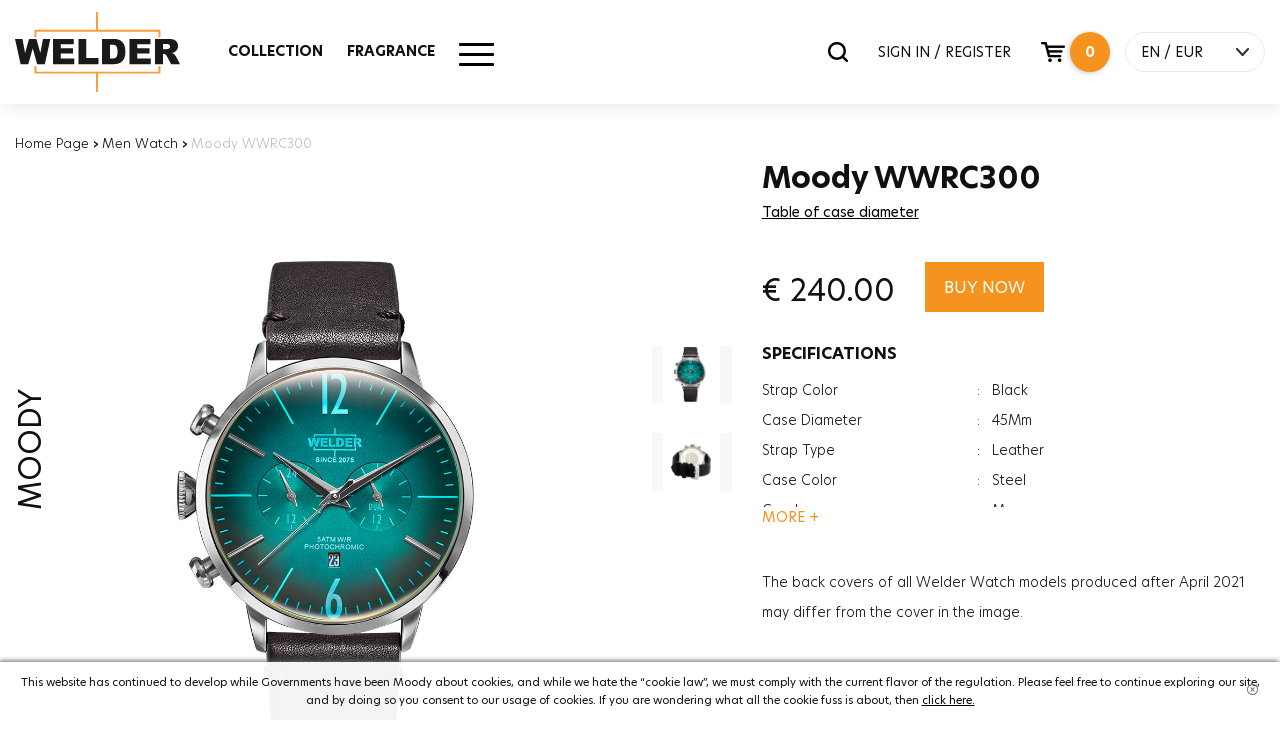

--- FILE ---
content_type: text/html; charset=utf-8
request_url: https://www.welderwatch.com/moody-wwrc300/
body_size: 13992
content:

<!DOCTYPE html>
<html lang="en">
<head>

    <base href="https://www.welderwatch.com/" />
    <meta charset="utf-8" />
    <title>Moody WWRC300 Welder Watch</title>
    <meta name="description" content="You can buy Moody WWRC300 on our page! Enjoy shopping with Welder Watch quality and security!" />
    
    <meta http-equiv="X-UA-Compatible" content="IE=edge">
    <meta name="viewport" content="width=device-width, initial-scale=1, maximum-scale=1">

    <meta property="og:type" content="website" />
    <meta property="og:title" content="Moody WWRC300 Welder Watch" />
    <meta property="og:description" content="You can buy Moody WWRC300 on our page! Enjoy shopping with Welder Watch quality and security!" />
    <meta property="og:url" content="https://www.welderwatch.com/moody-wwrc300/" />
    <meta property="og:site_name" content="Moody WWRC300 Welder Watch" />
    <meta property="og:image" itemprop="image" content="https://welderproductmediumcdn-dkdudjehb5fke3ef.z01.azurefd.net/WWRC300_1.jpg">

    <meta name="facebook-domain-verification" content="xqawo29sjotkbvgb1bzb5zpg70irzr" />





    <meta name="twitter:card" content="summary_large_image">
    <meta name="twitter:title" content="Moody WWRC300 Welder Watch">

    <meta name="twitter:image" content="https://welderproductmediumcdn-dkdudjehb5fke3ef.z01.azurefd.net/WWRC300_1.jpg">
    <meta name="twitter:site" content="https://www.welderwatch.com/moody-wwrc300/">




    <meta itemprop="name" content="Moody WWRC300 Welder Watch">
    <meta itemprop="description" content="You can buy Moody WWRC300 on our page! Enjoy shopping with Welder Watch quality and security!">
    <meta itemprop="image" content="https://welderproductmediumcdn-dkdudjehb5fke3ef.z01.azurefd.net/WWRC300_1.jpg">



    <link rel="canonical" href=https://www.welderwatch.com/moody-wwrc300/ />

    <meta name="viewport" content="width=device-width, initial-scale=1.0">
    <link rel="apple-touch-icon" sizes="180x180" href="https://welderbanneronecdn-bkbtbmdgh5f6bpca.z01.azurefd.net/apple-touch-icon.png">
    <link rel="icon" type="image/png" sizes="32x32" href="https://welderbanneronecdn-bkbtbmdgh5f6bpca.z01.azurefd.net/favicon-32x32.png">
    <link rel="icon" type="image/png" sizes="16x16" href="https://welderbanneronecdn-bkbtbmdgh5f6bpca.z01.azurefd.net/favicon-16x16.png">
    <link rel="icon" href="https://welderbanneronecdn-bkbtbmdgh5f6bpca.z01.azurefd.net/favicon.ico?v=1.1">


    <!--PreLoad-->


    <link rel="preconnect" href="https://sslwidget.criteo.com">
    <link rel="preconnect" href="https://gum.criteo.com">
    <link rel="preconnect" href="https://www.google-analytics.com">
    <link rel="preconnect" href="https://www.google.com">
    <link rel="preconnect" href="https://www.googleadservices.com">
    <link rel="preconnect" href="https://www.google.com.tr">
    <link rel="preconnect" href="https://www.googletagmanager.com">

    <!--Preload-->

    



            <link rel="alternate" href="https://www.welderwatch.com/moody-wwrc300/" hreflang="x-default" />
        <link rel="alternate" hreflang="en" href="https://www.welderwatch.com/moody-wwrc300/" />
        <link rel="alternate" hreflang="tr" href="https://www.welderwatch.com/tr/moody-wwrc300/" />
        <link rel="alternate" hreflang="it" href="https://www.welderwatch.com/it/moody-wwrc300/" />
        <link rel="alternate" hreflang="es" href="https://www.welderwatch.com/es/moody-wwrc300/" />









    <script>
        var dataLayer = [];
    </script>

    

    <script>
        

        dataLayer.push({ ecommerce: null });  // Clear the previous ecommerce object.
        dataLayer.push({
            event: "view_item",
            ecommerce: {
                items: [
                    {
                        item_id: '138',
                        item_name: 'WWRC300',
                        affiliation: 'Online Store',
                        currency: 'EUR',
                        index: 0,
                        item_brand: 'Moody',
                        item_category: 'Moody',
                        item_variant: 'Black',
                        price: 240.0000,
                        quantity: 1,
                    }
                ]
            }
        });



    </script>





    <!-- Google Tag Manager -->
    <script>
        (function (w, d, s, l, i) {
            w[l] = w[l] || []; w[l].push({
                'gtm.start':
                    new Date().getTime(), event: 'gtm.js'
            }); var f = d.getElementsByTagName(s)[0],
                j = d.createElement(s), dl = l != 'dataLayer' ? '&l=' + l : ''; j.async = true; j.src =
                    'https://www.googletagmanager.com/gtm.js?id=' + i + dl; f.parentNode.insertBefore(j, f);
        })(window, document, 'script', 'dataLayer', 'GTM-MBNTJSP');
    </script><!-- End Google Tag Manager -->
    <!-- Facebook Pixel Code -->
    <script>
        !function (f, b, e, v, n, t, s) {
            if (f.fbq) return; n = f.fbq = function () {
                n.callMethod ?
                    n.callMethod.apply(n, arguments) : n.queue.push(arguments)
            };
            if (!f._fbq) f._fbq = n; n.push = n; n.loaded = !0; n.version = '2.0';
            n.queue = []; t = b.createElement(e); t.async = !0;
            t.src = v; s = b.getElementsByTagName(e)[0];
            s.parentNode.insertBefore(t, s)
        }(window, document, 'script',
            'https://connect.facebook.net/en_US/fbevents.js');
        fbq('init', '493239861521405');
        fbq('track', 'PageView');
    </script>
    <noscript>
        <img height="1" width="1"
             src="https://www.facebook.com/tr?id=493239861521405&ev=PageView&noscript=1" />
    </noscript>
    <!-- End Facebook Pixel Code -->
    
    

    <meta name="google-site-verification" content="NnAj7Y_nlEC_i2PgG_65LoY5RtCYMbt87j5n_7g9HP8" />


        <link href="/Content/welder.min.css?v=9" rel="stylesheet" />





    

    


    <script type='text/javascript'>
        var appInsights = window.appInsights || function (config) {
            function r(config) { t[config] = function () { var i = arguments; t.queue.push(function () { t[config].apply(t, i) }) } }
            var t = { config: config }, u = document, e = window, o = 'script', s = u.createElement(o), i, f; for (s.src = config.url || '//az416426.vo.msecnd.net/scripts/a/ai.0.js', u.getElementsByTagName(o)[0].parentNode.appendChild(s), t.cookie = u.cookie, t.queue = [], i = ['Event', 'Exception', 'Metric', 'PageView', 'Trace', 'Ajax']; i.length;)r('track' + i.pop()); return r('setAuthenticatedUserContext'), r('clearAuthenticatedUserContext'), config.disableExceptionTracking || (i = 'onerror', r('_' + i), f = e[i], e[i] = function (config, r, u, e, o) { var s = f && f(config, r, u, e, o); return s !== !0 && t['_' + i](config, r, u, e, o), s }), t
        }({
            instrumentationKey: '7fa1740f-397b-4df8-8622-9fc53e1ef68d'
        });

        window.appInsights = appInsights;
        appInsights.trackPageView();
    </script>



    <!-- Segment Pixel - Welder_SP_2002 - DO NOT MODIFY -->
    <script async src="https://secure.adnxs.com/seg?add=20732267&t=1" type="text/javascript"></script>
    <!-- End of Segment Pixel -->



</head>
<body>

    <!-- Google Tag Manager (noscript) -->
    <noscript>
        <iframe src="https://www.googletagmanager.com/ns.html?id=GTM-MBNTJSP"
                height="0" width="0" style="display:none;visibility:hidden"></iframe>
    </noscript>
    <!-- End Google Tag Manager (noscript) -->

    <div id="loading"><div class="pace pace-active"><div class="pace-progress" data-progress="50" data-progress-text="50%" style="-webkit-transform: translate3d(50%, 0px, 0px); -ms-transform: translate3d(50%, 0px, 0px); transform: translate3d(50%, 0px, 0px);"><div class="pace-progress-inner"></div></div><div class="pace-activity"></div></div></div>
    <div id="main">

        

<!--HEADER-->
<header>
    <div class="header-body">
        <div class="container">

            <div class="row">
                <div class="col-sm-3 col-xs-3 visible-xs-block visible-sm-block">
                    <a href="javascript:void(0);" id="mobile-menu">
                        <span class="bar-wrap">
                            <span class="bar"></span>
                            <span class="bar"></span>
                            <span class="bar"></span>
                        </span>
                    </a>
                </div>
                <div class="col-lg-2 col-md-2 col-sm-6 col-xs-6 logo-area">
                    <div class="logo"><a href="/" id="logo">Welder</a></div>
                </div>

                <div class="col-lg-4 col-md-4 visible-md-block visible-lg-block mm-area">
                    <nav id="main-menu">
                        <ul>
                            <li>
                                <a href="javascript:void(0);" target="_self">COLLECTION</a>
                                <div class="sub">
                                    <div class="container">
                                        <div class="row col-menu-list">

                                                        <div class="col-1-5">
                                                            <div class="col-menu-item">
                                                                <div class="row head">
                                                                    <div class="col-xs-12"><a href="/moody/" target="_self" class="title">MOODY</a><a href="/moody/" target="_self" class="all-product">SEE ALL</a></div>
                                                                </div>
                                                                <div class="row">

                                                                            <div class="col-xs-12 p-item">
                                                                                <a href="/moody/"><img class="lazy" src="https://welderbanneronecdn-bkbtbmdgh5f6bpca.z01.azurefd.net/loader.svg" data-src="https://welderproductmediumcdn-dkdudjehb5fke3ef.z01.azurefd.net/WWRC604_1.png" alt="WWRC604" /><span class="p-name">WWRC604</span></a>
                                                                            </div>


                                                                </div>
                                                            </div>
                                                        </div>
                                                        <div class="col-1-5">
                                                            <div class="col-menu-item">
                                                                <div class="row head">
                                                                    <div class="col-xs-12"><a href="/w75/" target="_self" class="title">W75</a><a href="/w75/" target="_self" class="all-product">SEE ALL</a></div>
                                                                </div>
                                                                <div class="row">

                                                                            <div class="col-xs-12 p-item">
                                                                                <a href="/w75/"><img class="lazy" src="https://welderbanneronecdn-bkbtbmdgh5f6bpca.z01.azurefd.net/loader.svg" data-src="https://welderproductmediumcdn-dkdudjehb5fke3ef.z01.azurefd.net/WRT1002_1.png" alt="WRT1002" /><span class="p-name">WRT1002</span></a>
                                                                            </div>


                                                                </div>
                                                            </div>
                                                        </div>
                                                        <div class="col-1-5">
                                                            <div class="col-menu-item">
                                                                <div class="row head">
                                                                    <div class="col-xs-12"><a href="/royal/" target="_self" class="title">ROYAL</a><a href="/royal/" target="_self" class="all-product">SEE ALL</a></div>
                                                                </div>
                                                                <div class="row">

                                                                            <div class="col-xs-12 p-item">
                                                                                <a href="/royal/"><img class="lazy" src="https://welderbanneronecdn-bkbtbmdgh5f6bpca.z01.azurefd.net/loader.svg" data-src="https://welderproductmediumcdn-dkdudjehb5fke3ef.z01.azurefd.net/WWRC653_1.png" alt="WWRC653" /><span class="p-name">WWRC653</span></a>
                                                                            </div>


                                                                </div>
                                                            </div>
                                                        </div>
                                                        <div class="col-1-5">
                                                            <div class="col-menu-item">
                                                                <div class="row head">
                                                                    <div class="col-xs-12"><a href="/edge/" target="_self" class="title">EDGE</a><a href="/edge/" target="_self" class="all-product">SEE ALL</a></div>
                                                                </div>
                                                                <div class="row">

                                                                            <div class="col-xs-12 p-item">
                                                                                <a href="/edge/"><img class="lazy" src="https://welderbanneronecdn-bkbtbmdgh5f6bpca.z01.azurefd.net/loader.svg" data-src="https://welderproductmediumcdn-dkdudjehb5fke3ef.z01.azurefd.net/WWMD1000_1.png" alt="WWMD1000" /><span class="p-name">WWMD1000</span></a>
                                                                            </div>


                                                                </div>
                                                            </div>
                                                        </div>
                                                        <div class="col-1-5">
                                                            <div class="col-menu-item">
                                                                <div class="row head">
                                                                    <div class="col-xs-12"><a href="/spark/" target="_self" class="title">SPARK</a><a href="/spark/" target="_self" class="all-product">SEE ALL</a></div>
                                                                </div>
                                                                <div class="row">

                                                                            <div class="col-xs-12 p-item">
                                                                                <a href="/spark/"><img class="lazy" src="https://welderbanneronecdn-bkbtbmdgh5f6bpca.z01.azurefd.net/loader.svg" data-src="https://welderproductmediumcdn-dkdudjehb5fke3ef.z01.azurefd.net/WWRL1003_1.png" alt="WWRL1003" /><span class="p-name">WWRL1003</span></a>
                                                                            </div>


                                                                </div>
                                                            </div>
                                                        </div>
                                                        <div class="col-1-5">
                                                            <div class="col-menu-item">
                                                                <div class="row head">
                                                                    <div class="col-xs-12"><a href="/slim/" target="_self" class="title">SLIM</a><a href="/slim/" target="_self" class="all-product">SEE ALL</a></div>
                                                                </div>
                                                                <div class="row">

                                                                            <div class="col-xs-12 p-item">
                                                                                <a href="/slim/"><img class="lazy" src="https://welderbanneronecdn-bkbtbmdgh5f6bpca.z01.azurefd.net/loader.svg" data-src="https://welderproductmediumcdn-dkdudjehb5fke3ef.z01.azurefd.net/WRS623_1.png" alt="WRS623" /><span class="p-name">WRS623</span></a>
                                                                            </div>


                                                                </div>
                                                            </div>
                                                        </div>
                                                        <div class="col-1-5">
                                                            <div class="col-menu-item">
                                                                <div class="row head">
                                                                    <div class="col-xs-12"><a href="/the-bold/" target="_self" class="title">THE BOLD</a><a href="/the-bold/" target="_self" class="all-product">SEE ALL</a></div>
                                                                </div>
                                                                <div class="row">

                                                                            <div class="col-xs-12 p-item">
                                                                                <a href="/the-bold/"><img class="lazy" src="https://welderbanneronecdn-bkbtbmdgh5f6bpca.z01.azurefd.net/loader.svg" data-src="https://welderproductmediumcdn-dkdudjehb5fke3ef.z01.azurefd.net/WRK2000_1.png" alt="WRK2000" /><span class="p-name">WRK2000</span></a>
                                                                            </div>


                                                                </div>
                                                            </div>
                                                        </div>



                                        </div>
                                    </div>
                                </div>
                            </li>
                            <li><a href="/fragrance/" target="_self">FRAGRANCE</a></li>
                            




                            <li class="hm-menu">
                                <a href="javascript:void(0);">
                                    <div class="other-menu-icon">
                                        <span></span>
                                    </div>
                                </a>
                                <div class="sub hmm" style="top: 159px;">
                                    <div class="container">
                                        <div class="row other-menu">
                                            <div class="col-md-4">
                                                <div class="row">
                                                    <div class="col-sm-12">
                                                        <a href="/men-watch/" class="cat-img-link">
                                                            <img class="lazy" data-src="https://welderbanneronecdn-bkbtbmdgh5f6bpca.z01.azurefd.net/menu-men.jpg" src="https://welderbanneronecdn-bkbtbmdgh5f6bpca.z01.azurefd.net/loader.svg" alt="MAN WATCH">
                                                            <span>MAN WATCH</span>
                                                        </a>
                                                    </div>
                                                    <div class="col-sm-12">
                                                        <a href="/women-watch/" class="cat-img-link">
                                                            <img class="lazy" data-src="https://welderbanneronecdn-bkbtbmdgh5f6bpca.z01.azurefd.net/menu-women.jpg" src="https://welderbanneronecdn-bkbtbmdgh5f6bpca.z01.azurefd.net/loader.svg" alt="WOMEN WATCH">
                                                            <span>WOMEN WATCH</span>
                                                        </a>
                                                    </div>
                                                </div>
                                            </div>
                                            <div class="col-md-8">
                                                <div class="row">
                                                    <div class="col-sm-12">
                                                        <div class="menu-cat-title">OTHER</div>
                                                    </div>
                                                    <div class="col-md-6 border-right">
                                                        <ul class="menu-link">
                                                            <li>
                                                                <a href="/stores/">STORES</a>
                                                            </li>
                                                            <li>
                                                                <a href="/findstore/">STORE LOCATOR</a>
                                                            </li>
                                                            <li>
                                                                <a href="/blog/">BLOG</a>
                                                            </li>
                                                            <li>
                                                                <a href="/faq/">FAQ</a>
                                                            </li>
                                                        </ul>
                                                    </div>
                                                    <div class="col-md-6">
                                                        <ul class="menu-link">
                                                            <li>
                                                                <a href="/usermanual/">USER MANUAL</a>
                                                            </li>
                                                            <li>
                                                                <a href="/refunds/">RETURNS &amp; REFUNDS</a>
                                                            </li>
                                                            <li>
                                                                <a href="/technicalservice/">TECHNICAL SERVICE </a>
                                                            </li>
                                                            <li>
                                                                <a href="/contact/">CONTACT US</a>
                                                            </li>
                                                            <li>
                                                                <a href="/guestorder/">FIND MY ORDER</a>
                                                            </li>
                                                            
                                                        </ul>
                                                    </div>
                                                </div>
                                                <div class="row">
                                                    <div class="col-sm-12 social-media">
                                                        <div class="menu-cat-title">SOCIAL CHANNELS</div>
                                                        <ul>
                                                            <li>
                                                                <a target="_blank" rel="nofollow" href="https://www.instagram.com/welderwatch/">
                                                                    <span class="iconpack in"></span>
                                                                </a>
                                                            </li>
                                                            <li>
                                                                <a target="_blank" rel="nofollow" href="https://tr-tr.facebook.com/welderwatch/">
                                                                    <span class="iconpack fb"></span>
                                                                </a>
                                                            </li>
                                                            <li>
                                                                <a target="_blank" rel="nofollow" href="https://twitter.com/welderwatch">
                                                                    <span class="iconpack tw"></span>
                                                                </a>
                                                            </li>
                                                            <li>
                                                                <a target="_blank" rel="nofollow" href="https://www.youtube.com/channel/UCx46tWekeqdFADybgk8o0gg">
                                                                    <span class="iconpack ytp"></span>
                                                                </a>
                                                            </li>
                                                        </ul>
                                                    </div>
                                                </div>
                                            </div>
                                        </div>
                                    </div>
                                </div>
                            </li>

                        </ul>
                    </nav>
                    <div class="menu-bg"></div>
                </div>
                <div class="col-lg-6 col-md-6 col-sm-3 col-xs-3 header-right">
                    <div class="search-popup">
                        <div class="input-holder">
                            <input type="search" class="search-input" name="q" data-result-text=".result-text" data-action="Search" data-result=".search-result" placeholder="SEARCH" autocomplete="off" /><a href="javascript:fbq('track', 'Search');" class="search-btn"><span class="iconpack search"></span></a>
                        </div>
                        <div class="search-result">

                        </div>


                    </div>
                        <a href="/login/" class="signin-signin-up">SIGN IN / REGISTER</a>



                    <input type="hidden" name="BasketCount" id="BasketCount" value="0">
                    <div id="header-basket">

                        <a href="javascript:void(0);" class="basket-btn" id="cart-includes" onclick="SepetiAc();"><span class="iconpack basket"></span><span class="count">0</span></a>
                        <div id="modal-basket">
                                <div class="total-item-text">There are <b>0</b> products in your basket.</div>
                        </div>
                    </div>

                    <div id="lang">
                        <a href="javascript:void(0);" onclick="javascript:$(this).closest('#lang').toggleClass('open');">EN  / EUR</a>
                        <div id="lang-current">
        
                            <div class="cn-item">
                                <form action="languageChange/" method="post">

                                    <ul>
                                        
                                        <li><a class='active' href="javascript:;" onclick="javascript:$('input[name=\'language_code\']').attr('value', 'en');javascript:$(this).closest('form').submit();" hreflang="en">EN</a></li>
                                        <li><a class='' href="javascript:;" onclick="javascript:$('input[name=\'language_code\']').attr('value', 'tr');javascript:$(this).closest('form').submit();"  hreflang="tr">TR</a></li>
                                        <li><a class='' href="javascript:;" onclick="javascript:$('input[name=\'language_code\']').attr('value', 'it');javascript:$(this).closest('form').submit();"  hreflang="it">IT</a></li>
                                        <li><a class='' href="javascript:;" onclick="javascript:$('input[name=\'language_code\']').attr('value', 'es');javascript:$(this).closest('form').submit();"  hreflang="es">ES</a></li>
                                        <li><a class='' href="javascript:;" onclick="javascript:$('input[name=\'language_code\']').attr('value', 'kr');javascript:$(this).closest('form').submit();"  hreflang="kr">KR</a></li>

                                    </ul>
                                    <input type="hidden" id="language_code" name="language_code" />
                                </form>
                            </div>
                                <div class="cn-item">
                                    <form action="Currency/" method="post">
                                        <ul>
                                            <li><a title="TRY" href="javascript:void(0);" class='' onclick="javascript:$('input[name=\'currency_code\']').attr('value', 'TRY');javascript:$(this).closest('form').submit();">TRY</a></li>
                                            <li><a title="USD" href="javascript:void(0);" class='' onclick="javascript:$('input[name=\'currency_code\']').attr('value', 'USD');javascript:$(this).closest('form').submit();">USD</a></li>
                                            <li><a title="EUR" href="javascript:void(0);" class='active' onclick="$('input[name=\'currency_code\']').attr('value', 'EUR');$(this).closest('form').submit();">EUR</a></li>
                                        </ul>
                                        <input type="hidden" id="currency_code" name="currency_code" />

                                    </form>
                                </div>
                        </div>
                    </div>
                </div>

            </div>

            <div id="mobilemenu" class="visible-xs-block visible-sm-block">
                <div class="mm-content">
                    <ul>
                        <li class="sub-dropdown">
                            <a href="javascript:void(0);" target="_self">COLLECTION</a>
                            <ul class="sub-menu">
                                        <li><a href="/moody/" target="_self">MOODY</a></li>
                                        <li><a href="/w75/" target="_self">W75</a></li>
                                        <li><a href="/royal/" target="_self">ROYAL</a></li>
                                        <li><a href="/edge/" target="_self">EDGE</a></li>
                                        <li><a href="/spark/" target="_self">SPARK</a></li>
                                        <li><a href="/slim/" target="_self">SLIM</a></li>
                                        <li><a href="/the-bold/" target="_self">THE BOLD</a></li>


                            </ul>
                        </li>
                        <li><a href="/fragrance/" target="_self">FRAGRANCE</a></li>
                        

                    </ul>
                    <ul class="mobil-account">
                            <li><a href="/login/">LOG IN</a></li>
                            <li> <a href="/login/">Register</a></li>




                    </ul>
                    <div id="lang">
                        <a href="javascript:void(0);" onclick="javascript:$(this).closest('#lang').toggleClass('open');">EN  / EUR</a>
                        <div id="lang-current">
                            <div class="cn-item">
                                <form action="languageChange/" method="post">

                                    <ul>
                                        
                                        <li><a class='active' href="javascript:;" onclick="javascript:$('input[name=\'language_code\']').attr('value', 'en');javascript:$(this).closest('form').submit();" hreflang="en">EN</a></li>
                                        <li><a class='' href="javascript:;" onclick="javascript:$('input[name=\'language_code\']').attr('value', 'tr');javascript:$(this).closest('form').submit();" hreflang="tr">TR</a></li>
                                        <li><a class='' href="javascript:;" onclick="javascript:$('input[name=\'language_code\']').attr('value', 'it');javascript:$(this).closest('form').submit();" hreflang="it">IT</a></li>
                                        <li><a class='' href="javascript:;" onclick="javascript:$('input[name=\'language_code\']').attr('value', 'es');javascript:$(this).closest('form').submit();" hreflang="es">ES</a></li>
                                        <li><a class='' href="javascript:;" onclick="javascript:$('input[name=\'language_code\']').attr('value', 'kr');javascript:$(this).closest('form').submit();" hreflang="kr">KR</a></li>

                                    </ul>
                                    <input type="hidden" id="language_code" name="language_code" />
                                </form>
                            </div>
                            <div class="cn-item">
                                <form action="/Currency/" method="post">
                                    <ul>
                                        <li><a title="TRY" href="javascript:void(0);" class='' onclick="javascript:$('input[name=\'currency_code\']').attr('value', 'TRY');javascript:$(this).closest('form').submit();">TRY</a></li>
                                        <li><a title="USD" href="javascript:void(0);" class='' onclick="javascript:$('input[name=\'currency_code\']').attr('value', 'USD');javascript:$(this).closest('form').submit();">USD</a></li>
                                        <li><a title="EUR" href="javascript:void(0);" class='active' onclick="$('input[name=\'currency_code\']').attr('value', 'EUR');$(this).closest('form').submit();">EUR</a></li>
                                    </ul>
                                    <input type="hidden" name="currency_code" value="" />

                                </form>
                            </div>
                        </div>
                    </div>
                </div>
            </div>
        </div>
    </div>
</header>

        


<section id="product-detail">
    <div class="container container-1400">

            <div class="row sec-head" style="text-align:left!important">
                <div class="col-lg-6  col-md-12 col-md-offset-0 head">
                    
                    <div id="breadcrumb" class="v2" style="text-align:left!important">
                        <a href="/" title="Home Page">Home Page</a>
                        <b> › </b>

                        <a href="https://www.welderwatch.com/men-watch/" title="Men Watch">Men Watch</a>


                        <b> › </b>
                        <span>Moody WWRC300</span>
                    </div>
                </div>
            </div>


        <div class="row p-top" itemscope itemtype="http://schema.org/Product">
            <form data-ajax="true" data-ajax-begin="" id="AddToBasketForm" method="post">
                <div class="col-md-7 col-sm-12 col-xs-12">
                    <div class="slider-area">
                        <span class="cat-name"> MOODY</span>
                        <span class="invisible" itemprop="name">MOODY WWRC300</span>
                        <meta itemprop="mpn" content="WWRC300" />
                        <span class="invisible" itemprop="sku">WWRC300</span>
                        <span class="invisible" itemprop="gtin">8120817300413</span>
                        <span class="invisible" itemprop="brand">Welder Watch</span>
                        <span class="invisible" itemprop="description"> MOODY  WWRC300</span>
                        <div class="invisible" itemprop="aggregateRating"
                             itemscope itemtype="https://schema.org/AggregateRating">
                            Rated <span itemprop="ratingValue">3.36740412114533</span>/5
                            based on <span itemprop="reviewCount">26</span> customer reviews
                        </div>
                        
                        <div class="swiper-container" id="pd-slider">
                            <div class="swiper-wrapper">


                                        <div class="swiper-slide">
                                            <a href="https://welderproductcdn-g8gfbuf6fad8hre0.z01.azurefd.net/WWRC300_1.jpg" title="WWRC300_1.jpg" onclick="javascript:return false;" class="cloud-zoom" rel="position: 'inside', adjustX: 10, adjustY:0" id="zoom_1"><img src="https://welderproductcdn-g8gfbuf6fad8hre0.z01.azurefd.net/WWRC300_1.jpg" alt="WWRC300" /></a>
                                        </div>
                                        <div class="swiper-slide">
                                            <a href="https://welderproductcdn-g8gfbuf6fad8hre0.z01.azurefd.net/WWRC300_2.jpg" title="WWRC300_2.jpg" onclick="javascript:return false;" class="cloud-zoom" rel="position: 'inside', adjustX: 10, adjustY:0" id="zoom_2"><img src="https://welderproductcdn-g8gfbuf6fad8hre0.z01.azurefd.net/WWRC300_2.jpg" alt="WWRC300" /></a>
                                        </div>

                            </div>
                            <div class="swiper-pagination"></div>
                        </div>
                        <div class="swiper-container" id="tm-slider">
                            <div class="swiper-wrapper">

                                        <div class="swiper-slide"><img itemprop="image" src="https://welderproductcdn-g8gfbuf6fad8hre0.z01.azurefd.net/WWRC300_1.jpg" alt="WWRC300" /></div>
                                        <div class="swiper-slide"><img itemprop="image" src="https://welderproductcdn-g8gfbuf6fad8hre0.z01.azurefd.net/WWRC300_2.jpg" alt="WWRC300" /></div>



                            </div>
                        </div>
                    </div>
                    <div class="clearfix"></div>
                </div>
                <div class="col-md-5 col-sm-12 p-detail">
                    <h1 class="stock-code">Moody WWRC300 </h1>
                    <div class="p-title"> </div>

                    <div class="price visible-xs-block"><span id="productPrice">€ 240.00</span></div>

                    <div class="clearfix"></div>





                    <div class="visible-xs">
                        <div class="go-basket">
                                <button type="submit" class="btn add-to-cart" id="addToBasketButtonMobile">BUY NOW<span class='iconpack basketv2-white md'></span></button>

                        </div>
                    </div>
                    <div class="clearfix"></div>



                    <div class="clearfix"></div>




                        <a href="javascript:void(0);" onclick="javascript:$('#info-table-content').toggle();" id="info-table" title="Table of case diameter">Table of case diameter</a>
                        <div id="info-table-content" style="display: none;">
                            <div class="back-screen"></div>
                            <div class="info-popup col-md-6 col-sm-10 col-xs-12">
                                <a href="javascript:void(0);" title="Table of case diameter" onclick="javascript:$('#info-table-content').toggle();" class="close-info-window">X</a>
                                <p><img alt="" src="/Content/Image/olcu-tablosu.jpg" style="width: 100%; height: 100%;"></p>
                            </div>
                        </div>
                        <div id="PreviewCustomizeImage" style="display: none;">
                            <div class="back-screen"></div>
                            <div class="info-popup col-md-5 col-sm-5 col-xs-7">
                                <a href="javascript:void(0);" title="Table of case diameter" onclick="javascript:$('#PreviewCustomizeImage').toggle();" class="close-info-window">X</a>
                                <p id="pImg"></p>
                            </div>
                        </div>
                        <div class="clearfix"></div>

                    <input type="hidden" id="UrunKodu" value="WWRC300" />
                    <input type="hidden" id="Adet" value="1" />


                    <div class="invisible" itemprop="offers" itemscope itemtype="https://schema.org/Offer">
                        <link itemprop="url" href="https://www.welderwatch.com/moody-wwrc300/" />
                        <span itemprop="priceCurrency" content="EUR">€</span><span itemprop="price" content="240.0000">240.00</span>
                        <meta itemprop="priceValidUntil" content="2026-01-13" />
                        <link itemprop="availability" href="https://schema.org/InStock" />In stock
                    </div>

                    <div class="go-basket hidden-xs">

                        <div class="price"><span id="productPrice">€  <span>240.00</span> </span></div>
                                <button type="button" class="btn add-to-cart" id="addToBasketButton" style="margin-right:5px;">BUY NOW</button>


                    </div>
                    <div class="clearfix"></div>



                        <div class="features sh-hd">
                            <div class="bd">
                                <div class="f-title">SPECIFICATIONS</div>
                                <div class="f-value">
                                    <table>
                                        <tbody>

                                                <tr>
                                                    <td class="feature-head">Strap Color</td>
                                                    <td>:</td>
                                                    <td class="feature-name">Black</td>
                                                </tr>
                                                <tr>
                                                    <td class="feature-head">Case Diameter</td>
                                                    <td>:</td>
                                                    <td class="feature-name">45Mm</td>
                                                </tr>
                                                <tr>
                                                    <td class="feature-head">Strap Type</td>
                                                    <td>:</td>
                                                    <td class="feature-name">Leather</td>
                                                </tr>
                                                <tr>
                                                    <td class="feature-head">Case Color</td>
                                                    <td>:</td>
                                                    <td class="feature-name">Steel</td>
                                                </tr>
                                                <tr>
                                                    <td class="feature-head">Gender</td>
                                                    <td>:</td>
                                                    <td class="feature-name">Men</td>
                                                </tr>
                                                <tr>
                                                    <td class="feature-head">Function</td>
                                                    <td>:</td>
                                                    <td class="feature-name">Date Indicator</td>
                                                </tr>
                                                <tr>
                                                    <td class="feature-head">Function</td>
                                                    <td>:</td>
                                                    <td class="feature-name">Dual Time</td>
                                                </tr>
                                                <tr>
                                                    <td class="feature-head">Glass Feature</td>
                                                    <td>:</td>
                                                    <td class="feature-name">Mineral</td>
                                                </tr>
                                                <tr>
                                                    <td class="feature-head">Glass Specification</td>
                                                    <td>:</td>
                                                    <td class="feature-name">Photochromic</td>
                                                </tr>
                                                <tr>
                                                    <td class="feature-head">Case Thickness</td>
                                                    <td>:</td>
                                                    <td class="feature-name">13.3Mm</td>
                                                </tr>
                                                <tr>
                                                    <td class="feature-head">Weight</td>
                                                    <td>:</td>
                                                    <td class="feature-name">82G</td>
                                                </tr>
                                        </tbody>
                                    </table>
                                </div>
                            </div><a href="javascript:;" title="MORE" class="sh-hd-more"><span class="sh">MORE +</span><span class="hd">Show Less -</span></a>
                        </div>



                    <div class="clearfix"></div>


                            <br />
                            <br />
                            <div class="desc sh-hd">
                                <div class="bd">
                                    The back covers of all Welder Watch models produced after April 2021 may differ from the cover in the image.
                                    <p>&nbsp;</p>
                                </div>

                            </div>
                            <div class="clearfix"></div>



                </div>
            </form>
        </div>
    </div>
    <div class="clearfix"></div>
    <!--Alt buyuk resimler-->
    

    <!--Benzer ürünler-->

        <div class="container">
            <div class="row np-list-head sec-head">
                <div class="col-lg-6 col-lg-offset-3 col-md-12 col-md-offset-0 text-center head">
                    <h2 class="title">SIMILAR PRODUCTS</h2>
                    <div class="desc">EXPERIENCE THE SAME UNIQUE WELDER FEELING WITH DIFFERENT COLORS.</div>
                </div>
            </div>
            <div class="clearfix"></div>


            <div class="row np-list">


                    <div class="col-md-3 col-sm-6 col-xs-12">
                        <div class="item">
                            <span class="size">45mm</span>
                            <a href="moody-wwrc520/" title="45mm">
                                <img class="lazy" data-src="https://welderproductcdn-g8gfbuf6fad8hre0.z01.azurefd.net/WWRC520_1.jpg" alt="WWRC520" src="https://welderbanneronecdn-bkbtbmdgh5f6bpca.z01.azurefd.net/loader.svg" />
                            </a>
                            <div class="text">
                                <div class="title">Moody&nbsp;WWRC520 </div>
                                <div class="price">€  270.00 </div><a href="javascript:void(0)" class="add-to-cart" onclick="SepeteEkle('WWRC520',1)" title="WWRC520 BUY NOW">BUY NOW</a>
                            </div>
                        </div>
                    </div>
                    <div class="col-md-3 col-sm-6 col-xs-12">
                        <div class="item">
                            <span class="size">38mm</span>
                            <a href="moody-wwrd100g/" title="38mm">
                                <img class="lazy" data-src="https://welderproductcdn-g8gfbuf6fad8hre0.z01.azurefd.net/WWRD100G_1.jpg" alt="WWRD100G" src="https://welderbanneronecdn-bkbtbmdgh5f6bpca.z01.azurefd.net/loader.svg" />
                            </a>
                            <div class="text">
                                <div class="title">Moody&nbsp;WWRD100G </div>
                                <div class="price">€  4,365.00 </div><a href="javascript:void(0)" class="add-to-cart" onclick="SepeteEkle('WWRD100G',1)" title="WWRD100G BUY NOW">BUY NOW</a>
                            </div>
                        </div>
                    </div>
                    <div class="col-md-3 col-sm-6 col-xs-12">
                        <div class="item">
                            <span class="size">36mm</span>
                            <a href="moody-wwrc748/" title="36mm">
                                <img class="lazy" data-src="https://welderproductcdn-g8gfbuf6fad8hre0.z01.azurefd.net/WWRC748_1.jpg" alt="WWRC748" src="https://welderbanneronecdn-bkbtbmdgh5f6bpca.z01.azurefd.net/loader.svg" />
                            </a>
                            <div class="text">
                                <div class="title">Moody&nbsp;WWRC748 </div>
                                <div class="price">€  235.00 </div><a href="javascript:void(0)" class="add-to-cart" onclick="SepeteEkle('WWRC748',1)" title="WWRC748 BUY NOW">BUY NOW</a>
                            </div>
                        </div>
                    </div>
                    <div class="col-md-3 col-sm-6 col-xs-12">
                        <div class="item">
                            <span class="size">38mm</span>
                            <a href="moody-wrc621/" title="38mm">
                                <img class="lazy" data-src="https://welderproductcdn-g8gfbuf6fad8hre0.z01.azurefd.net/WRC621_1.jpg" alt="WRC621" src="https://welderbanneronecdn-bkbtbmdgh5f6bpca.z01.azurefd.net/loader.svg" />
                            </a>
                            <div class="text">
                                <div class="title">Moody&nbsp;WRC621 </div>
                                <div class="price">€  195.00 </div><a href="javascript:void(0)" class="add-to-cart" onclick="SepeteEkle('WRC621',1)" title="WRC621 BUY NOW">BUY NOW</a>
                            </div>
                        </div>
                    </div>

            </div>





        </div>


</section>






<script>


    fbq('track', 'ViewContent', {
        content_id: 'WWRC300',
        content_type: 'product',
        content_name: 'Moody',
        currency: 'EUR',
        Value : '240.0000'
    })
</script>


<!-- Criteo Product Tag -->
<script type="text/javascript" src="//static.criteo.net/js/ld/ld.js" async="true"></script>
<script type="text/javascript">
    window.criteo_q = window.criteo_q || [];
    var deviceType = /iPad/.test(navigator.userAgent) ? "t" : /Mobile|iP(hone|od)|Android|BlackBerry|IEMobile|Silk/.test(navigator.userAgent) ? "m" : "d";
    window.criteo_q.push(
        { event: "setAccount", account: 63981 }, // You should never update this line
        { event: "setEmail", email: "" }, // Can be an empty string
        { event: "setSiteType", type: deviceType },
        { event: "viewItem", item: "WWRC300" });
</script>
<!-- END Criteo Product Tag -->


<script type="application/ld+json">
    {
    "@context": "https://schema.org",
    "@type": "BreadcrumbList",
    "itemListElement":
    [
    {
    "@type": "ListItem",
    "position": 1,
    "item":
    {
    "@id": "https://www.welderwatch.com/men-watch/",
    "name": "Men Watch"
    }
    }
    ]
    }
</script>



        <!--FOOTER-->


        <div class="">

            <div class="clearfix"></div>
            <footer>
                <div class="grey"></div>
                <div class="container">
                    <div class="row">
                        <div class="col-xs-12 col-sm-12 col-md-4 newslatter pull-right">
                            <span class="footer-header">NEWSLETTER</span>
                            <form action="" id="EbultemForm" method="post" name="EbultemForm">
                                <input name="__RequestVerificationToken" type="hidden" value="wBH6rL_rPtaK0KBThrPSQOmOig3PUrwz1f5f2VnIcjdD2BDk9XYC9I3NNUZA6OWZc1RBg68IbN2zqapS7xoIatxK77FN1f2iDt3JefJbJlU1" />
                                <div class="inputwrap relative">
                                    <input type="text" class="text-input" name="email" placeholder="E-MAIL ADDRESS" id="bultenMail" />
                                    <button type="button" class="btn btn-newslatter no-text"><span class="iconpack arrow-right-md"></span></button>
                                </div>
                                <p>NEWSLETTER</p>
                                <div class="ch">
                                    <div class="checker" id="uniform-newsletter-terms">
                                        <span>
                                            <input type="checkbox" id="newsletter-terms" name="terms" class="checkbox" />
                                        </span>
                                    </div>
                                    <label for="newsletter-terms" title="The welderwatch.com">The welderwatch.com <a href="/terms/" title="Terms &amp; Conditions">Terms &amp; Conditions</a> ve <a href="/privacypolicy/">Privacy Policy</a> </label>
                                </div>
                                <div class="clearfix"></div>
                                <div class="ch">
                                    <div class="checker" id="uniform-ebulletin-terms">
                                        <span>
                                            <input type="checkbox" id="ebulletin-terms" name="ebulletin-terms" class="checkbox" />
                                        </span>
                                    </div>
                                    <label for="ebulletin-terms">Receive e-mails related to Welder Watch.</label>
                                </div>
                                <div class="clearfix"></div>
                                    <div class="ch">
                                        <div class="checker" id="uniform-kvkk-terms">
                                            <span>
                                                <input type="checkbox" id="kvkk-terms" name="kvkk-terms" class="checkbox" />
                                            </span>
                                        </div>
                                        <label for="kvkk-terms">Communication intended <a href="/kvkk/"> my personal data</a>           ı consent to its use. .</label>
                                    </div>

                                <div class="clearfix"></div>
                            </form>
                            <div class="social-media follow-us">
                                <span class="footer-header">SOCIAL CHANNELS </span>
                                <ul>
                                    <li><a target="_blank" rel="nofollow" href="https://www.instagram.com/welderwatch/"><span class="iconpack in"></span></a></li>
                                    <li><a target="_blank" rel="nofollow" href="https://tr-tr.facebook.com/welderwatch/"><span class="iconpack fb"></span></a></li>
                                    <li><a target="_blank" rel="nofollow" href="https://twitter.com/welderwatch"><span class="iconpack tw"></span></a></li>
                                    <li><a target="_blank" rel="nofollow" href="https://www.youtube.com/channel/UCx46tWekeqdFADybgk8o0gg"><span class="iconpack ytp"></span></a></li>
                                </ul>
                            </div>
                            <div class="clearfix"></div>
                        </div>
                        <div class="col-md-8 col-sm-12 col-xs-12">
                            <div class="row fm-area">
                                <div class="col-md-3 col-sm-4  col-xs-12">
                                    <span class="menu-title footer-header" data-id="menu-4">CATEGORY</span>
                                    <ul class="menu" id="menu-4">
                                        <li><a href="/men-watch/" title="Men Watch">Men Watch </a></li>
                                        <li><a href="/women-watch/" title="Women Watch">Women Watch </a></li>
                                    </ul>
                                </div>
                                <div class="col-md-3 col-sm-4 col-xs-12">
                                    <span class="menu-title footer-header" data-id="menu-1">COLLECTION</span>
                                    <ul class="menu" id="menu-1">
                                        <li><a href="/moody/" title="Moody">Moody</a></li>
                                        <li><a href="/w75/" title="W75">W75</a></li>
                                        <li><a href="/royal/" title="Royal">Royal</a></li>
                                        <li><a href="/edge/" title="Edge">Edge</a></li>
                                        <li><a href="/spark/" title="Spark">Spark</a></li>
                                        <li><a href="/slim/" title="Slim">Slim</a></li>
                                        <li><a href="/the-bold/" title="The Bold">The Bold</a></li>
                                    </ul>
                                </div>
                                <div class="col-md-3 col-sm-4  col-xs-12">
                                    <span class="menu-title footer-header" data-id="menu-3">OTHER</span>
                                    <ul class="menu" id="menu-3">
                                        
                                        <li><a href="/findstore/" title="Store Locator">Store Locator</a></li>
                                        <li><a href="/blog/" title="Blog">Blog</a></li>
                                        <li><a href="/faq/" title="FAQ">FAQ</a></li>
                                        <li><a href="/contact/" title="Contact Us">Contact Us</a></li>
                                        <li><a href="/usermanual/" title="User Manual">User Manual</a></li>
                                        <li><a href="/refunds/" title="Returns & Refunds">Returns & Refunds  </a></li>
                                        <li><a href="/technicalservice/" title="Technical Service">Technical Service</a></li>
                                        <li><a href="/bankaccounts/" title="Bank Accounts">Bank Accounts</a></li>
                                        <li><a href="/guestorder/" title="FIND MY ORDER"><span class="text-capitalize">find my order</span> </a></li>
                                    </ul>
                                </div>
                                <div class="col-md-3 hidden-sm hidden-xs">
                                    <div class="social-media">
                                        <span class="footer-header">SOCIAL CHANNELS  </span>
                                        <ul>
                                            <li><a target="_blank" rel="nofollow" href="https://www.instagram.com/welderwatch/" title="instagram"><span class="iconpack in"></span></a></li>
                                            <li><a target="_blank" rel="nofollow" href="https://tr-tr.facebook.com/welderwatch/" title="facebook"><span class="iconpack fb"></span></a></li>
                                            <li><a target="_blank" rel="nofollow" href="https://twitter.com/welderwatch/" title="twitter"><span class="iconpack tw"></span></a></li>
                                            <li><a target="_blank" rel="nofollow" href="https://www.youtube.com/channel/UCx46tWekeqdFADybgk8o0gg" title="youtube"><span class="iconpack ytp"></span></a></li>
                                        </ul>
                                    </div>
                                    <div class="clearfix"></div><img src="https://welderbanneronecdn-bkbtbmdgh5f6bpca.z01.azurefd.net/Welder-logo.svg" class="footer-logo" alt="welder" />
                                </div>
                            </div>
                        </div>
                        <div class="col-xs-12 bottom">
                            <div class="copyright">© WELDER. All Rights Reserved.</div> <span class="hidden-sm hidden-xs">|</span><a href="/terms/">Terms &amp; Conditions</a><span>|</span><a href="/privacypolicy/">Privacy Policy</a>
                                <span class="hidden-sm hidden-xs">|</span> <a href="/cookiepolicy/">COOKIE POLICY</a>
                        </div>
                    </div>
                </div>
            </footer>
            <p></p>
        </div>

        <!--FOOTER-->
        <a href="javascript:void(0);" id="up-btn" class="iconpack to-up"></a>

                <div id="cookie-popup">

                    <div class="container">
                        This website has continued to develop while Governments have been Moody about cookies, and while we hate the “cookie law”, we must comply with the current flavor of the regulation. Please feel free to continue exploring our site, and by doing so you consent to our usage of cookies. If you are wondering what all the cookie fuss is about, then 
                        <a href="/confidentialitypolicy/" title="This website has continued to develop while Governments have been Moody about cookies, and while we hate the “cookie law”, we must comply with the current flavor of the regulation. Please feel free to continue exploring our site, and by doing so you consent to our usage of cookies. If you are wondering what all the cookie fuss is about, then "> click here. </a>
                    </div><a href="javascript:void(0);" onclick="Welder.Cookie();" class="close"><i class="iconpack close-grey"></i></a>
                </div>




    </div>
    <div id="alertscreen" style="opacity: 0; display: none;"></div>



    <script src="/Content/lib/jquery/dist/jquery.min.js"></script>


    <script src="/Content/js/Process.min.js?v=10"></script>
    <script src="/Content/js/jquery.lazy.min.js"></script>
    <script type="text/javascript" charset="utf-8">
        jQuery(function ($) {

            $(".lazy").Lazy({
                effect: 'fadeIn',
                visibleOnly: true,
                autoDestroy: false,
                onError: function (element) {
                    console.log('error loading ' + element.data('src'));
                }
            });
        });

    </script>



    

    <div id="feedback" style="display:none">
        <div class="feedback-back"></div>
        <div class="feedback-form col-lg-3 col-md-5 col-sm-6 col-xs-11">
            <a href="javascript:void(0);" title="FEEDBACK!" onclick="javascript:$('#feedback').fadeOut(500);" class="close-feedback">X</a>
            <div class="title">FEEDBACK!</div>
            <p> </p>
            <input type="text" class="text-input" value="" name="feedback-email" placeholder="E-MAIL ADDRESS">
            <input type="button" class="btn margin-top-20" value="Send" onclick="Process.FeedBack('Product/FeedBack', 'WWRC300', '', $('input[name=feedback-email]').val());">
        </div>
    </div>

    <link href="/Content/lib/swiper/swiper.min.css" rel="stylesheet" />
    <link href="/Content/lib/CloudZoom/cloud-zoom.css" rel="stylesheet" />
    <script src="/Content/lib/swiper/swiper.min.js"></script>
    <script src="/Content/lib/CloudZoom/cloud-zoom.min.js"></script>

    <script id="welder" data-module="products" src="/Content/js/custom.min.js?v=1213"></script>

    <script>
        try {
            (function () {
                var prefix = "", hash = "rlwYlDfjORJFnCeE7HFT", rtbhTags = [];
                rtbhTags.push("pr_" + hash + "_offer_WWRC300");
                var key = "__rtbhouse.lid", lid = window.localStorage.getItem(key);
                if (!lid) {
                    lid = ""; var pool = "ABCDEFGHIJKLMNOPQRSTUVWXYZabcdefghijklmnopqrstuvwxyz0123456789";
                    for (var i = 0; i < 20; i++) lid += pool.charAt(Math.floor(Math.random() * pool.length));
                    window.localStorage.setItem(key, lid);
                }
                rtbhTags.push("pr_" + hash + "_lid_" + lid);
                var ifr = document.createElement("iframe"),
                    sr = encodeURIComponent(document.referrer ? document.referrer : ""),
                    su = encodeURIComponent(document.location.href ? document.location.href : ""),
                    ifrSrc = "https://" + prefix + "creativecdn.com/tags?type=iframe", tmstmp = encodeURIComponent("" + Date.now());
                for (var i = 0; i < rtbhTags.length; i++) { ifrSrc += "&id=" + encodeURIComponent(rtbhTags[i]); }
                ifrSrc += "&su=" + su + "&sr=" + sr + "&ts=" + tmstmp;
                ifr.setAttribute("src", ifrSrc); ifr.setAttribute("width", "1");
                ifr.setAttribute("height", "1"); ifr.setAttribute("scrolling", "no");
                ifr.setAttribute("frameBorder", "0"); ifr.setAttribute("style", "display:none");
                ifr.setAttribute("referrerpolicy", "no-referrer-when-downgrade");
                if (document.body) { document.body.appendChild(ifr); }
                else { window.addEventListener('DOMContentLoaded', function () { document.body.appendChild(ifr); }); }
            })();
        } catch (e) { }
    </script>











</body>
</html>


--- FILE ---
content_type: text/css
request_url: https://www.welderwatch.com/Content/welder.min.css?v=9
body_size: 80385
content:
.ui-datepicker table,table{border-collapse:collapse}.ui-button,.ui-spinner,.ui-spinner-input{vertical-align:middle}.navbar-fixed-bottom .navbar-collapse,.navbar-fixed-top .navbar-collapse,.pre-scrollable{max-height:340px}table{border-spacing:0}#login .tab-content,#model-popup,#myorders table tbody tr td:last-child:after,#myorders table tbody tr.orderdetail,#myorders table tbody tr.orderdetail td:last-child:after,#myorders table tbody tr.orderdetail thead tr td:after,#myorders table thead tr td:last-child:after,#payment_options .paywith li .radio,#recaptcha_logo,.attr_div .color-item input,.attr_div .image-item input,.attr_div .image-item label,.badge:empty,.billingAddress,.collapse,.collection-list .item .text .btn,.dropdown-menu>li>a .logout,.jspCap,.label:empty,.mm-attr-select,.owl-carousel .owl-dots.disabled,.owl-carousel .owl-nav.disabled,.owl-carousel .owl-video-playing .owl-video-play-icon,.owl-carousel .owl-video-playing .owl-video-tn,.pace-inactive,.pp_fade,.pp_gallery li.default a img,.pro-item .add-cart span,.sh-hd-more .hd,.sh-hd.open .sh,.share-links.close,.tab-content>.tab-pane,.tc_no,.ui-helper-hidden,.ui-resizable-autohide .ui-resizable-handle,.ui-resizable-disabled .ui-resizable-handle,[hidden],footer .follow-us,template{display:none}.ui-helper-hidden-accessible{border:0;clip:rect(0 0 0 0);height:1px;margin:-1px;overflow:hidden;padding:0;position:absolute;width:1px}.ui-helper-zfix,.ui-widget-overlay{width:100%;height:100%;top:0;left:0}.ui-helper-reset{margin:0;padding:0;border:0;outline:0;line-height:1.3;text-decoration:none;font-size:100%;list-style:none}.ui-helper-clearfix:after,.ui-helper-clearfix:before{content:"";display:table;border-collapse:collapse}.btn-group-vertical>.btn-group:after,.btn-toolbar:after,.clearfix:after,.container-fluid:after,.container:after,.dl-horizontal dd:after,.form-horizontal .form-group:after,.modal-footer:after,.modal-header:after,.nav:after,.navbar-collapse:after,.navbar-header:after,.navbar:after,.pager:after,.panel-body:after,.row:after,.ui-helper-clearfix:after{clear:both}.ui-helper-clearfix{min-height:0}.ui-helper-zfix{position:absolute;opacity:0;filter:Alpha(Opacity=0)}.ui-front{z-index:100}.ui-state-disabled{cursor:default!important}.ui-icon{display:block;text-indent:-99999px;overflow:hidden;background-repeat:no-repeat}.ui-widget-overlay{position:fixed}.ui-accordion .ui-accordion-header{display:block;cursor:pointer;position:relative;margin:2px 0 0;padding:.5em .5em .5em .7em;min-height:0;font-size:100%}.ui-accordion .ui-accordion-icons,.ui-accordion .ui-accordion-icons .ui-accordion-icons{padding-left:2.2em}.ui-accordion .ui-accordion-header .ui-accordion-header-icon{position:absolute;left:.5em;top:50%;margin-top:-8px}.ui-accordion .ui-accordion-content{padding:1em 2.2em;border-top:0;overflow:auto}.ui-autocomplete{position:absolute;top:0;left:0;cursor:default}.ui-button{display:inline-block;position:relative;padding:0;line-height:normal;margin-right:.1em;cursor:pointer;text-align:center;overflow:visible}#blog .show-more:hover,#payment .termblock a:hover,#same_with_delivery:hover,.navbar-brand:focus,.navbar-brand:hover,.ui-button,.ui-button:active,.ui-button:hover,.ui-button:link,.ui-button:visited{text-decoration:none}.ui-button-icon-only{width:2.2em}button.ui-button-icon-only{width:2.4em}.ui-button-icons-only{width:3.4em}button.ui-button-icons-only{width:3.7em}.ui-button .ui-button-text{display:block;line-height:normal}.ui-button-text-only .ui-button-text,input.ui-button{padding:.4em 1em}.ui-button-icon-only .ui-button-text,.ui-button-icons-only .ui-button-text{padding:.4em;text-indent:-9999999px}.ui-button-text-icon-primary .ui-button-text,.ui-button-text-icons .ui-button-text{padding:.4em 1em .4em 2.1em}.ui-button-text-icon-secondary .ui-button-text,.ui-button-text-icons .ui-button-text{padding:.4em 2.1em .4em 1em}.ui-button-text-icons .ui-button-text{padding-left:2.1em;padding-right:2.1em}.ui-button-icon-only .ui-icon,.ui-button-icons-only .ui-icon,.ui-button-text-icon-primary .ui-icon,.ui-button-text-icon-secondary .ui-icon,.ui-button-text-icons .ui-icon{position:absolute;top:50%;margin-top:-8px}.ui-button-icon-only .ui-icon{left:50%;margin-left:-8px}.ui-button-icons-only .ui-button-icon-primary,.ui-button-text-icon-primary .ui-button-icon-primary,.ui-button-text-icons .ui-button-icon-primary{left:.5em}.ui-button-icons-only .ui-button-icon-secondary,.ui-button-text-icon-secondary .ui-button-icon-secondary,.ui-button-text-icons .ui-button-icon-secondary{right:.5em}.ui-buttonset{margin-right:7px}.ui-buttonset .ui-button{margin-left:0;margin-right:-.3em}button.ui-button::-moz-focus-inner,input.ui-button::-moz-focus-inner{border:0;padding:0}.ui-datepicker{width:17em;padding:.2em .2em 0;display:none}.ui-datepicker .ui-datepicker-header{position:relative;padding:.2em 0}.ui-datepicker .ui-datepicker-next,.ui-datepicker .ui-datepicker-prev{position:absolute;top:2px;width:1.8em;height:1.8em}.ui-datepicker .ui-datepicker-next-hover,.ui-datepicker .ui-datepicker-prev-hover{top:1px}.ui-datepicker .ui-datepicker-prev{left:2px}.ui-datepicker .ui-datepicker-next{right:2px}.ui-datepicker .ui-datepicker-prev-hover{left:1px}.ui-datepicker .ui-datepicker-next-hover{right:1px}.ui-datepicker .ui-datepicker-next span,.ui-datepicker .ui-datepicker-prev span{display:block;position:absolute;left:50%;margin-left:-8px;top:50%;margin-top:-8px}.ui-datepicker .ui-datepicker-title{margin:0 2.3em;line-height:1.8em;text-align:center}.ui-datepicker .ui-datepicker-title select{font-size:1em;margin:1px 0}.ui-datepicker select.ui-datepicker-month,.ui-datepicker select.ui-datepicker-year{width:45%}.ui-datepicker table{width:100%;font-size:.9em;margin:0 0 .4em}.ui-datepicker th{padding:.7em .3em;text-align:center;font-weight:700;border:0}.ui-datepicker td{border:0;padding:1px}.ui-datepicker td a,.ui-datepicker td span{display:block;padding:.2em;text-align:right;text-decoration:none}.ui-datepicker .ui-datepicker-buttonpane{background-image:none;margin:.7em 0 0;padding:0 .2em;border-left:0;border-right:0;border-bottom:0}.ui-datepicker .ui-datepicker-buttonpane button{float:right;margin:.5em .2em .4em;cursor:pointer;padding:.2em .6em .3em;width:auto;overflow:visible}#bottom-slider .cat-stock .ct-bd,#payment_summary li .radio-select,#product-detail .p-detail .add-to-cart,#slider .cat-stock .ct-bd,#slider .owl-nav .owl-prev,.btn-group>.btn-group,.btn-toolbar .btn,.btn-toolbar .btn-group,.btn-toolbar .input-group,.col-xs-1,.col-xs-10,.col-xs-11,.col-xs-12,.col-xs-2,.col-xs-3,.col-xs-4,.col-xs-5,.col-xs-6,.col-xs-7,.col-xs-8,.col-xs-9,.collection-list .item .product-img,.jspHorizontalBar .jspCap,.nav-pills>li,.pager .previous>a,.pager .previous>span,.pp_social .twitter,.ui-datepicker .ui-datepicker-buttonpane button.ui-datepicker-current,.ui-datepicker-multi .ui-datepicker-group,.ui-datepicker-rtl .ui-datepicker-buttonpane button,footer .bottom div.copyright{float:left}.ui-datepicker.ui-datepicker-multi{width:auto}.ui-datepicker-multi .ui-datepicker-group table{width:95%;margin:0 auto .4em}.col-xs-6,.ui-datepicker-multi-2 .ui-datepicker-group{width:50%}.ui-datepicker-multi-3 .ui-datepicker-group{width:33.3%}.col-xs-3,.ui-datepicker-multi-4 .ui-datepicker-group{width:25%}.ui-datepicker-multi .ui-datepicker-group-last .ui-datepicker-header,.ui-datepicker-multi .ui-datepicker-group-middle .ui-datepicker-header{border-left-width:0}.ui-datepicker-multi .ui-datepicker-buttonpane{clear:left}.ui-datepicker-row-break{clear:both;width:100%;font-size:0}.pp_nav,.ui-datepicker-rtl .ui-datepicker-buttonpane{clear:right}.owl-carousel.owl-rtl,.ui-datepicker-rtl{direction:rtl}.ui-datepicker-rtl .ui-datepicker-prev{right:2px;left:auto}.ui-datepicker-rtl .ui-datepicker-next{left:2px;right:auto}.ui-datepicker-rtl .ui-datepicker-prev:hover{right:1px;left:auto}.ui-datepicker-rtl .ui-datepicker-next:hover{left:1px;right:auto}#slider .owl-nav .owl-next,.collection-list .item.right .image,.list-group-item>.badge,.owl-carousel.owl-rtl .owl-item,.pager .next>a,.pager .next>span,.product-quick-preview .m-bottom a.allproduct,.ui-datepicker-rtl .ui-datepicker-buttonpane button.ui-datepicker-current,.ui-datepicker-rtl .ui-datepicker-group,.ui-dialog .ui-dialog-buttonpane .ui-dialog-buttonset{float:right}.ui-datepicker-rtl .ui-datepicker-group-last .ui-datepicker-header,.ui-datepicker-rtl .ui-datepicker-group-middle .ui-datepicker-header{border-right-width:0;border-left-width:1px}.ui-dialog{overflow:hidden;position:absolute;top:0;left:0;padding:.2em;outline:0}.ui-dialog .ui-dialog-titlebar{padding:.4em 1em;position:relative}.ui-dialog .ui-dialog-title{float:left;margin:.1em 0;white-space:nowrap;width:90%;overflow:hidden;text-overflow:ellipsis}.ui-dialog .ui-dialog-titlebar-close{position:absolute;right:.3em;top:50%;width:20px;margin:-10px 0 0;padding:1px;height:20px}.ui-dialog .ui-dialog-content{position:relative;border:0;padding:.5em 1em;background:0 0;overflow:auto}.ui-dialog .ui-dialog-buttonpane{text-align:left;border-width:1px 0 0;background-image:none;margin-top:.5em;padding:.3em 1em .5em .4em}.ui-dialog .ui-dialog-buttonpane button{margin:.5em .4em .5em 0;cursor:pointer}.ui-dialog .ui-resizable-se{width:12px;height:12px;right:-5px;bottom:-5px;background-position:16px 16px}.ui-draggable .ui-dialog-titlebar{cursor:move}.ui-draggable-handle,.ui-selectable,.ui-sortable-handle{-ms-touch-action:none;touch-action:none}.ui-menu{list-style:none;padding:0;margin:0;display:block;outline:0}.absolute,.jspPane,.ui-menu .ui-menu{position:absolute}.ui-menu .ui-menu-item{position:relative;margin:0;padding:3px 1em 3px .4em;cursor:pointer;min-height:0;list-style-image:url("[data-uri]")}.ui-menu .ui-menu-divider{margin:5px 0;height:0;font-size:0;line-height:0;border-width:1px 0 0}.ui-menu .ui-state-active,.ui-menu .ui-state-focus{margin:-1px}#customer-center-banner,#main-menu .other-menu .border-right,#modal-basket .about-item,#store-banner,.carousel,.dropdown,.dropup,.has-feedback,.input-group-btn>.btn,.preview-content .shop-now a,.relative,.sh-hd,.ui-menu-icons,.ui-resizable,div.dark_rounded .pp_details,div.dark_square .pp_details,div.facebook .pp_details,div.light_rounded .pp_details,div.light_square .pp_details,div.pp_default .pp_details,div.selector{position:relative}.ui-menu-icons .ui-menu-item{padding-left:2em}.ui-menu .ui-icon{position:absolute;top:0;bottom:0;left:.2em;margin:auto 0}.ui-menu .ui-menu-icon{left:auto;right:0}.ui-progressbar{height:2em;text-align:left;overflow:hidden}.ui-progressbar .ui-progressbar-value{margin:-1px;height:100%}.ui-progressbar .ui-progressbar-overlay{background:url("[data-uri]");height:100%;opacity:.25}.btn-danger.active,.btn-danger:active,.btn-default.active,.btn-default:active,.btn-info.active,.btn-info:active,.btn-primary.active,.btn-primary:active,.btn-success.active,.btn-success:active,.btn-warning.active,.btn-warning:active,.open>.dropdown-toggle.btn-danger,.open>.dropdown-toggle.btn-default,.open>.dropdown-toggle.btn-info,.open>.dropdown-toggle.btn-primary,.open>.dropdown-toggle.btn-success,.open>.dropdown-toggle.btn-warning,.ui-progressbar-indeterminate .ui-progressbar-value{background-image:none}.ui-resizable-handle{position:absolute;font-size:.1px;display:block;-ms-touch-action:none;touch-action:none}.ui-resizable-n{cursor:n-resize;height:7px;width:100%;top:-5px;left:0}.ui-resizable-s{cursor:s-resize;height:7px;width:100%;bottom:-5px;left:0}.ui-resizable-e{cursor:e-resize;width:7px;right:-5px;top:0;height:100%}.ui-resizable-w{cursor:w-resize;width:7px;left:-5px;top:0;height:100%}.ui-resizable-se{cursor:se-resize;width:12px;height:12px;right:1px;bottom:1px}.ui-resizable-sw{cursor:sw-resize;width:9px;height:9px;left:-5px;bottom:-5px}.ui-resizable-nw{cursor:nw-resize;width:9px;height:9px;left:-5px;top:-5px}.ui-resizable-ne{cursor:ne-resize;width:9px;height:9px;right:-5px;top:-5px}.ui-selectable-helper{position:absolute;z-index:100;border:1px dotted #000}.ui-selectmenu-menu{padding:0;margin:0;position:absolute;top:0;left:0;display:none}.ui-selectmenu-button,.ui-spinner{position:relative;display:inline-block}.ui-selectmenu-menu .ui-menu{overflow:auto;overflow-x:hidden;padding-bottom:1px}.ui-selectmenu-menu .ui-menu .ui-selectmenu-optgroup{font-size:1em;font-weight:700;line-height:1.5;padding:2px .4em;margin:.5em 0 0;height:auto;border:0}#checkout_cart table tr td.product_img a,#installment-table .corpDetail:hover .tooltipHolder,#lang.open #lang-current,#login .tab li a.active:after,#login .tab li a:hover:after,#mobilemenu li.open .sub-menu,.carousel-inner>.active,.carousel-inner>.next,.carousel-inner>.prev,.collapse.in,.media-object,.navbar-brand>img,.no-js .owl-carousel,.open>.dropdown-menu,.owl-carousel.owl-loaded,.pagination-content,.place-dot .content.active,.product-quick-preview .text .price,.product-quick-preview.active,.src-open .search-result,.tab-content>.active,.ui-selectmenu-open,article,aside,details,figcaption,figure,footer,header,hgroup,input[type=file],main,menu,nav,section,summary{display:block}.ui-selectmenu-button{overflow:hidden;text-decoration:none;cursor:pointer}.ui-selectmenu-button span.ui-icon{right:.5em;left:auto;margin-top:-8px;position:absolute;top:50%}.ui-selectmenu-button span.ui-selectmenu-text{text-align:left;padding:.4em 2.1em .4em 1em;display:block;line-height:1.4;overflow:hidden;text-overflow:ellipsis;white-space:nowrap}.ui-slider{position:relative;text-align:left}.ui-slider .ui-slider-handle{position:absolute;z-index:2;width:1.2em;height:1.2em;cursor:default;-ms-touch-action:none;touch-action:none}.ui-slider .ui-slider-range{position:absolute;z-index:1;font-size:.7em;display:block;border:0;background-position:0 0}.ui-slider.ui-state-disabled .ui-slider-handle,.ui-slider.ui-state-disabled .ui-slider-range{filter:inherit}.ui-slider-horizontal{height:.8em}.ui-slider-horizontal .ui-slider-handle{top:-.3em;margin-left:-.6em}.ui-slider-horizontal .ui-slider-range{top:0;height:100%}.carousel-inner>.active,.carousel-inner>.next.left,.carousel-inner>.prev.right,.ui-slider-horizontal .ui-slider-range-min{left:0}.ui-slider-horizontal .ui-slider-range-max{right:0}.ui-slider-vertical{width:.8em;height:100px}.ui-slider-vertical .ui-slider-handle{left:-.3em;margin-left:0;margin-bottom:-.6em}.ui-slider-vertical .ui-slider-range{left:0;width:100%}.ui-slider-vertical .ui-slider-range-min,.ui-spinner-down{bottom:0}.has-feedback label.sr-only~.form-control-feedback,.open .other-menu-icon span:after,.open .other-menu-icon span:before,.ui-slider-vertical .ui-slider-range-max,.ui-spinner-up{top:0}.ui-spinner{overflow:hidden;padding:0}.ui-spinner-input{border:none;background:0 0;color:inherit;padding:0;margin:.2em 22px .2em .4em}.ui-spinner-button{width:16px;height:50%;font-size:.5em;padding:0;margin:0;text-align:center;position:absolute;cursor:default;display:block;overflow:hidden;right:0}#main-menu .other-menu,#payment_summary .oldprice,#payment_summary .price,#pp_full_res .pp_inline,.text-left,caption,th{text-align:left}.ui-spinner a.ui-spinner-button{border-top:none;border-bottom:none;border-right:none}.ui-spinner .ui-icon{position:absolute;margin-top:-8px;top:50%;left:0}.ui-spinner .ui-icon-triangle-1-s{background-position:-65px -16px}.ui-tabs{position:relative;padding:.2em}.ui-tabs .ui-tabs-nav{margin:0;padding:.2em .2em 0}.ui-tabs .ui-tabs-nav li{list-style:none;float:left;position:relative;top:0;margin:1px .2em 0 0;border-bottom-width:0;padding:0;white-space:nowrap}.ui-tabs .ui-tabs-nav .ui-tabs-anchor{float:left;padding:.5em 1em;text-decoration:none}.ui-tabs .ui-tabs-nav li.ui-tabs-active{margin-bottom:-1px;padding-bottom:1px}.ui-tabs .ui-tabs-nav li.ui-state-disabled .ui-tabs-anchor,.ui-tabs .ui-tabs-nav li.ui-tabs-active .ui-tabs-anchor,.ui-tabs .ui-tabs-nav li.ui-tabs-loading .ui-tabs-anchor{cursor:text}.btn-refresh,.ui-tabs-collapsible .ui-tabs-nav li.ui-tabs-active .ui-tabs-anchor,[role=button]{cursor:pointer}.ui-tabs .ui-tabs-panel{display:block;border-width:0;padding:1em 1.4em;background:0 0}.ui-tooltip{padding:8px;position:absolute;z-index:9999;max-width:300px;-webkit-box-shadow:0 0 5px #aaa;box-shadow:0 0 5px #aaa}body .ui-tooltip{border-width:2px}.ui-widget{font-family:Trebuchet MS,Tahoma,Verdana,Arial,sans-serif;font-size:1.1em}.ui-widget .ui-widget{font-size:1em}.ui-widget button,.ui-widget input,.ui-widget select,.ui-widget textarea{font-family:Trebuchet MS,Tahoma,Verdana,Arial,sans-serif;font-size:1em}.ui-widget-content{border:1px solid #ddd;background:url("https://www.welderwatch.com/../images/jqueryui/ui-bg_highlight-soft_100_eeeeee_1x100.png") 50% top repeat-x #eee;color:#333}.navbar-default .btn-link:focus,.navbar-default .btn-link:hover,.navbar-default .navbar-link:hover,.ui-widget-content a,a.list-group-item .list-group-item-heading,button.list-group-item .list-group-item-heading{color:#333}.ui-widget-header{border:1px solid #e78f08;background:url("https://www.welderwatch.com/../images/jqueryui/ui-bg_gloss-wave_35_f6a828_500x100.png") 50% 50% repeat-x #f6a828;color:#fff;font-weight:700}#breadcrumb.v2.img a,#breadcrumb.v2.img b,.navbar-inverse .btn-link:focus,.navbar-inverse .btn-link:hover,.navbar-inverse .navbar-link:hover,.pro-list .show-more:focus,.pro-list .show-more:hover,.ui-state-error a,.ui-state-error-text,.ui-widget-content .ui-state-error a,.ui-widget-content .ui-state-error-text,.ui-widget-header .ui-state-error a,.ui-widget-header .ui-state-error-text,.ui-widget-header a,div.dark_rounded #pp_full_res .pp_inline,div.dark_square #pp_full_res .pp_inline,header.v1 #main-menu ul li>a,header.v1 .myaccount-dropdown,header.v1 .signin-signin-up,header.v1 a{color:#fff}.ui-state-default,.ui-widget-content .ui-state-default,.ui-widget-header .ui-state-default{border:1px solid #ccc;background:url("https://www.welderwatch.com/../images/jqueryui/ui-bg_glass_100_f6f6f6_1x400.png") 50% 50% repeat-x #f6f6f6;font-weight:700;color:#1c94c4}.ui-state-default a,.ui-state-default a:link,.ui-state-default a:visited{color:#1c94c4;text-decoration:none}.ui-state-focus,.ui-state-hover,.ui-widget-content .ui-state-focus,.ui-widget-content .ui-state-hover,.ui-widget-header .ui-state-focus,.ui-widget-header .ui-state-hover{border:1px solid #fbcb09;background:url("https://www.welderwatch.com/../images/jqueryui/ui-bg_glass_100_fdf5ce_1x400.png") 50% 50% repeat-x #fdf5ce;font-weight:700;color:#c77405}.ui-state-focus a,.ui-state-focus a:hover,.ui-state-focus a:link,.ui-state-focus a:visited,.ui-state-hover a,.ui-state-hover a:hover,.ui-state-hover a:link,.ui-state-hover a:visited{color:#c77405;text-decoration:none}.ui-state-active,.ui-widget-content .ui-state-active,.ui-widget-header .ui-state-active{border:1px solid #fbd850;background:url("https://www.welderwatch.com/../images/jqueryui/ui-bg_glass_65_ffffff_1x400.png") 50% 50% repeat-x #fff;font-weight:700;color:#eb8f00}.ui-state-active a,.ui-state-active a:link,.ui-state-active a:visited{color:#eb8f00;text-decoration:none}.ui-state-highlight,.ui-widget-content .ui-state-highlight,.ui-widget-header .ui-state-highlight{border:1px solid #fed22f;background:url("https://www.welderwatch.com/../images/jqueryui/ui-bg_highlight-soft_75_ffe45c_1x100.png") 50% top repeat-x #ffe45c;color:#363636}.ui-state-highlight a,.ui-widget-content .ui-state-highlight a,.ui-widget-header .ui-state-highlight a{color:#363636}.ui-state-error,.ui-widget-content .ui-state-error,.ui-widget-header .ui-state-error{border:1px solid #cd0a0a;background:url("https://www.welderwatch.com/../images/jqueryui/ui-bg_diagonals-thick_18_b81900_40x40.png") 50% 50% #b81900;color:#fff}.alert .alert-link,.ui-priority-primary,.ui-widget-content .ui-priority-primary,.ui-widget-header .ui-priority-primary,b,dt,optgroup,strong{font-weight:700}.ui-priority-secondary,.ui-widget-content .ui-priority-secondary,.ui-widget-header .ui-priority-secondary{opacity:.7;filter:Alpha(Opacity=70);font-weight:400}.ui-state-disabled,.ui-widget-content .ui-state-disabled,.ui-widget-header .ui-state-disabled{opacity:.35;filter:Alpha(Opacity=35);background-image:none}.ui-state-disabled .ui-icon{filter:Alpha(Opacity=35)}.ui-icon{width:16px;height:16px}.ui-icon,.ui-widget-content .ui-icon{background-image:url("https://www.welderwatch.com/../images/jqueryui/ui-icons_222222_256x240.png")}.ui-widget-header .ui-icon{background-image:url("https://www.welderwatch.com/../images/jqueryui/ui-icons_ffffff_256x240.png")}.ui-state-active .ui-icon,.ui-state-default .ui-icon,.ui-state-focus .ui-icon,.ui-state-hover .ui-icon{background-image:url("https://www.welderwatch.com/../images/jqueryui/ui-icons_ef8c08_256x240.png")}.ui-state-highlight .ui-icon{background-image:url("https://www.welderwatch.com/../images/jqueryui/ui-icons_228ef1_256x240.png")}.ui-state-error .ui-icon,.ui-state-error-text .ui-icon{background-image:url("https://www.welderwatch.com/../images/jqueryui/ui-icons_ffd27a_256x240.png")}.ui-icon-blank{background-position:16px 16px}.ui-icon-carat-1-n{background-position:0 0}.ui-icon-carat-1-ne{background-position:-16px 0}.ui-icon-carat-1-e{background-position:-32px 0}.ui-icon-carat-1-se{background-position:-48px 0}.ui-icon-carat-1-s{background-position:-64px 0}.ui-icon-carat-1-sw{background-position:-80px 0}.ui-icon-carat-1-w{background-position:-96px 0}.ui-icon-carat-1-nw{background-position:-112px 0}.ui-icon-carat-2-n-s{background-position:-128px 0}.ui-icon-carat-2-e-w{background-position:-144px 0}.ui-icon-triangle-1-n{background-position:0 -16px}.ui-icon-triangle-1-ne{background-position:-16px -16px}.ui-icon-triangle-1-e{background-position:-32px -16px}.ui-icon-triangle-1-se{background-position:-48px -16px}.ui-icon-triangle-1-s{background-position:-64px -16px}.ui-icon-triangle-1-sw{background-position:-80px -16px}.ui-icon-triangle-1-w{background-position:-96px -16px}.ui-icon-triangle-1-nw{background-position:-112px -16px}.ui-icon-triangle-2-n-s{background-position:-128px -16px}.ui-icon-triangle-2-e-w{background-position:-144px -16px}.ui-icon-arrow-1-n{background-position:0 -32px}.ui-icon-arrow-1-ne{background-position:-16px -32px}.ui-icon-arrow-1-e{background-position:-32px -32px}.ui-icon-arrow-1-se{background-position:-48px -32px}.ui-icon-arrow-1-s{background-position:-64px -32px}.ui-icon-arrow-1-sw{background-position:-80px -32px}.ui-icon-arrow-1-w{background-position:-96px -32px}.ui-icon-arrow-1-nw{background-position:-112px -32px}.ui-icon-arrow-2-n-s{background-position:-128px -32px}.ui-icon-arrow-2-ne-sw{background-position:-144px -32px}.ui-icon-arrow-2-e-w{background-position:-160px -32px}.ui-icon-arrow-2-se-nw{background-position:-176px -32px}.ui-icon-arrowstop-1-n{background-position:-192px -32px}.ui-icon-arrowstop-1-e{background-position:-208px -32px}.ui-icon-arrowstop-1-s{background-position:-224px -32px}.ui-icon-arrowstop-1-w{background-position:-240px -32px}.ui-icon-arrowthick-1-n{background-position:0 -48px}.ui-icon-arrowthick-1-ne{background-position:-16px -48px}.ui-icon-arrowthick-1-e{background-position:-32px -48px}.ui-icon-arrowthick-1-se{background-position:-48px -48px}.ui-icon-arrowthick-1-s{background-position:-64px -48px}.ui-icon-arrowthick-1-sw{background-position:-80px -48px}.ui-icon-arrowthick-1-w{background-position:-96px -48px}.ui-icon-arrowthick-1-nw{background-position:-112px -48px}.ui-icon-arrowthick-2-n-s{background-position:-128px -48px}.ui-icon-arrowthick-2-ne-sw{background-position:-144px -48px}.ui-icon-arrowthick-2-e-w{background-position:-160px -48px}.ui-icon-arrowthick-2-se-nw{background-position:-176px -48px}.ui-icon-arrowthickstop-1-n{background-position:-192px -48px}.ui-icon-arrowthickstop-1-e{background-position:-208px -48px}.ui-icon-arrowthickstop-1-s{background-position:-224px -48px}.ui-icon-arrowthickstop-1-w{background-position:-240px -48px}.ui-icon-arrowreturnthick-1-w{background-position:0 -64px}.ui-icon-arrowreturnthick-1-n{background-position:-16px -64px}.ui-icon-arrowreturnthick-1-e{background-position:-32px -64px}.ui-icon-arrowreturnthick-1-s{background-position:-48px -64px}.ui-icon-arrowreturn-1-w{background-position:-64px -64px}.ui-icon-arrowreturn-1-n{background-position:-80px -64px}.ui-icon-arrowreturn-1-e{background-position:-96px -64px}.ui-icon-arrowreturn-1-s{background-position:-112px -64px}.ui-icon-arrowrefresh-1-w{background-position:-128px -64px}.ui-icon-arrowrefresh-1-n{background-position:-144px -64px}.ui-icon-arrowrefresh-1-e{background-position:-160px -64px}.ui-icon-arrowrefresh-1-s{background-position:-176px -64px}.ui-icon-arrow-4{background-position:0 -80px}.ui-icon-arrow-4-diag{background-position:-16px -80px}.ui-icon-extlink{background-position:-32px -80px}.ui-icon-newwin{background-position:-48px -80px}.ui-icon-refresh{background-position:-64px -80px}.ui-icon-shuffle{background-position:-80px -80px}.ui-icon-transfer-e-w{background-position:-96px -80px}.ui-icon-transferthick-e-w{background-position:-112px -80px}.ui-icon-folder-collapsed{background-position:0 -96px}.ui-icon-folder-open{background-position:-16px -96px}.ui-icon-document{background-position:-32px -96px}.ui-icon-document-b{background-position:-48px -96px}.ui-icon-note{background-position:-64px -96px}.ui-icon-mail-closed{background-position:-80px -96px}.ui-icon-mail-open{background-position:-96px -96px}.ui-icon-suitcase{background-position:-112px -96px}.ui-icon-comment{background-position:-128px -96px}.ui-icon-person{background-position:-144px -96px}.ui-icon-print{background-position:-160px -96px}.ui-icon-trash{background-position:-176px -96px}.ui-icon-locked{background-position:-192px -96px}.ui-icon-unlocked{background-position:-208px -96px}.ui-icon-bookmark{background-position:-224px -96px}.ui-icon-tag{background-position:-240px -96px}.ui-icon-home{background-position:0 -112px}.ui-icon-flag{background-position:-16px -112px}.ui-icon-calendar{background-position:-32px -112px}.ui-icon-cart{background-position:-48px -112px}.ui-icon-pencil{background-position:-64px -112px}.ui-icon-clock{background-position:-80px -112px}.ui-icon-disk{background-position:-96px -112px}.ui-icon-calculator{background-position:-112px -112px}.ui-icon-zoomin{background-position:-128px -112px}.ui-icon-zoomout{background-position:-144px -112px}.ui-icon-search{background-position:-160px -112px}.ui-icon-wrench{background-position:-176px -112px}.ui-icon-gear{background-position:-192px -112px}.ui-icon-heart{background-position:-208px -112px}.ui-icon-star{background-position:-224px -112px}.ui-icon-link{background-position:-240px -112px}.ui-icon-cancel{background-position:0 -128px}.ui-icon-plus{background-position:-16px -128px}.ui-icon-plusthick{background-position:-32px -128px}.ui-icon-minus{background-position:-48px -128px}.ui-icon-minusthick{background-position:-64px -128px}.ui-icon-close{background-position:-80px -128px}.ui-icon-closethick{background-position:-96px -128px}.ui-icon-key{background-position:-112px -128px}.ui-icon-lightbulb{background-position:-128px -128px}.ui-icon-scissors{background-position:-144px -128px}.ui-icon-clipboard{background-position:-160px -128px}.ui-icon-copy{background-position:-176px -128px}.ui-icon-contact{background-position:-192px -128px}.ui-icon-image{background-position:-208px -128px}.ui-icon-video{background-position:-224px -128px}.ui-icon-script{background-position:-240px -128px}.ui-icon-alert{background-position:0 -144px}.ui-icon-info{background-position:-16px -144px}.ui-icon-notice{background-position:-32px -144px}.ui-icon-help{background-position:-48px -144px}.ui-icon-check{background-position:-64px -144px}.ui-icon-bullet{background-position:-80px -144px}.ui-icon-radio-on{background-position:-96px -144px}.ui-icon-radio-off{background-position:-112px -144px}.ui-icon-pin-w{background-position:-128px -144px}.ui-icon-pin-s{background-position:-144px -144px}.ui-icon-play{background-position:0 -160px}.ui-icon-pause{background-position:-16px -160px}.ui-icon-seek-next{background-position:-32px -160px}.ui-icon-seek-prev{background-position:-48px -160px}.ui-icon-seek-end{background-position:-64px -160px}.ui-icon-seek-first,.ui-icon-seek-start{background-position:-80px -160px}.ui-icon-stop{background-position:-96px -160px}.ui-icon-eject{background-position:-112px -160px}.ui-icon-volume-off{background-position:-128px -160px}.ui-icon-volume-on{background-position:-144px -160px}.ui-icon-power{background-position:0 -176px}.ui-icon-signal-diag{background-position:-16px -176px}.ui-icon-signal{background-position:-32px -176px}.ui-icon-battery-0{background-position:-48px -176px}.ui-icon-battery-1{background-position:-64px -176px}.ui-icon-battery-2{background-position:-80px -176px}.ui-icon-battery-3{background-position:-96px -176px}.ui-icon-circle-plus{background-position:0 -192px}.ui-icon-circle-minus{background-position:-16px -192px}.ui-icon-circle-close{background-position:-32px -192px}.ui-icon-circle-triangle-e{background-position:-48px -192px}.ui-icon-circle-triangle-s{background-position:-64px -192px}.ui-icon-circle-triangle-w{background-position:-80px -192px}.ui-icon-circle-triangle-n{background-position:-96px -192px}.ui-icon-circle-arrow-e{background-position:-112px -192px}.ui-icon-circle-arrow-s{background-position:-128px -192px}.ui-icon-circle-arrow-w{background-position:-144px -192px}.ui-icon-circle-arrow-n{background-position:-160px -192px}.ui-icon-circle-zoomin{background-position:-176px -192px}.ui-icon-circle-zoomout{background-position:-192px -192px}.ui-icon-circle-check{background-position:-208px -192px}.ui-icon-circlesmall-plus{background-position:0 -208px}.ui-icon-circlesmall-minus{background-position:-16px -208px}.ui-icon-circlesmall-close{background-position:-32px -208px}.ui-icon-squaresmall-plus{background-position:-48px -208px}.ui-icon-squaresmall-minus{background-position:-64px -208px}.ui-icon-squaresmall-close{background-position:-80px -208px}.ui-icon-grip-dotted-vertical{background-position:0 -224px}.ui-icon-grip-dotted-horizontal{background-position:-16px -224px}.ui-icon-grip-solid-vertical{background-position:-32px -224px}.ui-icon-grip-solid-horizontal{background-position:-48px -224px}.ui-icon-gripsmall-diagonal-se{background-position:-64px -224px}.ui-icon-grip-diagonal-se{background-position:-80px -224px}.ui-corner-all,.ui-corner-left,.ui-corner-tl,.ui-corner-top{border-top-left-radius:4px}.ui-corner-all,.ui-corner-right,.ui-corner-top,.ui-corner-tr{border-top-right-radius:4px}.ui-corner-all,.ui-corner-bl,.ui-corner-bottom,.ui-corner-left{border-bottom-left-radius:4px}.ui-corner-all,.ui-corner-bottom,.ui-corner-br,.ui-corner-right{border-bottom-right-radius:4px}.ui-widget-overlay{background:url("https://www.welderwatch.com/../images/jqueryui/ui-bg_diagonals-thick_20_666666_40x40.png") 50% 50% #666;opacity:.5;filter:Alpha(Opacity=50)}.ui-widget-shadow{margin:-5px 0 0 -5px;padding:5px;background:url("https://www.welderwatch.com/../images/jqueryui/ui-bg_flat_10_000000_40x100.png") 50% 50% repeat-x #000;opacity:.2;filter:Alpha(Opacity=20);border-radius:5px}html{font-family:sans-serif;-webkit-text-size-adjust:100%;-ms-text-size-adjust:100%}audio,canvas,progress,video{display:inline-block;vertical-align:baseline}audio:not([controls]){display:none;height:0}a,header.fix .open .other-menu-icon span,header.v3 .open .other-menu-icon span{background-color:transparent}.btn-group .dropdown-toggle:active,.btn-group.open .dropdown-toggle,.dropdown-toggle:focus,.jspVerticalBar .jspArrow:focus,.navbar-toggle:focus,.open>a,a:active,a:hover,button:focus,div.pp_pic_holder a:focus{outline:0}dfn{font-style:italic}mark{color:#000;background:#ff0}sub,sup{position:relative;font-size:75%;line-height:0;vertical-align:baseline}sup{top:-.5em}sub{bottom:-.25em}.accordion,.modal-open,svg:not(:root){overflow:hidden}hr{height:0;-webkit-box-sizing:content-box;-moz-box-sizing:content-box;box-sizing:content-box}button,input,optgroup,select,textarea{margin:0;font:inherit;color:inherit}.glyphicon,address{font-style:normal}button{overflow:visible}button,select{text-transform:none}button,html input[type=button],input[type=reset],input[type=submit]{-webkit-appearance:button;cursor:pointer}button[disabled],html input[disabled]{cursor:default}button::-moz-focus-inner,input::-moz-focus-inner{padding:0;border:0}input{line-height:normal}input[type=checkbox],input[type=radio]{-webkit-box-sizing:border-box;-moz-box-sizing:border-box;box-sizing:border-box;padding:0}#lookbook .lookbook-list .item,.list-inline>li{padding-left:5px;padding-right:5px}input[type=number]::-webkit-inner-spin-button,input[type=number]::-webkit-outer-spin-button{height:auto}input[type=search]{-webkit-box-sizing:content-box;-moz-box-sizing:content-box;box-sizing:content-box;-webkit-appearance:textfield}input[type=search]::-webkit-search-cancel-button,input[type=search]::-webkit-search-decoration{-webkit-appearance:none}textarea{overflow:auto}@media print{blockquote,img,pre,tr{page-break-inside:avoid}*,:after,:before{color:#000!important;text-shadow:none!important;background:0 0!important;-webkit-box-shadow:none!important;box-shadow:none!important}a,a:visited{text-decoration:underline}a[href]:after{content:" (" attr(href) ")"}abbr[title]:after{content:" (" attr(title) ")"}a[href^="#"]:after,a[href^="javascript:"]:after{content:""}blockquote,pre{border:1px solid #999}thead{display:table-header-group}img{max-width:100%!important}h2,h3,p{orphans:3;widows:3}h2,h3{page-break-after:avoid}.navbar{display:none}.btn>.caret,.dropup>.btn>.caret{border-top-color:#000!important}.label{border:1px solid #000}.table{border-collapse:collapse!important}.table td,.table th{background-color:#fff!important}.table-bordered td,.table-bordered th{border:1px solid #ddd!important}}.img-thumbnail,.navbar-inverse .navbar-toggle .icon-bar,.table .table,body,div.light_rounded .pp_content,div.pp_default .pp_content{background-color:#fff}.dropdown-menu,.modal-content{-webkit-background-clip:padding-box}.btn,.btn.active,.btn:active,.form-control,.navbar-toggle{background-image:none}@font-face{font-family:'Glyphicons Halflings';src:url("fonts/glyphicons-halflings-regular.eot");src:url("fonts/glyphicons-halflings-regular.eot?#iefix") format("embedded-opentype"),url("fonts/glyphicons-halflings-regular.woff2") format("woff2"),url("fonts/glyphicons-halflings-regular.woff") format("woff"),url("fonts/glyphicons-halflings-regular.ttf") format("truetype"),url("fonts/glyphicons-halflings-regular.svg#glyphicons_halflingsregular") format("svg");font-display:swap}.glyphicon{position:relative;top:1px;display:inline-block;font-family:'Glyphicons Halflings';font-weight:400;line-height:1;-webkit-font-smoothing:antialiased;-moz-osx-font-smoothing:grayscale}.glyphicon-asterisk:before{content:"*"}.glyphicon-plus:before{content:"+"}.glyphicon-eur:before,.glyphicon-euro:before{content:"€"}.glyphicon-minus:before{content:"−"}.glyphicon-cloud:before{content:"☁"}.glyphicon-envelope:before{content:"✉"}.glyphicon-pencil:before{content:"✏"}.glyphicon-glass:before{content:""}.glyphicon-music:before{content:""}.glyphicon-search:before{content:""}.glyphicon-heart:before{content:""}.glyphicon-star:before{content:""}.glyphicon-star-empty:before{content:""}.glyphicon-user:before{content:""}.glyphicon-film:before{content:""}.glyphicon-th-large:before{content:""}.glyphicon-th:before{content:""}.glyphicon-th-list:before{content:""}.glyphicon-ok:before{content:""}.glyphicon-remove:before{content:""}.glyphicon-zoom-in:before{content:""}.glyphicon-zoom-out:before{content:""}.glyphicon-off:before{content:""}.glyphicon-signal:before{content:""}.glyphicon-cog:before{content:""}.glyphicon-trash:before{content:""}.glyphicon-home:before{content:""}.glyphicon-file:before{content:""}.glyphicon-time:before{content:""}.glyphicon-road:before{content:""}.glyphicon-download-alt:before{content:""}.glyphicon-download:before{content:""}.glyphicon-upload:before{content:""}.glyphicon-inbox:before{content:""}.glyphicon-play-circle:before{content:""}.glyphicon-repeat:before{content:""}.glyphicon-refresh:before{content:""}.glyphicon-list-alt:before{content:""}.glyphicon-lock:before{content:""}.glyphicon-flag:before{content:""}.glyphicon-headphones:before{content:""}.glyphicon-volume-off:before{content:""}.glyphicon-volume-down:before{content:""}.glyphicon-volume-up:before{content:""}.glyphicon-qrcode:before{content:""}.glyphicon-barcode:before{content:""}.glyphicon-tag:before{content:""}.glyphicon-tags:before{content:""}.glyphicon-book:before{content:""}.glyphicon-bookmark:before{content:""}.glyphicon-print:before{content:""}.glyphicon-camera:before{content:""}.glyphicon-font:before{content:""}.glyphicon-bold:before{content:""}.glyphicon-italic:before{content:""}.glyphicon-text-height:before{content:""}.glyphicon-text-width:before{content:""}.glyphicon-align-left:before{content:""}.glyphicon-align-center:before{content:""}.glyphicon-align-right:before{content:""}.glyphicon-align-justify:before{content:""}.glyphicon-list:before{content:""}.glyphicon-indent-left:before{content:""}.glyphicon-indent-right:before{content:""}.glyphicon-facetime-video:before{content:""}.glyphicon-picture:before{content:""}.glyphicon-map-marker:before{content:""}.glyphicon-adjust:before{content:""}.glyphicon-tint:before{content:""}.glyphicon-edit:before{content:""}.glyphicon-share:before{content:""}.glyphicon-check:before{content:""}.glyphicon-move:before{content:""}.glyphicon-step-backward:before{content:""}.glyphicon-fast-backward:before{content:""}.glyphicon-backward:before{content:""}.glyphicon-play:before{content:""}.glyphicon-pause:before{content:""}.glyphicon-stop:before{content:""}.glyphicon-forward:before{content:""}.glyphicon-fast-forward:before{content:""}.glyphicon-step-forward:before{content:""}.glyphicon-eject:before{content:""}.glyphicon-chevron-left:before{content:""}.glyphicon-chevron-right:before{content:""}.glyphicon-plus-sign:before{content:""}.glyphicon-minus-sign:before{content:""}.glyphicon-remove-sign:before{content:""}.glyphicon-ok-sign:before{content:""}.glyphicon-question-sign:before{content:""}.glyphicon-info-sign:before{content:""}.glyphicon-screenshot:before{content:""}.glyphicon-remove-circle:before{content:""}.glyphicon-ok-circle:before{content:""}.glyphicon-ban-circle:before{content:""}.glyphicon-arrow-left:before{content:""}.glyphicon-arrow-right:before{content:""}.glyphicon-arrow-up:before{content:""}.glyphicon-arrow-down:before{content:""}.glyphicon-share-alt:before{content:""}.glyphicon-resize-full:before{content:""}.glyphicon-resize-small:before{content:""}.glyphicon-exclamation-sign:before{content:""}.glyphicon-gift:before{content:""}.glyphicon-leaf:before{content:""}.glyphicon-fire:before{content:""}.glyphicon-eye-open:before{content:""}.glyphicon-eye-close:before{content:""}.glyphicon-warning-sign:before{content:""}.glyphicon-plane:before{content:""}.glyphicon-calendar:before{content:""}.glyphicon-random:before{content:""}.glyphicon-comment:before{content:""}.glyphicon-magnet:before{content:""}.glyphicon-chevron-up:before{content:""}.glyphicon-chevron-down:before{content:""}.glyphicon-retweet:before{content:""}.glyphicon-shopping-cart:before{content:""}.glyphicon-folder-close:before{content:""}.glyphicon-folder-open:before{content:""}.glyphicon-resize-vertical:before{content:""}.glyphicon-resize-horizontal:before{content:""}.glyphicon-hdd:before{content:""}.glyphicon-bullhorn:before{content:""}.glyphicon-bell:before{content:""}.glyphicon-certificate:before{content:""}.glyphicon-thumbs-up:before{content:""}.glyphicon-thumbs-down:before{content:""}.glyphicon-hand-right:before{content:""}.glyphicon-hand-left:before{content:""}.glyphicon-hand-up:before{content:""}.glyphicon-hand-down:before{content:""}.glyphicon-circle-arrow-right:before{content:""}.glyphicon-circle-arrow-left:before{content:""}.glyphicon-circle-arrow-up:before{content:""}.glyphicon-circle-arrow-down:before{content:""}.glyphicon-globe:before{content:""}.glyphicon-wrench:before{content:""}.glyphicon-tasks:before{content:""}.glyphicon-filter:before{content:""}.glyphicon-briefcase:before{content:""}.glyphicon-fullscreen:before{content:""}.glyphicon-dashboard:before{content:""}.glyphicon-paperclip:before{content:""}.glyphicon-heart-empty:before{content:""}.glyphicon-link:before{content:""}.glyphicon-phone:before{content:""}.glyphicon-pushpin:before{content:""}.glyphicon-usd:before{content:""}.glyphicon-gbp:before{content:""}.glyphicon-sort:before{content:""}.glyphicon-sort-by-alphabet:before{content:""}.glyphicon-sort-by-alphabet-alt:before{content:""}.glyphicon-sort-by-order:before{content:""}.glyphicon-sort-by-order-alt:before{content:""}.glyphicon-sort-by-attributes:before{content:""}.glyphicon-sort-by-attributes-alt:before{content:""}.glyphicon-unchecked:before{content:""}.glyphicon-expand:before{content:""}.glyphicon-collapse-down:before{content:""}.glyphicon-collapse-up:before{content:""}.glyphicon-log-in:before{content:""}.glyphicon-flash:before{content:""}.glyphicon-log-out:before{content:""}.glyphicon-new-window:before{content:""}.glyphicon-record:before{content:""}.glyphicon-save:before{content:""}.glyphicon-open:before{content:""}.glyphicon-saved:before{content:""}.glyphicon-import:before{content:""}.glyphicon-export:before{content:""}.glyphicon-send:before{content:""}.glyphicon-floppy-disk:before{content:""}.glyphicon-floppy-saved:before{content:""}.glyphicon-floppy-remove:before{content:""}.glyphicon-floppy-save:before{content:""}.glyphicon-floppy-open:before{content:""}.glyphicon-credit-card:before{content:""}.glyphicon-transfer:before{content:""}.glyphicon-cutlery:before{content:""}.glyphicon-header:before{content:""}.glyphicon-compressed:before{content:""}.glyphicon-earphone:before{content:""}.glyphicon-phone-alt:before{content:""}.glyphicon-tower:before{content:""}.glyphicon-stats:before{content:""}.glyphicon-sd-video:before{content:""}.glyphicon-hd-video:before{content:""}.glyphicon-subtitles:before{content:""}.glyphicon-sound-stereo:before{content:""}.glyphicon-sound-dolby:before{content:""}.glyphicon-sound-5-1:before{content:""}.glyphicon-sound-6-1:before{content:""}.glyphicon-sound-7-1:before{content:""}.glyphicon-copyright-mark:before{content:""}.glyphicon-registration-mark:before{content:""}.glyphicon-cloud-download:before{content:""}.glyphicon-cloud-upload:before{content:""}.glyphicon-tree-conifer:before{content:""}.glyphicon-tree-deciduous:before{content:""}.glyphicon-cd:before{content:""}.glyphicon-save-file:before{content:""}.glyphicon-open-file:before{content:""}.glyphicon-level-up:before{content:""}.glyphicon-copy:before{content:""}.glyphicon-paste:before{content:""}.glyphicon-alert:before{content:""}.glyphicon-equalizer:before{content:""}.glyphicon-king:before{content:""}.glyphicon-queen:before{content:""}.glyphicon-pawn:before{content:""}.glyphicon-bishop:before{content:""}.glyphicon-knight:before{content:""}.glyphicon-baby-formula:before{content:""}.glyphicon-tent:before{content:"⛺"}.glyphicon-blackboard:before{content:""}.glyphicon-bed:before{content:""}.glyphicon-apple:before{content:""}.glyphicon-erase:before{content:""}.glyphicon-hourglass:before{content:"⌛"}.glyphicon-lamp:before{content:""}.glyphicon-duplicate:before{content:""}.glyphicon-piggy-bank:before{content:""}.glyphicon-scissors:before{content:""}.glyphicon-bitcoin:before,.glyphicon-btc:before,.glyphicon-xbt:before{content:""}.glyphicon-jpy:before,.glyphicon-yen:before{content:"¥"}.glyphicon-rub:before,.glyphicon-ruble:before{content:"₽"}.glyphicon-scale:before{content:""}.glyphicon-ice-lolly:before{content:""}.glyphicon-ice-lolly-tasted:before{content:""}.glyphicon-education:before{content:""}.glyphicon-option-horizontal:before{content:""}.glyphicon-option-vertical:before{content:""}.glyphicon-menu-hamburger:before{content:""}.glyphicon-modal-window:before{content:""}.glyphicon-oil:before{content:""}.glyphicon-grain:before{content:""}.glyphicon-sunglasses:before{content:""}.glyphicon-text-size:before{content:""}.glyphicon-text-color:before{content:""}.glyphicon-text-background:before{content:""}.glyphicon-object-align-top:before{content:""}.glyphicon-object-align-bottom:before{content:""}.glyphicon-object-align-horizontal:before{content:""}.glyphicon-object-align-left:before{content:""}.glyphicon-object-align-vertical:before{content:""}.glyphicon-object-align-right:before{content:""}.glyphicon-triangle-right:before{content:""}.glyphicon-triangle-left:before{content:""}.glyphicon-triangle-bottom:before{content:""}.glyphicon-triangle-top:before{content:""}.glyphicon-console:before{content:""}.glyphicon-superscript:before{content:""}.glyphicon-subscript:before{content:""}.glyphicon-menu-left:before{content:""}.glyphicon-menu-right:before{content:""}.glyphicon-menu-down:before{content:""}.glyphicon-menu-up:before{content:""}*,.accordion,.accordion *,:after,:before{-webkit-box-sizing:border-box;-moz-box-sizing:border-box;box-sizing:border-box}button,input,select,textarea{font-family:inherit;font-size:inherit;line-height:inherit}a:focus,input[type=checkbox]:focus,input[type=file]:focus,input[type=radio]:focus{outline:-webkit-focus-ring-color auto 5px;outline-offset:-2px}.carousel-inner>.item>a>img,.carousel-inner>.item>img,.img-responsive,.thumbnail a>img,.thumbnail>img{display:block;max-width:100%;height:auto}.img-thumbnail,.list-inline>li,label{display:inline-block}.img-rounded{border-radius:6px}.img-thumbnail{max-width:100%;height:auto;padding:4px;line-height:1.42857143;border:1px solid #ddd;border-radius:4px;-webkit-transition:.2s ease-in-out;-o-transition:.2s ease-in-out;transition:.2s ease-in-out}.img-circle{border-radius:50%}hr{margin-top:20px;margin-bottom:20px;border:0;border-top:1px solid #eee}.sr-only{position:absolute;width:1px;height:1px;padding:0;margin:-1px;overflow:hidden;clip:rect(0,0,0,0);border:0}code,pre{border-radius:4px}.sr-only-focusable:active,.sr-only-focusable:focus{position:static;width:auto;height:auto;margin:0;overflow:visible;clip:auto}.h1,.h2,.h3,.h4,.h5,.h6,h1,h2,h3,h4,h5,h6{font-family:inherit;font-weight:500;line-height:1.1;color:inherit}legend,pre{color:#333}a,body{color:#101010}.h1 .small,.h1 small,.h2 .small,.h2 small,.h3 .small,.h3 small,.h4 .small,.h4 small,.h5 .small,.h5 small,.h6 .small,.h6 small,h1 .small,h1 small,h2 .small,h2 small,h3 .small,h3 small,h4 .small,h4 small,h5 .small,h5 small,h6 .small,h6 small{font-weight:400;line-height:1;color:#777}kbd kbd,label{font-weight:700}address,blockquote .small,blockquote footer,blockquote small,dd,dt,pre{line-height:1.42857143}.h1,.h2,.h3,h1,h2,h3{margin-top:20px;margin-bottom:10px}.h1 .small,.h1 small,.h2 .small,.h2 small,.h3 .small,.h3 small,h1 .small,h1 small,h2 .small,h2 small,h3 .small,h3 small{font-size:65%}.h4,.h5,.h6,.navbar-btn.btn-sm,.pro-list .show-more,h4,h5,h6{margin-top:10px;margin-bottom:10px}.h4 .small,.h4 small,.h5 .small,.h5 small,.h6 .small,.h6 small,h4 .small,h4 small,h5 .small,h5 small,h6 .small,h6 small{font-size:75%}.h1,h1{font-size:36px}.h2,h2{font-size:30px}#other-blog-list .other-blog-title,.h3,h3{font-size:24px}.h4,h4{font-size:18px}.h5,.product_info .price,h5{font-size:14px}.h6,h6{font-size:12px}.lead{margin-bottom:20px;font-size:16px;font-weight:300;line-height:1.4}.small,small{font-size:85%}.mark,mark{padding:.2em;background-color:#fcf8e3}.list-inline,.list-unstyled,.media-list{padding-left:0;list-style:none}#cargo-track,#myorders table tbody tr.orderdetail td tr td .head,.text-right{text-align:right}#blog .date,#checkout_cart .discountprice,#credit_cart_type li,.sec-head,.text-center{text-align:center}.text-justify{text-align:justify}.text-nowrap{white-space:nowrap}.text-lowercase{text-transform:lowercase}.text-uppercase{text-transform:uppercase}.text-capitalize{text-transform:capitalize}.breadcrumb>.active,.dropdown-menu>.disabled>a,.dropdown-menu>.disabled>a:focus,.dropdown-menu>.disabled>a:hover,.list-group-item.disabled .list-group-item-text,.list-group-item.disabled:focus .list-group-item-text,.list-group-item.disabled:hover .list-group-item-text,.nav>li.disabled>a,.navbar-default .btn-link,.navbar-default .navbar-brand,.navbar-default .navbar-link,.navbar-default .navbar-nav>li>a,.navbar-default .navbar-text,.text-muted{color:#777}.text-primary{color:#337ab7}a.text-primary:focus,a.text-primary:hover{color:#286090}.has-success .checkbox,.has-success .checkbox-inline,.has-success .control-label,.has-success .form-control-feedback,.has-success .help-block,.has-success .radio,.has-success .radio-inline,.has-success.checkbox label,.has-success.checkbox-inline label,.has-success.radio label,.has-success.radio-inline label,.text-success,a.list-group-item-success,button.list-group-item-success{color:#3c763d}.alert-success .alert-link,a.text-success:focus,a.text-success:hover{color:#2b542c}.text-info,a.list-group-item-info,button.list-group-item-info{color:#31708f}.alert-info .alert-link,a.text-info:focus,a.text-info:hover{color:#245269}.has-warning .checkbox,.has-warning .checkbox-inline,.has-warning .control-label,.has-warning .form-control-feedback,.has-warning .help-block,.has-warning .radio,.has-warning .radio-inline,.has-warning.checkbox label,.has-warning.checkbox-inline label,.has-warning.radio label,.has-warning.radio-inline label,.text-warning,a.list-group-item-warning,button.list-group-item-warning{color:#8a6d3b}.alert-warning .alert-link,a.text-warning:focus,a.text-warning:hover{color:#66512c}.has-error .checkbox,.has-error .checkbox-inline,.has-error .control-label,.has-error .form-control-feedback,.has-error .help-block,.has-error .radio,.has-error .radio-inline,.has-error.checkbox label,.has-error.checkbox-inline label,.has-error.radio label,.has-error.radio-inline label,.text-danger,a.list-group-item-danger,button.list-group-item-danger{color:#a94442}.alert-danger .alert-link,a.text-danger:focus,a.text-danger:hover{color:#843534}.bg-primary,.nav-pills>li.active>a,.nav-pills>li.active>a:focus,.nav-pills>li.active>a:hover{color:#fff;background-color:#337ab7}.label-primary[href]:focus,.label-primary[href]:hover,a.bg-primary:focus,a.bg-primary:hover{background-color:#286090}.bg-success,.table>tbody>tr.success>td,.table>tbody>tr.success>th,.table>tbody>tr>td.success,.table>tbody>tr>th.success,.table>tfoot>tr.success>td,.table>tfoot>tr.success>th,.table>tfoot>tr>td.success,.table>tfoot>tr>th.success,.table>thead>tr.success>td,.table>thead>tr.success>th,.table>thead>tr>td.success,.table>thead>tr>th.success{background-color:#dff0d8}a.bg-success:focus,a.bg-success:hover{background-color:#c1e2b3}.bg-info,.table>tbody>tr.info>td,.table>tbody>tr.info>th,.table>tbody>tr>td.info,.table>tbody>tr>th.info,.table>tfoot>tr.info>td,.table>tfoot>tr.info>th,.table>tfoot>tr>td.info,.table>tfoot>tr>th.info,.table>thead>tr.info>td,.table>thead>tr.info>th,.table>thead>tr>td.info,.table>thead>tr>th.info{background-color:#d9edf7}a.bg-info:focus,a.bg-info:hover{background-color:#afd9ee}.bg-warning,.table>tbody>tr.warning>td,.table>tbody>tr.warning>th,.table>tbody>tr>td.warning,.table>tbody>tr>th.warning,.table>tfoot>tr.warning>td,.table>tfoot>tr.warning>th,.table>tfoot>tr>td.warning,.table>tfoot>tr>th.warning,.table>thead>tr.warning>td,.table>thead>tr.warning>th,.table>thead>tr>td.warning,.table>thead>tr>th.warning{background-color:#fcf8e3}a.bg-warning:focus,a.bg-warning:hover{background-color:#f7ecb5}.bg-danger,.table>tbody>tr.danger>td,.table>tbody>tr.danger>th,.table>tbody>tr>td.danger,.table>tbody>tr>th.danger,.table>tfoot>tr.danger>td,.table>tfoot>tr.danger>th,.table>tfoot>tr>td.danger,.table>tfoot>tr>th.danger,.table>thead>tr.danger>td,.table>thead>tr.danger>th,.table>thead>tr>td.danger,.table>thead>tr>th.danger{background-color:#f2dede}a.bg-danger:focus,a.bg-danger:hover{background-color:#e4b9b9}.page-header{padding-bottom:9px;margin:40px 0 20px;border-bottom:1px solid #eee}#payment_options .title,.alert>p,.alert>ul,.panel>.list-group,.panel>.panel-collapse>.list-group,.panel>.panel-collapse>.table,.panel>.table,.panel>.table-responsive>.table,.place-dot .content .body .desc p,.pro-item .tm a:last-child::after,blockquote ol:last-child,blockquote p:last-child,blockquote ul:last-child,ol ol,ol ul,ul ol,ul ul{margin-bottom:0}.list-inline{margin-left:-5px}legend,pre{display:block}abbr[data-original-title],abbr[title]{cursor:help;border-bottom:1px dotted #777}.initialism{font-size:90%;text-transform:uppercase}blockquote{border-left:5px solid #eee}blockquote .small,blockquote footer,blockquote small{display:block;font-size:80%;color:#777}blockquote .small:before,blockquote footer:before,blockquote small:before{content:'— '}.blockquote-reverse,blockquote.pull-right{padding-right:15px;padding-left:0;text-align:right;border-right:5px solid #eee;border-left:0}.blockquote-reverse .small:before,.blockquote-reverse footer:before,.blockquote-reverse small:before,blockquote.pull-right .small:before,blockquote.pull-right footer:before,blockquote.pull-right small:before{content:''}.blockquote-reverse .small:after,.blockquote-reverse footer:after,.blockquote-reverse small:after,blockquote.pull-right .small:after,blockquote.pull-right footer:after,blockquote.pull-right small:after{content:' —'}code,kbd,pre,samp{font-family:Menlo,Monaco,Consolas,"Courier New",monospace}code{color:#c7254e;background-color:#f9f2f4}kbd{color:#fff;background-color:#333;border-radius:3px;-webkit-box-shadow:inset 0 -1px 0 rgba(0,0,0,.25);box-shadow:inset 0 -1px 0 rgba(0,0,0,.25)}kbd kbd{padding:0;font-size:100%;-webkit-box-shadow:none;box-shadow:none}pre{overflow:auto;word-break:break-all;word-wrap:break-word;background-color:#f5f5f5}pre code,table{background-color:transparent}pre code{padding:0;font-size:inherit;color:inherit;white-space:pre-wrap;border-radius:0}.pre-scrollable{overflow-y:scroll}.container,.container-fluid{padding-right:15px;padding-left:15px;margin-right:auto;margin-left:auto}@media(min-width:768px){.lead{font-size:21px}.dl-horizontal dt{float:left;width:160px;overflow:hidden;clear:left;text-align:right;text-overflow:ellipsis;white-space:nowrap}.dl-horizontal dd{margin-left:180px}.container{width:750px}.col-sm-1,.col-sm-10,.col-sm-11,.col-sm-12,.col-sm-2,.col-sm-3,.col-sm-4,.col-sm-5,.col-sm-6,.col-sm-7,.col-sm-8,.col-sm-9{float:left}.col-sm-12{width:100%}.col-sm-11{width:91.66666667%}.col-sm-10{width:83.33333333%}.col-sm-9{width:75%}.col-sm-8{width:66.66666667%}.col-sm-7{width:58.33333333%}.col-sm-6{width:50%}.col-sm-5{width:41.66666667%}.col-sm-4{width:33.33333333%}.col-sm-3{width:25%}.col-sm-2{width:16.66666667%}.col-sm-1{width:8.33333333%}.col-sm-pull-12{right:100%}.col-sm-pull-11{right:91.66666667%}.col-sm-pull-10{right:83.33333333%}.col-sm-pull-9{right:75%}.col-sm-pull-8{right:66.66666667%}.col-sm-pull-7{right:58.33333333%}.col-sm-pull-6{right:50%}.col-sm-pull-5{right:41.66666667%}.col-sm-pull-4{right:33.33333333%}.col-sm-pull-3{right:25%}.col-sm-pull-2{right:16.66666667%}.col-sm-pull-1{right:8.33333333%}.col-sm-pull-0{right:auto}.col-sm-push-12{left:100%}.col-sm-push-11{left:91.66666667%}.col-sm-push-10{left:83.33333333%}.col-sm-push-9{left:75%}.col-sm-push-8{left:66.66666667%}.col-sm-push-7{left:58.33333333%}.col-sm-push-6{left:50%}.col-sm-push-5{left:41.66666667%}.col-sm-push-4{left:33.33333333%}.col-sm-push-3{left:25%}.col-sm-push-2{left:16.66666667%}.col-sm-push-1{left:8.33333333%}.col-sm-push-0{left:auto}.col-sm-offset-12{margin-left:100%}.col-sm-offset-11{margin-left:91.66666667%}.col-sm-offset-10{margin-left:83.33333333%}.col-sm-offset-9{margin-left:75%}.col-sm-offset-8{margin-left:66.66666667%}.col-sm-offset-7{margin-left:58.33333333%}.col-sm-offset-6{margin-left:50%}.col-sm-offset-5{margin-left:41.66666667%}.col-sm-offset-4{margin-left:33.33333333%}.col-sm-offset-3{margin-left:25%}.col-sm-offset-2{margin-left:16.66666667%}.col-sm-offset-1{margin-left:8.33333333%}.col-sm-offset-0{margin-left:0}}.container-fluid>.navbar-collapse,.container-fluid>.navbar-header,.container>.navbar-collapse,.container>.navbar-header,.form-horizontal .form-group,.row{margin-right:-15px;margin-left:-15px}.col-1-5{width:14.2%;float:left}.col-1-5 .col-lg-1,.col-lg-10,.col-lg-11,.col-lg-12,.col-lg-2,.col-lg-3,.col-lg-4,.col-lg-5,.col-lg-6,.col-lg-7,.col-lg-8,.col-lg-9,.col-md-1,.col-md-10,.col-md-11,.col-md-12,.col-md-2,.col-md-3,.col-md-4,.col-md-5,.col-md-6,.col-md-7,.col-md-8,.col-md-9,.col-sm-1,.col-sm-10,.col-sm-11,.col-sm-12,.col-sm-2,.col-sm-3,.col-sm-4,.col-sm-5,.col-sm-6,.col-sm-7,.col-sm-8,.col-sm-9,.col-xs-1,.col-xs-10,.col-xs-11,.col-xs-12,.col-xs-2,.col-xs-3,.col-xs-4,.col-xs-5,.col-xs-6,.col-xs-7,.col-xs-8,.col-xs-9{position:relative;min-height:1px;padding-right:15px;padding-left:15px}#checkout_cart table tr td.product_img img,#collections .item img,#myorders table tbody tr.orderdetail .basket_img img,#payment_options .option .redirect-payment-page .payu-logo img,#payment_summary .basket_img img,.bank-transfer,.btn-group-justified>.btn-group .btn,.col-xs-12,.collection-list .item .image img,.content-container table,.full-width,.nav-justified,input[type=button].btn-block,input[type=reset].btn-block,input[type=submit].btn-block{width:100%}.col-xs-11{width:91.66666667%}.col-xs-10{width:83.33333333%}.col-xs-9{width:75%}.col-xs-8{width:66.66666667%}.col-xs-7{width:58.33333333%}.col-xs-5{width:41.66666667%}.col-xs-4{width:33.33333333%}.col-xs-2{width:16.66666667%}.col-xs-1{width:8.33333333%}.col-xs-pull-12,.place-dot .content.right .line{right:100%}.col-xs-pull-11{right:91.66666667%}.col-xs-pull-10{right:83.33333333%}.col-xs-pull-9{right:75%}.col-xs-pull-8{right:66.66666667%}.col-xs-pull-7{right:58.33333333%}.col-xs-pull-6{right:50%}.col-xs-pull-5{right:41.66666667%}.col-xs-pull-4{right:33.33333333%}.col-xs-pull-3{right:25%}.col-xs-pull-2{right:16.66666667%}.col-xs-pull-1{right:8.33333333%}.col-xs-pull-0{right:auto}.carousel-inner>.active.right,.carousel-inner>.next,.col-xs-push-12,.place-dot .content.left .line{left:100%}.col-xs-push-11{left:91.66666667%}.col-xs-push-10{left:83.33333333%}.col-xs-push-9{left:75%}.col-xs-push-8{left:66.66666667%}.col-xs-push-7{left:58.33333333%}.col-xs-push-6{left:50%}.col-xs-push-5{left:41.66666667%}.col-xs-push-4{left:33.33333333%}.col-xs-push-3{left:25%}.col-xs-push-2{left:16.66666667%}.col-xs-push-1{left:8.33333333%}.btn-group-justified>.btn-group .dropdown-menu,.col-xs-push-0{left:auto}.col-xs-offset-12{margin-left:100%}.col-xs-offset-11{margin-left:91.66666667%}.col-xs-offset-10{margin-left:83.33333333%}.col-xs-offset-9{margin-left:75%}.col-xs-offset-8{margin-left:66.66666667%}.col-xs-offset-7{margin-left:58.33333333%}.col-xs-offset-6{margin-left:50%}.col-xs-offset-5{margin-left:41.66666667%}.col-xs-offset-4{margin-left:33.33333333%}.col-xs-offset-3{margin-left:25%}.col-xs-offset-2{margin-left:16.66666667%}.col-xs-offset-1{margin-left:8.33333333%}.btn .caret,.btn-group>.btn:first-child,.btn.no-text span.iconpack,.col-xs-offset-0,.modal-footer .btn-block+.btn-block,.pagination>li:first-child>a,.pagination>li:first-child>span,footer .social-media ul li:first-child{margin-left:0}.caret,.nav-pills>li+li{margin-left:2px}caption{color:#777}.table{width:100%;max-width:100%;margin-bottom:20px}.table>tbody>tr>td,.table>tbody>tr>th,.table>tfoot>tr>td,.table>tfoot>tr>th,.table>thead>tr>td,.table>thead>tr>th{padding:8px;line-height:1.42857143;vertical-align:top;border-top:1px solid #ddd}.table>thead>tr>th{vertical-align:bottom;border-bottom:2px solid #ddd}.panel-group .panel-footer,.panel>.table>tbody:first-child>tr:first-child td,.panel>.table>tbody:first-child>tr:first-child th,.table>caption+thead>tr:first-child>td,.table>caption+thead>tr:first-child>th,.table>colgroup+thead>tr:first-child>td,.table>colgroup+thead>tr:first-child>th,.table>thead:first-child>tr:first-child>td,.table>thead:first-child>tr:first-child>th{border-top:0}.table>tbody+tbody{border-top:2px solid #ddd}#cat-product .container .row div[class*=col-],.table-condensed>tbody>tr>td,.table-condensed>tbody>tr>th,.table-condensed>tfoot>tr>td,.table-condensed>tfoot>tr>th,.table-condensed>thead>tr>td,.table-condensed>thead>tr>th{padding:5px}.nav-tabs-justified>.active>a,.nav-tabs-justified>.active>a:focus,.nav-tabs-justified>.active>a:hover,.nav-tabs.nav-justified>.active>a,.nav-tabs.nav-justified>.active>a:focus,.nav-tabs.nav-justified>.active>a:hover,.table-bordered,.table-bordered>tbody>tr>td,.table-bordered>tbody>tr>th,.table-bordered>tfoot>tr>td,.table-bordered>tfoot>tr>th,.table-bordered>thead>tr>td,.table-bordered>thead>tr>th{border:1px solid #ddd}.table-bordered>thead>tr>td,.table-bordered>thead>tr>th{border-bottom-width:2px}.table-striped>tbody>tr:nth-of-type(odd){background-color:#f9f9f9}.table-hover>tbody>tr:hover,.table>tbody>tr.active>td,.table>tbody>tr.active>th,.table>tbody>tr>td.active,.table>tbody>tr>th.active,.table>tfoot>tr.active>td,.table>tfoot>tr.active>th,.table>tfoot>tr>td.active,.table>tfoot>tr>th.active,.table>thead>tr.active>td,.table>thead>tr.active>th,.table>thead>tr>td.active,.table>thead>tr>th.active{background-color:#f5f5f5}table col[class*=col-]{position:static;display:table-column;float:none}table td[class*=col-],table th[class*=col-]{position:static;display:table-cell;float:none}.table-hover>tbody>tr.active:hover>td,.table-hover>tbody>tr.active:hover>th,.table-hover>tbody>tr:hover>.active,.table-hover>tbody>tr>td.active:hover,.table-hover>tbody>tr>th.active:hover{background-color:#e8e8e8}.table-hover>tbody>tr.success:hover>td,.table-hover>tbody>tr.success:hover>th,.table-hover>tbody>tr:hover>.success,.table-hover>tbody>tr>td.success:hover,.table-hover>tbody>tr>th.success:hover{background-color:#d0e9c6}.table-hover>tbody>tr.info:hover>td,.table-hover>tbody>tr.info:hover>th,.table-hover>tbody>tr:hover>.info,.table-hover>tbody>tr>td.info:hover,.table-hover>tbody>tr>th.info:hover{background-color:#c4e3f3}.table-hover>tbody>tr.warning:hover>td,.table-hover>tbody>tr.warning:hover>th,.table-hover>tbody>tr:hover>.warning,.table-hover>tbody>tr>td.warning:hover,.table-hover>tbody>tr>th.warning:hover{background-color:#faf2cc}.table-hover>tbody>tr.danger:hover>td,.table-hover>tbody>tr.danger:hover>th,.table-hover>tbody>tr:hover>.danger,.table-hover>tbody>tr>td.danger:hover,.table-hover>tbody>tr>th.danger:hover{background-color:#ebcccc}.table-responsive{min-height:.01%;overflow-x:auto}@media screen and (max-width:767px){.table-responsive{width:100%;margin-bottom:15px;overflow-y:hidden;-ms-overflow-style:-ms-autohiding-scrollbar;border:1px solid #ddd}.table-responsive>.table{margin-bottom:0}.table-responsive>.table>tbody>tr>td,.table-responsive>.table>tbody>tr>th,.table-responsive>.table>tfoot>tr>td,.table-responsive>.table>tfoot>tr>th,.table-responsive>.table>thead>tr>td,.table-responsive>.table>thead>tr>th{white-space:nowrap}.table-responsive>.table-bordered{border:0}.table-responsive>.table-bordered>tbody>tr>td:first-child,.table-responsive>.table-bordered>tbody>tr>th:first-child,.table-responsive>.table-bordered>tfoot>tr>td:first-child,.table-responsive>.table-bordered>tfoot>tr>th:first-child,.table-responsive>.table-bordered>thead>tr>td:first-child,.table-responsive>.table-bordered>thead>tr>th:first-child{border-left:0}.table-responsive>.table-bordered>tbody>tr>td:last-child,.table-responsive>.table-bordered>tbody>tr>th:last-child,.table-responsive>.table-bordered>tfoot>tr>td:last-child,.table-responsive>.table-bordered>tfoot>tr>th:last-child,.table-responsive>.table-bordered>thead>tr>td:last-child,.table-responsive>.table-bordered>thead>tr>th:last-child{border-right:0}.table-responsive>.table-bordered>tbody>tr:last-child>td,.table-responsive>.table-bordered>tbody>tr:last-child>th,.table-responsive>.table-bordered>tfoot>tr:last-child>td,.table-responsive>.table-bordered>tfoot>tr:last-child>th{border-bottom:0}}fieldset{min-width:0}legend{width:100%;line-height:inherit;border-bottom:1px solid #e5e5e5}.form-control,output{line-height:1.42857143;color:#555}label{max-width:100%}input[type=search]{-webkit-box-sizing:border-box;-moz-box-sizing:border-box;box-sizing:border-box;-webkit-appearance:none}input[type=checkbox],input[type=radio]{margin:4px 0 0;line-height:normal}#banner img,#blog-detail .image img,#model-popup #model .model-info .p-photo img,#other-blog-list .image img,.blog-list li .image img,.btn-block,.owl-carousel .owl-item img,.page-banner img,input[type=range]{display:block;width:100%}.form-group-lg select[multiple].form-control,.form-group-lg textarea.form-control,.form-group-sm select[multiple].form-control,.form-group-sm textarea.form-control,select[multiple],select[multiple].input-group-lg>.form-control,select[multiple].input-group-lg>.input-group-addon,select[multiple].input-group-lg>.input-group-btn>.btn,select[multiple].input-group-sm>.form-control,select[multiple].input-group-sm>.input-group-addon,select[multiple].input-group-sm>.input-group-btn>.btn,select[multiple].input-lg,select[multiple].input-sm,select[size],textarea.form-control,textarea.input-group-lg>.form-control,textarea.input-group-lg>.input-group-addon,textarea.input-group-lg>.input-group-btn>.btn,textarea.input-group-sm>.form-control,textarea.input-group-sm>.input-group-addon,textarea.input-group-sm>.input-group-btn>.btn,textarea.input-lg,textarea.input-sm{height:auto}output{display:block}.form-control{display:block;width:100%;height:34px;padding:6px 12px;font-size:14px;background-color:#fff;border:1px solid #ccc;border-radius:4px;-webkit-box-shadow:inset 0 1px 1px rgba(0,0,0,.075);box-shadow:inset 0 1px 1px rgba(0,0,0,.075);-webkit-transition:border-color .15s ease-in-out,-webkit-box-shadow .15s ease-in-out;-o-transition:border-color .15s ease-in-out,box-shadow .15s ease-in-out;transition:border-color .15s ease-in-out,box-shadow .15s ease-in-out}.form-control:focus{border-color:#66afe9;outline:0;-webkit-box-shadow:inset 0 1px 1px rgba(0,0,0,.075),0 0 8px rgba(102,175,233,.6);box-shadow:inset 0 1px 1px rgba(0,0,0,.075),0 0 8px rgba(102,175,233,.6)}.form-control::-moz-placeholder{color:#999;opacity:1}.form-control:-ms-input-placeholder{color:#999}.form-control::-webkit-input-placeholder{color:#999}.form-control::-ms-expand{background-color:transparent;border:0}.form-control[disabled],.form-control[readonly],fieldset[disabled] .form-control{background-color:#eee;opacity:1}.checkbox-inline.disabled,.checkbox.disabled label,.form-control[disabled],.radio-inline.disabled,.radio.disabled label,fieldset[disabled] .checkbox label,fieldset[disabled] .checkbox-inline,fieldset[disabled] .form-control,fieldset[disabled] .radio label,fieldset[disabled] .radio-inline,fieldset[disabled] input[type=checkbox],fieldset[disabled] input[type=radio],input[type=checkbox].disabled,input[type=checkbox][disabled],input[type=radio].disabled,input[type=radio][disabled]{cursor:not-allowed}@media screen and (-webkit-min-device-pixel-ratio:0){input[type=date].form-control,input[type=datetime-local].form-control,input[type=month].form-control,input[type=time].form-control{line-height:34px}.input-group-sm input[type=date],.input-group-sm input[type=datetime-local],.input-group-sm input[type=month],.input-group-sm input[type=time],input[type=date].input-sm,input[type=datetime-local].input-sm,input[type=month].input-sm,input[type=time].input-sm{line-height:30px}.input-group-lg input[type=date],.input-group-lg input[type=datetime-local],.input-group-lg input[type=month],.input-group-lg input[type=time],input[type=date].input-lg,input[type=datetime-local].input-lg,input[type=month].input-lg,input[type=time].input-lg{line-height:46px}}#membership_cancellation ul li,.attr_div .checkbox-item,.form-group,.ticket_subjects li{margin-bottom:15px}.checkbox,.radio{position:relative;display:block;margin-top:10px;margin-bottom:10px}.checkbox label,.radio label{min-height:20px;padding-left:20px;margin-bottom:0;font-weight:400;cursor:pointer}.checkbox input[type=checkbox],.checkbox-inline input[type=checkbox],.radio input[type=radio],.radio-inline input[type=radio]{position:absolute;margin-left:-20px}.checkbox+.checkbox,.radio+.radio{margin-top:-5px}.checkbox-inline,.radio-inline{position:relative;display:inline-block;padding-left:20px;margin-bottom:0;font-weight:400;vertical-align:middle;cursor:pointer}.checkbox-inline+.checkbox-inline,.radio-inline+.radio-inline{margin-top:0;margin-left:10px}.form-control-static{min-height:34px;padding-top:7px;padding-bottom:7px;margin-bottom:0}.form-control-static.input-lg,.form-control-static.input-sm{padding-right:0;padding-left:0}.form-group-sm .form-control,.input-group-sm>.form-control,.input-group-sm>.input-group-addon,.input-group-sm>.input-group-btn>.btn,.input-sm{height:30px;padding:5px 10px;font-size:12px;line-height:1.5;border-radius:3px}.form-group-sm select.form-control,select.input-group-sm>.form-control,select.input-group-sm>.input-group-addon,select.input-group-sm>.input-group-btn>.btn,select.input-sm{height:30px;line-height:30px}.form-group-sm .form-control-static{height:30px;min-height:32px;padding:6px 10px;font-size:12px;line-height:1.5}.form-group-lg .form-control,.input-group-lg>.form-control,.input-group-lg>.input-group-addon,.input-group-lg>.input-group-btn>.btn,.input-lg{height:46px;padding:10px 16px;font-size:18px;line-height:1.3333333;border-radius:6px}.form-group-lg select.form-control,select.input-group-lg>.form-control,select.input-group-lg>.input-group-addon,select.input-group-lg>.input-group-btn>.btn,select.input-lg{height:46px;line-height:46px}.form-group-lg .form-control-static{height:46px;min-height:38px;padding:11px 16px;font-size:18px;line-height:1.3333333}.has-feedback .form-control{padding-right:42.5px}.form-control-feedback{position:absolute;top:0;right:0;z-index:2;display:block;width:34px;height:34px;line-height:34px;text-align:center;pointer-events:none}.form-group-lg .form-control+.form-control-feedback,.input-group-lg+.form-control-feedback,.input-lg+.form-control-feedback{width:46px;height:46px;line-height:46px}.form-group-sm .form-control+.form-control-feedback,.input-group-sm+.form-control-feedback,.input-sm+.form-control-feedback{width:30px;height:30px;line-height:30px}.has-success .form-control{border-color:#3c763d;-webkit-box-shadow:inset 0 1px 1px rgba(0,0,0,.075);box-shadow:inset 0 1px 1px rgba(0,0,0,.075)}.has-success .form-control:focus{border-color:#2b542c;-webkit-box-shadow:inset 0 1px 1px rgba(0,0,0,.075),0 0 6px #67b168;box-shadow:inset 0 1px 1px rgba(0,0,0,.075),0 0 6px #67b168}.has-success .input-group-addon{color:#3c763d;background-color:#dff0d8;border-color:#3c763d}.has-warning .form-control{border-color:#8a6d3b;-webkit-box-shadow:inset 0 1px 1px rgba(0,0,0,.075);box-shadow:inset 0 1px 1px rgba(0,0,0,.075)}.has-warning .form-control:focus{border-color:#66512c;-webkit-box-shadow:inset 0 1px 1px rgba(0,0,0,.075),0 0 6px #c0a16b;box-shadow:inset 0 1px 1px rgba(0,0,0,.075),0 0 6px #c0a16b}.has-warning .input-group-addon{color:#8a6d3b;background-color:#fcf8e3;border-color:#8a6d3b}.has-error .form-control{border-color:#a94442;-webkit-box-shadow:inset 0 1px 1px rgba(0,0,0,.075);box-shadow:inset 0 1px 1px rgba(0,0,0,.075)}.has-error .form-control:focus{border-color:#843534;-webkit-box-shadow:inset 0 1px 1px rgba(0,0,0,.075),0 0 6px #ce8483;box-shadow:inset 0 1px 1px rgba(0,0,0,.075),0 0 6px #ce8483}.has-error .input-group-addon{color:#a94442;background-color:#f2dede;border-color:#a94442}.has-feedback label~.form-control-feedback{top:25px}.help-block{display:block;margin-top:5px;margin-bottom:10px;color:#737373}.btn,.caret{display:inline-block;vertical-align:middle}.form-horizontal .checkbox,.form-horizontal .checkbox-inline,.form-horizontal .radio,.form-horizontal .radio-inline{padding-top:7px;margin-top:0;margin-bottom:0}.form-horizontal .checkbox,.form-horizontal .radio{min-height:27px}.form-horizontal .has-feedback .form-control-feedback{right:15px}.btn{margin-bottom:0;line-height:1.42857143;text-align:center;white-space:nowrap;-ms-touch-action:manipulation;touch-action:manipulation;cursor:pointer;-webkit-user-select:none;-moz-user-select:none;-ms-user-select:none;user-select:none;border:1px solid transparent}.btn.active.focus,.btn.active:focus,.btn.focus,.btn:active.focus,.btn:active:focus,.btn:focus{outline:-webkit-focus-ring-color auto 5px;outline-offset:-2px;outline:0}.btn.focus,.btn:focus,.btn:hover{color:#333;text-decoration:none}.btn.active,.btn:active{outline:0;-webkit-box-shadow:inset 0 3px 5px rgba(0,0,0,.125);box-shadow:inset 0 3px 5px rgba(0,0,0,.125)}.btn.disabled,.btn[disabled],fieldset[disabled] .btn{cursor:not-allowed;-webkit-box-shadow:none;box-shadow:none;opacity:.65}a.btn.disabled,fieldset[disabled] a.btn{pointer-events:none}.btn-default{color:#333;background-color:#fff;border-color:#ccc}.btn-default.focus,.btn-default:focus{color:#333;background-color:#e6e6e6;border-color:#8c8c8c}.btn-default.active,.btn-default:active,.btn-default:hover,.open>.dropdown-toggle.btn-default{color:#333;background-color:#e6e6e6;border-color:#adadad}.btn-default.active.focus,.btn-default.active:focus,.btn-default.active:hover,.btn-default:active.focus,.btn-default:active:focus,.btn-default:active:hover,.open>.dropdown-toggle.btn-default.focus,.open>.dropdown-toggle.btn-default:focus,.open>.dropdown-toggle.btn-default:hover{color:#333;background-color:#d4d4d4;border-color:#8c8c8c}.btn-default.disabled.focus,.btn-default.disabled:focus,.btn-default.disabled:hover,.btn-default[disabled].focus,.btn-default[disabled]:focus,.btn-default[disabled]:hover,fieldset[disabled] .btn-default.focus,fieldset[disabled] .btn-default:focus,fieldset[disabled] .btn-default:hover{background-color:#fff;border-color:#ccc}.btn-default .badge{color:#fff;background-color:#333}.btn-primary{color:#fff;background-color:#337ab7;border-color:#2e6da4}.btn-primary.focus,.btn-primary:focus{color:#fff;background-color:#286090;border-color:#122b40}.btn-primary.active,.btn-primary:active,.btn-primary:hover,.open>.dropdown-toggle.btn-primary{color:#fff;background-color:#286090;border-color:#204d74}.btn-primary.active.focus,.btn-primary.active:focus,.btn-primary.active:hover,.btn-primary:active.focus,.btn-primary:active:focus,.btn-primary:active:hover,.open>.dropdown-toggle.btn-primary.focus,.open>.dropdown-toggle.btn-primary:focus,.open>.dropdown-toggle.btn-primary:hover{color:#fff;background-color:#204d74;border-color:#122b40}.btn-primary.disabled.focus,.btn-primary.disabled:focus,.btn-primary.disabled:hover,.btn-primary[disabled].focus,.btn-primary[disabled]:focus,.btn-primary[disabled]:hover,fieldset[disabled] .btn-primary.focus,fieldset[disabled] .btn-primary:focus,fieldset[disabled] .btn-primary:hover{background-color:#337ab7;border-color:#2e6da4}.btn-primary .badge,.list-group-item.active>.badge,.nav-pills>.active>a>.badge,.panel-primary>.panel-heading .badge{color:#337ab7;background-color:#fff}.btn-success{color:#fff;background-color:#5cb85c;border-color:#4cae4c}.btn-success.focus,.btn-success:focus{color:#fff;background-color:#449d44;border-color:#255625}.btn-success.active,.btn-success:active,.btn-success:hover,.open>.dropdown-toggle.btn-success{color:#fff;background-color:#449d44;border-color:#398439}.btn-success.active.focus,.btn-success.active:focus,.btn-success.active:hover,.btn-success:active.focus,.btn-success:active:focus,.btn-success:active:hover,.open>.dropdown-toggle.btn-success.focus,.open>.dropdown-toggle.btn-success:focus,.open>.dropdown-toggle.btn-success:hover{color:#fff;background-color:#398439;border-color:#255625}.btn-success.disabled.focus,.btn-success.disabled:focus,.btn-success.disabled:hover,.btn-success[disabled].focus,.btn-success[disabled]:focus,.btn-success[disabled]:hover,fieldset[disabled] .btn-success.focus,fieldset[disabled] .btn-success:focus,fieldset[disabled] .btn-success:hover{background-color:#5cb85c;border-color:#4cae4c}.btn-success .badge{color:#5cb85c;background-color:#fff}.btn-info{color:#fff;background-color:#5bc0de;border-color:#46b8da}.btn-info.focus,.btn-info:focus{color:#fff;background-color:#31b0d5;border-color:#1b6d85}.btn-info.active,.btn-info:active,.btn-info:hover,.open>.dropdown-toggle.btn-info{color:#fff;background-color:#31b0d5;border-color:#269abc}.btn-info.active.focus,.btn-info.active:focus,.btn-info.active:hover,.btn-info:active.focus,.btn-info:active:focus,.btn-info:active:hover,.open>.dropdown-toggle.btn-info.focus,.open>.dropdown-toggle.btn-info:focus,.open>.dropdown-toggle.btn-info:hover{color:#fff;background-color:#269abc;border-color:#1b6d85}.btn-info.disabled.focus,.btn-info.disabled:focus,.btn-info.disabled:hover,.btn-info[disabled].focus,.btn-info[disabled]:focus,.btn-info[disabled]:hover,fieldset[disabled] .btn-info.focus,fieldset[disabled] .btn-info:focus,fieldset[disabled] .btn-info:hover{background-color:#5bc0de;border-color:#46b8da}.btn-info .badge{color:#5bc0de;background-color:#fff}.btn-warning{color:#fff;background-color:#f0ad4e;border-color:#eea236}.btn-warning.focus,.btn-warning:focus{color:#fff;background-color:#ec971f;border-color:#985f0d}.btn-warning.active,.btn-warning:active,.btn-warning:hover,.open>.dropdown-toggle.btn-warning{color:#fff;background-color:#ec971f;border-color:#d58512}.btn-warning.active.focus,.btn-warning.active:focus,.btn-warning.active:hover,.btn-warning:active.focus,.btn-warning:active:focus,.btn-warning:active:hover,.open>.dropdown-toggle.btn-warning.focus,.open>.dropdown-toggle.btn-warning:focus,.open>.dropdown-toggle.btn-warning:hover{color:#fff;background-color:#d58512;border-color:#985f0d}.btn-warning.disabled.focus,.btn-warning.disabled:focus,.btn-warning.disabled:hover,.btn-warning[disabled].focus,.btn-warning[disabled]:focus,.btn-warning[disabled]:hover,fieldset[disabled] .btn-warning.focus,fieldset[disabled] .btn-warning:focus,fieldset[disabled] .btn-warning:hover{background-color:#f0ad4e;border-color:#eea236}.btn-warning .badge{color:#f0ad4e;background-color:#fff}.btn-danger{color:#fff;background-color:#d9534f;border-color:#d43f3a}.btn-danger.focus,.btn-danger:focus{color:#fff;background-color:#c9302c;border-color:#761c19}.btn-danger.active,.btn-danger:active,.btn-danger:hover,.open>.dropdown-toggle.btn-danger{color:#fff;background-color:#c9302c;border-color:#ac2925}.btn-danger.active.focus,.btn-danger.active:focus,.btn-danger.active:hover,.btn-danger:active.focus,.btn-danger:active:focus,.btn-danger:active:hover,.open>.dropdown-toggle.btn-danger.focus,.open>.dropdown-toggle.btn-danger:focus,.open>.dropdown-toggle.btn-danger:hover{color:#fff;background-color:#ac2925;border-color:#761c19}.btn-danger.disabled.focus,.btn-danger.disabled:focus,.btn-danger.disabled:hover,.btn-danger[disabled].focus,.btn-danger[disabled]:focus,.btn-danger[disabled]:hover,fieldset[disabled] .btn-danger.focus,fieldset[disabled] .btn-danger:focus,fieldset[disabled] .btn-danger:hover{background-color:#d9534f;border-color:#d43f3a}.btn-danger .badge{color:#d9534f;background-color:#fff}.btn-link{font-weight:400;color:#337ab7;border-radius:0}.btn-link,.btn-link.active,.btn-link:active,.btn-link[disabled],fieldset[disabled] .btn-link{background-color:transparent;-webkit-box-shadow:none;box-shadow:none}.btn-link,.btn-link:active,.btn-link:focus,.btn-link:hover{border-color:transparent}.btn-link:focus,.btn-link:hover{color:#23527c;text-decoration:underline;background-color:transparent}.btn-link[disabled]:focus,.btn-link[disabled]:hover,fieldset[disabled] .btn-link:focus,fieldset[disabled] .btn-link:hover{color:#777;text-decoration:none}.btn-group-lg>.btn,.btn-lg{padding:10px 16px;font-size:18px;line-height:1.3333333;border-radius:6px}.btn-group-sm>.btn,.btn-sm{padding:5px 10px;font-size:12px;line-height:1.5;border-radius:3px}.btn-group-xs>.btn,.btn-xs{padding:1px 5px;font-size:12px;line-height:1.5;border-radius:3px}.alert>p+p,.btn-block+.btn-block,.panel-group .panel+.panel,.place-dot .content .body .desc,div.pp_default .pp_content_container .pp_details{margin-top:5px}.fade{opacity:0;-webkit-transition:opacity .15s linear;-o-transition:opacity .15s linear;transition:opacity .15s linear}.checker.disabled span.checked:after,.checker.disabled.active span.checked:after,.checker.disabled:active span.checked:after,.checker.focus span.checked:after,.fade.in,.product-quick-preview .bottom a:hover::after{opacity:1}tr.collapse.in{display:table-row}tbody.collapse.in{display:table-row-group}.collapsing{position:relative;height:0;overflow:hidden;-webkit-transition-timing-function:ease;-o-transition-timing-function:ease;transition-timing-function:ease;-webkit-transition-duration:.35s;-o-transition-duration:.35s;transition-duration:.35s;-webkit-transition-property:height,visibility;-o-transition-property:height,visibility;transition-property:height,visibility}.caret{width:0;height:0;border-top:4px dashed;border-right:4px solid transparent;border-left:4px solid transparent}.dropdown-menu{position:absolute;top:100%;left:0;z-index:1000;display:none;float:left;min-width:160px;padding:5px 0;margin:2px 0 0;font-size:14px;text-align:left;list-style:none;background-color:#fff;background-clip:padding-box;border:1px solid rgba(0,0,0,.15);border-radius:4px;-webkit-box-shadow:0 6px 12px rgba(0,0,0,.175);box-shadow:0 6px 12px rgba(0,0,0,.175)}#checkout_cart table thead tr td.text-right:after,.dropdown-menu-right,.dropdown-menu.pull-right,.pull-right>.dropdown-menu{right:0;left:auto}.dropdown-menu .divider,.nav .nav-divider{height:1px;margin:9px 0;overflow:hidden;background-color:#e5e5e5}#discount_coupon .btn,.alert h4,.input-group-addon input[type=checkbox],.input-group-addon input[type=radio],.media:first-child,.orderdetail table,.pro-item .tm a:first-child::after,.product_info .remove-item-button,div.facebook .pp_nav{margin-top:0}.dropdown-menu>li>a{display:block;clear:both;line-height:1.42857143;white-space:nowrap}.dropdown-menu>li>a:focus,.dropdown-menu>li>a:hover{color:#262626;text-decoration:none;background-color:#f5f5f5}.dropdown-menu>.active>a,.dropdown-menu>.active>a:focus,.dropdown-menu>.active>a:hover{color:#fff;text-decoration:none;background-color:#337ab7;outline:0}.dropdown-menu>.disabled>a:focus,.dropdown-menu>.disabled>a:hover{text-decoration:none;cursor:not-allowed;background-color:transparent;background-image:none}.dropdown-menu-left{right:auto;left:0}.dropdown-header{display:block;padding:3px 20px;font-size:12px;line-height:1.42857143;color:#777;white-space:nowrap}.dropdown-backdrop{position:fixed;top:0;right:0;bottom:0;left:0;z-index:990}.btn-group,.btn-group-vertical,.input-group,.input-group .form-control,.input-group-btn,.nav>li,.nav>li>a,.navbar{position:relative}.dropup .caret,.navbar-fixed-bottom .dropdown .caret{content:"";border-top:0;border-bottom:4px dashed}.dropup .dropdown-menu,.navbar-fixed-bottom .dropdown .dropdown-menu{top:auto;bottom:100%;margin-bottom:2px}.btn-group,.btn-group-vertical{display:inline-block;vertical-align:middle}.btn-group-justified,.input-group{display:table;border-collapse:separate}.btn-group-vertical>.btn,.btn-group>.btn,.link-share{position:relative;float:left}.btn-group-vertical>.btn.active,.btn-group-vertical>.btn:active,.btn-group-vertical>.btn:focus,.btn-group-vertical>.btn:hover,.btn-group>.btn.active,.btn-group>.btn:active,.btn-group>.btn:focus,.btn-group>.btn:hover,.input-group-btn>.btn:active,.input-group-btn>.btn:focus,.input-group-btn>.btn:hover{z-index:2}.btn-group .btn+.btn,.btn-group .btn+.btn-group,.btn-group .btn-group+.btn,.btn-group .btn-group+.btn-group,.input-group-btn>.btn+.btn,.modal-footer .btn-group .btn+.btn{margin-left:-1px}.btn-toolbar{margin-left:-5px}.btn-toolbar>.btn,.btn-toolbar>.btn-group,.btn-toolbar>.input-group{margin-left:5px}.btn-group-vertical>.btn-group:not(:first-child):not(:last-child)>.btn,.btn-group-vertical>.btn:not(:first-child):not(:last-child),.btn-group>.btn-group:not(:first-child):not(:last-child)>.btn,.btn-group>.btn:not(:first-child):not(:last-child):not(.dropdown-toggle),.input-group .form-control:not(:first-child):not(:last-child),.input-group-addon:not(:first-child):not(:last-child),.input-group-btn:not(:first-child):not(:last-child),.pagination>li:first-child>a,.pagination>li:first-child>span,.pagination>li:last-child>a,.pagination>li:last-child>span{border-radius:0}.btn-group>.btn-group:first-child:not(:last-child)>.btn:last-child,.btn-group>.btn-group:first-child:not(:last-child)>.dropdown-toggle,.btn-group>.btn:first-child:not(:last-child):not(.dropdown-toggle),.input-group .form-control:first-child,.input-group-addon:first-child,.input-group-btn:first-child>.btn,.input-group-btn:first-child>.btn-group>.btn,.input-group-btn:first-child>.dropdown-toggle,.input-group-btn:last-child>.btn-group:not(:last-child)>.btn,.input-group-btn:last-child>.btn:not(:last-child):not(.dropdown-toggle){border-top-right-radius:0;border-bottom-right-radius:0}.btn-group>.btn-group:last-child:not(:first-child)>.btn:first-child,.btn-group>.btn:last-child:not(:first-child),.btn-group>.dropdown-toggle:not(:first-child),.input-group .form-control:last-child,.input-group-addon:last-child,.input-group-btn:first-child>.btn-group:not(:first-child)>.btn,.input-group-btn:first-child>.btn:not(:first-child),.input-group-btn:last-child>.btn,.input-group-btn:last-child>.btn-group>.btn,.input-group-btn:last-child>.dropdown-toggle{border-top-left-radius:0;border-bottom-left-radius:0}.btn-group>.btn+.dropdown-toggle{padding-right:8px;padding-left:8px}.btn-group>.btn-lg+.dropdown-toggle{padding-right:12px;padding-left:12px}.btn-group.open .dropdown-toggle{-webkit-box-shadow:inset 0 3px 5px rgba(0,0,0,.125);box-shadow:inset 0 3px 5px rgba(0,0,0,.125)}.btn-group.open .dropdown-toggle.btn-link{-webkit-box-shadow:none;box-shadow:none}.btn-lg .caret{border-width:5px 5px 0}.dropup .btn-lg .caret{border-width:0 5px 5px}.btn-group-vertical>.btn,.btn-group-vertical>.btn-group,.btn-group-vertical>.btn-group>.btn{display:block;float:none;width:100%;max-width:100%}.btn-group-vertical>.btn-group>.btn,.nav-justified>li,.nav-stacked>li,.nav-tabs.nav-justified>li{float:none}.btn-group-vertical>.btn+.btn,.btn-group-vertical>.btn+.btn-group,.btn-group-vertical>.btn-group+.btn,.btn-group-vertical>.btn-group+.btn-group{margin-top:-1px;margin-left:0}.btn-group-vertical>.btn:first-child:not(:last-child){border-radius:4px 4px 0 0}.btn-group-vertical>.btn:last-child:not(:first-child){border-radius:0 0 4px 4px}.btn-group-vertical>.btn-group:first-child:not(:last-child)>.btn:last-child,.btn-group-vertical>.btn-group:first-child:not(:last-child)>.dropdown-toggle{border-bottom-right-radius:0;border-bottom-left-radius:0}.btn-group-vertical>.btn-group:last-child:not(:first-child)>.btn:first-child,.panel>.panel-heading+.panel-collapse>.list-group .list-group-item:first-child{border-top-left-radius:0;border-top-right-radius:0}.btn-group-justified{width:100%;table-layout:fixed}.btn-group-justified>.btn,.btn-group-justified>.btn-group{display:table-cell;float:none;width:1%}[data-toggle=buttons]>.btn input[type=checkbox],[data-toggle=buttons]>.btn input[type=radio],[data-toggle=buttons]>.btn-group>.btn input[type=checkbox],[data-toggle=buttons]>.btn-group>.btn input[type=radio]{position:absolute;clip:rect(0,0,0,0);pointer-events:none}.input-group[class*=col-]{float:none;padding-right:0;padding-left:0}.input-group .form-control{z-index:2;float:left;width:100%;margin-bottom:0}.input-group .form-control:focus{z-index:3}.input-group .form-control,.input-group-addon,.input-group-btn{display:table-cell}.input-group-addon,.input-group-btn{width:1%;white-space:nowrap;vertical-align:middle}.input-group-addon{padding:6px 12px;font-size:14px;font-weight:400;line-height:1;color:#555;text-align:center;background-color:#eee;border:1px solid #ccc;border-radius:4px}.input-group-addon.input-sm{padding:5px 10px;font-size:12px;border-radius:3px}.input-group-addon.input-lg{padding:10px 16px;font-size:18px;border-radius:6px}.input-group-addon:first-child,.panel>.table-bordered>tbody>tr>td:last-child,.panel>.table-bordered>tbody>tr>th:last-child,.panel>.table-bordered>tfoot>tr>td:last-child,.panel>.table-bordered>tfoot>tr>th:last-child,.panel>.table-bordered>thead>tr>td:last-child,.panel>.table-bordered>thead>tr>th:last-child,.panel>.table-responsive>.table-bordered>tbody>tr>td:last-child,.panel>.table-responsive>.table-bordered>tbody>tr>th:last-child,.panel>.table-responsive>.table-bordered>tfoot>tr>td:last-child,.panel>.table-responsive>.table-bordered>tfoot>tr>th:last-child,.panel>.table-responsive>.table-bordered>thead>tr>td:last-child,.panel>.table-responsive>.table-bordered>thead>tr>th:last-child{border-right:0}.input-group-addon:last-child,.panel>.table-bordered>tbody>tr>td:first-child,.panel>.table-bordered>tbody>tr>th:first-child,.panel>.table-bordered>tfoot>tr>td:first-child,.panel>.table-bordered>tfoot>tr>th:first-child,.panel>.table-bordered>thead>tr>td:first-child,.panel>.table-bordered>thead>tr>th:first-child,.panel>.table-responsive>.table-bordered>tbody>tr>td:first-child,.panel>.table-responsive>.table-bordered>tbody>tr>th:first-child,.panel>.table-responsive>.table-bordered>tfoot>tr>td:first-child,.panel>.table-responsive>.table-bordered>tfoot>tr>th:first-child,.panel>.table-responsive>.table-bordered>thead>tr>td:first-child,.panel>.table-responsive>.table-bordered>thead>tr>th:first-child{border-left:0}.input-group-btn{font-size:0;white-space:nowrap}.input-group-btn:first-child>.btn,.input-group-btn:first-child>.btn-group{margin-right:-1px}.input-group-btn:last-child>.btn,.input-group-btn:last-child>.btn-group{z-index:2;margin-left:-1px}.nav{padding-left:0;margin-bottom:0;list-style:none}.nav>li{display:block}.nav>li>a{display:block;padding:10px 15px}.nav>li>a:focus,.nav>li>a:hover,.pager li>a:focus,.pager li>a:hover{text-decoration:none;background-color:#eee}.nav>li.disabled>a:focus,.nav>li.disabled>a:hover{color:#777;text-decoration:none;cursor:not-allowed;background-color:transparent}.nav .open>a,.nav .open>a:focus,.nav .open>a:hover{background-color:#eee;border-color:#337ab7}.media-object.img-thumbnail,.nav>li>a>img{max-width:none}.nav-tabs,.panel-group .panel-footer+.panel-collapse .panel-body{border-bottom:1px solid #ddd}.nav-tabs>li{float:left;margin-bottom:-1px}.nav-tabs>li>a{margin-right:2px;line-height:1.42857143;border:1px solid transparent;border-radius:4px 4px 0 0}.nav-tabs-justified>li>a,.nav-tabs.nav-justified>li>a{margin-right:0;border-radius:4px}.nav-tabs>li>a:hover{border-color:#eee #eee #ddd}.nav-tabs>li.active>a,.nav-tabs>li.active>a:focus,.nav-tabs>li.active>a:hover{color:#555;cursor:default;background-color:#fff;border:1px solid #ddd;border-bottom-color:transparent}.nav-tabs.nav-justified{width:100%;border-bottom:0}.nav-tabs.nav-justified>li>a{margin-bottom:5px;text-align:center}.nav-justified>.dropdown .dropdown-menu,.nav-tabs.nav-justified>.dropdown .dropdown-menu{top:auto;left:auto}.nav-pills>li>a,.pagination{border-radius:4px}.nav-stacked>li+li{margin-top:2px;margin-left:0}.nav-justified>li>a{margin-bottom:5px;text-align:center}#mobilemenu ul li:last-child,#payment_options .paywith li.checked,#ticket_comments,.accordion-section-title.active,.nav-tabs-justified,.panel-group .panel-heading,.panel>.table-bordered>tbody>tr:first-child>td,.panel>.table-bordered>tbody>tr:first-child>th,.panel>.table-bordered>tbody>tr:last-child>td,.panel>.table-bordered>tbody>tr:last-child>th,.panel>.table-bordered>tfoot>tr:last-child>td,.panel>.table-bordered>tfoot>tr:last-child>th,.panel>.table-bordered>thead>tr:first-child>td,.panel>.table-bordered>thead>tr:first-child>th,.panel>.table-responsive>.table-bordered>tbody>tr:first-child>td,.panel>.table-responsive>.table-bordered>tbody>tr:first-child>th,.panel>.table-responsive>.table-bordered>tbody>tr:last-child>td,.panel>.table-responsive>.table-bordered>tbody>tr:last-child>th,.panel>.table-responsive>.table-bordered>tfoot>tr:last-child>td,.panel>.table-responsive>.table-bordered>tfoot>tr:last-child>th,.panel>.table-responsive>.table-bordered>thead>tr:first-child>td,.panel>.table-responsive>.table-bordered>thead>tr:first-child>th{border-bottom:0}.nav-tabs .dropdown-menu{margin-top:-1px;border-top-left-radius:0;border-top-right-radius:0}.navbar{min-height:50px;margin-bottom:20px;border:1px solid transparent}.navbar-collapse{padding-right:15px;padding-left:15px;overflow-x:visible;-webkit-overflow-scrolling:touch;border-top:1px solid transparent;-webkit-box-shadow:inset 0 1px 0 rgba(255,255,255,.1);box-shadow:inset 0 1px 0 rgba(255,255,255,.1)}.navbar-collapse.in{overflow-y:auto}@media(max-device-width:480px)and (orientation:landscape){.navbar-fixed-bottom .navbar-collapse,.navbar-fixed-top .navbar-collapse{max-height:200px}}.nav-pills>li>a>.badge,.tooltip.right{margin-left:3px}.navbar-static-top{z-index:1000;border-width:0 0 1px}.navbar-fixed-bottom,.navbar-fixed-top{position:fixed;right:0;left:0;z-index:1030}.navbar-fixed-top{top:0;border-width:0 0 1px}.navbar-fixed-bottom{bottom:0;margin-bottom:0;border-width:1px 0 0}.navbar-brand{float:left;height:50px;padding:15px;font-size:18px;line-height:20px}.badge,.label{line-height:1;font-weight:700;white-space:nowrap}.navbar-toggle{position:relative;float:right;padding:9px 10px;margin-top:8px;margin-right:15px;margin-bottom:8px;background-color:transparent;border:1px solid transparent;border-radius:4px}.navbar-toggle .icon-bar{display:block;width:22px;height:2px;border-radius:1px}.navbar-toggle .icon-bar+.icon-bar{margin-top:4px}.navbar-nav{margin:7.5px -15px}.navbar-nav>li>a{padding-top:10px;padding-bottom:10px;line-height:20px}.navbar-form{padding:10px 15px;border-top:1px solid transparent;border-bottom:1px solid transparent;-webkit-box-shadow:inset 0 1px 0 rgba(255,255,255,.1),0 1px 0 rgba(255,255,255,.1);box-shadow:inset 0 1px 0 rgba(255,255,255,.1),0 1px 0 rgba(255,255,255,.1);margin:8px -15px}@media(min-width:768px){.form-inline .form-control-static,.form-inline .form-group,.navbar-form .form-control-static,.navbar-form .form-group{display:inline-block}.form-inline .control-label,.form-inline .form-group,.navbar-form .control-label,.navbar-form .form-group{margin-bottom:0;vertical-align:middle}.form-inline .form-control,.navbar-form .form-control{display:inline-block;width:auto;vertical-align:middle}.form-inline .input-group,.navbar-form .input-group{display:inline-table;vertical-align:middle}.form-inline .input-group .form-control,.form-inline .input-group .input-group-addon,.form-inline .input-group .input-group-btn,.navbar-form .input-group .form-control,.navbar-form .input-group .input-group-addon,.navbar-form .input-group .input-group-btn{width:auto}.form-inline .input-group>.form-control,.navbar-form .input-group>.form-control{width:100%}.form-inline .checkbox,.form-inline .radio,.navbar-form .checkbox,.navbar-form .radio{display:inline-block;margin-top:0;margin-bottom:0;vertical-align:middle}.form-inline .checkbox label,.form-inline .radio label,.navbar-form .checkbox label,.navbar-form .radio label{padding-left:0}.form-inline .checkbox input[type=checkbox],.form-inline .radio input[type=radio],.navbar-form .checkbox input[type=checkbox],.navbar-form .radio input[type=radio]{position:relative;margin-left:0}.form-inline .has-feedback .form-control-feedback,.navbar-form .has-feedback .form-control-feedback{top:0}.form-horizontal .control-label{padding-top:7px;margin-bottom:0;text-align:right}.form-horizontal .form-group-lg .control-label{padding-top:11px;font-size:18px}.form-horizontal .form-group-sm .control-label{padding-top:6px;font-size:12px}.navbar-right .dropdown-menu{right:0;left:auto}.navbar-right .dropdown-menu-left{right:auto;left:0}.nav-justified>li,.nav-tabs.nav-justified>li{display:table-cell;width:1%}.nav-tabs.nav-justified>li>a{margin-bottom:0;border-bottom:1px solid #ddd;border-radius:4px 4px 0 0}.nav-tabs-justified>.active>a,.nav-tabs-justified>.active>a:focus,.nav-tabs-justified>.active>a:hover,.nav-tabs.nav-justified>.active>a,.nav-tabs.nav-justified>.active>a:focus,.nav-tabs.nav-justified>.active>a:hover{border-bottom-color:#fff}.nav-justified>li>a{margin-bottom:0}.nav-tabs-justified>li>a{border-bottom:1px solid #ddd;border-radius:4px 4px 0 0}.navbar{border-radius:4px}.navbar-header,.navbar-nav>li{float:left}.navbar-collapse{width:auto;border-top:0;-webkit-box-shadow:none;box-shadow:none}.navbar-collapse.collapse{display:block!important;height:auto!important;padding-bottom:0;overflow:visible!important}.navbar-collapse.in{overflow-y:visible}.navbar-fixed-bottom .navbar-collapse,.navbar-fixed-top .navbar-collapse,.navbar-static-top .navbar-collapse{padding-right:0;padding-left:0}.container-fluid>.navbar-collapse,.container-fluid>.navbar-header,.container>.navbar-collapse,.container>.navbar-header{margin-right:0;margin-left:0}.navbar-fixed-bottom,.navbar-fixed-top,.navbar-static-top{border-radius:0}.navbar>.container .navbar-brand,.navbar>.container-fluid .navbar-brand{margin-left:-15px}.navbar-toggle{display:none}.navbar-nav{float:left;margin:0}.navbar-nav>li>a{padding-top:15px;padding-bottom:15px}.navbar-form{width:auto;padding-top:0;padding-bottom:0;margin-right:0;margin-left:0;border:0;-webkit-box-shadow:none;box-shadow:none}}.navbar-nav>li>.dropdown-menu{margin-top:0;border-top-left-radius:0;border-top-right-radius:0}.navbar-fixed-bottom .navbar-nav>li>.dropdown-menu{margin-bottom:0;border-radius:4px 4px 0 0}.navbar-btn{margin-top:8px;margin-bottom:8px}.navbar-btn.btn-xs{margin-top:14px;margin-bottom:14px}.navbar-text{margin-top:15px;margin-bottom:15px}.navbar-default{background-color:#f8f8f8;border-color:#e7e7e7}.navbar-default .navbar-brand:focus,.navbar-default .navbar-brand:hover{color:#5e5e5e;background-color:transparent}.navbar-default .navbar-nav>li>a:focus,.navbar-default .navbar-nav>li>a:hover{color:#333;background-color:transparent}.navbar-default .navbar-nav>.active>a,.navbar-default .navbar-nav>.active>a:focus,.navbar-default .navbar-nav>.active>a:hover,.navbar-default .navbar-nav>.open>a,.navbar-default .navbar-nav>.open>a:focus,.navbar-default .navbar-nav>.open>a:hover{color:#555;background-color:#e7e7e7}.navbar-default .navbar-nav>.disabled>a,.navbar-default .navbar-nav>.disabled>a:focus,.navbar-default .navbar-nav>.disabled>a:hover{color:#ccc;background-color:transparent}.navbar-default .navbar-toggle,.panel-default{border-color:#ddd}.navbar-default .navbar-toggle:focus,.navbar-default .navbar-toggle:hover{background-color:#ddd}.navbar-default .navbar-toggle .icon-bar{background-color:#888}.navbar-default .navbar-collapse,.navbar-default .navbar-form{border-color:#e7e7e7}.navbar-default .btn-link[disabled]:focus,.navbar-default .btn-link[disabled]:hover,fieldset[disabled] .navbar-default .btn-link:focus,fieldset[disabled] .navbar-default .btn-link:hover{color:#ccc}.navbar-inverse{background-color:#222;border-color:#080808}.navbar-inverse .btn-link,.navbar-inverse .navbar-brand,.navbar-inverse .navbar-link,.navbar-inverse .navbar-nav>li>a,.navbar-inverse .navbar-text{color:#9d9d9d}.navbar-inverse .navbar-brand:focus,.navbar-inverse .navbar-brand:hover,.navbar-inverse .navbar-nav>li>a:focus,.navbar-inverse .navbar-nav>li>a:hover{color:#fff;background-color:transparent}.navbar-inverse .navbar-nav>.active>a,.navbar-inverse .navbar-nav>.active>a:focus,.navbar-inverse .navbar-nav>.active>a:hover,.navbar-inverse .navbar-nav>.open>a,.navbar-inverse .navbar-nav>.open>a:focus,.navbar-inverse .navbar-nav>.open>a:hover{color:#fff;background-color:#080808}.navbar-inverse .navbar-nav>.disabled>a,.navbar-inverse .navbar-nav>.disabled>a:focus,.navbar-inverse .navbar-nav>.disabled>a:hover{color:#444;background-color:transparent}.navbar-inverse .navbar-toggle{border-color:#333}.navbar-inverse .navbar-toggle:focus,.navbar-inverse .navbar-toggle:hover{background-color:#333}.navbar-inverse .navbar-collapse,.navbar-inverse .navbar-form{border-color:#101010}.navbar-inverse .btn-link[disabled]:focus,.navbar-inverse .btn-link[disabled]:hover,fieldset[disabled] .navbar-inverse .btn-link:focus,fieldset[disabled] .navbar-inverse .btn-link:hover{color:#444}.breadcrumb{padding:8px 15px;margin-bottom:20px;list-style:none;background-color:#f5f5f5;border-radius:4px}#customer-center-menu ul li a .text,#model-popup #model-products .item img,.breadcrumb>li,.btn.no-text,.place-dot.active,.product-quick-preview .text .stock-code,.search-result .src-item .image,.sh-hd-more .sh,.sh-hd.open .hd{display:inline-block}.label,.pager li,.pagination>li{display:inline}.breadcrumb>li+li:before{padding:0 5px;color:#ccc;content:"/ "}.pagination>li>a,.pagination>li>span{position:relative;float:left;padding:6px 12px;margin-left:-1px;line-height:1.42857143;color:#337ab7;text-decoration:none;background-color:#fff;border:1px solid #ddd}.pagination>li>a:focus,.pagination>li>a:hover,.pagination>li>span:focus,.pagination>li>span:hover{z-index:2;color:#23527c;background-color:#eee;border-color:#ddd}.pagination>.active>a,.pagination>.active>a:focus,.pagination>.active>a:hover,.pagination>.active>span,.pagination>.active>span:focus,.pagination>.active>span:hover{z-index:3;color:#fff;cursor:default;background-color:#337ab7;border-color:#337ab7}.pagination>.disabled>a,.pagination>.disabled>a:focus,.pagination>.disabled>a:hover,.pagination>.disabled>span,.pagination>.disabled>span:focus,.pagination>.disabled>span:hover{color:#777;cursor:not-allowed;background-color:#fff;border-color:#ddd}.pagination-lg>li>a,.pagination-lg>li>span{padding:10px 16px;font-size:18px;line-height:1.3333333}.pagination-lg>li:first-child>a,.pagination-lg>li:first-child>span{border-top-left-radius:6px;border-bottom-left-radius:6px}.pagination-lg>li:last-child>a,.pagination-lg>li:last-child>span{border-top-right-radius:6px;border-bottom-right-radius:6px}.pagination-sm>li>a,.pagination-sm>li>span{padding:5px 10px;font-size:12px;line-height:1.5}.pagination-sm>li:first-child>a,.pagination-sm>li:first-child>span{border-top-left-radius:3px;border-bottom-left-radius:3px}.pagination-sm>li:last-child>a,.pagination-sm>li:last-child>span{border-top-right-radius:3px;border-bottom-right-radius:3px}.pager{padding-left:0;margin:20px 0;text-align:center;list-style:none}.pager li>a,.pager li>span{display:inline-block;padding:5px 14px;background-color:#fff;border:1px solid #ddd;border-radius:15px}.pager .disabled>a,.pager .disabled>a:focus,.pager .disabled>a:hover,.pager .disabled>span{color:#777;cursor:not-allowed;background-color:#fff}.label{padding:.2em .6em .3em;font-size:75%;color:#fff;text-align:center;vertical-align:baseline;border-radius:.25em}.badge,.progress-bar{font-size:12px;text-align:center}a.badge:focus,a.badge:hover,a.label:focus,a.label:hover{color:#fff;text-decoration:none;cursor:pointer}.btn .badge,.btn .label{position:relative;top:-1px}.label-default{background-color:#777}.label-default[href]:focus,.label-default[href]:hover{background-color:#5e5e5e}.label-primary{background-color:#337ab7}.label-success,.progress-bar-success{background-color:#5cb85c}.label-success[href]:focus,.label-success[href]:hover{background-color:#449d44}.label-info,.progress-bar-info{background-color:#5bc0de}.label-info[href]:focus,.label-info[href]:hover{background-color:#31b0d5}.label-warning,.progress-bar-warning{background-color:#f0ad4e}.label-warning[href]:focus,.label-warning[href]:hover{background-color:#ec971f}.label-danger,.progress-bar-danger{background-color:#d9534f}.label-danger[href]:focus,.label-danger[href]:hover{background-color:#c9302c}.badge{display:inline-block;min-width:10px;padding:3px 7px;color:#fff;vertical-align:middle;background-color:#777;border-radius:10px}.jumbotron,.jumbotron .h1,.jumbotron h1,.list-group-item.active .list-group-item-heading,.list-group-item.active .list-group-item-heading>.small,.list-group-item.active .list-group-item-heading>small,.list-group-item.active:focus .list-group-item-heading,.list-group-item.active:focus .list-group-item-heading>.small,.list-group-item.active:focus .list-group-item-heading>small,.list-group-item.active:hover .list-group-item-heading,.list-group-item.active:hover .list-group-item-heading>.small,.list-group-item.active:hover .list-group-item-heading>small,.list-group-item.disabled .list-group-item-heading,.list-group-item.disabled:focus .list-group-item-heading,.list-group-item.disabled:hover .list-group-item-heading,.panel-heading>.dropdown .dropdown-toggle,.panel-title>.small,.panel-title>.small>a,.panel-title>a,.panel-title>small,.panel-title>small>a,a.list-group-item-danger .list-group-item-heading,a.list-group-item-info .list-group-item-heading,a.list-group-item-success .list-group-item-heading,a.list-group-item-warning .list-group-item-heading,button.list-group-item-danger .list-group-item-heading,button.list-group-item-info .list-group-item-heading,button.list-group-item-success .list-group-item-heading,button.list-group-item-warning .list-group-item-heading{color:inherit}.btn-group-xs>.btn .badge,.btn-xs .badge{top:0;padding:1px 5px}.attr_div .radio-item .radio,.list-group-item>.badge+.badge{margin-right:5px}.jumbotron{padding-top:30px;padding-bottom:30px;margin-bottom:30px;background-color:#eee}.alert,.progress,.thumbnail{margin-bottom:20px}.jumbotron p{margin-bottom:15px;font-size:21px;font-weight:200}.jumbotron>hr{border-top-color:#d5d5d5}.container .jumbotron,.container-fluid .jumbotron{padding-right:15px;padding-left:15px;border-radius:6px}#customer-center-menu ul li a .image img,#main-menu .sub img,.jumbotron .container{max-width:100%}.thumbnail{display:block;padding:4px;line-height:1.42857143;background-color:#fff;border:1px solid #ddd;border-radius:4px;-webkit-transition:border .2s ease-in-out;-o-transition:border .2s ease-in-out;transition:border .2s ease-in-out}.thumbnail a>img,.thumbnail>img{margin-right:auto;margin-left:auto}.panel-primary,a.thumbnail.active,a.thumbnail:focus,a.thumbnail:hover{border-color:#337ab7}.thumbnail .caption{padding:9px;color:#333}.alert{padding:15px;border:1px solid transparent;border-radius:4px}.alert h4{color:inherit}.alert-dismissable,.alert-dismissible{padding-right:35px}.alert-dismissable .close,.alert-dismissible .close{position:relative;top:-2px;right:-21px;color:inherit}.alert-success,.panel-success>.panel-heading{color:#3c763d;background-color:#dff0d8;border-color:#d6e9c6}.alert-success hr{border-top-color:#c9e2b3}.alert-info,.panel-info>.panel-heading{color:#31708f;background-color:#d9edf7;border-color:#bce8f1}.alert-info hr{border-top-color:#a6e1ec}.alert-warning,.panel-warning>.panel-heading{color:#8a6d3b;background-color:#fcf8e3;border-color:#faebcc}.alert-warning hr{border-top-color:#f7e1b5}.alert-danger,.panel-danger>.panel-heading{color:#a94442;background-color:#f2dede;border-color:#ebccd1}.alert-danger hr{border-top-color:#e4b9c0}@-webkit-keyframes progress-bar-stripes{from{background-position:40px 0}to{background-position:0 0}}@-o-keyframes progress-bar-stripes{from{background-position:40px 0}to{background-position:0 0}}@keyframes progress-bar-stripes{from{background-position:40px 0}to{background-position:0 0}}.progress{height:20px;overflow:hidden;background-color:#f5f5f5;border-radius:4px;-webkit-box-shadow:inset 0 1px 2px rgba(0,0,0,.1);box-shadow:inset 0 1px 2px rgba(0,0,0,.1)}.progress-bar{float:left;width:0;height:100%;line-height:20px;color:#fff;background-color:#337ab7;-webkit-box-shadow:inset 0 -1px 0 rgba(0,0,0,.15);box-shadow:inset 0 -1px 0 rgba(0,0,0,.15);-webkit-transition:width .6s;-o-transition:width .6s;transition:width .6s}.progress-bar-striped,.progress-striped .progress-bar{background-image:-webkit-linear-gradient(45deg,rgba(255,255,255,.15) 25%,transparent 25%,transparent 50%,rgba(255,255,255,.15) 50%,rgba(255,255,255,.15) 75%,transparent 75%,transparent);background-image:-o-linear-gradient(45deg,rgba(255,255,255,.15) 25%,transparent 25%,transparent 50%,rgba(255,255,255,.15) 50%,rgba(255,255,255,.15) 75%,transparent 75%,transparent);background-image:linear-gradient(45deg,rgba(255,255,255,.15) 25%,transparent 25%,transparent 50%,rgba(255,255,255,.15) 50%,rgba(255,255,255,.15) 75%,transparent 75%,transparent);-webkit-background-size:40px 40px;background-size:40px 40px}.progress-bar.active,.progress.active .progress-bar{-webkit-animation:2s linear infinite progress-bar-stripes;-o-animation:2s linear infinite progress-bar-stripes;animation:2s linear infinite progress-bar-stripes}.progress-striped .progress-bar-danger,.progress-striped .progress-bar-info,.progress-striped .progress-bar-success,.progress-striped .progress-bar-warning{background-image:-webkit-linear-gradient(45deg,rgba(255,255,255,.15) 25%,transparent 25%,transparent 50%,rgba(255,255,255,.15) 50%,rgba(255,255,255,.15) 75%,transparent 75%,transparent);background-image:-o-linear-gradient(45deg,rgba(255,255,255,.15) 25%,transparent 25%,transparent 50%,rgba(255,255,255,.15) 50%,rgba(255,255,255,.15) 75%,transparent 75%,transparent);background-image:linear-gradient(45deg,rgba(255,255,255,.15) 25%,transparent 25%,transparent 50%,rgba(255,255,255,.15) 50%,rgba(255,255,255,.15) 75%,transparent 75%,transparent)}#membership_cancellation .btn,#order_message,#page-customer .sec-head h2.title,.media{margin-top:15px}.media,.media-body{overflow:hidden;zoom:1}.media-body{width:10000px}#product-detail .features table tr td.feature-name,.media-right,.media>.pull-right{padding-left:10px}.media-left,.media>.pull-left{padding-right:10px}.media-body,.media-left,.media-right{display:table-cell;vertical-align:top}.media-middle{vertical-align:middle}.media-bottom{vertical-align:bottom}.list-group-item-heading,.media-heading{margin-top:0;margin-bottom:5px}.list-group{padding-left:0;margin-bottom:20px}.list-group-item{position:relative;display:block;padding:10px 15px;margin-bottom:-1px;background-color:#fff;border:1px solid #ddd}.list-group-item:first-child{border-top-left-radius:4px;border-top-right-radius:4px}.list-group-item:last-child{margin-bottom:0;border-bottom-right-radius:4px;border-bottom-left-radius:4px}a.list-group-item,button.list-group-item{color:#555}a.list-group-item:focus,a.list-group-item:hover,button.list-group-item:focus,button.list-group-item:hover{color:#555;text-decoration:none;background-color:#f5f5f5}button.list-group-item{width:100%;text-align:left}.list-group-item.disabled,.list-group-item.disabled:focus,.list-group-item.disabled:hover{color:#777;cursor:not-allowed;background-color:#eee}.list-group-item.active,.list-group-item.active:focus,.list-group-item.active:hover{z-index:2;color:#fff;background-color:#337ab7;border-color:#337ab7}.list-group-item.active .list-group-item-text,.list-group-item.active:focus .list-group-item-text,.list-group-item.active:hover .list-group-item-text{color:#c7ddef}.list-group-item-success{color:#3c763d;background-color:#dff0d8}a.list-group-item-success:focus,a.list-group-item-success:hover,button.list-group-item-success:focus,button.list-group-item-success:hover{color:#3c763d;background-color:#d0e9c6}a.list-group-item-success.active,a.list-group-item-success.active:focus,a.list-group-item-success.active:hover,button.list-group-item-success.active,button.list-group-item-success.active:focus,button.list-group-item-success.active:hover{color:#fff;background-color:#3c763d;border-color:#3c763d}.list-group-item-info{color:#31708f;background-color:#d9edf7}a.list-group-item-info:focus,a.list-group-item-info:hover,button.list-group-item-info:focus,button.list-group-item-info:hover{color:#31708f;background-color:#c4e3f3}a.list-group-item-info.active,a.list-group-item-info.active:focus,a.list-group-item-info.active:hover,button.list-group-item-info.active,button.list-group-item-info.active:focus,button.list-group-item-info.active:hover{color:#fff;background-color:#31708f;border-color:#31708f}.list-group-item-warning{color:#8a6d3b;background-color:#fcf8e3}a.list-group-item-warning:focus,a.list-group-item-warning:hover,button.list-group-item-warning:focus,button.list-group-item-warning:hover{color:#8a6d3b;background-color:#faf2cc}a.list-group-item-warning.active,a.list-group-item-warning.active:focus,a.list-group-item-warning.active:hover,button.list-group-item-warning.active,button.list-group-item-warning.active:focus,button.list-group-item-warning.active:hover{color:#fff;background-color:#8a6d3b;border-color:#8a6d3b}.list-group-item-danger{color:#a94442;background-color:#f2dede}a.list-group-item-danger:focus,a.list-group-item-danger:hover,button.list-group-item-danger:focus,button.list-group-item-danger:hover{color:#a94442;background-color:#ebcccc}a.list-group-item-danger.active,a.list-group-item-danger.active:focus,a.list-group-item-danger.active:hover,button.list-group-item-danger.active,button.list-group-item-danger.active:focus,button.list-group-item-danger.active:hover{color:#fff;background-color:#a94442;border-color:#a94442}.list-group-item-text{margin-bottom:0;line-height:1.3}.carousel-inner>.item>a>img,.carousel-inner>.item>img,.close{line-height:1}.panel{margin-bottom:20px;background-color:#fff;border:1px solid transparent;border-radius:4px;-webkit-box-shadow:0 1px 1px rgba(0,0,0,.05);box-shadow:0 1px 1px rgba(0,0,0,.05)}.panel-footer,.well{background-color:#f5f5f5}.installment-container,.panel-body{padding:15px}.panel-heading{padding:10px 15px;border-bottom:1px solid transparent;border-top-left-radius:3px;border-top-right-radius:3px}.panel-title{margin-top:0;margin-bottom:0;font-size:16px;color:inherit}#collection-banner .text .desc p,#discount_coupon,#product-detail .preview-content,.panel-group,.well{margin-bottom:20px}.panel-footer{padding:10px 15px;border-top:1px solid #ddd;border-bottom-right-radius:3px;border-bottom-left-radius:3px}.panel>.list-group .list-group-item,.panel>.panel-collapse>.list-group .list-group-item{border-width:1px 0;border-radius:0}.panel>.list-group:first-child .list-group-item:first-child,.panel>.panel-collapse>.list-group:first-child .list-group-item:first-child{border-top:0;border-top-left-radius:3px;border-top-right-radius:3px}.panel>.list-group:last-child .list-group-item:last-child,.panel>.panel-collapse>.list-group:last-child .list-group-item:last-child{border-bottom:0;border-bottom-right-radius:3px;border-bottom-left-radius:3px}.list-group+.panel-footer,.panel-heading+.list-group .list-group-item:first-child{border-top-width:0}.panel>.panel-collapse>.table caption,.panel>.table caption,.panel>.table-responsive>.table caption{padding-right:15px;padding-left:15px}.panel>.table-responsive:first-child>.table:first-child,.panel>.table-responsive:first-child>.table:first-child>tbody:first-child>tr:first-child,.panel>.table-responsive:first-child>.table:first-child>thead:first-child>tr:first-child,.panel>.table:first-child,.panel>.table:first-child>tbody:first-child>tr:first-child,.panel>.table:first-child>thead:first-child>tr:first-child{border-top-left-radius:3px;border-top-right-radius:3px}.panel>.table-responsive:first-child>.table:first-child>tbody:first-child>tr:first-child td:first-child,.panel>.table-responsive:first-child>.table:first-child>tbody:first-child>tr:first-child th:first-child,.panel>.table-responsive:first-child>.table:first-child>thead:first-child>tr:first-child td:first-child,.panel>.table-responsive:first-child>.table:first-child>thead:first-child>tr:first-child th:first-child,.panel>.table:first-child>tbody:first-child>tr:first-child td:first-child,.panel>.table:first-child>tbody:first-child>tr:first-child th:first-child,.panel>.table:first-child>thead:first-child>tr:first-child td:first-child,.panel>.table:first-child>thead:first-child>tr:first-child th:first-child{border-top-left-radius:3px}.panel>.table-responsive:first-child>.table:first-child>tbody:first-child>tr:first-child td:last-child,.panel>.table-responsive:first-child>.table:first-child>tbody:first-child>tr:first-child th:last-child,.panel>.table-responsive:first-child>.table:first-child>thead:first-child>tr:first-child td:last-child,.panel>.table-responsive:first-child>.table:first-child>thead:first-child>tr:first-child th:last-child,.panel>.table:first-child>tbody:first-child>tr:first-child td:last-child,.panel>.table:first-child>tbody:first-child>tr:first-child th:last-child,.panel>.table:first-child>thead:first-child>tr:first-child td:last-child,.panel>.table:first-child>thead:first-child>tr:first-child th:last-child{border-top-right-radius:3px}.panel>.table-responsive:last-child>.table:last-child,.panel>.table-responsive:last-child>.table:last-child>tbody:last-child>tr:last-child,.panel>.table-responsive:last-child>.table:last-child>tfoot:last-child>tr:last-child,.panel>.table:last-child,.panel>.table:last-child>tbody:last-child>tr:last-child,.panel>.table:last-child>tfoot:last-child>tr:last-child{border-bottom-right-radius:3px;border-bottom-left-radius:3px}.panel>.table-responsive:last-child>.table:last-child>tbody:last-child>tr:last-child td:first-child,.panel>.table-responsive:last-child>.table:last-child>tbody:last-child>tr:last-child th:first-child,.panel>.table-responsive:last-child>.table:last-child>tfoot:last-child>tr:last-child td:first-child,.panel>.table-responsive:last-child>.table:last-child>tfoot:last-child>tr:last-child th:first-child,.panel>.table:last-child>tbody:last-child>tr:last-child td:first-child,.panel>.table:last-child>tbody:last-child>tr:last-child th:first-child,.panel>.table:last-child>tfoot:last-child>tr:last-child td:first-child,.panel>.table:last-child>tfoot:last-child>tr:last-child th:first-child{border-bottom-left-radius:3px}.panel>.table-responsive:last-child>.table:last-child>tbody:last-child>tr:last-child td:last-child,.panel>.table-responsive:last-child>.table:last-child>tbody:last-child>tr:last-child th:last-child,.panel>.table-responsive:last-child>.table:last-child>tfoot:last-child>tr:last-child td:last-child,.panel>.table-responsive:last-child>.table:last-child>tfoot:last-child>tr:last-child th:last-child,.panel>.table:last-child>tbody:last-child>tr:last-child td:last-child,.panel>.table:last-child>tbody:last-child>tr:last-child th:last-child,.panel>.table:last-child>tfoot:last-child>tr:last-child td:last-child,.panel>.table:last-child>tfoot:last-child>tr:last-child th:last-child{border-bottom-right-radius:3px}.panel-group .panel-heading+.panel-collapse>.list-group,.panel-group .panel-heading+.panel-collapse>.panel-body,.panel>.panel-body+.table,.panel>.panel-body+.table-responsive,.panel>.table+.panel-body,.panel>.table-responsive+.panel-body{border-top:1px solid #ddd}.blog-list li:last-child,.panel>.table-bordered,.panel>.table-responsive>.table-bordered,.pp_gallery ul a img{border:0}.panel>.table-responsive{margin-bottom:0;border:0}.panel-group .panel{margin-bottom:0;border-radius:4px}.panel-default>.panel-heading{color:#333;background-color:#f5f5f5;border-color:#ddd}.panel-default>.panel-heading+.panel-collapse>.panel-body{border-top-color:#ddd}.panel-default>.panel-heading .badge{color:#f5f5f5;background-color:#333}.panel-default>.panel-footer+.panel-collapse>.panel-body{border-bottom-color:#ddd}.panel-primary>.panel-heading{color:#fff;background-color:#337ab7;border-color:#337ab7}.panel-primary>.panel-heading+.panel-collapse>.panel-body{border-top-color:#337ab7}.panel-primary>.panel-footer+.panel-collapse>.panel-body{border-bottom-color:#337ab7}.panel-success{border-color:#d6e9c6}.panel-success>.panel-heading+.panel-collapse>.panel-body{border-top-color:#d6e9c6}.panel-success>.panel-heading .badge{color:#dff0d8;background-color:#3c763d}.panel-success>.panel-footer+.panel-collapse>.panel-body{border-bottom-color:#d6e9c6}.panel-info{border-color:#bce8f1}.panel-info>.panel-heading+.panel-collapse>.panel-body{border-top-color:#bce8f1}.panel-info>.panel-heading .badge{color:#d9edf7;background-color:#31708f}.panel-info>.panel-footer+.panel-collapse>.panel-body{border-bottom-color:#bce8f1}.panel-warning{border-color:#faebcc}.panel-warning>.panel-heading+.panel-collapse>.panel-body{border-top-color:#faebcc}.panel-warning>.panel-heading .badge{color:#fcf8e3;background-color:#8a6d3b}.panel-warning>.panel-footer+.panel-collapse>.panel-body{border-bottom-color:#faebcc}.panel-danger{border-color:#ebccd1}.panel-danger>.panel-heading+.panel-collapse>.panel-body{border-top-color:#ebccd1}.panel-danger>.panel-heading .badge{color:#f2dede;background-color:#a94442}.panel-danger>.panel-footer+.panel-collapse>.panel-body{border-bottom-color:#ebccd1}.embed-responsive{position:relative;display:block;height:0;padding:0;overflow:hidden}.embed-responsive .embed-responsive-item,.embed-responsive embed,.embed-responsive iframe,.embed-responsive object,.embed-responsive video{position:absolute;top:0;bottom:0;left:0;width:100%;height:100%;border:0}.embed-responsive-16by9{padding-bottom:56.25%}.embed-responsive-4by3{padding-bottom:75%}.well{min-height:20px;padding:19px;border:1px solid #e3e3e3;border-radius:4px;-webkit-box-shadow:inset 0 1px 1px rgba(0,0,0,.05);box-shadow:inset 0 1px 1px rgba(0,0,0,.05)}.well blockquote{border-color:rgba(0,0,0,.15)}.well-lg{padding:24px;border-radius:6px}.well-sm{padding:9px;border-radius:3px}.close{float:right;font-size:21px;font-weight:700;color:#000;text-shadow:0 1px 0 #fff;opacity:.2}.popover,.tooltip{font-family:"Helvetica Neue",Helvetica,Arial,sans-serif;font-style:normal;font-weight:400;line-height:1.42857143;text-shadow:none;text-transform:none;letter-spacing:normal;word-break:normal;word-spacing:normal;word-wrap:normal;white-space:normal;line-break:auto;text-decoration:none}.close:focus,.close:hover{color:#000;text-decoration:none;cursor:pointer;opacity:.5}.modal-backdrop.fade,.owl-carousel.owl-hidden,.tooltip{opacity:0}button.close{-webkit-appearance:none;padding:0;cursor:pointer;background:0 0;border:0}.modal{position:fixed;top:0;right:0;bottom:0;left:0;z-index:1050;display:none;overflow:hidden;-webkit-overflow-scrolling:touch;outline:0}.modal.fade .modal-dialog{-webkit-transition:-webkit-transform .3s ease-out;-o-transition:-o-transform .3s ease-out;transition:transform .3s ease-out;-webkit-transform:translate(0,-25%);-ms-transform:translate(0,-25%);-o-transform:translate(0,-25%);transform:translate(0,-25%)}.modal.in .modal-dialog{-webkit-transform:translate(0,0);-ms-transform:translate(0,0);-o-transform:translate(0,0);transform:translate(0,0)}.modal-open .modal{overflow-x:hidden;overflow-y:auto}.modal-dialog{position:relative;width:auto;margin:10px}.modal-content{position:relative;background-color:#fff;background-clip:padding-box;border:1px solid rgba(0,0,0,.2);border-radius:6px;outline:0;-webkit-box-shadow:0 3px 9px rgba(0,0,0,.5);box-shadow:0 3px 9px rgba(0,0,0,.5)}.modal-backdrop,.tooltip-inner,header.v1.fix #mobile-menu .bar{background-color:#000}.modal-backdrop{position:fixed;top:0;right:0;bottom:0;left:0;z-index:1040}.filterbox .property:hover .jspDrag,.modal-backdrop.in{opacity:.5}.modal-header{padding:15px;border-bottom:1px solid #e5e5e5}.modal-header .close{margin-top:-2px}.modal-title{margin:0;line-height:1.42857143}.modal-body{position:relative;padding:15px}.modal-footer{padding:15px;text-align:right;border-top:1px solid #e5e5e5}.modal-footer .btn+.btn{margin-bottom:0;margin-left:5px}.modal-scrollbar-measure{position:absolute;top:-9999px;width:50px;height:50px;overflow:scroll}@media(min-width:992px){.container{width:970px}.col-md-1,.col-md-10,.col-md-11,.col-md-12,.col-md-2,.col-md-3,.col-md-4,.col-md-5,.col-md-6,.col-md-7,.col-md-8,.col-md-9{float:left}.col-md-12{width:100%}.col-md-11{width:91.66666667%}.col-md-10{width:83.33333333%}.col-md-9{width:75%}.col-md-8{width:66.66666667%}.col-md-7{width:58.33333333%}.col-md-6{width:50%}.col-md-5{width:41.66666667%}.col-md-4{width:33.33333333%}.col-md-3{width:25%}.col-md-2{width:16.66666667%}.col-md-1{width:8.33333333%}.col-md-pull-12{right:100%}.col-md-pull-11{right:91.66666667%}.col-md-pull-10{right:83.33333333%}.col-md-pull-9{right:75%}.col-md-pull-8{right:66.66666667%}.col-md-pull-7{right:58.33333333%}.col-md-pull-6{right:50%}.col-md-pull-5{right:41.66666667%}.col-md-pull-4{right:33.33333333%}.col-md-pull-3{right:25%}.col-md-pull-2{right:16.66666667%}.col-md-pull-1{right:8.33333333%}.col-md-pull-0{right:auto}.col-md-push-12{left:100%}.col-md-push-11{left:91.66666667%}.col-md-push-10{left:83.33333333%}.col-md-push-9{left:75%}.col-md-push-8{left:66.66666667%}.col-md-push-7{left:58.33333333%}.col-md-push-6{left:50%}.col-md-push-5{left:41.66666667%}.col-md-push-4{left:33.33333333%}.col-md-push-3{left:25%}.col-md-push-2{left:16.66666667%}.col-md-push-1{left:8.33333333%}.col-md-push-0{left:auto}.col-md-offset-12{margin-left:100%}.col-md-offset-11{margin-left:91.66666667%}.col-md-offset-10{margin-left:83.33333333%}.col-md-offset-9{margin-left:75%}.col-md-offset-8{margin-left:66.66666667%}.col-md-offset-7{margin-left:58.33333333%}.col-md-offset-6{margin-left:50%}.col-md-offset-5{margin-left:41.66666667%}.col-md-offset-4{margin-left:33.33333333%}.col-md-offset-3{margin-left:25%}.col-md-offset-2{margin-left:16.66666667%}.col-md-offset-1{margin-left:8.33333333%}.col-md-offset-0{margin-left:0}.modal-lg{width:900px}}.tooltip{position:absolute;z-index:1070;display:block;font-size:12px;text-align:left;text-align:start}.tooltip.in{opacity:.9}.tooltip.top{padding:5px 0;margin-top:-3px}.tooltip.right{padding:0 5px}.tooltip.bottom{padding:5px 0;margin-top:3px}.tooltip.left{padding:0 5px;margin-left:-3px}.tooltip-inner{max-width:200px;padding:3px 8px;color:#fff;text-align:center;border-radius:4px}.tooltip-arrow{position:absolute;width:0;height:0;border-color:transparent;border-style:solid}.tooltip.top .tooltip-arrow,.tooltip.top-left .tooltip-arrow,.tooltip.top-right .tooltip-arrow{border-width:5px 5px 0;border-top-color:#000;bottom:0}.tooltip.top .tooltip-arrow{left:50%;margin-left:-5px}.tooltip.top-left .tooltip-arrow{right:5px;margin-bottom:-5px}.tooltip.top-right .tooltip-arrow{left:5px;margin-bottom:-5px}.tooltip.right .tooltip-arrow{top:50%;left:0;margin-top:-5px;border-width:5px 5px 5px 0;border-right-color:#000}.tooltip.left .tooltip-arrow{top:50%;right:0;margin-top:-5px;border-width:5px 0 5px 5px;border-left-color:#000}.tooltip.bottom .tooltip-arrow,.tooltip.bottom-left .tooltip-arrow,.tooltip.bottom-right .tooltip-arrow{border-width:0 5px 5px;border-bottom-color:#000;top:0}.tooltip.bottom .tooltip-arrow{left:50%;margin-left:-5px}.tooltip.bottom-left .tooltip-arrow{right:5px;margin-top:-5px}.tooltip.bottom-right .tooltip-arrow{left:5px;margin-top:-5px}.popover{position:absolute;top:0;left:0;z-index:1060;display:none;max-width:276px;padding:1px;font-size:14px;text-align:left;text-align:start;background-color:#fff;-webkit-background-clip:padding-box;background-clip:padding-box;border:1px solid rgba(0,0,0,.2);border-radius:6px;-webkit-box-shadow:0 5px 10px rgba(0,0,0,.2);box-shadow:0 5px 10px rgba(0,0,0,.2)}.carousel-caption,.carousel-control{color:#fff;text-align:center;text-shadow:0 1px 2px rgba(0,0,0,.6)}#alert .alert-title,#logout-btn,#wishlist .head,.account-nav li a,.btn-account,.dropdown-menu>li>a,.pagenotfound,.recaptcha-title{text-transform:uppercase}.popover.top{margin-top:-10px}.popover.right{margin-left:10px}#page-customer .filter,#payment_summary .cancel,#product-detail .p-detail .features,#wishlist .attributes,.mobil-account,.popover.bottom{margin-top:10px}.popover.left{margin-left:-10px}.popover-title{padding:8px 14px;margin:0;font-size:14px;background-color:#f7f7f7;border-bottom:1px solid #ebebeb;border-radius:5px 5px 0 0}.popover-content{padding:9px 14px}.popover>.arrow,.popover>.arrow:after{position:absolute;display:block;width:0;height:0;border-color:transparent;border-style:solid}.popover>.arrow{border-width:11px}.popover>.arrow:after{content:"";border-width:10px}.popover.top>.arrow{bottom:-11px;left:50%;margin-left:-11px;border-top-color:rgba(0,0,0,.25);border-bottom-width:0}.popover.top>.arrow:after{bottom:1px;margin-left:-10px;content:" ";border-top-color:#fff;border-bottom-width:0}.popover.right>.arrow{top:50%;left:-11px;margin-top:-11px;border-right-color:rgba(0,0,0,.25);border-left-width:0}.popover.right>.arrow:after{bottom:-10px;left:1px;content:" ";border-right-color:#fff;border-left-width:0}.popover.bottom>.arrow{top:-11px;left:50%;margin-left:-11px;border-top-width:0;border-bottom-color:rgba(0,0,0,.25)}.popover.bottom>.arrow:after{top:1px;margin-left:-10px;content:" ";border-top-width:0;border-bottom-color:#fff}.popover.left>.arrow{top:50%;right:-11px;margin-top:-11px;border-right-width:0;border-left-color:rgba(0,0,0,.25)}.popover.left>.arrow:after{right:1px;bottom:-10px;content:" ";border-right-width:0;border-left-color:#fff}#main,.carousel-inner{position:relative;width:100%;overflow:hidden}.carousel-inner>.item{position:relative;display:none;-webkit-transition:left .6s ease-in-out;-o-transition:left .6s ease-in-out;transition:left .6s ease-in-out}@media all and (transform-3d),(-webkit-transform-3d){.carousel-inner>.item{-webkit-transition:-webkit-transform .6s ease-in-out;-o-transition:-o-transform .6s ease-in-out;transition:transform .6s ease-in-out;-webkit-backface-visibility:hidden;backface-visibility:hidden;-webkit-perspective:1000px;perspective:1000px}.carousel-inner>.item.active.right,.carousel-inner>.item.next{left:0;-webkit-transform:translate3d(100%,0,0);transform:translate3d(100%,0,0)}.carousel-inner>.item.active.left,.carousel-inner>.item.prev{left:0;-webkit-transform:translate3d(-100%,0,0);transform:translate3d(-100%,0,0)}.carousel-inner>.item.active,.carousel-inner>.item.next.left,.carousel-inner>.item.prev.right{left:0;-webkit-transform:translate3d(0,0,0);transform:translate3d(0,0,0)}}.carousel-inner>.next,.carousel-inner>.prev{position:absolute;top:0;width:100%}.carousel-inner>.active.left,.carousel-inner>.prev{left:-100%}.carousel-control{position:absolute;top:0;bottom:0;left:0;width:15%;font-size:20px;background-color:rgba(0,0,0,0);opacity:.5}.carousel-control.left{background-image:-webkit-linear-gradient(left,rgba(0,0,0,.5) 0,rgba(0,0,0,.0001) 100%);background-image:-o-linear-gradient(left,rgba(0,0,0,.5) 0,rgba(0,0,0,.0001) 100%);background-image:-webkit-gradient(linear,left top,right top,from(rgba(0,0,0,.5)),to(rgba(0,0,0,.0001)));background-image:linear-gradient(to right,rgba(0,0,0,.5) 0,rgba(0,0,0,.0001) 100%);background-repeat:repeat-x}.carousel-control.right{right:0;left:auto;background-image:-webkit-linear-gradient(left,rgba(0,0,0,.0001) 0,rgba(0,0,0,.5) 100%);background-image:-o-linear-gradient(left,rgba(0,0,0,.0001) 0,rgba(0,0,0,.5) 100%);background-image:-webkit-gradient(linear,left top,right top,from(rgba(0,0,0,.0001)),to(rgba(0,0,0,.5)));background-image:linear-gradient(to right,rgba(0,0,0,.0001) 0,rgba(0,0,0,.5) 100%);background-repeat:repeat-x}.carousel-control:focus,.carousel-control:hover{color:#fff;text-decoration:none;outline:0;opacity:.9}.carousel-control .glyphicon-chevron-left,.carousel-control .glyphicon-chevron-right,.carousel-control .icon-next,.carousel-control .icon-prev{position:absolute;top:50%;z-index:5;display:inline-block;margin-top:-10px}.carousel-control .glyphicon-chevron-left,.carousel-control .icon-prev{left:50%;margin-left:-10px}.carousel-control .glyphicon-chevron-right,.carousel-control .icon-next{right:50%;margin-right:-10px}.carousel-control .icon-next,.carousel-control .icon-prev{width:20px;height:20px;font-family:serif;line-height:1}.carousel-control .icon-prev:before{content:'‹'}.carousel-control .icon-next:before{content:'›'}.carousel-indicators{position:absolute;bottom:10px;left:50%;z-index:15;width:60%;padding-left:0;margin-left:-30%;text-align:center;list-style:none}.carousel-indicators li{display:inline-block;width:10px;height:10px;margin:1px;text-indent:-999px;cursor:pointer;background-color:rgba(0,0,0,0);border:1px solid #fff;border-radius:10px}.carousel-indicators .active{width:12px;height:12px;margin:0;background-color:#fff}.carousel-caption{position:absolute;right:15%;bottom:20px;left:15%;z-index:10;padding-top:20px;padding-bottom:20px}.carousel-caption .btn,.text-hide{text-shadow:none}@media screen and (min-width:768px){.jumbotron{padding-top:48px;padding-bottom:48px}.container .jumbotron,.container-fluid .jumbotron{padding-right:60px;padding-left:60px}.jumbotron .h1,.jumbotron h1{font-size:63px}.carousel-control .glyphicon-chevron-left,.carousel-control .glyphicon-chevron-right,.carousel-control .icon-next,.carousel-control .icon-prev{width:30px;height:30px;margin-top:-10px;font-size:30px}.carousel-control .glyphicon-chevron-left,.carousel-control .icon-prev{margin-left:-10px}.carousel-control .glyphicon-chevron-right,.carousel-control .icon-next{margin-right:-10px}.carousel-caption{right:20%;left:20%;padding-bottom:30px}.carousel-indicators{bottom:20px}}.btn-group-vertical>.btn-group:after,.btn-group-vertical>.btn-group:before,.btn-toolbar:after,.btn-toolbar:before,.clearfix:after,.clearfix:before,.container-fluid:after,.container-fluid:before,.container:after,.container:before,.dl-horizontal dd:after,.dl-horizontal dd:before,.form-horizontal .form-group:after,.form-horizontal .form-group:before,.modal-footer:after,.modal-footer:before,.modal-header:after,.modal-header:before,.nav:after,.nav:before,.navbar-collapse:after,.navbar-collapse:before,.navbar-header:after,.navbar-header:before,.navbar:after,.navbar:before,.pager:after,.pager:before,.panel-body:after,.panel-body:before,.row:after,.row:before{display:table;content:" "}.center-block{display:block;margin-right:auto;margin-left:auto}.pull-right{float:right!important}.pull-left{float:left!important}.hidden,.hide,.video-js .vjs-big-play-button,.visible-lg,.visible-lg-block,.visible-lg-inline,.visible-lg-inline-block,.visible-md,.visible-md-block,.visible-md-inline,.visible-md-inline-block,.visible-print,.visible-print-block,.visible-print-inline,.visible-print-inline-block,.visible-sm,.visible-sm-block,.visible-sm-inline,.visible-sm-inline-block,.visible-xs,.visible-xs-block,.visible-xs-inline,.visible-xs-inline-block{display:none!important}.display-block,.show,header .menu-bg.hm{display:block!important}.invisible,.owl-carousel.owl-refresh .owl-item{visibility:hidden}.text-hide{font:0/0 a;color:transparent;background-color:transparent;border:0}.affix{position:fixed}@media(max-width:767px){.navbar-nav .open .dropdown-menu{position:static;float:none;width:auto;margin-top:0;background-color:transparent;border:0;-webkit-box-shadow:none;box-shadow:none}.navbar-nav .open .dropdown-menu .dropdown-header,.navbar-nav .open .dropdown-menu>li>a{padding:5px 15px 5px 25px}.navbar-nav .open .dropdown-menu>li>a{line-height:20px}.navbar-nav .open .dropdown-menu>li>a:focus,.navbar-nav .open .dropdown-menu>li>a:hover{background-image:none}.navbar-form .form-group{margin-bottom:5px}.navbar-form .form-group:last-child{margin-bottom:0}.navbar-default .navbar-nav .open .dropdown-menu>li>a{color:#777}.navbar-default .navbar-nav .open .dropdown-menu>li>a:focus,.navbar-default .navbar-nav .open .dropdown-menu>li>a:hover{color:#333;background-color:transparent}.navbar-default .navbar-nav .open .dropdown-menu>.active>a,.navbar-default .navbar-nav .open .dropdown-menu>.active>a:focus,.navbar-default .navbar-nav .open .dropdown-menu>.active>a:hover{color:#555;background-color:#e7e7e7}.navbar-default .navbar-nav .open .dropdown-menu>.disabled>a,.navbar-default .navbar-nav .open .dropdown-menu>.disabled>a:focus,.navbar-default .navbar-nav .open .dropdown-menu>.disabled>a:hover{color:#ccc;background-color:transparent}.navbar-inverse .navbar-nav .open .dropdown-menu>.dropdown-header{border-color:#080808}.navbar-inverse .navbar-nav .open .dropdown-menu .divider{background-color:#080808}.navbar-inverse .navbar-nav .open .dropdown-menu>li>a{color:#9d9d9d}.navbar-inverse .navbar-nav .open .dropdown-menu>li>a:focus,.navbar-inverse .navbar-nav .open .dropdown-menu>li>a:hover{color:#fff;background-color:transparent}.navbar-inverse .navbar-nav .open .dropdown-menu>.active>a,.navbar-inverse .navbar-nav .open .dropdown-menu>.active>a:focus,.navbar-inverse .navbar-nav .open .dropdown-menu>.active>a:hover{color:#fff;background-color:#080808}.navbar-inverse .navbar-nav .open .dropdown-menu>.disabled>a,.navbar-inverse .navbar-nav .open .dropdown-menu>.disabled>a:focus,.navbar-inverse .navbar-nav .open .dropdown-menu>.disabled>a:hover{color:#444;background-color:transparent}.visible-xs,.visible-xs-block{display:block!important}table.visible-xs{display:table!important}tr.visible-xs{display:table-row!important}td.visible-xs,th.visible-xs{display:table-cell!important}.visible-xs-inline{display:inline!important}.visible-xs-inline-block{display:inline-block!important}.hidden-xs{display:none!important}}@media(min-width:768px)and (max-width:991px){.visible-sm,.visible-sm-block{display:block!important}table.visible-sm{display:table!important}tr.visible-sm{display:table-row!important}td.visible-sm,th.visible-sm{display:table-cell!important}.visible-sm-inline{display:inline!important}.visible-sm-inline-block{display:inline-block!important}.hidden-sm{display:none!important}}@media(min-width:992px)and (max-width:1199px){.visible-md,.visible-md-block{display:block!important}table.visible-md{display:table!important}tr.visible-md{display:table-row!important}td.visible-md,th.visible-md{display:table-cell!important}.visible-md-inline{display:inline!important}.visible-md-inline-block{display:inline-block!important}.hidden-md{display:none!important}}@media(min-width:1200px){.container{width:1170px}.col-lg-1,.col-lg-10,.col-lg-11,.col-lg-12,.col-lg-2,.col-lg-3,.col-lg-4,.col-lg-5,.col-lg-6,.col-lg-7,.col-lg-8,.col-lg-9{float:left}.col-lg-12{width:100%}.col-lg-11{width:91.66666667%}.col-lg-10{width:83.33333333%}.col-lg-9{width:75%}.col-lg-8{width:66.66666667%}.col-lg-7{width:58.33333333%}.col-lg-6{width:50%}.col-lg-5{width:41.66666667%}.col-lg-4{width:33.33333333%}.col-lg-3{width:25%}.col-lg-2{width:16.66666667%}.col-lg-1{width:8.33333333%}.col-lg-pull-12{right:100%}.col-lg-pull-11{right:91.66666667%}.col-lg-pull-10{right:83.33333333%}.col-lg-pull-9{right:75%}.col-lg-pull-8{right:66.66666667%}.col-lg-pull-7{right:58.33333333%}.col-lg-pull-6{right:50%}.col-lg-pull-5{right:41.66666667%}.col-lg-pull-4{right:33.33333333%}.col-lg-pull-3{right:25%}.col-lg-pull-2{right:16.66666667%}.col-lg-pull-1{right:8.33333333%}.col-lg-pull-0{right:auto}.col-lg-push-12{left:100%}.col-lg-push-11{left:91.66666667%}.col-lg-push-10{left:83.33333333%}.col-lg-push-9{left:75%}.col-lg-push-8{left:66.66666667%}.col-lg-push-7{left:58.33333333%}.col-lg-push-6{left:50%}.col-lg-push-5{left:41.66666667%}.col-lg-push-4{left:33.33333333%}.col-lg-push-3{left:25%}.col-lg-push-2{left:16.66666667%}.col-lg-push-1{left:8.33333333%}.col-lg-push-0{left:auto}.col-lg-offset-12{margin-left:100%}.col-lg-offset-11{margin-left:91.66666667%}.col-lg-offset-10{margin-left:83.33333333%}.col-lg-offset-9{margin-left:75%}.col-lg-offset-8{margin-left:66.66666667%}.col-lg-offset-7{margin-left:58.33333333%}.col-lg-offset-6{margin-left:50%}.col-lg-offset-5{margin-left:41.66666667%}.col-lg-offset-4{margin-left:33.33333333%}.col-lg-offset-3{margin-left:25%}.col-lg-offset-2{margin-left:16.66666667%}.col-lg-offset-1{margin-left:8.33333333%}.col-lg-offset-0{margin-left:0}.visible-lg,.visible-lg-block{display:block!important}table.visible-lg{display:table!important}tr.visible-lg{display:table-row!important}td.visible-lg,th.visible-lg{display:table-cell!important}.visible-lg-inline{display:inline!important}.visible-lg-inline-block{display:inline-block!important}.hidden-lg{display:none!important}}@media print{.visible-print,.visible-print-block{display:block!important}table.visible-print{display:table!important}tr.visible-print{display:table-row!important}td.visible-print,th.visible-print{display:table-cell!important}.visible-print-inline{display:inline!important}.visible-print-inline-block{display:inline-block!important}.hidden-print{display:none!important}}a,abbr,acronym,address,applet,article,aside,audio,big,blockquote,body,buttontable,canvas,caption,center,cite,code,dd,del,details,dfn,div,dl,dt,embed,fieldset,figcaption,figure,footer,form,h1,h2,h3,h4,h5,h6,header,hgroup,html,iframe,img,ins,kbd,label,legend,li,mark,menu,nav,object,ol,output,p,pre,q,ruby,s,samp,section,select,small,span,summary,tbody,td,tfoot,th,thead,time,tr,tt,ul,var,video{margin:0;padding:0;border:0;font-size:100%;font:inherit;vertical-align:baseline}blockquote,q{quotes:none}blockquote:after,blockquote:before,q:after,q:before{content:'';content:none}body,div,html,input,input:focus,select,span,textarea{outline:0!important}.margin-auto{margin:auto!important}.index-footer footer,.margin-top-0{margin-top:0!important}#payment_summary .product_info .quantitywrap,.margin-top-5{margin-top:5px!important}.margin-top-10{margin-top:10px!important}.margin-top-15{margin-top:15px!important}.margin-top-20{margin-top:20px!important}.margin-top-25{margin-top:25px!important}.margin-top-30{margin-top:30px!important}.margin-top-35{margin-top:35px!important}.margin-top-40{margin-top:40px!important}.margin-top-45{margin-top:45px!important}.margin-top-50{margin-top:50px!important}.margin-bottom-0{margin-bottom:0!important}.margin-bottom-5{margin-bottom:5px!important}.margin-bottom-10{margin-bottom:10px!important}#credit_cart_type,.margin-bottom-15{margin-bottom:15px!important}.margin-bottom-20{margin-bottom:20px!important}.margin-bottom-25{margin-bottom:25px!important}.margin-bottom-30{margin-bottom:30px!important}.margin-bottom-35{margin-bottom:35px!important}.margin-bottom-40{margin-bottom:40px!important}.margin-bottom-45{margin-bottom:45px!important}.margin-bottom-50{margin-bottom:50px!important}.filterbox .property .scroll_pane label,.margin-left-0{margin-left:0!important}.margin-left-5{margin-left:5px!important}.margin-left-10{margin-left:10px!important}.margin-left-15{margin-left:15px!important}.margin-left-20{margin-left:20px!important}.margin-left-25{margin-left:25px!important}.margin-left-30{margin-left:30px!important}.margin-left-35{margin-left:35px!important}.margin-left-40{margin-left:40px!important}.margin-left-45{margin-left:45px!important}.margin-left-50{margin-left:50px!important}.margin-right-0{margin-right:0!important}.margin-right-5{margin-right:5px!important}.margin-right-10{margin-right:10px!important}.margin-right-15{margin-right:15px!important}.margin-right-20{margin-right:20px!important}.margin-right-25{margin-right:25px!important}.margin-right-30{margin-right:30px!important}.margin-right-35{margin-right:35px!important}.margin-right-40{margin-right:40px!important}.margin-right-45{margin-right:45px!important}.margin-right-50{margin-right:50px!important}.float-none{float:none!important}.padding-0{padding:0!important}.padding-right-0{padding-right:0!important}.display-inline-block{display:inline-block!important}.turkish-currency:before{content:"0"}.owl-carousel,.owl-carousel .owl-item{-webkit-tap-highlight-color:transparent;position:relative}.owl-carousel{display:none;width:100%;z-index:1}.owl-carousel .owl-stage{position:relative;-ms-touch-action:pan-Y;touch-action:manipulation;-moz-backface-visibility:hidden}.owl-carousel .owl-stage:after{content:".";display:block;clear:both;visibility:hidden;line-height:0;height:0}.owl-carousel .owl-stage-outer{position:relative;overflow:hidden;-webkit-transform:translate3d(0,0,0)}.owl-carousel .owl-item,.owl-carousel .owl-wrapper{-webkit-backface-visibility:hidden;-moz-backface-visibility:hidden;-ms-backface-visibility:hidden;-webkit-transform:translate3d(0,0,0);-moz-transform:translate3d(0,0,0);-ms-transform:translate3d(0,0,0)}.owl-carousel .owl-item{min-height:1px;float:left;-webkit-backface-visibility:hidden;-webkit-touch-callout:none}.owl-carousel .owl-dot,.owl-carousel .owl-nav .owl-next,.owl-carousel .owl-nav .owl-prev{cursor:pointer;-webkit-user-select:none;-khtml-user-select:none;-moz-user-select:none;-ms-user-select:none;user-select:none}.owl-carousel .owl-nav button.owl-next,.owl-carousel .owl-nav button.owl-prev,.owl-carousel button.owl-dot{background:0 0;color:inherit;border:none;padding:0!important;font:inherit}.owl-carousel.owl-loading{opacity:0;display:block}.owl-carousel.owl-drag .owl-item{-ms-touch-action:pan-y;touch-action:pan-y;-webkit-user-select:none;-moz-user-select:none;-ms-user-select:none;user-select:none}.owl-carousel.owl-grab{cursor:move;cursor:grab}.owl-carousel .animated{animation-duration:1s;animation-fill-mode:both}.owl-carousel .owl-animated-in{z-index:0}#pd-slider,.owl-carousel .owl-animated-out{z-index:1}#alert,#loading,#model-popup #model{z-index:999999999999}.owl-carousel .fadeOut{animation-name:fadeOut}@keyframes fadeOut{0%{opacity:1}100%{opacity:0}}.owl-height{transition:height .5s ease-in-out}.owl-carousel .owl-item .owl-lazy{opacity:0;transition:opacity .4s}.owl-carousel .owl-item .owl-lazy:not([src]),.owl-carousel .owl-item .owl-lazy[src^=""]{max-height:0}.owl-carousel .owl-item img.owl-lazy{transform-style:preserve-3d}.owl-carousel .owl-video-wrapper{position:relative;height:100%;background:#000}.owl-carousel .owl-video-play-icon{position:absolute;height:80px;width:80px;left:50%;top:50%;margin-left:-40px;margin-top:-40px;background:url("https://www.welderwatch.com/owl.video.play.png") no-repeat;cursor:pointer;z-index:1;-webkit-backface-visibility:hidden;transition:transform .1s}#main-menu,.form-group .checker,div.pp_default .pp_social{margin-top:7px}.owl-carousel .owl-video-play-icon:hover{-ms-transform:scale(1.3,1.3);transform:scale(1.3,1.3)}.owl-carousel .owl-video-tn{opacity:0;height:100%;background-position:center center;background-repeat:no-repeat;background-size:contain;transition:opacity .4s}#main-menu .sub,#main-menu ul li a,#mobile-menu,.btn,.greyscale{transition:250ms}.owl-carousel .owl-video-frame{position:relative;z-index:1;height:100%;width:100%}.jspContainer{overflow:hidden;position:relative}.jspVerticalBar{position:absolute;top:0;right:0;width:5px;height:100%}.jspHorizontalBar{position:absolute;bottom:0;left:0;width:100%;height:5px;background:red}.jspTrack{background:0 0;position:relative}.jspDrag{background:#000;position:relative;top:0;left:0;cursor:pointer;width:5px;border-radius:5px}.jspHorizontalBar .jspDrag,.jspHorizontalBar .jspTrack{float:left;height:100%}.jspArrow{background:#50506d;text-indent:-20000px;display:block;cursor:pointer;padding:0;margin:0}.jspArrow.jspDisabled{cursor:default;background:#80808d}.jspVerticalBar .jspArrow{height:16px}.jspHorizontalBar .jspArrow{width:5px;float:left;height:100%}.jspCorner{background:#eeeef4;float:left;height:100%}* html .jspCorner{margin:0 -3px 0 0}.pace{-webkit-pointer-events:none;pointer-events:none;-webkit-user-select:none;-moz-user-select:none;user-select:none;overflow:hidden;position:fixed;top:0;left:0;z-index:2000;width:100%;height:7px;background:#804040}.pace .pace-progress{background-color:#804040;position:fixed;top:0;bottom:0;right:100%;width:100%;overflow:hidden;height:5px}.pace .pace-activity{position:fixed;top:0;right:-32px;bottom:0;left:0;height:5px;-webkit-transform:translate3d(0,0,0);-moz-transform:translate3d(0,0,0);-ms-transform:translate3d(0,0,0);-o-transform:translate3d(0,0,0);transform:translate3d(0,0,0);background-image:-webkit-gradient(linear,0 100%,100% 0,color-stop(.25,rgba(255,255,255,.2)),color-stop(.25,transparent),color-stop(.5,transparent),color-stop(.5,rgba(255,255,255,.2)),color-stop(.75,rgba(255,255,255,.2)),color-stop(.75,transparent),to(transparent));background-image:-webkit-linear-gradient(45deg,rgba(255,255,255,.2) 25%,transparent 25%,transparent 50%,rgba(255,255,255,.2) 50%,rgba(255,255,255,.2) 75%,transparent 75%,transparent);background-image:-moz-linear-gradient(45deg,rgba(255,255,255,.2) 25%,transparent 25%,transparent 50%,rgba(255,255,255,.2) 50%,rgba(255,255,255,.2) 75%,transparent 75%,transparent);background-image:-o-linear-gradient(45deg,rgba(255,255,255,.2) 25%,transparent 25%,transparent 50%,rgba(255,255,255,.2) 50%,rgba(255,255,255,.2) 75%,transparent 75%,transparent);background-image:linear-gradient(45deg,rgba(255,255,255,.2) 25%,transparent 25%,transparent 50%,rgba(255,255,255,.2) 50%,rgba(255,255,255,.2) 75%,transparent 75%,transparent);-webkit-background-size:32px 32px;-moz-background-size:32px 32px;-o-background-size:32px 32px;background-size:32px 32px;-webkit-animation:.5s linear infinite pace-theme-barber-shop-motion;-moz-animation:.5s linear infinite pace-theme-barber-shop-motion;-ms-animation:pace-theme-barber-shop-motion 500ms linear infinite;-o-animation:.5s linear infinite pace-theme-barber-shop-motion;animation:.5s linear infinite pace-theme-barber-shop-motion}@-webkit-keyframes pace-theme-barber-shop-motion{0%{-webkit-transform:none;transform:none}100%{-webkit-transform:translate(-32px,0);transform:translate(-32px,0)}}@-moz-keyframes pace-theme-barber-shop-motion{0%{-moz-transform:none;transform:none}100%{-moz-transform:translate(-32px,0);transform:translate(-32px,0)}}@-o-keyframes pace-theme-barber-shop-motion{0%{-o-transform:none;transform:none}100%{-o-transform:translate(-32px,0);transform:translate(-32px,0)}}@-ms-keyframes pace-theme-barber-shop-motion{0%{-ms-transform:none;transform:none}100%{-ms-transform:translate(-32px,0);transform:translate(-32px,0)}}@keyframes pace-theme-barber-shop-motion{0%{transform:none}100%{transform:translate(-32px,0)}}div.pp_default .pp_bottom,div.pp_default .pp_bottom .pp_left,div.pp_default .pp_bottom .pp_middle,div.pp_default .pp_bottom .pp_right,div.pp_default .pp_top,div.pp_default .pp_top .pp_left,div.pp_default .pp_top .pp_middle,div.pp_default .pp_top .pp_right{height:13px}div.pp_default .pp_top .pp_left{background:url("Image/sprite.png") -78px -93px no-repeat}div.pp_default .pp_top .pp_middle{background:url("Image/sprite_x.png") top left repeat-x}div.pp_default .pp_top .pp_right{background:url("Image/sprite.png") -112px -93px no-repeat}div.pp_default .pp_content .ppt{color:#f8f8f8}div.pp_default .pp_content_container .pp_left{background:url("Image/sprite_y.png") -7px 0 repeat-y;padding-left:13px}div.pp_default .pp_content_container .pp_right{background:url("Image/sprite_y.png") top right repeat-y;padding-right:13px}div.pp_default .pp_next:hover{background:url("Image/sprite_next.png") center right no-repeat;cursor:pointer}div.pp_default .pp_previous:hover{background:url("Image/sprite_prev.png") center left no-repeat;cursor:pointer}div.pp_default .pp_expand{background:url("Image/sprite.png") 0 -29px no-repeat;cursor:pointer;width:28px;height:28px}div.pp_default .pp_expand:hover{background:url("Image/sprite.png") 0 -56px no-repeat;cursor:pointer}div.pp_default .pp_contract{background:url("Image/sprite.png") 0 -84px no-repeat;cursor:pointer;width:28px;height:28px}div.pp_default .pp_contract:hover{background:url("Image/sprite.png") 0 -113px no-repeat;cursor:pointer}div.pp_default .pp_close{width:30px;height:30px;background:url("Image/sprite.png") 2px 1px no-repeat;cursor:pointer}div.pp_default .pp_gallery ul li a{background:url("Image/default_thumb.png") center center #f8f8f8;border:1px solid #aaa}div.pp_default .pp_gallery a.pp_arrow_next,div.pp_default .pp_gallery a.pp_arrow_previous{position:static;left:auto}div.pp_default .pp_nav .pp_pause,div.pp_default .pp_nav .pp_play{background:url("Image/sprite.png") -51px 1px no-repeat;height:30px;width:30px}div.pp_default .pp_nav .pp_pause{background-position:-51px -29px}div.pp_default a.pp_arrow_next,div.pp_default a.pp_arrow_previous{background:url("Image/sprite.png") -31px -3px no-repeat;height:20px;width:20px;margin:4px 0 0}div.pp_default a.pp_arrow_next{left:52px;background-position:-82px -3px}div.pp_default .pp_nav{clear:none;height:30px;width:110px;position:relative}div.pp_default .pp_nav .currentTextHolder{font-family:Georgia;font-style:italic;color:#999;font-size:11px;left:75px;line-height:25px;position:absolute;top:2px;margin:0;padding:0 0 0 10px}div.pp_default .pp_arrow_next:hover,div.pp_default .pp_arrow_previous:hover,div.pp_default .pp_close:hover,div.pp_default .pp_nav .pp_pause:hover,div.pp_default .pp_nav .pp_play:hover{opacity:.7}div.pp_default .pp_description{font-size:11px;font-weight:700;line-height:14px;margin:5px 50px 5px 0}div.pp_default .pp_bottom .pp_left{background:url("Image/sprite.png") -78px -127px no-repeat}div.pp_default .pp_bottom .pp_middle{background:url("Image/sprite_x.png") bottom left repeat-x}div.pp_default .pp_bottom .pp_right{background:url("Image/sprite.png") -112px -127px no-repeat}div.dark_rounded .pp_loaderIcon,div.dark_square .pp_loaderIcon,div.pp_default .pp_loaderIcon{background:url("Image/loader.gif") center center no-repeat}div.light_rounded .pp_top .pp_left{background:url("Image/sprite2.png") -88px -53px no-repeat}div.light_rounded .pp_top .pp_right{background:url("Image/sprite2.png") -110px -53px no-repeat}div.dark_square .pp_next:hover,div.light_rounded .pp_next:hover,div.light_square .pp_next:hover{background:url("Image/btnNext.png") center right no-repeat;cursor:pointer}div.dark_square .pp_previous:hover,div.light_rounded .pp_previous:hover,div.light_square .pp_previous:hover{background:url("Image/btnPrevious.png") center left no-repeat;cursor:pointer}div.light_rounded .pp_expand{background:url("Image/sprite2.png") -31px -26px no-repeat;cursor:pointer}div.light_rounded .pp_expand:hover{background:url("Image/sprite2.png") -31px -47px no-repeat;cursor:pointer}div.light_rounded .pp_contract{background:url("Image/sprite2.png") 0 -26px no-repeat;cursor:pointer}div.light_rounded .pp_contract:hover{background:url("Image/sprite2.png") 0 -47px no-repeat;cursor:pointer}div.light_rounded .pp_close{width:75px;height:22px;background:url("Image/sprite2.png") -1px -1px no-repeat;cursor:pointer}div.light_rounded .pp_nav .pp_play{background:url("Image/sprite2.png") -1px -100px no-repeat;height:15px;width:14px}div.light_rounded .pp_nav .pp_pause{background:url("Image/sprite2.png") -24px -100px no-repeat;height:15px;width:14px}div.light_rounded .pp_arrow_previous{background:url("Image/sprite2.png") 0 -71px no-repeat}div.light_rounded .pp_arrow_next{background:url("Image/sprite2.png") -22px -71px no-repeat}div.light_rounded .pp_bottom .pp_left{background:url("Image/sprite2.png") -88px -80px no-repeat}div.light_rounded .pp_bottom .pp_right{background:url("Image/sprite2.png") -110px -80px no-repeat}div.dark_rounded .pp_top .pp_left{background:url("Image/sprite3.png") -88px -53px no-repeat}div.dark_rounded .pp_top .pp_right{background:url("Image/sprite3.png") -110px -53px no-repeat}div.dark_rounded .pp_content_container .pp_left{background:url("https://www.welderwatch.com/Shared/Scripts/prettyPhoto/prettyphoto/dark_rounded/contentPattern.png") top left repeat-y}div.dark_rounded .pp_content_container .pp_right{background:url("https://www.welderwatch.com/Shared/Scripts/prettyPhoto/prettyphoto/dark_rounded/contentPattern.png") top right repeat-y}div.dark_rounded .pp_next:hover{background:url("https://www.welderwatch.com/Shared/Scripts/prettyPhoto/prettyphoto/dark_rounded/btnNext.png") center right no-repeat;cursor:pointer}div.dark_rounded .pp_previous:hover{background:url("https://www.welderwatch.com/Shared/Scripts/prettyPhoto/prettyphoto/dark_rounded/btnPrevious.png") center left no-repeat;cursor:pointer}div.dark_rounded .pp_expand,div.dark_square .pp_expand{background:url("Image/sprite3.png") -31px -26px no-repeat;cursor:pointer}div.dark_rounded .pp_expand:hover,div.dark_square .pp_expand:hover{background:url("Image/sprite3.png") -31px -47px no-repeat;cursor:pointer}div.dark_rounded .pp_contract,div.dark_square .pp_contract{background:url("Image/sprite3.png") 0 -26px no-repeat;cursor:pointer}div.dark_rounded .pp_contract:hover,div.dark_square .pp_contract:hover{background:url("Image/sprite3.png") 0 -47px no-repeat;cursor:pointer}div.dark_rounded .pp_close,div.dark_square .pp_close{width:75px;height:22px;background:url("Image/sprite3.png") -1px -1px no-repeat;cursor:pointer}div.dark_rounded .pp_description{margin-right:85px;color:#fff}div.dark_rounded .pp_nav .pp_play,div.dark_square .pp_nav .pp_play{background:url("Image/sprite3.png") -1px -100px no-repeat;height:15px;width:14px}div.dark_rounded .pp_nav .pp_pause,div.dark_square .pp_nav .pp_pause{background:url("Image/sprite3.png") -24px -100px no-repeat;height:15px;width:14px}div.dark_rounded .pp_arrow_previous,div.dark_square .pp_arrow_previous{background:url("Image/sprite3.png") 0 -71px no-repeat}div.dark_rounded .pp_arrow_next,div.dark_square .pp_arrow_next{background:url("Image/sprite3.png") -22px -71px no-repeat}div.dark_square .pp_content,div.dark_square .pp_left,div.dark_square .pp_middle,div.dark_square .pp_right,div.pp_overlay,header.fix .other-menu-icon span,header.fix .other-menu-icon span:after,header.fix .other-menu-icon span:before,header.mm-open #mobile-menu .bar,header.v3 .other-menu-icon span,header.v3 .other-menu-icon span:after,header.v3 .other-menu-icon span:before{background:#000}div.dark_rounded .pp_bottom .pp_left{background:url("Image/sprite3.png") -88px -80px no-repeat}div.dark_rounded .pp_bottom .pp_right{background:url("Image/sprite3.png") -110px -80px no-repeat}div.dark_square .pp_description{color:#fff;margin:0 85px 0 0}div.dark_square .pp_nav{clear:none}div.light_square .pp_expand{background:url("Image/sprite.png") -31px -26px no-repeat;cursor:pointer}div.light_square .pp_expand:hover{background:url("Image/sprite.png") -31px -47px no-repeat;cursor:pointer}div.light_square .pp_contract{background:url("Image/sprite.png") 0 -26px no-repeat;cursor:pointer}div.light_square .pp_contract:hover{background:url("Image/sprite.png") 0 -47px no-repeat;cursor:pointer}div.light_square .pp_close{width:75px;height:22px;background:url("Image/sprite.png") -1px -1px no-repeat;cursor:pointer}div.light_square .pp_nav .pp_play{background:url("Image/sprite.png") -1px -100px no-repeat;height:15px;width:14px}div.light_square .pp_nav .pp_pause{background:url("Image/sprite.png") -24px -100px no-repeat;height:15px;width:14px}div.light_square .pp_arrow_previous{background:url("Image/sprite.png") 0 -71px no-repeat}div.light_square .pp_arrow_next{background:url("Image/sprite.png") -22px -71px no-repeat}div.facebook .pp_top .pp_left{background:url("https://www.welderwatch.com/Shared/Scripts/prettyPhoto/prettyphoto/facebook/sprite.png") -88px -53px no-repeat}div.facebook .pp_top .pp_middle{background:url("https://www.welderwatch.com/Shared/Scripts/prettyPhoto/prettyphoto/facebook/contentPatternTop.png") top left repeat-x}div.facebook .pp_top .pp_right{background:url("https://www.welderwatch.com/Shared/Scripts/prettyPhoto/prettyphoto/facebook/sprite.png") -110px -53px no-repeat}div.facebook .pp_content_container .pp_left{background:url("https://www.welderwatch.com/Shared/Scripts/prettyPhoto/prettyphoto/facebook/contentPatternLeft.png") top left repeat-y}div.facebook .pp_content_container .pp_right{background:url("https://www.welderwatch.com/Shared/Scripts/prettyPhoto/prettyphoto/facebook/contentPatternRight.png") top right repeat-y}div.facebook .pp_expand{background:url("https://www.welderwatch.com/Shared/Scripts/prettyPhoto/prettyphoto/facebook/sprite.png") -31px -26px no-repeat;cursor:pointer}div.facebook .pp_expand:hover{background:url("https://www.welderwatch.com/Shared/Scripts/prettyPhoto/prettyphoto/facebook/sprite.png") -31px -47px no-repeat;cursor:pointer}div.facebook .pp_contract{background:url("https://www.welderwatch.com/Shared/Scripts/prettyPhoto/prettyphoto/facebook/sprite.png") 0 -26px no-repeat;cursor:pointer}div.facebook .pp_contract:hover{background:url("https://www.welderwatch.com/Shared/Scripts/prettyPhoto/prettyphoto/facebook/sprite.png") 0 -47px no-repeat;cursor:pointer}div.facebook .pp_close{width:22px;height:22px;background:url("https://www.welderwatch.com/Shared/Scripts/prettyPhoto/prettyphoto/facebook/sprite.png") -1px -1px no-repeat;cursor:pointer}div.facebook .pp_description{margin:0 37px 0 0}#paymentbutton,.btn span.iconpack,.collection-list .item .text a.more span{margin-left:15px}div.facebook .pp_loaderIcon{background:url("https://www.welderwatch.com/Shared/Scripts/prettyPhoto/prettyphoto/facebook/loader.gif") center center no-repeat}div.facebook .pp_arrow_previous{background:url("https://www.welderwatch.com/Shared/Scripts/prettyPhoto/prettyphoto/facebook/sprite.png") 0 -71px no-repeat;height:22px;margin-top:0;width:22px}div.facebook .pp_arrow_previous.disabled{background-position:0 -96px;cursor:default}div.facebook .pp_arrow_next{background:url("https://www.welderwatch.com/Shared/Scripts/prettyPhoto/prettyphoto/facebook/sprite.png") -32px -71px no-repeat;height:22px;margin-top:0;width:22px}div.facebook .pp_arrow_next.disabled{background-position:-32px -96px;cursor:default}div.facebook .pp_nav p{font-size:15px;padding:0 3px 0 4px}div.facebook .pp_nav .pp_play{background:url("https://www.welderwatch.com/Shared/Scripts/prettyPhoto/prettyphoto/facebook/sprite.png") -1px -123px no-repeat;height:22px;width:22px}div.facebook .pp_nav .pp_pause{background:url("https://www.welderwatch.com/Shared/Scripts/prettyPhoto/prettyphoto/facebook/sprite.png") -32px -123px no-repeat;height:22px;width:22px}div.facebook .pp_next:hover{background:url("https://www.welderwatch.com/Shared/Scripts/prettyPhoto/prettyphoto/facebook/btnNext.png") center right no-repeat;cursor:pointer}div.facebook .pp_previous:hover{background:url("https://www.welderwatch.com/Shared/Scripts/prettyPhoto/prettyphoto/facebook/btnPrevious.png") center left no-repeat;cursor:pointer}div.facebook .pp_bottom .pp_left{background:url("https://www.welderwatch.com/Shared/Scripts/prettyPhoto/prettyphoto/facebook/sprite.png") -88px -80px no-repeat}div.facebook .pp_bottom .pp_middle{background:url("https://www.welderwatch.com/Shared/Scripts/prettyPhoto/prettyphoto/facebook/contentPatternBottom.png") top left repeat-x}div.facebook .pp_bottom .pp_right{background:url("https://www.welderwatch.com/Shared/Scripts/prettyPhoto/prettyphoto/facebook/sprite.png") -110px -80px no-repeat}div.pp_overlay{display:none;left:0;position:absolute;top:0;width:100%;z-index:9500}div.pp_pic_holder{display:none;position:absolute;width:100px;z-index:10000}.pp_content{height:auto!important;min-width:40px}* html .pp_content{width:40px}.pp_content_container{position:relative;text-align:left;width:100%}.pp_content_container .pp_left{padding-left:20px}.pp_content_container .pp_right{padding-right:20px}.pp_content_container .pp_details{float:left;margin:10px 0 2px}.pp_description{display:none;margin:0}.pp_social{float:left;margin:0}.pp_social .facebook{float:left;margin-left:5px;width:55px;overflow:hidden}.pp_nav{float:left;margin:3px 10px 0 0}.pp_nav p{float:left;white-space:nowrap;margin:2px 4px}.pp_nav .pp_pause,.pp_nav .pp_play{float:left;margin-right:4px;text-indent:-10000px}a.pp_arrow_next,a.pp_arrow_previous{display:block;float:left;height:15px;margin-top:3px;overflow:hidden;text-indent:-10000px;width:14px}.pp_hoverContainer{position:absolute;top:0;width:100%;z-index:2000}.pp_gallery{display:none;left:50%;margin-top:-50px;position:absolute;z-index:10000}.pp_gallery div{float:left;overflow:hidden;position:relative}.pp_gallery ul{float:left;height:35px;position:relative;white-space:nowrap;margin:0 0 0 5px;padding:0}a.pp_next,a.pp_previous{background:url("Image/btnNext.png") 10000px 10000px no-repeat;display:block;height:100%;width:49%;text-indent:-10000px}.pp_gallery ul a{border:1px solid rgba(0,0,0,.5);display:block;float:left;height:33px;overflow:hidden}.pp_gallery li{display:block;float:left;margin:0 5px 0 0;padding:0}.pp_gallery li.default a{background:url("Image/default_thumbnail.gif") no-repeat;display:block;height:33px;width:50px}.pp_gallery .pp_arrow_next,.pp_gallery .pp_arrow_previous{margin-top:7px!important}a.pp_next{float:right}a.pp_previous{float:left}a.pp_contract,a.pp_expand{cursor:pointer;display:none;height:20px;position:absolute;right:30px;text-indent:-10000px;top:10px;width:20px;z-index:20000}.pp_loaderIcon,a.pp_close{display:block;position:absolute}a.pp_close{right:0;top:0;line-height:22px;text-indent:-10000px}.pp_loaderIcon{height:24px;left:50%;top:50%;width:24px;margin:-12px 0 0 -12px}#pp_full_res{line-height:1!important}#pp_full_res .pp_inline p{margin:0 0 15px}div.ppt{color:#fff;display:none;font-size:17px;z-index:9999;margin:0 0 5px 15px}#giftpoint .title,#mobilemenu a,#ui-datepicker-div .ui-state-default,#ui-datepicker-div .ui-widget-content .ui-state-default,#ui-datepicker-div .ui-widget-header .ui-state-default,#wishlist .product-name,.open-filter-list:hover,.ui-datepicker select.ui-datepicker-month,.ui-datepicker select.ui-datepicker-year,div.facebook #pp_full_res .pp_inline,div.facebook .pp_content .ppt,div.light_rounded #pp_full_res .pp_inline,div.light_rounded .pp_content .ppt,div.light_square #pp_full_res .pp_inline,div.light_square .pp_content .ppt,div.pp_default #pp_full_res .pp_inline,header.mm-open .search-popup .input-holder input{color:#000}.pp_gallery li.selected a,.pp_gallery ul a:hover,div.pp_default .pp_gallery ul li a:hover,div.pp_default .pp_gallery ul li.selected a{border-color:#fff}div.facebook .pp_content,div.light_rounded .pp_bottom .pp_middle,div.light_rounded .pp_content_container .pp_left,div.light_rounded .pp_content_container .pp_right,div.light_rounded .pp_top .pp_middle,div.light_square .pp_content,div.light_square .pp_left,div.light_square .pp_middle,div.light_square .pp_right,header.v1 #mobile-menu .bar,header.v1.src-open,header.v3{background:#fff}div.light_rounded .pp_description,div.light_square .pp_description{margin-right:85px}div.dark_rounded .pp_gallery a.pp_arrow_next,div.dark_rounded .pp_gallery a.pp_arrow_previous,div.dark_square .pp_gallery a.pp_arrow_next,div.dark_square .pp_gallery a.pp_arrow_previous,div.light_rounded .pp_gallery a.pp_arrow_next,div.light_rounded .pp_gallery a.pp_arrow_previous,div.light_square .pp_gallery a.pp_arrow_next,div.light_square .pp_gallery a.pp_arrow_previous{margin-top:12px!important}div.dark_rounded .pp_arrow_previous.disabled,div.dark_square .pp_arrow_previous.disabled,div.light_rounded .pp_arrow_previous.disabled,div.light_square .pp_arrow_previous.disabled{background-position:0 -87px;cursor:default}div.dark_rounded .pp_arrow_next.disabled,div.dark_square .pp_arrow_next.disabled,div.light_rounded .pp_arrow_next.disabled,div.light_square .pp_arrow_next.disabled{background-position:-22px -87px;cursor:default}div.light_rounded .pp_loaderIcon,div.light_square .pp_loaderIcon{background:url("Image/loaderbeyaz.gif") center center no-repeat}div.dark_rounded .pp_bottom .pp_middle,div.dark_rounded .pp_content,div.dark_rounded .pp_top .pp_middle{background:url("https://www.welderwatch.com/Shared/Scripts/prettyPhoto/prettyphoto/dark_rounded/contentPattern.png") top left}div.dark_rounded .currentTextHolder,div.dark_square .currentTextHolder{color:#c4c4c4}.pp_bottom,.pp_top{height:20px;position:relative}* html .pp_bottom,* html .pp_top{padding:0 20px}.pp_bottom .pp_left,.pp_top .pp_left{height:20px;left:0;position:absolute;width:20px}.pp_bottom .pp_middle,.pp_top .pp_middle{height:20px;left:20px;position:absolute;right:20px}* html .pp_bottom .pp_middle,* html .pp_top .pp_middle{left:0;position:static}.pp_bottom .pp_right,.pp_top .pp_right{height:20px;left:auto;position:absolute;right:0;top:0;width:20px}@font-face{font-family:Conv_HERO_REGULAR;src:url("fonts/HERO NEW REGULAR.eot?");src:url("fonts/HERO NEW REGULAR.woff") format("woff"),url("fonts/HERO NEW REGULAR.ttf") format("truetype"),url("fonts/HERO NEW REGULAR.svg") format("svg");font-weight:400;font-style:normal;font-display:swap}@font-face{font-family:Conv_HERO_LIGHT;src:url("fonts/HERO NEW LIGHT.eot?");src:url("fonts/HERO NEW LIGHT.woff") format("woff"),url("fonts/HERO NEW LIGHT.ttf") format("truetype"),url("fonts/HERO NEW LIGHT.svg") format("svg");font-weight:400;font-style:normal;font-display:swap}@font-face{font-family:Conv_HERO-BOLD;src:url("fonts/HERO NEW BOLD.eot?");src:url("fonts/HERO NEW BOLD.woff") format("woff"),url("fonts/HERO NEW BOLD.ttf") format("truetype"),url("fonts/HERO NEW BOLD.svg") format("svg");font-weight:400;font-style:normal;font-display:swap}html{-webkit-tap-highlight-color:transparent;-webkit-font-smoothing:antialiased}body{margin:0;position:relative;width:100%;font:14px/1.42857143 Conv_HERO_REGULAR,Arial}a{text-decoration:none}.accordion-section-title.active,.accordion-section-title:hover,a.yellow{color:#fe9f00!important}a:focus,a:hover{text-decoration:none;color:#000}.container{max-width:1730px;width:100%}.container-1400{max-width:1400px}.text-red{color:red}ol,ul{list-style:none}#neon-page .fullscreen-image,h1,h2,h3,h4,h5,h6{margin:0}::selection{background:#fe9f00;color:#fff}::-moz-selection{background:#fe9f00}::-webkit-scrollbar{width:8px;transition:250ms}::-webkit-scrollbar-track{-webkit-box-shadow:inset 0 0 6px rgba(0,0,0,.3);border-radius:10px}::-webkit-scrollbar-thumb{border-radius:10px;background:#fe9f00;-webkit-box-shadow:inset 0 0 6px #fe9f00}.btn.active,.btn:active,header.v1{box-shadow:none}.iconpack{background-image:url('https://welderbanneronecdn-bkbtbmdgh5f6bpca.z01.azurefd.net/iconpack.png');text-decoration:none!important;background-repeat:no-repeat;display:inline-block;border:0}.iconpack.search,header.fix .iconpack.search,header.v1.src-open .iconpack.search,header.v3 .iconpack.search{background-position:-9px -8px;width:20px;height:20px}.iconpack.search-white,header.v1 .iconpack.search{background-position:-9px -43px;width:20px;height:20px}.iconpack.search.md,header.mm-open .search-popup .input-holder .iconpack.search{background-position:-56px -202px;width:25px;height:25px}.iconpack.search-lg-yellow{background-position:-244px -288px;width:41px;height:41px}.iconpack.close-lg{background-position:-4px -263px;width:38px;height:38px}.iconpack.basket,header.fix .basket-btn .iconpack.basket,header.v1.fix .basket-btn .iconpack.basket,header.v1.src-open .basket-btn .iconpack.basket,header.v3 .basket-btn .iconpack.basket{background-position:-40px -9px;width:24px;height:20px}.iconpack.basket.md,header.mm-open .basket-btn .iconpack.basket,header.v1.mm-open .basket-btn .iconpack.basket{background-position:-54px -173px;width:30px;height:25px}.iconpack.basket.md.white{background-position:-94px -173px;width:30px;height:25px}.iconpack.basketv2{background-position:-120px -9px;width:18px;height:18px}.iconpack.basketv2-white{background-position:-105px -45px;width:15px;height:17px}.iconpack.basketv2-white.md{background-position:-157px -42px;width:22px;height:27px}.iconpack.basket-white,header.v1 .basket-btn .iconpack.basket{background-position:-40px -44px;width:24px;height:20px}.iconpack.arrow-down{background-position:-76px -15px;width:13px;height:8px}.iconpack.point,.place-dot .item-point.active span.point-grey,.place-dot .item-point:hover span.point-grey{background-position:-232px -64px;width:60px;height:60px}.iconpack.point-grey{background-position:-232px -133px;width:60px;height:60px}.iconpack.prev{background-position:-228px -3px;width:25px;height:41px}.iconpack.next{background-position:-267px -3px;width:25px;height:41px}.iconpack.arrow-right{background-position:-101px -11px;width:10px;height:18px}.iconpack.arrow-right-md{background-position:-162px -11px;width:9px;height:16px}.iconpack.arrow-right-sm-yellow{background-position:-147px -13px;width:6px;height:10px}.iconpack.arrow-right-sm-white{background-position:-177px -13px;width:6px;height:10px}#mobilemenu li.open.sub-dropdown:before,.iconpack.arrow-up-xs{background-position:-208px -16px}.iconpack.arrow-up-xs{width:12px;height:7px}.iconpack.arrow-down-xs{background-position:-191px -16px;width:12px;height:7px}.iconpack.airplane{background-position:-9px -71px;width:33px;height:31px}.iconpack.page-close{background-position:-55px -72px;width:27px;height:27px}.iconpack.rotate{background-position:-221px -202px;width:79px;height:73px}.iconpack.icon360{background-position:-17px -315px;width:79px;height:73px}.iconpack.in{background-position:-6px -124px;width:23px;height:23px}.iconpack.fb{background-position:-48px -123px;width:14px;height:26px}.iconpack.tw{background-position:-81px -125px;width:25px;height:21px}.iconpack.ytp{background-position:-125px -126px;width:28px;height:20px}.iconpack.fb-sm{background-position:-95px -234px;width:10px;height:19px}.iconpack.tw-sm{background-position:-124px -235px;width:22px;height:17px}.iconpack.pn-sm{background-position:-157px -234px;width:16px;height:20px}.iconpack.location{background-position:-96px -71px;width:16px;height:23px}.iconpack.location-black{background-position:-122px -74px;width:12px;height:17px}.iconpack.phone{background-position:-141px -74px;width:17px;height:17px}.accordion-section-title.active .arrow-down-md-yellow,.iconpack.arrow-up-md{background-position:-6px -170px;width:29px;height:18px}.iconpack.arrow-down-md-yellow{background-position:-6px -199px;width:29px;height:18px}.iconpack.share{background-position:-6px -235px;width:19px;height:19px}.iconpack.heart{background-position:-35px -235px;width:19px;height:18px}.iconpack.heart.search-lg-yellow,.icons .active .iconpack.heart{background-position:-61px -235px;width:19px;height:18px}.iconpack.funnel{background-position:-141px -175px;width:19px;height:19px}.iconpack.close-grey{background-position:-133px -51px;width:11px;height:11px}.iconpack.to-up{background-position:0 -390px;width:60px;height:60px}.btn{color:#fff;border-radius:0;height:50px;padding:14px 18px;align-items:center;display:inline-flex;background-color:#f6931e;font:16px Conv_HERO_REGULAR}.lg div.selector,.lg div.selector select,.lg div.selector span{font-size:17px;height:74px}.btn:focus,.btn:hover{color:#fff;transition:250ms}.btn.sm{padding:9px 30px;height:40px;font-size:14px}.btn.lg{height:74px}.w100{width:100%;text-align:center;font-size:17px;display:block}.checker,.checker span{display:inline-block;position:relative}.btn-black{color:#fff;background:#000}.btn-grey{color:#000;background-color:#dbdbdb}.btn.no-bg{background:0 0}#up-btn{display:none;position:fixed;bottom:20px;right:40px;z-index:999999999}#up-btn:hover{background-position:-60px -390px}#cookie-popup{width:100%;font-size:11px;line-height:18px;background:url(https://welderbanneronecdn-bkbtbmdgh5f6bpca.z01.azurefd.net/cookie-popup-bg.png);box-shadow:#666 -1px -1px 5px;padding:11px 0;position:fixed;bottom:0;z-index:9999999999;text-align:center;min-height:40px}#cookie-popup .close{display:block;width:16px;height:16px;opacity:1!important;position:absolute;right:20px;top:15px}#cargo_list .cargo_type .cargo_item .freecargo_text b,#cookie-popup a,#payment .termblock a{color:#000;text-decoration:underline}div.selector span{border:1px solid #b2b3b4;padding:15px 20px 15px 15px;text-overflow:ellipsis;overflow:hidden;white-space:nowrap;cursor:pointer;width:100%;display:block;height:50px;font:14px Conv_HERO_LIGHT,Arial}div.selector select{opacity:0;color:#000;border:none;background:0 0;position:absolute;height:50px;top:-1px;left:0;width:100%}div.selector,div.selector span{color:#000;font-family:Conv_HERO_LIGHT,Arial;background:url("Image/s_arrow.png") 100% center no-repeat #fff}.checker span,div.radio span{background-color:#fff;text-align:center}div.selector.error,div.selector.error span{background-color:#ffeff5!important;border-color:#dde4e8!important}.lg div.selector span{padding:24px 20px 24px 15px}.checker,.checker input,.checker span,div.radio,div.radio input,div.radio span{width:17px;height:17px}.checker{margin-right:5px;margin-top:0;cursor:pointer;vertical-align:middle}.well .checker{margin-top:-3px!important}.checker span{border:1px solid #e9e9e9;border-radius:3px}.checker span:after{content:"";background:url("https://welderbanneronecdn-bkbtbmdgh5f6bpca.z01.azurefd.net/check.png") 50% no-repeat;opacity:0;display:block;height:100%;width:100%;position:absolute;top:-1px;left:0}.checker span.checked:after{content:"";opacity:1}.checker input[type=checkbox]{opacity:0;-moz-opacity:0;border:none;background:0 0;display:inline-block;zoom:1;margin:0;vertical-align:top;cursor:pointer;position:absolute;top:-1px;left:-1px;z-index:2}.checker.active span,.checker:active span{background-color:#f8f8f8;border-color:#d5d5d5}.checker.active.focus span.checked:after,.checker.active:hover span.checked:after,.checker.focus:active span.checked:after,.checker:hover:active span.checked:after,.search-popup .search-btn:hover{opacity:.8}.checker.disabled span,.checker.disabled span.checked,.checker.disabled.active span,.checker.disabled.active span.checked,.checker.disabled:active span,.checker.disabled:active span.checked,.link-share:hover .iconpack.share{opacity:.6}div.radio{position:relative;display:inline-block;margin:0}div.radio span{display:inline-block;zoom:1;border:1px solid #e4e4e4;border-radius:50%}.radio-item.selected .radio span,div.radio span.checked{background:url("Image/choice.png") center no-repeat #fff}div.radio input{margin:0!important;position:relative!important;opacity:0;-moz-opacity:0;border:none;background:0 0;display:inline-block;zoom:1;text-align:center}#modal-basket .cart-item-img,.checkbox,.radio{padding-left:0}.greyscale{-webkit-filter:grayscale(100%);filter:grayscale(100%)}.greyscale:hover{-webkit-filter:none;filter:unset}option.hidden{opacity:0;width:0;height:0;overflow:hidden}.ch .checker,.ch label{float:left;font:400 12px Conv_HERO_LIGHT}.ch label{width:88%}.inputwrap .required{border:0;cursor:pointer;background:url("Image/form_warning.png") no-repeat;width:12px;height:12px;top:13px;right:15px;position:absolute}.inputwrap .col-md-6 .required{right:35px}.text-input,.textarea-input{background:#fff;color:#101010;border:1px solid #b2b3b4;padding:15px;width:100%;resize:none;min-height:50px;font:14px Conv_HERO_LIGHT,Arial}.text-input.lg{height:74px;font-size:16px}.attr_div .color-item div.color:hover,.text-input:focus,.textarea-input:focus{border-color:#fe9f00}.text-input:focus::-webkit-input-placeholder,.textarea-input:focus::-webkit-input-placeholder{color:#d3d3d3}.text-input:focus::-moz-input-placeholder,.textarea-input:focus::-moz-input-placeholder{color:#d3d3d3}.text-input:focus:-ms-input-placeholder,.textarea-input:focus:-ms-input-placeholder{color:#d3d3d3}.text-input:focus:-moz-input-placeholder,.textarea-input:focus:-moz-input-placeholder{color:#d3d3d3}::-webkit-input-placeholder{color:#d3d3d3}::-moz-placeholder{color:#d3d3d3}:-ms-input-placeholder{color:#d3d3d3}:-moz-placeholder{color:#d3d3d3}.inputwrap{margin-bottom:15px;position:relative}.header-right,.mm-area{position:initial}.inputwrap label{display:block;color:#000;vertical-align:top;margin-bottom:0;font:14px/100% Conv_HERO-BOLD,Arial}.inputwrap label.default{font-weight:400;display:inline-block}header{box-shadow:4px 3px 15px rgba(29,29,28,.1);background:#fff;width:100%}header.v1{position:absolute;top:0;width:100%;left:0;z-index:2;background:0 0}header.v1 .header-body{padding-top:60px}header.v1 #logo{background-image:url("Image/Welder-logo-black.svg")}header.v1 .btn-account .arrow-down{-webkit-filter:brightness(0) invert(1);filter:brightness(0) invert(1)}header.fix #logo,header.v1.src-open #logo,header.v3 #logo{background-image:url("Image/Welder-logo.svg")}header.fix #logout-btn,header.fix #main-menu li>a,header.fix .btn-account,header.fix .signin-signin-up,header.v1.src-open #main-menu li>a,header.v1.src-open .signin-signin-up,header.v3 #logout-btn,header.v3 #main-menu li>a,header.v3 .btn-account,header.v3 .signin-signin-up{color:initial!important}#alert.error #alert-content .type,#alert.success #alert-content .type,#alert.warning #alert-content .type,#main-menu ul:hover li .other-menu ul.menu-link li a,#main-menu ul:hover li:hover a,.remove-from-cart,header.v1.fix #main-menu ul:hover li:hover>a,header.v3 #main-menu ul:hover li:hover>a,header.v3.v1 #main-menu ul:hover li:hover>a{color:#000!important}header.fix #logo{height:75px;width:160px}header.fix .btn-account .arrow-down,header.v3 .btn-account .arrow-down{-webkit-filter:none;filter:none}header.fix{position:fixed;box-shadow:#000 1px 1px 10px;top:0;z-index:9999;background-color:#fff}header.fix .header-body,header.v1.fix .header-body{display:block;padding-top:5px;padding-bottom:5px}.header-body{display:block;padding-top:12px;padding-bottom:12px}#main-menu,#main-menu ul li,.other-menu-icon,header #logo,header .logo{display:inline-block}.header-body>.container>.row{display:flex;align-items:center;justify-content:flex-end}header #logo{background:url("Image/Welder-logo.svg") 0 0/contain no-repeat;width:204px;height:99px;text-indent:-9999px}header .logo{float:left;margin:0}#main-menu{text-align:right;vertical-align:top}#main-menu ul{margin:0;padding:0}#main-menu ul li{list-style-type:none;vertical-align:top;margin-right:20px}#main-menu ul li a{color:#101010;position:relative;font:20px Conv_HERO-BOLD}#collections .item:hover .detail,#main-menu ul li.hm-menu.open .sub.hmm,#main-menu ul li:hover .sub{opacity:1;visibility:visible}#main-menu .other-menu .cat-img-link{position:relative;margin-bottom:5px;display:block}#main-menu .other-menu .cat-img-link img{width:100%;max-width:100%;position:relative;z-index:1}#main-menu .other-menu .cat-img-link span{color:#fff;position:absolute;top:50%;left:50%;transform:translate(-50%,-50%);z-index:3;padding:5px}#main-menu .other-menu .menu-cat-title{color:#ee5c19;font-size:24px;font-family:Conv_HERO-BOLD;margin-bottom:30px}#main-menu .other-menu ul.menu-link li{display:block;margin-bottom:40px}#main-menu .other-menu ul.menu-link li a{color:#000!important;font-size:19px;font-family:Conv_HERO-BOLD}#main-menu .other-menu ul.menu-link li a:hover,#main-menu ul:hover li .other-menu ul.menu-link li a:hover,#main-menu ul:hover li a,header.v1.fix #main-menu ul:hover li>a,header.v3 #main-menu ul:hover li>a,header.v3.v1 #main-menu ul:hover li>a{color:#b8b8b8!important}#main-menu .other-menu .social-media ul,footer .social-media ul,header .basket-btn{display:inline-flex;align-items:center}#main-menu .other-menu .border-right:after{content:' ';position:absolute;right:30px;top:0;height:120%;width:1px;background:#b2b2b2}.other-menu-icon{padding:10px 35px 16px 0;cursor:pointer;height:26px;margin-top:2px}.other-menu-icon span,.other-menu-icon span:after,.other-menu-icon span:before{content:"";position:absolute;display:block;width:35px;height:3px;border-radius:1px;border-color:#000;background:#000;cursor:pointer;transition:.3s ease-in-out}.other-menu-icon span:before{top:-10px}.other-menu-icon span:after{bottom:-10px}.open .other-menu-icon span{background-color:transparent!important}.open .other-menu-icon span:before{transform:rotate(45deg)}.open .other-menu-icon span:after{top:10px;transform:translatey(-10px) rotate(-45deg)}header.v1 .other-menu-icon span,header.v1 .other-menu-icon span:after,header.v1 .other-menu-icon span:before{background:#fff;border-color:#fff}#main-menu ul li.hm-menu{height:26px}#main-menu ul li:hover .sub.hmm{opacity:0;visibility:hidden}header .menu-bg{content:' ';background:#000;opacity:.6;left:0;right:0;top:100%;width:100%;height:100vh;position:absolute;display:none;z-index:50}#main-menu>ul>li:hover>a:before{content:' ';position:absolute;left:-5px;right:-5px;top:100%;height:50px}#login .tab li:last-child,#logout-btn,#main-menu ul li:last-child,#payment_options .paywith li:last-child,#thankyou .btn:last-child,.attr_div .radio-item:last-child,.installment-container ul li:last-child,.slider-area .icons a:last-child,footer .social-media ul li:last-child{margin-right:0}#main-menu .sub{position:absolute;z-index:999999;opacity:0;visibility:hidden;top:110px;left:0;width:100%;padding:30px 0;background:#fff;border-right:10px solid #f6931e}#banner #breadcrumb b,header.v1 #main-menu ul:hover li:hover>a,header.v1 #main-menu ul:hover li>a{color:#fff!important}#main-menu .sub a,.product-quick-preview .bottom a:hover{color:#101010}#main-menu .col-menu-item{background:#ececec;padding:16px 20px}#discount_coupon .text-input,#main-menu .col-menu-item .head,#payment_options{margin-bottom:10px}#main-menu .col-menu-item .all-product{float:right;font-size:10px;display:none;margin-top:4px}#main-menu .col-menu-item .title{float:left;font:16px/1 Conv_HERO-BOLD;text-align:center;width:100%}#main-menu .col-menu-item .p-item{text-align:center;margin-bottom:30px;margin-top:10px}#main-menu .col-menu-item .p-item .p-name{margin-top:5px;display:block;font:20px/1 Conv_HERO-BOLD}#main-menu .col-menu-item img{display:inline-block;max-width:100%;max-height:175px}#cat-product .container .row,#main-menu .col-menu-list{margin-left:-5px;margin-right:-5px}#main-menu .col-menu-list>div[class*=col-],.collection-img-cat>div[class*=col-],.np-list>div[class*=col-],.pro-three-img-area>div[class*=col-],.store-list .list>div[class*=col-]{padding:0 5px}.header-right{display:flex;align-items:center;justify-content:flex-end}header .signin-signin-up{color:#101010;margin:0 15px;display:inline-block;font:16px Conv_HERO_REGULAR}#mobile-menu{margin:0;float:left;text-decoration:none;position:relative}#mobile-menu .bar-wrap{width:40px;height:25px;position:relative;display:inline-block;-webkit-transform:rotate(0);-moz-transform:rotate(0);-o-transform:rotate(0);transform:rotate(0);-webkit-transition:.5s ease-in-out;-moz-transition:.5s ease-in-out;-o-transition:.5s ease-in-out;transition:.5s ease-in-out;cursor:pointer}#mobile-menu .bar{display:block;position:absolute;height:4px;width:80%;background:#000;border-radius:4px;opacity:1;left:0;-webkit-transform:rotate(0);-moz-transform:rotate(0);-o-transform:rotate(0);transform:rotate(0);-webkit-transition:.25s ease-in-out;-moz-transition:.25s ease-in-out;-o-transition:.25s ease-in-out;transition:.25s ease-in-out}#mobile-menu .bar:first-child{top:0;left:8px}#mobile-menu .bar:nth-child(2){top:10px;left:0}#mobile-menu .bar:nth-child(3){top:21px;left:8px}.mm-open #mobile-menu .bar:first-child{top:11px;left:0;-webkit-transform:rotate(135deg);-moz-transform:rotate(135deg);-o-transform:rotate(135deg);transform:rotate(135deg)}.mm-open #mobile-menu .bar:nth-child(2){opacity:0;left:-60px}.mm-open #mobile-menu .bar:nth-child(3){top:11px;left:0;-webkit-transform:rotate(-135deg);-moz-transform:rotate(-135deg);-o-transform:rotate(-135deg);transform:rotate(-135deg)}header.mm-open #mobilemenu{transform:translateY(0);transition-property:all;transition-duration:.5s;z-index:99998}header.mm-open #mobile-menu,header.mm-open .basket-btn{position:relative;z-index:99999}header.mm-open .search-popup .input-holder{display:block;position:relative;z-index:99999}header.mm-open .search-popup .search-btn{top:2px}header.mm-open.src-open .search-popup .input-holder input{width:180px}#mobilemenu{top:0;background-color:#fff;position:fixed;left:0;right:0;height:100%;max-height:400px;transform:translateY(-150%);transition:1s;box-shadow:0 5px 5px 2px rgba(0,0,0,.1);color:#000;padding:90px 0 0;letter-spacing:-.8px;z-index:-1;font:20px Conv_HERO-BOLD}#mobilemenu .mm-content{height:100%;width:100%;overflow-y:auto;padding:0 15px}#lang-current ul,#mobilemenu ul,footer ul{padding:0;list-style:none}#mobilemenu ul li{border-bottom:1px solid #ddd;display:block;padding:8px 0;position:relative}#mobilemenu .sub-menu{display:none;padding:5px 0 5px 10px;transition-property:all;transition-duration:1s}#mobilemenu li.sub-dropdown:before{content:' ';position:absolute;right:0;top:21px;background-position:-191px -16px;width:12px;height:7px;background-image:url("https://welderbanneronecdn-bkbtbmdgh5f6bpca.z01.azurefd.net/iconpack.png");text-decoration:none!important;background-repeat:no-repeat;display:inline-block}#mobilemenu .sub-menu li:last-child,.account-nav li:last-child{border-bottom:none}#mobilemenu .mm-content #lang{width:100%;position:relative;display:block;margin:5px 0 10px}.myaccount-dropdown{margin:0 15px;position:relative;transition:250ms;display:inline-block}.myaccount-dropdown .dropdown-menu{border-top:3px solid #fe9f00;border-radius:0;top:25px;left:initial;right:0;z-index:999999999}.dropdown-menu>li>a{color:#101010;padding:8px 20px;position:relative;font:16px Conv_HERO-BOLD,Arial}.dropdown-menu>li>a span{display:inline-block;position:relative}.dropdown-menu>li>a .number{display:block;border-radius:50%;position:absolute;top:-7px;right:-19px;background:#fe9f00;text-align:center;color:#fff;width:16px;height:16px;font-size:10px}#logout-btn,.btn-account{display:inline-block;text-decoration:none!important;font:16px Conv_HERO-BOLD}#filter-menu,#lang>a{text-decoration:none}.btn-account .arrow-down{margin-left:7px}#logout-btn .logout{margin-top:-3px;margin-left:5px}.free-cargo span,header #header-basket{margin:0 15px}#shop-map a.more,footer .bottom{margin-top:20px}header .basket-btn span.count{margin-left:5px;width:40px;height:40px;display:inline-block;border-radius:50%;box-shadow:-1px 1px 5px rgba(29,29,28,.24);background-color:#f6931e;color:#fff;text-align:center;align-items:center;display:inline-flex;justify-content:center;font:14px Conv_HERO-BOLD}#header-basket.opened #modal-basket{right:15px!important}#modal-basket{width:390px;position:absolute;display:block;border-top:3px solid #fe9f00;right:-100%;z-index:999999;top:90px;background:#fff;padding:25px 0 0;box-shadow:#888 1px 1px 5px}.total-item-text{text-align:center;font-size:13px;margin:15px 0 30px}.total-item-text b{display:inline-block;padding:2px 6px;background:#fe9f00;color:#fff}#modal-basket .scroll_pane{max-height:350px;width:100%!important;position:relative}#modal-basket .scroll_pane .jspContainer,#modal-basket .scroll_pane .jspPane,.filterbox .property .scroll_pane .jspContainer,.filterbox .property .scroll_pane .jspPane{width:100%!important;overflow-x:hidden!important;height:auto!important;position:relative!important}#modal-basket .product-name{font-weight:700;font-size:14px;letter-spacing:1px;margin-bottom:5px;color:#000}#modal-basket .cart-item-img img{width:100%;padding:15px}#modal-basket .cart-item-img a{background:#f4f2f2;display:block}#modal-basket .q_input{background:0 0;display:inline-block;float:none;box-shadow:none!important;text-align:center;border:0;color:#000;padding:10px 0 5px;width:30px;resize:none;font:12px Conv_HERO-BOLD,Arial}#modal-basket .input-group{border-bottom:1px solid silver}#modal-basket #btn-minus,#modal-basket #btn-plus{color:#000;height:initial;background:0 0;outline:0!important;padding:0;border:0;font:700 14px Conv_HERO-BOLD,Arial}#modal-basket .cart-main-con{padding-left:25px;padding-right:25px;padding-bottom:25px;margin-bottom:25px;border-bottom:1px solid #e8e8e8}#modal-basket .input-group-addon,#modal-basket .input-group-btn{width:auto;display:inline-block}#modal-basket .total{text-align:left;margin-top:0;padding-right:25px;margin-bottom:20px;color:#000;font:14px Conv_HERO-BOLD,Arial}#modal-basket .total span{font-size:24px;display:inline-block;margin-left:30px;vertical-align:middle}#modal-basket .about-cart-item .oldprice,#modal-basket .about-cart-item .price{font-size:30px;margin-bottom:5px;color:#b0b0b0;letter-spacing:-1px}#modal-basket .about-cart-item .oldprice{font-size:14px;margin-top:5px;text-decoration:line-through}#modal-basket .about-item .sep{position:absolute;top:0;right:-5px;text-decoration:none!important;padding-top:1px;width:18px;height:18px;text-align:center;display:inline-block;color:#a6a6a6!important;border-radius:50%;font-size:14px;line-height:1}#modal-basket .attributes{font-size:11px;margin-bottom:5px}.remove-from-cart{display:block;background:url("Image/remove-item.gif") left center no-repeat;font-size:12px;margin-top:5px;padding-left:20px}#banner #breadcrumb a:hover,#cart_detail .head a:hover,#login a:hover,.remove-from-cart:hover{text-decoration:underline}#blog .blog-title a,#lang>a::after,#other-blog-list .readmore,.accordion-section-title,.account-nav li a,.blog-list li .readmore,.filter-title{text-decoration:none!important}#modal-basket .basket-bottom{text-align:left;margin-bottom:20px;margin-top:10px;padding-left:30px;padding-right:30px}#modal-basket .basket-bottom .continue-to-shopping{display:inline-block;color:#fe9f00;font:14px Conv_HERO-BOLD,Arial}#modal-basket .basket-bottom .continue-to-shopping span{display:block;background:url("Image/arrow-orange.png") right center no-repeat;padding-right:20px}#modal-basket .jspVerticalBar{right:5px}#modal-basket .jspVerticalBar .jspTrack{transition:250ms}#modal-basket .jspVerticalBar:hover .jspTrack{background:#efefef}#lang{float:right;position:relative;width:140px;height:40px;display:inline-flex;align-items:center;justify-content:center;z-index:999999}#lang>a{float:left;color:#101010!important;position:relative;padding:9px 15px;width:100%;z-index:2;background:#fff;border-radius:40px;border:1px solid #ebebeb;font:14px Conv_HERO_REGULAR}#lang>a::after{content:' ';background-position:-76px -15px;width:13px;height:8px;background-image:url("https://welderbanneronecdn-bkbtbmdgh5f6bpca.z01.azurefd.net/iconpack.png");background-repeat:no-repeat;display:inline-block;border:0;position:absolute;right:15px;top:50%;transform:translateY(-50%)}#lang-current{position:absolute;top:20px;left:0;z-index:1;right:0;display:none;border:1px solid #ebebeb;padding:30px 15px 10px;background:#fff;border-bottom-left-radius:20px;border-bottom-right-radius:20px}#lang-current .cn-item{width:50%;float:left}#lang-current .title{font-size:9px;letter-spacing:3.15px;color:#000}#lang-current ul li{border-bottom:1px solid #ebebeb;padding:4px 2px!important}#lang-current ul li:last-child{border:none}#lang-current a{font-size:14px;font-weight:600;color:#000}#lang-current a.active{color:#b2b2b2}.search-popup{display:inline-block;margin:0 15px}.search-popup .input-holder{display:inline-block;height:34px;float:right;padding:0;position:relative}.search-popup .search-btn{top:7px;border:none;position:absolute;right:0;z-index:2;cursor:pointer;transition:opacity .4s}.search-popup .input-holder input{height:34px;display:inline-block;border:none;outline:0;color:#101010;padding-right:22px;width:0;position:absolute;top:0;right:0;background:0 0;z-index:1;transition:width .4s cubic-bezier(0,.795,0,1);cursor:pointer;font:16px Conv_HERO_REGULAR}.src-open .search-popup .input-holder input{width:500px;z-index:1;border-bottom:1px solid #bbb;cursor:text}.search-result{display:none;position:absolute;z-index:999999;left:0;right:0;top:100px;background:#fff;text-align:left;width:100%;box-shadow:0 0 32px rgba(0,0,0,.16)}.search-result:after{content:' ';position:absolute;top:100%;left:0;right:0;width:100%;height:100vh;background:#000;opacity:.6;z-index:2}.search-result .container{position:relative;margin-top:50px;margin-bottom:20px}.search-result .container:before{position:absolute;top:-70px;left:50%;content:'';width:0;height:0;border-style:solid;border-width:0 15px 20px;border-color:transparent transparent #fff;z-index:2}.result-text{color:#101010;font-size:30px}.search-result-list{margin-top:30px;display:flex;flex-wrap:nowrap;overflow:auto}.search-result .src-item{text-align:center;flex:0 0 auto;display:flex;flex-direction:column;width:18%;margin:0 2% 20px;padding-bottom:15px;font:15px Conv_HERO-BOLD}#addressbook,#collections,#page-customer,#product-detail,.src-banner.page-banner,footer{margin-top:30px}.src-item:hover{border-bottom:2px solid #f6931e;padding-bottom:12px}.search-result .src-item img{display:inline-block;max-width:100%;max-height:300px}.search-result .src-item .src-title{display:inline-block;margin-top:20px;color:#000}a.src-more{position:absolute;right:70px;top:5px;color:#f6931e!important;font-size:20px}#product-list .sp-result{text-align:center;display:block;margin-top:10px}#product-list .search-result-text{font-size:35px;color:#000}#product-list .search-result-text strong,.share .share-tit{font-family:Conv_HERO-BOLD}.src-close{position:absolute;right:15px;top:0}.search-result-list::selection{background:#000;color:#fff}.search-result-list::-moz-selection{background:#000}.search-result-list::-webkit-scrollbar{width:8px;height:8px;transition:250ms}.search-result-list::-webkit-scrollbar-track{-webkit-box-shadow:inset 0 0 6px rgba(0,0,0,.3);border-radius:10px}.search-result-list::-webkit-scrollbar-thumb{border-radius:10px;background:#000;-webkit-box-shadow:inset 0 0 6px #000}#slider{color:#fff;position:relative;margin-bottom:15px;z-index:1}.slider-wrapper .item{position:relative;background-color:#d3d3d3;background-size:cover;background-position:center;background-repeat:no-repeat}.slider-wrapper,.slider-wrapper .item{min-height:700px;height:100vh;max-height:865px}#slider .container{position:absolute;z-index:4;bottom:0;left:50%;-ms-transform:translateX(-50%);transform:translateX(-50%);max-height:650px}#slider .message{width:519px;text-shadow:147px 0 rgba(255,255,255,.11);position:absolute;left:7%;top:47%;transform:translateY(-53%);font:160px/140px Conv_HERO-BOLD}#slider .product{max-height:100%;display:inline-block;width:initial;position:absolute;z-index:9;left:50%;bottom:25px;-ms-transform:translateX(-50%);transform:translateX(-50%)}#slider .info{position:absolute;width:350px;font:16px/20px Conv_HERO_REGULAR}#slider .info .title{margin-bottom:20px;font:30px/1 Conv_HERO-BOLD}#slider .shop-now{z-index:99;position:absolute}#slider .shop-now a{color:#fff;display:inline-block;display:inline-flex;align-items:center;font:16px Conv_HERO_REGULAR}#slider .cat-stock,.product-quick-preview a.all-product{align-items:center;display:inline-flex;position:absolute}#slider .shop-now::after{content:' ';width:140px;height:1px;background-color:#fff;position:absolute;top:50%;left:-160px;transform:translateY(-50%)}#slider .shop-now .pinpoint{margin-right:15px}.pinpoint{animation:2s infinite pinpoint;border-radius:50%}.pinpoint:hover{animation:none}@-webkit-keyframes pinpoint{0%{-webkit-box-shadow:0 0 0 0 #f6931e}70%{-webkit-box-shadow:0 0 0 10px rgba(246,147,30,0)}100%{-webkit-box-shadow:0 0 0 0 rgba(246,147,30,0)}}@keyframes pinpoint{0%{-moz-box-shadow:0 0 0 0 #1de9b6;box-shadow:0 0 0 0 #f6931e}70%{-moz-box-shadow:0 0 0 10px rgba(246,147,30,0);box-shadow:0 0 0 10px rgba(246,147,30,0)}100%{-moz-box-shadow:0 0 0 0 rgba(246,147,30,0);box-shadow:0 0 0 0 rgba(246,147,30,0)}}#slider .cat-stock{text-align:left;right:15px;bottom:30px;color:#fff;-webkit-transform:rotate(-90deg) translate(100%,0);-moz-transform:rotate(-90deg) translate(100%,0);-o-transform:rotate(-90deg) translate(100%,0);-ms-transform:rotate(-90deg) translate(100%,0);transform:rotate(-90deg) translate(100%,0);transform-origin:right bottom;flex-direction:row}#bottom-slider .cat-stock .cat,#slider .cat-stock .cat{font-size:16px;display:block}#bottom-slider .cat-stock .stock,#slider .cat-stock .stock{display:block;font:30px Conv_HERO-BOLD}#bottom-slider .cat-stock .line,#slider .cat-stock .line{height:1px;width:40px;background-color:#fff;float:left;margin-right:30px}#slider .owl-nav{width:470px;position:absolute;right:0;left:50%;bottom:30px;-ms-transform:translateX(-50%);transform:translateX(-50%)}#slider .owl-dots{position:absolute;left:8%;top:50%;-ms-transform:translateY(-50%);transform:translateY(-50%);width:17px}#slider .owl-dots .owl-dot span{width:8px;height:8px;background-color:#f7941e;border-radius:100%;border:3px solid transparent;margin:7px 3px;display:inline-block;position:relative}#slider .owl-dots .owl-dot.active span{width:15px;height:15px;border:3px solid #fff;background:0 0;margin:7px 0}#slider .owl-dots .owl-dot span::before{content:attr(data-content)}#slider .owl-dots .owl-dot span:before{opacity:0;display:inline-block;position:absolute;top:-2px;line-height:1;right:-45px;color:#fff;font-size:14px}#bottom-slider .owl-dots .owl-dot.active span:before,#slider .owl-dots .owl-dot.active span:before{opacity:1;right:-50px;top:-2px}#slider .slide-progress{width:250px;position:absolute;left:0;bottom:48px;height:3px;background:#fff;z-index:3}#slider .slide-progress .progress{width:0;max-width:100%;height:3px;background:#f7941e}.free-cargo{display:flex;justify-content:center;align-items:center;margin:15px 0;font-size:18px}#cat-product{margin-bottom:25px;margin-top:5px}.product-quick-preview{background-color:#ececec;padding:105px 30px 90px;position:relative;font-size:14px;display:none}.collection-list .item .text a.more,.np-list .item .add-to-cart:hover,.pro-item .add-cart:hover,.product-quick-preview a:hover,footer .newslatter a{color:#f6931e}.product-quick-preview .cat{font-size:25px;line-height:1;position:absolute;left:40px;top:50%;-ms-transform:translateY(-50%);transform:translateY(-50%);-webkit-transform:rotate(270deg);-moz-transform:rotate(270deg);-o-transform:rotate(270deg);-ms-transform:rotate(270deg);transform:rotate(270deg);display:inline-block;-webkit-transform-origin:0 50%;-moz-transform-origin:0 50%;-ms-transform-origin:0 50%;-o-transform-origin:0 50%;transform-origin:0 50%}.product-quick-preview a.all-product{float:right;right:30px;top:30px;font-size:12px}.product-quick-preview a.all-product em{width:40px;height:40px;box-shadow:-1px 1px 5px rgba(29,29,28,.24);background-color:#f6931e;border-radius:100%;display:inline-flex;align-items:center;justify-content:center;margin-left:10px}.product-quick-preview .image{display:block;text-align:center;margin-bottom:10px}.product-quick-preview .image img{display:inline-block;max-height:285px;max-width:100%}.product-quick-preview .text{display:block;text-align:center;margin-top:10px;margin-bottom:15px}#blog .date span,.product-quick-preview .text .brand{display:block;font-family:Conv_HERO-BOLD}.product-quick-preview .tm{display:block;text-align:center}.product-quick-preview .tm a{display:inline-block;margin:5px 15px}.product-quick-preview .tm img{height:50px;-webkit-filter:grayscale(100%);filter:grayscale(100%)}.product-quick-preview .tm a.active img,.product-quick-preview .tm a:hover img{-webkit-filter:none;filter:initial}.product-quick-preview .bottom{background:#fff;display:block;text-align:center;position:absolute;left:0;bottom:0;width:100%;padding:20px 0}.product-quick-preview .bottom a{color:#b2b3b4;position:relative;padding-bottom:10px}.product-quick-preview .bottom a:after{opacity:0;content:' ';position:absolute;bottom:0;width:75%;height:3px;background-color:#f6a24e;left:50%;transform:translateX(-50%)}.product-quick-preview .m-bottom{margin-top:15px;display:none}.product-quick-preview .m-bottom a.btn{height:50px;width:49.5%;float:left;justify-content:center;align-items:center;padding:0 15px;letter-spacing:.89px;font:400 9px Conv_HERO_REGULAR}.product-quick-preview .m-bottom a.allproduct em{width:18px;height:18px;background-color:#bfbfbf;border-radius:100%;display:inline-flex;align-items:center;justify-content:center;margin-left:10px}#pro-overview{margin-top:25px;margin-bottom:45px}.sec-head h2.title{margin:0 0 20px;font-family:Conv_HERO-BOLD}.sec-head .desc{padding:0 30px;font:16px/25px Conv_HERO_LIGHT}.preview-content{background-color:#ededeb;padding:25px 50px 0 80px;position:relative;margin-top:50px}.preview-content::after{content:' ';position:absolute;bottom:0;height:65px;background:#fff;left:0;right:0;z-index:1}.place-dot .content .body:before,.preview-content.not-after::after{content:initial}.preview-content .shop-now{position:absolute;color:#101010;font-size:14px;right:45px;top:45px;display:inline-flex;align-items:center;padding-bottom:5px;z-index:9}.preview-content .shop-now a::after{content:' ';height:1px;width:100%;background:#f6931e;bottom:-5px;right:0;position:absolute}.preview-content .shop-now span{margin-right:30px}.preview-content .text{display:block;max-width:540px;margin-top:190px;position:relative;z-index:3;font:16px/25px Conv_HERO_LIGHT}.preview-content .text h2.title{margin-bottom:30px;margin-top:0;font:30px/1 Conv_HERO-BOLD}#shop-map a.more,#shop-map h2,.place-dot .content .body h4,.pro-item{font-family:Conv_HERO-BOLD}.preview-area{position:relative;display:block;margin-left:70px;z-index:4}.fix-place{height:620px;width:650px;position:relative;float:left}.place-dot{position:absolute;display:none;top:50%;left:0;transform:translateY(-50%);float:left}.place-dot img.target{position:relative;z-index:1;display:inline-block;max-width:100%;max-height:100%}.wrap-selector{position:absolute;top:0;left:0;width:100%;height:100%;z-index:3}.place-dot .item-point{background:0 0;border:none;width:60px;height:60px;box-shadow:none!important;position:absolute;animation:2s infinite pulse;border-radius:100%}.place-dot .item-point.active,.place-dot .item-point.disabled{border:none;background:0 0}.place-dot .content{position:absolute;background:#fff;width:250px;display:none;z-index:99;height:auto;-webkit-box-shadow:0 2px 3px rgba(0,0,0,.5);-khtml-box-shadow:0 2px 3px rgba(0,0,0,.5);-moz-box-shadow:0 2px 3px rgba(0,0,0,.5);-ms-box-shadow:0 2px 3px rgba(0,0,0,.5);-o-box-shadow:0 2px 3px rgba(0,0,0,.5);box-shadow:0 2px 3px rgba(0,0,0,.5)}.place-dot .content .body{box-shadow:-1px 1px 20px rgba(29,29,28,.15);border:1px solid #fff;background-color:#1abc9c;padding:30px 15px;color:#fff;text-align:center}.place-dot .content .body h4{margin:0}.place-dot .content.black .body{background:#000}.place-dot .content .line{top:52%;transform:translateY(-52%);-ms-transform:translateY(-52%);height:1.2px;background:#fff;border:none;min-width:10px;position:absolute;box-shadow:-1px 1px 20px rgba(29,29,28,.15)}.preview-content .change-btn{position:absolute;bottom:140px;left:45%;z-index:9;cursor:pointer;height:73px;width:79px}.preview-content .change-img{position:absolute;bottom:0;right:30px;text-align:center}.preview-content .change-img img{max-height:180px;display:inline-block;max-width:100%;-webkit-filter:grayscale(100%);filter:grayscale(100%)}.pro-item .image img,.slider-area #tm-slider img{max-height:100%;max-width:100%}@-webkit-keyframes pulse{0%{-webkit-box-shadow:0 0 0 0 #d3d3d3}70%{-webkit-box-shadow:0 0 0 10px rgba(204,169,44,0)}100%{-webkit-box-shadow:0 0 0 0 rgba(204,169,44,0)}}@keyframes pulse{0%{-moz-box-shadow:0 0 0 0 #d3d3d3;box-shadow:0 0 0 0 #d3d3d3}70%{-moz-box-shadow:0 0 0 10px rgba(204,169,44,0);box-shadow:0 0 0 10px rgba(204,169,44,0)}100%{-moz-box-shadow:0 0 0 0 rgba(204,169,44,0);box-shadow:0 0 0 0 rgba(204,169,44,0)}}.fullscreen-image{float:left;width:100%;margin:45px 0}#blog .blog-list .item .image img,.fullscreen-image img{width:100%;max-width:100%;display:block}.collection-list{margin-top:35px;display:block}#lookbook,.look-book-slider{margin-top:45px}.collection-list .item{position:relative;float:left;width:100%;margin:40px 0}.collection-list .item .image{width:44%;position:relative;z-index:1}.collection-list .item .info{background-color:#f3f3f3;padding:40px 50px;width:65%;position:absolute;right:0;z-index:2;top:50%;transform:translateY(-50%);-ms-transform:translateY(-50%);display:flex;align-items:center}.collection-list .item .text{float:left;margin-left:50px;max-width:410px;font:16px Conv_HERO_LIGHT}.collection-list .item .text h2{margin:0 0 15px;font-family:Conv_HERO-BOLD}.collection-list .item .text .slogan{display:block;font:20px Conv_HERO-BOLD}.collection-list .item .text .desc{line-height:25px;margin:60px 0}.collection-list .item .text.v2 .desc{margin:30px 0 20px}.collection-list .item .text.v2 .desc .slogan{margin-bottom:20px;font-size:16px}.collection-list .attr-list{margin-top:15px;margin-bottom:30px}.collection-list .attr-list span.title{margin-right:15px;float:left;margin-top:7px;font:16px Conv_HERO-BOLD}.collection-list .attr-list a.attr-item{display:inline-block;border-radius:100%;padding:5px;width:35px;height:35px;margin:0 5px}.collection-list .attr-list a.attr-item span{height:25px;width:25px;border-radius:100%;display:inline-block}.collection-list .attr-list a.attr-item.active{border:2px solid #000;padding:3px}.collection-list .item.right .info{left:0;right:initial;flex-direction:row-reverse}.collection-list .item.right .info .text{margin-left:0;margin-right:50px}#customer-center,#influencer,#look-book{margin-top:50px;margin-bottom:50px}#look-book .desc,#product-detail .p-top,#wishlist .item{margin-bottom:40px}#look-book .more{color:#f6931e;font-size:20px;padding-bottom:25px;position:relative;display:inline-block;margin-bottom:5px}#look-book .more::after{content:' ';width:40%;height:1px;position:absolute;bottom:0;left:50%;transform:translateX(-50%);-ms-transform:translateX(-50%);background:#f6931e}.look-book-slider .owl-dots{margin-top:10px;text-align:center}.look-book-slider .owl-dots .owl-dot span{width:8px;height:8px;background-color:#f7941e;border-radius:100%;border:3px solid transparent;margin:2px;display:inline-block}.look-book-slider .owl-dots .owl-dot.active span{border:1px solid #ccc;background:0 0}#shop-map{display:block;padding:40px 15px;background:url("Image/world_map.png") top center/cover no-repeat #000;color:#fff;font:16px Conv_HERO_LIGHT}#shop-map h2{margin-top:10px;margin-bottom:20px}footer{background:#fff;position:relative;font-size:16px;padding-top:70px;padding-bottom:15px;border-top:1px solid #ebebeb}footer .grey{position:absolute;right:0;top:0;bottom:0;background-color:#f3f3f3;height:100%;z-index:1}footer h4,footer span.footer-header{margin-bottom:20px;font:20px Conv_HERO-BOLD}footer ul.menu li{display:block;margin-bottom:20px}footer .bottom{color:#1c1d1a;font:12px Conv_HERO_LIGHT}footer .bottom a{color:#1c1d1a;float:left}footer .bottom a:hover,footer .newslatter label{color:#1c1d1a}footer .bottom span{margin:0 15px;display:inline-block;float:left}footer .social-media ul li{float:left;margin:0 10px}footer .footer-logo{float:left;margin-top:25px;max-width:90%}footer .newslatter{font-family:Conv_HERO_LIGHT;position:relative;z-index:2}footer .newslatter form{max-width:400px}footer .newslatter .text-input{border-color:#f3f3f3}footer .newslatter .btn{position:absolute;right:0;top:50%;-ms-transform:translateY(-50%);transform:translateY(-50%)}footer .newslatter p{font-size:12px;color:#101010}#blog .date .month,footer .newslatter .ch{margin:5px 0}#lookbook{margin-bottom:70px}#lookbook .hashtag{color:#fff;font-size:30px;margin-top:25px}#lookbook .item .hashtag{color:#fff;font-size:25px;position:absolute;right:30px;bottom:15px;z-index:2;visibility:hidden;opacity:0;transition:250ms}#lookbook .lookbook-list{margin-top:40px;min-height:1000px;margin-left:-5px;margin-right:-5px}#lookbook .lookbook-list .item{margin:5px 0;position:relative}#lookbook .lookbook-list .item img{display:block;width:100%;transition:250ms;overflow:hidden;height:100%}#lookbook .lookbook-list .item a:hover img{-webkit-filter:grayscale(100%);filter:grayscale(100%)}#lookbook .lookbook-list .item a:hover .hashtag{visibility:visible;opacity:1}#collection-banner{display:block;position:relative}#collection-banner img{position:relative;z-index:1;width:100%;display:block}#collection-banner .container,#store-banner .container{position:absolute;left:50%;top:50%;transform:translate(-50%,-50%);color:#fff;z-index:2}#collection-banner .text{float:left;max-width:540px}#collection-banner .text .title{margin-bottom:30px;font:60px Conv_HERO-BOLD}#collection-banner .text .desc{font:16px/25px Conv_HERO_LIGHT}#filter-menu{margin:0 0 30px;transition:250ms;display:none;border:1px solid #000;border-radius:5px;padding:0 5px 8px}#filter-menu .bar-wrap{padding:10px 10px 10px 0;width:40px;display:inline-block;height:30px}#filter-menu .menu-title{display:inline-block;vertical-align:top;color:#000;margin-top:13px;font-family:Conv_HERO-BOLD,Arial}#filter-menu .bar{display:block;margin-bottom:3px;background:#000;height:5px;border-radius:10px}#collection-filter,#influencer form .inputwrap,#orderSummary,#product-filter,.dashboard-box,.filter-menu-list{margin-bottom:30px}.open-filter-list{display:none;background-color:#f5f5f5;padding:8px 20px;font-size:13px;height:54px;position:relative;margin-left:-15px;margin-right:-15px}.open-filter-list span.iconpack{position:absolute;top:50%;transform:translateY(-50%)}.open-filter-list span.iconpack.arrow-down{right:20px}.open-filter-list.rotate span.iconpack.arrow-down{right:20px;transform:translateY(-50%) rotate(180deg)}.open-filter-list::after{content:' ';right:55px;height:38px;width:1px;background:#b2b3b4;position:absolute}.open-filter-list .title{margin-left:45px;margin-top:9px;display:inline-block}.pro-item{text-align:center;position:relative;color:#000;padding:40px 80px 15px;border-bottom:2px solid #fff}.pro-item:hover{border-bottom:2px solid #f6931e}.pro-item .title{font-size:15px;color:#000;display:inline-block;margin-bottom:5px}.pro-item .price{font-size:19px;margin-bottom:5px}.pro-item .add-cart{font-size:12px;color:#000;margin-bottom:5px}.pro-item .image{position:relative;max-width:300px;display:inline-block;text-align:center;margin-bottom:5px;width:100%}.pro-item .image .slider-img{position:relative;z-index:2}.pro-item .owl-dots{text-align:center;margin-top:10px}.pro-item .owl-dots .owl-dot span{width:17px;height:17px;background-color:#c2c2c2;border-radius:100%;margin:5px;display:inline-block}.owl-dots .owl-dot.active span{background:#f6931e}.pro-item .image img{position:relative;z-index:2;background:#f8f8f8}.pro-item .size{z-index:1;position:absolute;text-align:center;right:-50px;top:49%;min-width:115px;border:1px solid rgba(0,0,0,.11);font-size:14px;border-radius:50px;padding:12px 20px;-webkit-transform:rotate(-90deg) translate(50%,-100%);-moz-transform:rotate(-90deg) translate(50%,-100%);-o-transform:rotate(-90deg) translate(50%,-100%);-ms-transform:rotate(-90deg) translate(50%,-100%);transform:rotate(-90deg) translate(50%,-100%);transform-origin:right top}.pro-item .tm{position:absolute;left:-52px;top:50%;transform:translateY(-50%);width:52px}.pro-item .tm a{width:52px;height:52px;display:inline-block;border-radius:100%;border:1px solid rgba(0,0,0,.11);text-align:center;margin:5px 0;overflow:hidden;-webkit-filter:grayscale(100%);filter:grayscale(100%)}.pro-item .tm a.active,.pro-item .tm a:hover{-webkit-filter:initial;filter:initial}.pro-item .tm a img{display:inline-block;max-width:100%;max-height:54px}.collection-img-cat{margin:30px -5px}#neon-page,.blog-list li,.store-list{margin-bottom:50px}.collection-img-cat .item{position:relative;width:100%;display:block;text-align:center;margin-bottom:10px}.collection-img-cat .item::after{position:absolute;left:0;top:0;width:100%;height:100%;background:#000;z-index:1;content:' '}.collection-img-cat .item img{position:relative;z-index:2;width:100%;opacity:.4;display:block}.collection-img-cat .item span{position:absolute;left:50%;top:50%;transform:translate(-50%,-50%);color:#fff;z-index:3;width:100%;font:40px Conv_HERO-BOLD}#bottom-slider{display:block;margin-top:10px}#bottom-slider .cat-stock{position:absolute;left:15px;bottom:30px;color:#fff;-webkit-transform:rotate(-90deg) translate(0,100%);-moz-transform:rotate(-90deg) translate(0,100%);-o-transform:rotate(-90deg) translate(0,100%);-ms-transform:rotate(-90deg) translate(0,100%);transform:rotate(-90deg) translate(0,100%);transform-origin:left bottom;display:inline-flex;align-items:center;flex-direction:row}#bottom-slider .container{position:absolute;z-index:2;left:50%;top:50%;-ms-transform:translate(-50%,-50%);transform:translate(-50%,-50%);color:#fff}#bottom-slider .container .text{max-width:670px;margin-left:3%}#bottom-slider .container .text .title{margin-bottom:20px;font:30px Conv_HERO-BOLD}#bottom-slider .container .text .desc{margin-bottom:40px;font:16px Conv_HERO_LIGHT}#bottom-slider .owl-dots{position:absolute;left:50%;bottom:30px;-ms-transform:translateX(-50%);transform:translateX(-50%)}#bottom-slider .owl-dots .owl-dot span{width:8px;height:8px;background-color:#fff;border-radius:100%;margin:3px 5px;display:inline-block;position:relative}#bottom-slider .owl-dots .owl-dot.active span{width:15px;height:15px;border:3px solid #fff;background:0 0;margin:0 5px}.pro-three-img-area{margin:80px -5px 40px}.pro-three-img-area .item img{max-width:100%;margin-bottom:5px;width:100%;background:#f6f6f6}#neon-page .head h2.title,.np-list-head h2.title{margin:0 0 25px}#neon-page .head .desc,.np-list-head .desc{margin:0 0 20px}#payment,#thankyou .detail,.np-list-head{margin-top:50px}.np-list{margin:50px -5px}.np-list .item{background-color:#f8f8f8;position:relative;width:100%;color:#101010;padding:70px 10px 25px;display:inline-block;text-align:center;margin-bottom:10px}.np-list .item img{display:inline-block;margin-bottom:20px;max-width:100%}.np-list .item .size{position:absolute;right:15px;top:10px;font-size:14px;-webkit-transform:rotate(270deg);-moz-transform:rotate(270deg);-o-transform:rotate(270deg);-ms-transform:rotate(270deg);transform:rotate(270deg);-webkit-transform-origin:100%;-moz-transform-origin:100%;-ms-transform-origin:100%;-o-transform-origin:100%;transform-origin:100%}.np-list .item .title{font:20px Conv_HERO-BOLD}.np-list .item .price{font-size:18px;line-height:1}.np-list .item .add-to-cart{margin-top:35px;font-size:14px;color:#121213;display:inline-block}#product-detail .np-list,.np-list.mb-100{margin-bottom:100px}#neon-page .watches{position:relative;background:url("Image/wall.png") no-repeat}#neon-page .watches .video{margin-top:60px;margin-bottom:60px}.slider-area{position:relative;padding:30px 120px 30px 60px}.slider-area .cat-name{font-size:30px;z-index:3;line-height:1;position:absolute;left:0;top:40%;-webkit-transform:rotate(-90deg) translate(-60%,0);-moz-transform:rotate(-90deg) translate(-60%,0);-o-transform:rotate(-90deg) translate(-60%,0);-ms-transform:rotate(-90deg) translate(-60%,0);transform:rotate(-90deg) translate(-60%,0);display:inline-block;-webkit-transform-origin:top left;-moz-transform-origin:top left;-ms-transform-origin:top left;-o-transform-origin:top left;transform-origin:top left}#pd-slider img{width:100%;max-width:100%}#pd-slider .swiper-pagination{position:initial;margin-top:10px}#pd-slider .swiper-pagination-bullet{opacity:1;width:8px;height:8px;background-color:#f6931e;border-radius:100%;margin:3px 5px;display:inline-block}#pd-slider .swiper-pagination-bullet-active{width:15px;height:15px;border:3px solid #f6931e;background:0 0;margin:0 5px}.slider-area #tm-slider{position:absolute;right:0;top:50%;transform:translateY(-50%);z-index:2;width:80px;height:320px}.slider-area #tm-slider .swiper-slide{height:80px;width:80px;text-align:center;background:#f8f8f8}.slider-area .icons{position:absolute;top:0;right:10px;z-index:99}.slider-area .icons a{margin-right:15px;float:left}.cloud-zoom-big{background:#f6f6f6}.sh-title{margin-right:10px;font:11px Conv_HERO-BOLD}.share-links{position:absolute;top:33px;right:0;width:140px;padding:0 15px;list-style:none;display:inline-flex;align-items:center;justify-content:center;box-shadow:-3px 4px 15px rgba(29,29,28,.1);border:1px solid #ebebeb;background-color:#fff;height:49px;line-height:1}.icons .share-links a{cursor:pointer;margin:0 5px;float:left;display:inline-block}.share-links:after,.share-links:before{bottom:100%;right:8px;border:solid transparent;content:" ";height:0;width:0;position:absolute;pointer-events:none}.share-links:after{border-color:rgba(213,209,209,0);border-bottom-color:#fff;border-width:10px;margin-right:1px}.share-links:before{border-color:rgba(235,235,235,0);border-bottom-color:#ebebeb;border-width:11.2px;margin-left:-11px}.video-js .vjs-control-bar{background:#634017!important}.video-js .vjs-load-progress,.video-js .vjs-slider{background:#d49042!important}#product-detail .p-detail .stock-code{font:30px/1 Conv_HERO-BOLD}#product-detail .p-detail .p-title{font-size:30px;margin-bottom:10px}#product-detail .p-detail .desc{color:#1c1d1a;margin-bottom:15px;font:14px/30px Conv_HERO_LIGHT}#product-detail .p-detail .attr-info{margin-top:15px;margin-bottom:20px}#product-detail .p-detail .attr-title{margin-bottom:20px;font:16px Conv_HERO-BOLD}#product-detail .p-detail .attr-values{display:inline-block;border:1px solid #bbb;border-radius:50px;color:#bbb;min-width:100px;height:40px;padding:9px 20px;text-align:center;margin:2px;font:14px Conv_HERO_LIGHT}#product-detail .p-detail .attr-values.active,#product-detail .p-detail .attr-values:hover{background:#000;color:#fff}#product-detail .p-detail .go-basket{margin-top:20px;margin-bottom:20px;float:left;width:100%}#product-detail .p-detail .price{font-size:30px;line-height:1;display:inline-block;float:left;margin-top:13px;margin-right:30px;margin-bottom:5px}#product-detail .p-detail .features .f-title{margin-bottom:10px;font:16px Conv_HERO-BOLD}#product-detail .p-detail .features .f-value{color:#1c1d1a;font:14px Conv_HERO_LIGHT}#product-detail .features table{text-align:left;display:inline-table;width:100%;max-width:400px}#product-detail .features table tr td.feature-head{max-width:150px}#product-detail .features table tr td{padding:5px 0}#filter-options,#product-detail .collection-list,.addresswrap a,.paymentwrap #cart_detail,.vieworder #cart_detail{margin-top:20px}#account,#blog{margin-top:50px}.sh-hd .bd{overflow:hidden;height:65px}.sh-hd .kd{height:auto;display:none;margin-bottom:34px}.sh-hd.features .bd{height:165px}.sh-hd.features.open .bd,.sh-hd.open .bd{height:initial}.sh-hd-more,.sh-hd-more:focus,.sh-hd-more:hover{font-size:14px;color:#f6931e;z-index:2}#info-table{display:block;color:#000;text-decoration:underline!important}#PreviewCustomizeImage,#info-table-content{display:none;position:fixed;top:0;left:0;width:100%;height:100%;z-index:222222222222}#PreviewCustomizeImage .back-screen,#info-table-content .back-screen{position:absolute;width:100%;height:100%;top:0;left:0;background:#fe9f00;opacity:.6;z-index:1}#PreviewCustomizeImage .info-popup,#info-table-content .info-popup{position:absolute;top:50%;-ms-transform:translateY(-50%);transform:translateY(-50%);left:0;right:0;margin:auto;float:none;z-index:2222;background:#fff;padding:30px}#PreviewCustomizeImage .info-popup .close-info-window,#info-table-content .info-popup .close-info-window{display:block;position:absolute;top:-35px;right:0;color:#fff!important;text-decoration:none!important;font:30px CenturyGothicBold,Arial}#blog{margin-bottom:40px}#blog .blog-list .item{margin:25px 0}#blog .blog-list .item .image{display:block;margin:0!important}#blog .blog-list .item .title{color:#101010;display:inline-block;letter-spacing:-.84px;margin-top:20px;font:700 42px/1.3 Conv_HERO-BOLD}#blog .blog-list .item .desc{opacity:.97;color:#101010;font-size:17px;line-height:1.7;letter-spacing:-.34px;margin-top:15px;display:block;overflow:hidden;display:-webkit-box;-webkit-line-clamp:3;-webkit-box-orient:vertical}#blog .blog-list .item a.more{color:#f6931e;letter-spacing:-.4px;margin-top:20px;display:inline-block;font:20px Conv_HERO-BOLD}#blog .blog-list{display:flex;flex-wrap:wrap}#blog .blog-list>[class*=col-]{display:flex;flex-direction:column}#blog .filter{padding-top:35px}.blog-list li{position:relative;padding-bottom:50px;border-bottom:1px solid #e6e6e6}#blog .image{display:block;margin-bottom:25px}#blog .date .day{font-size:60px}#blog .blog-title,#other-blog-list .other-blog-title{letter-spacing:1px;margin-bottom:15px;font:30px/35px Conv_HERO-BOLD}#blog .blog-title a{color:#000}#other-blog-list .readmore,.blog-list li .readmore{color:#000;transition:250ms;font-family:Conv_HERO-BOLD;display:block;margin-top:25px}#cart_detail .grandtotal .price,#checkout_cart .attributes b,#login .tab li a.active,#login .tab li a:hover,#other-blog-list .readmore:hover,#payment_summary .attributes b,#steps li.active a,#steps li.enable a,#wishlist .attributes span b,.account-nav li a:hover,.account-nav li.active>a,.attr_div .color-item.checked label,.attr_div .radio-item.selected label,.attr_div .radio-item:hover label,.blog-list li .readmore:hover,.dashboard-box p b,.filter-title:focus{color:#fe9f00}#blog .show-more{color:#fff!important;font:15px Conv_HERO-BOLD}#blog-detail .share{text-align:center;margin-top:30px}#blog-detail .share a{display:block;margin:17px auto auto}#other-blog-list{border-top:1px solid #e6e6e6;padding-top:50px;margin-top:50px}#other-blog-list .other-blog-date{font-size:10px;color:#787878;margin:0 0 15px}#customer-center-banner img,#store-banner img{position:relative;z-index:1;width:100%}#store-banner h2{font:60px Conv_HERO-BOLD}#store-banner .form-area{max-width:430px;width:100%;display:inline-block;margin-top:40px;text-align:left}#store-banner .form-area div.selector{max-width:380px;font-size:18px}#store-banner .btn-search{position:absolute;right:0;top:0;width:50px;padding:0;text-align:center}.store-result{font-size:18px;background:url("https://welderbanneronecdn-bkbtbmdgh5f6bpca.z01.azurefd.net/location_pin.png") top left no-repeat;padding:26px 30px;display:block;margin-bottom:5px}.store-list .list{margin-left:-5px;margin-right:-5px;position:relative}.store-list .list .box{padding:40px 30px 20px;border:1px solid #bcbcbc;position:relative;font-size:14px;margin-top:5px;margin-bottom:5px;height:260px}.store-list .list .box .title{max-width:80%;margin-bottom:5px;font:20px Conv_HERO-BOLD}.store-list .list .box .location{font-size:16px;color:#f6931e;margin-bottom:15px}.store-list .list .box h6{display:flex;margin:5px 0;font:14px Conv_HERO-BOLD}.store-list .list .box h6 span{margin-right:10px;align-items:center}.store-list .list .box .brand{max-width:100%;margin-top:10px}.store-list .list .box .show-map{position:absolute;right:0;top:40px;background:#000;padding:10px 10px 10px 15px;font-size:12px;color:#fff;border-top-left-radius:50px;border-bottom-left-radius:50px}.store-list .list .box .map{position:absolute;display:block;opacity:0;top:0;left:0;height:100%;width:100%;z-index:-1}.store-list .list .box .map .mapframe,.store-list .list .box .map canvas{width:100%;height:100%}.store-list .list .box .map .show-map{z-index:99;left:0;top:initial;bottom:10px;right:initial;border-radius:initial 50px 50px initial}#customer-center-banner .container{position:absolute;left:50%;top:35%;transform:translate(-50%,-65%);color:#fff;z-index:2}#customer-center-banner h2{margin-top:0;margin-bottom:0;font:40px/52px Conv_HERO-BOLD}#customer-center-banner .desc{margin-top:15px;font:15px Conv_HERO_LIGHT}#customer-center-menu{text-align:center;margin-top:-70px;position:relative;z-index:2}#customer-center-menu ul{list-style:none;padding:0}#customer-center-menu ul li{margin:2px;display:inline-block;width:32%;max-width:524px}#customer-center-menu ul li a{background-color:#000;display:block;color:#fff;letter-spacing:-.46px;font-size:23px;padding:25px 20px;font-weight:700;display:flex;align-items:center;text-align:left;position:relative}#customer-center-menu ul li a:hover:after,#customer-center-menu ul li.active a:after{content:' ';height:14px;background:#f7941e;width:100%;bottom:0;left:0;position:absolute}#customer-center-menu ul li a .image{display:inline-block;margin-right:20px;line-height:1;max-height:72px;max-width:72px}#customer-center-menu ul li a .sub-title{letter-spacing:-.36px;font-size:18px;display:block;opacity:.2}#influencer .sec-head .desc{font-size:18px;margin-bottom:40px}#influencer form label{margin-bottom:15px;color:#000;font-size:14px}#influencer form .btn{margin-top:35px}.question-search{margin-top:20px;margin-bottom:40px}.question-search .text-input{border:none;border-bottom:1px solid #b2b3b4;color:#888;font-size:34px;padding-left:0}.question-search .btn{position:absolute;right:0;top:0;height:80px;padding-left:0;padding-right:0}.accordion-section{margin-bottom:20px;position:relative}.accordion-section-title{width:100%;display:inline-block;border:2px solid #ccc;color:#000!important;font-size:18px;padding:20px 80px 20px 30px}.accordion-section-title::after{position:absolute;right:80px;top:0;height:100%;width:2px;background:#ccc;content:' '}.accordion-section .icon{position:absolute;right:25px;top:25px}.accordion-section-content{display:none;padding:30px 110px 30px 30px;border:2px solid #ccc;border-top:0;font:18px/36px Conv_HERO_LIGHT}.pagination-container{display:inline-block;width:100%;vertical-align:top;text-align:center}.pagination{margin:0;padding:0;width:100%;display:block;font-family:Conv_HERO-BOLD}.pagination li{display:inline-block;margin-bottom:0!important}.pagination li a{border:0;line-height:36px;width:36px;transition:250ms;height:36px;text-align:center;border-radius:0;padding:0;cursor:pointer;margin:10px 1px;color:#000;font-size:18px}.pagination li a:focus,.pagination li a:hover,.pagination li.active a,.pagination li.active:hover a,.pagination li:hover a{color:#fff;background:#fe9f00;cursor:pointer}#loading{display:none;cursor:progress;position:fixed;top:0;left:0;width:100%;transition:250ms;height:100%}#loading .loading-back{background:#000;opacity:.5;display:none;width:100%;height:100%;position:absolute;top:0;left:0}#loading .loader{height:100px;width:100px;position:absolute;right:30px;bottom:30px;z-index:2;text-align:center;padding:0;margin:0;display:inline-block;vertical-align:top}svg path,svg rect{fill:#ff6700}#loading .pace,#loading .pace .pace-progress{background:#fe9f00;width:0}.vertical-line-helper{display:inline-block;height:100%;vertical-align:middle}.attribute-list{margin:20px -15px 0}.attribute-list .attribute-opt-title{margin:0 0 10px;color:#000;font:14px Conv_HERO-BOLD,Arial}.attr_div .color-item{width:50%;margin:5px 0;display:inline-flex;align-items:center;float:left}.attr_div .color-item div.color{display:inline-block;border-radius:50%;border:1px solid transparent;padding:2px}.attr_div .color-item div.color span,.attr_div .image-item{border-radius:50%;display:inline-block;overflow:hidden;vertical-align:top;cursor:pointer}.attr_div .color-item label{display:inline-block;color:#000;font-family:Conv_HERO_REGULAR,Arial}.attr_div .color-item.checked div.color span{background:url("Image/tick-icon-white.png") center center no-repeat}.attr_div .color-item div.color span{width:30px;height:30px;border:1px solid transparent}.attr_div .image-item{border:2px solid transparent;width:50px;height:50px;margin-right:5px}.attr_div .image-item .circle{width:15px;height:15px;border-radius:50%;display:block;margin:4px auto auto}.attr_div .image-item.checked,.attr_div .image-item.selected{border:2px solid #f45c63}.attr_div .color-item.selected{border-color:attr(data-color)}.attr_div .image-item img{height:100%}.attr_div label{color:#fe9f00;margin-left:5px;font:12px Conv_HERO-BOLD,Arial}.attr_div .radio-item{display:inline-block;margin-right:5px;margin-bottom:5px;text-align:center;border:2px solid #fe9f00}#package .package-title,.opt_box .attr_div .radio-item{margin-bottom:8px}.attr_div .radio-item.selected{background:#fe9f00;border-color:#fe9f00}.attr_div .radio-item label{display:block;min-width:50px;padding:15px 20px;font-weight:400;margin:0}.attr_div .checkbox-item label,.attr_div .radio-item label{color:#000;text-align:left;line-height:17px;padding-bottom:0;padding-top:0;cursor:pointer;margin-left:-15px;font-family:Conv_HERO_REGULAR,Arial;padding-left:15px}.attr_div .checkbox-item label:hover,.attr_div .checkbox-item.checked label{color:#fe9f00;background:url("Image/tick-icon.png") left center no-repeat}.filter-menu-list{background-color:#d2d2d266;width:100%;position:relative;padding:30px;z-index:4}.filter-menu-list .total-count{position:absolute;color:#5d5d5d;right:30px;top:32px;text-align:right;font:13px Conv_HERO-BOLD}#filter-options #delete-all{display:inline-block;color:#fe9f00;font-size:12px;margin-left:5px}#mobile-delete-all{color:#000;font-size:13px;margin-top:20px;text-align:center;padding:14px 10px}#filter-options .option-wrap{margin-right:5px;color:#5d5d5d;border-radius:30px;border:1px solid #d3d3d3;height:46px;display:inline-block;padding:12px 45px 10px 15px;font-family:Conv_HERO-BOLD;position:relative}#filter-options .option-wrap a{content:'×';background:#b2b3b4;color:#fff;position:absolute;right:15px;top:12px;border-radius:100%;height:21px;width:21px;font-size:16px;text-align:center;line-height:1.2}.filterbox{margin-right:30px;position:relative;display:inline-block;vertical-align:top}.filterbox .property{display:none;z-index:2222222;top:30px;position:absolute;background:#ededed;border:1px solid #ededed;padding:20px}.filterbox .property.grid{width:350px}.filterbox .property.grid .checkbox-item,.filterbox .property.grid .radio-item{display:inline-flex;align-items:center;vertical-align:top;margin-bottom:10px;min-width:150px}.filterbox .property:before{content:'';position:absolute;top:-3px;left:0;width:25px;background:#fe9f00;height:2px}.filterbox .property .scroll_pane{margin-left:-15px;outline:0!important;max-height:200px;width:100%!important;position:relative}.filterbox .property .jspDrag{opacity:.1;transition:250ms}.open-filter-list{float:none;border-bottom:1px solid #e3e3e3}.filter-title{display:block;padding-right:50px;color:#000;position:relative;font:16px Conv_HERO-BOLD,Arial}.filter-title:after{content:' ';background:url("Image/s_arrow.png") 100% center no-repeat;width:27px;height:14px;position:absolute;right:0;top:50%;transform:translateY(-50%)}.filter-title.rotate:after{transform:translateY(-50%) rotate(180deg);right:7px}#product-filter .attr_div .radio-item label:hover,#product-filter .attr_div .radio-item.selected label{background:url("Image/square-icon.png") left center no-repeat!important}#collection-filter .attr_div .radio-item,#product-filter .attr_div .radio-item{background:0 0!important;margin-right:0;text-align:left;border:0;margin-bottom:15px}#banner{position:relative;background:#fe9f00;padding:0;min-height:70px}#banner .container{position:absolute;left:50%;top:50%;-ms-transform:translate(-50%,-50%);transform:translate(-50%,-50%)}#banner .container>.row{display:flex;align-items:center}#banner .category{letter-spacing:2px;font-size:24px;color:#fff}#banner #breadcrumb{color:#fe9f00;text-align:right;font:14px Conv_HERO-BOLD,Arial;display:flex;align-items:center;float:right}#banner #breadcrumb a,#banner #breadcrumb span{display:inline-block;vertical-align:top;color:#fff;font:14px con,Arial}#banner #breadcrumb span{margin:0 5px}#banner #breadcrumb a:last-child{color:#fff;font-family:Conv_HERO-BOLD,Arial}#collections .item{margin-bottom:50px;max-height:890px;overflow:hidden}#collections .item .info{position:absolute;text-align:center;width:100%;bottom:50px;color:#fff;font-family:Conv_HERO-BOLD,Arial}#collections .item .info .brand{font-size:14px;margin-bottom:15px}#collections .item .info .name{font-size:60px;letter-spacing:2px;padding-bottom:20px;position:relative}#collections .item .detail .name:after,#collections .item .info .name:after{content:'';position:absolute;bottom:0;left:0;right:0;margin:auto;background:#fe9f00;width:25px;height:3px}#collections .item .detail{position:relative;transition:.4s;height:100%;margin:0;padding:50px 25px;text-align:center}#collections .item .collection-column{padding:0 0 2500px;background:#f7f7f7;margin-bottom:-2500px}#collections .item .detail .brand,.installment-container .installment-opt-title{margin-bottom:15px;font:14px Conv_HERO-BOLD,Arial}#collections .item .detail .name{margin-bottom:30px;letter-spacing:2px;position:relative;padding-bottom:15px;font:60px Conv_HERO-BOLD,Arial}#collections .item .detail p{font-size:24px;line-height:30px;margin-bottom:50px}#collections .item .slider,#thegangs-products .slider{margin-top:80px;position:relative;text-align:center}#collections .item .slider .image,#thegangs-products .slider .image{display:inline-block;transition:250ms;margin-bottom:30px;text-align:center}#collections .item .slider .image img,#thegangs-products .slider .image img{transition:250ms;display:inline-block;width:auto!important;max-height:350px}#collections .item .slider .product-name,#thegangs-products .slider .product-name{text-align:center;font:13px Conv_HERO-BOLD,Arial}#collections .item .wrapper{padding-bottom:0}#collections .item .slider .owl-nav .owl-next,#collections .item .slider .owl-nav .owl-prev,#thegangs-products .slider .owl-nav .owl-next,#thegangs-products .slider .owl-nav .owl-prev{top:50%;padding-left:15px;margin-top:-30px;z-index:2;position:absolute;-webkit-font-smoothing:antialiased}#collections .item .slider .owl-nav .owl-prev,#thegangs-products .slider .owl-nav .owl-prev{padding-left:30px!important}#collections .item .slider .owl-nav .owl-next,#thegangs-products .slider .owl-nav .owl-next{padding-right:30px!important;right:0}#collections .item .slider .owl-nav .owl-prev:after,#thegangs-products .slider .owl-nav .owl-prev:after{content:'';position:absolute;top:0;left:0;background:url("https://welderbanneronecdn-bkbtbmdgh5f6bpca.z01.azurefd.net/iconpack.png") -130px 0 no-repeat;width:22px;height:15px}#collections .item .slider .owl-nav .owl-next:after,#thegangs-products .slider .owl-nav .owl-next:after{content:'';position:absolute;right:0;top:0;background:url("https://welderbanneronecdn-bkbtbmdgh5f6bpca.z01.azurefd.net/iconpack.png") -159px 0 no-repeat;width:22px;height:15px}#account{color:#878787}#account .template-title{color:#000;margin-bottom:30px;padding-bottom:15px;position:relative;font:40px Conv_HERO-BOLD,Arial}#account .template-title:after{width:50px;background:#000;height:5px;position:absolute;content:'';left:0;bottom:0}.account-nav li a{position:relative;font-family:Conv_HERO-BOLD,Arial;transition:250ms;color:#000}.account-nav li a:before{content:'-';position:absolute;left:-10px;top:0}.account-nav li{padding:0 0 20px 10px;margin-bottom:20px;border-bottom:1px solid #f0f0f0;font-size:14px;font-weight:700;line-height:1.5}.filter-menu-list .account-nav{padding-left:15px}#account .welcome{font-size:14px;color:#000;margin-bottom:15px}#account .welcome b{font-size:20px;color:#000}.account-text{margin-bottom:30px;line-height:20px}.dashboard-title{color:#fe9f00;padding-bottom:10px;margin-bottom:20px;border-bottom:1px solid #e5e5e5;font:14px Conv_HERO-BOLD,Arial}.dashboard-title a{margin-top:0!important;float:right;font-size:13px}.dashboard-box p{margin-bottom:7px;line-height:18px}.addresswrap a,.addresswrap input,.dashboard-box a,.dashboard-box input{margin-top:10px;padding:0;border:0;background:0 0;display:block;color:#000;text-decoration:underline}.reply-wrap h1,.wish-list .clearall{padding-bottom:10px;position:relative}.addresswrap,.orderdetail td{background:#f9f9f9}.addresswrap{border:1px solid #efefef;padding:25px;margin-bottom:25px}.addresswrap p{line-height:30px}.addresswrap .title{font-size:15px;margin-bottom:10px}.addresswrap a,.addresswrap input{display:inline-block;margin-right:20px}.cargo-img{max-width:100%;max-height:140px}#ui-datepicker-div{background:#fff;font-size:14px}#ui-datepicker-div select{font-size:15px}.ui-datepicker-trigger{position:absolute;cursor:pointer;top:17px;right:30px}.ui-datepicker .ui-datepicker-header{background:#eecf82;border:1px solid #eecf82}#ui-datepicker-div .ui-state-highlight,#ui-datepicker-div .ui-state-hover,#ui-datepicker-div .ui-widget-content .ui-state-highlight,#ui-datepicker-div .ui-widget-header .ui-state-highlight{background:#eecf82;border:1px solid #eecf82;color:#fff}#wishlist .item .remove,.wish-list .clearall{background:0 0;border:0}.reply-wrap{margin-top:30px;display:none}.reply-wrap h1{margin:0 0 10px;color:#000;font:14px Conv_HERO-BOLD,Arial}.reply-wrap h1:after{content:'';position:absolute;bottom:0;left:0;width:25px;background:#000;height:2px}#new_ticket{margin-top:25px;display:none}.ticket_subjects{list-style-type:none;margin:25px 0 0;padding:0}#cart_detail,#installment,#package,#payment_options,.noResultHolder .noResultText .title.middle{margin-top:25px}.ticket_subjects li .subject-link{display:block;font-weight:600;font-size:16px;color:#000;text-decoration:none}.ticket_subjects li .subject-link span{display:inline-block;margin-left:20px;padding:7px 0 7px 22px;font-size:13px;background:url("Image/ticket-icons.png") 0 5px no-repeat}.ticket_subjects li.ticket-icons.answered a span{background-position:0 -22px;color:#298430}.ticket_subjects li.ticket-icons.closed a span{background-position:0 -50px}.accordion-tickets{display:none;margin-top:25px}.accordion-tickets ul{list-style-type:none;padding:0;margin:0 0 30px}.accordion-tickets ul li{border:1px solid #f0f0f0;background:#f9f9f9;padding:20px;margin-bottom:20px}.accordion-tickets ul li .user{color:#000;margin-bottom:10px;font:14px Conv_HERO-BOLD,Arial}.accordion-tickets ul li .message,.accordion-tickets ul li .message p{font-size:13px;line-height:24px}#wishlist .head,#wishlist .item .remove{font:14px Conv_HERO-BOLD,Arial;color:#000}#wishlist{border-top:1px solid #c3c3c3;padding-top:30px;color:#000}.wish-list .clearall{display:inline-block;color:#878787}.wish-list .clearall:after{content:'';position:absolute;bottom:0;left:0;width:100%;background:#fe9f00;height:1px}#wishlist .product-image{border:5px solid #ececec;display:block;padding:10px}#wishlist .product-image img{width:100%;display:block}#wishlist .head{margin-bottom:20px;border-bottom:1px solid #ececec;padding-bottom:8px}#wishlist .stock-code{font-size:13px;margin-top:3px;margin-bottom:10px}#wishlist .oldprice{text-decoration:line-through;margin-right:5px}#cargo-track .cargo-icon,#login .tab li a,.guisRegister p a{text-decoration:none!important}#wishlist .price{color:#000;display:inline-block;font:18px Conv_HERO-BOLD,Arial}#membership_cancellation ul{list-style-type:none;padding:0;margin:15px 0 25px}#membership_cancellation ul li label{display:inline-block;margin-left:8px;vertical-align:top;margin-top:0;font-weight:400}#myorders{margin-top:30px;margin-bottom:30px}#myorders table{width:100%;color:#000}#myorders table tr td{padding:15px;position:relative;text-align:center;vertical-align:middle;font-size:14px}#myorders table tbody tr td:after{background:#ececec;position:absolute;content:'';height:40px;width:1px;margin-top:-20px;right:0;top:50%}#myorders table tbody tr td{padding:25px 15px;border-bottom:1px solid #bfbfbf}#myorders table thead tr td{border-bottom:1px solid #bfbfbf;font:16px Conv_HERO-BOLD,Arial}#myorders table thead tr td:after{content:'';position:absolute;left:0;right:0;margin:auto;bottom:-3px;width:80px;height:5px;background:#fe9f00}#myorders table tbody tr td .detail-link{font-weight:600;background:url("Image/checkout/detail-link-icon.png") right -20px no-repeat;padding:0 20px 0 0;color:#000;display:block;text-align:center}#myorders table tbody tr td .detail-link.active{background-position:right 3px}#myorders table tbody tr.orderdetail thead tr td{padding:0 0 8px;font-size:14px}#myorders table tbody tr.orderdetail td{padding:25px}#myorders table tbody tr.orderdetail td tr td .price{text-align:right;font-weight:600;font-size:17px;color:#000}#myorders table tbody tr.orderdetail td tr td .vat-included{font-style:italic;font-size:11px}#myorders table tbody tr.orderdetail .basket_img{display:block;background:#fff;padding:5px;border:4px solid #ececec}#myorders table .text-left{text-align:left!important}#myorders table tbody tr.orderdetail tbody tr td{padding-left:5px!important;padding-right:5px!important}#myorders table tbody tr.orderdetail tbody tr td .product_name{color:#000;line-height:20px;font-weight:700;margin-top:5px}#myorders table tbody tr.orderdetail tbody tr td .stock_code{margin:5px 0;font-size:13px}#myorders table tbody tr.orderdetail tbody tr:last-child td,#recaptcha_table #recaptcha_image{border:0!important}#myorders table tbody tr.orderdetail tbody tr td .product-price{color:#000;font-weight:600}.print-icon{display:block;background:url("Image/checkout/print-icon.png") 0 0/contain no-repeat;width:30px;height:32px;text-indent:-9999px}#cargo-track .cargo-icon{display:inline-block;border-bottom:1px solid #000;color:#000!important;padding-bottom:15px;background:url("Image/checkout/cargo-icon.png") left top no-repeat;padding-left:55px;padding-top:9px;font-size:18px}.gift-card-template{border-radius:30px;overflow:hidden;padding:15px;background:url("Image/gift-card-basket.png") right bottom no-repeat #4c4a46}.gift-card-template .inner-border{border:2px solid #666461;padding:30px;border-radius:25px;min-height:220px;color:#fff;font:18px Conv_HERO-BOLD,Arial}.gift-card-template .gift-card-no{letter-spacing:2px}.gift-card-template .text{margin-top:20px;font-size:14px}.gift-card-template .text .title{font-size:24px;letter-spacing:1px}.gift-card-template .balance{font-size:20px;margin-top:10px}.terms-block{overflow-x:hidden;overflow-y:scroll;width:100%;height:200px;padding:15px;margin-bottom:30px}#payment #login,.guisRegister{border:3px solid #f6f6f6;height:350px}.terms-block .terms-title{margin-bottom:30px;font:20px Conv_HERO-BOLD,Arial}.terms-block,.terms-block p{line-height:23px}.guisRegister{padding:55px 18%;margin-bottom:25px}.guisRegister p{font-size:24px;margin:0;line-height:35px}.guisRegister .text{position:absolute;top:50%;margin:-75px auto auto;left:30px;right:30px}.guisRegister p a{color:#fe9f00!important}.guisRegister .or{margin:20px 0!important}#payment #login{margin-top:0;padding:35px}#payment .paymentwrap,#sameproducts{padding:35px}#sameproducts{margin-top:30px;padding-top:0}#payment .back .btn,#payment .next .btn{min-width:150px;text-align:center;display:inline-block}#steps{padding:0 0 30px;transition:250ms;text-align:center}#steps li{display:inline-block;transition:250ms;vertical-align:top;font-size:14px;position:relative;width:15%}#steps li a{color:#000;transition:250ms;text-decoration:none;display:inline-block;font:14px Conv_HERO-BOLD,Arial}#steps li .number{display:block;transition:250ms;height:45px;padding:10px 0;width:45px;border:2px solid #000;background:#fff;color:#000;text-align:center;font-size:18px;font-weight:700;margin:auto auto 10px;position:relative;z-index:3}#steps li.active .sep,#steps li.active span.number,#steps li.enable .sep,#steps li.enable span.number{background:#fe9f00;color:#fff;border-color:#fe9f00}#steps .sep{background:#000;width:107%;top:0;margin-top:22px;vertical-align:top;height:2px;display:inline-block;position:absolute;right:0}#steps li:first-child .sep{width:50%;right:-10px;left:auto}#steps li:last-child .sep{width:50%;right:auto;left:-10px}#checkout_cart table{width:100%;border-spacing:0}#checkout_cart table .quantity{width:60px;text-align:center;display:inline-block;min-height:initial}#checkout_cart table thead tr td{padding-bottom:20px!important;position:relative;color:#000;border-bottom:1px solid #e5e5e5;font:18px Conv_HERO-BOLD,Arial}#checkout_cart table thead tr td:after{content:'';position:absolute;bottom:-2px;left:0;width:50px;height:3px;background:#fe9f00}#checkout_cart table tr td.text-right{text-align:right!important}#checkout_cart table tr td.text-center{text-align:center!important}#checkout_cart table thead tr td.text-center:after{right:0;left:0;margin:auto}#checkout_cart table tr td{padding:25px 0;border-bottom:1px solid #e5e5e5;vertical-align:middle;text-align:left}#checkout_cart table tr td.product_img{width:120px;padding-right:25px}#checkout_cart .product_name,#payment_summary .product_name{font-size:15px;line-height:20px;font-weight:700;color:#000;margin-bottom:10px}#checkout_cart .discountprice,#checkout_cart .oldprice,#checkout_cart .price,#payment_summary .oldprice,#payment_summary .price{text-align:right;color:#000;font:20px Conv_HERO-BOLD,Arial}#checkout_cart .oldprice,#payment_summary .oldprice{font-size:15px;text-decoration:line-through;margin-bottom:5px;color:#b0b0b0}#checkout_cart .attributes,#payment_summary .attributes{margin-bottom:5px;color:#000}#checkout_cart .attributes span,#payment_summary .attributes span{display:inline-block;margin-right:10px}#checkout_cart .quantitywrap,#payment_summary .quantitywrap{vertical-align:middle;text-align:right;font:14px Conv_HERO-BOLD,Arial}#checkout_cart .quantitywrap input,#payment_summary .quantitywrap input{width:55px;text-align:center;min-height:initial}#checkout_cart .additional_price span,#payment_summary .additional_price span{font-size:11px}#checkout_cart #cargo-price-notify{border:1px solid #fe9f00;background:url("Image/warning-icon.png") 10px center no-repeat;color:#f499b8;border-radius:5px;padding:12px 15px 10px 35px;text-decoration:underline}#cart_detail .head{margin-top:2px;color:#000;font:16px Conv_HERO-BOLD,Arial}#cart_detail .head a{color:#fe9f00;font-size:11px;text-decoration:underline}#cart_detail .price{color:#000;margin:0;text-align:right;letter-spacing:2px;font:22px Conv_HERO-BOLD,Arial}#cart_detail .vat_included{font-size:12px;letter-spacing:1px}#cart_detail s{display:block;font-size:16px;color:#d0d0d0;margin-bottom:3px}#checkout_cart .coupon_added{text-decoration:underline;color:#1b2b39;font:12px Conv_HERO-BOLD,Arial}#discount_coupon .dc_desc{margin:8px 0 7px}#wishlist .total-item-text{padding-top:150px;padding-bottom:150px;border:3px dashed #ccc}#addressbook .title{margin-bottom:10px;color:#000;font:20px Conv_HERO-BOLD,Arial}#add_new_billing_address,#add_new_delivery_address{margin-bottom:20px;margin-top:20px}#same_with_delivery{display:inline-block;margin-top:10px;margin-bottom:30px;color:#3d3d3d;text-decoration:underline}#addressbook .dashboard-title{margin:20px 0;font:400 20px Conv_HERO-BOLD,Arial}#cargo_list{text-align:center;margin:0;padding:0}#cargo_list li{display:inline-block;vertical-align:top;margin-bottom:30px;float:none}#payment_summary li,.payment_success{margin-bottom:25px}#cargo_list .cargo_logo{border:1px solid #ccc;display:block;padding:20px;background:#fff;height:180px}#cargo_list .cargo_logo img{width:100%;display:inline-block;vertical-align:middle}#cargo_list li.error{color:#f499b8}#cargo_list li.error .cargo_logo{border-color:#f499b8}#cargo_list li.selected .cargo_logo{box-shadow:inset 0 0 10px 0 #ccc}#cargo_list .cargo_price{margin-top:15px;font:14px Conv_HERO-BOLD,Arial}#cargo_list .iradio_square{display:inline-block;float:none}#cargo_list .cargo_type{margin-top:15px;text-align:left}#cargo_list .cargo_type .cargo_item{margin-bottom:5px}#cargo_list .cargo_type .cargo_price{border:1px solid #ccc;color:#3d3d3d!important;font-size:14px;padding:9px 15px;display:block}#cargo_list .cargo_type .cargo_item label{display:inline-block;vertical-align:top;font-weight:400;margin-top:1px;margin-left:4px}#cargo_list .cargo_type .cargo_item .freecargo_text{display:block;font-size:12px;margin-top:5px;line-height:18px;text-align:center}.cargo-descriptions .cargo-item-desc{text-align:center;margin-bottom:30px;display:none}#payment_summary{margin:0;padding:0;list-style-type:none;font:13px Conv_HERO-BOLD,Arial}#payment_summary .canceled{color:#ff0909;text-decoration:underline}#payment_summary .basket_img{margin-bottom:10px;text-align:center;padding:10px;display:block;background:#fff;border:4px solid #ededed}#payment_summary .quantitywrap{text-align:left!important;margin-bottom:8px}#payment_summary .quantity{float:none;padding:5px}#ps_view{padding:15px 0 0}#product_return .title,.paymentwrap .title,.vieworder .title{margin-bottom:20px;color:#000;border-bottom:1px solid #000;padding-bottom:10px;letter-spacing:1px;font:18px Conv_HERO-BOLD,Arial}#payment_options .paywith,#payment_options ul{margin:0;list-style-type:none}.paymentwrap .address_head,.vieworder .address_head{color:#000;margin-bottom:15px;font:20px Conv_HERO-BOLD,Arial}#installment-table .table td,#paymentloading,.bank-transfer thead th,.recipientbox .recipient-name{font-family:Conv_HERO-BOLD,Arial}.paymentwrap label{font-weight:400!important}#payment_options .paywith{background:#f9f9f9;border-left:1px solid #efefef;border-right:1px solid #efefef;padding:10px 10px 0}#payment_options .option{border:1px solid #efefef;border-top:0;padding:20px;margin-top:-1px}#payment_options .option .redirect-payment-page{background:#fefefe;border:1px solid #efefef;padding:30px 0;margin:0 15px;text-align:center;font:18px Conv_HERO-BOLD,Arial}#payment_options .option .redirect-payment-page .payu-logo{padding-left:15px;padding-right:15px}#payment_options table tr td{vertical-align:top}#payment_options table tr td label{line-height:16px;margin-left:5px}#payment_options .paywith li{display:inline-block;vertical-align:top;position:relative;z-index:99;background:#fff;margin-right:2px;list-style-type:none;border:1px solid #efefef}#payment_options .paywith li .radio-title{display:block;cursor:pointer;padding:15px;height:45px;text-align:center}#payment_options .paywith li.checked .radio-title{font-family:Conv_HERO-BOLD,Arial;height:44px}#payment_options .paywith li .radio-title.credit_cart{background:url("Image/checkout/credit-card.png") 15px center no-repeat;padding-left:40px}#payment_options .paywith li .radio-title.eft{background:url("Image/checkout/bank-transfer.png") 15px center no-repeat;padding-left:40px}#payment_options .paywith li .radio-title.payu{background-size:contain!important;background:url("Image/checkout/payu.png") center no-repeat;text-indent:-9999px;width:101px}#payment_options .paywith li .radio-title.paypal{background-size:contain!important;background:url("Image/checkout/paypal.png") center no-repeat;text-indent:-9999px;width:101px}#payment_options .paywith li .radio-title.pay_at_door{background:url("Image/checkout/pay-at-door.png") 15px center no-repeat;padding-left:40px}#payment_options .paywith li .radio-title.GIROGATE_ALIPAY{background-size:contain!important;background:url("Image/checkout/GIROGATE_ALIPAY.jpg") center no-repeat;text-indent:-9999px;width:101px}#payment_options .paywith li .radio-title.GIROGATE_BANCONTACT{background-size:contain!important;background:url("Image/checkout/GIROGATE_BANCONTACT.jpg") center no-repeat;text-indent:-9999px;width:101px}#payment_options .paywith li .radio-title.GIROGATE_ENTERCASH{background-size:contain!important;background:url("Image/checkout/GIROGATE_ENTERCASH.png") center no-repeat;text-indent:-9999px;width:101px}#payment_options .paywith li .radio-title.GIROGATE_GIROPAY{background-size:contain!important;background:url("Image/checkout/GIROGATE_GIROPAY.jpg") center no-repeat;text-indent:-9999px;width:101px}#payment_options .paywith li .radio-title.GIROGATE_IDEAL{background-size:contain!important;background:url("Image/checkout/GIROGATE_IDEAL.jpg") center no-repeat;text-indent:-9999px;width:101px}#payment_options .paywith li .radio-title.GIROGATE_MULTIBANCO{background-size:contain!important;background:url("Image/checkout/GIROGATE_MULTIBANCO.png") center no-repeat;text-indent:-9999px;width:101px}#payment_options .paywith li .radio-title.GIROGATE_MYBANK{background-size:contain!important;background:url("Image/checkout/GIROGATE_MYBANK.jpg") center no-repeat;text-indent:-9999px;width:101px}#payment_options .paywith li .radio-title.GIROGATE_P24{background-size:contain!important;background:url("Image/checkout/GIROGATE_P24.png") center no-repeat;text-indent:-9999px;width:101px}#payment_options .paywith li .radio-title.GIROGATE_QIWI{background-size:contain!important;background:url("Image/checkout/GIROGATE_QIWI.jpg") center no-repeat;text-indent:-9999px;width:101px}#payment_options .paywith li .radio-title.GIROGATE_SAFETYPAY{background-size:contain!important;background:url("Image/checkout/GIROGATE_SAFETYPAY.png") center no-repeat;text-indent:-9999px;width:101px}#payment_options .paywith li .radio-title.GIROGATE_SOFORT{background-size:contain!important;background:url("Image/checkout/GIROGATE_SOFORT.png") center no-repeat;text-indent:-9999px;width:101px}#payment_options .paywith li .radio-title.GIROGATE_TRUSTPAY{background-size:contain!important;background:url("Image/checkout/GIROGATE_TRUSTPAY.png") center no-repeat;text-indent:-9999px;width:101px}#credit_cart_type li label{background:url("Image/checkout/card-icons.png") no-repeat;text-align:center;opacity:1;width:70px;height:49px;margin:auto;display:block}#credit_cart_type li label.amex{background-position:-230px 0}#credit_cart_type li label.visa{background-position:0 5px}#credit_cart_type li label.master{background-position:-78px 0}#package .icon{display:none;background:url("Image/checkout/package-icons.png") no-repeat;height:123px;margin:auto}#package .icon.basic_packing{background-position:0 5px;width:121px}#package .icon.basic_packing.selected{background-position:-135px 5px}#package .icon.gift_packing{background-position:0 -131px;width:115px}#package .icon.gift_packing.selected{background-position:-134px -131px}#package .icon.gift_and_message_packing{background-position:0 -264px;width:116px}#package .icon.gift_and_message_packing.selected{background-position:-134px -264px}#package .package-title label{margin-left:7px;vertical-align:top;margin-top:2px;font-size:12px}#paymentbutton{margin-top:15px}#paymentloading{display:none;text-align:right;background:url("Image/loader2.gif") right center no-repeat;padding-right:25px;margin:30px 0 0;color:#3d3d3d}.q-icon,.recipient-info{background:url("Image/q-icon.png") no-repeat;width:20px;height:20px;display:block;position:absolute;top:16px;right:25px;cursor:help}.recipient-info{position:relative;top:0;right:0;display:inline-block;vertical-align:top;margin-left:5px;opacity:1}.cvv-info{position:absolute;z-index:9999;padding:20px 10px 10px;background:#f6f6f6;border:1px solid #ccc;bottom:49px;right:-278px;display:none}#giftpoint,#installment,.recipientbox{border:1px solid #efefef}.btn_window_close{cursor:pointer;display:block;background:url("Image/checkout/btn_window_close.gif") no-repeat;width:15px;height:15px;position:absolute;top:3px;right:3px}#payment_options table tr td label span{display:block;margin-bottom:5px;line-height:20px}.bank-transfer thead th{text-align:center}.bank-transfer thead th,.bank-transfer tr td{padding:5px;font-size:12.5px;line-height:19px;border:1px solid #efefef;vertical-align:middle}.bank-transfer label{display:block;margin:0;padding:0}#giftpoint{margin-top:30px;padding:25px}#giftpoint .amount{color:#fe9f00;font:20px Conv_HERO-BOLD,Arial}#giftpoint .currency{position:absolute;top:1px;margin:0;right:15px;background:#f6f6f6;border-left:1px solid #f6f6f6;text-align:center;width:54px;height:53px;padding-top:20px}#giftpoint .btn{margin-top:3px}#giftpoint p{line-height:20px;margin-bottom:10px}#giftpoint .text-input{padding:20px 0}.recipientbox{background:#f9f9f9;padding:10px;margin-top:15px;font:12px Conv_HERO_REGULAR,Arial}.recipientbox .recipient-name{border-bottom:1px solid #efefef;padding-bottom:8px;margin-bottom:5px}.none-installment-container{font-size:13px}.none-installment-container ul{padding:15px 30px!important}.none-installment-container ul li{list-style-type:disc!important;font-weight:700}.none-installment-container ul li a{cursor:pointer!important;opacity:.7}.installment-container ul li{display:inline-block;vertical-align:top;margin-right:15px;margin-bottom:15px}.installment-container ul li a{width:120px;height:110px;position:relative;background:#fef7e7;border:2px solid #fddb9b;text-align:center;padding:15px}.installment-container ul li a.selected{background:#f5faeb;border-color:#84bc00}.installment-container ul li a,.installment-container ul li span{display:block;text-decoration:none!important}.installment-container ul li .installment-number{color:#e42a33;font-size:11px}.installment-container ul li a.selected .installment-number,.verifyimage{color:#84bc00}.installment-container ul li a.selected:after{content:'';border:15px solid transparent;width:0;height:0;transform:rotate(315deg);border-top:15px solid #84bc00;position:absolute;bottom:-15px;right:-15px}.installment-container ul li .total-price-title{color:#000;font-size:11px;margin-top:15px}.installment-container ul li .amount{color:#000;margin-top:2px;font:13px Conv_HERO-BOLD,Arial}#installment-table{overflow:scroll}#installment-table .table{width:100%;border-spacing:0 0}#installment-table .table td{min-width:100px;vertical-align:middle;position:relative;padding:10px;text-align:center;border:1px solid #e8e8e8}#installment-table .table thead tr td{background:#fff;background:-moz-linear-gradient(top,#fff 0,#f6f6f6 47%,#ededed 100%);background:-webkit-gradient(left top,left bottom,color-stop(0,#fff),color-stop(47%,#f6f6f6),color-stop(100%,#ededed));background:-webkit-linear-gradient(top,#fff 0,#f6f6f6 47%,#ededed 100%);background:-o-linear-gradient(top,#fff 0,#f6f6f6 47%,#ededed 100%);background:-ms-linear-gradient(top,#fff 0,#f6f6f6 47%,#ededed 100%);background:linear-gradient(to bottom,#fff 0,#f6f6f6 47%,#ededed 100%)}#installment-table .table .table-cell.noborder{border:0;background:0 0}#installment-table .table .table-cell.card-logo{border:1px solid #fff;border-bottom:1px solid #e8e8e8}#installment-table .table .table-cell.number{width:50px}#installment-table .table tbody .table-cell{border-bottom:0;border-right:0}#installment-table .table tbody .table-cell:last-child{border-right:1px solid #e8e8e8}#installment-table .table tbody tr:last-child .table-cell{border-bottom:1px solid #e8e8e8}#installment-table .corpDetail{position:absolute;right:0;bottom:0}#installment-table .corpDetail .iconset.trading{background-position:-224px -86px;display:block;width:16px;height:16px;position:absolute;right:0;bottom:0;cursor:pointer}#installment-table .corpDetail .tooltipHolder{display:none;position:absolute;right:0;bottom:30px;z-index:22222222}#installment-table .corpDetail .tooltipHolder .arrow-bottom{z-index:9;height:8px;width:12px;right:5px;display:inline-block;position:absolute;bottom:-7px;top:auto;background:url([data-uri])}.tooltipHolder div{background:#fff;border:1px solid #c9c9c9;box-shadow:1px 2px 2px 0 rgba(0,0,0,.18);color:#000;padding:5px!important;width:auto;white-space:nowrap;position:relative;right:-50%}#installment{padding:20px}#installment a{display:block;text-decoration:underline;color:#1b2b39}#installment-table-popup{display:none;position:fixed;left:0;top:0;width:100%;height:100%;z-index:22222222222}#installment-table-popup .popup-background{background:#000;opacity:.5;left:0;top:0;position:fixed;width:100%;height:100%;z-index:222222}#installment-table-popup .popup-content{box-shadow:#666 1px 1px 10px;position:absolute;top:50%;overflow:hidden;left:0;border-radius:5px;right:0;z-index:999999999;float:none!important;background:#fff;margin:-200px auto auto;padding:0!important}#installment-table-popup .popup-content .close-bar{height:40px;background:#fff}#installment-table-popup .popup-content .close-bar .close-icon{position:absolute;background:url("Image/checkout/close-bar.png") no-repeat;right:10px;top:12px;display:block;width:16px;height:16px}#thankyou{text-align:center;margin-bottom:35px;font:14px Conv_HERO-BOLD,Arial}#thankyou .value,#thankyou h4,#thankyou p{margin-bottom:15px;font:16px/24px Conv_HERO_REGULAR,Arial}#thankyou .thankyouwrap{float:none;margin:auto}#thankyou h4{border-bottom:1px solid #3d3d3d;padding-bottom:10px;margin-bottom:10px;font:400 18px Conv_HERO-BOLD,Arial}#thankyou .seperator{margin:40px auto;float:none;height:1px;background:#d8d8d8}#feedback,#feedback .feedback-back{left:0;height:100%;top:0;width:100%}#thankyou .btn{display:inline-block;margin-right:20px;min-width:185px}.payment_success{color:#000;font-weight:400;display:inline-block;line-height:38px;font-size:32px;padding:15px 0 0}.expected_delivery{font-size:14px;font-weight:400;text-align:center;color:#fe9f00}.noResultHolder{padding:75px 0;text-align:center}.noResultImg{background:url("Image/noresult-img.png") no-repeat}.noResultHolder .noResultImg{display:inline-block;vertical-align:top;width:110px;height:100px}.noResultHolder .noResultImg.ListImg{background-position:0 -95px}.noResultHolder .noResultImg.CommentImg{background-position:0 -200px}.noResultHolder .noResultImg.StoreImg{background-position:0 -330px}.noResultHolder .noResultText{display:inline-block;vertical-align:top;color:gray;padding:0 0 0 20px;font-size:13px;text-align:left}.noResultHolder .noResultText .title{display:block;margin-bottom:5px;font-size:16px}.noResultHolder .noResultText .title b{background:#fe9f00;color:#fff;display:inline-block;padding:2px 4px}.noResultHolder .noResultText ul{margin:0;padding:5px 0 0 15px}.noResultHolder .noResultText ul li{margin-bottom:5px;list-style-type:disc}#recaptcha_table{border:0!important;width:100%}#recaptcha_table #recaptcha_response_field{padding:8px;border:1px solid #c3c3c3!important}.recaptcha-title{color:#000;margin-bottom:5px;font:12px Conv_HERO-BOLD,Arial}#feedback{position:fixed;z-index:999999999}#feedback .title{font-size:30px;font-family:Conv_HERO-BOLD;text-align:center;color:#000}#feedback p{margin:15px 0}#feedback .feedback-back{position:absolute;box-shadow:#444 1px 1px 9px;background:#000;opacity:.5;z-index:2}#alert,#feedback .feedback-form{background:#fff;left:0;right:0;top:50%}#feedback .feedback-form{position:absolute;float:none;margin:-135px auto auto;z-index:222;padding:25px}#feedback .feedback-form .btn{display:block;width:100%;text-align:center}#feedback .close-feedback{width:14px;height:14px;position:absolute;right:20px;top:20px;display:block}#login{margin-top:50px;transition:250ms}#login .login-wrap{border:2px solid #f2f2f2;padding:50px 150px;transition:250ms}#alert,#alert.error,#alert.success,#alert.warning{border:1px solid #fe9f00}#login h1{text-align:center;margin-bottom:30px;font:30px Conv_HERO-BOLD,Arial}#login a{color:#000;text-decoration:none}#login .tab li{display:inline-block;margin-right:50px}#login .tab li a{display:block;color:#000;letter-spacing:1px;position:relative;padding-bottom:20px;font:24px Conv_HERO-BOLD,Arial}#login .tab li a:after{left:0;right:0;display:none;content:'';margin:auto;position:absolute;bottom:0;width:30px;height:2px;background:#000}#login .fb_login_button{color:#fff;text-decoration:none;font-size:14px;font-weight:700;text-align:center;vertical-align:top;padding:15px 25px 15px 55px;display:block;background:url("Image/fb-login-bg.gif") left center no-repeat;height:44px;margin:20px auto auto}#alertscreen{display:none;background:#000;position:fixed!important;top:0;left:0!important;width:100%;height:100%!important;z-index:999999999!important}#alert{position:fixed;margin:-100px auto auto;width:400px}#alert .alert-close{position:absolute;top:15px;right:10px;background:url("Image/close-alert.png") no-repeat;width:13px;height:13px;display:block}#alert .alert-title{padding:15px;letter-spacing:1px;background:#fe9f00;color:#fff;font:18px Conv_HERO-BOLD,arial}#alert.error .alert-title,#alert.success .alert-title,#alert.warning .alert-title{background:#fe9f00}#alert #alert-content{text-align:center;padding:25px 20px;line-height:21px;font-size:13px}#alert #alert-content .type{font-size:14px;display:inline-block;padding:6px 0;color:#000!important}.section-title{letter-spacing:1px;margin-bottom:50px;padding-bottom:15px;position:relative;text-align:center;font:40px Conv_HERO-BOLD}.section-title:after{content:'';position:absolute;bottom:0;left:0;right:0;margin:auto;width:40px;height:4px;background:#fe9f00}#contact .section-title{text-align:left;font-size:30px}#contact .section-title:after{left:0;margin:0}#contact .contactInfo{letter-spacing:1px}#contact .contactInfo strong{margin-bottom:8px;display:block}#contact #map{width:100%;height:450px;margin-top:50px}#model-popup,#model-popup .screenBack{position:fixed;width:100%;top:0;left:0;height:100%;z-index:99999999999}#model-popup .screenBack{background:#000;opacity:.3;z-index:99999999999}#model-popup #model{position:absolute;left:0;right:0;margin:-300px auto auto!important;padding:0;float:none;top:50%;background:#fff}#become-a-gangsta .close-grey,#model-popup #model .close-grey{position:absolute;top:15px;right:15px;z-index:22222}#model-popup #model .model-info{padding:15px 0;margin-left:-15px}#model-popup #model .model-info .p-photo{padding-right:0}#model-popup #model .model-info .model-name,#model-popup #model-products .collection-name,#model-popup #model-products .product-name{letter-spacing:1px;margin-bottom:5px;font:14px Conv_HERO-BOLD}#model-popup #model .model-info .instagram-link{color:#000!important;margin-bottom:10px;display:block;font:10px Conv_HERO-BOLD}#model-popup #model-products .product-name:after,.notfound-wrap:after,.notfound-wrap:before{content:'';position:absolute;left:0;margin:auto;right:0}#model-popup #model-products{margin-top:70px!important;text-align:center}#model-popup #model-products .collection-name{margin-bottom:20px;margin-top:30px}#model-popup #model-products .product-name{font-size:50px;position:relative;padding-bottom:15px;margin-bottom:30px}#model-popup #model-products .product-name:after{bottom:0;width:25px;background:#fe9f00;height:2px}#become-a-gangsta{position:fixed;top:0;left:0;width:100%;height:100%;z-index:99999999;display:none}#become-a-gangsta .screenBack{background:#fff;z-index:999999999;opacity:.5;position:fixed;width:100%;height:100%}#become-a-gangsta .form{background:#fff;box-shadow:0 0 10px 1px #b0b0b0;padding:50px 40px;z-index:9999999999;position:fixed;top:50%;left:0;right:0;margin-top:-250px!important}#become-a-gangsta .form .title{margin-bottom:30px;position:relative;padding-bottom:15px;font:30px Conv_HERO-BOLD}#become-a-gangsta .form .title:after{content:'';position:absolute;bottom:0;left:0;height:2px;width:30px;background:#fe9f00}.content-container ol,.content-container ul{padding:20px 30px}.content-container ol li,.content-container ul li{list-style-image:url("Image/list-icon.png")!important;margin-bottom:15px;line-height:25px}.content-container ol li{list-style-image:none!important;list-style-type:decimal!important}.content-container table tr td{padding:10px;border:1px solid #efefef}.embed-container{position:relative;padding-bottom:56.25%;height:0;overflow:hidden;max-width:100%}.embed-container embed,.embed-container iframe,.embed-container object{position:absolute;top:0;left:0;width:100%;height:100%}#find-store{width:100%;height:750px}#page-customer .brand{text-align:center;font:14px Conv_HERO-BOLD}#page-customer p{line-height:22px;font-size:14px;letter-spacing:1px}.notfound-wrap:before{top:0;width:667px;height:135px;background:url("https://www.welderwatch.com/Theme/Default/images/notfound-top-bg.png") center/contain no-repeat}.notfound-wrap{padding:160px 0 150px;position:relative;margin-top:30px}.notfound-wrap:after{bottom:0;width:667px;height:135px;background:url("notfound-bottom-bg.png") center/contain no-repeat}.notfound-wrap p{font-size:20px;color:#000;line-height:22px}.notfound-wrap p a{color:#fe9f00;text-decoration:none}.pagenotfound{font-size:50px;margin-bottom:20px;color:#000}@media(max-width:1800px){#slider .message{font-size:150px;line-height:130px}}@media(max-width:1640px){header.v1 .header-body{padding-top:30px}#slider .message{font-size:120px;line-height:100px}#customer-center-menu ul li a,#main-menu .col-menu-item .title{font-size:18px}#main-menu .col-menu-item .all-product{margin-top:8px;font-size:10px}#main-menu .col-menu-item{padding:30px 15px}#login .login-wrap{padding:70px}#bottom-slider .container .text{margin-left:5%}.src-open .search-popup .input-holder input{width:300px}#customer-center-menu{margin-top:-50px}#customer-center-menu ul li a .sub-title{font-size:14px}#customer-center-menu ul li a .image{max-width:60px;max-height:60px}}@media(max-width:1480px){#slider .message{font-size:100px;line-height:80px}#slider .slide-progress{bottom:30px}#slider .owl-nav{bottom:10px}header #logo{height:80px}header.v1 .header-body{padding-top:15px}#main-menu ul li a{font-size:18px}.preview-content .change-btn{bottom:30%}.preview-content .change-img{right:0}.collection-list .item .text .desc{margin-top:30px;margin-bottom:30px}.collection-list .attr-list,.collection-list .item .text.v2 .desc .slogan{margin-bottom:5px}.collection-list .item .info{padding:30px}.scr-open .search-popup .input-holder input{width:200px}#main-menu .col-menu-item img{max-height:160px}.product-quick-preview{padding:65px 30px 60px}.product-quick-preview a.all-product{top:15px;right:15px}.sec-head .desc{padding:0}}@media(max-width:1370px){.slider-wrapper,.slider-wrapper .item{min-height:600px}#slider .info .title{font-size:24px;margin-bottom:10px}#bottom-slider .cat-stock .cat,#slider .cat-stock .cat,#slider .info .desc{font-size:12px}#slider .cat-stock{right:0}#bottom-slider .cat-stock{left:0}#bottom-slider .cat-stock .stock,#slider .cat-stock .stock{font-size:18px}.collection-list .item .text{margin-left:15px}.collection-list .item.right .info .text{margin-right:15px}.collection-list .item .product-img img{max-width:300px}footer h4,footer span.footer-header{font-size:16px;margin-bottom:15px}footer ul.menu li{margin-bottom:10px}#blog .blog-list .item .desc,#blog .blog-list .item a.more,footer ul.menu li a{font-size:14px}.fix-place{max-width:450px;max-height:450px}.preview-content .text{margin-top:50px}#blog .blog-list .item .title{font-size:36px}.collection-img-cat .item span{font-size:30px}.src-open .search-popup .input-holder input{width:160px}#customer-center-menu{margin-top:-40px}#customer-center-menu ul li a{padding:15px 10px}#customer-center-menu ul li a .image{max-width:40px;max-height:40px}#customer-center-menu ul li a:hover:after,#customer-center-menu ul li.active a:after{height:10px}.preview-content .change-btn{top:initial!important;width:33px;height:31px}.preview-area .iconpack.rotate{background-position:-191px -132px;width:33px;height:31px}}@media(max-width:1280px){#main-menu{margin-top:3px}#logout-btn,#main-menu .col-menu-item .p-item .p-name,#main-menu ul li a,.btn-account,.dropdown-menu>li>a,.search-popup .input-holder input,header .signin-signin-up{font-size:14px}#main-menu .col-menu-item img{max-height:140px}}@media(max-width:1200px){#slider .message{font-size:70px;line-height:1;max-width:300px}#slider .message span{text-shadow:80px 0 rgba(255,255,255,.11)}#slider .owl-dots .owl-dot span:before{display:none}#slider .info{width:270px}#main-menu .sub{padding-top:30px;padding-bottom:30px}#main-menu .col-menu-item .title{font-size:18px}#main-menu .col-menu-item .all-product{margin-top:5px}.preview-content{padding:25px 15px 0}.preview-content .shop-now{right:15px;top:15px}.preview-area{margin-left:0}.collection-list .item .product-img img{max-width:200px}#customer-center-menu ul li a,footer h4{font-size:14px}footer{font-size:13px}footer .social-media ul li{margin:0 8px}#blog .blog-list .item .title{font-size:24px}#customer-center-banner h2{font-size:24px;line-height:1}#customer-center-menu ul li a .sub-title{font-size:12px}#customer-center-menu ul li a .image{max-width:30px;max-height:30px;margin-right:10px}#customer-center-menu ul li a:hover:after,#customer-center-menu ul li.active a:after{height:5px}#collection-banner .text .title{font-size:36px;line-height:1;margin-bottom:15px}#collection-banner .text .desc{font-size:14px;line-height:1.5}.pro-item{padding-left:56px;padding-right:56px}.src-open .search-popup .input-holder input{width:120px}}@media(max-width:992px){.btn-sm{padding:10px 20px;font-size:11px;height:initial}header .header-body{padding-top:12px}#product-detail .p-detail,footer .bottom,header .logo-area{text-align:center}header .logo-area .logo{float:initial;margin:0 auto}header .logo-area #logo{width:113px;height:55px}#pd-slider .swiper-pagination,#slider .info,#slider .owl-nav,#slider .shop-now,#slider .slide-progress,.collection-list .item .product-img,.collection-list .item .text .desc,.collection-list .item .text .more,.collection-list .item.m-text-top .attr-list span.title,.filter-menu-list .filterbox .property:before,.preview-content .change-img,.preview-content .shop-now,.preview-content::after,.pro-item .tm,.search-popup .input-holder,footer .footer-logo,footer .grey,footer .social-media,header #lang,header .myaccount-dropdown,header .signin-signin-up{display:none}header #header-basket,header .basket-btn{margin:0}header .basket-btn span.count{width:21px;height:21px;margin-left:-5px;margin-top:-7px}header.v1 .basket-btn .iconpack.basket{background-position:-94px -173px;width:30px;height:25px}header .basket-btn .iconpack.basket,header.fix .basket-btn .iconpack.basket,header.v1.fix .basket-btn .iconpack.basket,header.v3 .basket-btn .iconpack.basket{background-position:-54px -173px;width:30px;height:25px}.search-result .src-item img{max-height:240px}.search-result .src-item{width:28%;margin:0 2% 20px}.result-text{font-size:16px}.src-close .iconpack.close-lg{background-position:-133px -51px;width:11px;height:11px}a.src-more{font-size:12px;top:0;right:45px}.slider-wrapper,.slider-wrapper .item{min-height:500px;max-height:600px}#slider .product{max-height:450px}#slider .container{display:flex;align-items:center}#slider .btn{height:35px;padding:8px 30px;position:absolute;right:7%;font:12px Conv_HERO_LIGHT}#bottom-slider .cat-stock .stock,#product-list .search-result-text,#slider .cat-stock .stock,.slider-area .cat-name{font-size:18px}#bottom-slider .cat-stock .cat,#slider .cat-stock .cat{font-size:9px}.product-quick-preview{padding-left:15px;padding-right:15px}.product-quick-preview .cat{left:15px}.sec-head .desc{padding:0}.preview-content .text{margin-top:40px;margin-bottom:40px;max-width:inherit;text-align:center}.preview-area{padding:15px;text-align:center;display:inline-block}.fix-place{max-width:350px;max-height:350px;display:inline-block;float:initial}.preview-content .change-btn{right:15px!important;left:inherit!important}.collection-img-cat .item img,.preview-area .place-dot{left:50%;transform:translate(-50%,-50%)}.preview-area .place-dot .content{width:200px}.preview-area .place-dot .content .body{padding:10px}#product-detail .p-detail .desc,#product-detail .p-detail .features .f-value,.place-dot .content .body,.place-dot .content .body h4{font-size:12px}.place-dot .item-point{height:25px;width:25px}.place-dot .item-point .iconpack.point-grey{background-position:-194px -99px;width:25px;height:25px}.place-dot .item-point.active span.point-grey,.place-dot .item-point:hover span.point-grey{background-position:-194px -71px;width:25px;height:25px}.collection-list .item .image{width:100%}.collection-list .item .info{width:100%;background:0 0;text-align:center;display:block;color:#fff}.collection-list .item .text{margin:0;width:100%;max-width:initial}.collection-list .item .text h2{font-size:27px;letter-spacing:5.67px;margin-bottom:10px}.collection-list .item .text .slogan{letter-spacing:.13px;font:13px Conv_HERO_LIGHT}.collection-list .item .text .btn{display:inline-flex;margin-top:20px;padding:0 30px;font-size:13px}#blog .blog-list .item,.collection-list .item{margin:15px 0}.collection-list{margin-top:15px}.collection-list .item.m-text-top{background-color:#f3f3f3}.collection-list .item.m-text-top .info{position:relative;color:#101010;text-align:center;display:block;transform:none;padding:5px 5px 30px}.collection-list .item.m-text-top .product-img{display:inline-block;margin:10px;float:none}.collection-list .item.m-text-top .product-img img{max-width:initial}.collection-list .item.m-text-top .info .desc{display:block;text-align:left}.collection-list .item.m-text-top .text a.more{display:inline-block}.collection-list .item.m-text-top .text .slogan{font-family:Conv_HERO-BOLD}.collection-list .item.m-text-top .attr-list{position:absolute;top:100px;right:30px;width:50px}.collection-list .item.m-text-top .attr-list a.attr-item{margin:5px 0}#look-book{margin-top:25px;margin-bottom:25px}#look-book .desc,footer .follow-us h4{margin-bottom:15px}#look-book .more{font-size:14px}footer{padding-top:20px;letter-spacing:.65px;padding-bottom:30px}#neon-page,footer .newslatter{margin-bottom:20px}footer .newslatter h4{text-align:center;letter-spacing:2.73px}footer .newslatter form{max-width:initial;padding:30px 15px 15px;background-image:linear-gradient(180deg,#f5f5f5 0,#f5f5f5 100%)}footer .follow-us{display:block;text-align:center;margin-top:15px}#account #filter-menu .account-nav li,footer .follow-us ul{margin-bottom:0}footer .follow-us ul li{margin:0 10px}footer .bottom div.copyright{display:block;float:initial;margin-bottom:10px;color:#000}footer .bottom a{float:initial;color:#000;font-size:9px}footer .bottom span{float:initial}.preview-content .text{font-size:12px;line-height:1.5}#lookbook{margin-bottom:45px}#blog,#product-detail .preview-content,.np-list-head{margin-top:20px}#blog .blog-list .item .title,#blog .blog-list .item a.more,#giftpoint .button,.src-banner.page-banner{margin-top:10px}#store-banner h2{font-size:30px}.store-list .list .item{padding:15px;font-size:10px}.store-list .list .item .location,.store-list .list .item .show-map{font-size:10px}.store-list .list .item .title{max-width:initial;font-size:13px}#product-detail .p-detail .attr-title,#product-detail .p-detail .features .f-title,.store-list .list .item h6{font-size:13px}#collection-banner .text{text-align:center;width:100%;max-width:initial}#collection-banner .text .desc p{margin-bottom:initial}.collection-img-cat .item{height:190px;overflow:hidden}.collection-img-cat .item img{position:absolute;min-height:100%;top:50%}#bottom-slider .container .text .title{font-size:18px;margin-bottom:10px}#bottom-slider .container .text{width:50%}#bottom-slider .container .text .desc{font-size:12px;margin-bottom:10px}#bottom-slider .container .text a.btn{padding:7px 30px;height:40px;font-size:12px}#bottom-slider .owl-dots{bottom:2px}.filter-menu-list{margin-right:-15px;margin-left:-15px;padding:15px 10px;display:none;min-width:100%;width:initial;background-color:#f5f5f5}.filter-menu-list:after{content:' ';position:absolute;top:100%;left:0;right:0;width:100%;height:1000vh;background:#000;opacity:.6;z-index:2}.filter-menu-list .filterbox{display:block;width:100%;border-bottom:1px solid #e3e3e3;padding:10px 0}.filter-menu-list .filter-title{font-size:14px;margin-bottom:0;padding-left:15px}.filter-menu-list .filterbox .property{position:relative;padding:5px 15px;top:auto;border:0;width:initial;background-color:#f5f5f5}#collection-filter .total-count,#product-filter .total-count{position:initial;margin-top:20px;background:#000;color:#fff;text-align:center;padding:15px 10px}.slider-area{padding:15px 0}#pd-slider{padding-right:0}.slider-area #tm-slider{position:relative;width:320px;transform:none;-webkit-transform:none;-ms-transform:none;height:auto;margin-top:20px}.slider-area #tm-slider .swiper-wrapper{display:-webkit-flex;display:flex}#account #filter-menu,.cvv-info img{display:block}.slider-area #tm-slider .swiper-slide{border:1px solid #eae8e8}#product-detail .p-detail .price{float:none;display:block;margin-bottom:15px;font:19px Conv_HERO-BOLD}#product-detail .p-detail .go-basket{display:flex;justify-content:center}.pro-three-img-area{margin-bottom:10px;margin-top:20px}.np-list{margin-bottom:20px;margin-top:20px}#product-detail .p-detail .p-title,#product-detail .p-detail .stock-code{font-size:24px}#account .filter-menu-list{display:none;padding:15px 5px 0}.cvv-info{left:0;right:auto}.cvv-info img{width:100%}#other-blog-list .other-blog-title{font-size:18px;line-height:25px}}@media(min-width:768px){.navbar-text{float:left;margin-right:15px;margin-left:15px}.navbar-left{float:left!important}.navbar-right{float:right!important;margin-right:-15px}.navbar-right~.navbar-right{margin-right:0}.modal-dialog{width:600px;margin:30px auto}.modal-content{-webkit-box-shadow:0 5px 15px rgba(0,0,0,.5);box-shadow:0 5px 15px rgba(0,0,0,.5)}.modal-sm{width:300px}footer ul.menu{display:block!important}}@media(max-width:768px){#slider .message,#slider .product,.product-quick-preview .cat{position:initial;transform:none}#bottom-slider .container .text .desc,#slider .info,#slider .owl-nav,#slider .shop-now,#slider .slide-progress,.place-dot .content .line,.product-quick-preview a.all-product,footer ul.menu{display:none}.btn-xs,.question-search .btn{height:initial}#slider .message,.inputwrap.row .col-xs-12{margin-bottom:15px}#banner #breadcrumb,#banner .category,#slider .container,#slider .message,#slider .owl-dots,.result-text,.store-result,footer .fm-area,footer ul.menu{text-align:center}.btn-xs{padding:10px;font-size:11px}#slider,.collection-img-cat,.inputwrap.row .col-xs-12:last-child{margin-bottom:0}#slider .product{max-height:250px}#slider .container{display:flex;justify-content:center;align-items:center;flex-direction:column;bottom:20px}#slider .message{max-width:none;width:260px;font-size:44px;line-height:45px;display:inline-block}#slider .owl-dots,#store-banner img{transform:translateX(-50%);position:absolute}#blog .image,#pro-overview,#wishlist .head,#wishlist .product-info{margin-bottom:10px}#slider .message span{text-shadow:0 45px rgba(255,255,255,.11)}#slider .btn{position:initial;height:35px;margin-top:15px;letter-spacing:1.56px;font:12px Conv_HERO_LIGHT}#slider .owl-dots{width:100%;left:50%!important;bottom:20px;top:initial}#slider .owl-dots .owl-dot span{margin:3px}#slider .owl-dots .owl-dot.active span{margin:0 3px}#bottom-slider .cat-stock .stock,#customer-center-banner h2,#slider .cat-stock .stock{font-size:18px}#bottom-slider .cat-stock .cat,#slider .cat-stock .cat{font-size:9px}#free-cargo{background-color:#f5f5f5;letter-spacing:.72px}#free-cargo .free-cargo{justify-content:space-between}.product-quick-preview{padding:20px 0 0}.product-quick-preview .cat{display:block;margin-bottom:20px;text-align:center}.product-quick-preview .m-bottom a.btn{padding:0 5px}#lookbook .sec-head h2.title,#store-banner h2{font-size:20px}#pro-overview{margin-top:5px}.fullscreen-image{margin-top:5px;margin-bottom:5px}.collection-list .item{margin:5px 0}.collection-list{margin-top:0}#collection-banner .text .desc,.collection-list .item .text.v2 .desc .slogan,.collection-list .item.m-text-top .info .desc{font-size:12px}.preview-area{width:245px;padding:15px 0;margin:0 auto 15px!important}.fix-place{max-width:245px;max-height:245px}.preview-content .change-btn{right:-15px!important}.preview-area .place-dot .content{bottom:100%!important;left:-20%!important;top:initial!important}footer #reklam5-logo{bottom:30px}footer .menu-title{position:relative;display:inline-block}footer .menu-title:after{content:' ';position:absolute;right:-15px;top:50%;transform:translateY(-50%);background-position:-191px -16px;width:12px;height:7px;background-image:url("https://welderbanneronecdn-bkbtbmdgh5f6bpca.z01.azurefd.net/iconpack.png");text-decoration:none!important;background-repeat:no-repeat;display:inline-block}footer .menu-title.active:after{background-position:-208px -16px}#store-banner .form-area{margin-top:20px;width:330px}.store-result{background-position:center 20px;margin-top:10px;margin-bottom:0}#store-banner{min-height:270px}#store-banner img{height:100%;width:auto;left:50%}#store-banner .form-area div.selector{max-width:281px}#customer-center,#influencer{margin-top:20px;margin-bottom:20px}.question-search{margin:20px 0}.notfound-wrap p,.question-search .text-input{font-size:16px}.question-search .btn .iconpack{background-position:-9px -8px;width:20px;height:20px}.accordion-section-title{font-size:14px;padding:10px 50px 10px 10px}.accordion-section-title::after{right:45px}.accordion-section .icon{right:10px;top:14px}.accordion-section-content{padding:15px 50px 15px 10px;font-size:14px;line-height:1.5}#bottom-slider .container .text .title,#collection-banner .text .title{font-size:14px}.pro-item{padding-left:0;padding-right:0}.pro-item:hover{border:none}.pro-item .add-cart span{display:inline-block;margin-left:15px}.pro-item .add-cart{display:flex;transition:250ms;color:#fff;background-color:#f6931e;justify-content:center;align-items:center;padding:12px 15px;font:400 9px Conv_HERO_REGULAR}.pro-item .add-cart:hover{color:#fff}.pro-item .image .size{font-size:10px;min-width:75px;padding:8px 20px;top:42%;right:-35px}#bottom-slider{padding:0 15px;margin-bottom:20px}#product-detail .p-detail .go-basket{margin-bottom:10px;margin-top:0}#product-detail .p-detail .add-to-cart.visible-xs-block{min-width:250px;padding-top:8px;padding-bottom:8px;display:flex!important;justify-content:center;align-content:center;font-size:12px;letter-spacing:1.89px}#product-detail .p-detail .add-to-cart{padding-top:5px;padding-bottom:5px}#product-detail .p-detail .price{margin-bottom:5px;margin-right:0}#filter-menu{display:block}#mobile-delete-all{padding:5px 15px;margin-top:10px}#login .login-wrap{padding:20px 15px}#banner #breadcrumb{margin-top:5px;justify-content:center;float:initial}#banner .container>.row{display:initial}#account,.search-result-list{margin-top:15px}#account .template-title,.pagenotfound{font-size:25px}#account .template-title:after{height:3px;width:25px}#payment_options .paywith{padding-bottom:10px}#payment_options .paywith li{display:block;width:100%}#payment_options .paywith li .radio-title{text-align:left}#payment_options .option{padding:10px}#payment_options .option .redirect-payment-page{margin:0;font-size:16px;line-height:23px}.bank-transfer thead th,.bank-transfer tr td{padding:0}.search-result .src-item img{max-height:180px}a.src-more{top:-30px;left:15px;right:initial}.src-close{right:15px;top:-32px}.result-text{font-size:12px}#page-customer .brand{margin-top:30px}#blog .blog-title{font-size:18px;line-height:26px;margin-top:15px}#blog-detail .share{margin-bottom:15px;margin-top:15px;display:flex;align-items:center;justify-content:center}#blog-detail .share .share-tit,#blog-detail .share a{display:inline-block;margin:5px}#up-btn{bottom:10px;right:24px}.iconpack.to-up{background-position:-10px -399px;width:40px;height:40px}#up-btn:hover{background-position:-70px -399px}.notfound-wrap{padding-top:91px;padding-bottom:91px}.notfound-wrap:after,.notfound-wrap:before{width:290px;height:61px}.look-book-slider{padding-left:15px;padding-right:15px;margin-top:30px}}@media(max-width:648px){#alert{width:280px}#modal-basket{width:315px}.sec-head .desc,.sec-head .title{font-size:13px;line-height:20px}#bottom-slider .cat-stock,#customer-center-banner .desc,.product-quick-preview .bottom,.slider-area .sh-title{display:none}.product-quick-preview .m-bottom{display:block}.store-list .list .item .show-map{top:initial;bottom:0}#collection-banner .text .desc{overflow-y:hidden;height:15px}.collection-list .item.m-text-top .product-img img{max-width:260px}.collection-list .item.m-text-top .attr-list{right:15px}.slider-area .icons{right:0;top:39%;-webkit-transform:translateY(-61%);-moz-transform:translateY(-61%);-o-transform:translateY(-61%);-ms-transform:translateY(-61%);transform:translateY(-61%)}.slider-area .icons .link-share>a{margin:0 0 10px;line-height:1}.slider-area .icons .link-share>a:last-child{margin-bottom:0}.slider-area .link-share{display:block;float:initial}.slider-area .link-share .share-links{width:40px;height:115px;padding:0;right:-7px;flex-direction:column}.share-links:after,.share-links:before{right:7px}.icons .share-links a{margin:5px 0}.slider-area .cat-name{top:35%;-webkit-transform:rotate(-90deg) translate(-65%,0);-moz-transform:rotate(-90deg) translate(-65%,0);-o-transform:rotate(-90deg) translate(-65%,0);-ms-transform:rotate(-90deg) translate(-65%,0);transform:rotate(-90deg) translate(-65%,0)}#account .template-title,#login .login-wrap h1,#login .tab li a{font-size:20px}#login .forgot-pass-link{text-align:left;margin-top:15px}.remove-from-cart{font-size:11px;padding-left:16px}#myorders table tr td,#payment .paymentwrap{padding:0}#steps li a{font-size:11px}#steps li .number{width:35px;height:35px;padding:5px 0}#steps li{width:18%}#steps .sep{margin-top:18px}#checkout_cart table tr td.product_img{width:70px;padding-right:15px}#checkout_cart table .quantity{padding:10px;width:40px}#myorders table tbody tr td{padding:10px 5px;font-size:12px}#myorders table tbody tr.orderdetail td{padding:10px 0}#myorders table tbody tr.orderdetail thead tr td,#myorders table thead tr td{font-size:10px}#myorders table thead tr td:after{height:1px;bottom:-1px}#banner{min-height:70px}#banner .category{font-size:16px}#banner #breadcrumb,#banner #breadcrumb a,#banner #breadcrumb span{font-size:12px;line-height:18px;color:#fff!important}#page-customer .brand{margin-top:5px}#blog .blog-list .item .title{font-size:18px}#blog .blog-list .item .desc,#blog .blog-list .item a.more{font-size:12px}}@media(max-width:468px){#product-detail .p-detail .attr-info,#product-detail .p-detail .features,.mm-attr-select{text-align:left}#payment .back .button,#payment .next .button{min-width:130px}#checkout_cart table tr td.product_img{width:40px}#cart_detail .head,#checkout_cart .price,#payment_summary .price{font-size:14px;margin-top:0}#checkout_cart .product_name,#free-cargo .free-cargo,#payment_summary .product_name{font-size:14px}#payment #login{padding:20px 15px}#payment_summary .basket_img{padding:2px}#giftpoint,.addresswrap{padding:20px}#cargo_list .item,#product-detail .p-detail .add-to-cart.visible-xs-block{width:100%}.bank-transfer thead th,.bank-transfer tr td{font-size:10px}.search-result .src-item{width:36%;margin:0 2% 20px}.product-quick-preview .m-bottom a.btn{height:40px}.pro-list .show-more{width:100%;font-size:13px;display:block}#banner .container{position:initial;left:initial;transform:none}#banner .category{margin-top:5px}.mm-attr-list{position:relative;padding-top:50px;height:50px;overflow:hidden;z-index:2}.mm-attr-list.open{overflow:initial}.mm-attr-list:after{content:' ';position:absolute;right:10px;top:22px;background-position:-191px -16px;width:12px;height:7px;background-image:url("https://welderbanneronecdn-bkbtbmdgh5f6bpca.z01.azurefd.net/iconpack.png")}.mm-attr-list.open:after{transform:rotate(180deg)}#product-detail .p-detail .mm-attr-list .attr-values{border:none;display:block;width:100%;text-align:left;border-radius:0;background-color:#f5f5f5;margin:0}#product-detail .p-detail .mm-attr-list .attr-values.active,#product-detail .p-detail .mm-attr-list .attr-values.active:focus,#product-detail .p-detail .mm-attr-list .attr-values.active:hover{background:#000;color:#fff}#product-detail .p-detail .mm-attr-list .attr-values:focus,#product-detail .p-detail .mm-attr-list .attr-values:hover{color:#000;background:#dedede}.mm-attr-select{display:block;position:absolute;width:100%;font-family:Conv_HERO_LIGHT;min-width:100px;height:50px;padding:14px 20px;top:0;background-color:#f5f5f5}#product-detail .features table tr td.feature-name{font-family:Conv_HERO-BOLD}#free-cargo .free-cargo span{margin:0}}.has-error{border:2px solid #f6931e!important;background-color:#f6931e2b!important}#breadcrumb.v2 a:last-child,#breadcrumb.v2 span{color:#bcbcbc!important}#breadcrumb.v2{font-family:Conv_HERO_LIGHT;font-size:13px;margin-bottom:10px}.slim-tag{max-width:94px;lefT:5px;top:30px;position:absolute}.pp-col{width:33%}@media only screen and (max-width:768px){.pp-col{width:100%!important}}.LimetedEdition{position:fixed;bottom:0;width:100%;z-index:2;background:#2c2c2c;opacity:.75;text-align:center;color:#fff;left:0;height:23px;font-size:17px}.AVContainer{display:flex;justify-content:center}.AVContainer label{padding-top:5px;padding-bottom:5px}.AVVerifyForm{width:50%;display:block}.AVVerifyFormNotFound{width:50%;display:none}.AVVerifyFormFound{width:100%;display:none;text-align:center}.AVVerifyFormFound p{text-align:center;margin-top:30px;margin-bottom:30px;font-size:20px!important}.AVVerifyFormFound ul span#ProductTitle{font-weight:600;line-height:3}.AVVerifyFormFound ul li{margin-top:10px;margin-bottom:5px;font-size:17px}

--- FILE ---
content_type: text/css
request_url: https://www.welderwatch.com/Content/lib/swiper/swiper.min.css
body_size: 5465
content:
/**
 * Swiper 5.2.1
 * Most modern mobile touch slider and framework with hardware accelerated transitions
 * http://swiperjs.com
 *
 * Copyright 2014-2019 Vladimir Kharlampidi
 *
 * Released under the MIT License
 *
 * Released on: November 16, 2019
 */

@font-face {
    font-family: swiper-icons;
    src: url("data:application/font-woff;charset=utf-8;base64, [base64]//wADZ2x5ZgAAAywAAADMAAAD2MHtryVoZWFkAAABbAAAADAAAAA2E2+eoWhoZWEAAAGcAAAAHwAAACQC9gDzaG10eAAAAigAAAAZAAAArgJkABFsb2NhAAAC0AAAAFoAAABaFQAUGG1heHAAAAG8AAAAHwAAACAAcABAbmFtZQAAA/gAAAE5AAACXvFdBwlwb3N0AAAFNAAAAGIAAACE5s74hXjaY2BkYGAAYpf5Hu/j+W2+MnAzMYDAzaX6QjD6/4//Bxj5GA8AuRwMYGkAPywL13jaY2BkYGA88P8Agx4j+/8fQDYfA1AEBWgDAIB2BOoAeNpjYGRgYNBh4GdgYgABEMnIABJzYNADCQAACWgAsQB42mNgYfzCOIGBlYGB0YcxjYGBwR1Kf2WQZGhhYGBiYGVmgAFGBiQQkOaawtDAoMBQxXjg/wEGPcYDDA4wNUA2CCgwsAAAO4EL6gAAeNpj2M0gyAACqxgGNWBkZ2D4/wMA+xkDdgAAAHjaY2BgYGaAYBkGRgYQiAHyGMF8FgYHIM3DwMHABGQrMOgyWDLEM1T9/w8UBfEMgLzE////P/5//f/V/xv+r4eaAAeMbAxwIUYmIMHEgKYAYjUcsDAwsLKxc3BycfPw8jEQA/[base64]/uznmfPFBNODM2K7MTQ45YEAZqGP81AmGGcF3iPqOop0r1SPTaTbVkfUe4HXj97wYE+yNwWYxwWu4v1ugWHgo3S1XdZEVqWM7ET0cfnLGxWfkgR42o2PvWrDMBSFj/IHLaF0zKjRgdiVMwScNRAoWUoH78Y2icB/yIY09An6AH2Bdu/UB+yxopYshQiEvnvu0dURgDt8QeC8PDw7Fpji3fEA4z/PEJ6YOB5hKh4dj3EvXhxPqH/SKUY3rJ7srZ4FZnh1PMAtPhwP6fl2PMJMPDgeQ4rY8YT6Gzao0eAEA409DuggmTnFnOcSCiEiLMgxCiTI6Cq5DZUd3Qmp10vO0LaLTd2cjN4fOumlc7lUYbSQcZFkutRG7g6JKZKy0RmdLY680CDnEJ+UMkpFFe1RN7nxdVpXrC4aTtnaurOnYercZg2YVmLN/d/gczfEimrE/fs/bOuq29Zmn8tloORaXgZgGa78yO9/cnXm2BpaGvq25Dv9S4E9+5SIc9PqupJKhYFSSl47+Qcr1mYNAAAAeNptw0cKwkAAAMDZJA8Q7OUJvkLsPfZ6zFVERPy8qHh2YER+3i/BP83vIBLLySsoKimrqKqpa2hp6+jq6RsYGhmbmJqZSy0sraxtbO3sHRydnEMU4uR6yx7JJXveP7WrDycAAAAAAAH//wACeNpjYGRgYOABYhkgZgJCZgZNBkYGLQZtIJsFLMYAAAw3ALgAeNolizEKgDAQBCchRbC2sFER0YD6qVQiBCv/H9ezGI6Z5XBAw8CBK/m5iQQVauVbXLnOrMZv2oLdKFa8Pjuru2hJzGabmOSLzNMzvutpB3N42mNgZGBg4GKQYzBhYMxJLMlj4GBgAYow/P/PAJJhLM6sSoWKfWCAAwDAjgbRAAB42mNgYGBkAIIbCZo5IPrmUn0hGA0AO8EFTQAA") format("woff");
    font-weight: 400;
    font-style: normal
}

:root {
    --swiper-theme-color: #007aff
}

.swiper-container {
    margin-left: auto;
    margin-right: auto;
    position: relative;
    overflow: hidden;
    list-style: none;
    padding: 0;
    z-index: 1
}

.swiper-container-vertical > .swiper-wrapper {
    flex-direction: column
}

.swiper-wrapper {
    position: relative;
    width: 100%;
    
    z-index: 1;
    display: flex;
    transition-property: transform;
    box-sizing: content-box
}

.swiper-container-android .swiper-slide, .swiper-wrapper {
    transform: translate3d(0px,0,0)
}

.swiper-container-multirow > .swiper-wrapper {
    flex-wrap: wrap
}

.swiper-container-multirow-column > .swiper-wrapper {
    flex-wrap: wrap;
    flex-direction: column
}

.swiper-container-free-mode > .swiper-wrapper {
    transition-timing-function: ease-out;
    margin: 0 auto
}

.swiper-slide {
    flex-shrink: 0;
    width: 100%;
    height: 100%;
    position: relative;
    transition-property: transform
}

.swiper-slide-invisible-blank {
    visibility: hidden
}

.swiper-container-autoheight, .swiper-container-autoheight .swiper-slide {
    height: auto
}

    .swiper-container-autoheight .swiper-wrapper {
        align-items: flex-start;
        transition-property: transform,height
    }

.swiper-container-3d {
    perspective: 1200px
}

    .swiper-container-3d .swiper-cube-shadow, .swiper-container-3d .swiper-slide, .swiper-container-3d .swiper-slide-shadow-bottom, .swiper-container-3d .swiper-slide-shadow-left, .swiper-container-3d .swiper-slide-shadow-right, .swiper-container-3d .swiper-slide-shadow-top, .swiper-container-3d .swiper-wrapper {
        transform-style: preserve-3d
    }

    .swiper-container-3d .swiper-slide-shadow-bottom, .swiper-container-3d .swiper-slide-shadow-left, .swiper-container-3d .swiper-slide-shadow-right, .swiper-container-3d .swiper-slide-shadow-top {
        position: absolute;
        left: 0;
        top: 0;
        width: 100%;
        height: 100%;
        pointer-events: none;
        z-index: 10
    }

    .swiper-container-3d .swiper-slide-shadow-left {
        background-image: linear-gradient(to left,rgba(0,0,0,.5),rgba(0,0,0,0))
    }

    .swiper-container-3d .swiper-slide-shadow-right {
        background-image: linear-gradient(to right,rgba(0,0,0,.5),rgba(0,0,0,0))
    }

    .swiper-container-3d .swiper-slide-shadow-top {
        background-image: linear-gradient(to top,rgba(0,0,0,.5),rgba(0,0,0,0))
    }

    .swiper-container-3d .swiper-slide-shadow-bottom {
        background-image: linear-gradient(to bottom,rgba(0,0,0,.5),rgba(0,0,0,0))
    }

.swiper-container-css-mode > .swiper-wrapper {
    overflow: auto;
    scrollbar-width: none;
    -ms-overflow-style: none
}

    .swiper-container-css-mode > .swiper-wrapper::-webkit-scrollbar {
        display: none
    }

    .swiper-container-css-mode > .swiper-wrapper > .swiper-slide {
        scroll-snap-align: start start
    }

.swiper-container-horizontal.swiper-container-css-mode > .swiper-wrapper {
    scroll-snap-type: x mandatory
}

.swiper-container-vertical.swiper-container-css-mode > .swiper-wrapper {
    scroll-snap-type: y mandatory
}

:root {
    --swiper-navigation-size: 44px
}

.swiper-button-next, .swiper-button-prev {
    position: absolute;
    top: 50%;
    width: calc(var(--swiper-navigation-size)/ 44 * 27);
    height: var(--swiper-navigation-size);
    margin-top: calc(-1 * var(--swiper-navigation-size)/ 2);
    z-index: 10;
    cursor: pointer;
    display: flex;
    align-items: center;
    justify-content: center;
    color: var(--swiper-navigation-color,var(--swiper-theme-color))
}

    .swiper-button-next.swiper-button-disabled, .swiper-button-prev.swiper-button-disabled {
        opacity: .35;
        cursor: auto;
        pointer-events: none
    }

    .swiper-button-next:after, .swiper-button-prev:after {
        font-family: swiper-icons;
        font-size: var(--swiper-navigation-size);
        text-transform: none !important;
        letter-spacing: 0;
        text-transform: none;
        font-variant: initial
    }

.swiper-button-prev, .swiper-container-rtl .swiper-button-next {
    left: 10px;
    right: auto
}

    .swiper-button-prev:after, .swiper-container-rtl .swiper-button-next:after {
        content: 'prev'
    }

.swiper-button-next, .swiper-container-rtl .swiper-button-prev {
    right: 10px;
    left: auto
}

    .swiper-button-next:after, .swiper-container-rtl .swiper-button-prev:after {
        content: 'next'
    }

    .swiper-button-next.swiper-button-white, .swiper-button-prev.swiper-button-white {
        --swiper-navigation-color: #ffffff
    }

    .swiper-button-next.swiper-button-black, .swiper-button-prev.swiper-button-black {
        --swiper-navigation-color: #000000
    }

.swiper-button-lock {
    display: none
}

.swiper-pagination {
    position: absolute;
    text-align: center;
    transition: .3s opacity;
    transform: translate3d(0,0,0);
    z-index: 10
}

    .swiper-pagination.swiper-pagination-hidden {
        opacity: 0
    }

.swiper-container-horizontal > .swiper-pagination-bullets, .swiper-pagination-custom, .swiper-pagination-fraction {
    bottom: 10px;
    left: 0;
    width: 100%
}

.swiper-pagination-bullets-dynamic {
    overflow: hidden;
    font-size: 0
}

    .swiper-pagination-bullets-dynamic .swiper-pagination-bullet {
        transform: scale(.33);
        position: relative
    }

    .swiper-pagination-bullets-dynamic .swiper-pagination-bullet-active {
        transform: scale(1)
    }

    .swiper-pagination-bullets-dynamic .swiper-pagination-bullet-active-main {
        transform: scale(1)
    }

    .swiper-pagination-bullets-dynamic .swiper-pagination-bullet-active-prev {
        transform: scale(.66)
    }

    .swiper-pagination-bullets-dynamic .swiper-pagination-bullet-active-prev-prev {
        transform: scale(.33)
    }

    .swiper-pagination-bullets-dynamic .swiper-pagination-bullet-active-next {
        transform: scale(.66)
    }

    .swiper-pagination-bullets-dynamic .swiper-pagination-bullet-active-next-next {
        transform: scale(.33)
    }

.swiper-pagination-bullet {
    width: 8px;
    height: 8px;
    display: inline-block;
    border-radius: 100%;
    background: #000;
    opacity: .2
}

button.swiper-pagination-bullet {
    border: none;
    margin: 0;
    padding: 0;
    box-shadow: none;
    -webkit-appearance: none;
    -moz-appearance: none;
    appearance: none
}

.swiper-pagination-clickable .swiper-pagination-bullet {
    cursor: pointer
}

.swiper-pagination-bullet-active {
    opacity: 1;
    background: var(--swiper-pagination-color,var(--swiper-theme-color))
}

.swiper-container-vertical > .swiper-pagination-bullets {
    right: 10px;
    top: 50%;
    transform: translate3d(0px,-50%,0)
}

    .swiper-container-vertical > .swiper-pagination-bullets .swiper-pagination-bullet {
        margin: 6px 0;
        display: block
    }

    .swiper-container-vertical > .swiper-pagination-bullets.swiper-pagination-bullets-dynamic {
        top: 50%;
        transform: translateY(-50%);
        width: 8px
    }

        .swiper-container-vertical > .swiper-pagination-bullets.swiper-pagination-bullets-dynamic .swiper-pagination-bullet {
            display: inline-block;
            transition: .2s transform,.2s top
        }

.swiper-container-horizontal > .swiper-pagination-bullets .swiper-pagination-bullet {
    margin: 0 4px
}

.swiper-container-horizontal > .swiper-pagination-bullets.swiper-pagination-bullets-dynamic {
    left: 50%;
    transform: translateX(-50%);
    white-space: nowrap
}

    .swiper-container-horizontal > .swiper-pagination-bullets.swiper-pagination-bullets-dynamic .swiper-pagination-bullet {
        transition: .2s transform,.2s left
    }

.swiper-container-horizontal.swiper-container-rtl > .swiper-pagination-bullets-dynamic .swiper-pagination-bullet {
    transition: .2s transform,.2s right
}

.swiper-pagination-progressbar {
    background: rgba(0,0,0,.25);
    position: absolute
}

    .swiper-pagination-progressbar .swiper-pagination-progressbar-fill {
        background: var(--swiper-pagination-color,var(--swiper-theme-color));
        position: absolute;
        left: 0;
        top: 0;
        width: 100%;
        height: 100%;
        transform: scale(0);
        transform-origin: left top
    }

.swiper-container-rtl .swiper-pagination-progressbar .swiper-pagination-progressbar-fill {
    transform-origin: right top
}

.swiper-container-horizontal > .swiper-pagination-progressbar, .swiper-container-vertical > .swiper-pagination-progressbar.swiper-pagination-progressbar-opposite {
    width: 100%;
    height: 4px;
    left: 0;
    top: 0
}

    .swiper-container-horizontal > .swiper-pagination-progressbar.swiper-pagination-progressbar-opposite, .swiper-container-vertical > .swiper-pagination-progressbar {
        width: 4px;
        height: 100%;
        left: 0;
        top: 0
    }

.swiper-pagination-white {
    --swiper-pagination-color: #ffffff
}

.swiper-pagination-black {
    --swiper-pagination-color: #000000
}

.swiper-pagination-lock {
    display: none
}

.swiper-scrollbar {
    border-radius: 10px;
    position: relative;
    -ms-touch-action: none;
    background: rgba(0,0,0,.1)
}

.swiper-container-horizontal > .swiper-scrollbar {
    position: absolute;
    left: 1%;
    bottom: 3px;
    z-index: 50;
    height: 5px;
    width: 98%
}

.swiper-container-vertical > .swiper-scrollbar {
    position: absolute;
    right: 3px;
    top: 1%;
    z-index: 50;
    width: 5px;
    height: 98%
}

.swiper-scrollbar-drag {
    height: 100%;
    width: 100%;
    position: relative;
    background: rgba(0,0,0,.5);
    border-radius: 10px;
    left: 0;
    top: 0
}

.swiper-scrollbar-cursor-drag {
    cursor: move
}

.swiper-scrollbar-lock {
    display: none
}

.swiper-zoom-container {
    width: 100%;
    height: 100%;
    display: flex;
    justify-content: center;
    align-items: center;
    text-align: center
}

    .swiper-zoom-container > canvas, .swiper-zoom-container > img, .swiper-zoom-container > svg {
        max-width: 100%;
        max-height: 100%;
        object-fit: contain
    }

.swiper-slide-zoomed {
    cursor: move
}

.swiper-lazy-preloader {
    width: 42px;
    height: 42px;
    position: absolute;
    left: 50%;
    top: 50%;
    margin-left: -21px;
    margin-top: -21px;
    z-index: 10;
    transform-origin: 50%;
    animation: swiper-preloader-spin 1s infinite linear;
    box-sizing: border-box;
    border: 4px solid var(--swiper-preloader-color,var(--swiper-theme-color));
    border-radius: 50%;
    border-top-color: transparent
}

.swiper-lazy-preloader-white {
    --swiper-preloader-color: #fff
}

.swiper-lazy-preloader-black {
    --swiper-preloader-color: #000
}

@keyframes swiper-preloader-spin {
    100% {
        transform: rotate(360deg)
    }
}

.swiper-container .swiper-notification {
    position: absolute;
    left: 0;
    top: 0;
    pointer-events: none;
    opacity: 0;
    z-index: -1000
}

.swiper-container-fade.swiper-container-free-mode .swiper-slide {
    transition-timing-function: ease-out
}

.swiper-container-fade .swiper-slide {
    pointer-events: none;
    transition-property: opacity
}

    .swiper-container-fade .swiper-slide .swiper-slide {
        pointer-events: none
    }

.swiper-container-fade .swiper-slide-active, .swiper-container-fade .swiper-slide-active .swiper-slide-active {
    pointer-events: auto
}

.swiper-container-cube {
    overflow: visible
}

    .swiper-container-cube .swiper-slide {
        pointer-events: none;
        -webkit-backface-visibility: hidden;
        backface-visibility: hidden;
        z-index: 1;
        visibility: hidden;
        transform-origin: 0 0;
        width: 100%;
        height: 100%
    }

        .swiper-container-cube .swiper-slide .swiper-slide {
            pointer-events: none
        }

    .swiper-container-cube.swiper-container-rtl .swiper-slide {
        transform-origin: 100% 0
    }

    .swiper-container-cube .swiper-slide-active, .swiper-container-cube .swiper-slide-active .swiper-slide-active {
        pointer-events: auto
    }

    .swiper-container-cube .swiper-slide-active, .swiper-container-cube .swiper-slide-next, .swiper-container-cube .swiper-slide-next + .swiper-slide, .swiper-container-cube .swiper-slide-prev {
        pointer-events: auto;
        visibility: visible
    }

    .swiper-container-cube .swiper-slide-shadow-bottom, .swiper-container-cube .swiper-slide-shadow-left, .swiper-container-cube .swiper-slide-shadow-right, .swiper-container-cube .swiper-slide-shadow-top {
        z-index: 0;
        -webkit-backface-visibility: hidden;
        backface-visibility: hidden
    }

    .swiper-container-cube .swiper-cube-shadow {
        position: absolute;
        left: 0;
        bottom: 0px;
        width: 100%;
        height: 100%;
        background: #000;
        opacity: .6;
        -webkit-filter: blur(50px);
        filter: blur(50px);
        z-index: 0
    }

.swiper-container-flip {
    overflow: visible
}

    .swiper-container-flip .swiper-slide {
        pointer-events: none;
        -webkit-backface-visibility: hidden;
        backface-visibility: hidden;
        z-index: 1
    }

        .swiper-container-flip .swiper-slide .swiper-slide {
            pointer-events: none
        }

    .swiper-container-flip .swiper-slide-active, .swiper-container-flip .swiper-slide-active .swiper-slide-active {
        pointer-events: auto
    }

    .swiper-container-flip .swiper-slide-shadow-bottom, .swiper-container-flip .swiper-slide-shadow-left, .swiper-container-flip .swiper-slide-shadow-right, .swiper-container-flip .swiper-slide-shadow-top {
        z-index: 0;
        -webkit-backface-visibility: hidden;
        backface-visibility: hidden
    }


--- FILE ---
content_type: text/css
request_url: https://www.welderwatch.com/Content/lib/CloudZoom/cloud-zoom.css
body_size: 154
content:
.mousetrap {
    width: 100% !important;
    height: 100% !important
}

.cloud-zoom-lens {
    border: 4px solid #888;
    margin: -4px;
    background-color: #fff;
    cursor: move
}

.cloud-zoom-title {
    position: absolute !important;
    background-color: #000;
    color: #fff;
    padding: 3px;
    width: 100%;
    text-align: center;
    font-weight: 700;
    font-size: 10px;
    top: 0
}

.cloud-zoom-wrap {
    top: 0;
    z-index: 9999;
    position: relative
}

.cloud-zoom-big {
    overflow: hidden;
    top: 0 !important;
    left: 0 !important;
    width: 100% !important;
    height: 100% !important;
}

.cloud-zoom-loading {
    color: #fff;
    background: #222;
    padding: 3px;
    border: 1px solid #000
}


--- FILE ---
content_type: text/css
request_url: https://www.welderwatch.com/Content/welder.min.css?v=9
body_size: 57328
content:
.ui-datepicker table,table{border-collapse:collapse}.ui-button,.ui-spinner,.ui-spinner-input{vertical-align:middle}.navbar-fixed-bottom .navbar-collapse,.navbar-fixed-top .navbar-collapse,.pre-scrollable{max-height:340px}table{border-spacing:0}#login .tab-content,#model-popup,#myorders table tbody tr td:last-child:after,#myorders table tbody tr.orderdetail,#myorders table tbody tr.orderdetail td:last-child:after,#myorders table tbody tr.orderdetail thead tr td:after,#myorders table thead tr td:last-child:after,#payment_options .paywith li .radio,#recaptcha_logo,.attr_div .color-item input,.attr_div .image-item input,.attr_div .image-item label,.badge:empty,.billingAddress,.collapse,.collection-list .item .text .btn,.dropdown-menu>li>a .logout,.jspCap,.label:empty,.mm-attr-select,.owl-carousel .owl-dots.disabled,.owl-carousel .owl-nav.disabled,.owl-carousel .owl-video-playing .owl-video-play-icon,.owl-carousel .owl-video-playing .owl-video-tn,.pace-inactive,.pp_fade,.pp_gallery li.default a img,.pro-item .add-cart span,.sh-hd-more .hd,.sh-hd.open .sh,.share-links.close,.tab-content>.tab-pane,.tc_no,.ui-helper-hidden,.ui-resizable-autohide .ui-resizable-handle,.ui-resizable-disabled .ui-resizable-handle,[hidden],footer .follow-us,template{display:none}.ui-helper-hidden-accessible{border:0;clip:rect(0 0 0 0);height:1px;margin:-1px;overflow:hidden;padding:0;position:absolute;width:1px}.ui-helper-zfix,.ui-widget-overlay{width:100%;height:100%;top:0;left:0}.ui-helper-reset{margin:0;padding:0;border:0;outline:0;line-height:1.3;text-decoration:none;font-size:100%;list-style:none}.ui-helper-clearfix:after,.ui-helper-clearfix:before{content:"";display:table;border-collapse:collapse}.btn-group-vertical>.btn-group:after,.btn-toolbar:after,.clearfix:after,.container-fluid:after,.container:after,.dl-horizontal dd:after,.form-horizontal .form-group:after,.modal-footer:after,.modal-header:after,.nav:after,.navbar-collapse:after,.navbar-header:after,.navbar:after,.pager:after,.panel-body:after,.row:after,.ui-helper-clearfix:after{clear:both}.ui-helper-clearfix{min-height:0}.ui-helper-zfix{position:absolute;opacity:0;filter:Alpha(Opacity=0)}.ui-front{z-index:100}.ui-state-disabled{cursor:default!important}.ui-icon{display:block;text-indent:-99999px;overflow:hidden;background-repeat:no-repeat}.ui-widget-overlay{position:fixed}.ui-accordion .ui-accordion-header{display:block;cursor:pointer;position:relative;margin:2px 0 0;padding:.5em .5em .5em .7em;min-height:0;font-size:100%}.ui-accordion .ui-accordion-icons,.ui-accordion .ui-accordion-icons .ui-accordion-icons{padding-left:2.2em}.ui-accordion .ui-accordion-header .ui-accordion-header-icon{position:absolute;left:.5em;top:50%;margin-top:-8px}.ui-accordion .ui-accordion-content{padding:1em 2.2em;border-top:0;overflow:auto}.ui-autocomplete{position:absolute;top:0;left:0;cursor:default}.ui-button{display:inline-block;position:relative;padding:0;line-height:normal;margin-right:.1em;cursor:pointer;text-align:center;overflow:visible}#blog .show-more:hover,#payment .termblock a:hover,#same_with_delivery:hover,.navbar-brand:focus,.navbar-brand:hover,.ui-button,.ui-button:active,.ui-button:hover,.ui-button:link,.ui-button:visited{text-decoration:none}.ui-button-icon-only{width:2.2em}button.ui-button-icon-only{width:2.4em}.ui-button-icons-only{width:3.4em}button.ui-button-icons-only{width:3.7em}.ui-button .ui-button-text{display:block;line-height:normal}.ui-button-text-only .ui-button-text,input.ui-button{padding:.4em 1em}.ui-button-icon-only .ui-button-text,.ui-button-icons-only .ui-button-text{padding:.4em;text-indent:-9999999px}.ui-button-text-icon-primary .ui-button-text,.ui-button-text-icons .ui-button-text{padding:.4em 1em .4em 2.1em}.ui-button-text-icon-secondary .ui-button-text,.ui-button-text-icons .ui-button-text{padding:.4em 2.1em .4em 1em}.ui-button-text-icons .ui-button-text{padding-left:2.1em;padding-right:2.1em}.ui-button-icon-only .ui-icon,.ui-button-icons-only .ui-icon,.ui-button-text-icon-primary .ui-icon,.ui-button-text-icon-secondary .ui-icon,.ui-button-text-icons .ui-icon{position:absolute;top:50%;margin-top:-8px}.ui-button-icon-only .ui-icon{left:50%;margin-left:-8px}.ui-button-icons-only .ui-button-icon-primary,.ui-button-text-icon-primary .ui-button-icon-primary,.ui-button-text-icons .ui-button-icon-primary{left:.5em}.ui-button-icons-only .ui-button-icon-secondary,.ui-button-text-icon-secondary .ui-button-icon-secondary,.ui-button-text-icons .ui-button-icon-secondary{right:.5em}.ui-buttonset{margin-right:7px}.ui-buttonset .ui-button{margin-left:0;margin-right:-.3em}button.ui-button::-moz-focus-inner,input.ui-button::-moz-focus-inner{border:0;padding:0}.ui-datepicker{width:17em;padding:.2em .2em 0;display:none}.ui-datepicker .ui-datepicker-header{position:relative;padding:.2em 0}.ui-datepicker .ui-datepicker-next,.ui-datepicker .ui-datepicker-prev{position:absolute;top:2px;width:1.8em;height:1.8em}.ui-datepicker .ui-datepicker-next-hover,.ui-datepicker .ui-datepicker-prev-hover{top:1px}.ui-datepicker .ui-datepicker-prev{left:2px}.ui-datepicker .ui-datepicker-next{right:2px}.ui-datepicker .ui-datepicker-prev-hover{left:1px}.ui-datepicker .ui-datepicker-next-hover{right:1px}.ui-datepicker .ui-datepicker-next span,.ui-datepicker .ui-datepicker-prev span{display:block;position:absolute;left:50%;margin-left:-8px;top:50%;margin-top:-8px}.ui-datepicker .ui-datepicker-title{margin:0 2.3em;line-height:1.8em;text-align:center}.ui-datepicker .ui-datepicker-title select{font-size:1em;margin:1px 0}.ui-datepicker select.ui-datepicker-month,.ui-datepicker select.ui-datepicker-year{width:45%}.ui-datepicker table{width:100%;font-size:.9em;margin:0 0 .4em}.ui-datepicker th{padding:.7em .3em;text-align:center;font-weight:700;border:0}.ui-datepicker td{border:0;padding:1px}.ui-datepicker td a,.ui-datepicker td span{display:block;padding:.2em;text-align:right;text-decoration:none}.ui-datepicker .ui-datepicker-buttonpane{background-image:none;margin:.7em 0 0;padding:0 .2em;border-left:0;border-right:0;border-bottom:0}.ui-datepicker .ui-datepicker-buttonpane button{float:right;margin:.5em .2em .4em;cursor:pointer;padding:.2em .6em .3em;width:auto;overflow:visible}#bottom-slider .cat-stock .ct-bd,#payment_summary li .radio-select,#product-detail .p-detail .add-to-cart,#slider .cat-stock .ct-bd,#slider .owl-nav .owl-prev,.btn-group>.btn-group,.btn-toolbar .btn,.btn-toolbar .btn-group,.btn-toolbar .input-group,.col-xs-1,.col-xs-10,.col-xs-11,.col-xs-12,.col-xs-2,.col-xs-3,.col-xs-4,.col-xs-5,.col-xs-6,.col-xs-7,.col-xs-8,.col-xs-9,.collection-list .item .product-img,.jspHorizontalBar .jspCap,.nav-pills>li,.pager .previous>a,.pager .previous>span,.pp_social .twitter,.ui-datepicker .ui-datepicker-buttonpane button.ui-datepicker-current,.ui-datepicker-multi .ui-datepicker-group,.ui-datepicker-rtl .ui-datepicker-buttonpane button,footer .bottom div.copyright{float:left}.ui-datepicker.ui-datepicker-multi{width:auto}.ui-datepicker-multi .ui-datepicker-group table{width:95%;margin:0 auto .4em}.col-xs-6,.ui-datepicker-multi-2 .ui-datepicker-group{width:50%}.ui-datepicker-multi-3 .ui-datepicker-group{width:33.3%}.col-xs-3,.ui-datepicker-multi-4 .ui-datepicker-group{width:25%}.ui-datepicker-multi .ui-datepicker-group-last .ui-datepicker-header,.ui-datepicker-multi .ui-datepicker-group-middle .ui-datepicker-header{border-left-width:0}.ui-datepicker-multi .ui-datepicker-buttonpane{clear:left}.ui-datepicker-row-break{clear:both;width:100%;font-size:0}.pp_nav,.ui-datepicker-rtl .ui-datepicker-buttonpane{clear:right}.owl-carousel.owl-rtl,.ui-datepicker-rtl{direction:rtl}.ui-datepicker-rtl .ui-datepicker-prev{right:2px;left:auto}.ui-datepicker-rtl .ui-datepicker-next{left:2px;right:auto}.ui-datepicker-rtl .ui-datepicker-prev:hover{right:1px;left:auto}.ui-datepicker-rtl .ui-datepicker-next:hover{left:1px;right:auto}#slider .owl-nav .owl-next,.collection-list .item.right .image,.list-group-item>.badge,.owl-carousel.owl-rtl .owl-item,.pager .next>a,.pager .next>span,.product-quick-preview .m-bottom a.allproduct,.ui-datepicker-rtl .ui-datepicker-buttonpane button.ui-datepicker-current,.ui-datepicker-rtl .ui-datepicker-group,.ui-dialog .ui-dialog-buttonpane .ui-dialog-buttonset{float:right}.ui-datepicker-rtl .ui-datepicker-group-last .ui-datepicker-header,.ui-datepicker-rtl .ui-datepicker-group-middle .ui-datepicker-header{border-right-width:0;border-left-width:1px}.ui-dialog{overflow:hidden;position:absolute;top:0;left:0;padding:.2em;outline:0}.ui-dialog .ui-dialog-titlebar{padding:.4em 1em;position:relative}.ui-dialog .ui-dialog-title{float:left;margin:.1em 0;white-space:nowrap;width:90%;overflow:hidden;text-overflow:ellipsis}.ui-dialog .ui-dialog-titlebar-close{position:absolute;right:.3em;top:50%;width:20px;margin:-10px 0 0;padding:1px;height:20px}.ui-dialog .ui-dialog-content{position:relative;border:0;padding:.5em 1em;background:0 0;overflow:auto}.ui-dialog .ui-dialog-buttonpane{text-align:left;border-width:1px 0 0;background-image:none;margin-top:.5em;padding:.3em 1em .5em .4em}.ui-dialog .ui-dialog-buttonpane button{margin:.5em .4em .5em 0;cursor:pointer}.ui-dialog .ui-resizable-se{width:12px;height:12px;right:-5px;bottom:-5px;background-position:16px 16px}.ui-draggable .ui-dialog-titlebar{cursor:move}.ui-draggable-handle,.ui-selectable,.ui-sortable-handle{-ms-touch-action:none;touch-action:none}.ui-menu{list-style:none;padding:0;margin:0;display:block;outline:0}.absolute,.jspPane,.ui-menu .ui-menu{position:absolute}.ui-menu .ui-menu-item{position:relative;margin:0;padding:3px 1em 3px .4em;cursor:pointer;min-height:0;list-style-image:url("[data-uri]")}.ui-menu .ui-menu-divider{margin:5px 0;height:0;font-size:0;line-height:0;border-width:1px 0 0}.ui-menu .ui-state-active,.ui-menu .ui-state-focus{margin:-1px}#customer-center-banner,#main-menu .other-menu .border-right,#modal-basket .about-item,#store-banner,.carousel,.dropdown,.dropup,.has-feedback,.input-group-btn>.btn,.preview-content .shop-now a,.relative,.sh-hd,.ui-menu-icons,.ui-resizable,div.dark_rounded .pp_details,div.dark_square .pp_details,div.facebook .pp_details,div.light_rounded .pp_details,div.light_square .pp_details,div.pp_default .pp_details,div.selector{position:relative}.ui-menu-icons .ui-menu-item{padding-left:2em}.ui-menu .ui-icon{position:absolute;top:0;bottom:0;left:.2em;margin:auto 0}.ui-menu .ui-menu-icon{left:auto;right:0}.ui-progressbar{height:2em;text-align:left;overflow:hidden}.ui-progressbar .ui-progressbar-value{margin:-1px;height:100%}.ui-progressbar .ui-progressbar-overlay{background:url("[data-uri]");height:100%;opacity:.25}.btn-danger.active,.btn-danger:active,.btn-default.active,.btn-default:active,.btn-info.active,.btn-info:active,.btn-primary.active,.btn-primary:active,.btn-success.active,.btn-success:active,.btn-warning.active,.btn-warning:active,.open>.dropdown-toggle.btn-danger,.open>.dropdown-toggle.btn-default,.open>.dropdown-toggle.btn-info,.open>.dropdown-toggle.btn-primary,.open>.dropdown-toggle.btn-success,.open>.dropdown-toggle.btn-warning,.ui-progressbar-indeterminate .ui-progressbar-value{background-image:none}.ui-resizable-handle{position:absolute;font-size:.1px;display:block;-ms-touch-action:none;touch-action:none}.ui-resizable-n{cursor:n-resize;height:7px;width:100%;top:-5px;left:0}.ui-resizable-s{cursor:s-resize;height:7px;width:100%;bottom:-5px;left:0}.ui-resizable-e{cursor:e-resize;width:7px;right:-5px;top:0;height:100%}.ui-resizable-w{cursor:w-resize;width:7px;left:-5px;top:0;height:100%}.ui-resizable-se{cursor:se-resize;width:12px;height:12px;right:1px;bottom:1px}.ui-resizable-sw{cursor:sw-resize;width:9px;height:9px;left:-5px;bottom:-5px}.ui-resizable-nw{cursor:nw-resize;width:9px;height:9px;left:-5px;top:-5px}.ui-resizable-ne{cursor:ne-resize;width:9px;height:9px;right:-5px;top:-5px}.ui-selectable-helper{position:absolute;z-index:100;border:1px dotted #000}.ui-selectmenu-menu{padding:0;margin:0;position:absolute;top:0;left:0;display:none}.ui-selectmenu-button,.ui-spinner{position:relative;display:inline-block}.ui-selectmenu-menu .ui-menu{overflow:auto;overflow-x:hidden;padding-bottom:1px}.ui-selectmenu-menu .ui-menu .ui-selectmenu-optgroup{font-size:1em;font-weight:700;line-height:1.5;padding:2px .4em;margin:.5em 0 0;height:auto;border:0}#checkout_cart table tr td.product_img a,#installment-table .corpDetail:hover .tooltipHolder,#lang.open #lang-current,#login .tab li a.active:after,#login .tab li a:hover:after,#mobilemenu li.open .sub-menu,.carousel-inner>.active,.carousel-inner>.next,.carousel-inner>.prev,.collapse.in,.media-object,.navbar-brand>img,.no-js .owl-carousel,.open>.dropdown-menu,.owl-carousel.owl-loaded,.pagination-content,.place-dot .content.active,.product-quick-preview .text .price,.product-quick-preview.active,.src-open .search-result,.tab-content>.active,.ui-selectmenu-open,article,aside,details,figcaption,figure,footer,header,hgroup,input[type=file],main,menu,nav,section,summary{display:block}.ui-selectmenu-button{overflow:hidden;text-decoration:none;cursor:pointer}.ui-selectmenu-button span.ui-icon{right:.5em;left:auto;margin-top:-8px;position:absolute;top:50%}.ui-selectmenu-button span.ui-selectmenu-text{text-align:left;padding:.4em 2.1em .4em 1em;display:block;line-height:1.4;overflow:hidden;text-overflow:ellipsis;white-space:nowrap}.ui-slider{position:relative;text-align:left}.ui-slider .ui-slider-handle{position:absolute;z-index:2;width:1.2em;height:1.2em;cursor:default;-ms-touch-action:none;touch-action:none}.ui-slider .ui-slider-range{position:absolute;z-index:1;font-size:.7em;display:block;border:0;background-position:0 0}.ui-slider.ui-state-disabled .ui-slider-handle,.ui-slider.ui-state-disabled .ui-slider-range{filter:inherit}.ui-slider-horizontal{height:.8em}.ui-slider-horizontal .ui-slider-handle{top:-.3em;margin-left:-.6em}.ui-slider-horizontal .ui-slider-range{top:0;height:100%}.carousel-inner>.active,.carousel-inner>.next.left,.carousel-inner>.prev.right,.ui-slider-horizontal .ui-slider-range-min{left:0}.ui-slider-horizontal .ui-slider-range-max{right:0}.ui-slider-vertical{width:.8em;height:100px}.ui-slider-vertical .ui-slider-handle{left:-.3em;margin-left:0;margin-bottom:-.6em}.ui-slider-vertical .ui-slider-range{left:0;width:100%}.ui-slider-vertical .ui-slider-range-min,.ui-spinner-down{bottom:0}.has-feedback label.sr-only~.form-control-feedback,.open .other-menu-icon span:after,.open .other-menu-icon span:before,.ui-slider-vertical .ui-slider-range-max,.ui-spinner-up{top:0}.ui-spinner{overflow:hidden;padding:0}.ui-spinner-input{border:none;background:0 0;color:inherit;padding:0;margin:.2em 22px .2em .4em}.ui-spinner-button{width:16px;height:50%;font-size:.5em;padding:0;margin:0;text-align:center;position:absolute;cursor:default;display:block;overflow:hidden;right:0}#main-menu .other-menu,#payment_summary .oldprice,#payment_summary .price,#pp_full_res .pp_inline,.text-left,caption,th{text-align:left}.ui-spinner a.ui-spinner-button{border-top:none;border-bottom:none;border-right:none}.ui-spinner .ui-icon{position:absolute;margin-top:-8px;top:50%;left:0}.ui-spinner .ui-icon-triangle-1-s{background-position:-65px -16px}.ui-tabs{position:relative;padding:.2em}.ui-tabs .ui-tabs-nav{margin:0;padding:.2em .2em 0}.ui-tabs .ui-tabs-nav li{list-style:none;float:left;position:relative;top:0;margin:1px .2em 0 0;border-bottom-width:0;padding:0;white-space:nowrap}.ui-tabs .ui-tabs-nav .ui-tabs-anchor{float:left;padding:.5em 1em;text-decoration:none}.ui-tabs .ui-tabs-nav li.ui-tabs-active{margin-bottom:-1px;padding-bottom:1px}.ui-tabs .ui-tabs-nav li.ui-state-disabled .ui-tabs-anchor,.ui-tabs .ui-tabs-nav li.ui-tabs-active .ui-tabs-anchor,.ui-tabs .ui-tabs-nav li.ui-tabs-loading .ui-tabs-anchor{cursor:text}.btn-refresh,.ui-tabs-collapsible .ui-tabs-nav li.ui-tabs-active .ui-tabs-anchor,[role=button]{cursor:pointer}.ui-tabs .ui-tabs-panel{display:block;border-width:0;padding:1em 1.4em;background:0 0}.ui-tooltip{padding:8px;position:absolute;z-index:9999;max-width:300px;-webkit-box-shadow:0 0 5px #aaa;box-shadow:0 0 5px #aaa}body .ui-tooltip{border-width:2px}.ui-widget{font-family:Trebuchet MS,Tahoma,Verdana,Arial,sans-serif;font-size:1.1em}.ui-widget .ui-widget{font-size:1em}.ui-widget button,.ui-widget input,.ui-widget select,.ui-widget textarea{font-family:Trebuchet MS,Tahoma,Verdana,Arial,sans-serif;font-size:1em}.ui-widget-content{border:1px solid #ddd;background:url("https://www.welderwatch.com/../images/jqueryui/ui-bg_highlight-soft_100_eeeeee_1x100.png") 50% top repeat-x #eee;color:#333}.navbar-default .btn-link:focus,.navbar-default .btn-link:hover,.navbar-default .navbar-link:hover,.ui-widget-content a,a.list-group-item .list-group-item-heading,button.list-group-item .list-group-item-heading{color:#333}.ui-widget-header{border:1px solid #e78f08;background:url("https://www.welderwatch.com/../images/jqueryui/ui-bg_gloss-wave_35_f6a828_500x100.png") 50% 50% repeat-x #f6a828;color:#fff;font-weight:700}#breadcrumb.v2.img a,#breadcrumb.v2.img b,.navbar-inverse .btn-link:focus,.navbar-inverse .btn-link:hover,.navbar-inverse .navbar-link:hover,.pro-list .show-more:focus,.pro-list .show-more:hover,.ui-state-error a,.ui-state-error-text,.ui-widget-content .ui-state-error a,.ui-widget-content .ui-state-error-text,.ui-widget-header .ui-state-error a,.ui-widget-header .ui-state-error-text,.ui-widget-header a,div.dark_rounded #pp_full_res .pp_inline,div.dark_square #pp_full_res .pp_inline,header.v1 #main-menu ul li>a,header.v1 .myaccount-dropdown,header.v1 .signin-signin-up,header.v1 a{color:#fff}.ui-state-default,.ui-widget-content .ui-state-default,.ui-widget-header .ui-state-default{border:1px solid #ccc;background:url("https://www.welderwatch.com/../images/jqueryui/ui-bg_glass_100_f6f6f6_1x400.png") 50% 50% repeat-x #f6f6f6;font-weight:700;color:#1c94c4}.ui-state-default a,.ui-state-default a:link,.ui-state-default a:visited{color:#1c94c4;text-decoration:none}.ui-state-focus,.ui-state-hover,.ui-widget-content .ui-state-focus,.ui-widget-content .ui-state-hover,.ui-widget-header .ui-state-focus,.ui-widget-header .ui-state-hover{border:1px solid #fbcb09;background:url("https://www.welderwatch.com/../images/jqueryui/ui-bg_glass_100_fdf5ce_1x400.png") 50% 50% repeat-x #fdf5ce;font-weight:700;color:#c77405}.ui-state-focus a,.ui-state-focus a:hover,.ui-state-focus a:link,.ui-state-focus a:visited,.ui-state-hover a,.ui-state-hover a:hover,.ui-state-hover a:link,.ui-state-hover a:visited{color:#c77405;text-decoration:none}.ui-state-active,.ui-widget-content .ui-state-active,.ui-widget-header .ui-state-active{border:1px solid #fbd850;background:url("https://www.welderwatch.com/../images/jqueryui/ui-bg_glass_65_ffffff_1x400.png") 50% 50% repeat-x #fff;font-weight:700;color:#eb8f00}.ui-state-active a,.ui-state-active a:link,.ui-state-active a:visited{color:#eb8f00;text-decoration:none}.ui-state-highlight,.ui-widget-content .ui-state-highlight,.ui-widget-header .ui-state-highlight{border:1px solid #fed22f;background:url("https://www.welderwatch.com/../images/jqueryui/ui-bg_highlight-soft_75_ffe45c_1x100.png") 50% top repeat-x #ffe45c;color:#363636}.ui-state-highlight a,.ui-widget-content .ui-state-highlight a,.ui-widget-header .ui-state-highlight a{color:#363636}.ui-state-error,.ui-widget-content .ui-state-error,.ui-widget-header .ui-state-error{border:1px solid #cd0a0a;background:url("https://www.welderwatch.com/../images/jqueryui/ui-bg_diagonals-thick_18_b81900_40x40.png") 50% 50% #b81900;color:#fff}.alert .alert-link,.ui-priority-primary,.ui-widget-content .ui-priority-primary,.ui-widget-header .ui-priority-primary,b,dt,optgroup,strong{font-weight:700}.ui-priority-secondary,.ui-widget-content .ui-priority-secondary,.ui-widget-header .ui-priority-secondary{opacity:.7;filter:Alpha(Opacity=70);font-weight:400}.ui-state-disabled,.ui-widget-content .ui-state-disabled,.ui-widget-header .ui-state-disabled{opacity:.35;filter:Alpha(Opacity=35);background-image:none}.ui-state-disabled .ui-icon{filter:Alpha(Opacity=35)}.ui-icon{width:16px;height:16px}.ui-icon,.ui-widget-content .ui-icon{background-image:url("https://www.welderwatch.com/../images/jqueryui/ui-icons_222222_256x240.png")}.ui-widget-header .ui-icon{background-image:url("https://www.welderwatch.com/../images/jqueryui/ui-icons_ffffff_256x240.png")}.ui-state-active .ui-icon,.ui-state-default .ui-icon,.ui-state-focus .ui-icon,.ui-state-hover .ui-icon{background-image:url("https://www.welderwatch.com/../images/jqueryui/ui-icons_ef8c08_256x240.png")}.ui-state-highlight .ui-icon{background-image:url("https://www.welderwatch.com/../images/jqueryui/ui-icons_228ef1_256x240.png")}.ui-state-error .ui-icon,.ui-state-error-text .ui-icon{background-image:url("https://www.welderwatch.com/../images/jqueryui/ui-icons_ffd27a_256x240.png")}.ui-icon-blank{background-position:16px 16px}.ui-icon-carat-1-n{background-position:0 0}.ui-icon-carat-1-ne{background-position:-16px 0}.ui-icon-carat-1-e{background-position:-32px 0}.ui-icon-carat-1-se{background-position:-48px 0}.ui-icon-carat-1-s{background-position:-64px 0}.ui-icon-carat-1-sw{background-position:-80px 0}.ui-icon-carat-1-w{background-position:-96px 0}.ui-icon-carat-1-nw{background-position:-112px 0}.ui-icon-carat-2-n-s{background-position:-128px 0}.ui-icon-carat-2-e-w{background-position:-144px 0}.ui-icon-triangle-1-n{background-position:0 -16px}.ui-icon-triangle-1-ne{background-position:-16px -16px}.ui-icon-triangle-1-e{background-position:-32px -16px}.ui-icon-triangle-1-se{background-position:-48px -16px}.ui-icon-triangle-1-s{background-position:-64px -16px}.ui-icon-triangle-1-sw{background-position:-80px -16px}.ui-icon-triangle-1-w{background-position:-96px -16px}.ui-icon-triangle-1-nw{background-position:-112px -16px}.ui-icon-triangle-2-n-s{background-position:-128px -16px}.ui-icon-triangle-2-e-w{background-position:-144px -16px}.ui-icon-arrow-1-n{background-position:0 -32px}.ui-icon-arrow-1-ne{background-position:-16px -32px}.ui-icon-arrow-1-e{background-position:-32px -32px}.ui-icon-arrow-1-se{background-position:-48px -32px}.ui-icon-arrow-1-s{background-position:-64px -32px}.ui-icon-arrow-1-sw{background-position:-80px -32px}.ui-icon-arrow-1-w{background-position:-96px -32px}.ui-icon-arrow-1-nw{background-position:-112px -32px}.ui-icon-arrow-2-n-s{background-position:-128px -32px}.ui-icon-arrow-2-ne-sw{background-position:-144px -32px}.ui-icon-arrow-2-e-w{background-position:-160px -32px}.ui-icon-arrow-2-se-nw{background-position:-176px -32px}.ui-icon-arrowstop-1-n{background-position:-192px -32px}.ui-icon-arrowstop-1-e{background-position:-208px -32px}.ui-icon-arrowstop-1-s{background-position:-224px -32px}.ui-icon-arrowstop-1-w{background-position:-240px -32px}.ui-icon-arrowthick-1-n{background-position:0 -48px}.ui-icon-arrowthick-1-ne{background-position:-16px -48px}.ui-icon-arrowthick-1-e{background-position:-32px -48px}.ui-icon-arrowthick-1-se{background-position:-48px -48px}.ui-icon-arrowthick-1-s{background-position:-64px -48px}.ui-icon-arrowthick-1-sw{background-position:-80px -48px}.ui-icon-arrowthick-1-w{background-position:-96px -48px}.ui-icon-arrowthick-1-nw{background-position:-112px -48px}.ui-icon-arrowthick-2-n-s{background-position:-128px -48px}.ui-icon-arrowthick-2-ne-sw{background-position:-144px -48px}.ui-icon-arrowthick-2-e-w{background-position:-160px -48px}.ui-icon-arrowthick-2-se-nw{background-position:-176px -48px}.ui-icon-arrowthickstop-1-n{background-position:-192px -48px}.ui-icon-arrowthickstop-1-e{background-position:-208px -48px}.ui-icon-arrowthickstop-1-s{background-position:-224px -48px}.ui-icon-arrowthickstop-1-w{background-position:-240px -48px}.ui-icon-arrowreturnthick-1-w{background-position:0 -64px}.ui-icon-arrowreturnthick-1-n{background-position:-16px -64px}.ui-icon-arrowreturnthick-1-e{background-position:-32px -64px}.ui-icon-arrowreturnthick-1-s{background-position:-48px -64px}.ui-icon-arrowreturn-1-w{background-position:-64px -64px}.ui-icon-arrowreturn-1-n{background-position:-80px -64px}.ui-icon-arrowreturn-1-e{background-position:-96px -64px}.ui-icon-arrowreturn-1-s{background-position:-112px -64px}.ui-icon-arrowrefresh-1-w{background-position:-128px -64px}.ui-icon-arrowrefresh-1-n{background-position:-144px -64px}.ui-icon-arrowrefresh-1-e{background-position:-160px -64px}.ui-icon-arrowrefresh-1-s{background-position:-176px -64px}.ui-icon-arrow-4{background-position:0 -80px}.ui-icon-arrow-4-diag{background-position:-16px -80px}.ui-icon-extlink{background-position:-32px -80px}.ui-icon-newwin{background-position:-48px -80px}.ui-icon-refresh{background-position:-64px -80px}.ui-icon-shuffle{background-position:-80px -80px}.ui-icon-transfer-e-w{background-position:-96px -80px}.ui-icon-transferthick-e-w{background-position:-112px -80px}.ui-icon-folder-collapsed{background-position:0 -96px}.ui-icon-folder-open{background-position:-16px -96px}.ui-icon-document{background-position:-32px -96px}.ui-icon-document-b{background-position:-48px -96px}.ui-icon-note{background-position:-64px -96px}.ui-icon-mail-closed{background-position:-80px -96px}.ui-icon-mail-open{background-position:-96px -96px}.ui-icon-suitcase{background-position:-112px -96px}.ui-icon-comment{background-position:-128px -96px}.ui-icon-person{background-position:-144px -96px}.ui-icon-print{background-position:-160px -96px}.ui-icon-trash{background-position:-176px -96px}.ui-icon-locked{background-position:-192px -96px}.ui-icon-unlocked{background-position:-208px -96px}.ui-icon-bookmark{background-position:-224px -96px}.ui-icon-tag{background-position:-240px -96px}.ui-icon-home{background-position:0 -112px}.ui-icon-flag{background-position:-16px -112px}.ui-icon-calendar{background-position:-32px -112px}.ui-icon-cart{background-position:-48px -112px}.ui-icon-pencil{background-position:-64px -112px}.ui-icon-clock{background-position:-80px -112px}.ui-icon-disk{background-position:-96px -112px}.ui-icon-calculator{background-position:-112px -112px}.ui-icon-zoomin{background-position:-128px -112px}.ui-icon-zoomout{background-position:-144px -112px}.ui-icon-search{background-position:-160px -112px}.ui-icon-wrench{background-position:-176px -112px}.ui-icon-gear{background-position:-192px -112px}.ui-icon-heart{background-position:-208px -112px}.ui-icon-star{background-position:-224px -112px}.ui-icon-link{background-position:-240px -112px}.ui-icon-cancel{background-position:0 -128px}.ui-icon-plus{background-position:-16px -128px}.ui-icon-plusthick{background-position:-32px -128px}.ui-icon-minus{background-position:-48px -128px}.ui-icon-minusthick{background-position:-64px -128px}.ui-icon-close{background-position:-80px -128px}.ui-icon-closethick{background-position:-96px -128px}.ui-icon-key{background-position:-112px -128px}.ui-icon-lightbulb{background-position:-128px -128px}.ui-icon-scissors{background-position:-144px -128px}.ui-icon-clipboard{background-position:-160px -128px}.ui-icon-copy{background-position:-176px -128px}.ui-icon-contact{background-position:-192px -128px}.ui-icon-image{background-position:-208px -128px}.ui-icon-video{background-position:-224px -128px}.ui-icon-script{background-position:-240px -128px}.ui-icon-alert{background-position:0 -144px}.ui-icon-info{background-position:-16px -144px}.ui-icon-notice{background-position:-32px -144px}.ui-icon-help{background-position:-48px -144px}.ui-icon-check{background-position:-64px -144px}.ui-icon-bullet{background-position:-80px -144px}.ui-icon-radio-on{background-position:-96px -144px}.ui-icon-radio-off{background-position:-112px -144px}.ui-icon-pin-w{background-position:-128px -144px}.ui-icon-pin-s{background-position:-144px -144px}.ui-icon-play{background-position:0 -160px}.ui-icon-pause{background-position:-16px -160px}.ui-icon-seek-next{background-position:-32px -160px}.ui-icon-seek-prev{background-position:-48px -160px}.ui-icon-seek-end{background-position:-64px -160px}.ui-icon-seek-first,.ui-icon-seek-start{background-position:-80px -160px}.ui-icon-stop{background-position:-96px -160px}.ui-icon-eject{background-position:-112px -160px}.ui-icon-volume-off{background-position:-128px -160px}.ui-icon-volume-on{background-position:-144px -160px}.ui-icon-power{background-position:0 -176px}.ui-icon-signal-diag{background-position:-16px -176px}.ui-icon-signal{background-position:-32px -176px}.ui-icon-battery-0{background-position:-48px -176px}.ui-icon-battery-1{background-position:-64px -176px}.ui-icon-battery-2{background-position:-80px -176px}.ui-icon-battery-3{background-position:-96px -176px}.ui-icon-circle-plus{background-position:0 -192px}.ui-icon-circle-minus{background-position:-16px -192px}.ui-icon-circle-close{background-position:-32px -192px}.ui-icon-circle-triangle-e{background-position:-48px -192px}.ui-icon-circle-triangle-s{background-position:-64px -192px}.ui-icon-circle-triangle-w{background-position:-80px -192px}.ui-icon-circle-triangle-n{background-position:-96px -192px}.ui-icon-circle-arrow-e{background-position:-112px -192px}.ui-icon-circle-arrow-s{background-position:-128px -192px}.ui-icon-circle-arrow-w{background-position:-144px -192px}.ui-icon-circle-arrow-n{background-position:-160px -192px}.ui-icon-circle-zoomin{background-position:-176px -192px}.ui-icon-circle-zoomout{background-position:-192px -192px}.ui-icon-circle-check{background-position:-208px -192px}.ui-icon-circlesmall-plus{background-position:0 -208px}.ui-icon-circlesmall-minus{background-position:-16px -208px}.ui-icon-circlesmall-close{background-position:-32px -208px}.ui-icon-squaresmall-plus{background-position:-48px -208px}.ui-icon-squaresmall-minus{background-position:-64px -208px}.ui-icon-squaresmall-close{background-position:-80px -208px}.ui-icon-grip-dotted-vertical{background-position:0 -224px}.ui-icon-grip-dotted-horizontal{background-position:-16px -224px}.ui-icon-grip-solid-vertical{background-position:-32px -224px}.ui-icon-grip-solid-horizontal{background-position:-48px -224px}.ui-icon-gripsmall-diagonal-se{background-position:-64px -224px}.ui-icon-grip-diagonal-se{background-position:-80px -224px}.ui-corner-all,.ui-corner-left,.ui-corner-tl,.ui-corner-top{border-top-left-radius:4px}.ui-corner-all,.ui-corner-right,.ui-corner-top,.ui-corner-tr{border-top-right-radius:4px}.ui-corner-all,.ui-corner-bl,.ui-corner-bottom,.ui-corner-left{border-bottom-left-radius:4px}.ui-corner-all,.ui-corner-bottom,.ui-corner-br,.ui-corner-right{border-bottom-right-radius:4px}.ui-widget-overlay{background:url("https://www.welderwatch.com/../images/jqueryui/ui-bg_diagonals-thick_20_666666_40x40.png") 50% 50% #666;opacity:.5;filter:Alpha(Opacity=50)}.ui-widget-shadow{margin:-5px 0 0 -5px;padding:5px;background:url("https://www.welderwatch.com/../images/jqueryui/ui-bg_flat_10_000000_40x100.png") 50% 50% repeat-x #000;opacity:.2;filter:Alpha(Opacity=20);border-radius:5px}html{font-family:sans-serif;-webkit-text-size-adjust:100%;-ms-text-size-adjust:100%}audio,canvas,progress,video{display:inline-block;vertical-align:baseline}audio:not([controls]){display:none;height:0}a,header.fix .open .other-menu-icon span,header.v3 .open .other-menu-icon span{background-color:transparent}.btn-group .dropdown-toggle:active,.btn-group.open .dropdown-toggle,.dropdown-toggle:focus,.jspVerticalBar .jspArrow:focus,.navbar-toggle:focus,.open>a,a:active,a:hover,button:focus,div.pp_pic_holder a:focus{outline:0}dfn{font-style:italic}mark{color:#000;background:#ff0}sub,sup{position:relative;font-size:75%;line-height:0;vertical-align:baseline}sup{top:-.5em}sub{bottom:-.25em}.accordion,.modal-open,svg:not(:root){overflow:hidden}hr{height:0;-webkit-box-sizing:content-box;-moz-box-sizing:content-box;box-sizing:content-box}button,input,optgroup,select,textarea{margin:0;font:inherit;color:inherit}.glyphicon,address{font-style:normal}button{overflow:visible}button,select{text-transform:none}button,html input[type=button],input[type=reset],input[type=submit]{-webkit-appearance:button;cursor:pointer}button[disabled],html input[disabled]{cursor:default}button::-moz-focus-inner,input::-moz-focus-inner{padding:0;border:0}input{line-height:normal}input[type=checkbox],input[type=radio]{-webkit-box-sizing:border-box;-moz-box-sizing:border-box;box-sizing:border-box;padding:0}#lookbook .lookbook-list .item,.list-inline>li{padding-left:5px;padding-right:5px}input[type=number]::-webkit-inner-spin-button,input[type=number]::-webkit-outer-spin-button{height:auto}input[type=search]{-webkit-box-sizing:content-box;-moz-box-sizing:content-box;box-sizing:content-box;-webkit-appearance:textfield}input[type=search]::-webkit-search-cancel-button,input[type=search]::-webkit-search-decoration{-webkit-appearance:none}textarea{overflow:auto}@media print{blockquote,img,pre,tr{page-break-inside:avoid}*,:after,:before{color:#000!important;text-shadow:none!important;background:0 0!important;-webkit-box-shadow:none!important;box-shadow:none!important}a,a:visited{text-decoration:underline}a[href]:after{content:" (" attr(href) ")"}abbr[title]:after{content:" (" attr(title) ")"}a[href^="#"]:after,a[href^="javascript:"]:after{content:""}blockquote,pre{border:1px solid #999}thead{display:table-header-group}img{max-width:100%!important}h2,h3,p{orphans:3;widows:3}h2,h3{page-break-after:avoid}.navbar{display:none}.btn>.caret,.dropup>.btn>.caret{border-top-color:#000!important}.label{border:1px solid #000}.table{border-collapse:collapse!important}.table td,.table th{background-color:#fff!important}.table-bordered td,.table-bordered th{border:1px solid #ddd!important}}.img-thumbnail,.navbar-inverse .navbar-toggle .icon-bar,.table .table,body,div.light_rounded .pp_content,div.pp_default .pp_content{background-color:#fff}.dropdown-menu,.modal-content{-webkit-background-clip:padding-box}.btn,.btn.active,.btn:active,.form-control,.navbar-toggle{background-image:none}@font-face{font-family:'Glyphicons Halflings';src:url("fonts/glyphicons-halflings-regular.eot");src:url("fonts/glyphicons-halflings-regular.eot?#iefix") format("embedded-opentype"),url("fonts/glyphicons-halflings-regular.woff2") format("woff2"),url("fonts/glyphicons-halflings-regular.woff") format("woff"),url("fonts/glyphicons-halflings-regular.ttf") format("truetype"),url("fonts/glyphicons-halflings-regular.svg#glyphicons_halflingsregular") format("svg");font-display:swap}.glyphicon{position:relative;top:1px;display:inline-block;font-family:'Glyphicons Halflings';font-weight:400;line-height:1;-webkit-font-smoothing:antialiased;-moz-osx-font-smoothing:grayscale}.glyphicon-asterisk:before{content:"*"}.glyphicon-plus:before{content:"+"}.glyphicon-eur:before,.glyphicon-euro:before{content:"€"}.glyphicon-minus:before{content:"−"}.glyphicon-cloud:before{content:"☁"}.glyphicon-envelope:before{content:"✉"}.glyphicon-pencil:before{content:"✏"}.glyphicon-glass:before{content:""}.glyphicon-music:before{content:""}.glyphicon-search:before{content:""}.glyphicon-heart:before{content:""}.glyphicon-star:before{content:""}.glyphicon-star-empty:before{content:""}.glyphicon-user:before{content:""}.glyphicon-film:before{content:""}.glyphicon-th-large:before{content:""}.glyphicon-th:before{content:""}.glyphicon-th-list:before{content:""}.glyphicon-ok:before{content:""}.glyphicon-remove:before{content:""}.glyphicon-zoom-in:before{content:""}.glyphicon-zoom-out:before{content:""}.glyphicon-off:before{content:""}.glyphicon-signal:before{content:""}.glyphicon-cog:before{content:""}.glyphicon-trash:before{content:""}.glyphicon-home:before{content:""}.glyphicon-file:before{content:""}.glyphicon-time:before{content:""}.glyphicon-road:before{content:""}.glyphicon-download-alt:before{content:""}.glyphicon-download:before{content:""}.glyphicon-upload:before{content:""}.glyphicon-inbox:before{content:""}.glyphicon-play-circle:before{content:""}.glyphicon-repeat:before{content:""}.glyphicon-refresh:before{content:""}.glyphicon-list-alt:before{content:""}.glyphicon-lock:before{content:""}.glyphicon-flag:before{content:""}.glyphicon-headphones:before{content:""}.glyphicon-volume-off:before{content:""}.glyphicon-volume-down:before{content:""}.glyphicon-volume-up:before{content:""}.glyphicon-qrcode:before{content:""}.glyphicon-barcode:before{content:""}.glyphicon-tag:before{content:""}.glyphicon-tags:before{content:""}.glyphicon-book:before{content:""}.glyphicon-bookmark:before{content:""}.glyphicon-print:before{content:""}.glyphicon-camera:before{content:""}.glyphicon-font:before{content:""}.glyphicon-bold:before{content:""}.glyphicon-italic:before{content:""}.glyphicon-text-height:before{content:""}.glyphicon-text-width:before{content:""}.glyphicon-align-left:before{content:""}.glyphicon-align-center:before{content:""}.glyphicon-align-right:before{content:""}.glyphicon-align-justify:before{content:""}.glyphicon-list:before{content:""}.glyphicon-indent-left:before{content:""}.glyphicon-indent-right:before{content:""}.glyphicon-facetime-video:before{content:""}.glyphicon-picture:before{content:""}.glyphicon-map-marker:before{content:""}.glyphicon-adjust:before{content:""}.glyphicon-tint:before{content:""}.glyphicon-edit:before{content:""}.glyphicon-share:before{content:""}.glyphicon-check:before{content:""}.glyphicon-move:before{content:""}.glyphicon-step-backward:before{content:""}.glyphicon-fast-backward:before{content:""}.glyphicon-backward:before{content:""}.glyphicon-play:before{content:""}.glyphicon-pause:before{content:""}.glyphicon-stop:before{content:""}.glyphicon-forward:before{content:""}.glyphicon-fast-forward:before{content:""}.glyphicon-step-forward:before{content:""}.glyphicon-eject:before{content:""}.glyphicon-chevron-left:before{content:""}.glyphicon-chevron-right:before{content:""}.glyphicon-plus-sign:before{content:""}.glyphicon-minus-sign:before{content:""}.glyphicon-remove-sign:before{content:""}.glyphicon-ok-sign:before{content:""}.glyphicon-question-sign:before{content:""}.glyphicon-info-sign:before{content:""}.glyphicon-screenshot:before{content:""}.glyphicon-remove-circle:before{content:""}.glyphicon-ok-circle:before{content:""}.glyphicon-ban-circle:before{content:""}.glyphicon-arrow-left:before{content:""}.glyphicon-arrow-right:before{content:""}.glyphicon-arrow-up:before{content:""}.glyphicon-arrow-down:before{content:""}.glyphicon-share-alt:before{content:""}.glyphicon-resize-full:before{content:""}.glyphicon-resize-small:before{content:""}.glyphicon-exclamation-sign:before{content:""}.glyphicon-gift:before{content:""}.glyphicon-leaf:before{content:""}.glyphicon-fire:before{content:""}.glyphicon-eye-open:before{content:""}.glyphicon-eye-close:before{content:""}.glyphicon-warning-sign:before{content:""}.glyphicon-plane:before{content:""}.glyphicon-calendar:before{content:""}.glyphicon-random:before{content:""}.glyphicon-comment:before{content:""}.glyphicon-magnet:before{content:""}.glyphicon-chevron-up:before{content:""}.glyphicon-chevron-down:before{content:""}.glyphicon-retweet:before{content:""}.glyphicon-shopping-cart:before{content:""}.glyphicon-folder-close:before{content:""}.glyphicon-folder-open:before{content:""}.glyphicon-resize-vertical:before{content:""}.glyphicon-resize-horizontal:before{content:""}.glyphicon-hdd:before{content:""}.glyphicon-bullhorn:before{content:""}.glyphicon-bell:before{content:""}.glyphicon-certificate:before{content:""}.glyphicon-thumbs-up:before{content:""}.glyphicon-thumbs-down:before{content:""}.glyphicon-hand-right:before{content:""}.glyphicon-hand-left:before{content:""}.glyphicon-hand-up:before{content:""}.glyphicon-hand-down:before{content:""}.glyphicon-circle-arrow-right:before{content:""}.glyphicon-circle-arrow-left:before{content:""}.glyphicon-circle-arrow-up:before{content:""}.glyphicon-circle-arrow-down:before{content:""}.glyphicon-globe:before{content:""}.glyphicon-wrench:before{content:""}.glyphicon-tasks:before{content:""}.glyphicon-filter:before{content:""}.glyphicon-briefcase:before{content:""}.glyphicon-fullscreen:before{content:""}.glyphicon-dashboard:before{content:""}.glyphicon-paperclip:before{content:""}.glyphicon-heart-empty:before{content:""}.glyphicon-link:before{content:""}.glyphicon-phone:before{content:""}.glyphicon-pushpin:before{content:""}.glyphicon-usd:before{content:""}.glyphicon-gbp:before{content:""}.glyphicon-sort:before{content:""}.glyphicon-sort-by-alphabet:before{content:""}.glyphicon-sort-by-alphabet-alt:before{content:""}.glyphicon-sort-by-order:before{content:""}.glyphicon-sort-by-order-alt:before{content:""}.glyphicon-sort-by-attributes:before{content:""}.glyphicon-sort-by-attributes-alt:before{content:""}.glyphicon-unchecked:before{content:""}.glyphicon-expand:before{content:""}.glyphicon-collapse-down:before{content:""}.glyphicon-collapse-up:before{content:""}.glyphicon-log-in:before{content:""}.glyphicon-flash:before{content:""}.glyphicon-log-out:before{content:""}.glyphicon-new-window:before{content:""}.glyphicon-record:before{content:""}.glyphicon-save:before{content:""}.glyphicon-open:before{content:""}.glyphicon-saved:before{content:""}.glyphicon-import:before{content:""}.glyphicon-export:before{content:""}.glyphicon-send:before{content:""}.glyphicon-floppy-disk:before{content:""}.glyphicon-floppy-saved:before{content:""}.glyphicon-floppy-remove:before{content:""}.glyphicon-floppy-save:before{content:""}.glyphicon-floppy-open:before{content:""}.glyphicon-credit-card:before{content:""}.glyphicon-transfer:before{content:""}.glyphicon-cutlery:before{content:""}.glyphicon-header:before{content:""}.glyphicon-compressed:before{content:""}.glyphicon-earphone:before{content:""}.glyphicon-phone-alt:before{content:""}.glyphicon-tower:before{content:""}.glyphicon-stats:before{content:""}.glyphicon-sd-video:before{content:""}.glyphicon-hd-video:before{content:""}.glyphicon-subtitles:before{content:""}.glyphicon-sound-stereo:before{content:""}.glyphicon-sound-dolby:before{content:""}.glyphicon-sound-5-1:before{content:""}.glyphicon-sound-6-1:before{content:""}.glyphicon-sound-7-1:before{content:""}.glyphicon-copyright-mark:before{content:""}.glyphicon-registration-mark:before{content:""}.glyphicon-cloud-download:before{content:""}.glyphicon-cloud-upload:before{content:""}.glyphicon-tree-conifer:before{content:""}.glyphicon-tree-deciduous:before{content:""}.glyphicon-cd:before{content:""}.glyphicon-save-file:before{content:""}.glyphicon-open-file:before{content:""}.glyphicon-level-up:before{content:""}.glyphicon-copy:before{content:""}.glyphicon-paste:before{content:""}.glyphicon-alert:before{content:""}.glyphicon-equalizer:before{content:""}.glyphicon-king:before{content:""}.glyphicon-queen:before{content:""}.glyphicon-pawn:before{content:""}.glyphicon-bishop:before{content:""}.glyphicon-knight:before{content:""}.glyphicon-baby-formula:before{content:""}.glyphicon-tent:before{content:"⛺"}.glyphicon-blackboard:before{content:""}.glyphicon-bed:before{content:""}.glyphicon-apple:before{content:""}.glyphicon-erase:before{content:""}.glyphicon-hourglass:before{content:"⌛"}.glyphicon-lamp:before{content:""}.glyphicon-duplicate:before{content:""}.glyphicon-piggy-bank:before{content:""}.glyphicon-scissors:before{content:""}.glyphicon-bitcoin:before,.glyphicon-btc:before,.glyphicon-xbt:before{content:""}.glyphicon-jpy:before,.glyphicon-yen:before{content:"¥"}.glyphicon-rub:before,.glyphicon-ruble:before{content:"₽"}.glyphicon-scale:before{content:""}.glyphicon-ice-lolly:before{content:""}.glyphicon-ice-lolly-tasted:before{content:""}.glyphicon-education:before{content:""}.glyphicon-option-horizontal:before{content:""}.glyphicon-option-vertical:before{content:""}.glyphicon-menu-hamburger:before{content:""}.glyphicon-modal-window:before{content:""}.glyphicon-oil:before{content:""}.glyphicon-grain:before{content:""}.glyphicon-sunglasses:before{content:""}.glyphicon-text-size:before{content:""}.glyphicon-text-color:before{content:""}.glyphicon-text-background:before{content:""}.glyphicon-object-align-top:before{content:""}.glyphicon-object-align-bottom:before{content:""}.glyphicon-object-align-horizontal:before{content:""}.glyphicon-object-align-left:before{content:""}.glyphicon-object-align-vertical:before{content:""}.glyphicon-object-align-right:before{content:""}.glyphicon-triangle-right:before{content:""}.glyphicon-triangle-left:before{content:""}.glyphicon-triangle-bottom:before{content:""}.glyphicon-triangle-top:before{content:""}.glyphicon-console:before{content:""}.glyphicon-superscript:before{content:""}.glyphicon-subscript:before{content:""}.glyphicon-menu-left:before{content:""}.glyphicon-menu-right:before{content:""}.glyphicon-menu-down:before{content:""}.glyphicon-menu-up:before{content:""}*,.accordion,.accordion *,:after,:before{-webkit-box-sizing:border-box;-moz-box-sizing:border-box;box-sizing:border-box}button,input,select,textarea{font-family:inherit;font-size:inherit;line-height:inherit}a:focus,input[type=checkbox]:focus,input[type=file]:focus,input[type=radio]:focus{outline:-webkit-focus-ring-color auto 5px;outline-offset:-2px}.carousel-inner>.item>a>img,.carousel-inner>.item>img,.img-responsive,.thumbnail a>img,.thumbnail>img{display:block;max-width:100%;height:auto}.img-thumbnail,.list-inline>li,label{display:inline-block}.img-rounded{border-radius:6px}.img-thumbnail{max-width:100%;height:auto;padding:4px;line-height:1.42857143;border:1px solid #ddd;border-radius:4px;-webkit-transition:.2s ease-in-out;-o-transition:.2s ease-in-out;transition:.2s ease-in-out}.img-circle{border-radius:50%}hr{margin-top:20px;margin-bottom:20px;border:0;border-top:1px solid #eee}.sr-only{position:absolute;width:1px;height:1px;padding:0;margin:-1px;overflow:hidden;clip:rect(0,0,0,0);border:0}code,pre{border-radius:4px}.sr-only-focusable:active,.sr-only-focusable:focus{position:static;width:auto;height:auto;margin:0;overflow:visible;clip:auto}.h1,.h2,.h3,.h4,.h5,.h6,h1,h2,h3,h4,h5,h6{font-family:inherit;font-weight:500;line-height:1.1;color:inherit}legend,pre{color:#333}a,body{color:#101010}.h1 .small,.h1 small,.h2 .small,.h2 small,.h3 .small,.h3 small,.h4 .small,.h4 small,.h5 .small,.h5 small,.h6 .small,.h6 small,h1 .small,h1 small,h2 .small,h2 small,h3 .small,h3 small,h4 .small,h4 small,h5 .small,h5 small,h6 .small,h6 small{font-weight:400;line-height:1;color:#777}kbd kbd,label{font-weight:700}address,blockquote .small,blockquote footer,blockquote small,dd,dt,pre{line-height:1.42857143}.h1,.h2,.h3,h1,h2,h3{margin-top:20px;margin-bottom:10px}.h1 .small,.h1 small,.h2 .small,.h2 small,.h3 .small,.h3 small,h1 .small,h1 small,h2 .small,h2 small,h3 .small,h3 small{font-size:65%}.h4,.h5,.h6,.navbar-btn.btn-sm,.pro-list .show-more,h4,h5,h6{margin-top:10px;margin-bottom:10px}.h4 .small,.h4 small,.h5 .small,.h5 small,.h6 .small,.h6 small,h4 .small,h4 small,h5 .small,h5 small,h6 .small,h6 small{font-size:75%}.h1,h1{font-size:36px}.h2,h2{font-size:30px}#other-blog-list .other-blog-title,.h3,h3{font-size:24px}.h4,h4{font-size:18px}.h5,.product_info .price,h5{font-size:14px}.h6,h6{font-size:12px}.lead{margin-bottom:20px;font-size:16px;font-weight:300;line-height:1.4}.small,small{font-size:85%}.mark,mark{padding:.2em;background-color:#fcf8e3}.list-inline,.list-unstyled,.media-list{padding-left:0;list-style:none}#cargo-track,#myorders table tbody tr.orderdetail td tr td .head,.text-right{text-align:right}#blog .date,#checkout_cart .discountprice,#credit_cart_type li,.sec-head,.text-center{text-align:center}.text-justify{text-align:justify}.text-nowrap{white-space:nowrap}.text-lowercase{text-transform:lowercase}.text-uppercase{text-transform:uppercase}.text-capitalize{text-transform:capitalize}.breadcrumb>.active,.dropdown-menu>.disabled>a,.dropdown-menu>.disabled>a:focus,.dropdown-menu>.disabled>a:hover,.list-group-item.disabled .list-group-item-text,.list-group-item.disabled:focus .list-group-item-text,.list-group-item.disabled:hover .list-group-item-text,.nav>li.disabled>a,.navbar-default .btn-link,.navbar-default .navbar-brand,.navbar-default .navbar-link,.navbar-default .navbar-nav>li>a,.navbar-default .navbar-text,.text-muted{color:#777}.text-primary{color:#337ab7}a.text-primary:focus,a.text-primary:hover{color:#286090}.has-success .checkbox,.has-success .checkbox-inline,.has-success .control-label,.has-success .form-control-feedback,.has-success .help-block,.has-success .radio,.has-success .radio-inline,.has-success.checkbox label,.has-success.checkbox-inline label,.has-success.radio label,.has-success.radio-inline label,.text-success,a.list-group-item-success,button.list-group-item-success{color:#3c763d}.alert-success .alert-link,a.text-success:focus,a.text-success:hover{color:#2b542c}.text-info,a.list-group-item-info,button.list-group-item-info{color:#31708f}.alert-info .alert-link,a.text-info:focus,a.text-info:hover{color:#245269}.has-warning .checkbox,.has-warning .checkbox-inline,.has-warning .control-label,.has-warning .form-control-feedback,.has-warning .help-block,.has-warning .radio,.has-warning .radio-inline,.has-warning.checkbox label,.has-warning.checkbox-inline label,.has-warning.radio label,.has-warning.radio-inline label,.text-warning,a.list-group-item-warning,button.list-group-item-warning{color:#8a6d3b}.alert-warning .alert-link,a.text-warning:focus,a.text-warning:hover{color:#66512c}.has-error .checkbox,.has-error .checkbox-inline,.has-error .control-label,.has-error .form-control-feedback,.has-error .help-block,.has-error .radio,.has-error .radio-inline,.has-error.checkbox label,.has-error.checkbox-inline label,.has-error.radio label,.has-error.radio-inline label,.text-danger,a.list-group-item-danger,button.list-group-item-danger{color:#a94442}.alert-danger .alert-link,a.text-danger:focus,a.text-danger:hover{color:#843534}.bg-primary,.nav-pills>li.active>a,.nav-pills>li.active>a:focus,.nav-pills>li.active>a:hover{color:#fff;background-color:#337ab7}.label-primary[href]:focus,.label-primary[href]:hover,a.bg-primary:focus,a.bg-primary:hover{background-color:#286090}.bg-success,.table>tbody>tr.success>td,.table>tbody>tr.success>th,.table>tbody>tr>td.success,.table>tbody>tr>th.success,.table>tfoot>tr.success>td,.table>tfoot>tr.success>th,.table>tfoot>tr>td.success,.table>tfoot>tr>th.success,.table>thead>tr.success>td,.table>thead>tr.success>th,.table>thead>tr>td.success,.table>thead>tr>th.success{background-color:#dff0d8}a.bg-success:focus,a.bg-success:hover{background-color:#c1e2b3}.bg-info,.table>tbody>tr.info>td,.table>tbody>tr.info>th,.table>tbody>tr>td.info,.table>tbody>tr>th.info,.table>tfoot>tr.info>td,.table>tfoot>tr.info>th,.table>tfoot>tr>td.info,.table>tfoot>tr>th.info,.table>thead>tr.info>td,.table>thead>tr.info>th,.table>thead>tr>td.info,.table>thead>tr>th.info{background-color:#d9edf7}a.bg-info:focus,a.bg-info:hover{background-color:#afd9ee}.bg-warning,.table>tbody>tr.warning>td,.table>tbody>tr.warning>th,.table>tbody>tr>td.warning,.table>tbody>tr>th.warning,.table>tfoot>tr.warning>td,.table>tfoot>tr.warning>th,.table>tfoot>tr>td.warning,.table>tfoot>tr>th.warning,.table>thead>tr.warning>td,.table>thead>tr.warning>th,.table>thead>tr>td.warning,.table>thead>tr>th.warning{background-color:#fcf8e3}a.bg-warning:focus,a.bg-warning:hover{background-color:#f7ecb5}.bg-danger,.table>tbody>tr.danger>td,.table>tbody>tr.danger>th,.table>tbody>tr>td.danger,.table>tbody>tr>th.danger,.table>tfoot>tr.danger>td,.table>tfoot>tr.danger>th,.table>tfoot>tr>td.danger,.table>tfoot>tr>th.danger,.table>thead>tr.danger>td,.table>thead>tr.danger>th,.table>thead>tr>td.danger,.table>thead>tr>th.danger{background-color:#f2dede}a.bg-danger:focus,a.bg-danger:hover{background-color:#e4b9b9}.page-header{padding-bottom:9px;margin:40px 0 20px;border-bottom:1px solid #eee}#payment_options .title,.alert>p,.alert>ul,.panel>.list-group,.panel>.panel-collapse>.list-group,.panel>.panel-collapse>.table,.panel>.table,.panel>.table-responsive>.table,.place-dot .content .body .desc p,.pro-item .tm a:last-child::after,blockquote ol:last-child,blockquote p:last-child,blockquote ul:last-child,ol ol,ol ul,ul ol,ul ul{margin-bottom:0}.list-inline{margin-left:-5px}legend,pre{display:block}abbr[data-original-title],abbr[title]{cursor:help;border-bottom:1px dotted #777}.initialism{font-size:90%;text-transform:uppercase}blockquote{border-left:5px solid #eee}blockquote .small,blockquote footer,blockquote small{display:block;font-size:80%;color:#777}blockquote .small:before,blockquote footer:before,blockquote small:before{content:'— '}.blockquote-reverse,blockquote.pull-right{padding-right:15px;padding-left:0;text-align:right;border-right:5px solid #eee;border-left:0}.blockquote-reverse .small:before,.blockquote-reverse footer:before,.blockquote-reverse small:before,blockquote.pull-right .small:before,blockquote.pull-right footer:before,blockquote.pull-right small:before{content:''}.blockquote-reverse .small:after,.blockquote-reverse footer:after,.blockquote-reverse small:after,blockquote.pull-right .small:after,blockquote.pull-right footer:after,blockquote.pull-right small:after{content:' —'}code,kbd,pre,samp{font-family:Menlo,Monaco,Consolas,"Courier New",monospace}code{color:#c7254e;background-color:#f9f2f4}kbd{color:#fff;background-color:#333;border-radius:3px;-webkit-box-shadow:inset 0 -1px 0 rgba(0,0,0,.25);box-shadow:inset 0 -1px 0 rgba(0,0,0,.25)}kbd kbd{padding:0;font-size:100%;-webkit-box-shadow:none;box-shadow:none}pre{overflow:auto;word-break:break-all;word-wrap:break-word;background-color:#f5f5f5}pre code,table{background-color:transparent}pre code{padding:0;font-size:inherit;color:inherit;white-space:pre-wrap;border-radius:0}.pre-scrollable{overflow-y:scroll}.container,.container-fluid{padding-right:15px;padding-left:15px;margin-right:auto;margin-left:auto}@media(min-width:768px){.lead{font-size:21px}.dl-horizontal dt{float:left;width:160px;overflow:hidden;clear:left;text-align:right;text-overflow:ellipsis;white-space:nowrap}.dl-horizontal dd{margin-left:180px}.container{width:750px}.col-sm-1,.col-sm-10,.col-sm-11,.col-sm-12,.col-sm-2,.col-sm-3,.col-sm-4,.col-sm-5,.col-sm-6,.col-sm-7,.col-sm-8,.col-sm-9{float:left}.col-sm-12{width:100%}.col-sm-11{width:91.66666667%}.col-sm-10{width:83.33333333%}.col-sm-9{width:75%}.col-sm-8{width:66.66666667%}.col-sm-7{width:58.33333333%}.col-sm-6{width:50%}.col-sm-5{width:41.66666667%}.col-sm-4{width:33.33333333%}.col-sm-3{width:25%}.col-sm-2{width:16.66666667%}.col-sm-1{width:8.33333333%}.col-sm-pull-12{right:100%}.col-sm-pull-11{right:91.66666667%}.col-sm-pull-10{right:83.33333333%}.col-sm-pull-9{right:75%}.col-sm-pull-8{right:66.66666667%}.col-sm-pull-7{right:58.33333333%}.col-sm-pull-6{right:50%}.col-sm-pull-5{right:41.66666667%}.col-sm-pull-4{right:33.33333333%}.col-sm-pull-3{right:25%}.col-sm-pull-2{right:16.66666667%}.col-sm-pull-1{right:8.33333333%}.col-sm-pull-0{right:auto}.col-sm-push-12{left:100%}.col-sm-push-11{left:91.66666667%}.col-sm-push-10{left:83.33333333%}.col-sm-push-9{left:75%}.col-sm-push-8{left:66.66666667%}.col-sm-push-7{left:58.33333333%}.col-sm-push-6{left:50%}.col-sm-push-5{left:41.66666667%}.col-sm-push-4{left:33.33333333%}.col-sm-push-3{left:25%}.col-sm-push-2{left:16.66666667%}.col-sm-push-1{left:8.33333333%}.col-sm-push-0{left:auto}.col-sm-offset-12{margin-left:100%}.col-sm-offset-11{margin-left:91.66666667%}.col-sm-offset-10{margin-left:83.33333333%}.col-sm-offset-9{margin-left:75%}.col-sm-offset-8{margin-left:66.66666667%}.col-sm-offset-7{margin-left:58.33333333%}.col-sm-offset-6{margin-left:50%}.col-sm-offset-5{margin-left:41.66666667%}.col-sm-offset-4{margin-left:33.33333333%}.col-sm-offset-3{margin-left:25%}.col-sm-offset-2{margin-left:16.66666667%}.col-sm-offset-1{margin-left:8.33333333%}.col-sm-offset-0{margin-left:0}}.container-fluid>.navbar-collapse,.container-fluid>.navbar-header,.container>.navbar-collapse,.container>.navbar-header,.form-horizontal .form-group,.row{margin-right:-15px;margin-left:-15px}.col-1-5{width:14.2%;float:left}.col-1-5 .col-lg-1,.col-lg-10,.col-lg-11,.col-lg-12,.col-lg-2,.col-lg-3,.col-lg-4,.col-lg-5,.col-lg-6,.col-lg-7,.col-lg-8,.col-lg-9,.col-md-1,.col-md-10,.col-md-11,.col-md-12,.col-md-2,.col-md-3,.col-md-4,.col-md-5,.col-md-6,.col-md-7,.col-md-8,.col-md-9,.col-sm-1,.col-sm-10,.col-sm-11,.col-sm-12,.col-sm-2,.col-sm-3,.col-sm-4,.col-sm-5,.col-sm-6,.col-sm-7,.col-sm-8,.col-sm-9,.col-xs-1,.col-xs-10,.col-xs-11,.col-xs-12,.col-xs-2,.col-xs-3,.col-xs-4,.col-xs-5,.col-xs-6,.col-xs-7,.col-xs-8,.col-xs-9{position:relative;min-height:1px;padding-right:15px;padding-left:15px}#checkout_cart table tr td.product_img img,#collections .item img,#myorders table tbody tr.orderdetail .basket_img img,#payment_options .option .redirect-payment-page .payu-logo img,#payment_summary .basket_img img,.bank-transfer,.btn-group-justified>.btn-group .btn,.col-xs-12,.collection-list .item .image img,.content-container table,.full-width,.nav-justified,input[type=button].btn-block,input[type=reset].btn-block,input[type=submit].btn-block{width:100%}.col-xs-11{width:91.66666667%}.col-xs-10{width:83.33333333%}.col-xs-9{width:75%}.col-xs-8{width:66.66666667%}.col-xs-7{width:58.33333333%}.col-xs-5{width:41.66666667%}.col-xs-4{width:33.33333333%}.col-xs-2{width:16.66666667%}.col-xs-1{width:8.33333333%}.col-xs-pull-12,.place-dot .content.right .line{right:100%}.col-xs-pull-11{right:91.66666667%}.col-xs-pull-10{right:83.33333333%}.col-xs-pull-9{right:75%}.col-xs-pull-8{right:66.66666667%}.col-xs-pull-7{right:58.33333333%}.col-xs-pull-6{right:50%}.col-xs-pull-5{right:41.66666667%}.col-xs-pull-4{right:33.33333333%}.col-xs-pull-3{right:25%}.col-xs-pull-2{right:16.66666667%}.col-xs-pull-1{right:8.33333333%}.col-xs-pull-0{right:auto}.carousel-inner>.active.right,.carousel-inner>.next,.col-xs-push-12,.place-dot .content.left .line{left:100%}.col-xs-push-11{left:91.66666667%}.col-xs-push-10{left:83.33333333%}.col-xs-push-9{left:75%}.col-xs-push-8{left:66.66666667%}.col-xs-push-7{left:58.33333333%}.col-xs-push-6{left:50%}.col-xs-push-5{left:41.66666667%}.col-xs-push-4{left:33.33333333%}.col-xs-push-3{left:25%}.col-xs-push-2{left:16.66666667%}.col-xs-push-1{left:8.33333333%}.btn-group-justified>.btn-group .dropdown-menu,.col-xs-push-0{left:auto}.col-xs-offset-12{margin-left:100%}.col-xs-offset-11{margin-left:91.66666667%}.col-xs-offset-10{margin-left:83.33333333%}.col-xs-offset-9{margin-left:75%}.col-xs-offset-8{margin-left:66.66666667%}.col-xs-offset-7{margin-left:58.33333333%}.col-xs-offset-6{margin-left:50%}.col-xs-offset-5{margin-left:41.66666667%}.col-xs-offset-4{margin-left:33.33333333%}.col-xs-offset-3{margin-left:25%}.col-xs-offset-2{margin-left:16.66666667%}.col-xs-offset-1{margin-left:8.33333333%}.btn .caret,.btn-group>.btn:first-child,.btn.no-text span.iconpack,.col-xs-offset-0,.modal-footer .btn-block+.btn-block,.pagination>li:first-child>a,.pagination>li:first-child>span,footer .social-media ul li:first-child{margin-left:0}.caret,.nav-pills>li+li{margin-left:2px}caption{color:#777}.table{width:100%;max-width:100%;margin-bottom:20px}.table>tbody>tr>td,.table>tbody>tr>th,.table>tfoot>tr>td,.table>tfoot>tr>th,.table>thead>tr>td,.table>thead>tr>th{padding:8px;line-height:1.42857143;vertical-align:top;border-top:1px solid #ddd}.table>thead>tr>th{vertical-align:bottom;border-bottom:2px solid #ddd}.panel-group .panel-footer,.panel>.table>tbody:first-child>tr:first-child td,.panel>.table>tbody:first-child>tr:first-child th,.table>caption+thead>tr:first-child>td,.table>caption+thead>tr:first-child>th,.table>colgroup+thead>tr:first-child>td,.table>colgroup+thead>tr:first-child>th,.table>thead:first-child>tr:first-child>td,.table>thead:first-child>tr:first-child>th{border-top:0}.table>tbody+tbody{border-top:2px solid #ddd}#cat-product .container .row div[class*=col-],.table-condensed>tbody>tr>td,.table-condensed>tbody>tr>th,.table-condensed>tfoot>tr>td,.table-condensed>tfoot>tr>th,.table-condensed>thead>tr>td,.table-condensed>thead>tr>th{padding:5px}.nav-tabs-justified>.active>a,.nav-tabs-justified>.active>a:focus,.nav-tabs-justified>.active>a:hover,.nav-tabs.nav-justified>.active>a,.nav-tabs.nav-justified>.active>a:focus,.nav-tabs.nav-justified>.active>a:hover,.table-bordered,.table-bordered>tbody>tr>td,.table-bordered>tbody>tr>th,.table-bordered>tfoot>tr>td,.table-bordered>tfoot>tr>th,.table-bordered>thead>tr>td,.table-bordered>thead>tr>th{border:1px solid #ddd}.table-bordered>thead>tr>td,.table-bordered>thead>tr>th{border-bottom-width:2px}.table-striped>tbody>tr:nth-of-type(odd){background-color:#f9f9f9}.table-hover>tbody>tr:hover,.table>tbody>tr.active>td,.table>tbody>tr.active>th,.table>tbody>tr>td.active,.table>tbody>tr>th.active,.table>tfoot>tr.active>td,.table>tfoot>tr.active>th,.table>tfoot>tr>td.active,.table>tfoot>tr>th.active,.table>thead>tr.active>td,.table>thead>tr.active>th,.table>thead>tr>td.active,.table>thead>tr>th.active{background-color:#f5f5f5}table col[class*=col-]{position:static;display:table-column;float:none}table td[class*=col-],table th[class*=col-]{position:static;display:table-cell;float:none}.table-hover>tbody>tr.active:hover>td,.table-hover>tbody>tr.active:hover>th,.table-hover>tbody>tr:hover>.active,.table-hover>tbody>tr>td.active:hover,.table-hover>tbody>tr>th.active:hover{background-color:#e8e8e8}.table-hover>tbody>tr.success:hover>td,.table-hover>tbody>tr.success:hover>th,.table-hover>tbody>tr:hover>.success,.table-hover>tbody>tr>td.success:hover,.table-hover>tbody>tr>th.success:hover{background-color:#d0e9c6}.table-hover>tbody>tr.info:hover>td,.table-hover>tbody>tr.info:hover>th,.table-hover>tbody>tr:hover>.info,.table-hover>tbody>tr>td.info:hover,.table-hover>tbody>tr>th.info:hover{background-color:#c4e3f3}.table-hover>tbody>tr.warning:hover>td,.table-hover>tbody>tr.warning:hover>th,.table-hover>tbody>tr:hover>.warning,.table-hover>tbody>tr>td.warning:hover,.table-hover>tbody>tr>th.warning:hover{background-color:#faf2cc}.table-hover>tbody>tr.danger:hover>td,.table-hover>tbody>tr.danger:hover>th,.table-hover>tbody>tr:hover>.danger,.table-hover>tbody>tr>td.danger:hover,.table-hover>tbody>tr>th.danger:hover{background-color:#ebcccc}.table-responsive{min-height:.01%;overflow-x:auto}@media screen and (max-width:767px){.table-responsive{width:100%;margin-bottom:15px;overflow-y:hidden;-ms-overflow-style:-ms-autohiding-scrollbar;border:1px solid #ddd}.table-responsive>.table{margin-bottom:0}.table-responsive>.table>tbody>tr>td,.table-responsive>.table>tbody>tr>th,.table-responsive>.table>tfoot>tr>td,.table-responsive>.table>tfoot>tr>th,.table-responsive>.table>thead>tr>td,.table-responsive>.table>thead>tr>th{white-space:nowrap}.table-responsive>.table-bordered{border:0}.table-responsive>.table-bordered>tbody>tr>td:first-child,.table-responsive>.table-bordered>tbody>tr>th:first-child,.table-responsive>.table-bordered>tfoot>tr>td:first-child,.table-responsive>.table-bordered>tfoot>tr>th:first-child,.table-responsive>.table-bordered>thead>tr>td:first-child,.table-responsive>.table-bordered>thead>tr>th:first-child{border-left:0}.table-responsive>.table-bordered>tbody>tr>td:last-child,.table-responsive>.table-bordered>tbody>tr>th:last-child,.table-responsive>.table-bordered>tfoot>tr>td:last-child,.table-responsive>.table-bordered>tfoot>tr>th:last-child,.table-responsive>.table-bordered>thead>tr>td:last-child,.table-responsive>.table-bordered>thead>tr>th:last-child{border-right:0}.table-responsive>.table-bordered>tbody>tr:last-child>td,.table-responsive>.table-bordered>tbody>tr:last-child>th,.table-responsive>.table-bordered>tfoot>tr:last-child>td,.table-responsive>.table-bordered>tfoot>tr:last-child>th{border-bottom:0}}fieldset{min-width:0}legend{width:100%;line-height:inherit;border-bottom:1px solid #e5e5e5}.form-control,output{line-height:1.42857143;color:#555}label{max-width:100%}input[type=search]{-webkit-box-sizing:border-box;-moz-box-sizing:border-box;box-sizing:border-box;-webkit-appearance:none}input[type=checkbox],input[type=radio]{margin:4px 0 0;line-height:normal}#banner img,#blog-detail .image img,#model-popup #model .model-info .p-photo img,#other-blog-list .image img,.blog-list li .image img,.btn-block,.owl-carousel .owl-item img,.page-banner img,input[type=range]{display:block;width:100%}.form-group-lg select[multiple].form-control,.form-group-lg textarea.form-control,.form-group-sm select[multiple].form-control,.form-group-sm textarea.form-control,select[multiple],select[multiple].input-group-lg>.form-control,select[multiple].input-group-lg>.input-group-addon,select[multiple].input-group-lg>.input-group-btn>.btn,select[multiple].input-group-sm>.form-control,select[multiple].input-group-sm>.input-group-addon,select[multiple].input-group-sm>.input-group-btn>.btn,select[multiple].input-lg,select[multiple].input-sm,select[size],textarea.form-control,textarea.input-group-lg>.form-control,textarea.input-group-lg>.input-group-addon,textarea.input-group-lg>.input-group-btn>.btn,textarea.input-group-sm>.form-control,textarea.input-group-sm>.input-group-addon,textarea.input-group-sm>.input-group-btn>.btn,textarea.input-lg,textarea.input-sm{height:auto}output{display:block}.form-control{display:block;width:100%;height:34px;padding:6px 12px;font-size:14px;background-color:#fff;border:1px solid #ccc;border-radius:4px;-webkit-box-shadow:inset 0 1px 1px rgba(0,0,0,.075);box-shadow:inset 0 1px 1px rgba(0,0,0,.075);-webkit-transition:border-color .15s ease-in-out,-webkit-box-shadow .15s ease-in-out;-o-transition:border-color .15s ease-in-out,box-shadow .15s ease-in-out;transition:border-color .15s ease-in-out,box-shadow .15s ease-in-out}.form-control:focus{border-color:#66afe9;outline:0;-webkit-box-shadow:inset 0 1px 1px rgba(0,0,0,.075),0 0 8px rgba(102,175,233,.6);box-shadow:inset 0 1px 1px rgba(0,0,0,.075),0 0 8px rgba(102,175,233,.6)}.form-control::-moz-placeholder{color:#999;opacity:1}.form-control:-ms-input-placeholder{color:#999}.form-control::-webkit-input-placeholder{color:#999}.form-control::-ms-expand{background-color:transparent;border:0}.form-control[disabled],.form-control[readonly],fieldset[disabled] .form-control{background-color:#eee;opacity:1}.checkbox-inline.disabled,.checkbox.disabled label,.form-control[disabled],.radio-inline.disabled,.radio.disabled label,fieldset[disabled] .checkbox label,fieldset[disabled] .checkbox-inline,fieldset[disabled] .form-control,fieldset[disabled] .radio label,fieldset[disabled] .radio-inline,fieldset[disabled] input[type=checkbox],fieldset[disabled] input[type=radio],input[type=checkbox].disabled,input[type=checkbox][disabled],input[type=radio].disabled,input[type=radio][disabled]{cursor:not-allowed}@media screen and (-webkit-min-device-pixel-ratio:0){input[type=date].form-control,input[type=datetime-local].form-control,input[type=month].form-control,input[type=time].form-control{line-height:34px}.input-group-sm input[type=date],.input-group-sm input[type=datetime-local],.input-group-sm input[type=month],.input-group-sm input[type=time],input[type=date].input-sm,input[type=datetime-local].input-sm,input[type=month].input-sm,input[type=time].input-sm{line-height:30px}.input-group-lg input[type=date],.input-group-lg input[type=datetime-local],.input-group-lg input[type=month],.input-group-lg input[type=time],input[type=date].input-lg,input[type=datetime-local].input-lg,input[type=month].input-lg,input[type=time].input-lg{line-height:46px}}#membership_cancellation ul li,.attr_div .checkbox-item,.form-group,.ticket_subjects li{margin-bottom:15px}.checkbox,.radio{position:relative;display:block;margin-top:10px;margin-bottom:10px}.checkbox label,.radio label{min-height:20px;padding-left:20px;margin-bottom:0;font-weight:400;cursor:pointer}.checkbox input[type=checkbox],.checkbox-inline input[type=checkbox],.radio input[type=radio],.radio-inline input[type=radio]{position:absolute;margin-left:-20px}.checkbox+.checkbox,.radio+.radio{margin-top:-5px}.checkbox-inline,.radio-inline{position:relative;display:inline-block;padding-left:20px;margin-bottom:0;font-weight:400;vertical-align:middle;cursor:pointer}.checkbox-inline+.checkbox-inline,.radio-inline+.radio-inline{margin-top:0;margin-left:10px}.form-control-static{min-height:34px;padding-top:7px;padding-bottom:7px;margin-bottom:0}.form-control-static.input-lg,.form-control-static.input-sm{padding-right:0;padding-left:0}.form-group-sm .form-control,.input-group-sm>.form-control,.input-group-sm>.input-group-addon,.input-group-sm>.input-group-btn>.btn,.input-sm{height:30px;padding:5px 10px;font-size:12px;line-height:1.5;border-radius:3px}.form-group-sm select.form-control,select.input-group-sm>.form-control,select.input-group-sm>.input-group-addon,select.input-group-sm>.input-group-btn>.btn,select.input-sm{height:30px;line-height:30px}.form-group-sm .form-control-static{height:30px;min-height:32px;padding:6px 10px;font-size:12px;line-height:1.5}.form-group-lg .form-control,.input-group-lg>.form-control,.input-group-lg>.input-group-addon,.input-group-lg>.input-group-btn>.btn,.input-lg{height:46px;padding:10px 16px;font-size:18px;line-height:1.3333333;border-radius:6px}.form-group-lg select.form-control,select.input-group-lg>.form-control,select.input-group-lg>.input-group-addon,select.input-group-lg>.input-group-btn>.btn,select.input-lg{height:46px;line-height:46px}.form-group-lg .form-control-static{height:46px;min-height:38px;padding:11px 16px;font-size:18px;line-height:1.3333333}.has-feedback .form-control{padding-right:42.5px}.form-control-feedback{position:absolute;top:0;right:0;z-index:2;display:block;width:34px;height:34px;line-height:34px;text-align:center;pointer-events:none}.form-group-lg .form-control+.form-control-feedback,.input-group-lg+.form-control-feedback,.input-lg+.form-control-feedback{width:46px;height:46px;line-height:46px}.form-group-sm .form-control+.form-control-feedback,.input-group-sm+.form-control-feedback,.input-sm+.form-control-feedback{width:30px;height:30px;line-height:30px}.has-success .form-control{border-color:#3c763d;-webkit-box-shadow:inset 0 1px 1px rgba(0,0,0,.075);box-shadow:inset 0 1px 1px rgba(0,0,0,.075)}.has-success .form-control:focus{border-color:#2b542c;-webkit-box-shadow:inset 0 1px 1px rgba(0,0,0,.075),0 0 6px #67b168;box-shadow:inset 0 1px 1px rgba(0,0,0,.075),0 0 6px #67b168}.has-success .input-group-addon{color:#3c763d;background-color:#dff0d8;border-color:#3c763d}.has-warning .form-control{border-color:#8a6d3b;-webkit-box-shadow:inset 0 1px 1px rgba(0,0,0,.075);box-shadow:inset 0 1px 1px rgba(0,0,0,.075)}.has-warning .form-control:focus{border-color:#66512c;-webkit-box-shadow:inset 0 1px 1px rgba(0,0,0,.075),0 0 6px #c0a16b;box-shadow:inset 0 1px 1px rgba(0,0,0,.075),0 0 6px #c0a16b}.has-warning .input-group-addon{color:#8a6d3b;background-color:#fcf8e3;border-color:#8a6d3b}.has-error .form-control{border-color:#a94442;-webkit-box-shadow:inset 0 1px 1px rgba(0,0,0,.075);box-shadow:inset 0 1px 1px rgba(0,0,0,.075)}.has-error .form-control:focus{border-color:#843534;-webkit-box-shadow:inset 0 1px 1px rgba(0,0,0,.075),0 0 6px #ce8483;box-shadow:inset 0 1px 1px rgba(0,0,0,.075),0 0 6px #ce8483}.has-error .input-group-addon{color:#a94442;background-color:#f2dede;border-color:#a94442}.has-feedback label~.form-control-feedback{top:25px}.help-block{display:block;margin-top:5px;margin-bottom:10px;color:#737373}.btn,.caret{display:inline-block;vertical-align:middle}.form-horizontal .checkbox,.form-horizontal .checkbox-inline,.form-horizontal .radio,.form-horizontal .radio-inline{padding-top:7px;margin-top:0;margin-bottom:0}.form-horizontal .checkbox,.form-horizontal .radio{min-height:27px}.form-horizontal .has-feedback .form-control-feedback{right:15px}.btn{margin-bottom:0;line-height:1.42857143;text-align:center;white-space:nowrap;-ms-touch-action:manipulation;touch-action:manipulation;cursor:pointer;-webkit-user-select:none;-moz-user-select:none;-ms-user-select:none;user-select:none;border:1px solid transparent}.btn.active.focus,.btn.active:focus,.btn.focus,.btn:active.focus,.btn:active:focus,.btn:focus{outline:-webkit-focus-ring-color auto 5px;outline-offset:-2px;outline:0}.btn.focus,.btn:focus,.btn:hover{color:#333;text-decoration:none}.btn.active,.btn:active{outline:0;-webkit-box-shadow:inset 0 3px 5px rgba(0,0,0,.125);box-shadow:inset 0 3px 5px rgba(0,0,0,.125)}.btn.disabled,.btn[disabled],fieldset[disabled] .btn{cursor:not-allowed;-webkit-box-shadow:none;box-shadow:none;opacity:.65}a.btn.disabled,fieldset[disabled] a.btn{pointer-events:none}.btn-default{color:#333;background-color:#fff;border-color:#ccc}.btn-default.focus,.btn-default:focus{color:#333;background-color:#e6e6e6;border-color:#8c8c8c}.btn-default.active,.btn-default:active,.btn-default:hover,.open>.dropdown-toggle.btn-default{color:#333;background-color:#e6e6e6;border-color:#adadad}.btn-default.active.focus,.btn-default.active:focus,.btn-default.active:hover,.btn-default:active.focus,.btn-default:active:focus,.btn-default:active:hover,.open>.dropdown-toggle.btn-default.focus,.open>.dropdown-toggle.btn-default:focus,.open>.dropdown-toggle.btn-default:hover{color:#333;background-color:#d4d4d4;border-color:#8c8c8c}.btn-default.disabled.focus,.btn-default.disabled:focus,.btn-default.disabled:hover,.btn-default[disabled].focus,.btn-default[disabled]:focus,.btn-default[disabled]:hover,fieldset[disabled] .btn-default.focus,fieldset[disabled] .btn-default:focus,fieldset[disabled] .btn-default:hover{background-color:#fff;border-color:#ccc}.btn-default .badge{color:#fff;background-color:#333}.btn-primary{color:#fff;background-color:#337ab7;border-color:#2e6da4}.btn-primary.focus,.btn-primary:focus{color:#fff;background-color:#286090;border-color:#122b40}.btn-primary.active,.btn-primary:active,.btn-primary:hover,.open>.dropdown-toggle.btn-primary{color:#fff;background-color:#286090;border-color:#204d74}.btn-primary.active.focus,.btn-primary.active:focus,.btn-primary.active:hover,.btn-primary:active.focus,.btn-primary:active:focus,.btn-primary:active:hover,.open>.dropdown-toggle.btn-primary.focus,.open>.dropdown-toggle.btn-primary:focus,.open>.dropdown-toggle.btn-primary:hover{color:#fff;background-color:#204d74;border-color:#122b40}.btn-primary.disabled.focus,.btn-primary.disabled:focus,.btn-primary.disabled:hover,.btn-primary[disabled].focus,.btn-primary[disabled]:focus,.btn-primary[disabled]:hover,fieldset[disabled] .btn-primary.focus,fieldset[disabled] .btn-primary:focus,fieldset[disabled] .btn-primary:hover{background-color:#337ab7;border-color:#2e6da4}.btn-primary .badge,.list-group-item.active>.badge,.nav-pills>.active>a>.badge,.panel-primary>.panel-heading .badge{color:#337ab7;background-color:#fff}.btn-success{color:#fff;background-color:#5cb85c;border-color:#4cae4c}.btn-success.focus,.btn-success:focus{color:#fff;background-color:#449d44;border-color:#255625}.btn-success.active,.btn-success:active,.btn-success:hover,.open>.dropdown-toggle.btn-success{color:#fff;background-color:#449d44;border-color:#398439}.btn-success.active.focus,.btn-success.active:focus,.btn-success.active:hover,.btn-success:active.focus,.btn-success:active:focus,.btn-success:active:hover,.open>.dropdown-toggle.btn-success.focus,.open>.dropdown-toggle.btn-success:focus,.open>.dropdown-toggle.btn-success:hover{color:#fff;background-color:#398439;border-color:#255625}.btn-success.disabled.focus,.btn-success.disabled:focus,.btn-success.disabled:hover,.btn-success[disabled].focus,.btn-success[disabled]:focus,.btn-success[disabled]:hover,fieldset[disabled] .btn-success.focus,fieldset[disabled] .btn-success:focus,fieldset[disabled] .btn-success:hover{background-color:#5cb85c;border-color:#4cae4c}.btn-success .badge{color:#5cb85c;background-color:#fff}.btn-info{color:#fff;background-color:#5bc0de;border-color:#46b8da}.btn-info.focus,.btn-info:focus{color:#fff;background-color:#31b0d5;border-color:#1b6d85}.btn-info.active,.btn-info:active,.btn-info:hover,.open>.dropdown-toggle.btn-info{color:#fff;background-color:#31b0d5;border-color:#269abc}.btn-info.active.focus,.btn-info.active:focus,.btn-info.active:hover,.btn-info:active.focus,.btn-info:active:focus,.btn-info:active:hover,.open>.dropdown-toggle.btn-info.focus,.open>.dropdown-toggle.btn-info:focus,.open>.dropdown-toggle.btn-info:hover{color:#fff;background-color:#269abc;border-color:#1b6d85}.btn-info.disabled.focus,.btn-info.disabled:focus,.btn-info.disabled:hover,.btn-info[disabled].focus,.btn-info[disabled]:focus,.btn-info[disabled]:hover,fieldset[disabled] .btn-info.focus,fieldset[disabled] .btn-info:focus,fieldset[disabled] .btn-info:hover{background-color:#5bc0de;border-color:#46b8da}.btn-info .badge{color:#5bc0de;background-color:#fff}.btn-warning{color:#fff;background-color:#f0ad4e;border-color:#eea236}.btn-warning.focus,.btn-warning:focus{color:#fff;background-color:#ec971f;border-color:#985f0d}.btn-warning.active,.btn-warning:active,.btn-warning:hover,.open>.dropdown-toggle.btn-warning{color:#fff;background-color:#ec971f;border-color:#d58512}.btn-warning.active.focus,.btn-warning.active:focus,.btn-warning.active:hover,.btn-warning:active.focus,.btn-warning:active:focus,.btn-warning:active:hover,.open>.dropdown-toggle.btn-warning.focus,.open>.dropdown-toggle.btn-warning:focus,.open>.dropdown-toggle.btn-warning:hover{color:#fff;background-color:#d58512;border-color:#985f0d}.btn-warning.disabled.focus,.btn-warning.disabled:focus,.btn-warning.disabled:hover,.btn-warning[disabled].focus,.btn-warning[disabled]:focus,.btn-warning[disabled]:hover,fieldset[disabled] .btn-warning.focus,fieldset[disabled] .btn-warning:focus,fieldset[disabled] .btn-warning:hover{background-color:#f0ad4e;border-color:#eea236}.btn-warning .badge{color:#f0ad4e;background-color:#fff}.btn-danger{color:#fff;background-color:#d9534f;border-color:#d43f3a}.btn-danger.focus,.btn-danger:focus{color:#fff;background-color:#c9302c;border-color:#761c19}.btn-danger.active,.btn-danger:active,.btn-danger:hover,.open>.dropdown-toggle.btn-danger{color:#fff;background-color:#c9302c;border-color:#ac2925}.btn-danger.active.focus,.btn-danger.active:focus,.btn-danger.active:hover,.btn-danger:active.focus,.btn-danger:active:focus,.btn-danger:active:hover,.open>.dropdown-toggle.btn-danger.focus,.open>.dropdown-toggle.btn-danger:focus,.open>.dropdown-toggle.btn-danger:hover{color:#fff;background-color:#ac2925;border-color:#761c19}.btn-danger.disabled.focus,.btn-danger.disabled:focus,.btn-danger.disabled:hover,.btn-danger[disabled].focus,.btn-danger[disabled]:focus,.btn-danger[disabled]:hover,fieldset[disabled] .btn-danger.focus,fieldset[disabled] .btn-danger:focus,fieldset[disabled] .btn-danger:hover{background-color:#d9534f;border-color:#d43f3a}.btn-danger .badge{color:#d9534f;background-color:#fff}.btn-link{font-weight:400;color:#337ab7;border-radius:0}.btn-link,.btn-link.active,.btn-link:active,.btn-link[disabled],fieldset[disabled] .btn-link{background-color:transparent;-webkit-box-shadow:none;box-shadow:none}.btn-link,.btn-link:active,.btn-link:focus,.btn-link:hover{border-color:transparent}.btn-link:focus,.btn-link:hover{color:#23527c;text-decoration:underline;background-color:transparent}.btn-link[disabled]:focus,.btn-link[disabled]:hover,fieldset[disabled] .btn-link:focus,fieldset[disabled] .btn-link:hover{color:#777;text-decoration:none}.btn-group-lg>.btn,.btn-lg{padding:10px 16px;font-size:18px;line-height:1.3333333;border-radius:6px}.btn-group-sm>.btn,.btn-sm{padding:5px 10px;font-size:12px;line-height:1.5;border-radius:3px}.btn-group-xs>.btn,.btn-xs{padding:1px 5px;font-size:12px;line-height:1.5;border-radius:3px}.alert>p+p,.btn-block+.btn-block,.panel-group .panel+.panel,.place-dot .content .body .desc,div.pp_default .pp_content_container .pp_details{margin-top:5px}.fade{opacity:0;-webkit-transition:opacity .15s linear;-o-transition:opacity .15s linear;transition:opacity .15s linear}.checker.disabled span.checked:after,.checker.disabled.active span.checked:after,.checker.disabled:active span.checked:after,.checker.focus span.checked:after,.fade.in,.product-quick-preview .bottom a:hover::after{opacity:1}tr.collapse.in{display:table-row}tbody.collapse.in{display:table-row-group}.collapsing{position:relative;height:0;overflow:hidden;-webkit-transition-timing-function:ease;-o-transition-timing-function:ease;transition-timing-function:ease;-webkit-transition-duration:.35s;-o-transition-duration:.35s;transition-duration:.35s;-webkit-transition-property:height,visibility;-o-transition-property:height,visibility;transition-property:height,visibility}.caret{width:0;height:0;border-top:4px dashed;border-right:4px solid transparent;border-left:4px solid transparent}.dropdown-menu{position:absolute;top:100%;left:0;z-index:1000;display:none;float:left;min-width:160px;padding:5px 0;margin:2px 0 0;font-size:14px;text-align:left;list-style:none;background-color:#fff;background-clip:padding-box;border:1px solid rgba(0,0,0,.15);border-radius:4px;-webkit-box-shadow:0 6px 12px rgba(0,0,0,.175);box-shadow:0 6px 12px rgba(0,0,0,.175)}#checkout_cart table thead tr td.text-right:after,.dropdown-menu-right,.dropdown-menu.pull-right,.pull-right>.dropdown-menu{right:0;left:auto}.dropdown-menu .divider,.nav .nav-divider{height:1px;margin:9px 0;overflow:hidden;background-color:#e5e5e5}#discount_coupon .btn,.alert h4,.input-group-addon input[type=checkbox],.input-group-addon input[type=radio],.media:first-child,.orderdetail table,.pro-item .tm a:first-child::after,.product_info .remove-item-button,div.facebook .pp_nav{margin-top:0}.dropdown-menu>li>a{display:block;clear:both;line-height:1.42857143;white-space:nowrap}.dropdown-menu>li>a:focus,.dropdown-menu>li>a:hover{color:#262626;text-decoration:none;background-color:#f5f5f5}.dropdown-menu>.active>a,.dropdown-menu>.active>a:focus,.dropdown-menu>.active>a:hover{color:#fff;text-decoration:none;background-color:#337ab7;outline:0}.dropdown-menu>.disabled>a:focus,.dropdown-menu>.disabled>a:hover{text-decoration:none;cursor:not-allowed;background-color:transparent;background-image:none}.dropdown-menu-left{right:auto;left:0}.dropdown-header{display:block;padding:3px 20px;font-size:12px;line-height:1.42857143;color:#777;white-space:nowrap}.dropdown-backdrop{position:fixed;top:0;right:0;bottom:0;left:0;z-index:990}.btn-group,.btn-group-vertical,.input-group,.input-group .form-control,.input-group-btn,.nav>li,.nav>li>a,.navbar{position:relative}.dropup .caret,.navbar-fixed-bottom .dropdown .caret{content:"";border-top:0;border-bottom:4px dashed}.dropup .dropdown-menu,.navbar-fixed-bottom .dropdown .dropdown-menu{top:auto;bottom:100%;margin-bottom:2px}.btn-group,.btn-group-vertical{display:inline-block;vertical-align:middle}.btn-group-justified,.input-group{display:table;border-collapse:separate}.btn-group-vertical>.btn,.btn-group>.btn,.link-share{position:relative;float:left}.btn-group-vertical>.btn.active,.btn-group-vertical>.btn:active,.btn-group-vertical>.btn:focus,.btn-group-vertical>.btn:hover,.btn-group>.btn.active,.btn-group>.btn:active,.btn-group>.btn:focus,.btn-group>.btn:hover,.input-group-btn>.btn:active,.input-group-btn>.btn:focus,.input-group-btn>.btn:hover{z-index:2}.btn-group .btn+.btn,.btn-group .btn+.btn-group,.btn-group .btn-group+.btn,.btn-group .btn-group+.btn-group,.input-group-btn>.btn+.btn,.modal-footer .btn-group .btn+.btn{margin-left:-1px}.btn-toolbar{margin-left:-5px}.btn-toolbar>.btn,.btn-toolbar>.btn-group,.btn-toolbar>.input-group{margin-left:5px}.btn-group-vertical>.btn-group:not(:first-child):not(:last-child)>.btn,.btn-group-vertical>.btn:not(:first-child):not(:last-child),.btn-group>.btn-group:not(:first-child):not(:last-child)>.btn,.btn-group>.btn:not(:first-child):not(:last-child):not(.dropdown-toggle),.input-group .form-control:not(:first-child):not(:last-child),.input-group-addon:not(:first-child):not(:last-child),.input-group-btn:not(:first-child):not(:last-child),.pagination>li:first-child>a,.pagination>li:first-child>span,.pagination>li:last-child>a,.pagination>li:last-child>span{border-radius:0}.btn-group>.btn-group:first-child:not(:last-child)>.btn:last-child,.btn-group>.btn-group:first-child:not(:last-child)>.dropdown-toggle,.btn-group>.btn:first-child:not(:last-child):not(.dropdown-toggle),.input-group .form-control:first-child,.input-group-addon:first-child,.input-group-btn:first-child>.btn,.input-group-btn:first-child>.btn-group>.btn,.input-group-btn:first-child>.dropdown-toggle,.input-group-btn:last-child>.btn-group:not(:last-child)>.btn,.input-group-btn:last-child>.btn:not(:last-child):not(.dropdown-toggle){border-top-right-radius:0;border-bottom-right-radius:0}.btn-group>.btn-group:last-child:not(:first-child)>.btn:first-child,.btn-group>.btn:last-child:not(:first-child),.btn-group>.dropdown-toggle:not(:first-child),.input-group .form-control:last-child,.input-group-addon:last-child,.input-group-btn:first-child>.btn-group:not(:first-child)>.btn,.input-group-btn:first-child>.btn:not(:first-child),.input-group-btn:last-child>.btn,.input-group-btn:last-child>.btn-group>.btn,.input-group-btn:last-child>.dropdown-toggle{border-top-left-radius:0;border-bottom-left-radius:0}.btn-group>.btn+.dropdown-toggle{padding-right:8px;padding-left:8px}.btn-group>.btn-lg+.dropdown-toggle{padding-right:12px;padding-left:12px}.btn-group.open .dropdown-toggle{-webkit-box-shadow:inset 0 3px 5px rgba(0,0,0,.125);box-shadow:inset 0 3px 5px rgba(0,0,0,.125)}.btn-group.open .dropdown-toggle.btn-link{-webkit-box-shadow:none;box-shadow:none}.btn-lg .caret{border-width:5px 5px 0}.dropup .btn-lg .caret{border-width:0 5px 5px}.btn-group-vertical>.btn,.btn-group-vertical>.btn-group,.btn-group-vertical>.btn-group>.btn{display:block;float:none;width:100%;max-width:100%}.btn-group-vertical>.btn-group>.btn,.nav-justified>li,.nav-stacked>li,.nav-tabs.nav-justified>li{float:none}.btn-group-vertical>.btn+.btn,.btn-group-vertical>.btn+.btn-group,.btn-group-vertical>.btn-group+.btn,.btn-group-vertical>.btn-group+.btn-group{margin-top:-1px;margin-left:0}.btn-group-vertical>.btn:first-child:not(:last-child){border-radius:4px 4px 0 0}.btn-group-vertical>.btn:last-child:not(:first-child){border-radius:0 0 4px 4px}.btn-group-vertical>.btn-group:first-child:not(:last-child)>.btn:last-child,.btn-group-vertical>.btn-group:first-child:not(:last-child)>.dropdown-toggle{border-bottom-right-radius:0;border-bottom-left-radius:0}.btn-group-vertical>.btn-group:last-child:not(:first-child)>.btn:first-child,.panel>.panel-heading+.panel-collapse>.list-group .list-group-item:first-child{border-top-left-radius:0;border-top-right-radius:0}.btn-group-justified{width:100%;table-layout:fixed}.btn-group-justified>.btn,.btn-group-justified>.btn-group{display:table-cell;float:none;width:1%}[data-toggle=buttons]>.btn input[type=checkbox],[data-toggle=buttons]>.btn input[type=radio],[data-toggle=buttons]>.btn-group>.btn input[type=checkbox],[data-toggle=buttons]>.btn-group>.btn input[type=radio]{position:absolute;clip:rect(0,0,0,0);pointer-events:none}.input-group[class*=col-]{float:none;padding-right:0;padding-left:0}.input-group .form-control{z-index:2;float:left;width:100%;margin-bottom:0}.input-group .form-control:focus{z-index:3}.input-group .form-control,.input-group-addon,.input-group-btn{display:table-cell}.input-group-addon,.input-group-btn{width:1%;white-space:nowrap;vertical-align:middle}.input-group-addon{padding:6px 12px;font-size:14px;font-weight:400;line-height:1;color:#555;text-align:center;background-color:#eee;border:1px solid #ccc;border-radius:4px}.input-group-addon.input-sm{padding:5px 10px;font-size:12px;border-radius:3px}.input-group-addon.input-lg{padding:10px 16px;font-size:18px;border-radius:6px}.input-group-addon:first-child,.panel>.table-bordered>tbody>tr>td:last-child,.panel>.table-bordered>tbody>tr>th:last-child,.panel>.table-bordered>tfoot>tr>td:last-child,.panel>.table-bordered>tfoot>tr>th:last-child,.panel>.table-bordered>thead>tr>td:last-child,.panel>.table-bordered>thead>tr>th:last-child,.panel>.table-responsive>.table-bordered>tbody>tr>td:last-child,.panel>.table-responsive>.table-bordered>tbody>tr>th:last-child,.panel>.table-responsive>.table-bordered>tfoot>tr>td:last-child,.panel>.table-responsive>.table-bordered>tfoot>tr>th:last-child,.panel>.table-responsive>.table-bordered>thead>tr>td:last-child,.panel>.table-responsive>.table-bordered>thead>tr>th:last-child{border-right:0}.input-group-addon:last-child,.panel>.table-bordered>tbody>tr>td:first-child,.panel>.table-bordered>tbody>tr>th:first-child,.panel>.table-bordered>tfoot>tr>td:first-child,.panel>.table-bordered>tfoot>tr>th:first-child,.panel>.table-bordered>thead>tr>td:first-child,.panel>.table-bordered>thead>tr>th:first-child,.panel>.table-responsive>.table-bordered>tbody>tr>td:first-child,.panel>.table-responsive>.table-bordered>tbody>tr>th:first-child,.panel>.table-responsive>.table-bordered>tfoot>tr>td:first-child,.panel>.table-responsive>.table-bordered>tfoot>tr>th:first-child,.panel>.table-responsive>.table-bordered>thead>tr>td:first-child,.panel>.table-responsive>.table-bordered>thead>tr>th:first-child{border-left:0}.input-group-btn{font-size:0;white-space:nowrap}.input-group-btn:first-child>.btn,.input-group-btn:first-child>.btn-group{margin-right:-1px}.input-group-btn:last-child>.btn,.input-group-btn:last-child>.btn-group{z-index:2;margin-left:-1px}.nav{padding-left:0;margin-bottom:0;list-style:none}.nav>li{display:block}.nav>li>a{display:block;padding:10px 15px}.nav>li>a:focus,.nav>li>a:hover,.pager li>a:focus,.pager li>a:hover{text-decoration:none;background-color:#eee}.nav>li.disabled>a:focus,.nav>li.disabled>a:hover{color:#777;text-decoration:none;cursor:not-allowed;background-color:transparent}.nav .open>a,.nav .open>a:focus,.nav .open>a:hover{background-color:#eee;border-color:#337ab7}.media-object.img-thumbnail,.nav>li>a>img{max-width:none}.nav-tabs,.panel-group .panel-footer+.panel-collapse .panel-body{border-bottom:1px solid #ddd}.nav-tabs>li{float:left;margin-bottom:-1px}.nav-tabs>li>a{margin-right:2px;line-height:1.42857143;border:1px solid transparent;border-radius:4px 4px 0 0}.nav-tabs-justified>li>a,.nav-tabs.nav-justified>li>a{margin-right:0;border-radius:4px}.nav-tabs>li>a:hover{border-color:#eee #eee #ddd}.nav-tabs>li.active>a,.nav-tabs>li.active>a:focus,.nav-tabs>li.active>a:hover{color:#555;cursor:default;background-color:#fff;border:1px solid #ddd;border-bottom-color:transparent}.nav-tabs.nav-justified{width:100%;border-bottom:0}.nav-tabs.nav-justified>li>a{margin-bottom:5px;text-align:center}.nav-justified>.dropdown .dropdown-menu,.nav-tabs.nav-justified>.dropdown .dropdown-menu{top:auto;left:auto}.nav-pills>li>a,.pagination{border-radius:4px}.nav-stacked>li+li{margin-top:2px;margin-left:0}.nav-justified>li>a{margin-bottom:5px;text-align:center}#mobilemenu ul li:last-child,#payment_options .paywith li.checked,#ticket_comments,.accordion-section-title.active,.nav-tabs-justified,.panel-group .panel-heading,.panel>.table-bordered>tbody>tr:first-child>td,.panel>.table-bordered>tbody>tr:first-child>th,.panel>.table-bordered>tbody>tr:last-child>td,.panel>.table-bordered>tbody>tr:last-child>th,.panel>.table-bordered>tfoot>tr:last-child>td,.panel>.table-bordered>tfoot>tr:last-child>th,.panel>.table-bordered>thead>tr:first-child>td,.panel>.table-bordered>thead>tr:first-child>th,.panel>.table-responsive>.table-bordered>tbody>tr:first-child>td,.panel>.table-responsive>.table-bordered>tbody>tr:first-child>th,.panel>.table-responsive>.table-bordered>tbody>tr:last-child>td,.panel>.table-responsive>.table-bordered>tbody>tr:last-child>th,.panel>.table-responsive>.table-bordered>tfoot>tr:last-child>td,.panel>.table-responsive>.table-bordered>tfoot>tr:last-child>th,.panel>.table-responsive>.table-bordered>thead>tr:first-child>td,.panel>.table-responsive>.table-bordered>thead>tr:first-child>th{border-bottom:0}.nav-tabs .dropdown-menu{margin-top:-1px;border-top-left-radius:0;border-top-right-radius:0}.navbar{min-height:50px;margin-bottom:20px;border:1px solid transparent}.navbar-collapse{padding-right:15px;padding-left:15px;overflow-x:visible;-webkit-overflow-scrolling:touch;border-top:1px solid transparent;-webkit-box-shadow:inset 0 1px 0 rgba(255,255,255,.1);box-shadow:inset 0 1px 0 rgba(255,255,255,.1)}.navbar-collapse.in{overflow-y:auto}@media(max-device-width:480px)and (orientation:landscape){.navbar-fixed-bottom .navbar-collapse,.navbar-fixed-top .navbar-collapse{max-height:200px}}.nav-pills>li>a>.badge,.tooltip.right{margin-left:3px}.navbar-static-top{z-index:1000;border-width:0 0 1px}.navbar-fixed-bottom,.navbar-fixed-top{position:fixed;right:0;left:0;z-index:1030}.navbar-fixed-top{top:0;border-width:0 0 1px}.navbar-fixed-bottom{bottom:0;margin-bottom:0;border-width:1px 0 0}.navbar-brand{float:left;height:50px;padding:15px;font-size:18px;line-height:20px}.badge,.label{line-height:1;font-weight:700;white-space:nowrap}.navbar-toggle{position:relative;float:right;padding:9px 10px;margin-top:8px;margin-right:15px;margin-bottom:8px;background-color:transparent;border:1px solid transparent;border-radius:4px}.navbar-toggle .icon-bar{display:block;width:22px;height:2px;border-radius:1px}.navbar-toggle .icon-bar+.icon-bar{margin-top:4px}.navbar-nav{margin:7.5px -15px}.navbar-nav>li>a{padding-top:10px;padding-bottom:10px;line-height:20px}.navbar-form{padding:10px 15px;border-top:1px solid transparent;border-bottom:1px solid transparent;-webkit-box-shadow:inset 0 1px 0 rgba(255,255,255,.1),0 1px 0 rgba(255,255,255,.1);box-shadow:inset 0 1px 0 rgba(255,255,255,.1),0 1px 0 rgba(255,255,255,.1);margin:8px -15px}@media(min-width:768px){.form-inline .form-control-static,.form-inline .form-group,.navbar-form .form-control-static,.navbar-form .form-group{display:inline-block}.form-inline .control-label,.form-inline .form-group,.navbar-form .control-label,.navbar-form .form-group{margin-bottom:0;vertical-align:middle}.form-inline .form-control,.navbar-form .form-control{display:inline-block;width:auto;vertical-align:middle}.form-inline .input-group,.navbar-form .input-group{display:inline-table;vertical-align:middle}.form-inline .input-group .form-control,.form-inline .input-group .input-group-addon,.form-inline .input-group .input-group-btn,.navbar-form .input-group .form-control,.navbar-form .input-group .input-group-addon,.navbar-form .input-group .input-group-btn{width:auto}.form-inline .input-group>.form-control,.navbar-form .input-group>.form-control{width:100%}.form-inline .checkbox,.form-inline .radio,.navbar-form .checkbox,.navbar-form .radio{display:inline-block;margin-top:0;margin-bottom:0;vertical-align:middle}.form-inline .checkbox label,.form-inline .radio label,.navbar-form .checkbox label,.navbar-form .radio label{padding-left:0}.form-inline .checkbox input[type=checkbox],.form-inline .radio input[type=radio],.navbar-form .checkbox input[type=checkbox],.navbar-form .radio input[type=radio]{position:relative;margin-left:0}.form-inline .has-feedback .form-control-feedback,.navbar-form .has-feedback .form-control-feedback{top:0}.form-horizontal .control-label{padding-top:7px;margin-bottom:0;text-align:right}.form-horizontal .form-group-lg .control-label{padding-top:11px;font-size:18px}.form-horizontal .form-group-sm .control-label{padding-top:6px;font-size:12px}.navbar-right .dropdown-menu{right:0;left:auto}.navbar-right .dropdown-menu-left{right:auto;left:0}.nav-justified>li,.nav-tabs.nav-justified>li{display:table-cell;width:1%}.nav-tabs.nav-justified>li>a{margin-bottom:0;border-bottom:1px solid #ddd;border-radius:4px 4px 0 0}.nav-tabs-justified>.active>a,.nav-tabs-justified>.active>a:focus,.nav-tabs-justified>.active>a:hover,.nav-tabs.nav-justified>.active>a,.nav-tabs.nav-justified>.active>a:focus,.nav-tabs.nav-justified>.active>a:hover{border-bottom-color:#fff}.nav-justified>li>a{margin-bottom:0}.nav-tabs-justified>li>a{border-bottom:1px solid #ddd;border-radius:4px 4px 0 0}.navbar{border-radius:4px}.navbar-header,.navbar-nav>li{float:left}.navbar-collapse{width:auto;border-top:0;-webkit-box-shadow:none;box-shadow:none}.navbar-collapse.collapse{display:block!important;height:auto!important;padding-bottom:0;overflow:visible!important}.navbar-collapse.in{overflow-y:visible}.navbar-fixed-bottom .navbar-collapse,.navbar-fixed-top .navbar-collapse,.navbar-static-top .navbar-collapse{padding-right:0;padding-left:0}.container-fluid>.navbar-collapse,.container-fluid>.navbar-header,.container>.navbar-collapse,.container>.navbar-header{margin-right:0;margin-left:0}.navbar-fixed-bottom,.navbar-fixed-top,.navbar-static-top{border-radius:0}.navbar>.container .navbar-brand,.navbar>.container-fluid .navbar-brand{margin-left:-15px}.navbar-toggle{display:none}.navbar-nav{float:left;margin:0}.navbar-nav>li>a{padding-top:15px;padding-bottom:15px}.navbar-form{width:auto;padding-top:0;padding-bottom:0;margin-right:0;margin-left:0;border:0;-webkit-box-shadow:none;box-shadow:none}}.navbar-nav>li>.dropdown-menu{margin-top:0;border-top-left-radius:0;border-top-right-radius:0}.navbar-fixed-bottom .navbar-nav>li>.dropdown-menu{margin-bottom:0;border-radius:4px 4px 0 0}.navbar-btn{margin-top:8px;margin-bottom:8px}.navbar-btn.btn-xs{margin-top:14px;margin-bottom:14px}.navbar-text{margin-top:15px;margin-bottom:15px}.navbar-default{background-color:#f8f8f8;border-color:#e7e7e7}.navbar-default .navbar-brand:focus,.navbar-default .navbar-brand:hover{color:#5e5e5e;background-color:transparent}.navbar-default .navbar-nav>li>a:focus,.navbar-default .navbar-nav>li>a:hover{color:#333;background-color:transparent}.navbar-default .navbar-nav>.active>a,.navbar-default .navbar-nav>.active>a:focus,.navbar-default .navbar-nav>.active>a:hover,.navbar-default .navbar-nav>.open>a,.navbar-default .navbar-nav>.open>a:focus,.navbar-default .navbar-nav>.open>a:hover{color:#555;background-color:#e7e7e7}.navbar-default .navbar-nav>.disabled>a,.navbar-default .navbar-nav>.disabled>a:focus,.navbar-default .navbar-nav>.disabled>a:hover{color:#ccc;background-color:transparent}.navbar-default .navbar-toggle,.panel-default{border-color:#ddd}.navbar-default .navbar-toggle:focus,.navbar-default .navbar-toggle:hover{background-color:#ddd}.navbar-default .navbar-toggle .icon-bar{background-color:#888}.navbar-default .navbar-collapse,.navbar-default .navbar-form{border-color:#e7e7e7}.navbar-default .btn-link[disabled]:focus,.navbar-default .btn-link[disabled]:hover,fieldset[disabled] .navbar-default .btn-link:focus,fieldset[disabled] .navbar-default .btn-link:hover{color:#ccc}.navbar-inverse{background-color:#222;border-color:#080808}.navbar-inverse .btn-link,.navbar-inverse .navbar-brand,.navbar-inverse .navbar-link,.navbar-inverse .navbar-nav>li>a,.navbar-inverse .navbar-text{color:#9d9d9d}.navbar-inverse .navbar-brand:focus,.navbar-inverse .navbar-brand:hover,.navbar-inverse .navbar-nav>li>a:focus,.navbar-inverse .navbar-nav>li>a:hover{color:#fff;background-color:transparent}.navbar-inverse .navbar-nav>.active>a,.navbar-inverse .navbar-nav>.active>a:focus,.navbar-inverse .navbar-nav>.active>a:hover,.navbar-inverse .navbar-nav>.open>a,.navbar-inverse .navbar-nav>.open>a:focus,.navbar-inverse .navbar-nav>.open>a:hover{color:#fff;background-color:#080808}.navbar-inverse .navbar-nav>.disabled>a,.navbar-inverse .navbar-nav>.disabled>a:focus,.navbar-inverse .navbar-nav>.disabled>a:hover{color:#444;background-color:transparent}.navbar-inverse .navbar-toggle{border-color:#333}.navbar-inverse .navbar-toggle:focus,.navbar-inverse .navbar-toggle:hover{background-color:#333}.navbar-inverse .navbar-collapse,.navbar-inverse .navbar-form{border-color:#101010}.navbar-inverse .btn-link[disabled]:focus,.navbar-inverse .btn-link[disabled]:hover,fieldset[disabled] .navbar-inverse .btn-link:focus,fieldset[disabled] .navbar-inverse .btn-link:hover{color:#444}.breadcrumb{padding:8px 15px;margin-bottom:20px;list-style:none;background-color:#f5f5f5;border-radius:4px}#customer-center-menu ul li a .text,#model-popup #model-products .item img,.breadcrumb>li,.btn.no-text,.place-dot.active,.product-quick-preview .text .stock-code,.search-result .src-item .image,.sh-hd-more .sh,.sh-hd.open .hd{display:inline-block}.label,.pager li,.pagination>li{display:inline}.breadcrumb>li+li:before{padding:0 5px;color:#ccc;content:"/ "}.pagination>li>a,.pagination>li>span{position:relative;float:left;padding:6px 12px;margin-left:-1px;line-height:1.42857143;color:#337ab7;text-decoration:none;background-color:#fff;border:1px solid #ddd}.pagination>li>a:focus,.pagination>li>a:hover,.pagination>li>span:focus,.pagination>li>span:hover{z-index:2;color:#23527c;background-color:#eee;border-color:#ddd}.pagination>.active>a,.pagination>.active>a:focus,.pagination>.active>a:hover,.pagination>.active>span,.pagination>.active>span:focus,.pagination>.active>span:hover{z-index:3;color:#fff;cursor:default;background-color:#337ab7;border-color:#337ab7}.pagination>.disabled>a,.pagination>.disabled>a:focus,.pagination>.disabled>a:hover,.pagination>.disabled>span,.pagination>.disabled>span:focus,.pagination>.disabled>span:hover{color:#777;cursor:not-allowed;background-color:#fff;border-color:#ddd}.pagination-lg>li>a,.pagination-lg>li>span{padding:10px 16px;font-size:18px;line-height:1.3333333}.pagination-lg>li:first-child>a,.pagination-lg>li:first-child>span{border-top-left-radius:6px;border-bottom-left-radius:6px}.pagination-lg>li:last-child>a,.pagination-lg>li:last-child>span{border-top-right-radius:6px;border-bottom-right-radius:6px}.pagination-sm>li>a,.pagination-sm>li>span{padding:5px 10px;font-size:12px;line-height:1.5}.pagination-sm>li:first-child>a,.pagination-sm>li:first-child>span{border-top-left-radius:3px;border-bottom-left-radius:3px}.pagination-sm>li:last-child>a,.pagination-sm>li:last-child>span{border-top-right-radius:3px;border-bottom-right-radius:3px}.pager{padding-left:0;margin:20px 0;text-align:center;list-style:none}.pager li>a,.pager li>span{display:inline-block;padding:5px 14px;background-color:#fff;border:1px solid #ddd;border-radius:15px}.pager .disabled>a,.pager .disabled>a:focus,.pager .disabled>a:hover,.pager .disabled>span{color:#777;cursor:not-allowed;background-color:#fff}.label{padding:.2em .6em .3em;font-size:75%;color:#fff;text-align:center;vertical-align:baseline;border-radius:.25em}.badge,.progress-bar{font-size:12px;text-align:center}a.badge:focus,a.badge:hover,a.label:focus,a.label:hover{color:#fff;text-decoration:none;cursor:pointer}.btn .badge,.btn .label{position:relative;top:-1px}.label-default{background-color:#777}.label-default[href]:focus,.label-default[href]:hover{background-color:#5e5e5e}.label-primary{background-color:#337ab7}.label-success,.progress-bar-success{background-color:#5cb85c}.label-success[href]:focus,.label-success[href]:hover{background-color:#449d44}.label-info,.progress-bar-info{background-color:#5bc0de}.label-info[href]:focus,.label-info[href]:hover{background-color:#31b0d5}.label-warning,.progress-bar-warning{background-color:#f0ad4e}.label-warning[href]:focus,.label-warning[href]:hover{background-color:#ec971f}.label-danger,.progress-bar-danger{background-color:#d9534f}.label-danger[href]:focus,.label-danger[href]:hover{background-color:#c9302c}.badge{display:inline-block;min-width:10px;padding:3px 7px;color:#fff;vertical-align:middle;background-color:#777;border-radius:10px}.jumbotron,.jumbotron .h1,.jumbotron h1,.list-group-item.active .list-group-item-heading,.list-group-item.active .list-group-item-heading>.small,.list-group-item.active .list-group-item-heading>small,.list-group-item.active:focus .list-group-item-heading,.list-group-item.active:focus .list-group-item-heading>.small,.list-group-item.active:focus .list-group-item-heading>small,.list-group-item.active:hover .list-group-item-heading,.list-group-item.active:hover .list-group-item-heading>.small,.list-group-item.active:hover .list-group-item-heading>small,.list-group-item.disabled .list-group-item-heading,.list-group-item.disabled:focus .list-group-item-heading,.list-group-item.disabled:hover .list-group-item-heading,.panel-heading>.dropdown .dropdown-toggle,.panel-title>.small,.panel-title>.small>a,.panel-title>a,.panel-title>small,.panel-title>small>a,a.list-group-item-danger .list-group-item-heading,a.list-group-item-info .list-group-item-heading,a.list-group-item-success .list-group-item-heading,a.list-group-item-warning .list-group-item-heading,button.list-group-item-danger .list-group-item-heading,button.list-group-item-info .list-group-item-heading,button.list-group-item-success .list-group-item-heading,button.list-group-item-warning .list-group-item-heading{color:inherit}.btn-group-xs>.btn .badge,.btn-xs .badge{top:0;padding:1px 5px}.attr_div .radio-item .radio,.list-group-item>.badge+.badge{margin-right:5px}.jumbotron{padding-top:30px;padding-bottom:30px;margin-bottom:30px;background-color:#eee}.alert,.progress,.thumbnail{margin-bottom:20px}.jumbotron p{margin-bottom:15px;font-size:21px;font-weight:200}.jumbotron>hr{border-top-color:#d5d5d5}.container .jumbotron,.container-fluid .jumbotron{padding-right:15px;padding-left:15px;border-radius:6px}#customer-center-menu ul li a .image img,#main-menu .sub img,.jumbotron .container{max-width:100%}.thumbnail{display:block;padding:4px;line-height:1.42857143;background-color:#fff;border:1px solid #ddd;border-radius:4px;-webkit-transition:border .2s ease-in-out;-o-transition:border .2s ease-in-out;transition:border .2s ease-in-out}.thumbnail a>img,.thumbnail>img{margin-right:auto;margin-left:auto}.panel-primary,a.thumbnail.active,a.thumbnail:focus,a.thumbnail:hover{border-color:#337ab7}.thumbnail .caption{padding:9px;color:#333}.alert{padding:15px;border:1px solid transparent;border-radius:4px}.alert h4{color:inherit}.alert-dismissable,.alert-dismissible{padding-right:35px}.alert-dismissable .close,.alert-dismissible .close{position:relative;top:-2px;right:-21px;color:inherit}.alert-success,.panel-success>.panel-heading{color:#3c763d;background-color:#dff0d8;border-color:#d6e9c6}.alert-success hr{border-top-color:#c9e2b3}.alert-info,.panel-info>.panel-heading{color:#31708f;background-color:#d9edf7;border-color:#bce8f1}.alert-info hr{border-top-color:#a6e1ec}.alert-warning,.panel-warning>.panel-heading{color:#8a6d3b;background-color:#fcf8e3;border-color:#faebcc}.alert-warning hr{border-top-color:#f7e1b5}.alert-danger,.panel-danger>.panel-heading{color:#a94442;background-color:#f2dede;border-color:#ebccd1}.alert-danger hr{border-top-color:#e4b9c0}@-webkit-keyframes progress-bar-stripes{from{background-position:40px 0}to{background-position:0 0}}@-o-keyframes progress-bar-stripes{from{background-position:40px 0}to{background-position:0 0}}@keyframes progress-bar-stripes{from{background-position:40px 0}to{background-position:0 0}}.progress{height:20px;overflow:hidden;background-color:#f5f5f5;border-radius:4px;-webkit-box-shadow:inset 0 1px 2px rgba(0,0,0,.1);box-shadow:inset 0 1px 2px rgba(0,0,0,.1)}.progress-bar{float:left;width:0;height:100%;line-height:20px;color:#fff;background-color:#337ab7;-webkit-box-shadow:inset 0 -1px 0 rgba(0,0,0,.15);box-shadow:inset 0 -1px 0 rgba(0,0,0,.15);-webkit-transition:width .6s;-o-transition:width .6s;transition:width .6s}.progress-bar-striped,.progress-striped .progress-bar{background-image:-webkit-linear-gradient(45deg,rgba(255,255,255,.15) 25%,transparent 25%,transparent 50%,rgba(255,255,255,.15) 50%,rgba(255,255,255,.15) 75%,transparent 75%,transparent);background-image:-o-linear-gradient(45deg,rgba(255,255,255,.15) 25%,transparent 25%,transparent 50%,rgba(255,255,255,.15) 50%,rgba(255,255,255,.15) 75%,transparent 75%,transparent);background-image:linear-gradient(45deg,rgba(255,255,255,.15) 25%,transparent 25%,transparent 50%,rgba(255,255,255,.15) 50%,rgba(255,255,255,.15) 75%,transparent 75%,transparent);-webkit-background-size:40px 40px;background-size:40px 40px}.progress-bar.active,.progress.active .progress-bar{-webkit-animation:2s linear infinite progress-bar-stripes;-o-animation:2s linear infinite progress-bar-stripes;animation:2s linear infinite progress-bar-stripes}.progress-striped .progress-bar-danger,.progress-striped .progress-bar-info,.progress-striped .progress-bar-success,.progress-striped .progress-bar-warning{background-image:-webkit-linear-gradient(45deg,rgba(255,255,255,.15) 25%,transparent 25%,transparent 50%,rgba(255,255,255,.15) 50%,rgba(255,255,255,.15) 75%,transparent 75%,transparent);background-image:-o-linear-gradient(45deg,rgba(255,255,255,.15) 25%,transparent 25%,transparent 50%,rgba(255,255,255,.15) 50%,rgba(255,255,255,.15) 75%,transparent 75%,transparent);background-image:linear-gradient(45deg,rgba(255,255,255,.15) 25%,transparent 25%,transparent 50%,rgba(255,255,255,.15) 50%,rgba(255,255,255,.15) 75%,transparent 75%,transparent)}#membership_cancellation .btn,#order_message,#page-customer .sec-head h2.title,.media{margin-top:15px}.media,.media-body{overflow:hidden;zoom:1}.media-body{width:10000px}#product-detail .features table tr td.feature-name,.media-right,.media>.pull-right{padding-left:10px}.media-left,.media>.pull-left{padding-right:10px}.media-body,.media-left,.media-right{display:table-cell;vertical-align:top}.media-middle{vertical-align:middle}.media-bottom{vertical-align:bottom}.list-group-item-heading,.media-heading{margin-top:0;margin-bottom:5px}.list-group{padding-left:0;margin-bottom:20px}.list-group-item{position:relative;display:block;padding:10px 15px;margin-bottom:-1px;background-color:#fff;border:1px solid #ddd}.list-group-item:first-child{border-top-left-radius:4px;border-top-right-radius:4px}.list-group-item:last-child{margin-bottom:0;border-bottom-right-radius:4px;border-bottom-left-radius:4px}a.list-group-item,button.list-group-item{color:#555}a.list-group-item:focus,a.list-group-item:hover,button.list-group-item:focus,button.list-group-item:hover{color:#555;text-decoration:none;background-color:#f5f5f5}button.list-group-item{width:100%;text-align:left}.list-group-item.disabled,.list-group-item.disabled:focus,.list-group-item.disabled:hover{color:#777;cursor:not-allowed;background-color:#eee}.list-group-item.active,.list-group-item.active:focus,.list-group-item.active:hover{z-index:2;color:#fff;background-color:#337ab7;border-color:#337ab7}.list-group-item.active .list-group-item-text,.list-group-item.active:focus .list-group-item-text,.list-group-item.active:hover .list-group-item-text{color:#c7ddef}.list-group-item-success{color:#3c763d;background-color:#dff0d8}a.list-group-item-success:focus,a.list-group-item-success:hover,button.list-group-item-success:focus,button.list-group-item-success:hover{color:#3c763d;background-color:#d0e9c6}a.list-group-item-success.active,a.list-group-item-success.active:focus,a.list-group-item-success.active:hover,button.list-group-item-success.active,button.list-group-item-success.active:focus,button.list-group-item-success.active:hover{color:#fff;background-color:#3c763d;border-color:#3c763d}.list-group-item-info{color:#31708f;background-color:#d9edf7}a.list-group-item-info:focus,a.list-group-item-info:hover,button.list-group-item-info:focus,button.list-group-item-info:hover{color:#31708f;background-color:#c4e3f3}a.list-group-item-info.active,a.list-group-item-info.active:focus,a.list-group-item-info.active:hover,button.list-group-item-info.active,button.list-group-item-info.active:focus,button.list-group-item-info.active:hover{color:#fff;background-color:#31708f;border-color:#31708f}.list-group-item-warning{color:#8a6d3b;background-color:#fcf8e3}a.list-group-item-warning:focus,a.list-group-item-warning:hover,button.list-group-item-warning:focus,button.list-group-item-warning:hover{color:#8a6d3b;background-color:#faf2cc}a.list-group-item-warning.active,a.list-group-item-warning.active:focus,a.list-group-item-warning.active:hover,button.list-group-item-warning.active,button.list-group-item-warning.active:focus,button.list-group-item-warning.active:hover{color:#fff;background-color:#8a6d3b;border-color:#8a6d3b}.list-group-item-danger{color:#a94442;background-color:#f2dede}a.list-group-item-danger:focus,a.list-group-item-danger:hover,button.list-group-item-danger:focus,button.list-group-item-danger:hover{color:#a94442;background-color:#ebcccc}a.list-group-item-danger.active,a.list-group-item-danger.active:focus,a.list-group-item-danger.active:hover,button.list-group-item-danger.active,button.list-group-item-danger.active:focus,button.list-group-item-danger.active:hover{color:#fff;background-color:#a94442;border-color:#a94442}.list-group-item-text{margin-bottom:0;line-height:1.3}.carousel-inner>.item>a>img,.carousel-inner>.item>img,.close{line-height:1}.panel{margin-bottom:20px;background-color:#fff;border:1px solid transparent;border-radius:4px;-webkit-box-shadow:0 1px 1px rgba(0,0,0,.05);box-shadow:0 1px 1px rgba(0,0,0,.05)}.panel-footer,.well{background-color:#f5f5f5}.installment-container,.panel-body{padding:15px}.panel-heading{padding:10px 15px;border-bottom:1px solid transparent;border-top-left-radius:3px;border-top-right-radius:3px}.panel-title{margin-top:0;margin-bottom:0;font-size:16px;color:inherit}#collection-banner .text .desc p,#discount_coupon,#product-detail .preview-content,.panel-group,.well{margin-bottom:20px}.panel-footer{padding:10px 15px;border-top:1px solid #ddd;border-bottom-right-radius:3px;border-bottom-left-radius:3px}.panel>.list-group .list-group-item,.panel>.panel-collapse>.list-group .list-group-item{border-width:1px 0;border-radius:0}.panel>.list-group:first-child .list-group-item:first-child,.panel>.panel-collapse>.list-group:first-child .list-group-item:first-child{border-top:0;border-top-left-radius:3px;border-top-right-radius:3px}.panel>.list-group:last-child .list-group-item:last-child,.panel>.panel-collapse>.list-group:last-child .list-group-item:last-child{border-bottom:0;border-bottom-right-radius:3px;border-bottom-left-radius:3px}.list-group+.panel-footer,.panel-heading+.list-group .list-group-item:first-child{border-top-width:0}.panel>.panel-collapse>.table caption,.panel>.table caption,.panel>.table-responsive>.table caption{padding-right:15px;padding-left:15px}.panel>.table-responsive:first-child>.table:first-child,.panel>.table-responsive:first-child>.table:first-child>tbody:first-child>tr:first-child,.panel>.table-responsive:first-child>.table:first-child>thead:first-child>tr:first-child,.panel>.table:first-child,.panel>.table:first-child>tbody:first-child>tr:first-child,.panel>.table:first-child>thead:first-child>tr:first-child{border-top-left-radius:3px;border-top-right-radius:3px}.panel>.table-responsive:first-child>.table:first-child>tbody:first-child>tr:first-child td:first-child,.panel>.table-responsive:first-child>.table:first-child>tbody:first-child>tr:first-child th:first-child,.panel>.table-responsive:first-child>.table:first-child>thead:first-child>tr:first-child td:first-child,.panel>.table-responsive:first-child>.table:first-child>thead:first-child>tr:first-child th:first-child,.panel>.table:first-child>tbody:first-child>tr:first-child td:first-child,.panel>.table:first-child>tbody:first-child>tr:first-child th:first-child,.panel>.table:first-child>thead:first-child>tr:first-child td:first-child,.panel>.table:first-child>thead:first-child>tr:first-child th:first-child{border-top-left-radius:3px}.panel>.table-responsive:first-child>.table:first-child>tbody:first-child>tr:first-child td:last-child,.panel>.table-responsive:first-child>.table:first-child>tbody:first-child>tr:first-child th:last-child,.panel>.table-responsive:first-child>.table:first-child>thead:first-child>tr:first-child td:last-child,.panel>.table-responsive:first-child>.table:first-child>thead:first-child>tr:first-child th:last-child,.panel>.table:first-child>tbody:first-child>tr:first-child td:last-child,.panel>.table:first-child>tbody:first-child>tr:first-child th:last-child,.panel>.table:first-child>thead:first-child>tr:first-child td:last-child,.panel>.table:first-child>thead:first-child>tr:first-child th:last-child{border-top-right-radius:3px}.panel>.table-responsive:last-child>.table:last-child,.panel>.table-responsive:last-child>.table:last-child>tbody:last-child>tr:last-child,.panel>.table-responsive:last-child>.table:last-child>tfoot:last-child>tr:last-child,.panel>.table:last-child,.panel>.table:last-child>tbody:last-child>tr:last-child,.panel>.table:last-child>tfoot:last-child>tr:last-child{border-bottom-right-radius:3px;border-bottom-left-radius:3px}.panel>.table-responsive:last-child>.table:last-child>tbody:last-child>tr:last-child td:first-child,.panel>.table-responsive:last-child>.table:last-child>tbody:last-child>tr:last-child th:first-child,.panel>.table-responsive:last-child>.table:last-child>tfoot:last-child>tr:last-child td:first-child,.panel>.table-responsive:last-child>.table:last-child>tfoot:last-child>tr:last-child th:first-child,.panel>.table:last-child>tbody:last-child>tr:last-child td:first-child,.panel>.table:last-child>tbody:last-child>tr:last-child th:first-child,.panel>.table:last-child>tfoot:last-child>tr:last-child td:first-child,.panel>.table:last-child>tfoot:last-child>tr:last-child th:first-child{border-bottom-left-radius:3px}.panel>.table-responsive:last-child>.table:last-child>tbody:last-child>tr:last-child td:last-child,.panel>.table-responsive:last-child>.table:last-child>tbody:last-child>tr:last-child th:last-child,.panel>.table-responsive:last-child>.table:last-child>tfoot:last-child>tr:last-child td:last-child,.panel>.table-responsive:last-child>.table:last-child>tfoot:last-child>tr:last-child th:last-child,.panel>.table:last-child>tbody:last-child>tr:last-child td:last-child,.panel>.table:last-child>tbody:last-child>tr:last-child th:last-child,.panel>.table:last-child>tfoot:last-child>tr:last-child td:last-child,.panel>.table:last-child>tfoot:last-child>tr:last-child th:last-child{border-bottom-right-radius:3px}.panel-group .panel-heading+.panel-collapse>.list-group,.panel-group .panel-heading+.panel-collapse>.panel-body,.panel>.panel-body+.table,.panel>.panel-body+.table-responsive,.panel>.table+.panel-body,.panel>.table-responsive+.panel-body{border-top:1px solid #ddd}.blog-list li:last-child,.panel>.table-bordered,.panel>.table-responsive>.table-bordered,.pp_gallery ul a img{border:0}.panel>.table-responsive{margin-bottom:0;border:0}.panel-group .panel{margin-bottom:0;border-radius:4px}.panel-default>.panel-heading{color:#333;background-color:#f5f5f5;border-color:#ddd}.panel-default>.panel-heading+.panel-collapse>.panel-body{border-top-color:#ddd}.panel-default>.panel-heading .badge{color:#f5f5f5;background-color:#333}.panel-default>.panel-footer+.panel-collapse>.panel-body{border-bottom-color:#ddd}.panel-primary>.panel-heading{color:#fff;background-color:#337ab7;border-color:#337ab7}.panel-primary>.panel-heading+.panel-collapse>.panel-body{border-top-color:#337ab7}.panel-primary>.panel-footer+.panel-collapse>.panel-body{border-bottom-color:#337ab7}.panel-success{border-color:#d6e9c6}.panel-success>.panel-heading+.panel-collapse>.panel-body{border-top-color:#d6e9c6}.panel-success>.panel-heading .badge{color:#dff0d8;background-color:#3c763d}.panel-success>.panel-footer+.panel-collapse>.panel-body{border-bottom-color:#d6e9c6}.panel-info{border-color:#bce8f1}.panel-info>.panel-heading+.panel-collapse>.panel-body{border-top-color:#bce8f1}.panel-info>.panel-heading .badge{color:#d9edf7;background-color:#31708f}.panel-info>.panel-footer+.panel-collapse>.panel-body{border-bottom-color:#bce8f1}.panel-warning{border-color:#faebcc}.panel-warning>.panel-heading+.panel-collapse>.panel-body{border-top-color:#faebcc}.panel-warning>.panel-heading .badge{color:#fcf8e3;background-color:#8a6d3b}.panel-warning>.panel-footer+.panel-collapse>.panel-body{border-bottom-color:#faebcc}.panel-danger{border-color:#ebccd1}.panel-danger>.panel-heading+.panel-collapse>.panel-body{border-top-color:#ebccd1}.panel-danger>.panel-heading .badge{color:#f2dede;background-color:#a94442}.panel-danger>.panel-footer+.panel-collapse>.panel-body{border-bottom-color:#ebccd1}.embed-responsive{position:relative;display:block;height:0;padding:0;overflow:hidden}.embed-responsive .embed-responsive-item,.embed-responsive embed,.embed-responsive iframe,.embed-responsive object,.embed-responsive video{position:absolute;top:0;bottom:0;left:0;width:100%;height:100%;border:0}.embed-responsive-16by9{padding-bottom:56.25%}.embed-responsive-4by3{padding-bottom:75%}.well{min-height:20px;padding:19px;border:1px solid #e3e3e3;border-radius:4px;-webkit-box-shadow:inset 0 1px 1px rgba(0,0,0,.05);box-shadow:inset 0 1px 1px rgba(0,0,0,.05)}.well blockquote{border-color:rgba(0,0,0,.15)}.well-lg{padding:24px;border-radius:6px}.well-sm{padding:9px;border-radius:3px}.close{float:right;font-size:21px;font-weight:700;color:#000;text-shadow:0 1px 0 #fff;opacity:.2}.popover,.tooltip{font-family:"Helvetica Neue",Helvetica,Arial,sans-serif;font-style:normal;font-weight:400;line-height:1.42857143;text-shadow:none;text-transform:none;letter-spacing:normal;word-break:normal;word-spacing:normal;word-wrap:normal;white-space:normal;line-break:auto;text-decoration:none}.close:focus,.close:hover{color:#000;text-decoration:none;cursor:pointer;opacity:.5}.modal-backdrop.fade,.owl-carousel.owl-hidden,.tooltip{opacity:0}button.close{-webkit-appearance:none;padding:0;cursor:pointer;background:0 0;border:0}.modal{position:fixed;top:0;right:0;bottom:0;left:0;z-index:1050;display:none;overflow:hidden;-webkit-overflow-scrolling:touch;outline:0}.modal.fade .modal-dialog{-webkit-transition:-webkit-transform .3s ease-out;-o-transition:-o-transform .3s ease-out;transition:transform .3s ease-out;-webkit-transform:translate(0,-25%);-ms-transform:translate(0,-25%);-o-transform:translate(0,-25%);transform:translate(0,-25%)}.modal.in .modal-dialog{-webkit-transform:translate(0,0);-ms-transform:translate(0,0);-o-transform:translate(0,0);transform:translate(0,0)}.modal-open .modal{overflow-x:hidden;overflow-y:auto}.modal-dialog{position:relative;width:auto;margin:10px}.modal-content{position:relative;background-color:#fff;background-clip:padding-box;border:1px solid rgba(0,0,0,.2);border-radius:6px;outline:0;-webkit-box-shadow:0 3px 9px rgba(0,0,0,.5);box-shadow:0 3px 9px rgba(0,0,0,.5)}.modal-backdrop,.tooltip-inner,header.v1.fix #mobile-menu .bar{background-color:#000}.modal-backdrop{position:fixed;top:0;right:0;bottom:0;left:0;z-index:1040}.filterbox .property:hover .jspDrag,.modal-backdrop.in{opacity:.5}.modal-header{padding:15px;border-bottom:1px solid #e5e5e5}.modal-header .close{margin-top:-2px}.modal-title{margin:0;line-height:1.42857143}.modal-body{position:relative;padding:15px}.modal-footer{padding:15px;text-align:right;border-top:1px solid #e5e5e5}.modal-footer .btn+.btn{margin-bottom:0;margin-left:5px}.modal-scrollbar-measure{position:absolute;top:-9999px;width:50px;height:50px;overflow:scroll}@media(min-width:992px){.container{width:970px}.col-md-1,.col-md-10,.col-md-11,.col-md-12,.col-md-2,.col-md-3,.col-md-4,.col-md-5,.col-md-6,.col-md-7,.col-md-8,.col-md-9{float:left}.col-md-12{width:100%}.col-md-11{width:91.66666667%}.col-md-10{width:83.33333333%}.col-md-9{width:75%}.col-md-8{width:66.66666667%}.col-md-7{width:58.33333333%}.col-md-6{width:50%}.col-md-5{width:41.66666667%}.col-md-4{width:33.33333333%}.col-md-3{width:25%}.col-md-2{width:16.66666667%}.col-md-1{width:8.33333333%}.col-md-pull-12{right:100%}.col-md-pull-11{right:91.66666667%}.col-md-pull-10{right:83.33333333%}.col-md-pull-9{right:75%}.col-md-pull-8{right:66.66666667%}.col-md-pull-7{right:58.33333333%}.col-md-pull-6{right:50%}.col-md-pull-5{right:41.66666667%}.col-md-pull-4{right:33.33333333%}.col-md-pull-3{right:25%}.col-md-pull-2{right:16.66666667%}.col-md-pull-1{right:8.33333333%}.col-md-pull-0{right:auto}.col-md-push-12{left:100%}.col-md-push-11{left:91.66666667%}.col-md-push-10{left:83.33333333%}.col-md-push-9{left:75%}.col-md-push-8{left:66.66666667%}.col-md-push-7{left:58.33333333%}.col-md-push-6{left:50%}.col-md-push-5{left:41.66666667%}.col-md-push-4{left:33.33333333%}.col-md-push-3{left:25%}.col-md-push-2{left:16.66666667%}.col-md-push-1{left:8.33333333%}.col-md-push-0{left:auto}.col-md-offset-12{margin-left:100%}.col-md-offset-11{margin-left:91.66666667%}.col-md-offset-10{margin-left:83.33333333%}.col-md-offset-9{margin-left:75%}.col-md-offset-8{margin-left:66.66666667%}.col-md-offset-7{margin-left:58.33333333%}.col-md-offset-6{margin-left:50%}.col-md-offset-5{margin-left:41.66666667%}.col-md-offset-4{margin-left:33.33333333%}.col-md-offset-3{margin-left:25%}.col-md-offset-2{margin-left:16.66666667%}.col-md-offset-1{margin-left:8.33333333%}.col-md-offset-0{margin-left:0}.modal-lg{width:900px}}.tooltip{position:absolute;z-index:1070;display:block;font-size:12px;text-align:left;text-align:start}.tooltip.in{opacity:.9}.tooltip.top{padding:5px 0;margin-top:-3px}.tooltip.right{padding:0 5px}.tooltip.bottom{padding:5px 0;margin-top:3px}.tooltip.left{padding:0 5px;margin-left:-3px}.tooltip-inner{max-width:200px;padding:3px 8px;color:#fff;text-align:center;border-radius:4px}.tooltip-arrow{position:absolute;width:0;height:0;border-color:transparent;border-style:solid}.tooltip.top .tooltip-arrow,.tooltip.top-left .tooltip-arrow,.tooltip.top-right .tooltip-arrow{border-width:5px 5px 0;border-top-color:#000;bottom:0}.tooltip.top .tooltip-arrow{left:50%;margin-left:-5px}.tooltip.top-left .tooltip-arrow{right:5px;margin-bottom:-5px}.tooltip.top-right .tooltip-arrow{left:5px;margin-bottom:-5px}.tooltip.right .tooltip-arrow{top:50%;left:0;margin-top:-5px;border-width:5px 5px 5px 0;border-right-color:#000}.tooltip.left .tooltip-arrow{top:50%;right:0;margin-top:-5px;border-width:5px 0 5px 5px;border-left-color:#000}.tooltip.bottom .tooltip-arrow,.tooltip.bottom-left .tooltip-arrow,.tooltip.bottom-right .tooltip-arrow{border-width:0 5px 5px;border-bottom-color:#000;top:0}.tooltip.bottom .tooltip-arrow{left:50%;margin-left:-5px}.tooltip.bottom-left .tooltip-arrow{right:5px;margin-top:-5px}.tooltip.bottom-right .tooltip-arrow{left:5px;margin-top:-5px}.popover{position:absolute;top:0;left:0;z-index:1060;display:none;max-width:276px;padding:1px;font-size:14px;text-align:left;text-align:start;background-color:#fff;-webkit-background-clip:padding-box;background-clip:padding-box;border:1px solid rgba(0,0,0,.2);border-radius:6px;-webkit-box-shadow:0 5px 10px rgba(0,0,0,.2);box-shadow:0 5px 10px rgba(0,0,0,.2)}.carousel-caption,.carousel-control{color:#fff;text-align:center;text-shadow:0 1px 2px rgba(0,0,0,.6)}#alert .alert-title,#logout-btn,#wishlist .head,.account-nav li a,.btn-account,.dropdown-menu>li>a,.pagenotfound,.recaptcha-title{text-transform:uppercase}.popover.top{margin-top:-10px}.popover.right{margin-left:10px}#page-customer .filter,#payment_summary .cancel,#product-detail .p-detail .features,#wishlist .attributes,.mobil-account,.popover.bottom{margin-top:10px}.popover.left{margin-left:-10px}.popover-title{padding:8px 14px;margin:0;font-size:14px;background-color:#f7f7f7;border-bottom:1px solid #ebebeb;border-radius:5px 5px 0 0}.popover-content{padding:9px 14px}.popover>.arrow,.popover>.arrow:after{position:absolute;display:block;width:0;height:0;border-color:transparent;border-style:solid}.popover>.arrow{border-width:11px}.popover>.arrow:after{content:"";border-width:10px}.popover.top>.arrow{bottom:-11px;left:50%;margin-left:-11px;border-top-color:rgba(0,0,0,.25);border-bottom-width:0}.popover.top>.arrow:after{bottom:1px;margin-left:-10px;content:" ";border-top-color:#fff;border-bottom-width:0}.popover.right>.arrow{top:50%;left:-11px;margin-top:-11px;border-right-color:rgba(0,0,0,.25);border-left-width:0}.popover.right>.arrow:after{bottom:-10px;left:1px;content:" ";border-right-color:#fff;border-left-width:0}.popover.bottom>.arrow{top:-11px;left:50%;margin-left:-11px;border-top-width:0;border-bottom-color:rgba(0,0,0,.25)}.popover.bottom>.arrow:after{top:1px;margin-left:-10px;content:" ";border-top-width:0;border-bottom-color:#fff}.popover.left>.arrow{top:50%;right:-11px;margin-top:-11px;border-right-width:0;border-left-color:rgba(0,0,0,.25)}.popover.left>.arrow:after{right:1px;bottom:-10px;content:" ";border-right-width:0;border-left-color:#fff}#main,.carousel-inner{position:relative;width:100%;overflow:hidden}.carousel-inner>.item{position:relative;display:none;-webkit-transition:left .6s ease-in-out;-o-transition:left .6s ease-in-out;transition:left .6s ease-in-out}@media all and (transform-3d),(-webkit-transform-3d){.carousel-inner>.item{-webkit-transition:-webkit-transform .6s ease-in-out;-o-transition:-o-transform .6s ease-in-out;transition:transform .6s ease-in-out;-webkit-backface-visibility:hidden;backface-visibility:hidden;-webkit-perspective:1000px;perspective:1000px}.carousel-inner>.item.active.right,.carousel-inner>.item.next{left:0;-webkit-transform:translate3d(100%,0,0);transform:translate3d(100%,0,0)}.carousel-inner>.item.active.left,.carousel-inner>.item.prev{left:0;-webkit-transform:translate3d(-100%,0,0);transform:translate3d(-100%,0,0)}.carousel-inner>.item.active,.carousel-inner>.item.next.left,.carousel-inner>.item.prev.right{left:0;-webkit-transform:translate3d(0,0,0);transform:translate3d(0,0,0)}}.carousel-inner>.next,.carousel-inner>.prev{position:absolute;top:0;width:100%}.carousel-inner>.active.left,.carousel-inner>.prev{left:-100%}.carousel-control{position:absolute;top:0;bottom:0;left:0;width:15%;font-size:20px;background-color:rgba(0,0,0,0);opacity:.5}.carousel-control.left{background-image:-webkit-linear-gradient(left,rgba(0,0,0,.5) 0,rgba(0,0,0,.0001) 100%);background-image:-o-linear-gradient(left,rgba(0,0,0,.5) 0,rgba(0,0,0,.0001) 100%);background-image:-webkit-gradient(linear,left top,right top,from(rgba(0,0,0,.5)),to(rgba(0,0,0,.0001)));background-image:linear-gradient(to right,rgba(0,0,0,.5) 0,rgba(0,0,0,.0001) 100%);background-repeat:repeat-x}.carousel-control.right{right:0;left:auto;background-image:-webkit-linear-gradient(left,rgba(0,0,0,.0001) 0,rgba(0,0,0,.5) 100%);background-image:-o-linear-gradient(left,rgba(0,0,0,.0001) 0,rgba(0,0,0,.5) 100%);background-image:-webkit-gradient(linear,left top,right top,from(rgba(0,0,0,.0001)),to(rgba(0,0,0,.5)));background-image:linear-gradient(to right,rgba(0,0,0,.0001) 0,rgba(0,0,0,.5) 100%);background-repeat:repeat-x}.carousel-control:focus,.carousel-control:hover{color:#fff;text-decoration:none;outline:0;opacity:.9}.carousel-control .glyphicon-chevron-left,.carousel-control .glyphicon-chevron-right,.carousel-control .icon-next,.carousel-control .icon-prev{position:absolute;top:50%;z-index:5;display:inline-block;margin-top:-10px}.carousel-control .glyphicon-chevron-left,.carousel-control .icon-prev{left:50%;margin-left:-10px}.carousel-control .glyphicon-chevron-right,.carousel-control .icon-next{right:50%;margin-right:-10px}.carousel-control .icon-next,.carousel-control .icon-prev{width:20px;height:20px;font-family:serif;line-height:1}.carousel-control .icon-prev:before{content:'‹'}.carousel-control .icon-next:before{content:'›'}.carousel-indicators{position:absolute;bottom:10px;left:50%;z-index:15;width:60%;padding-left:0;margin-left:-30%;text-align:center;list-style:none}.carousel-indicators li{display:inline-block;width:10px;height:10px;margin:1px;text-indent:-999px;cursor:pointer;background-color:rgba(0,0,0,0);border:1px solid #fff;border-radius:10px}.carousel-indicators .active{width:12px;height:12px;margin:0;background-color:#fff}.carousel-caption{position:absolute;right:15%;bottom:20px;left:15%;z-index:10;padding-top:20px;padding-bottom:20px}.carousel-caption .btn,.text-hide{text-shadow:none}@media screen and (min-width:768px){.jumbotron{padding-top:48px;padding-bottom:48px}.container .jumbotron,.container-fluid .jumbotron{padding-right:60px;padding-left:60px}.jumbotron .h1,.jumbotron h1{font-size:63px}.carousel-control .glyphicon-chevron-left,.carousel-control .glyphicon-chevron-right,.carousel-control .icon-next,.carousel-control .icon-prev{width:30px;height:30px;margin-top:-10px;font-size:30px}.carousel-control .glyphicon-chevron-left,.carousel-control .icon-prev{margin-left:-10px}.carousel-control .glyphicon-chevron-right,.carousel-control .icon-next{margin-right:-10px}.carousel-caption{right:20%;left:20%;padding-bottom:30px}.carousel-indicators{bottom:20px}}.btn-group-vertical>.btn-group:after,.btn-group-vertical>.btn-group:before,.btn-toolbar:after,.btn-toolbar:before,.clearfix:after,.clearfix:before,.container-fluid:after,.container-fluid:before,.container:after,.container:before,.dl-horizontal dd:after,.dl-horizontal dd:before,.form-horizontal .form-group:after,.form-horizontal .form-group:before,.modal-footer:after,.modal-footer:before,.modal-header:after,.modal-header:before,.nav:after,.nav:before,.navbar-collapse:after,.navbar-collapse:before,.navbar-header:after,.navbar-header:before,.navbar:after,.navbar:before,.pager:after,.pager:before,.panel-body:after,.panel-body:before,.row:after,.row:before{display:table;content:" "}.center-block{display:block;margin-right:auto;margin-left:auto}.pull-right{float:right!important}.pull-left{float:left!important}.hidden,.hide,.video-js .vjs-big-play-button,.visible-lg,.visible-lg-block,.visible-lg-inline,.visible-lg-inline-block,.visible-md,.visible-md-block,.visible-md-inline,.visible-md-inline-block,.visible-print,.visible-print-block,.visible-print-inline,.visible-print-inline-block,.visible-sm,.visible-sm-block,.visible-sm-inline,.visible-sm-inline-block,.visible-xs,.visible-xs-block,.visible-xs-inline,.visible-xs-inline-block{display:none!important}.display-block,.show,header .menu-bg.hm{display:block!important}.invisible,.owl-carousel.owl-refresh .owl-item{visibility:hidden}.text-hide{font:0/0 a;color:transparent;background-color:transparent;border:0}.affix{position:fixed}@media(max-width:767px){.navbar-nav .open .dropdown-menu{position:static;float:none;width:auto;margin-top:0;background-color:transparent;border:0;-webkit-box-shadow:none;box-shadow:none}.navbar-nav .open .dropdown-menu .dropdown-header,.navbar-nav .open .dropdown-menu>li>a{padding:5px 15px 5px 25px}.navbar-nav .open .dropdown-menu>li>a{line-height:20px}.navbar-nav .open .dropdown-menu>li>a:focus,.navbar-nav .open .dropdown-menu>li>a:hover{background-image:none}.navbar-form .form-group{margin-bottom:5px}.navbar-form .form-group:last-child{margin-bottom:0}.navbar-default .navbar-nav .open .dropdown-menu>li>a{color:#777}.navbar-default .navbar-nav .open .dropdown-menu>li>a:focus,.navbar-default .navbar-nav .open .dropdown-menu>li>a:hover{color:#333;background-color:transparent}.navbar-default .navbar-nav .open .dropdown-menu>.active>a,.navbar-default .navbar-nav .open .dropdown-menu>.active>a:focus,.navbar-default .navbar-nav .open .dropdown-menu>.active>a:hover{color:#555;background-color:#e7e7e7}.navbar-default .navbar-nav .open .dropdown-menu>.disabled>a,.navbar-default .navbar-nav .open .dropdown-menu>.disabled>a:focus,.navbar-default .navbar-nav .open .dropdown-menu>.disabled>a:hover{color:#ccc;background-color:transparent}.navbar-inverse .navbar-nav .open .dropdown-menu>.dropdown-header{border-color:#080808}.navbar-inverse .navbar-nav .open .dropdown-menu .divider{background-color:#080808}.navbar-inverse .navbar-nav .open .dropdown-menu>li>a{color:#9d9d9d}.navbar-inverse .navbar-nav .open .dropdown-menu>li>a:focus,.navbar-inverse .navbar-nav .open .dropdown-menu>li>a:hover{color:#fff;background-color:transparent}.navbar-inverse .navbar-nav .open .dropdown-menu>.active>a,.navbar-inverse .navbar-nav .open .dropdown-menu>.active>a:focus,.navbar-inverse .navbar-nav .open .dropdown-menu>.active>a:hover{color:#fff;background-color:#080808}.navbar-inverse .navbar-nav .open .dropdown-menu>.disabled>a,.navbar-inverse .navbar-nav .open .dropdown-menu>.disabled>a:focus,.navbar-inverse .navbar-nav .open .dropdown-menu>.disabled>a:hover{color:#444;background-color:transparent}.visible-xs,.visible-xs-block{display:block!important}table.visible-xs{display:table!important}tr.visible-xs{display:table-row!important}td.visible-xs,th.visible-xs{display:table-cell!important}.visible-xs-inline{display:inline!important}.visible-xs-inline-block{display:inline-block!important}.hidden-xs{display:none!important}}@media(min-width:768px)and (max-width:991px){.visible-sm,.visible-sm-block{display:block!important}table.visible-sm{display:table!important}tr.visible-sm{display:table-row!important}td.visible-sm,th.visible-sm{display:table-cell!important}.visible-sm-inline{display:inline!important}.visible-sm-inline-block{display:inline-block!important}.hidden-sm{display:none!important}}@media(min-width:992px)and (max-width:1199px){.visible-md,.visible-md-block{display:block!important}table.visible-md{display:table!important}tr.visible-md{display:table-row!important}td.visible-md,th.visible-md{display:table-cell!important}.visible-md-inline{display:inline!important}.visible-md-inline-block{display:inline-block!important}.hidden-md{display:none!important}}@media(min-width:1200px){.container{width:1170px}.col-lg-1,.col-lg-10,.col-lg-11,.col-lg-12,.col-lg-2,.col-lg-3,.col-lg-4,.col-lg-5,.col-lg-6,.col-lg-7,.col-lg-8,.col-lg-9{float:left}.col-lg-12{width:100%}.col-lg-11{width:91.66666667%}.col-lg-10{width:83.33333333%}.col-lg-9{width:75%}.col-lg-8{width:66.66666667%}.col-lg-7{width:58.33333333%}.col-lg-6{width:50%}.col-lg-5{width:41.66666667%}.col-lg-4{width:33.33333333%}.col-lg-3{width:25%}.col-lg-2{width:16.66666667%}.col-lg-1{width:8.33333333%}.col-lg-pull-12{right:100%}.col-lg-pull-11{right:91.66666667%}.col-lg-pull-10{right:83.33333333%}.col-lg-pull-9{right:75%}.col-lg-pull-8{right:66.66666667%}.col-lg-pull-7{right:58.33333333%}.col-lg-pull-6{right:50%}.col-lg-pull-5{right:41.66666667%}.col-lg-pull-4{right:33.33333333%}.col-lg-pull-3{right:25%}.col-lg-pull-2{right:16.66666667%}.col-lg-pull-1{right:8.33333333%}.col-lg-pull-0{right:auto}.col-lg-push-12{left:100%}.col-lg-push-11{left:91.66666667%}.col-lg-push-10{left:83.33333333%}.col-lg-push-9{left:75%}.col-lg-push-8{left:66.66666667%}.col-lg-push-7{left:58.33333333%}.col-lg-push-6{left:50%}.col-lg-push-5{left:41.66666667%}.col-lg-push-4{left:33.33333333%}.col-lg-push-3{left:25%}.col-lg-push-2{left:16.66666667%}.col-lg-push-1{left:8.33333333%}.col-lg-push-0{left:auto}.col-lg-offset-12{margin-left:100%}.col-lg-offset-11{margin-left:91.66666667%}.col-lg-offset-10{margin-left:83.33333333%}.col-lg-offset-9{margin-left:75%}.col-lg-offset-8{margin-left:66.66666667%}.col-lg-offset-7{margin-left:58.33333333%}.col-lg-offset-6{margin-left:50%}.col-lg-offset-5{margin-left:41.66666667%}.col-lg-offset-4{margin-left:33.33333333%}.col-lg-offset-3{margin-left:25%}.col-lg-offset-2{margin-left:16.66666667%}.col-lg-offset-1{margin-left:8.33333333%}.col-lg-offset-0{margin-left:0}.visible-lg,.visible-lg-block{display:block!important}table.visible-lg{display:table!important}tr.visible-lg{display:table-row!important}td.visible-lg,th.visible-lg{display:table-cell!important}.visible-lg-inline{display:inline!important}.visible-lg-inline-block{display:inline-block!important}.hidden-lg{display:none!important}}@media print{.visible-print,.visible-print-block{display:block!important}table.visible-print{display:table!important}tr.visible-print{display:table-row!important}td.visible-print,th.visible-print{display:table-cell!important}.visible-print-inline{display:inline!important}.visible-print-inline-block{display:inline-block!important}.hidden-print{display:none!important}}a,abbr,acronym,address,applet,article,aside,audio,big,blockquote,body,buttontable,canvas,caption,center,cite,code,dd,del,details,dfn,div,dl,dt,embed,fieldset,figcaption,figure,footer,form,h1,h2,h3,h4,h5,h6,header,hgroup,html,iframe,img,ins,kbd,label,legend,li,mark,menu,nav,object,ol,output,p,pre,q,ruby,s,samp,section,select,small,span,summary,tbody,td,tfoot,th,thead,time,tr,tt,ul,var,video{margin:0;padding:0;border:0;font-size:100%;font:inherit;vertical-align:baseline}blockquote,q{quotes:none}blockquote:after,blockquote:before,q:after,q:before{content:'';content:none}body,div,html,input,input:focus,select,span,textarea{outline:0!important}.margin-auto{margin:auto!important}.index-footer footer,.margin-top-0{margin-top:0!important}#payment_summary .product_info .quantitywrap,.margin-top-5{margin-top:5px!important}.margin-top-10{margin-top:10px!important}.margin-top-15{margin-top:15px!important}.margin-top-20{margin-top:20px!important}.margin-top-25{margin-top:25px!important}.margin-top-30{margin-top:30px!important}.margin-top-35{margin-top:35px!important}.margin-top-40{margin-top:40px!important}.margin-top-45{margin-top:45px!important}.margin-top-50{margin-top:50px!important}.margin-bottom-0{margin-bottom:0!important}.margin-bottom-5{margin-bottom:5px!important}.margin-bottom-10{margin-bottom:10px!important}#credit_cart_type,.margin-bottom-15{margin-bottom:15px!important}.margin-bottom-20{margin-bottom:20px!important}.margin-bottom-25{margin-bottom:25px!important}.margin-bottom-30{margin-bottom:30px!important}.margin-bottom-35{margin-bottom:35px!important}.margin-bottom-40{margin-bottom:40px!important}.margin-bottom-45{margin-bottom:45px!important}.margin-bottom-50{margin-bottom:50px!important}.filterbox .property .scroll_pane label,.margin-left-0{margin-left:0!important}.margin-left-5{margin-left:5px!important}.margin-left-10{margin-left:10px!important}.margin-left-15{margin-left:15px!important}.margin-left-20{margin-left:20px!important}.margin-left-25{margin-left:25px!important}.margin-left-30{margin-left:30px!important}.margin-left-35{margin-left:35px!important}.margin-left-40{margin-left:40px!important}.margin-left-45{margin-left:45px!important}.margin-left-50{margin-left:50px!important}.margin-right-0{margin-right:0!important}.margin-right-5{margin-right:5px!important}.margin-right-10{margin-right:10px!important}.margin-right-15{margin-right:15px!important}.margin-right-20{margin-right:20px!important}.margin-right-25{margin-right:25px!important}.margin-right-30{margin-right:30px!important}.margin-right-35{margin-right:35px!important}.margin-right-40{margin-right:40px!important}.margin-right-45{margin-right:45px!important}.margin-right-50{margin-right:50px!important}.float-none{float:none!important}.padding-0{padding:0!important}.padding-right-0{padding-right:0!important}.display-inline-block{display:inline-block!important}.turkish-currency:before{content:"0"}.owl-carousel,.owl-carousel .owl-item{-webkit-tap-highlight-color:transparent;position:relative}.owl-carousel{display:none;width:100%;z-index:1}.owl-carousel .owl-stage{position:relative;-ms-touch-action:pan-Y;touch-action:manipulation;-moz-backface-visibility:hidden}.owl-carousel .owl-stage:after{content:".";display:block;clear:both;visibility:hidden;line-height:0;height:0}.owl-carousel .owl-stage-outer{position:relative;overflow:hidden;-webkit-transform:translate3d(0,0,0)}.owl-carousel .owl-item,.owl-carousel .owl-wrapper{-webkit-backface-visibility:hidden;-moz-backface-visibility:hidden;-ms-backface-visibility:hidden;-webkit-transform:translate3d(0,0,0);-moz-transform:translate3d(0,0,0);-ms-transform:translate3d(0,0,0)}.owl-carousel .owl-item{min-height:1px;float:left;-webkit-backface-visibility:hidden;-webkit-touch-callout:none}.owl-carousel .owl-dot,.owl-carousel .owl-nav .owl-next,.owl-carousel .owl-nav .owl-prev{cursor:pointer;-webkit-user-select:none;-khtml-user-select:none;-moz-user-select:none;-ms-user-select:none;user-select:none}.owl-carousel .owl-nav button.owl-next,.owl-carousel .owl-nav button.owl-prev,.owl-carousel button.owl-dot{background:0 0;color:inherit;border:none;padding:0!important;font:inherit}.owl-carousel.owl-loading{opacity:0;display:block}.owl-carousel.owl-drag .owl-item{-ms-touch-action:pan-y;touch-action:pan-y;-webkit-user-select:none;-moz-user-select:none;-ms-user-select:none;user-select:none}.owl-carousel.owl-grab{cursor:move;cursor:grab}.owl-carousel .animated{animation-duration:1s;animation-fill-mode:both}.owl-carousel .owl-animated-in{z-index:0}#pd-slider,.owl-carousel .owl-animated-out{z-index:1}#alert,#loading,#model-popup #model{z-index:999999999999}.owl-carousel .fadeOut{animation-name:fadeOut}@keyframes fadeOut{0%{opacity:1}100%{opacity:0}}.owl-height{transition:height .5s ease-in-out}.owl-carousel .owl-item .owl-lazy{opacity:0;transition:opacity .4s}.owl-carousel .owl-item .owl-lazy:not([src]),.owl-carousel .owl-item .owl-lazy[src^=""]{max-height:0}.owl-carousel .owl-item img.owl-lazy{transform-style:preserve-3d}.owl-carousel .owl-video-wrapper{position:relative;height:100%;background:#000}.owl-carousel .owl-video-play-icon{position:absolute;height:80px;width:80px;left:50%;top:50%;margin-left:-40px;margin-top:-40px;background:url("https://www.welderwatch.com/owl.video.play.png") no-repeat;cursor:pointer;z-index:1;-webkit-backface-visibility:hidden;transition:transform .1s}#main-menu,.form-group .checker,div.pp_default .pp_social{margin-top:7px}.owl-carousel .owl-video-play-icon:hover{-ms-transform:scale(1.3,1.3);transform:scale(1.3,1.3)}.owl-carousel .owl-video-tn{opacity:0;height:100%;background-position:center center;background-repeat:no-repeat;background-size:contain;transition:opacity .4s}#main-menu .sub,#main-menu ul li a,#mobile-menu,.btn,.greyscale{transition:250ms}.owl-carousel .owl-video-frame{position:relative;z-index:1;height:100%;width:100%}.jspContainer{overflow:hidden;position:relative}.jspVerticalBar{position:absolute;top:0;right:0;width:5px;height:100%}.jspHorizontalBar{position:absolute;bottom:0;left:0;width:100%;height:5px;background:red}.jspTrack{background:0 0;position:relative}.jspDrag{background:#000;position:relative;top:0;left:0;cursor:pointer;width:5px;border-radius:5px}.jspHorizontalBar .jspDrag,.jspHorizontalBar .jspTrack{float:left;height:100%}.jspArrow{background:#50506d;text-indent:-20000px;display:block;cursor:pointer;padding:0;margin:0}.jspArrow.jspDisabled{cursor:default;background:#80808d}.jspVerticalBar .jspArrow{height:16px}.jspHorizontalBar .jspArrow{width:5px;float:left;height:100%}.jspCorner{background:#eeeef4;float:left;height:100%}* html .jspCorner{margin:0 -3px 0 0}.pace{-webkit-pointer-events:none;pointer-events:none;-webkit-user-select:none;-moz-user-select:none;user-select:none;overflow:hidden;position:fixed;top:0;left:0;z-index:2000;width:100%;height:7px;background:#804040}.pace .pace-progress{background-color:#804040;position:fixed;top:0;bottom:0;right:100%;width:100%;overflow:hidden;height:5px}.pace .pace-activity{position:fixed;top:0;right:-32px;bottom:0;left:0;height:5px;-webkit-transform:translate3d(0,0,0);-moz-transform:translate3d(0,0,0);-ms-transform:translate3d(0,0,0);-o-transform:translate3d(0,0,0);transform:translate3d(0,0,0);background-image:-webkit-gradient(linear,0 100%,100% 0,color-stop(.25,rgba(255,255,255,.2)),color-stop(.25,transparent),color-stop(.5,transparent),color-stop(.5,rgba(255,255,255,.2)),color-stop(.75,rgba(255,255,255,.2)),color-stop(.75,transparent),to(transparent));background-image:-webkit-linear-gradient(45deg,rgba(255,255,255,.2) 25%,transparent 25%,transparent 50%,rgba(255,255,255,.2) 50%,rgba(255,255,255,.2) 75%,transparent 75%,transparent);background-image:-moz-linear-gradient(45deg,rgba(255,255,255,.2) 25%,transparent 25%,transparent 50%,rgba(255,255,255,.2) 50%,rgba(255,255,255,.2) 75%,transparent 75%,transparent);background-image:-o-linear-gradient(45deg,rgba(255,255,255,.2) 25%,transparent 25%,transparent 50%,rgba(255,255,255,.2) 50%,rgba(255,255,255,.2) 75%,transparent 75%,transparent);background-image:linear-gradient(45deg,rgba(255,255,255,.2) 25%,transparent 25%,transparent 50%,rgba(255,255,255,.2) 50%,rgba(255,255,255,.2) 75%,transparent 75%,transparent);-webkit-background-size:32px 32px;-moz-background-size:32px 32px;-o-background-size:32px 32px;background-size:32px 32px;-webkit-animation:.5s linear infinite pace-theme-barber-shop-motion;-moz-animation:.5s linear infinite pace-theme-barber-shop-motion;-ms-animation:pace-theme-barber-shop-motion 500ms linear infinite;-o-animation:.5s linear infinite pace-theme-barber-shop-motion;animation:.5s linear infinite pace-theme-barber-shop-motion}@-webkit-keyframes pace-theme-barber-shop-motion{0%{-webkit-transform:none;transform:none}100%{-webkit-transform:translate(-32px,0);transform:translate(-32px,0)}}@-moz-keyframes pace-theme-barber-shop-motion{0%{-moz-transform:none;transform:none}100%{-moz-transform:translate(-32px,0);transform:translate(-32px,0)}}@-o-keyframes pace-theme-barber-shop-motion{0%{-o-transform:none;transform:none}100%{-o-transform:translate(-32px,0);transform:translate(-32px,0)}}@-ms-keyframes pace-theme-barber-shop-motion{0%{-ms-transform:none;transform:none}100%{-ms-transform:translate(-32px,0);transform:translate(-32px,0)}}@keyframes pace-theme-barber-shop-motion{0%{transform:none}100%{transform:translate(-32px,0)}}div.pp_default .pp_bottom,div.pp_default .pp_bottom .pp_left,div.pp_default .pp_bottom .pp_middle,div.pp_default .pp_bottom .pp_right,div.pp_default .pp_top,div.pp_default .pp_top .pp_left,div.pp_default .pp_top .pp_middle,div.pp_default .pp_top .pp_right{height:13px}div.pp_default .pp_top .pp_left{background:url("Image/sprite.png") -78px -93px no-repeat}div.pp_default .pp_top .pp_middle{background:url("Image/sprite_x.png") top left repeat-x}div.pp_default .pp_top .pp_right{background:url("Image/sprite.png") -112px -93px no-repeat}div.pp_default .pp_content .ppt{color:#f8f8f8}div.pp_default .pp_content_container .pp_left{background:url("Image/sprite_y.png") -7px 0 repeat-y;padding-left:13px}div.pp_default .pp_content_container .pp_right{background:url("Image/sprite_y.png") top right repeat-y;padding-right:13px}div.pp_default .pp_next:hover{background:url("Image/sprite_next.png") center right no-repeat;cursor:pointer}div.pp_default .pp_previous:hover{background:url("Image/sprite_prev.png") center left no-repeat;cursor:pointer}div.pp_default .pp_expand{background:url("Image/sprite.png") 0 -29px no-repeat;cursor:pointer;width:28px;height:28px}div.pp_default .pp_expand:hover{background:url("Image/sprite.png") 0 -56px no-repeat;cursor:pointer}div.pp_default .pp_contract{background:url("Image/sprite.png") 0 -84px no-repeat;cursor:pointer;width:28px;height:28px}div.pp_default .pp_contract:hover{background:url("Image/sprite.png") 0 -113px no-repeat;cursor:pointer}div.pp_default .pp_close{width:30px;height:30px;background:url("Image/sprite.png") 2px 1px no-repeat;cursor:pointer}div.pp_default .pp_gallery ul li a{background:url("Image/default_thumb.png") center center #f8f8f8;border:1px solid #aaa}div.pp_default .pp_gallery a.pp_arrow_next,div.pp_default .pp_gallery a.pp_arrow_previous{position:static;left:auto}div.pp_default .pp_nav .pp_pause,div.pp_default .pp_nav .pp_play{background:url("Image/sprite.png") -51px 1px no-repeat;height:30px;width:30px}div.pp_default .pp_nav .pp_pause{background-position:-51px -29px}div.pp_default a.pp_arrow_next,div.pp_default a.pp_arrow_previous{background:url("Image/sprite.png") -31px -3px no-repeat;height:20px;width:20px;margin:4px 0 0}div.pp_default a.pp_arrow_next{left:52px;background-position:-82px -3px}div.pp_default .pp_nav{clear:none;height:30px;width:110px;position:relative}div.pp_default .pp_nav .currentTextHolder{font-family:Georgia;font-style:italic;color:#999;font-size:11px;left:75px;line-height:25px;position:absolute;top:2px;margin:0;padding:0 0 0 10px}div.pp_default .pp_arrow_next:hover,div.pp_default .pp_arrow_previous:hover,div.pp_default .pp_close:hover,div.pp_default .pp_nav .pp_pause:hover,div.pp_default .pp_nav .pp_play:hover{opacity:.7}div.pp_default .pp_description{font-size:11px;font-weight:700;line-height:14px;margin:5px 50px 5px 0}div.pp_default .pp_bottom .pp_left{background:url("Image/sprite.png") -78px -127px no-repeat}div.pp_default .pp_bottom .pp_middle{background:url("Image/sprite_x.png") bottom left repeat-x}div.pp_default .pp_bottom .pp_right{background:url("Image/sprite.png") -112px -127px no-repeat}div.dark_rounded .pp_loaderIcon,div.dark_square .pp_loaderIcon,div.pp_default .pp_loaderIcon{background:url("Image/loader.gif") center center no-repeat}div.light_rounded .pp_top .pp_left{background:url("Image/sprite2.png") -88px -53px no-repeat}div.light_rounded .pp_top .pp_right{background:url("Image/sprite2.png") -110px -53px no-repeat}div.dark_square .pp_next:hover,div.light_rounded .pp_next:hover,div.light_square .pp_next:hover{background:url("Image/btnNext.png") center right no-repeat;cursor:pointer}div.dark_square .pp_previous:hover,div.light_rounded .pp_previous:hover,div.light_square .pp_previous:hover{background:url("Image/btnPrevious.png") center left no-repeat;cursor:pointer}div.light_rounded .pp_expand{background:url("Image/sprite2.png") -31px -26px no-repeat;cursor:pointer}div.light_rounded .pp_expand:hover{background:url("Image/sprite2.png") -31px -47px no-repeat;cursor:pointer}div.light_rounded .pp_contract{background:url("Image/sprite2.png") 0 -26px no-repeat;cursor:pointer}div.light_rounded .pp_contract:hover{background:url("Image/sprite2.png") 0 -47px no-repeat;cursor:pointer}div.light_rounded .pp_close{width:75px;height:22px;background:url("Image/sprite2.png") -1px -1px no-repeat;cursor:pointer}div.light_rounded .pp_nav .pp_play{background:url("Image/sprite2.png") -1px -100px no-repeat;height:15px;width:14px}div.light_rounded .pp_nav .pp_pause{background:url("Image/sprite2.png") -24px -100px no-repeat;height:15px;width:14px}div.light_rounded .pp_arrow_previous{background:url("Image/sprite2.png") 0 -71px no-repeat}div.light_rounded .pp_arrow_next{background:url("Image/sprite2.png") -22px -71px no-repeat}div.light_rounded .pp_bottom .pp_left{background:url("Image/sprite2.png") -88px -80px no-repeat}div.light_rounded .pp_bottom .pp_right{background:url("Image/sprite2.png") -110px -80px no-repeat}div.dark_rounded .pp_top .pp_left{background:url("Image/sprite3.png") -88px -53px no-repeat}div.dark_rounded .pp_top .pp_right{background:url("Image/sprite3.png") -110px -53px no-repeat}div.dark_rounded .pp_content_container .pp_left{background:url("https://www.welderwatch.com/Shared/Scripts/prettyPhoto/prettyphoto/dark_rounded/contentPattern.png") top left repeat-y}div.dark_rounded .pp_content_container .pp_right{background:url("https://www.welderwatch.com/Shared/Scripts/prettyPhoto/prettyphoto/dark_rounded/contentPattern.png") top right repeat-y}div.dark_rounded .pp_next:hover{background:url("https://www.welderwatch.com/Shared/Scripts/prettyPhoto/prettyphoto/dark_rounded/btnNext.png") center right no-repeat;cursor:pointer}div.dark_rounded .pp_previous:hover{background:url("https://www.welderwatch.com/Shared/Scripts/prettyPhoto/prettyphoto/dark_rounded/btnPrevious.png") center left no-repeat;cursor:pointer}div.dark_rounded .pp_expand,div.dark_square .pp_expand{background:url("Image/sprite3.png") -31px -26px no-repeat;cursor:pointer}div.dark_rounded .pp_expand:hover,div.dark_square .pp_expand:hover{background:url("Image/sprite3.png") -31px -47px no-repeat;cursor:pointer}div.dark_rounded .pp_contract,div.dark_square .pp_contract{background:url("Image/sprite3.png") 0 -26px no-repeat;cursor:pointer}div.dark_rounded .pp_contract:hover,div.dark_square .pp_contract:hover{background:url("Image/sprite3.png") 0 -47px no-repeat;cursor:pointer}div.dark_rounded .pp_close,div.dark_square .pp_close{width:75px;height:22px;background:url("Image/sprite3.png") -1px -1px no-repeat;cursor:pointer}div.dark_rounded .pp_description{margin-right:85px;color:#fff}div.dark_rounded .pp_nav .pp_play,div.dark_square .pp_nav .pp_play{background:url("Image/sprite3.png") -1px -100px no-repeat;height:15px;width:14px}div.dark_rounded .pp_nav .pp_pause,div.dark_square .pp_nav .pp_pause{background:url("Image/sprite3.png") -24px -100px no-repeat;height:15px;width:14px}div.dark_rounded .pp_arrow_previous,div.dark_square .pp_arrow_previous{background:url("Image/sprite3.png") 0 -71px no-repeat}div.dark_rounded .pp_arrow_next,div.dark_square .pp_arrow_next{background:url("Image/sprite3.png") -22px -71px no-repeat}div.dark_square .pp_content,div.dark_square .pp_left,div.dark_square .pp_middle,div.dark_square .pp_right,div.pp_overlay,header.fix .other-menu-icon span,header.fix .other-menu-icon span:after,header.fix .other-menu-icon span:before,header.mm-open #mobile-menu .bar,header.v3 .other-menu-icon span,header.v3 .other-menu-icon span:after,header.v3 .other-menu-icon span:before{background:#000}div.dark_rounded .pp_bottom .pp_left{background:url("Image/sprite3.png") -88px -80px no-repeat}div.dark_rounded .pp_bottom .pp_right{background:url("Image/sprite3.png") -110px -80px no-repeat}div.dark_square .pp_description{color:#fff;margin:0 85px 0 0}div.dark_square .pp_nav{clear:none}div.light_square .pp_expand{background:url("Image/sprite.png") -31px -26px no-repeat;cursor:pointer}div.light_square .pp_expand:hover{background:url("Image/sprite.png") -31px -47px no-repeat;cursor:pointer}div.light_square .pp_contract{background:url("Image/sprite.png") 0 -26px no-repeat;cursor:pointer}div.light_square .pp_contract:hover{background:url("Image/sprite.png") 0 -47px no-repeat;cursor:pointer}div.light_square .pp_close{width:75px;height:22px;background:url("Image/sprite.png") -1px -1px no-repeat;cursor:pointer}div.light_square .pp_nav .pp_play{background:url("Image/sprite.png") -1px -100px no-repeat;height:15px;width:14px}div.light_square .pp_nav .pp_pause{background:url("Image/sprite.png") -24px -100px no-repeat;height:15px;width:14px}div.light_square .pp_arrow_previous{background:url("Image/sprite.png") 0 -71px no-repeat}div.light_square .pp_arrow_next{background:url("Image/sprite.png") -22px -71px no-repeat}div.facebook .pp_top .pp_left{background:url("https://www.welderwatch.com/Shared/Scripts/prettyPhoto/prettyphoto/facebook/sprite.png") -88px -53px no-repeat}div.facebook .pp_top .pp_middle{background:url("https://www.welderwatch.com/Shared/Scripts/prettyPhoto/prettyphoto/facebook/contentPatternTop.png") top left repeat-x}div.facebook .pp_top .pp_right{background:url("https://www.welderwatch.com/Shared/Scripts/prettyPhoto/prettyphoto/facebook/sprite.png") -110px -53px no-repeat}div.facebook .pp_content_container .pp_left{background:url("https://www.welderwatch.com/Shared/Scripts/prettyPhoto/prettyphoto/facebook/contentPatternLeft.png") top left repeat-y}div.facebook .pp_content_container .pp_right{background:url("https://www.welderwatch.com/Shared/Scripts/prettyPhoto/prettyphoto/facebook/contentPatternRight.png") top right repeat-y}div.facebook .pp_expand{background:url("https://www.welderwatch.com/Shared/Scripts/prettyPhoto/prettyphoto/facebook/sprite.png") -31px -26px no-repeat;cursor:pointer}div.facebook .pp_expand:hover{background:url("https://www.welderwatch.com/Shared/Scripts/prettyPhoto/prettyphoto/facebook/sprite.png") -31px -47px no-repeat;cursor:pointer}div.facebook .pp_contract{background:url("https://www.welderwatch.com/Shared/Scripts/prettyPhoto/prettyphoto/facebook/sprite.png") 0 -26px no-repeat;cursor:pointer}div.facebook .pp_contract:hover{background:url("https://www.welderwatch.com/Shared/Scripts/prettyPhoto/prettyphoto/facebook/sprite.png") 0 -47px no-repeat;cursor:pointer}div.facebook .pp_close{width:22px;height:22px;background:url("https://www.welderwatch.com/Shared/Scripts/prettyPhoto/prettyphoto/facebook/sprite.png") -1px -1px no-repeat;cursor:pointer}div.facebook .pp_description{margin:0 37px 0 0}#paymentbutton,.btn span.iconpack,.collection-list .item .text a.more span{margin-left:15px}div.facebook .pp_loaderIcon{background:url("https://www.welderwatch.com/Shared/Scripts/prettyPhoto/prettyphoto/facebook/loader.gif") center center no-repeat}div.facebook .pp_arrow_previous{background:url("https://www.welderwatch.com/Shared/Scripts/prettyPhoto/prettyphoto/facebook/sprite.png") 0 -71px no-repeat;height:22px;margin-top:0;width:22px}div.facebook .pp_arrow_previous.disabled{background-position:0 -96px;cursor:default}div.facebook .pp_arrow_next{background:url("https://www.welderwatch.com/Shared/Scripts/prettyPhoto/prettyphoto/facebook/sprite.png") -32px -71px no-repeat;height:22px;margin-top:0;width:22px}div.facebook .pp_arrow_next.disabled{background-position:-32px -96px;cursor:default}div.facebook .pp_nav p{font-size:15px;padding:0 3px 0 4px}div.facebook .pp_nav .pp_play{background:url("https://www.welderwatch.com/Shared/Scripts/prettyPhoto/prettyphoto/facebook/sprite.png") -1px -123px no-repeat;height:22px;width:22px}div.facebook .pp_nav .pp_pause{background:url("https://www.welderwatch.com/Shared/Scripts/prettyPhoto/prettyphoto/facebook/sprite.png") -32px -123px no-repeat;height:22px;width:22px}div.facebook .pp_next:hover{background:url("https://www.welderwatch.com/Shared/Scripts/prettyPhoto/prettyphoto/facebook/btnNext.png") center right no-repeat;cursor:pointer}div.facebook .pp_previous:hover{background:url("https://www.welderwatch.com/Shared/Scripts/prettyPhoto/prettyphoto/facebook/btnPrevious.png") center left no-repeat;cursor:pointer}div.facebook .pp_bottom .pp_left{background:url("https://www.welderwatch.com/Shared/Scripts/prettyPhoto/prettyphoto/facebook/sprite.png") -88px -80px no-repeat}div.facebook .pp_bottom .pp_middle{background:url("https://www.welderwatch.com/Shared/Scripts/prettyPhoto/prettyphoto/facebook/contentPatternBottom.png") top left repeat-x}div.facebook .pp_bottom .pp_right{background:url("https://www.welderwatch.com/Shared/Scripts/prettyPhoto/prettyphoto/facebook/sprite.png") -110px -80px no-repeat}div.pp_overlay{display:none;left:0;position:absolute;top:0;width:100%;z-index:9500}div.pp_pic_holder{display:none;position:absolute;width:100px;z-index:10000}.pp_content{height:auto!important;min-width:40px}* html .pp_content{width:40px}.pp_content_container{position:relative;text-align:left;width:100%}.pp_content_container .pp_left{padding-left:20px}.pp_content_container .pp_right{padding-right:20px}.pp_content_container .pp_details{float:left;margin:10px 0 2px}.pp_description{display:none;margin:0}.pp_social{float:left;margin:0}.pp_social .facebook{float:left;margin-left:5px;width:55px;overflow:hidden}.pp_nav{float:left;margin:3px 10px 0 0}.pp_nav p{float:left;white-space:nowrap;margin:2px 4px}.pp_nav .pp_pause,.pp_nav .pp_play{float:left;margin-right:4px;text-indent:-10000px}a.pp_arrow_next,a.pp_arrow_previous{display:block;float:left;height:15px;margin-top:3px;overflow:hidden;text-indent:-10000px;width:14px}.pp_hoverContainer{position:absolute;top:0;width:100%;z-index:2000}.pp_gallery{display:none;left:50%;margin-top:-50px;position:absolute;z-index:10000}.pp_gallery div{float:left;overflow:hidden;position:relative}.pp_gallery ul{float:left;height:35px;position:relative;white-space:nowrap;margin:0 0 0 5px;padding:0}a.pp_next,a.pp_previous{background:url("Image/btnNext.png") 10000px 10000px no-repeat;display:block;height:100%;width:49%;text-indent:-10000px}.pp_gallery ul a{border:1px solid rgba(0,0,0,.5);display:block;float:left;height:33px;overflow:hidden}.pp_gallery li{display:block;float:left;margin:0 5px 0 0;padding:0}.pp_gallery li.default a{background:url("Image/default_thumbnail.gif") no-repeat;display:block;height:33px;width:50px}.pp_gallery .pp_arrow_next,.pp_gallery .pp_arrow_previous{margin-top:7px!important}a.pp_next{float:right}a.pp_previous{float:left}a.pp_contract,a.pp_expand{cursor:pointer;display:none;height:20px;position:absolute;right:30px;text-indent:-10000px;top:10px;width:20px;z-index:20000}.pp_loaderIcon,a.pp_close{display:block;position:absolute}a.pp_close{right:0;top:0;line-height:22px;text-indent:-10000px}.pp_loaderIcon{height:24px;left:50%;top:50%;width:24px;margin:-12px 0 0 -12px}#pp_full_res{line-height:1!important}#pp_full_res .pp_inline p{margin:0 0 15px}div.ppt{color:#fff;display:none;font-size:17px;z-index:9999;margin:0 0 5px 15px}#giftpoint .title,#mobilemenu a,#ui-datepicker-div .ui-state-default,#ui-datepicker-div .ui-widget-content .ui-state-default,#ui-datepicker-div .ui-widget-header .ui-state-default,#wishlist .product-name,.open-filter-list:hover,.ui-datepicker select.ui-datepicker-month,.ui-datepicker select.ui-datepicker-year,div.facebook #pp_full_res .pp_inline,div.facebook .pp_content .ppt,div.light_rounded #pp_full_res .pp_inline,div.light_rounded .pp_content .ppt,div.light_square #pp_full_res .pp_inline,div.light_square .pp_content .ppt,div.pp_default #pp_full_res .pp_inline,header.mm-open .search-popup .input-holder input{color:#000}.pp_gallery li.selected a,.pp_gallery ul a:hover,div.pp_default .pp_gallery ul li a:hover,div.pp_default .pp_gallery ul li.selected a{border-color:#fff}div.facebook .pp_content,div.light_rounded .pp_bottom .pp_middle,div.light_rounded .pp_content_container .pp_left,div.light_rounded .pp_content_container .pp_right,div.light_rounded .pp_top .pp_middle,div.light_square .pp_content,div.light_square .pp_left,div.light_square .pp_middle,div.light_square .pp_right,header.v1 #mobile-menu .bar,header.v1.src-open,header.v3{background:#fff}div.light_rounded .pp_description,div.light_square .pp_description{margin-right:85px}div.dark_rounded .pp_gallery a.pp_arrow_next,div.dark_rounded .pp_gallery a.pp_arrow_previous,div.dark_square .pp_gallery a.pp_arrow_next,div.dark_square .pp_gallery a.pp_arrow_previous,div.light_rounded .pp_gallery a.pp_arrow_next,div.light_rounded .pp_gallery a.pp_arrow_previous,div.light_square .pp_gallery a.pp_arrow_next,div.light_square .pp_gallery a.pp_arrow_previous{margin-top:12px!important}div.dark_rounded .pp_arrow_previous.disabled,div.dark_square .pp_arrow_previous.disabled,div.light_rounded .pp_arrow_previous.disabled,div.light_square .pp_arrow_previous.disabled{background-position:0 -87px;cursor:default}div.dark_rounded .pp_arrow_next.disabled,div.dark_square .pp_arrow_next.disabled,div.light_rounded .pp_arrow_next.disabled,div.light_square .pp_arrow_next.disabled{background-position:-22px -87px;cursor:default}div.light_rounded .pp_loaderIcon,div.light_square .pp_loaderIcon{background:url("Image/loaderbeyaz.gif") center center no-repeat}div.dark_rounded .pp_bottom .pp_middle,div.dark_rounded .pp_content,div.dark_rounded .pp_top .pp_middle{background:url("https://www.welderwatch.com/Shared/Scripts/prettyPhoto/prettyphoto/dark_rounded/contentPattern.png") top left}div.dark_rounded .currentTextHolder,div.dark_square .currentTextHolder{color:#c4c4c4}.pp_bottom,.pp_top{height:20px;position:relative}* html .pp_bottom,* html .pp_top{padding:0 20px}.pp_bottom .pp_left,.pp_top .pp_left{height:20px;left:0;position:absolute;width:20px}.pp_bottom .pp_middle,.pp_top .pp_middle{height:20px;left:20px;position:absolute;right:20px}* html .pp_bottom .pp_middle,* html .pp_top .pp_middle{left:0;position:static}.pp_bottom .pp_right,.pp_top .pp_right{height:20px;left:auto;position:absolute;right:0;top:0;width:20px}@font-face{font-family:Conv_HERO_REGULAR;src:url("fonts/HERO NEW REGULAR.eot?");src:url("fonts/HERO NEW REGULAR.woff") format("woff"),url("fonts/HERO NEW REGULAR.ttf") format("truetype"),url("fonts/HERO NEW REGULAR.svg") format("svg");font-weight:400;font-style:normal;font-display:swap}@font-face{font-family:Conv_HERO_LIGHT;src:url("fonts/HERO NEW LIGHT.eot?");src:url("fonts/HERO NEW LIGHT.woff") format("woff"),url("fonts/HERO NEW LIGHT.ttf") format("truetype"),url("fonts/HERO NEW LIGHT.svg") format("svg");font-weight:400;font-style:normal;font-display:swap}@font-face{font-family:Conv_HERO-BOLD;src:url("fonts/HERO NEW BOLD.eot?");src:url("fonts/HERO NEW BOLD.woff") format("woff"),url("fonts/HERO NEW BOLD.ttf") format("truetype"),url("fonts/HERO NEW BOLD.svg") format("svg");font-weight:400;font-style:normal;font-display:swap}html{-webkit-tap-highlight-color:transparent;-webkit-font-smoothing:antialiased}body{margin:0;position:relative;width:100%;font:14px/1.42857143 Conv_HERO_REGULAR,Arial}a{text-decoration:none}.accordion-section-title.active,.accordion-section-title:hover,a.yellow{color:#fe9f00!important}a:focus,a:hover{text-decoration:none;color:#000}.container{max-width:1730px;width:100%}.container-1400{max-width:1400px}.text-red{color:red}ol,ul{list-style:none}#neon-page .fullscreen-image,h1,h2,h3,h4,h5,h6{margin:0}::selection{background:#fe9f00;color:#fff}::-moz-selection{background:#fe9f00}::-webkit-scrollbar{width:8px;transition:250ms}::-webkit-scrollbar-track{-webkit-box-shadow:inset 0 0 6px rgba(0,0,0,.3);border-radius:10px}::-webkit-scrollbar-thumb{border-radius:10px;background:#fe9f00;-webkit-box-shadow:inset 0 0 6px #fe9f00}.btn.active,.btn:active,header.v1{box-shadow:none}.iconpack{background-image:url('https://welderbanneronecdn-bkbtbmdgh5f6bpca.z01.azurefd.net/iconpack.png');text-decoration:none!important;background-repeat:no-repeat;display:inline-block;border:0}.iconpack.search,header.fix .iconpack.search,header.v1.src-open .iconpack.search,header.v3 .iconpack.search{background-position:-9px -8px;width:20px;height:20px}.iconpack.search-white,header.v1 .iconpack.search{background-position:-9px -43px;width:20px;height:20px}.iconpack.search.md,header.mm-open .search-popup .input-holder .iconpack.search{background-position:-56px -202px;width:25px;height:25px}.iconpack.search-lg-yellow{background-position:-244px -288px;width:41px;height:41px}.iconpack.close-lg{background-position:-4px -263px;width:38px;height:38px}.iconpack.basket,header.fix .basket-btn .iconpack.basket,header.v1.fix .basket-btn .iconpack.basket,header.v1.src-open .basket-btn .iconpack.basket,header.v3 .basket-btn .iconpack.basket{background-position:-40px -9px;width:24px;height:20px}.iconpack.basket.md,header.mm-open .basket-btn .iconpack.basket,header.v1.mm-open .basket-btn .iconpack.basket{background-position:-54px -173px;width:30px;height:25px}.iconpack.basket.md.white{background-position:-94px -173px;width:30px;height:25px}.iconpack.basketv2{background-position:-120px -9px;width:18px;height:18px}.iconpack.basketv2-white{background-position:-105px -45px;width:15px;height:17px}.iconpack.basketv2-white.md{background-position:-157px -42px;width:22px;height:27px}.iconpack.basket-white,header.v1 .basket-btn .iconpack.basket{background-position:-40px -44px;width:24px;height:20px}.iconpack.arrow-down{background-position:-76px -15px;width:13px;height:8px}.iconpack.point,.place-dot .item-point.active span.point-grey,.place-dot .item-point:hover span.point-grey{background-position:-232px -64px;width:60px;height:60px}.iconpack.point-grey{background-position:-232px -133px;width:60px;height:60px}.iconpack.prev{background-position:-228px -3px;width:25px;height:41px}.iconpack.next{background-position:-267px -3px;width:25px;height:41px}.iconpack.arrow-right{background-position:-101px -11px;width:10px;height:18px}.iconpack.arrow-right-md{background-position:-162px -11px;width:9px;height:16px}.iconpack.arrow-right-sm-yellow{background-position:-147px -13px;width:6px;height:10px}.iconpack.arrow-right-sm-white{background-position:-177px -13px;width:6px;height:10px}#mobilemenu li.open.sub-dropdown:before,.iconpack.arrow-up-xs{background-position:-208px -16px}.iconpack.arrow-up-xs{width:12px;height:7px}.iconpack.arrow-down-xs{background-position:-191px -16px;width:12px;height:7px}.iconpack.airplane{background-position:-9px -71px;width:33px;height:31px}.iconpack.page-close{background-position:-55px -72px;width:27px;height:27px}.iconpack.rotate{background-position:-221px -202px;width:79px;height:73px}.iconpack.icon360{background-position:-17px -315px;width:79px;height:73px}.iconpack.in{background-position:-6px -124px;width:23px;height:23px}.iconpack.fb{background-position:-48px -123px;width:14px;height:26px}.iconpack.tw{background-position:-81px -125px;width:25px;height:21px}.iconpack.ytp{background-position:-125px -126px;width:28px;height:20px}.iconpack.fb-sm{background-position:-95px -234px;width:10px;height:19px}.iconpack.tw-sm{background-position:-124px -235px;width:22px;height:17px}.iconpack.pn-sm{background-position:-157px -234px;width:16px;height:20px}.iconpack.location{background-position:-96px -71px;width:16px;height:23px}.iconpack.location-black{background-position:-122px -74px;width:12px;height:17px}.iconpack.phone{background-position:-141px -74px;width:17px;height:17px}.accordion-section-title.active .arrow-down-md-yellow,.iconpack.arrow-up-md{background-position:-6px -170px;width:29px;height:18px}.iconpack.arrow-down-md-yellow{background-position:-6px -199px;width:29px;height:18px}.iconpack.share{background-position:-6px -235px;width:19px;height:19px}.iconpack.heart{background-position:-35px -235px;width:19px;height:18px}.iconpack.heart.search-lg-yellow,.icons .active .iconpack.heart{background-position:-61px -235px;width:19px;height:18px}.iconpack.funnel{background-position:-141px -175px;width:19px;height:19px}.iconpack.close-grey{background-position:-133px -51px;width:11px;height:11px}.iconpack.to-up{background-position:0 -390px;width:60px;height:60px}.btn{color:#fff;border-radius:0;height:50px;padding:14px 18px;align-items:center;display:inline-flex;background-color:#f6931e;font:16px Conv_HERO_REGULAR}.lg div.selector,.lg div.selector select,.lg div.selector span{font-size:17px;height:74px}.btn:focus,.btn:hover{color:#fff;transition:250ms}.btn.sm{padding:9px 30px;height:40px;font-size:14px}.btn.lg{height:74px}.w100{width:100%;text-align:center;font-size:17px;display:block}.checker,.checker span{display:inline-block;position:relative}.btn-black{color:#fff;background:#000}.btn-grey{color:#000;background-color:#dbdbdb}.btn.no-bg{background:0 0}#up-btn{display:none;position:fixed;bottom:20px;right:40px;z-index:999999999}#up-btn:hover{background-position:-60px -390px}#cookie-popup{width:100%;font-size:11px;line-height:18px;background:url(https://welderbanneronecdn-bkbtbmdgh5f6bpca.z01.azurefd.net/cookie-popup-bg.png);box-shadow:#666 -1px -1px 5px;padding:11px 0;position:fixed;bottom:0;z-index:9999999999;text-align:center;min-height:40px}#cookie-popup .close{display:block;width:16px;height:16px;opacity:1!important;position:absolute;right:20px;top:15px}#cargo_list .cargo_type .cargo_item .freecargo_text b,#cookie-popup a,#payment .termblock a{color:#000;text-decoration:underline}div.selector span{border:1px solid #b2b3b4;padding:15px 20px 15px 15px;text-overflow:ellipsis;overflow:hidden;white-space:nowrap;cursor:pointer;width:100%;display:block;height:50px;font:14px Conv_HERO_LIGHT,Arial}div.selector select{opacity:0;color:#000;border:none;background:0 0;position:absolute;height:50px;top:-1px;left:0;width:100%}div.selector,div.selector span{color:#000;font-family:Conv_HERO_LIGHT,Arial;background:url("Image/s_arrow.png") 100% center no-repeat #fff}.checker span,div.radio span{background-color:#fff;text-align:center}div.selector.error,div.selector.error span{background-color:#ffeff5!important;border-color:#dde4e8!important}.lg div.selector span{padding:24px 20px 24px 15px}.checker,.checker input,.checker span,div.radio,div.radio input,div.radio span{width:17px;height:17px}.checker{margin-right:5px;margin-top:0;cursor:pointer;vertical-align:middle}.well .checker{margin-top:-3px!important}.checker span{border:1px solid #e9e9e9;border-radius:3px}.checker span:after{content:"";background:url("https://welderbanneronecdn-bkbtbmdgh5f6bpca.z01.azurefd.net/check.png") 50% no-repeat;opacity:0;display:block;height:100%;width:100%;position:absolute;top:-1px;left:0}.checker span.checked:after{content:"";opacity:1}.checker input[type=checkbox]{opacity:0;-moz-opacity:0;border:none;background:0 0;display:inline-block;zoom:1;margin:0;vertical-align:top;cursor:pointer;position:absolute;top:-1px;left:-1px;z-index:2}.checker.active span,.checker:active span{background-color:#f8f8f8;border-color:#d5d5d5}.checker.active.focus span.checked:after,.checker.active:hover span.checked:after,.checker.focus:active span.checked:after,.checker:hover:active span.checked:after,.search-popup .search-btn:hover{opacity:.8}.checker.disabled span,.checker.disabled span.checked,.checker.disabled.active span,.checker.disabled.active span.checked,.checker.disabled:active span,.checker.disabled:active span.checked,.link-share:hover .iconpack.share{opacity:.6}div.radio{position:relative;display:inline-block;margin:0}div.radio span{display:inline-block;zoom:1;border:1px solid #e4e4e4;border-radius:50%}.radio-item.selected .radio span,div.radio span.checked{background:url("Image/choice.png") center no-repeat #fff}div.radio input{margin:0!important;position:relative!important;opacity:0;-moz-opacity:0;border:none;background:0 0;display:inline-block;zoom:1;text-align:center}#modal-basket .cart-item-img,.checkbox,.radio{padding-left:0}.greyscale{-webkit-filter:grayscale(100%);filter:grayscale(100%)}.greyscale:hover{-webkit-filter:none;filter:unset}option.hidden{opacity:0;width:0;height:0;overflow:hidden}.ch .checker,.ch label{float:left;font:400 12px Conv_HERO_LIGHT}.ch label{width:88%}.inputwrap .required{border:0;cursor:pointer;background:url("Image/form_warning.png") no-repeat;width:12px;height:12px;top:13px;right:15px;position:absolute}.inputwrap .col-md-6 .required{right:35px}.text-input,.textarea-input{background:#fff;color:#101010;border:1px solid #b2b3b4;padding:15px;width:100%;resize:none;min-height:50px;font:14px Conv_HERO_LIGHT,Arial}.text-input.lg{height:74px;font-size:16px}.attr_div .color-item div.color:hover,.text-input:focus,.textarea-input:focus{border-color:#fe9f00}.text-input:focus::-webkit-input-placeholder,.textarea-input:focus::-webkit-input-placeholder{color:#d3d3d3}.text-input:focus::-moz-input-placeholder,.textarea-input:focus::-moz-input-placeholder{color:#d3d3d3}.text-input:focus:-ms-input-placeholder,.textarea-input:focus:-ms-input-placeholder{color:#d3d3d3}.text-input:focus:-moz-input-placeholder,.textarea-input:focus:-moz-input-placeholder{color:#d3d3d3}::-webkit-input-placeholder{color:#d3d3d3}::-moz-placeholder{color:#d3d3d3}:-ms-input-placeholder{color:#d3d3d3}:-moz-placeholder{color:#d3d3d3}.inputwrap{margin-bottom:15px;position:relative}.header-right,.mm-area{position:initial}.inputwrap label{display:block;color:#000;vertical-align:top;margin-bottom:0;font:14px/100% Conv_HERO-BOLD,Arial}.inputwrap label.default{font-weight:400;display:inline-block}header{box-shadow:4px 3px 15px rgba(29,29,28,.1);background:#fff;width:100%}header.v1{position:absolute;top:0;width:100%;left:0;z-index:2;background:0 0}header.v1 .header-body{padding-top:60px}header.v1 #logo{background-image:url("Image/Welder-logo-black.svg")}header.v1 .btn-account .arrow-down{-webkit-filter:brightness(0) invert(1);filter:brightness(0) invert(1)}header.fix #logo,header.v1.src-open #logo,header.v3 #logo{background-image:url("Image/Welder-logo.svg")}header.fix #logout-btn,header.fix #main-menu li>a,header.fix .btn-account,header.fix .signin-signin-up,header.v1.src-open #main-menu li>a,header.v1.src-open .signin-signin-up,header.v3 #logout-btn,header.v3 #main-menu li>a,header.v3 .btn-account,header.v3 .signin-signin-up{color:initial!important}#alert.error #alert-content .type,#alert.success #alert-content .type,#alert.warning #alert-content .type,#main-menu ul:hover li .other-menu ul.menu-link li a,#main-menu ul:hover li:hover a,.remove-from-cart,header.v1.fix #main-menu ul:hover li:hover>a,header.v3 #main-menu ul:hover li:hover>a,header.v3.v1 #main-menu ul:hover li:hover>a{color:#000!important}header.fix #logo{height:75px;width:160px}header.fix .btn-account .arrow-down,header.v3 .btn-account .arrow-down{-webkit-filter:none;filter:none}header.fix{position:fixed;box-shadow:#000 1px 1px 10px;top:0;z-index:9999;background-color:#fff}header.fix .header-body,header.v1.fix .header-body{display:block;padding-top:5px;padding-bottom:5px}.header-body{display:block;padding-top:12px;padding-bottom:12px}#main-menu,#main-menu ul li,.other-menu-icon,header #logo,header .logo{display:inline-block}.header-body>.container>.row{display:flex;align-items:center;justify-content:flex-end}header #logo{background:url("Image/Welder-logo.svg") 0 0/contain no-repeat;width:204px;height:99px;text-indent:-9999px}header .logo{float:left;margin:0}#main-menu{text-align:right;vertical-align:top}#main-menu ul{margin:0;padding:0}#main-menu ul li{list-style-type:none;vertical-align:top;margin-right:20px}#main-menu ul li a{color:#101010;position:relative;font:20px Conv_HERO-BOLD}#collections .item:hover .detail,#main-menu ul li.hm-menu.open .sub.hmm,#main-menu ul li:hover .sub{opacity:1;visibility:visible}#main-menu .other-menu .cat-img-link{position:relative;margin-bottom:5px;display:block}#main-menu .other-menu .cat-img-link img{width:100%;max-width:100%;position:relative;z-index:1}#main-menu .other-menu .cat-img-link span{color:#fff;position:absolute;top:50%;left:50%;transform:translate(-50%,-50%);z-index:3;padding:5px}#main-menu .other-menu .menu-cat-title{color:#ee5c19;font-size:24px;font-family:Conv_HERO-BOLD;margin-bottom:30px}#main-menu .other-menu ul.menu-link li{display:block;margin-bottom:40px}#main-menu .other-menu ul.menu-link li a{color:#000!important;font-size:19px;font-family:Conv_HERO-BOLD}#main-menu .other-menu ul.menu-link li a:hover,#main-menu ul:hover li .other-menu ul.menu-link li a:hover,#main-menu ul:hover li a,header.v1.fix #main-menu ul:hover li>a,header.v3 #main-menu ul:hover li>a,header.v3.v1 #main-menu ul:hover li>a{color:#b8b8b8!important}#main-menu .other-menu .social-media ul,footer .social-media ul,header .basket-btn{display:inline-flex;align-items:center}#main-menu .other-menu .border-right:after{content:' ';position:absolute;right:30px;top:0;height:120%;width:1px;background:#b2b2b2}.other-menu-icon{padding:10px 35px 16px 0;cursor:pointer;height:26px;margin-top:2px}.other-menu-icon span,.other-menu-icon span:after,.other-menu-icon span:before{content:"";position:absolute;display:block;width:35px;height:3px;border-radius:1px;border-color:#000;background:#000;cursor:pointer;transition:.3s ease-in-out}.other-menu-icon span:before{top:-10px}.other-menu-icon span:after{bottom:-10px}.open .other-menu-icon span{background-color:transparent!important}.open .other-menu-icon span:before{transform:rotate(45deg)}.open .other-menu-icon span:after{top:10px;transform:translatey(-10px) rotate(-45deg)}header.v1 .other-menu-icon span,header.v1 .other-menu-icon span:after,header.v1 .other-menu-icon span:before{background:#fff;border-color:#fff}#main-menu ul li.hm-menu{height:26px}#main-menu ul li:hover .sub.hmm{opacity:0;visibility:hidden}header .menu-bg{content:' ';background:#000;opacity:.6;left:0;right:0;top:100%;width:100%;height:100vh;position:absolute;display:none;z-index:50}#main-menu>ul>li:hover>a:before{content:' ';position:absolute;left:-5px;right:-5px;top:100%;height:50px}#login .tab li:last-child,#logout-btn,#main-menu ul li:last-child,#payment_options .paywith li:last-child,#thankyou .btn:last-child,.attr_div .radio-item:last-child,.installment-container ul li:last-child,.slider-area .icons a:last-child,footer .social-media ul li:last-child{margin-right:0}#main-menu .sub{position:absolute;z-index:999999;opacity:0;visibility:hidden;top:110px;left:0;width:100%;padding:30px 0;background:#fff;border-right:10px solid #f6931e}#banner #breadcrumb b,header.v1 #main-menu ul:hover li:hover>a,header.v1 #main-menu ul:hover li>a{color:#fff!important}#main-menu .sub a,.product-quick-preview .bottom a:hover{color:#101010}#main-menu .col-menu-item{background:#ececec;padding:16px 20px}#discount_coupon .text-input,#main-menu .col-menu-item .head,#payment_options{margin-bottom:10px}#main-menu .col-menu-item .all-product{float:right;font-size:10px;display:none;margin-top:4px}#main-menu .col-menu-item .title{float:left;font:16px/1 Conv_HERO-BOLD;text-align:center;width:100%}#main-menu .col-menu-item .p-item{text-align:center;margin-bottom:30px;margin-top:10px}#main-menu .col-menu-item .p-item .p-name{margin-top:5px;display:block;font:20px/1 Conv_HERO-BOLD}#main-menu .col-menu-item img{display:inline-block;max-width:100%;max-height:175px}#cat-product .container .row,#main-menu .col-menu-list{margin-left:-5px;margin-right:-5px}#main-menu .col-menu-list>div[class*=col-],.collection-img-cat>div[class*=col-],.np-list>div[class*=col-],.pro-three-img-area>div[class*=col-],.store-list .list>div[class*=col-]{padding:0 5px}.header-right{display:flex;align-items:center;justify-content:flex-end}header .signin-signin-up{color:#101010;margin:0 15px;display:inline-block;font:16px Conv_HERO_REGULAR}#mobile-menu{margin:0;float:left;text-decoration:none;position:relative}#mobile-menu .bar-wrap{width:40px;height:25px;position:relative;display:inline-block;-webkit-transform:rotate(0);-moz-transform:rotate(0);-o-transform:rotate(0);transform:rotate(0);-webkit-transition:.5s ease-in-out;-moz-transition:.5s ease-in-out;-o-transition:.5s ease-in-out;transition:.5s ease-in-out;cursor:pointer}#mobile-menu .bar{display:block;position:absolute;height:4px;width:80%;background:#000;border-radius:4px;opacity:1;left:0;-webkit-transform:rotate(0);-moz-transform:rotate(0);-o-transform:rotate(0);transform:rotate(0);-webkit-transition:.25s ease-in-out;-moz-transition:.25s ease-in-out;-o-transition:.25s ease-in-out;transition:.25s ease-in-out}#mobile-menu .bar:first-child{top:0;left:8px}#mobile-menu .bar:nth-child(2){top:10px;left:0}#mobile-menu .bar:nth-child(3){top:21px;left:8px}.mm-open #mobile-menu .bar:first-child{top:11px;left:0;-webkit-transform:rotate(135deg);-moz-transform:rotate(135deg);-o-transform:rotate(135deg);transform:rotate(135deg)}.mm-open #mobile-menu .bar:nth-child(2){opacity:0;left:-60px}.mm-open #mobile-menu .bar:nth-child(3){top:11px;left:0;-webkit-transform:rotate(-135deg);-moz-transform:rotate(-135deg);-o-transform:rotate(-135deg);transform:rotate(-135deg)}header.mm-open #mobilemenu{transform:translateY(0);transition-property:all;transition-duration:.5s;z-index:99998}header.mm-open #mobile-menu,header.mm-open .basket-btn{position:relative;z-index:99999}header.mm-open .search-popup .input-holder{display:block;position:relative;z-index:99999}header.mm-open .search-popup .search-btn{top:2px}header.mm-open.src-open .search-popup .input-holder input{width:180px}#mobilemenu{top:0;background-color:#fff;position:fixed;left:0;right:0;height:100%;max-height:400px;transform:translateY(-150%);transition:1s;box-shadow:0 5px 5px 2px rgba(0,0,0,.1);color:#000;padding:90px 0 0;letter-spacing:-.8px;z-index:-1;font:20px Conv_HERO-BOLD}#mobilemenu .mm-content{height:100%;width:100%;overflow-y:auto;padding:0 15px}#lang-current ul,#mobilemenu ul,footer ul{padding:0;list-style:none}#mobilemenu ul li{border-bottom:1px solid #ddd;display:block;padding:8px 0;position:relative}#mobilemenu .sub-menu{display:none;padding:5px 0 5px 10px;transition-property:all;transition-duration:1s}#mobilemenu li.sub-dropdown:before{content:' ';position:absolute;right:0;top:21px;background-position:-191px -16px;width:12px;height:7px;background-image:url("https://welderbanneronecdn-bkbtbmdgh5f6bpca.z01.azurefd.net/iconpack.png");text-decoration:none!important;background-repeat:no-repeat;display:inline-block}#mobilemenu .sub-menu li:last-child,.account-nav li:last-child{border-bottom:none}#mobilemenu .mm-content #lang{width:100%;position:relative;display:block;margin:5px 0 10px}.myaccount-dropdown{margin:0 15px;position:relative;transition:250ms;display:inline-block}.myaccount-dropdown .dropdown-menu{border-top:3px solid #fe9f00;border-radius:0;top:25px;left:initial;right:0;z-index:999999999}.dropdown-menu>li>a{color:#101010;padding:8px 20px;position:relative;font:16px Conv_HERO-BOLD,Arial}.dropdown-menu>li>a span{display:inline-block;position:relative}.dropdown-menu>li>a .number{display:block;border-radius:50%;position:absolute;top:-7px;right:-19px;background:#fe9f00;text-align:center;color:#fff;width:16px;height:16px;font-size:10px}#logout-btn,.btn-account{display:inline-block;text-decoration:none!important;font:16px Conv_HERO-BOLD}#filter-menu,#lang>a{text-decoration:none}.btn-account .arrow-down{margin-left:7px}#logout-btn .logout{margin-top:-3px;margin-left:5px}.free-cargo span,header #header-basket{margin:0 15px}#shop-map a.more,footer .bottom{margin-top:20px}header .basket-btn span.count{margin-left:5px;width:40px;height:40px;display:inline-block;border-radius:50%;box-shadow:-1px 1px 5px rgba(29,29,28,.24);background-color:#f6931e;color:#fff;text-align:center;align-items:center;display:inline-flex;justify-content:center;font:14px Conv_HERO-BOLD}#header-basket.opened #modal-basket{right:15px!important}#modal-basket{width:390px;position:absolute;display:block;border-top:3px solid #fe9f00;right:-100%;z-index:999999;top:90px;background:#fff;padding:25px 0 0;box-shadow:#888 1px 1px 5px}.total-item-text{text-align:center;font-size:13px;margin:15px 0 30px}.total-item-text b{display:inline-block;padding:2px 6px;background:#fe9f00;color:#fff}#modal-basket .scroll_pane{max-height:350px;width:100%!important;position:relative}#modal-basket .scroll_pane .jspContainer,#modal-basket .scroll_pane .jspPane,.filterbox .property .scroll_pane .jspContainer,.filterbox .property .scroll_pane .jspPane{width:100%!important;overflow-x:hidden!important;height:auto!important;position:relative!important}#modal-basket .product-name{font-weight:700;font-size:14px;letter-spacing:1px;margin-bottom:5px;color:#000}#modal-basket .cart-item-img img{width:100%;padding:15px}#modal-basket .cart-item-img a{background:#f4f2f2;display:block}#modal-basket .q_input{background:0 0;display:inline-block;float:none;box-shadow:none!important;text-align:center;border:0;color:#000;padding:10px 0 5px;width:30px;resize:none;font:12px Conv_HERO-BOLD,Arial}#modal-basket .input-group{border-bottom:1px solid silver}#modal-basket #btn-minus,#modal-basket #btn-plus{color:#000;height:initial;background:0 0;outline:0!important;padding:0;border:0;font:700 14px Conv_HERO-BOLD,Arial}#modal-basket .cart-main-con{padding-left:25px;padding-right:25px;padding-bottom:25px;margin-bottom:25px;border-bottom:1px solid #e8e8e8}#modal-basket .input-group-addon,#modal-basket .input-group-btn{width:auto;display:inline-block}#modal-basket .total{text-align:left;margin-top:0;padding-right:25px;margin-bottom:20px;color:#000;font:14px Conv_HERO-BOLD,Arial}#modal-basket .total span{font-size:24px;display:inline-block;margin-left:30px;vertical-align:middle}#modal-basket .about-cart-item .oldprice,#modal-basket .about-cart-item .price{font-size:30px;margin-bottom:5px;color:#b0b0b0;letter-spacing:-1px}#modal-basket .about-cart-item .oldprice{font-size:14px;margin-top:5px;text-decoration:line-through}#modal-basket .about-item .sep{position:absolute;top:0;right:-5px;text-decoration:none!important;padding-top:1px;width:18px;height:18px;text-align:center;display:inline-block;color:#a6a6a6!important;border-radius:50%;font-size:14px;line-height:1}#modal-basket .attributes{font-size:11px;margin-bottom:5px}.remove-from-cart{display:block;background:url("Image/remove-item.gif") left center no-repeat;font-size:12px;margin-top:5px;padding-left:20px}#banner #breadcrumb a:hover,#cart_detail .head a:hover,#login a:hover,.remove-from-cart:hover{text-decoration:underline}#blog .blog-title a,#lang>a::after,#other-blog-list .readmore,.accordion-section-title,.account-nav li a,.blog-list li .readmore,.filter-title{text-decoration:none!important}#modal-basket .basket-bottom{text-align:left;margin-bottom:20px;margin-top:10px;padding-left:30px;padding-right:30px}#modal-basket .basket-bottom .continue-to-shopping{display:inline-block;color:#fe9f00;font:14px Conv_HERO-BOLD,Arial}#modal-basket .basket-bottom .continue-to-shopping span{display:block;background:url("Image/arrow-orange.png") right center no-repeat;padding-right:20px}#modal-basket .jspVerticalBar{right:5px}#modal-basket .jspVerticalBar .jspTrack{transition:250ms}#modal-basket .jspVerticalBar:hover .jspTrack{background:#efefef}#lang{float:right;position:relative;width:140px;height:40px;display:inline-flex;align-items:center;justify-content:center;z-index:999999}#lang>a{float:left;color:#101010!important;position:relative;padding:9px 15px;width:100%;z-index:2;background:#fff;border-radius:40px;border:1px solid #ebebeb;font:14px Conv_HERO_REGULAR}#lang>a::after{content:' ';background-position:-76px -15px;width:13px;height:8px;background-image:url("https://welderbanneronecdn-bkbtbmdgh5f6bpca.z01.azurefd.net/iconpack.png");background-repeat:no-repeat;display:inline-block;border:0;position:absolute;right:15px;top:50%;transform:translateY(-50%)}#lang-current{position:absolute;top:20px;left:0;z-index:1;right:0;display:none;border:1px solid #ebebeb;padding:30px 15px 10px;background:#fff;border-bottom-left-radius:20px;border-bottom-right-radius:20px}#lang-current .cn-item{width:50%;float:left}#lang-current .title{font-size:9px;letter-spacing:3.15px;color:#000}#lang-current ul li{border-bottom:1px solid #ebebeb;padding:4px 2px!important}#lang-current ul li:last-child{border:none}#lang-current a{font-size:14px;font-weight:600;color:#000}#lang-current a.active{color:#b2b2b2}.search-popup{display:inline-block;margin:0 15px}.search-popup .input-holder{display:inline-block;height:34px;float:right;padding:0;position:relative}.search-popup .search-btn{top:7px;border:none;position:absolute;right:0;z-index:2;cursor:pointer;transition:opacity .4s}.search-popup .input-holder input{height:34px;display:inline-block;border:none;outline:0;color:#101010;padding-right:22px;width:0;position:absolute;top:0;right:0;background:0 0;z-index:1;transition:width .4s cubic-bezier(0,.795,0,1);cursor:pointer;font:16px Conv_HERO_REGULAR}.src-open .search-popup .input-holder input{width:500px;z-index:1;border-bottom:1px solid #bbb;cursor:text}.search-result{display:none;position:absolute;z-index:999999;left:0;right:0;top:100px;background:#fff;text-align:left;width:100%;box-shadow:0 0 32px rgba(0,0,0,.16)}.search-result:after{content:' ';position:absolute;top:100%;left:0;right:0;width:100%;height:100vh;background:#000;opacity:.6;z-index:2}.search-result .container{position:relative;margin-top:50px;margin-bottom:20px}.search-result .container:before{position:absolute;top:-70px;left:50%;content:'';width:0;height:0;border-style:solid;border-width:0 15px 20px;border-color:transparent transparent #fff;z-index:2}.result-text{color:#101010;font-size:30px}.search-result-list{margin-top:30px;display:flex;flex-wrap:nowrap;overflow:auto}.search-result .src-item{text-align:center;flex:0 0 auto;display:flex;flex-direction:column;width:18%;margin:0 2% 20px;padding-bottom:15px;font:15px Conv_HERO-BOLD}#addressbook,#collections,#page-customer,#product-detail,.src-banner.page-banner,footer{margin-top:30px}.src-item:hover{border-bottom:2px solid #f6931e;padding-bottom:12px}.search-result .src-item img{display:inline-block;max-width:100%;max-height:300px}.search-result .src-item .src-title{display:inline-block;margin-top:20px;color:#000}a.src-more{position:absolute;right:70px;top:5px;color:#f6931e!important;font-size:20px}#product-list .sp-result{text-align:center;display:block;margin-top:10px}#product-list .search-result-text{font-size:35px;color:#000}#product-list .search-result-text strong,.share .share-tit{font-family:Conv_HERO-BOLD}.src-close{position:absolute;right:15px;top:0}.search-result-list::selection{background:#000;color:#fff}.search-result-list::-moz-selection{background:#000}.search-result-list::-webkit-scrollbar{width:8px;height:8px;transition:250ms}.search-result-list::-webkit-scrollbar-track{-webkit-box-shadow:inset 0 0 6px rgba(0,0,0,.3);border-radius:10px}.search-result-list::-webkit-scrollbar-thumb{border-radius:10px;background:#000;-webkit-box-shadow:inset 0 0 6px #000}#slider{color:#fff;position:relative;margin-bottom:15px;z-index:1}.slider-wrapper .item{position:relative;background-color:#d3d3d3;background-size:cover;background-position:center;background-repeat:no-repeat}.slider-wrapper,.slider-wrapper .item{min-height:700px;height:100vh;max-height:865px}#slider .container{position:absolute;z-index:4;bottom:0;left:50%;-ms-transform:translateX(-50%);transform:translateX(-50%);max-height:650px}#slider .message{width:519px;text-shadow:147px 0 rgba(255,255,255,.11);position:absolute;left:7%;top:47%;transform:translateY(-53%);font:160px/140px Conv_HERO-BOLD}#slider .product{max-height:100%;display:inline-block;width:initial;position:absolute;z-index:9;left:50%;bottom:25px;-ms-transform:translateX(-50%);transform:translateX(-50%)}#slider .info{position:absolute;width:350px;font:16px/20px Conv_HERO_REGULAR}#slider .info .title{margin-bottom:20px;font:30px/1 Conv_HERO-BOLD}#slider .shop-now{z-index:99;position:absolute}#slider .shop-now a{color:#fff;display:inline-block;display:inline-flex;align-items:center;font:16px Conv_HERO_REGULAR}#slider .cat-stock,.product-quick-preview a.all-product{align-items:center;display:inline-flex;position:absolute}#slider .shop-now::after{content:' ';width:140px;height:1px;background-color:#fff;position:absolute;top:50%;left:-160px;transform:translateY(-50%)}#slider .shop-now .pinpoint{margin-right:15px}.pinpoint{animation:2s infinite pinpoint;border-radius:50%}.pinpoint:hover{animation:none}@-webkit-keyframes pinpoint{0%{-webkit-box-shadow:0 0 0 0 #f6931e}70%{-webkit-box-shadow:0 0 0 10px rgba(246,147,30,0)}100%{-webkit-box-shadow:0 0 0 0 rgba(246,147,30,0)}}@keyframes pinpoint{0%{-moz-box-shadow:0 0 0 0 #1de9b6;box-shadow:0 0 0 0 #f6931e}70%{-moz-box-shadow:0 0 0 10px rgba(246,147,30,0);box-shadow:0 0 0 10px rgba(246,147,30,0)}100%{-moz-box-shadow:0 0 0 0 rgba(246,147,30,0);box-shadow:0 0 0 0 rgba(246,147,30,0)}}#slider .cat-stock{text-align:left;right:15px;bottom:30px;color:#fff;-webkit-transform:rotate(-90deg) translate(100%,0);-moz-transform:rotate(-90deg) translate(100%,0);-o-transform:rotate(-90deg) translate(100%,0);-ms-transform:rotate(-90deg) translate(100%,0);transform:rotate(-90deg) translate(100%,0);transform-origin:right bottom;flex-direction:row}#bottom-slider .cat-stock .cat,#slider .cat-stock .cat{font-size:16px;display:block}#bottom-slider .cat-stock .stock,#slider .cat-stock .stock{display:block;font:30px Conv_HERO-BOLD}#bottom-slider .cat-stock .line,#slider .cat-stock .line{height:1px;width:40px;background-color:#fff;float:left;margin-right:30px}#slider .owl-nav{width:470px;position:absolute;right:0;left:50%;bottom:30px;-ms-transform:translateX(-50%);transform:translateX(-50%)}#slider .owl-dots{position:absolute;left:8%;top:50%;-ms-transform:translateY(-50%);transform:translateY(-50%);width:17px}#slider .owl-dots .owl-dot span{width:8px;height:8px;background-color:#f7941e;border-radius:100%;border:3px solid transparent;margin:7px 3px;display:inline-block;position:relative}#slider .owl-dots .owl-dot.active span{width:15px;height:15px;border:3px solid #fff;background:0 0;margin:7px 0}#slider .owl-dots .owl-dot span::before{content:attr(data-content)}#slider .owl-dots .owl-dot span:before{opacity:0;display:inline-block;position:absolute;top:-2px;line-height:1;right:-45px;color:#fff;font-size:14px}#bottom-slider .owl-dots .owl-dot.active span:before,#slider .owl-dots .owl-dot.active span:before{opacity:1;right:-50px;top:-2px}#slider .slide-progress{width:250px;position:absolute;left:0;bottom:48px;height:3px;background:#fff;z-index:3}#slider .slide-progress .progress{width:0;max-width:100%;height:3px;background:#f7941e}.free-cargo{display:flex;justify-content:center;align-items:center;margin:15px 0;font-size:18px}#cat-product{margin-bottom:25px;margin-top:5px}.product-quick-preview{background-color:#ececec;padding:105px 30px 90px;position:relative;font-size:14px;display:none}.collection-list .item .text a.more,.np-list .item .add-to-cart:hover,.pro-item .add-cart:hover,.product-quick-preview a:hover,footer .newslatter a{color:#f6931e}.product-quick-preview .cat{font-size:25px;line-height:1;position:absolute;left:40px;top:50%;-ms-transform:translateY(-50%);transform:translateY(-50%);-webkit-transform:rotate(270deg);-moz-transform:rotate(270deg);-o-transform:rotate(270deg);-ms-transform:rotate(270deg);transform:rotate(270deg);display:inline-block;-webkit-transform-origin:0 50%;-moz-transform-origin:0 50%;-ms-transform-origin:0 50%;-o-transform-origin:0 50%;transform-origin:0 50%}.product-quick-preview a.all-product{float:right;right:30px;top:30px;font-size:12px}.product-quick-preview a.all-product em{width:40px;height:40px;box-shadow:-1px 1px 5px rgba(29,29,28,.24);background-color:#f6931e;border-radius:100%;display:inline-flex;align-items:center;justify-content:center;margin-left:10px}.product-quick-preview .image{display:block;text-align:center;margin-bottom:10px}.product-quick-preview .image img{display:inline-block;max-height:285px;max-width:100%}.product-quick-preview .text{display:block;text-align:center;margin-top:10px;margin-bottom:15px}#blog .date span,.product-quick-preview .text .brand{display:block;font-family:Conv_HERO-BOLD}.product-quick-preview .tm{display:block;text-align:center}.product-quick-preview .tm a{display:inline-block;margin:5px 15px}.product-quick-preview .tm img{height:50px;-webkit-filter:grayscale(100%);filter:grayscale(100%)}.product-quick-preview .tm a.active img,.product-quick-preview .tm a:hover img{-webkit-filter:none;filter:initial}.product-quick-preview .bottom{background:#fff;display:block;text-align:center;position:absolute;left:0;bottom:0;width:100%;padding:20px 0}.product-quick-preview .bottom a{color:#b2b3b4;position:relative;padding-bottom:10px}.product-quick-preview .bottom a:after{opacity:0;content:' ';position:absolute;bottom:0;width:75%;height:3px;background-color:#f6a24e;left:50%;transform:translateX(-50%)}.product-quick-preview .m-bottom{margin-top:15px;display:none}.product-quick-preview .m-bottom a.btn{height:50px;width:49.5%;float:left;justify-content:center;align-items:center;padding:0 15px;letter-spacing:.89px;font:400 9px Conv_HERO_REGULAR}.product-quick-preview .m-bottom a.allproduct em{width:18px;height:18px;background-color:#bfbfbf;border-radius:100%;display:inline-flex;align-items:center;justify-content:center;margin-left:10px}#pro-overview{margin-top:25px;margin-bottom:45px}.sec-head h2.title{margin:0 0 20px;font-family:Conv_HERO-BOLD}.sec-head .desc{padding:0 30px;font:16px/25px Conv_HERO_LIGHT}.preview-content{background-color:#ededeb;padding:25px 50px 0 80px;position:relative;margin-top:50px}.preview-content::after{content:' ';position:absolute;bottom:0;height:65px;background:#fff;left:0;right:0;z-index:1}.place-dot .content .body:before,.preview-content.not-after::after{content:initial}.preview-content .shop-now{position:absolute;color:#101010;font-size:14px;right:45px;top:45px;display:inline-flex;align-items:center;padding-bottom:5px;z-index:9}.preview-content .shop-now a::after{content:' ';height:1px;width:100%;background:#f6931e;bottom:-5px;right:0;position:absolute}.preview-content .shop-now span{margin-right:30px}.preview-content .text{display:block;max-width:540px;margin-top:190px;position:relative;z-index:3;font:16px/25px Conv_HERO_LIGHT}.preview-content .text h2.title{margin-bottom:30px;margin-top:0;font:30px/1 Conv_HERO-BOLD}#shop-map a.more,#shop-map h2,.place-dot .content .body h4,.pro-item{font-family:Conv_HERO-BOLD}.preview-area{position:relative;display:block;margin-left:70px;z-index:4}.fix-place{height:620px;width:650px;position:relative;float:left}.place-dot{position:absolute;display:none;top:50%;left:0;transform:translateY(-50%);float:left}.place-dot img.target{position:relative;z-index:1;display:inline-block;max-width:100%;max-height:100%}.wrap-selector{position:absolute;top:0;left:0;width:100%;height:100%;z-index:3}.place-dot .item-point{background:0 0;border:none;width:60px;height:60px;box-shadow:none!important;position:absolute;animation:2s infinite pulse;border-radius:100%}.place-dot .item-point.active,.place-dot .item-point.disabled{border:none;background:0 0}.place-dot .content{position:absolute;background:#fff;width:250px;display:none;z-index:99;height:auto;-webkit-box-shadow:0 2px 3px rgba(0,0,0,.5);-khtml-box-shadow:0 2px 3px rgba(0,0,0,.5);-moz-box-shadow:0 2px 3px rgba(0,0,0,.5);-ms-box-shadow:0 2px 3px rgba(0,0,0,.5);-o-box-shadow:0 2px 3px rgba(0,0,0,.5);box-shadow:0 2px 3px rgba(0,0,0,.5)}.place-dot .content .body{box-shadow:-1px 1px 20px rgba(29,29,28,.15);border:1px solid #fff;background-color:#1abc9c;padding:30px 15px;color:#fff;text-align:center}.place-dot .content .body h4{margin:0}.place-dot .content.black .body{background:#000}.place-dot .content .line{top:52%;transform:translateY(-52%);-ms-transform:translateY(-52%);height:1.2px;background:#fff;border:none;min-width:10px;position:absolute;box-shadow:-1px 1px 20px rgba(29,29,28,.15)}.preview-content .change-btn{position:absolute;bottom:140px;left:45%;z-index:9;cursor:pointer;height:73px;width:79px}.preview-content .change-img{position:absolute;bottom:0;right:30px;text-align:center}.preview-content .change-img img{max-height:180px;display:inline-block;max-width:100%;-webkit-filter:grayscale(100%);filter:grayscale(100%)}.pro-item .image img,.slider-area #tm-slider img{max-height:100%;max-width:100%}@-webkit-keyframes pulse{0%{-webkit-box-shadow:0 0 0 0 #d3d3d3}70%{-webkit-box-shadow:0 0 0 10px rgba(204,169,44,0)}100%{-webkit-box-shadow:0 0 0 0 rgba(204,169,44,0)}}@keyframes pulse{0%{-moz-box-shadow:0 0 0 0 #d3d3d3;box-shadow:0 0 0 0 #d3d3d3}70%{-moz-box-shadow:0 0 0 10px rgba(204,169,44,0);box-shadow:0 0 0 10px rgba(204,169,44,0)}100%{-moz-box-shadow:0 0 0 0 rgba(204,169,44,0);box-shadow:0 0 0 0 rgba(204,169,44,0)}}.fullscreen-image{float:left;width:100%;margin:45px 0}#blog .blog-list .item .image img,.fullscreen-image img{width:100%;max-width:100%;display:block}.collection-list{margin-top:35px;display:block}#lookbook,.look-book-slider{margin-top:45px}.collection-list .item{position:relative;float:left;width:100%;margin:40px 0}.collection-list .item .image{width:44%;position:relative;z-index:1}.collection-list .item .info{background-color:#f3f3f3;padding:40px 50px;width:65%;position:absolute;right:0;z-index:2;top:50%;transform:translateY(-50%);-ms-transform:translateY(-50%);display:flex;align-items:center}.collection-list .item .text{float:left;margin-left:50px;max-width:410px;font:16px Conv_HERO_LIGHT}.collection-list .item .text h2{margin:0 0 15px;font-family:Conv_HERO-BOLD}.collection-list .item .text .slogan{display:block;font:20px Conv_HERO-BOLD}.collection-list .item .text .desc{line-height:25px;margin:60px 0}.collection-list .item .text.v2 .desc{margin:30px 0 20px}.collection-list .item .text.v2 .desc .slogan{margin-bottom:20px;font-size:16px}.collection-list .attr-list{margin-top:15px;margin-bottom:30px}.collection-list .attr-list span.title{margin-right:15px;float:left;margin-top:7px;font:16px Conv_HERO-BOLD}.collection-list .attr-list a.attr-item{display:inline-block;border-radius:100%;padding:5px;width:35px;height:35px;margin:0 5px}.collection-list .attr-list a.attr-item span{height:25px;width:25px;border-radius:100%;display:inline-block}.collection-list .attr-list a.attr-item.active{border:2px solid #000;padding:3px}.collection-list .item.right .info{left:0;right:initial;flex-direction:row-reverse}.collection-list .item.right .info .text{margin-left:0;margin-right:50px}#customer-center,#influencer,#look-book{margin-top:50px;margin-bottom:50px}#look-book .desc,#product-detail .p-top,#wishlist .item{margin-bottom:40px}#look-book .more{color:#f6931e;font-size:20px;padding-bottom:25px;position:relative;display:inline-block;margin-bottom:5px}#look-book .more::after{content:' ';width:40%;height:1px;position:absolute;bottom:0;left:50%;transform:translateX(-50%);-ms-transform:translateX(-50%);background:#f6931e}.look-book-slider .owl-dots{margin-top:10px;text-align:center}.look-book-slider .owl-dots .owl-dot span{width:8px;height:8px;background-color:#f7941e;border-radius:100%;border:3px solid transparent;margin:2px;display:inline-block}.look-book-slider .owl-dots .owl-dot.active span{border:1px solid #ccc;background:0 0}#shop-map{display:block;padding:40px 15px;background:url("Image/world_map.png") top center/cover no-repeat #000;color:#fff;font:16px Conv_HERO_LIGHT}#shop-map h2{margin-top:10px;margin-bottom:20px}footer{background:#fff;position:relative;font-size:16px;padding-top:70px;padding-bottom:15px;border-top:1px solid #ebebeb}footer .grey{position:absolute;right:0;top:0;bottom:0;background-color:#f3f3f3;height:100%;z-index:1}footer h4,footer span.footer-header{margin-bottom:20px;font:20px Conv_HERO-BOLD}footer ul.menu li{display:block;margin-bottom:20px}footer .bottom{color:#1c1d1a;font:12px Conv_HERO_LIGHT}footer .bottom a{color:#1c1d1a;float:left}footer .bottom a:hover,footer .newslatter label{color:#1c1d1a}footer .bottom span{margin:0 15px;display:inline-block;float:left}footer .social-media ul li{float:left;margin:0 10px}footer .footer-logo{float:left;margin-top:25px;max-width:90%}footer .newslatter{font-family:Conv_HERO_LIGHT;position:relative;z-index:2}footer .newslatter form{max-width:400px}footer .newslatter .text-input{border-color:#f3f3f3}footer .newslatter .btn{position:absolute;right:0;top:50%;-ms-transform:translateY(-50%);transform:translateY(-50%)}footer .newslatter p{font-size:12px;color:#101010}#blog .date .month,footer .newslatter .ch{margin:5px 0}#lookbook{margin-bottom:70px}#lookbook .hashtag{color:#fff;font-size:30px;margin-top:25px}#lookbook .item .hashtag{color:#fff;font-size:25px;position:absolute;right:30px;bottom:15px;z-index:2;visibility:hidden;opacity:0;transition:250ms}#lookbook .lookbook-list{margin-top:40px;min-height:1000px;margin-left:-5px;margin-right:-5px}#lookbook .lookbook-list .item{margin:5px 0;position:relative}#lookbook .lookbook-list .item img{display:block;width:100%;transition:250ms;overflow:hidden;height:100%}#lookbook .lookbook-list .item a:hover img{-webkit-filter:grayscale(100%);filter:grayscale(100%)}#lookbook .lookbook-list .item a:hover .hashtag{visibility:visible;opacity:1}#collection-banner{display:block;position:relative}#collection-banner img{position:relative;z-index:1;width:100%;display:block}#collection-banner .container,#store-banner .container{position:absolute;left:50%;top:50%;transform:translate(-50%,-50%);color:#fff;z-index:2}#collection-banner .text{float:left;max-width:540px}#collection-banner .text .title{margin-bottom:30px;font:60px Conv_HERO-BOLD}#collection-banner .text .desc{font:16px/25px Conv_HERO_LIGHT}#filter-menu{margin:0 0 30px;transition:250ms;display:none;border:1px solid #000;border-radius:5px;padding:0 5px 8px}#filter-menu .bar-wrap{padding:10px 10px 10px 0;width:40px;display:inline-block;height:30px}#filter-menu .menu-title{display:inline-block;vertical-align:top;color:#000;margin-top:13px;font-family:Conv_HERO-BOLD,Arial}#filter-menu .bar{display:block;margin-bottom:3px;background:#000;height:5px;border-radius:10px}#collection-filter,#influencer form .inputwrap,#orderSummary,#product-filter,.dashboard-box,.filter-menu-list{margin-bottom:30px}.open-filter-list{display:none;background-color:#f5f5f5;padding:8px 20px;font-size:13px;height:54px;position:relative;margin-left:-15px;margin-right:-15px}.open-filter-list span.iconpack{position:absolute;top:50%;transform:translateY(-50%)}.open-filter-list span.iconpack.arrow-down{right:20px}.open-filter-list.rotate span.iconpack.arrow-down{right:20px;transform:translateY(-50%) rotate(180deg)}.open-filter-list::after{content:' ';right:55px;height:38px;width:1px;background:#b2b3b4;position:absolute}.open-filter-list .title{margin-left:45px;margin-top:9px;display:inline-block}.pro-item{text-align:center;position:relative;color:#000;padding:40px 80px 15px;border-bottom:2px solid #fff}.pro-item:hover{border-bottom:2px solid #f6931e}.pro-item .title{font-size:15px;color:#000;display:inline-block;margin-bottom:5px}.pro-item .price{font-size:19px;margin-bottom:5px}.pro-item .add-cart{font-size:12px;color:#000;margin-bottom:5px}.pro-item .image{position:relative;max-width:300px;display:inline-block;text-align:center;margin-bottom:5px;width:100%}.pro-item .image .slider-img{position:relative;z-index:2}.pro-item .owl-dots{text-align:center;margin-top:10px}.pro-item .owl-dots .owl-dot span{width:17px;height:17px;background-color:#c2c2c2;border-radius:100%;margin:5px;display:inline-block}.owl-dots .owl-dot.active span{background:#f6931e}.pro-item .image img{position:relative;z-index:2;background:#f8f8f8}.pro-item .size{z-index:1;position:absolute;text-align:center;right:-50px;top:49%;min-width:115px;border:1px solid rgba(0,0,0,.11);font-size:14px;border-radius:50px;padding:12px 20px;-webkit-transform:rotate(-90deg) translate(50%,-100%);-moz-transform:rotate(-90deg) translate(50%,-100%);-o-transform:rotate(-90deg) translate(50%,-100%);-ms-transform:rotate(-90deg) translate(50%,-100%);transform:rotate(-90deg) translate(50%,-100%);transform-origin:right top}.pro-item .tm{position:absolute;left:-52px;top:50%;transform:translateY(-50%);width:52px}.pro-item .tm a{width:52px;height:52px;display:inline-block;border-radius:100%;border:1px solid rgba(0,0,0,.11);text-align:center;margin:5px 0;overflow:hidden;-webkit-filter:grayscale(100%);filter:grayscale(100%)}.pro-item .tm a.active,.pro-item .tm a:hover{-webkit-filter:initial;filter:initial}.pro-item .tm a img{display:inline-block;max-width:100%;max-height:54px}.collection-img-cat{margin:30px -5px}#neon-page,.blog-list li,.store-list{margin-bottom:50px}.collection-img-cat .item{position:relative;width:100%;display:block;text-align:center;margin-bottom:10px}.collection-img-cat .item::after{position:absolute;left:0;top:0;width:100%;height:100%;background:#000;z-index:1;content:' '}.collection-img-cat .item img{position:relative;z-index:2;width:100%;opacity:.4;display:block}.collection-img-cat .item span{position:absolute;left:50%;top:50%;transform:translate(-50%,-50%);color:#fff;z-index:3;width:100%;font:40px Conv_HERO-BOLD}#bottom-slider{display:block;margin-top:10px}#bottom-slider .cat-stock{position:absolute;left:15px;bottom:30px;color:#fff;-webkit-transform:rotate(-90deg) translate(0,100%);-moz-transform:rotate(-90deg) translate(0,100%);-o-transform:rotate(-90deg) translate(0,100%);-ms-transform:rotate(-90deg) translate(0,100%);transform:rotate(-90deg) translate(0,100%);transform-origin:left bottom;display:inline-flex;align-items:center;flex-direction:row}#bottom-slider .container{position:absolute;z-index:2;left:50%;top:50%;-ms-transform:translate(-50%,-50%);transform:translate(-50%,-50%);color:#fff}#bottom-slider .container .text{max-width:670px;margin-left:3%}#bottom-slider .container .text .title{margin-bottom:20px;font:30px Conv_HERO-BOLD}#bottom-slider .container .text .desc{margin-bottom:40px;font:16px Conv_HERO_LIGHT}#bottom-slider .owl-dots{position:absolute;left:50%;bottom:30px;-ms-transform:translateX(-50%);transform:translateX(-50%)}#bottom-slider .owl-dots .owl-dot span{width:8px;height:8px;background-color:#fff;border-radius:100%;margin:3px 5px;display:inline-block;position:relative}#bottom-slider .owl-dots .owl-dot.active span{width:15px;height:15px;border:3px solid #fff;background:0 0;margin:0 5px}.pro-three-img-area{margin:80px -5px 40px}.pro-three-img-area .item img{max-width:100%;margin-bottom:5px;width:100%;background:#f6f6f6}#neon-page .head h2.title,.np-list-head h2.title{margin:0 0 25px}#neon-page .head .desc,.np-list-head .desc{margin:0 0 20px}#payment,#thankyou .detail,.np-list-head{margin-top:50px}.np-list{margin:50px -5px}.np-list .item{background-color:#f8f8f8;position:relative;width:100%;color:#101010;padding:70px 10px 25px;display:inline-block;text-align:center;margin-bottom:10px}.np-list .item img{display:inline-block;margin-bottom:20px;max-width:100%}.np-list .item .size{position:absolute;right:15px;top:10px;font-size:14px;-webkit-transform:rotate(270deg);-moz-transform:rotate(270deg);-o-transform:rotate(270deg);-ms-transform:rotate(270deg);transform:rotate(270deg);-webkit-transform-origin:100%;-moz-transform-origin:100%;-ms-transform-origin:100%;-o-transform-origin:100%;transform-origin:100%}.np-list .item .title{font:20px Conv_HERO-BOLD}.np-list .item .price{font-size:18px;line-height:1}.np-list .item .add-to-cart{margin-top:35px;font-size:14px;color:#121213;display:inline-block}#product-detail .np-list,.np-list.mb-100{margin-bottom:100px}#neon-page .watches{position:relative;background:url("Image/wall.png") no-repeat}#neon-page .watches .video{margin-top:60px;margin-bottom:60px}.slider-area{position:relative;padding:30px 120px 30px 60px}.slider-area .cat-name{font-size:30px;z-index:3;line-height:1;position:absolute;left:0;top:40%;-webkit-transform:rotate(-90deg) translate(-60%,0);-moz-transform:rotate(-90deg) translate(-60%,0);-o-transform:rotate(-90deg) translate(-60%,0);-ms-transform:rotate(-90deg) translate(-60%,0);transform:rotate(-90deg) translate(-60%,0);display:inline-block;-webkit-transform-origin:top left;-moz-transform-origin:top left;-ms-transform-origin:top left;-o-transform-origin:top left;transform-origin:top left}#pd-slider img{width:100%;max-width:100%}#pd-slider .swiper-pagination{position:initial;margin-top:10px}#pd-slider .swiper-pagination-bullet{opacity:1;width:8px;height:8px;background-color:#f6931e;border-radius:100%;margin:3px 5px;display:inline-block}#pd-slider .swiper-pagination-bullet-active{width:15px;height:15px;border:3px solid #f6931e;background:0 0;margin:0 5px}.slider-area #tm-slider{position:absolute;right:0;top:50%;transform:translateY(-50%);z-index:2;width:80px;height:320px}.slider-area #tm-slider .swiper-slide{height:80px;width:80px;text-align:center;background:#f8f8f8}.slider-area .icons{position:absolute;top:0;right:10px;z-index:99}.slider-area .icons a{margin-right:15px;float:left}.cloud-zoom-big{background:#f6f6f6}.sh-title{margin-right:10px;font:11px Conv_HERO-BOLD}.share-links{position:absolute;top:33px;right:0;width:140px;padding:0 15px;list-style:none;display:inline-flex;align-items:center;justify-content:center;box-shadow:-3px 4px 15px rgba(29,29,28,.1);border:1px solid #ebebeb;background-color:#fff;height:49px;line-height:1}.icons .share-links a{cursor:pointer;margin:0 5px;float:left;display:inline-block}.share-links:after,.share-links:before{bottom:100%;right:8px;border:solid transparent;content:" ";height:0;width:0;position:absolute;pointer-events:none}.share-links:after{border-color:rgba(213,209,209,0);border-bottom-color:#fff;border-width:10px;margin-right:1px}.share-links:before{border-color:rgba(235,235,235,0);border-bottom-color:#ebebeb;border-width:11.2px;margin-left:-11px}.video-js .vjs-control-bar{background:#634017!important}.video-js .vjs-load-progress,.video-js .vjs-slider{background:#d49042!important}#product-detail .p-detail .stock-code{font:30px/1 Conv_HERO-BOLD}#product-detail .p-detail .p-title{font-size:30px;margin-bottom:10px}#product-detail .p-detail .desc{color:#1c1d1a;margin-bottom:15px;font:14px/30px Conv_HERO_LIGHT}#product-detail .p-detail .attr-info{margin-top:15px;margin-bottom:20px}#product-detail .p-detail .attr-title{margin-bottom:20px;font:16px Conv_HERO-BOLD}#product-detail .p-detail .attr-values{display:inline-block;border:1px solid #bbb;border-radius:50px;color:#bbb;min-width:100px;height:40px;padding:9px 20px;text-align:center;margin:2px;font:14px Conv_HERO_LIGHT}#product-detail .p-detail .attr-values.active,#product-detail .p-detail .attr-values:hover{background:#000;color:#fff}#product-detail .p-detail .go-basket{margin-top:20px;margin-bottom:20px;float:left;width:100%}#product-detail .p-detail .price{font-size:30px;line-height:1;display:inline-block;float:left;margin-top:13px;margin-right:30px;margin-bottom:5px}#product-detail .p-detail .features .f-title{margin-bottom:10px;font:16px Conv_HERO-BOLD}#product-detail .p-detail .features .f-value{color:#1c1d1a;font:14px Conv_HERO_LIGHT}#product-detail .features table{text-align:left;display:inline-table;width:100%;max-width:400px}#product-detail .features table tr td.feature-head{max-width:150px}#product-detail .features table tr td{padding:5px 0}#filter-options,#product-detail .collection-list,.addresswrap a,.paymentwrap #cart_detail,.vieworder #cart_detail{margin-top:20px}#account,#blog{margin-top:50px}.sh-hd .bd{overflow:hidden;height:65px}.sh-hd .kd{height:auto;display:none;margin-bottom:34px}.sh-hd.features .bd{height:165px}.sh-hd.features.open .bd,.sh-hd.open .bd{height:initial}.sh-hd-more,.sh-hd-more:focus,.sh-hd-more:hover{font-size:14px;color:#f6931e;z-index:2}#info-table{display:block;color:#000;text-decoration:underline!important}#PreviewCustomizeImage,#info-table-content{display:none;position:fixed;top:0;left:0;width:100%;height:100%;z-index:222222222222}#PreviewCustomizeImage .back-screen,#info-table-content .back-screen{position:absolute;width:100%;height:100%;top:0;left:0;background:#fe9f00;opacity:.6;z-index:1}#PreviewCustomizeImage .info-popup,#info-table-content .info-popup{position:absolute;top:50%;-ms-transform:translateY(-50%);transform:translateY(-50%);left:0;right:0;margin:auto;float:none;z-index:2222;background:#fff;padding:30px}#PreviewCustomizeImage .info-popup .close-info-window,#info-table-content .info-popup .close-info-window{display:block;position:absolute;top:-35px;right:0;color:#fff!important;text-decoration:none!important;font:30px CenturyGothicBold,Arial}#blog{margin-bottom:40px}#blog .blog-list .item{margin:25px 0}#blog .blog-list .item .image{display:block;margin:0!important}#blog .blog-list .item .title{color:#101010;display:inline-block;letter-spacing:-.84px;margin-top:20px;font:700 42px/1.3 Conv_HERO-BOLD}#blog .blog-list .item .desc{opacity:.97;color:#101010;font-size:17px;line-height:1.7;letter-spacing:-.34px;margin-top:15px;display:block;overflow:hidden;display:-webkit-box;-webkit-line-clamp:3;-webkit-box-orient:vertical}#blog .blog-list .item a.more{color:#f6931e;letter-spacing:-.4px;margin-top:20px;display:inline-block;font:20px Conv_HERO-BOLD}#blog .blog-list{display:flex;flex-wrap:wrap}#blog .blog-list>[class*=col-]{display:flex;flex-direction:column}#blog .filter{padding-top:35px}.blog-list li{position:relative;padding-bottom:50px;border-bottom:1px solid #e6e6e6}#blog .image{display:block;margin-bottom:25px}#blog .date .day{font-size:60px}#blog .blog-title,#other-blog-list .other-blog-title{letter-spacing:1px;margin-bottom:15px;font:30px/35px Conv_HERO-BOLD}#blog .blog-title a{color:#000}#other-blog-list .readmore,.blog-list li .readmore{color:#000;transition:250ms;font-family:Conv_HERO-BOLD;display:block;margin-top:25px}#cart_detail .grandtotal .price,#checkout_cart .attributes b,#login .tab li a.active,#login .tab li a:hover,#other-blog-list .readmore:hover,#payment_summary .attributes b,#steps li.active a,#steps li.enable a,#wishlist .attributes span b,.account-nav li a:hover,.account-nav li.active>a,.attr_div .color-item.checked label,.attr_div .radio-item.selected label,.attr_div .radio-item:hover label,.blog-list li .readmore:hover,.dashboard-box p b,.filter-title:focus{color:#fe9f00}#blog .show-more{color:#fff!important;font:15px Conv_HERO-BOLD}#blog-detail .share{text-align:center;margin-top:30px}#blog-detail .share a{display:block;margin:17px auto auto}#other-blog-list{border-top:1px solid #e6e6e6;padding-top:50px;margin-top:50px}#other-blog-list .other-blog-date{font-size:10px;color:#787878;margin:0 0 15px}#customer-center-banner img,#store-banner img{position:relative;z-index:1;width:100%}#store-banner h2{font:60px Conv_HERO-BOLD}#store-banner .form-area{max-width:430px;width:100%;display:inline-block;margin-top:40px;text-align:left}#store-banner .form-area div.selector{max-width:380px;font-size:18px}#store-banner .btn-search{position:absolute;right:0;top:0;width:50px;padding:0;text-align:center}.store-result{font-size:18px;background:url("https://welderbanneronecdn-bkbtbmdgh5f6bpca.z01.azurefd.net/location_pin.png") top left no-repeat;padding:26px 30px;display:block;margin-bottom:5px}.store-list .list{margin-left:-5px;margin-right:-5px;position:relative}.store-list .list .box{padding:40px 30px 20px;border:1px solid #bcbcbc;position:relative;font-size:14px;margin-top:5px;margin-bottom:5px;height:260px}.store-list .list .box .title{max-width:80%;margin-bottom:5px;font:20px Conv_HERO-BOLD}.store-list .list .box .location{font-size:16px;color:#f6931e;margin-bottom:15px}.store-list .list .box h6{display:flex;margin:5px 0;font:14px Conv_HERO-BOLD}.store-list .list .box h6 span{margin-right:10px;align-items:center}.store-list .list .box .brand{max-width:100%;margin-top:10px}.store-list .list .box .show-map{position:absolute;right:0;top:40px;background:#000;padding:10px 10px 10px 15px;font-size:12px;color:#fff;border-top-left-radius:50px;border-bottom-left-radius:50px}.store-list .list .box .map{position:absolute;display:block;opacity:0;top:0;left:0;height:100%;width:100%;z-index:-1}.store-list .list .box .map .mapframe,.store-list .list .box .map canvas{width:100%;height:100%}.store-list .list .box .map .show-map{z-index:99;left:0;top:initial;bottom:10px;right:initial;border-radius:initial 50px 50px initial}#customer-center-banner .container{position:absolute;left:50%;top:35%;transform:translate(-50%,-65%);color:#fff;z-index:2}#customer-center-banner h2{margin-top:0;margin-bottom:0;font:40px/52px Conv_HERO-BOLD}#customer-center-banner .desc{margin-top:15px;font:15px Conv_HERO_LIGHT}#customer-center-menu{text-align:center;margin-top:-70px;position:relative;z-index:2}#customer-center-menu ul{list-style:none;padding:0}#customer-center-menu ul li{margin:2px;display:inline-block;width:32%;max-width:524px}#customer-center-menu ul li a{background-color:#000;display:block;color:#fff;letter-spacing:-.46px;font-size:23px;padding:25px 20px;font-weight:700;display:flex;align-items:center;text-align:left;position:relative}#customer-center-menu ul li a:hover:after,#customer-center-menu ul li.active a:after{content:' ';height:14px;background:#f7941e;width:100%;bottom:0;left:0;position:absolute}#customer-center-menu ul li a .image{display:inline-block;margin-right:20px;line-height:1;max-height:72px;max-width:72px}#customer-center-menu ul li a .sub-title{letter-spacing:-.36px;font-size:18px;display:block;opacity:.2}#influencer .sec-head .desc{font-size:18px;margin-bottom:40px}#influencer form label{margin-bottom:15px;color:#000;font-size:14px}#influencer form .btn{margin-top:35px}.question-search{margin-top:20px;margin-bottom:40px}.question-search .text-input{border:none;border-bottom:1px solid #b2b3b4;color:#888;font-size:34px;padding-left:0}.question-search .btn{position:absolute;right:0;top:0;height:80px;padding-left:0;padding-right:0}.accordion-section{margin-bottom:20px;position:relative}.accordion-section-title{width:100%;display:inline-block;border:2px solid #ccc;color:#000!important;font-size:18px;padding:20px 80px 20px 30px}.accordion-section-title::after{position:absolute;right:80px;top:0;height:100%;width:2px;background:#ccc;content:' '}.accordion-section .icon{position:absolute;right:25px;top:25px}.accordion-section-content{display:none;padding:30px 110px 30px 30px;border:2px solid #ccc;border-top:0;font:18px/36px Conv_HERO_LIGHT}.pagination-container{display:inline-block;width:100%;vertical-align:top;text-align:center}.pagination{margin:0;padding:0;width:100%;display:block;font-family:Conv_HERO-BOLD}.pagination li{display:inline-block;margin-bottom:0!important}.pagination li a{border:0;line-height:36px;width:36px;transition:250ms;height:36px;text-align:center;border-radius:0;padding:0;cursor:pointer;margin:10px 1px;color:#000;font-size:18px}.pagination li a:focus,.pagination li a:hover,.pagination li.active a,.pagination li.active:hover a,.pagination li:hover a{color:#fff;background:#fe9f00;cursor:pointer}#loading{display:none;cursor:progress;position:fixed;top:0;left:0;width:100%;transition:250ms;height:100%}#loading .loading-back{background:#000;opacity:.5;display:none;width:100%;height:100%;position:absolute;top:0;left:0}#loading .loader{height:100px;width:100px;position:absolute;right:30px;bottom:30px;z-index:2;text-align:center;padding:0;margin:0;display:inline-block;vertical-align:top}svg path,svg rect{fill:#ff6700}#loading .pace,#loading .pace .pace-progress{background:#fe9f00;width:0}.vertical-line-helper{display:inline-block;height:100%;vertical-align:middle}.attribute-list{margin:20px -15px 0}.attribute-list .attribute-opt-title{margin:0 0 10px;color:#000;font:14px Conv_HERO-BOLD,Arial}.attr_div .color-item{width:50%;margin:5px 0;display:inline-flex;align-items:center;float:left}.attr_div .color-item div.color{display:inline-block;border-radius:50%;border:1px solid transparent;padding:2px}.attr_div .color-item div.color span,.attr_div .image-item{border-radius:50%;display:inline-block;overflow:hidden;vertical-align:top;cursor:pointer}.attr_div .color-item label{display:inline-block;color:#000;font-family:Conv_HERO_REGULAR,Arial}.attr_div .color-item.checked div.color span{background:url("Image/tick-icon-white.png") center center no-repeat}.attr_div .color-item div.color span{width:30px;height:30px;border:1px solid transparent}.attr_div .image-item{border:2px solid transparent;width:50px;height:50px;margin-right:5px}.attr_div .image-item .circle{width:15px;height:15px;border-radius:50%;display:block;margin:4px auto auto}.attr_div .image-item.checked,.attr_div .image-item.selected{border:2px solid #f45c63}.attr_div .color-item.selected{border-color:attr(data-color)}.attr_div .image-item img{height:100%}.attr_div label{color:#fe9f00;margin-left:5px;font:12px Conv_HERO-BOLD,Arial}.attr_div .radio-item{display:inline-block;margin-right:5px;margin-bottom:5px;text-align:center;border:2px solid #fe9f00}#package .package-title,.opt_box .attr_div .radio-item{margin-bottom:8px}.attr_div .radio-item.selected{background:#fe9f00;border-color:#fe9f00}.attr_div .radio-item label{display:block;min-width:50px;padding:15px 20px;font-weight:400;margin:0}.attr_div .checkbox-item label,.attr_div .radio-item label{color:#000;text-align:left;line-height:17px;padding-bottom:0;padding-top:0;cursor:pointer;margin-left:-15px;font-family:Conv_HERO_REGULAR,Arial;padding-left:15px}.attr_div .checkbox-item label:hover,.attr_div .checkbox-item.checked label{color:#fe9f00;background:url("Image/tick-icon.png") left center no-repeat}.filter-menu-list{background-color:#d2d2d266;width:100%;position:relative;padding:30px;z-index:4}.filter-menu-list .total-count{position:absolute;color:#5d5d5d;right:30px;top:32px;text-align:right;font:13px Conv_HERO-BOLD}#filter-options #delete-all{display:inline-block;color:#fe9f00;font-size:12px;margin-left:5px}#mobile-delete-all{color:#000;font-size:13px;margin-top:20px;text-align:center;padding:14px 10px}#filter-options .option-wrap{margin-right:5px;color:#5d5d5d;border-radius:30px;border:1px solid #d3d3d3;height:46px;display:inline-block;padding:12px 45px 10px 15px;font-family:Conv_HERO-BOLD;position:relative}#filter-options .option-wrap a{content:'×';background:#b2b3b4;color:#fff;position:absolute;right:15px;top:12px;border-radius:100%;height:21px;width:21px;font-size:16px;text-align:center;line-height:1.2}.filterbox{margin-right:30px;position:relative;display:inline-block;vertical-align:top}.filterbox .property{display:none;z-index:2222222;top:30px;position:absolute;background:#ededed;border:1px solid #ededed;padding:20px}.filterbox .property.grid{width:350px}.filterbox .property.grid .checkbox-item,.filterbox .property.grid .radio-item{display:inline-flex;align-items:center;vertical-align:top;margin-bottom:10px;min-width:150px}.filterbox .property:before{content:'';position:absolute;top:-3px;left:0;width:25px;background:#fe9f00;height:2px}.filterbox .property .scroll_pane{margin-left:-15px;outline:0!important;max-height:200px;width:100%!important;position:relative}.filterbox .property .jspDrag{opacity:.1;transition:250ms}.open-filter-list{float:none;border-bottom:1px solid #e3e3e3}.filter-title{display:block;padding-right:50px;color:#000;position:relative;font:16px Conv_HERO-BOLD,Arial}.filter-title:after{content:' ';background:url("Image/s_arrow.png") 100% center no-repeat;width:27px;height:14px;position:absolute;right:0;top:50%;transform:translateY(-50%)}.filter-title.rotate:after{transform:translateY(-50%) rotate(180deg);right:7px}#product-filter .attr_div .radio-item label:hover,#product-filter .attr_div .radio-item.selected label{background:url("Image/square-icon.png") left center no-repeat!important}#collection-filter .attr_div .radio-item,#product-filter .attr_div .radio-item{background:0 0!important;margin-right:0;text-align:left;border:0;margin-bottom:15px}#banner{position:relative;background:#fe9f00;padding:0;min-height:70px}#banner .container{position:absolute;left:50%;top:50%;-ms-transform:translate(-50%,-50%);transform:translate(-50%,-50%)}#banner .container>.row{display:flex;align-items:center}#banner .category{letter-spacing:2px;font-size:24px;color:#fff}#banner #breadcrumb{color:#fe9f00;text-align:right;font:14px Conv_HERO-BOLD,Arial;display:flex;align-items:center;float:right}#banner #breadcrumb a,#banner #breadcrumb span{display:inline-block;vertical-align:top;color:#fff;font:14px con,Arial}#banner #breadcrumb span{margin:0 5px}#banner #breadcrumb a:last-child{color:#fff;font-family:Conv_HERO-BOLD,Arial}#collections .item{margin-bottom:50px;max-height:890px;overflow:hidden}#collections .item .info{position:absolute;text-align:center;width:100%;bottom:50px;color:#fff;font-family:Conv_HERO-BOLD,Arial}#collections .item .info .brand{font-size:14px;margin-bottom:15px}#collections .item .info .name{font-size:60px;letter-spacing:2px;padding-bottom:20px;position:relative}#collections .item .detail .name:after,#collections .item .info .name:after{content:'';position:absolute;bottom:0;left:0;right:0;margin:auto;background:#fe9f00;width:25px;height:3px}#collections .item .detail{position:relative;transition:.4s;height:100%;margin:0;padding:50px 25px;text-align:center}#collections .item .collection-column{padding:0 0 2500px;background:#f7f7f7;margin-bottom:-2500px}#collections .item .detail .brand,.installment-container .installment-opt-title{margin-bottom:15px;font:14px Conv_HERO-BOLD,Arial}#collections .item .detail .name{margin-bottom:30px;letter-spacing:2px;position:relative;padding-bottom:15px;font:60px Conv_HERO-BOLD,Arial}#collections .item .detail p{font-size:24px;line-height:30px;margin-bottom:50px}#collections .item .slider,#thegangs-products .slider{margin-top:80px;position:relative;text-align:center}#collections .item .slider .image,#thegangs-products .slider .image{display:inline-block;transition:250ms;margin-bottom:30px;text-align:center}#collections .item .slider .image img,#thegangs-products .slider .image img{transition:250ms;display:inline-block;width:auto!important;max-height:350px}#collections .item .slider .product-name,#thegangs-products .slider .product-name{text-align:center;font:13px Conv_HERO-BOLD,Arial}#collections .item .wrapper{padding-bottom:0}#collections .item .slider .owl-nav .owl-next,#collections .item .slider .owl-nav .owl-prev,#thegangs-products .slider .owl-nav .owl-next,#thegangs-products .slider .owl-nav .owl-prev{top:50%;padding-left:15px;margin-top:-30px;z-index:2;position:absolute;-webkit-font-smoothing:antialiased}#collections .item .slider .owl-nav .owl-prev,#thegangs-products .slider .owl-nav .owl-prev{padding-left:30px!important}#collections .item .slider .owl-nav .owl-next,#thegangs-products .slider .owl-nav .owl-next{padding-right:30px!important;right:0}#collections .item .slider .owl-nav .owl-prev:after,#thegangs-products .slider .owl-nav .owl-prev:after{content:'';position:absolute;top:0;left:0;background:url("https://welderbanneronecdn-bkbtbmdgh5f6bpca.z01.azurefd.net/iconpack.png") -130px 0 no-repeat;width:22px;height:15px}#collections .item .slider .owl-nav .owl-next:after,#thegangs-products .slider .owl-nav .owl-next:after{content:'';position:absolute;right:0;top:0;background:url("https://welderbanneronecdn-bkbtbmdgh5f6bpca.z01.azurefd.net/iconpack.png") -159px 0 no-repeat;width:22px;height:15px}#account{color:#878787}#account .template-title{color:#000;margin-bottom:30px;padding-bottom:15px;position:relative;font:40px Conv_HERO-BOLD,Arial}#account .template-title:after{width:50px;background:#000;height:5px;position:absolute;content:'';left:0;bottom:0}.account-nav li a{position:relative;font-family:Conv_HERO-BOLD,Arial;transition:250ms;color:#000}.account-nav li a:before{content:'-';position:absolute;left:-10px;top:0}.account-nav li{padding:0 0 20px 10px;margin-bottom:20px;border-bottom:1px solid #f0f0f0;font-size:14px;font-weight:700;line-height:1.5}.filter-menu-list .account-nav{padding-left:15px}#account .welcome{font-size:14px;color:#000;margin-bottom:15px}#account .welcome b{font-size:20px;color:#000}.account-text{margin-bottom:30px;line-height:20px}.dashboard-title{color:#fe9f00;padding-bottom:10px;margin-bottom:20px;border-bottom:1px solid #e5e5e5;font:14px Conv_HERO-BOLD,Arial}.dashboard-title a{margin-top:0!important;float:right;font-size:13px}.dashboard-box p{margin-bottom:7px;line-height:18px}.addresswrap a,.addresswrap input,.dashboard-box a,.dashboard-box input{margin-top:10px;padding:0;border:0;background:0 0;display:block;color:#000;text-decoration:underline}.reply-wrap h1,.wish-list .clearall{padding-bottom:10px;position:relative}.addresswrap,.orderdetail td{background:#f9f9f9}.addresswrap{border:1px solid #efefef;padding:25px;margin-bottom:25px}.addresswrap p{line-height:30px}.addresswrap .title{font-size:15px;margin-bottom:10px}.addresswrap a,.addresswrap input{display:inline-block;margin-right:20px}.cargo-img{max-width:100%;max-height:140px}#ui-datepicker-div{background:#fff;font-size:14px}#ui-datepicker-div select{font-size:15px}.ui-datepicker-trigger{position:absolute;cursor:pointer;top:17px;right:30px}.ui-datepicker .ui-datepicker-header{background:#eecf82;border:1px solid #eecf82}#ui-datepicker-div .ui-state-highlight,#ui-datepicker-div .ui-state-hover,#ui-datepicker-div .ui-widget-content .ui-state-highlight,#ui-datepicker-div .ui-widget-header .ui-state-highlight{background:#eecf82;border:1px solid #eecf82;color:#fff}#wishlist .item .remove,.wish-list .clearall{background:0 0;border:0}.reply-wrap{margin-top:30px;display:none}.reply-wrap h1{margin:0 0 10px;color:#000;font:14px Conv_HERO-BOLD,Arial}.reply-wrap h1:after{content:'';position:absolute;bottom:0;left:0;width:25px;background:#000;height:2px}#new_ticket{margin-top:25px;display:none}.ticket_subjects{list-style-type:none;margin:25px 0 0;padding:0}#cart_detail,#installment,#package,#payment_options,.noResultHolder .noResultText .title.middle{margin-top:25px}.ticket_subjects li .subject-link{display:block;font-weight:600;font-size:16px;color:#000;text-decoration:none}.ticket_subjects li .subject-link span{display:inline-block;margin-left:20px;padding:7px 0 7px 22px;font-size:13px;background:url("Image/ticket-icons.png") 0 5px no-repeat}.ticket_subjects li.ticket-icons.answered a span{background-position:0 -22px;color:#298430}.ticket_subjects li.ticket-icons.closed a span{background-position:0 -50px}.accordion-tickets{display:none;margin-top:25px}.accordion-tickets ul{list-style-type:none;padding:0;margin:0 0 30px}.accordion-tickets ul li{border:1px solid #f0f0f0;background:#f9f9f9;padding:20px;margin-bottom:20px}.accordion-tickets ul li .user{color:#000;margin-bottom:10px;font:14px Conv_HERO-BOLD,Arial}.accordion-tickets ul li .message,.accordion-tickets ul li .message p{font-size:13px;line-height:24px}#wishlist .head,#wishlist .item .remove{font:14px Conv_HERO-BOLD,Arial;color:#000}#wishlist{border-top:1px solid #c3c3c3;padding-top:30px;color:#000}.wish-list .clearall{display:inline-block;color:#878787}.wish-list .clearall:after{content:'';position:absolute;bottom:0;left:0;width:100%;background:#fe9f00;height:1px}#wishlist .product-image{border:5px solid #ececec;display:block;padding:10px}#wishlist .product-image img{width:100%;display:block}#wishlist .head{margin-bottom:20px;border-bottom:1px solid #ececec;padding-bottom:8px}#wishlist .stock-code{font-size:13px;margin-top:3px;margin-bottom:10px}#wishlist .oldprice{text-decoration:line-through;margin-right:5px}#cargo-track .cargo-icon,#login .tab li a,.guisRegister p a{text-decoration:none!important}#wishlist .price{color:#000;display:inline-block;font:18px Conv_HERO-BOLD,Arial}#membership_cancellation ul{list-style-type:none;padding:0;margin:15px 0 25px}#membership_cancellation ul li label{display:inline-block;margin-left:8px;vertical-align:top;margin-top:0;font-weight:400}#myorders{margin-top:30px;margin-bottom:30px}#myorders table{width:100%;color:#000}#myorders table tr td{padding:15px;position:relative;text-align:center;vertical-align:middle;font-size:14px}#myorders table tbody tr td:after{background:#ececec;position:absolute;content:'';height:40px;width:1px;margin-top:-20px;right:0;top:50%}#myorders table tbody tr td{padding:25px 15px;border-bottom:1px solid #bfbfbf}#myorders table thead tr td{border-bottom:1px solid #bfbfbf;font:16px Conv_HERO-BOLD,Arial}#myorders table thead tr td:after{content:'';position:absolute;left:0;right:0;margin:auto;bottom:-3px;width:80px;height:5px;background:#fe9f00}#myorders table tbody tr td .detail-link{font-weight:600;background:url("Image/checkout/detail-link-icon.png") right -20px no-repeat;padding:0 20px 0 0;color:#000;display:block;text-align:center}#myorders table tbody tr td .detail-link.active{background-position:right 3px}#myorders table tbody tr.orderdetail thead tr td{padding:0 0 8px;font-size:14px}#myorders table tbody tr.orderdetail td{padding:25px}#myorders table tbody tr.orderdetail td tr td .price{text-align:right;font-weight:600;font-size:17px;color:#000}#myorders table tbody tr.orderdetail td tr td .vat-included{font-style:italic;font-size:11px}#myorders table tbody tr.orderdetail .basket_img{display:block;background:#fff;padding:5px;border:4px solid #ececec}#myorders table .text-left{text-align:left!important}#myorders table tbody tr.orderdetail tbody tr td{padding-left:5px!important;padding-right:5px!important}#myorders table tbody tr.orderdetail tbody tr td .product_name{color:#000;line-height:20px;font-weight:700;margin-top:5px}#myorders table tbody tr.orderdetail tbody tr td .stock_code{margin:5px 0;font-size:13px}#myorders table tbody tr.orderdetail tbody tr:last-child td,#recaptcha_table #recaptcha_image{border:0!important}#myorders table tbody tr.orderdetail tbody tr td .product-price{color:#000;font-weight:600}.print-icon{display:block;background:url("Image/checkout/print-icon.png") 0 0/contain no-repeat;width:30px;height:32px;text-indent:-9999px}#cargo-track .cargo-icon{display:inline-block;border-bottom:1px solid #000;color:#000!important;padding-bottom:15px;background:url("Image/checkout/cargo-icon.png") left top no-repeat;padding-left:55px;padding-top:9px;font-size:18px}.gift-card-template{border-radius:30px;overflow:hidden;padding:15px;background:url("Image/gift-card-basket.png") right bottom no-repeat #4c4a46}.gift-card-template .inner-border{border:2px solid #666461;padding:30px;border-radius:25px;min-height:220px;color:#fff;font:18px Conv_HERO-BOLD,Arial}.gift-card-template .gift-card-no{letter-spacing:2px}.gift-card-template .text{margin-top:20px;font-size:14px}.gift-card-template .text .title{font-size:24px;letter-spacing:1px}.gift-card-template .balance{font-size:20px;margin-top:10px}.terms-block{overflow-x:hidden;overflow-y:scroll;width:100%;height:200px;padding:15px;margin-bottom:30px}#payment #login,.guisRegister{border:3px solid #f6f6f6;height:350px}.terms-block .terms-title{margin-bottom:30px;font:20px Conv_HERO-BOLD,Arial}.terms-block,.terms-block p{line-height:23px}.guisRegister{padding:55px 18%;margin-bottom:25px}.guisRegister p{font-size:24px;margin:0;line-height:35px}.guisRegister .text{position:absolute;top:50%;margin:-75px auto auto;left:30px;right:30px}.guisRegister p a{color:#fe9f00!important}.guisRegister .or{margin:20px 0!important}#payment #login{margin-top:0;padding:35px}#payment .paymentwrap,#sameproducts{padding:35px}#sameproducts{margin-top:30px;padding-top:0}#payment .back .btn,#payment .next .btn{min-width:150px;text-align:center;display:inline-block}#steps{padding:0 0 30px;transition:250ms;text-align:center}#steps li{display:inline-block;transition:250ms;vertical-align:top;font-size:14px;position:relative;width:15%}#steps li a{color:#000;transition:250ms;text-decoration:none;display:inline-block;font:14px Conv_HERO-BOLD,Arial}#steps li .number{display:block;transition:250ms;height:45px;padding:10px 0;width:45px;border:2px solid #000;background:#fff;color:#000;text-align:center;font-size:18px;font-weight:700;margin:auto auto 10px;position:relative;z-index:3}#steps li.active .sep,#steps li.active span.number,#steps li.enable .sep,#steps li.enable span.number{background:#fe9f00;color:#fff;border-color:#fe9f00}#steps .sep{background:#000;width:107%;top:0;margin-top:22px;vertical-align:top;height:2px;display:inline-block;position:absolute;right:0}#steps li:first-child .sep{width:50%;right:-10px;left:auto}#steps li:last-child .sep{width:50%;right:auto;left:-10px}#checkout_cart table{width:100%;border-spacing:0}#checkout_cart table .quantity{width:60px;text-align:center;display:inline-block;min-height:initial}#checkout_cart table thead tr td{padding-bottom:20px!important;position:relative;color:#000;border-bottom:1px solid #e5e5e5;font:18px Conv_HERO-BOLD,Arial}#checkout_cart table thead tr td:after{content:'';position:absolute;bottom:-2px;left:0;width:50px;height:3px;background:#fe9f00}#checkout_cart table tr td.text-right{text-align:right!important}#checkout_cart table tr td.text-center{text-align:center!important}#checkout_cart table thead tr td.text-center:after{right:0;left:0;margin:auto}#checkout_cart table tr td{padding:25px 0;border-bottom:1px solid #e5e5e5;vertical-align:middle;text-align:left}#checkout_cart table tr td.product_img{width:120px;padding-right:25px}#checkout_cart .product_name,#payment_summary .product_name{font-size:15px;line-height:20px;font-weight:700;color:#000;margin-bottom:10px}#checkout_cart .discountprice,#checkout_cart .oldprice,#checkout_cart .price,#payment_summary .oldprice,#payment_summary .price{text-align:right;color:#000;font:20px Conv_HERO-BOLD,Arial}#checkout_cart .oldprice,#payment_summary .oldprice{font-size:15px;text-decoration:line-through;margin-bottom:5px;color:#b0b0b0}#checkout_cart .attributes,#payment_summary .attributes{margin-bottom:5px;color:#000}#checkout_cart .attributes span,#payment_summary .attributes span{display:inline-block;margin-right:10px}#checkout_cart .quantitywrap,#payment_summary .quantitywrap{vertical-align:middle;text-align:right;font:14px Conv_HERO-BOLD,Arial}#checkout_cart .quantitywrap input,#payment_summary .quantitywrap input{width:55px;text-align:center;min-height:initial}#checkout_cart .additional_price span,#payment_summary .additional_price span{font-size:11px}#checkout_cart #cargo-price-notify{border:1px solid #fe9f00;background:url("Image/warning-icon.png") 10px center no-repeat;color:#f499b8;border-radius:5px;padding:12px 15px 10px 35px;text-decoration:underline}#cart_detail .head{margin-top:2px;color:#000;font:16px Conv_HERO-BOLD,Arial}#cart_detail .head a{color:#fe9f00;font-size:11px;text-decoration:underline}#cart_detail .price{color:#000;margin:0;text-align:right;letter-spacing:2px;font:22px Conv_HERO-BOLD,Arial}#cart_detail .vat_included{font-size:12px;letter-spacing:1px}#cart_detail s{display:block;font-size:16px;color:#d0d0d0;margin-bottom:3px}#checkout_cart .coupon_added{text-decoration:underline;color:#1b2b39;font:12px Conv_HERO-BOLD,Arial}#discount_coupon .dc_desc{margin:8px 0 7px}#wishlist .total-item-text{padding-top:150px;padding-bottom:150px;border:3px dashed #ccc}#addressbook .title{margin-bottom:10px;color:#000;font:20px Conv_HERO-BOLD,Arial}#add_new_billing_address,#add_new_delivery_address{margin-bottom:20px;margin-top:20px}#same_with_delivery{display:inline-block;margin-top:10px;margin-bottom:30px;color:#3d3d3d;text-decoration:underline}#addressbook .dashboard-title{margin:20px 0;font:400 20px Conv_HERO-BOLD,Arial}#cargo_list{text-align:center;margin:0;padding:0}#cargo_list li{display:inline-block;vertical-align:top;margin-bottom:30px;float:none}#payment_summary li,.payment_success{margin-bottom:25px}#cargo_list .cargo_logo{border:1px solid #ccc;display:block;padding:20px;background:#fff;height:180px}#cargo_list .cargo_logo img{width:100%;display:inline-block;vertical-align:middle}#cargo_list li.error{color:#f499b8}#cargo_list li.error .cargo_logo{border-color:#f499b8}#cargo_list li.selected .cargo_logo{box-shadow:inset 0 0 10px 0 #ccc}#cargo_list .cargo_price{margin-top:15px;font:14px Conv_HERO-BOLD,Arial}#cargo_list .iradio_square{display:inline-block;float:none}#cargo_list .cargo_type{margin-top:15px;text-align:left}#cargo_list .cargo_type .cargo_item{margin-bottom:5px}#cargo_list .cargo_type .cargo_price{border:1px solid #ccc;color:#3d3d3d!important;font-size:14px;padding:9px 15px;display:block}#cargo_list .cargo_type .cargo_item label{display:inline-block;vertical-align:top;font-weight:400;margin-top:1px;margin-left:4px}#cargo_list .cargo_type .cargo_item .freecargo_text{display:block;font-size:12px;margin-top:5px;line-height:18px;text-align:center}.cargo-descriptions .cargo-item-desc{text-align:center;margin-bottom:30px;display:none}#payment_summary{margin:0;padding:0;list-style-type:none;font:13px Conv_HERO-BOLD,Arial}#payment_summary .canceled{color:#ff0909;text-decoration:underline}#payment_summary .basket_img{margin-bottom:10px;text-align:center;padding:10px;display:block;background:#fff;border:4px solid #ededed}#payment_summary .quantitywrap{text-align:left!important;margin-bottom:8px}#payment_summary .quantity{float:none;padding:5px}#ps_view{padding:15px 0 0}#product_return .title,.paymentwrap .title,.vieworder .title{margin-bottom:20px;color:#000;border-bottom:1px solid #000;padding-bottom:10px;letter-spacing:1px;font:18px Conv_HERO-BOLD,Arial}#payment_options .paywith,#payment_options ul{margin:0;list-style-type:none}.paymentwrap .address_head,.vieworder .address_head{color:#000;margin-bottom:15px;font:20px Conv_HERO-BOLD,Arial}#installment-table .table td,#paymentloading,.bank-transfer thead th,.recipientbox .recipient-name{font-family:Conv_HERO-BOLD,Arial}.paymentwrap label{font-weight:400!important}#payment_options .paywith{background:#f9f9f9;border-left:1px solid #efefef;border-right:1px solid #efefef;padding:10px 10px 0}#payment_options .option{border:1px solid #efefef;border-top:0;padding:20px;margin-top:-1px}#payment_options .option .redirect-payment-page{background:#fefefe;border:1px solid #efefef;padding:30px 0;margin:0 15px;text-align:center;font:18px Conv_HERO-BOLD,Arial}#payment_options .option .redirect-payment-page .payu-logo{padding-left:15px;padding-right:15px}#payment_options table tr td{vertical-align:top}#payment_options table tr td label{line-height:16px;margin-left:5px}#payment_options .paywith li{display:inline-block;vertical-align:top;position:relative;z-index:99;background:#fff;margin-right:2px;list-style-type:none;border:1px solid #efefef}#payment_options .paywith li .radio-title{display:block;cursor:pointer;padding:15px;height:45px;text-align:center}#payment_options .paywith li.checked .radio-title{font-family:Conv_HERO-BOLD,Arial;height:44px}#payment_options .paywith li .radio-title.credit_cart{background:url("Image/checkout/credit-card.png") 15px center no-repeat;padding-left:40px}#payment_options .paywith li .radio-title.eft{background:url("Image/checkout/bank-transfer.png") 15px center no-repeat;padding-left:40px}#payment_options .paywith li .radio-title.payu{background-size:contain!important;background:url("Image/checkout/payu.png") center no-repeat;text-indent:-9999px;width:101px}#payment_options .paywith li .radio-title.paypal{background-size:contain!important;background:url("Image/checkout/paypal.png") center no-repeat;text-indent:-9999px;width:101px}#payment_options .paywith li .radio-title.pay_at_door{background:url("Image/checkout/pay-at-door.png") 15px center no-repeat;padding-left:40px}#payment_options .paywith li .radio-title.GIROGATE_ALIPAY{background-size:contain!important;background:url("Image/checkout/GIROGATE_ALIPAY.jpg") center no-repeat;text-indent:-9999px;width:101px}#payment_options .paywith li .radio-title.GIROGATE_BANCONTACT{background-size:contain!important;background:url("Image/checkout/GIROGATE_BANCONTACT.jpg") center no-repeat;text-indent:-9999px;width:101px}#payment_options .paywith li .radio-title.GIROGATE_ENTERCASH{background-size:contain!important;background:url("Image/checkout/GIROGATE_ENTERCASH.png") center no-repeat;text-indent:-9999px;width:101px}#payment_options .paywith li .radio-title.GIROGATE_GIROPAY{background-size:contain!important;background:url("Image/checkout/GIROGATE_GIROPAY.jpg") center no-repeat;text-indent:-9999px;width:101px}#payment_options .paywith li .radio-title.GIROGATE_IDEAL{background-size:contain!important;background:url("Image/checkout/GIROGATE_IDEAL.jpg") center no-repeat;text-indent:-9999px;width:101px}#payment_options .paywith li .radio-title.GIROGATE_MULTIBANCO{background-size:contain!important;background:url("Image/checkout/GIROGATE_MULTIBANCO.png") center no-repeat;text-indent:-9999px;width:101px}#payment_options .paywith li .radio-title.GIROGATE_MYBANK{background-size:contain!important;background:url("Image/checkout/GIROGATE_MYBANK.jpg") center no-repeat;text-indent:-9999px;width:101px}#payment_options .paywith li .radio-title.GIROGATE_P24{background-size:contain!important;background:url("Image/checkout/GIROGATE_P24.png") center no-repeat;text-indent:-9999px;width:101px}#payment_options .paywith li .radio-title.GIROGATE_QIWI{background-size:contain!important;background:url("Image/checkout/GIROGATE_QIWI.jpg") center no-repeat;text-indent:-9999px;width:101px}#payment_options .paywith li .radio-title.GIROGATE_SAFETYPAY{background-size:contain!important;background:url("Image/checkout/GIROGATE_SAFETYPAY.png") center no-repeat;text-indent:-9999px;width:101px}#payment_options .paywith li .radio-title.GIROGATE_SOFORT{background-size:contain!important;background:url("Image/checkout/GIROGATE_SOFORT.png") center no-repeat;text-indent:-9999px;width:101px}#payment_options .paywith li .radio-title.GIROGATE_TRUSTPAY{background-size:contain!important;background:url("Image/checkout/GIROGATE_TRUSTPAY.png") center no-repeat;text-indent:-9999px;width:101px}#credit_cart_type li label{background:url("Image/checkout/card-icons.png") no-repeat;text-align:center;opacity:1;width:70px;height:49px;margin:auto;display:block}#credit_cart_type li label.amex{background-position:-230px 0}#credit_cart_type li label.visa{background-position:0 5px}#credit_cart_type li label.master{background-position:-78px 0}#package .icon{display:none;background:url("Image/checkout/package-icons.png") no-repeat;height:123px;margin:auto}#package .icon.basic_packing{background-position:0 5px;width:121px}#package .icon.basic_packing.selected{background-position:-135px 5px}#package .icon.gift_packing{background-position:0 -131px;width:115px}#package .icon.gift_packing.selected{background-position:-134px -131px}#package .icon.gift_and_message_packing{background-position:0 -264px;width:116px}#package .icon.gift_and_message_packing.selected{background-position:-134px -264px}#package .package-title label{margin-left:7px;vertical-align:top;margin-top:2px;font-size:12px}#paymentbutton{margin-top:15px}#paymentloading{display:none;text-align:right;background:url("Image/loader2.gif") right center no-repeat;padding-right:25px;margin:30px 0 0;color:#3d3d3d}.q-icon,.recipient-info{background:url("Image/q-icon.png") no-repeat;width:20px;height:20px;display:block;position:absolute;top:16px;right:25px;cursor:help}.recipient-info{position:relative;top:0;right:0;display:inline-block;vertical-align:top;margin-left:5px;opacity:1}.cvv-info{position:absolute;z-index:9999;padding:20px 10px 10px;background:#f6f6f6;border:1px solid #ccc;bottom:49px;right:-278px;display:none}#giftpoint,#installment,.recipientbox{border:1px solid #efefef}.btn_window_close{cursor:pointer;display:block;background:url("Image/checkout/btn_window_close.gif") no-repeat;width:15px;height:15px;position:absolute;top:3px;right:3px}#payment_options table tr td label span{display:block;margin-bottom:5px;line-height:20px}.bank-transfer thead th{text-align:center}.bank-transfer thead th,.bank-transfer tr td{padding:5px;font-size:12.5px;line-height:19px;border:1px solid #efefef;vertical-align:middle}.bank-transfer label{display:block;margin:0;padding:0}#giftpoint{margin-top:30px;padding:25px}#giftpoint .amount{color:#fe9f00;font:20px Conv_HERO-BOLD,Arial}#giftpoint .currency{position:absolute;top:1px;margin:0;right:15px;background:#f6f6f6;border-left:1px solid #f6f6f6;text-align:center;width:54px;height:53px;padding-top:20px}#giftpoint .btn{margin-top:3px}#giftpoint p{line-height:20px;margin-bottom:10px}#giftpoint .text-input{padding:20px 0}.recipientbox{background:#f9f9f9;padding:10px;margin-top:15px;font:12px Conv_HERO_REGULAR,Arial}.recipientbox .recipient-name{border-bottom:1px solid #efefef;padding-bottom:8px;margin-bottom:5px}.none-installment-container{font-size:13px}.none-installment-container ul{padding:15px 30px!important}.none-installment-container ul li{list-style-type:disc!important;font-weight:700}.none-installment-container ul li a{cursor:pointer!important;opacity:.7}.installment-container ul li{display:inline-block;vertical-align:top;margin-right:15px;margin-bottom:15px}.installment-container ul li a{width:120px;height:110px;position:relative;background:#fef7e7;border:2px solid #fddb9b;text-align:center;padding:15px}.installment-container ul li a.selected{background:#f5faeb;border-color:#84bc00}.installment-container ul li a,.installment-container ul li span{display:block;text-decoration:none!important}.installment-container ul li .installment-number{color:#e42a33;font-size:11px}.installment-container ul li a.selected .installment-number,.verifyimage{color:#84bc00}.installment-container ul li a.selected:after{content:'';border:15px solid transparent;width:0;height:0;transform:rotate(315deg);border-top:15px solid #84bc00;position:absolute;bottom:-15px;right:-15px}.installment-container ul li .total-price-title{color:#000;font-size:11px;margin-top:15px}.installment-container ul li .amount{color:#000;margin-top:2px;font:13px Conv_HERO-BOLD,Arial}#installment-table{overflow:scroll}#installment-table .table{width:100%;border-spacing:0 0}#installment-table .table td{min-width:100px;vertical-align:middle;position:relative;padding:10px;text-align:center;border:1px solid #e8e8e8}#installment-table .table thead tr td{background:#fff;background:-moz-linear-gradient(top,#fff 0,#f6f6f6 47%,#ededed 100%);background:-webkit-gradient(left top,left bottom,color-stop(0,#fff),color-stop(47%,#f6f6f6),color-stop(100%,#ededed));background:-webkit-linear-gradient(top,#fff 0,#f6f6f6 47%,#ededed 100%);background:-o-linear-gradient(top,#fff 0,#f6f6f6 47%,#ededed 100%);background:-ms-linear-gradient(top,#fff 0,#f6f6f6 47%,#ededed 100%);background:linear-gradient(to bottom,#fff 0,#f6f6f6 47%,#ededed 100%)}#installment-table .table .table-cell.noborder{border:0;background:0 0}#installment-table .table .table-cell.card-logo{border:1px solid #fff;border-bottom:1px solid #e8e8e8}#installment-table .table .table-cell.number{width:50px}#installment-table .table tbody .table-cell{border-bottom:0;border-right:0}#installment-table .table tbody .table-cell:last-child{border-right:1px solid #e8e8e8}#installment-table .table tbody tr:last-child .table-cell{border-bottom:1px solid #e8e8e8}#installment-table .corpDetail{position:absolute;right:0;bottom:0}#installment-table .corpDetail .iconset.trading{background-position:-224px -86px;display:block;width:16px;height:16px;position:absolute;right:0;bottom:0;cursor:pointer}#installment-table .corpDetail .tooltipHolder{display:none;position:absolute;right:0;bottom:30px;z-index:22222222}#installment-table .corpDetail .tooltipHolder .arrow-bottom{z-index:9;height:8px;width:12px;right:5px;display:inline-block;position:absolute;bottom:-7px;top:auto;background:url([data-uri])}.tooltipHolder div{background:#fff;border:1px solid #c9c9c9;box-shadow:1px 2px 2px 0 rgba(0,0,0,.18);color:#000;padding:5px!important;width:auto;white-space:nowrap;position:relative;right:-50%}#installment{padding:20px}#installment a{display:block;text-decoration:underline;color:#1b2b39}#installment-table-popup{display:none;position:fixed;left:0;top:0;width:100%;height:100%;z-index:22222222222}#installment-table-popup .popup-background{background:#000;opacity:.5;left:0;top:0;position:fixed;width:100%;height:100%;z-index:222222}#installment-table-popup .popup-content{box-shadow:#666 1px 1px 10px;position:absolute;top:50%;overflow:hidden;left:0;border-radius:5px;right:0;z-index:999999999;float:none!important;background:#fff;margin:-200px auto auto;padding:0!important}#installment-table-popup .popup-content .close-bar{height:40px;background:#fff}#installment-table-popup .popup-content .close-bar .close-icon{position:absolute;background:url("Image/checkout/close-bar.png") no-repeat;right:10px;top:12px;display:block;width:16px;height:16px}#thankyou{text-align:center;margin-bottom:35px;font:14px Conv_HERO-BOLD,Arial}#thankyou .value,#thankyou h4,#thankyou p{margin-bottom:15px;font:16px/24px Conv_HERO_REGULAR,Arial}#thankyou .thankyouwrap{float:none;margin:auto}#thankyou h4{border-bottom:1px solid #3d3d3d;padding-bottom:10px;margin-bottom:10px;font:400 18px Conv_HERO-BOLD,Arial}#thankyou .seperator{margin:40px auto;float:none;height:1px;background:#d8d8d8}#feedback,#feedback .feedback-back{left:0;height:100%;top:0;width:100%}#thankyou .btn{display:inline-block;margin-right:20px;min-width:185px}.payment_success{color:#000;font-weight:400;display:inline-block;line-height:38px;font-size:32px;padding:15px 0 0}.expected_delivery{font-size:14px;font-weight:400;text-align:center;color:#fe9f00}.noResultHolder{padding:75px 0;text-align:center}.noResultImg{background:url("Image/noresult-img.png") no-repeat}.noResultHolder .noResultImg{display:inline-block;vertical-align:top;width:110px;height:100px}.noResultHolder .noResultImg.ListImg{background-position:0 -95px}.noResultHolder .noResultImg.CommentImg{background-position:0 -200px}.noResultHolder .noResultImg.StoreImg{background-position:0 -330px}.noResultHolder .noResultText{display:inline-block;vertical-align:top;color:gray;padding:0 0 0 20px;font-size:13px;text-align:left}.noResultHolder .noResultText .title{display:block;margin-bottom:5px;font-size:16px}.noResultHolder .noResultText .title b{background:#fe9f00;color:#fff;display:inline-block;padding:2px 4px}.noResultHolder .noResultText ul{margin:0;padding:5px 0 0 15px}.noResultHolder .noResultText ul li{margin-bottom:5px;list-style-type:disc}#recaptcha_table{border:0!important;width:100%}#recaptcha_table #recaptcha_response_field{padding:8px;border:1px solid #c3c3c3!important}.recaptcha-title{color:#000;margin-bottom:5px;font:12px Conv_HERO-BOLD,Arial}#feedback{position:fixed;z-index:999999999}#feedback .title{font-size:30px;font-family:Conv_HERO-BOLD;text-align:center;color:#000}#feedback p{margin:15px 0}#feedback .feedback-back{position:absolute;box-shadow:#444 1px 1px 9px;background:#000;opacity:.5;z-index:2}#alert,#feedback .feedback-form{background:#fff;left:0;right:0;top:50%}#feedback .feedback-form{position:absolute;float:none;margin:-135px auto auto;z-index:222;padding:25px}#feedback .feedback-form .btn{display:block;width:100%;text-align:center}#feedback .close-feedback{width:14px;height:14px;position:absolute;right:20px;top:20px;display:block}#login{margin-top:50px;transition:250ms}#login .login-wrap{border:2px solid #f2f2f2;padding:50px 150px;transition:250ms}#alert,#alert.error,#alert.success,#alert.warning{border:1px solid #fe9f00}#login h1{text-align:center;margin-bottom:30px;font:30px Conv_HERO-BOLD,Arial}#login a{color:#000;text-decoration:none}#login .tab li{display:inline-block;margin-right:50px}#login .tab li a{display:block;color:#000;letter-spacing:1px;position:relative;padding-bottom:20px;font:24px Conv_HERO-BOLD,Arial}#login .tab li a:after{left:0;right:0;display:none;content:'';margin:auto;position:absolute;bottom:0;width:30px;height:2px;background:#000}#login .fb_login_button{color:#fff;text-decoration:none;font-size:14px;font-weight:700;text-align:center;vertical-align:top;padding:15px 25px 15px 55px;display:block;background:url("Image/fb-login-bg.gif") left center no-repeat;height:44px;margin:20px auto auto}#alertscreen{display:none;background:#000;position:fixed!important;top:0;left:0!important;width:100%;height:100%!important;z-index:999999999!important}#alert{position:fixed;margin:-100px auto auto;width:400px}#alert .alert-close{position:absolute;top:15px;right:10px;background:url("Image/close-alert.png") no-repeat;width:13px;height:13px;display:block}#alert .alert-title{padding:15px;letter-spacing:1px;background:#fe9f00;color:#fff;font:18px Conv_HERO-BOLD,arial}#alert.error .alert-title,#alert.success .alert-title,#alert.warning .alert-title{background:#fe9f00}#alert #alert-content{text-align:center;padding:25px 20px;line-height:21px;font-size:13px}#alert #alert-content .type{font-size:14px;display:inline-block;padding:6px 0;color:#000!important}.section-title{letter-spacing:1px;margin-bottom:50px;padding-bottom:15px;position:relative;text-align:center;font:40px Conv_HERO-BOLD}.section-title:after{content:'';position:absolute;bottom:0;left:0;right:0;margin:auto;width:40px;height:4px;background:#fe9f00}#contact .section-title{text-align:left;font-size:30px}#contact .section-title:after{left:0;margin:0}#contact .contactInfo{letter-spacing:1px}#contact .contactInfo strong{margin-bottom:8px;display:block}#contact #map{width:100%;height:450px;margin-top:50px}#model-popup,#model-popup .screenBack{position:fixed;width:100%;top:0;left:0;height:100%;z-index:99999999999}#model-popup .screenBack{background:#000;opacity:.3;z-index:99999999999}#model-popup #model{position:absolute;left:0;right:0;margin:-300px auto auto!important;padding:0;float:none;top:50%;background:#fff}#become-a-gangsta .close-grey,#model-popup #model .close-grey{position:absolute;top:15px;right:15px;z-index:22222}#model-popup #model .model-info{padding:15px 0;margin-left:-15px}#model-popup #model .model-info .p-photo{padding-right:0}#model-popup #model .model-info .model-name,#model-popup #model-products .collection-name,#model-popup #model-products .product-name{letter-spacing:1px;margin-bottom:5px;font:14px Conv_HERO-BOLD}#model-popup #model .model-info .instagram-link{color:#000!important;margin-bottom:10px;display:block;font:10px Conv_HERO-BOLD}#model-popup #model-products .product-name:after,.notfound-wrap:after,.notfound-wrap:before{content:'';position:absolute;left:0;margin:auto;right:0}#model-popup #model-products{margin-top:70px!important;text-align:center}#model-popup #model-products .collection-name{margin-bottom:20px;margin-top:30px}#model-popup #model-products .product-name{font-size:50px;position:relative;padding-bottom:15px;margin-bottom:30px}#model-popup #model-products .product-name:after{bottom:0;width:25px;background:#fe9f00;height:2px}#become-a-gangsta{position:fixed;top:0;left:0;width:100%;height:100%;z-index:99999999;display:none}#become-a-gangsta .screenBack{background:#fff;z-index:999999999;opacity:.5;position:fixed;width:100%;height:100%}#become-a-gangsta .form{background:#fff;box-shadow:0 0 10px 1px #b0b0b0;padding:50px 40px;z-index:9999999999;position:fixed;top:50%;left:0;right:0;margin-top:-250px!important}#become-a-gangsta .form .title{margin-bottom:30px;position:relative;padding-bottom:15px;font:30px Conv_HERO-BOLD}#become-a-gangsta .form .title:after{content:'';position:absolute;bottom:0;left:0;height:2px;width:30px;background:#fe9f00}.content-container ol,.content-container ul{padding:20px 30px}.content-container ol li,.content-container ul li{list-style-image:url("Image/list-icon.png")!important;margin-bottom:15px;line-height:25px}.content-container ol li{list-style-image:none!important;list-style-type:decimal!important}.content-container table tr td{padding:10px;border:1px solid #efefef}.embed-container{position:relative;padding-bottom:56.25%;height:0;overflow:hidden;max-width:100%}.embed-container embed,.embed-container iframe,.embed-container object{position:absolute;top:0;left:0;width:100%;height:100%}#find-store{width:100%;height:750px}#page-customer .brand{text-align:center;font:14px Conv_HERO-BOLD}#page-customer p{line-height:22px;font-size:14px;letter-spacing:1px}.notfound-wrap:before{top:0;width:667px;height:135px;background:url("https://www.welderwatch.com/Theme/Default/images/notfound-top-bg.png") center/contain no-repeat}.notfound-wrap{padding:160px 0 150px;position:relative;margin-top:30px}.notfound-wrap:after{bottom:0;width:667px;height:135px;background:url("notfound-bottom-bg.png") center/contain no-repeat}.notfound-wrap p{font-size:20px;color:#000;line-height:22px}.notfound-wrap p a{color:#fe9f00;text-decoration:none}.pagenotfound{font-size:50px;margin-bottom:20px;color:#000}@media(max-width:1800px){#slider .message{font-size:150px;line-height:130px}}@media(max-width:1640px){header.v1 .header-body{padding-top:30px}#slider .message{font-size:120px;line-height:100px}#customer-center-menu ul li a,#main-menu .col-menu-item .title{font-size:18px}#main-menu .col-menu-item .all-product{margin-top:8px;font-size:10px}#main-menu .col-menu-item{padding:30px 15px}#login .login-wrap{padding:70px}#bottom-slider .container .text{margin-left:5%}.src-open .search-popup .input-holder input{width:300px}#customer-center-menu{margin-top:-50px}#customer-center-menu ul li a .sub-title{font-size:14px}#customer-center-menu ul li a .image{max-width:60px;max-height:60px}}@media(max-width:1480px){#slider .message{font-size:100px;line-height:80px}#slider .slide-progress{bottom:30px}#slider .owl-nav{bottom:10px}header #logo{height:80px}header.v1 .header-body{padding-top:15px}#main-menu ul li a{font-size:18px}.preview-content .change-btn{bottom:30%}.preview-content .change-img{right:0}.collection-list .item .text .desc{margin-top:30px;margin-bottom:30px}.collection-list .attr-list,.collection-list .item .text.v2 .desc .slogan{margin-bottom:5px}.collection-list .item .info{padding:30px}.scr-open .search-popup .input-holder input{width:200px}#main-menu .col-menu-item img{max-height:160px}.product-quick-preview{padding:65px 30px 60px}.product-quick-preview a.all-product{top:15px;right:15px}.sec-head .desc{padding:0}}@media(max-width:1370px){.slider-wrapper,.slider-wrapper .item{min-height:600px}#slider .info .title{font-size:24px;margin-bottom:10px}#bottom-slider .cat-stock .cat,#slider .cat-stock .cat,#slider .info .desc{font-size:12px}#slider .cat-stock{right:0}#bottom-slider .cat-stock{left:0}#bottom-slider .cat-stock .stock,#slider .cat-stock .stock{font-size:18px}.collection-list .item .text{margin-left:15px}.collection-list .item.right .info .text{margin-right:15px}.collection-list .item .product-img img{max-width:300px}footer h4,footer span.footer-header{font-size:16px;margin-bottom:15px}footer ul.menu li{margin-bottom:10px}#blog .blog-list .item .desc,#blog .blog-list .item a.more,footer ul.menu li a{font-size:14px}.fix-place{max-width:450px;max-height:450px}.preview-content .text{margin-top:50px}#blog .blog-list .item .title{font-size:36px}.collection-img-cat .item span{font-size:30px}.src-open .search-popup .input-holder input{width:160px}#customer-center-menu{margin-top:-40px}#customer-center-menu ul li a{padding:15px 10px}#customer-center-menu ul li a .image{max-width:40px;max-height:40px}#customer-center-menu ul li a:hover:after,#customer-center-menu ul li.active a:after{height:10px}.preview-content .change-btn{top:initial!important;width:33px;height:31px}.preview-area .iconpack.rotate{background-position:-191px -132px;width:33px;height:31px}}@media(max-width:1280px){#main-menu{margin-top:3px}#logout-btn,#main-menu .col-menu-item .p-item .p-name,#main-menu ul li a,.btn-account,.dropdown-menu>li>a,.search-popup .input-holder input,header .signin-signin-up{font-size:14px}#main-menu .col-menu-item img{max-height:140px}}@media(max-width:1200px){#slider .message{font-size:70px;line-height:1;max-width:300px}#slider .message span{text-shadow:80px 0 rgba(255,255,255,.11)}#slider .owl-dots .owl-dot span:before{display:none}#slider .info{width:270px}#main-menu .sub{padding-top:30px;padding-bottom:30px}#main-menu .col-menu-item .title{font-size:18px}#main-menu .col-menu-item .all-product{margin-top:5px}.preview-content{padding:25px 15px 0}.preview-content .shop-now{right:15px;top:15px}.preview-area{margin-left:0}.collection-list .item .product-img img{max-width:200px}#customer-center-menu ul li a,footer h4{font-size:14px}footer{font-size:13px}footer .social-media ul li{margin:0 8px}#blog .blog-list .item .title{font-size:24px}#customer-center-banner h2{font-size:24px;line-height:1}#customer-center-menu ul li a .sub-title{font-size:12px}#customer-center-menu ul li a .image{max-width:30px;max-height:30px;margin-right:10px}#customer-center-menu ul li a:hover:after,#customer-center-menu ul li.active a:after{height:5px}#collection-banner .text .title{font-size:36px;line-height:1;margin-bottom:15px}#collection-banner .text .desc{font-size:14px;line-height:1.5}.pro-item{padding-left:56px;padding-right:56px}.src-open .search-popup .input-holder input{width:120px}}@media(max-width:992px){.btn-sm{padding:10px 20px;font-size:11px;height:initial}header .header-body{padding-top:12px}#product-detail .p-detail,footer .bottom,header .logo-area{text-align:center}header .logo-area .logo{float:initial;margin:0 auto}header .logo-area #logo{width:113px;height:55px}#pd-slider .swiper-pagination,#slider .info,#slider .owl-nav,#slider .shop-now,#slider .slide-progress,.collection-list .item .product-img,.collection-list .item .text .desc,.collection-list .item .text .more,.collection-list .item.m-text-top .attr-list span.title,.filter-menu-list .filterbox .property:before,.preview-content .change-img,.preview-content .shop-now,.preview-content::after,.pro-item .tm,.search-popup .input-holder,footer .footer-logo,footer .grey,footer .social-media,header #lang,header .myaccount-dropdown,header .signin-signin-up{display:none}header #header-basket,header .basket-btn{margin:0}header .basket-btn span.count{width:21px;height:21px;margin-left:-5px;margin-top:-7px}header.v1 .basket-btn .iconpack.basket{background-position:-94px -173px;width:30px;height:25px}header .basket-btn .iconpack.basket,header.fix .basket-btn .iconpack.basket,header.v1.fix .basket-btn .iconpack.basket,header.v3 .basket-btn .iconpack.basket{background-position:-54px -173px;width:30px;height:25px}.search-result .src-item img{max-height:240px}.search-result .src-item{width:28%;margin:0 2% 20px}.result-text{font-size:16px}.src-close .iconpack.close-lg{background-position:-133px -51px;width:11px;height:11px}a.src-more{font-size:12px;top:0;right:45px}.slider-wrapper,.slider-wrapper .item{min-height:500px;max-height:600px}#slider .product{max-height:450px}#slider .container{display:flex;align-items:center}#slider .btn{height:35px;padding:8px 30px;position:absolute;right:7%;font:12px Conv_HERO_LIGHT}#bottom-slider .cat-stock .stock,#product-list .search-result-text,#slider .cat-stock .stock,.slider-area .cat-name{font-size:18px}#bottom-slider .cat-stock .cat,#slider .cat-stock .cat{font-size:9px}.product-quick-preview{padding-left:15px;padding-right:15px}.product-quick-preview .cat{left:15px}.sec-head .desc{padding:0}.preview-content .text{margin-top:40px;margin-bottom:40px;max-width:inherit;text-align:center}.preview-area{padding:15px;text-align:center;display:inline-block}.fix-place{max-width:350px;max-height:350px;display:inline-block;float:initial}.preview-content .change-btn{right:15px!important;left:inherit!important}.collection-img-cat .item img,.preview-area .place-dot{left:50%;transform:translate(-50%,-50%)}.preview-area .place-dot .content{width:200px}.preview-area .place-dot .content .body{padding:10px}#product-detail .p-detail .desc,#product-detail .p-detail .features .f-value,.place-dot .content .body,.place-dot .content .body h4{font-size:12px}.place-dot .item-point{height:25px;width:25px}.place-dot .item-point .iconpack.point-grey{background-position:-194px -99px;width:25px;height:25px}.place-dot .item-point.active span.point-grey,.place-dot .item-point:hover span.point-grey{background-position:-194px -71px;width:25px;height:25px}.collection-list .item .image{width:100%}.collection-list .item .info{width:100%;background:0 0;text-align:center;display:block;color:#fff}.collection-list .item .text{margin:0;width:100%;max-width:initial}.collection-list .item .text h2{font-size:27px;letter-spacing:5.67px;margin-bottom:10px}.collection-list .item .text .slogan{letter-spacing:.13px;font:13px Conv_HERO_LIGHT}.collection-list .item .text .btn{display:inline-flex;margin-top:20px;padding:0 30px;font-size:13px}#blog .blog-list .item,.collection-list .item{margin:15px 0}.collection-list{margin-top:15px}.collection-list .item.m-text-top{background-color:#f3f3f3}.collection-list .item.m-text-top .info{position:relative;color:#101010;text-align:center;display:block;transform:none;padding:5px 5px 30px}.collection-list .item.m-text-top .product-img{display:inline-block;margin:10px;float:none}.collection-list .item.m-text-top .product-img img{max-width:initial}.collection-list .item.m-text-top .info .desc{display:block;text-align:left}.collection-list .item.m-text-top .text a.more{display:inline-block}.collection-list .item.m-text-top .text .slogan{font-family:Conv_HERO-BOLD}.collection-list .item.m-text-top .attr-list{position:absolute;top:100px;right:30px;width:50px}.collection-list .item.m-text-top .attr-list a.attr-item{margin:5px 0}#look-book{margin-top:25px;margin-bottom:25px}#look-book .desc,footer .follow-us h4{margin-bottom:15px}#look-book .more{font-size:14px}footer{padding-top:20px;letter-spacing:.65px;padding-bottom:30px}#neon-page,footer .newslatter{margin-bottom:20px}footer .newslatter h4{text-align:center;letter-spacing:2.73px}footer .newslatter form{max-width:initial;padding:30px 15px 15px;background-image:linear-gradient(180deg,#f5f5f5 0,#f5f5f5 100%)}footer .follow-us{display:block;text-align:center;margin-top:15px}#account #filter-menu .account-nav li,footer .follow-us ul{margin-bottom:0}footer .follow-us ul li{margin:0 10px}footer .bottom div.copyright{display:block;float:initial;margin-bottom:10px;color:#000}footer .bottom a{float:initial;color:#000;font-size:9px}footer .bottom span{float:initial}.preview-content .text{font-size:12px;line-height:1.5}#lookbook{margin-bottom:45px}#blog,#product-detail .preview-content,.np-list-head{margin-top:20px}#blog .blog-list .item .title,#blog .blog-list .item a.more,#giftpoint .button,.src-banner.page-banner{margin-top:10px}#store-banner h2{font-size:30px}.store-list .list .item{padding:15px;font-size:10px}.store-list .list .item .location,.store-list .list .item .show-map{font-size:10px}.store-list .list .item .title{max-width:initial;font-size:13px}#product-detail .p-detail .attr-title,#product-detail .p-detail .features .f-title,.store-list .list .item h6{font-size:13px}#collection-banner .text{text-align:center;width:100%;max-width:initial}#collection-banner .text .desc p{margin-bottom:initial}.collection-img-cat .item{height:190px;overflow:hidden}.collection-img-cat .item img{position:absolute;min-height:100%;top:50%}#bottom-slider .container .text .title{font-size:18px;margin-bottom:10px}#bottom-slider .container .text{width:50%}#bottom-slider .container .text .desc{font-size:12px;margin-bottom:10px}#bottom-slider .container .text a.btn{padding:7px 30px;height:40px;font-size:12px}#bottom-slider .owl-dots{bottom:2px}.filter-menu-list{margin-right:-15px;margin-left:-15px;padding:15px 10px;display:none;min-width:100%;width:initial;background-color:#f5f5f5}.filter-menu-list:after{content:' ';position:absolute;top:100%;left:0;right:0;width:100%;height:1000vh;background:#000;opacity:.6;z-index:2}.filter-menu-list .filterbox{display:block;width:100%;border-bottom:1px solid #e3e3e3;padding:10px 0}.filter-menu-list .filter-title{font-size:14px;margin-bottom:0;padding-left:15px}.filter-menu-list .filterbox .property{position:relative;padding:5px 15px;top:auto;border:0;width:initial;background-color:#f5f5f5}#collection-filter .total-count,#product-filter .total-count{position:initial;margin-top:20px;background:#000;color:#fff;text-align:center;padding:15px 10px}.slider-area{padding:15px 0}#pd-slider{padding-right:0}.slider-area #tm-slider{position:relative;width:320px;transform:none;-webkit-transform:none;-ms-transform:none;height:auto;margin-top:20px}.slider-area #tm-slider .swiper-wrapper{display:-webkit-flex;display:flex}#account #filter-menu,.cvv-info img{display:block}.slider-area #tm-slider .swiper-slide{border:1px solid #eae8e8}#product-detail .p-detail .price{float:none;display:block;margin-bottom:15px;font:19px Conv_HERO-BOLD}#product-detail .p-detail .go-basket{display:flex;justify-content:center}.pro-three-img-area{margin-bottom:10px;margin-top:20px}.np-list{margin-bottom:20px;margin-top:20px}#product-detail .p-detail .p-title,#product-detail .p-detail .stock-code{font-size:24px}#account .filter-menu-list{display:none;padding:15px 5px 0}.cvv-info{left:0;right:auto}.cvv-info img{width:100%}#other-blog-list .other-blog-title{font-size:18px;line-height:25px}}@media(min-width:768px){.navbar-text{float:left;margin-right:15px;margin-left:15px}.navbar-left{float:left!important}.navbar-right{float:right!important;margin-right:-15px}.navbar-right~.navbar-right{margin-right:0}.modal-dialog{width:600px;margin:30px auto}.modal-content{-webkit-box-shadow:0 5px 15px rgba(0,0,0,.5);box-shadow:0 5px 15px rgba(0,0,0,.5)}.modal-sm{width:300px}footer ul.menu{display:block!important}}@media(max-width:768px){#slider .message,#slider .product,.product-quick-preview .cat{position:initial;transform:none}#bottom-slider .container .text .desc,#slider .info,#slider .owl-nav,#slider .shop-now,#slider .slide-progress,.place-dot .content .line,.product-quick-preview a.all-product,footer ul.menu{display:none}.btn-xs,.question-search .btn{height:initial}#slider .message,.inputwrap.row .col-xs-12{margin-bottom:15px}#banner #breadcrumb,#banner .category,#slider .container,#slider .message,#slider .owl-dots,.result-text,.store-result,footer .fm-area,footer ul.menu{text-align:center}.btn-xs{padding:10px;font-size:11px}#slider,.collection-img-cat,.inputwrap.row .col-xs-12:last-child{margin-bottom:0}#slider .product{max-height:250px}#slider .container{display:flex;justify-content:center;align-items:center;flex-direction:column;bottom:20px}#slider .message{max-width:none;width:260px;font-size:44px;line-height:45px;display:inline-block}#slider .owl-dots,#store-banner img{transform:translateX(-50%);position:absolute}#blog .image,#pro-overview,#wishlist .head,#wishlist .product-info{margin-bottom:10px}#slider .message span{text-shadow:0 45px rgba(255,255,255,.11)}#slider .btn{position:initial;height:35px;margin-top:15px;letter-spacing:1.56px;font:12px Conv_HERO_LIGHT}#slider .owl-dots{width:100%;left:50%!important;bottom:20px;top:initial}#slider .owl-dots .owl-dot span{margin:3px}#slider .owl-dots .owl-dot.active span{margin:0 3px}#bottom-slider .cat-stock .stock,#customer-center-banner h2,#slider .cat-stock .stock{font-size:18px}#bottom-slider .cat-stock .cat,#slider .cat-stock .cat{font-size:9px}#free-cargo{background-color:#f5f5f5;letter-spacing:.72px}#free-cargo .free-cargo{justify-content:space-between}.product-quick-preview{padding:20px 0 0}.product-quick-preview .cat{display:block;margin-bottom:20px;text-align:center}.product-quick-preview .m-bottom a.btn{padding:0 5px}#lookbook .sec-head h2.title,#store-banner h2{font-size:20px}#pro-overview{margin-top:5px}.fullscreen-image{margin-top:5px;margin-bottom:5px}.collection-list .item{margin:5px 0}.collection-list{margin-top:0}#collection-banner .text .desc,.collection-list .item .text.v2 .desc .slogan,.collection-list .item.m-text-top .info .desc{font-size:12px}.preview-area{width:245px;padding:15px 0;margin:0 auto 15px!important}.fix-place{max-width:245px;max-height:245px}.preview-content .change-btn{right:-15px!important}.preview-area .place-dot .content{bottom:100%!important;left:-20%!important;top:initial!important}footer #reklam5-logo{bottom:30px}footer .menu-title{position:relative;display:inline-block}footer .menu-title:after{content:' ';position:absolute;right:-15px;top:50%;transform:translateY(-50%);background-position:-191px -16px;width:12px;height:7px;background-image:url("https://welderbanneronecdn-bkbtbmdgh5f6bpca.z01.azurefd.net/iconpack.png");text-decoration:none!important;background-repeat:no-repeat;display:inline-block}footer .menu-title.active:after{background-position:-208px -16px}#store-banner .form-area{margin-top:20px;width:330px}.store-result{background-position:center 20px;margin-top:10px;margin-bottom:0}#store-banner{min-height:270px}#store-banner img{height:100%;width:auto;left:50%}#store-banner .form-area div.selector{max-width:281px}#customer-center,#influencer{margin-top:20px;margin-bottom:20px}.question-search{margin:20px 0}.notfound-wrap p,.question-search .text-input{font-size:16px}.question-search .btn .iconpack{background-position:-9px -8px;width:20px;height:20px}.accordion-section-title{font-size:14px;padding:10px 50px 10px 10px}.accordion-section-title::after{right:45px}.accordion-section .icon{right:10px;top:14px}.accordion-section-content{padding:15px 50px 15px 10px;font-size:14px;line-height:1.5}#bottom-slider .container .text .title,#collection-banner .text .title{font-size:14px}.pro-item{padding-left:0;padding-right:0}.pro-item:hover{border:none}.pro-item .add-cart span{display:inline-block;margin-left:15px}.pro-item .add-cart{display:flex;transition:250ms;color:#fff;background-color:#f6931e;justify-content:center;align-items:center;padding:12px 15px;font:400 9px Conv_HERO_REGULAR}.pro-item .add-cart:hover{color:#fff}.pro-item .image .size{font-size:10px;min-width:75px;padding:8px 20px;top:42%;right:-35px}#bottom-slider{padding:0 15px;margin-bottom:20px}#product-detail .p-detail .go-basket{margin-bottom:10px;margin-top:0}#product-detail .p-detail .add-to-cart.visible-xs-block{min-width:250px;padding-top:8px;padding-bottom:8px;display:flex!important;justify-content:center;align-content:center;font-size:12px;letter-spacing:1.89px}#product-detail .p-detail .add-to-cart{padding-top:5px;padding-bottom:5px}#product-detail .p-detail .price{margin-bottom:5px;margin-right:0}#filter-menu{display:block}#mobile-delete-all{padding:5px 15px;margin-top:10px}#login .login-wrap{padding:20px 15px}#banner #breadcrumb{margin-top:5px;justify-content:center;float:initial}#banner .container>.row{display:initial}#account,.search-result-list{margin-top:15px}#account .template-title,.pagenotfound{font-size:25px}#account .template-title:after{height:3px;width:25px}#payment_options .paywith{padding-bottom:10px}#payment_options .paywith li{display:block;width:100%}#payment_options .paywith li .radio-title{text-align:left}#payment_options .option{padding:10px}#payment_options .option .redirect-payment-page{margin:0;font-size:16px;line-height:23px}.bank-transfer thead th,.bank-transfer tr td{padding:0}.search-result .src-item img{max-height:180px}a.src-more{top:-30px;left:15px;right:initial}.src-close{right:15px;top:-32px}.result-text{font-size:12px}#page-customer .brand{margin-top:30px}#blog .blog-title{font-size:18px;line-height:26px;margin-top:15px}#blog-detail .share{margin-bottom:15px;margin-top:15px;display:flex;align-items:center;justify-content:center}#blog-detail .share .share-tit,#blog-detail .share a{display:inline-block;margin:5px}#up-btn{bottom:10px;right:24px}.iconpack.to-up{background-position:-10px -399px;width:40px;height:40px}#up-btn:hover{background-position:-70px -399px}.notfound-wrap{padding-top:91px;padding-bottom:91px}.notfound-wrap:after,.notfound-wrap:before{width:290px;height:61px}.look-book-slider{padding-left:15px;padding-right:15px;margin-top:30px}}@media(max-width:648px){#alert{width:280px}#modal-basket{width:315px}.sec-head .desc,.sec-head .title{font-size:13px;line-height:20px}#bottom-slider .cat-stock,#customer-center-banner .desc,.product-quick-preview .bottom,.slider-area .sh-title{display:none}.product-quick-preview .m-bottom{display:block}.store-list .list .item .show-map{top:initial;bottom:0}#collection-banner .text .desc{overflow-y:hidden;height:15px}.collection-list .item.m-text-top .product-img img{max-width:260px}.collection-list .item.m-text-top .attr-list{right:15px}.slider-area .icons{right:0;top:39%;-webkit-transform:translateY(-61%);-moz-transform:translateY(-61%);-o-transform:translateY(-61%);-ms-transform:translateY(-61%);transform:translateY(-61%)}.slider-area .icons .link-share>a{margin:0 0 10px;line-height:1}.slider-area .icons .link-share>a:last-child{margin-bottom:0}.slider-area .link-share{display:block;float:initial}.slider-area .link-share .share-links{width:40px;height:115px;padding:0;right:-7px;flex-direction:column}.share-links:after,.share-links:before{right:7px}.icons .share-links a{margin:5px 0}.slider-area .cat-name{top:35%;-webkit-transform:rotate(-90deg) translate(-65%,0);-moz-transform:rotate(-90deg) translate(-65%,0);-o-transform:rotate(-90deg) translate(-65%,0);-ms-transform:rotate(-90deg) translate(-65%,0);transform:rotate(-90deg) translate(-65%,0)}#account .template-title,#login .login-wrap h1,#login .tab li a{font-size:20px}#login .forgot-pass-link{text-align:left;margin-top:15px}.remove-from-cart{font-size:11px;padding-left:16px}#myorders table tr td,#payment .paymentwrap{padding:0}#steps li a{font-size:11px}#steps li .number{width:35px;height:35px;padding:5px 0}#steps li{width:18%}#steps .sep{margin-top:18px}#checkout_cart table tr td.product_img{width:70px;padding-right:15px}#checkout_cart table .quantity{padding:10px;width:40px}#myorders table tbody tr td{padding:10px 5px;font-size:12px}#myorders table tbody tr.orderdetail td{padding:10px 0}#myorders table tbody tr.orderdetail thead tr td,#myorders table thead tr td{font-size:10px}#myorders table thead tr td:after{height:1px;bottom:-1px}#banner{min-height:70px}#banner .category{font-size:16px}#banner #breadcrumb,#banner #breadcrumb a,#banner #breadcrumb span{font-size:12px;line-height:18px;color:#fff!important}#page-customer .brand{margin-top:5px}#blog .blog-list .item .title{font-size:18px}#blog .blog-list .item .desc,#blog .blog-list .item a.more{font-size:12px}}@media(max-width:468px){#product-detail .p-detail .attr-info,#product-detail .p-detail .features,.mm-attr-select{text-align:left}#payment .back .button,#payment .next .button{min-width:130px}#checkout_cart table tr td.product_img{width:40px}#cart_detail .head,#checkout_cart .price,#payment_summary .price{font-size:14px;margin-top:0}#checkout_cart .product_name,#free-cargo .free-cargo,#payment_summary .product_name{font-size:14px}#payment #login{padding:20px 15px}#payment_summary .basket_img{padding:2px}#giftpoint,.addresswrap{padding:20px}#cargo_list .item,#product-detail .p-detail .add-to-cart.visible-xs-block{width:100%}.bank-transfer thead th,.bank-transfer tr td{font-size:10px}.search-result .src-item{width:36%;margin:0 2% 20px}.product-quick-preview .m-bottom a.btn{height:40px}.pro-list .show-more{width:100%;font-size:13px;display:block}#banner .container{position:initial;left:initial;transform:none}#banner .category{margin-top:5px}.mm-attr-list{position:relative;padding-top:50px;height:50px;overflow:hidden;z-index:2}.mm-attr-list.open{overflow:initial}.mm-attr-list:after{content:' ';position:absolute;right:10px;top:22px;background-position:-191px -16px;width:12px;height:7px;background-image:url("https://welderbanneronecdn-bkbtbmdgh5f6bpca.z01.azurefd.net/iconpack.png")}.mm-attr-list.open:after{transform:rotate(180deg)}#product-detail .p-detail .mm-attr-list .attr-values{border:none;display:block;width:100%;text-align:left;border-radius:0;background-color:#f5f5f5;margin:0}#product-detail .p-detail .mm-attr-list .attr-values.active,#product-detail .p-detail .mm-attr-list .attr-values.active:focus,#product-detail .p-detail .mm-attr-list .attr-values.active:hover{background:#000;color:#fff}#product-detail .p-detail .mm-attr-list .attr-values:focus,#product-detail .p-detail .mm-attr-list .attr-values:hover{color:#000;background:#dedede}.mm-attr-select{display:block;position:absolute;width:100%;font-family:Conv_HERO_LIGHT;min-width:100px;height:50px;padding:14px 20px;top:0;background-color:#f5f5f5}#product-detail .features table tr td.feature-name{font-family:Conv_HERO-BOLD}#free-cargo .free-cargo span{margin:0}}.has-error{border:2px solid #f6931e!important;background-color:#f6931e2b!important}#breadcrumb.v2 a:last-child,#breadcrumb.v2 span{color:#bcbcbc!important}#breadcrumb.v2{font-family:Conv_HERO_LIGHT;font-size:13px;margin-bottom:10px}.slim-tag{max-width:94px;lefT:5px;top:30px;position:absolute}.pp-col{width:33%}@media only screen and (max-width:768px){.pp-col{width:100%!important}}.LimetedEdition{position:fixed;bottom:0;width:100%;z-index:2;background:#2c2c2c;opacity:.75;text-align:center;color:#fff;left:0;height:23px;font-size:17px}.AVContainer{display:flex;justify-content:center}.AVContainer label{padding-top:5px;padding-bottom:5px}.AVVerifyForm{width:50%;display:block}.AVVerifyFormNotFound{width:50%;display:none}.AVVerifyFormFound{width:100%;display:none;text-align:center}.AVVerifyFormFound p{text-align:center;margin-top:30px;margin-bottom:30px;font-size:20px!important}.AVVerifyFormFound ul span#ProductTitle{font-weight:600;line-height:3}.AVVerifyFormFound ul li{margin-top:10px;margin-bottom:5px;font-size:17px}

--- FILE ---
content_type: text/css
request_url: https://www.welderwatch.com/Content/lib/CloudZoom/cloud-zoom.css
body_size: 173
content:
.mousetrap {
    width: 100% !important;
    height: 100% !important
}

.cloud-zoom-lens {
    border: 4px solid #888;
    margin: -4px;
    background-color: #fff;
    cursor: move
}

.cloud-zoom-title {
    position: absolute !important;
    background-color: #000;
    color: #fff;
    padding: 3px;
    width: 100%;
    text-align: center;
    font-weight: 700;
    font-size: 10px;
    top: 0
}

.cloud-zoom-wrap {
    top: 0;
    z-index: 9999;
    position: relative
}

.cloud-zoom-big {
    overflow: hidden;
    top: 0 !important;
    left: 0 !important;
    width: 100% !important;
    height: 100% !important;
}

.cloud-zoom-loading {
    color: #fff;
    background: #222;
    padding: 3px;
    border: 1px solid #000
}


--- FILE ---
content_type: application/javascript
request_url: https://www.welderwatch.com/Content/js/custom.min.js?v=1213
body_size: 15689
content:
function Welder() {
    Welder.MasterPage()
}

function Accordion() {
    function n() {
        $(".accordion .accordion-section-title").removeClass("active");
        $(".accordion .accordion-section-content").slideUp(300).removeClass("open")
    }
    $(".accordion-section-title").click(function (t) {
        var i = $(this).attr("href");
        $(this).hasClass("active") ? n() : (n(), $(this).addClass("active"), $(".accordion " + i).slideDown(300).addClass("open"));
        t.preventDefault()
    })
}

function pointArea(n) {
    var t = $("#" + n),
        i = t.find(".target");
    i.css({
        "max-width": $(".fix-place").width(),
        "max-height": $(".fix-place").height()
    });
    t.find(".item-point").each(function () {
        var n = $(this).data("left"),
            t = $(this).data("top");
        $(this).css({
            left: n,
            top: t
        })
    });
    changeBtnPosition()
}

function changeBtnPosition() {
    $(".change-btn").css({
        left: $(".change-btn").parents(".preview-area").find(".place-dot.active").width() + 30
    })
}

function pointContentPosition(n) {
    $("#" + n + " .content").each(function () {
        var i = $(this).parents(".place-dot").find(".item-point").height(),
            r = i / 2,
            h = i,
            n = $(this).attr("id"),
            c = $(".place-dot .item-point[data-popover='#" + n + "']").data("left").replace("%", ""),
            u = $(".place-dot .item-point[data-popover='#" + n + "']").position().left,
            f = $(".place-dot .item-point[data-popover='#" + n + "']").position().top,
            e = $(this).height(),
            l = $(this).width(),
            t = $(this).parent(".place-dot").width(),
            o, s;
        c > 50 ? $(this).addClass("right") : $(this).addClass("left");
        $(this).hasClass("right") ? (t = t + 15, $(this).css({
            left: t,
            top: f - (e / 2 - r)
        }), o = Math.abs(u - parseInt($(this).css("left")) + h), $(this).find(".line").width(Math.abs(o) + "px")) : ($(this).css({
            left: -parseInt(l + 15, 10),
            top: f - (e / 2 - r)
        }), s = Math.abs(u + 15), $(this).find(".line").width(s + "px"))
    })
}
var slug, opnUrl;
$(document).ready(function () {
    var n = new Welder;

    Welder.init()

});
Welder.init = function () {
    for (var t = this.getModul().split(","), n = 0; n < t.length; n++) this.runModule(t[n])
};
Welder.getModul = function () {
    var n = document.getElementById("welder");

    return n.getAttribute("data-module")
};
Welder.runModule = function (n) {
    switch (n) {
        case "home":
            this.Index();
            break;
        case "productlist":
            this.ProductList();
            break;
        case "products":
            this.Products();
            break;
        case "collections":
            this.Collections();
            break;
        case "thegang":
            this.TheGang();
            break;
        case "storyofus":
            this.StoryOfUs();
            break;
        case "blog":
            this.Blog();
            break;
        case "login":
            this.Login();
            break;
        case "lookbook":
            this.Lookbook();
            break;
        case "stores":
            this.Stores();
            break;
        case "contact":
            this.Contact();
            break;
        case "AuthenticationVerification":
            this.AuthenticationVerification();
            break;
        case "neon":
            this.Neon();
            break;
        case "camouflage":
            this.Camouflage();
            break;
        case "ultraviolet":
            this.Ultraviolet();
            break;
        case "rubberstrap":
            this.RubberStrap();
            break;
        case "shareyourmood":
            this.ShareYourMood();
        case "Adres":
            this.Adres();
        case "basket":
            this.basket();
    }
};

Welder.MasterPage = function () {
    function t() {
        var n = 30;
        $("footer").width() < 1480 && (n = 0);
        $("footer .grey").css({
            left: $("footer .newslatter").position().left - n
        })
    }

    function i() {
        var n = $(".place-dot.active").find("img.target").attr("src");
        $(".change-img img").attr("src", n);
        $(".place-dot").toggleClass("active");
        pointArea($(".place-dot.active").attr("id"))
    }

    function n() {
        $(".search-input").val("");
        $("header").find(".search-result").empty()
    }
    $("#up-btn").click(function () {
        //window.ScrollTo(0, 0);
        Process.ScrollTo("html, body");
    });
    $(window).scroll(function () {
        var n = $(this).height(),
            t = $(this).scrollTop();
        n < t ? $("#up-btn").fadeIn(300) : $("#up-btn").stop().fadeOut(300)
    });
    Welder.StickHeader();
    Accordion();
    $(window).on("load resize", function () {
        t()
    });

    $(".change-btn,.change-img").click(function () {
        i()
    });
    $(window).on("load resize scroll", function () {
        $("header #main-menu .sub").css("top", $("header").height() - parseInt($("header .header-body").css("padding-bottom")))
    });

    $("header #main-menu>ul>li").mouseenter(function () {
        $(this).find(".sub").length > 0 && !$(this).hasClass("hm-menu") && $("header .menu-bg").show()
    });
    $("header #main-menu>ul>li").mouseleave(function () {
        $("header .menu-bg").hide()
    });
    $(".hm-menu>a").click(function () {
        $(this).closest(".hm-menu").toggleClass("open");
        $("header").toggleClass("v3");
        $("header .menu-bg").toggleClass("hm");
        $("header #main-menu>ul>li").toggleClass("disabled");
        $(this).closest(".hm-menu").removeClass("disabled")
    });
    $(".km-menu").click(function () {

        $(".kd").slideToggle();
    });

    $(window).on("load resize scroll", function () {
        $("#modal-basket").css("top", $("header").height() + 5)
    });
    $("#mobile-menu").click(function () {
        $("header").toggleClass("mm-open");
        $("header").hasClass("mm-open") || ($("header").removeClass("src-open"), n())
    });
    $("#mobilemenu li").click(function () {
        $(this).toggleClass("open")
    });
    $(window).resize(function () {
        $(window).width() > 992 && $("header").removeClass("mm-open")
    });
    $(window).on("load resize scroll", function () {
        $(".search-result").css("top", $("header").height())
    });
    $(".search-btn").click(function () {
        $("header").toggleClass("src-open");
        $("header").hasClass("src-open") ? $(".search-input").focus() : n()
    });


    $("footer .menu-title").click(function () {
        if ($(this).hasClass("active")) $("footer  ul.menu").hide(), $("footer  .menu-title").removeClass("active");
        else {
            $("footer  ul.menu").hide();
            $("footer  .menu-title").removeClass("active");
            var n = $(this).data("id");
            $("footer #" + n).show();
            $(this).addClass("active")
        }
    });
    $(".selectitem").click(function (e) {

        DataLayerPush($(this).attr("id"), 1, "select_item");
    });
    $(document).ready(function () {
        $(".place-dot").each(function () {
            var n = $(this).attr("id");
            pointArea(n);
            pointContentPosition(n)
        });

        changeBtnPosition();

        //$(".sepetiguncelle").on('change', function (e) {
        //    var token = $('input[name="__RequestVerificationToken"]').val();
        //    var ref = $(this).attr("data");
        //    var Adet = $(this).val();
        //    // e.stopPropagation();
        //    $.ajax({
        //        type: 'POST',
        //        dataType: 'json',
        //        url: LangConvertFromUrl() + "/SepetiGuncelle",
        //        data: { __RequestVerificationToken: token, SepetId: ref, Adet: Adet },
        //        success: function (result) {

        //            if (result == true) {
        //                window.location.reload();
        //            }
        //        },
        //        error: function (e) {
        //            Welder.Alert(e.statusText);
        //        }
        //    })

        //});
    });
    $(window).resize(function () {
        $(".place-dot").each(function () {
            var n = $(this).attr("id");
            pointArea(n)
        })
    });
    $(".btn-newslatter").click(function () {
        var token = $('input[name="__RequestVerificationToken"]').val();
        var mail = $("#bultenMail").val();
        var kullanimKosullari = $("#newsletter-terms").is(":checked");
        var GizlilikSozlesmesi = $("#newsletter-terms").is(":checked");
        var kampanya = $("#ebulletin-terms").is(":checked");
        var kvk = $("#kvkk-terms").is(":checked");
        post("ebulten/", { __RequestVerificationToken: token, Email: mail, KullanimKosullari: kullanimKosullari, GizlilikSozlesmesi: GizlilikSozlesmesi, Kampanya: kampanya, Iletisim: kvk });
        $("#bultenMail").val("");
        $("#bultenMail").focus();

    });
    $(".btn-contactmessage").click(function () {
        var token = $('input[name="__RequestVerificationToken"]').val();
        var adsoyad = $("#adsoyad").val();
        var mailadres = $("#mailadres").val();
        var konu = $("#konu").val();
        var mesaj = $("#mesaj").val();
        //var recacptcha = $(".g-recaptcha").attr("data-sitekey");
        var verifycode = $("#kod").val();
        post("addcontact/", { __RequestVerificationToken: token, recacptcha: verifycode, adsoyad: adsoyad, mailadres: mailadres, konu: konu, mesaj: mesaj });


        ResetContactForm();
        refreshVerifyCode();
    });
    $(".btn-refresh").click(function () {
        refreshVerifyCode();
    });

    refreshVerifyCode = function () {

        $.ajax({
            type: 'POST',
            dataType: 'json',
            url: LangConvertFromUrl() + "/other/refreshVerifyCode/",

            success: function (result) {

                $("#verifyImage").attr("src", result);

            },
            error: function (e) {

            }

        });

    }

    $(".country").change(function () {
        var token = $('input[name="__RequestVerificationToken"]').val();
        //  $(this).prev().html($("option:selected", this));
        $(".countryname").html($(this).find('option:selected').text());
        var countryID = $(this).val();

        var ilce = $("#sehir");
        var tip = 0;
        if ($(location).attr('pathname').includes("stores")) {
            tip = 276;
        }
        else {
            tip = 289;
        }
        var html = "";
        $.ajax({
            type: 'POST',
            dataType: 'json',
            url: LangConvertFromUrl() + "/other/sehirList/",
            data: { country: countryID, tip: tip },
            success: function (result) {

                for (var i in result.Result) {
                    html += "<option " + ((i == 0) ? "selected" : "") + " value='" + result.Result[i].Id + "'>" + result.Result[i].SehirAdi + "</option>";
                }

                ilce.html(html);

                //    ilce.trigger("change");
                GetMagazalarByCountry(countryID, tip);
                $("#sehir").fadeIn(100);
                $("#uniform-city-filter").fadeIn(100);
                $("#sehir").val(0);
                $([document.documentElement, document.body]).animate({
                    scrollTop: $("#uniform-location-filter").offset().top
                }, 2000);
            },
            error: function (e) {

            }
        })
    });

    GetMagazalarByCountry = function (CountryId, tip) {

        $(".cityname").html($(this).find('option:selected').text());
        var html = " <div class=\"clearfix\"></div>";
        var j = 0;
        if ($(location).attr('pathname').includes("stores")) {
            tip = 276;
        }
        else {
            tip = 289;
        }
        $.ajax({
            type: 'POST',
            dataType: 'json',
            url: LangConvertFromUrl() + "/other/MagazalarListByCountry/",
            data: { tip: tip, country: CountryId },
            success: function (result) {
                k = 2000;
                for (var i in result.Result) {
                    html += "  <div class='item col-lg-4 col-md-6 col-sm-6 col-xs-12'  >"
                        + " <div class='box'>"
                        + "       <div class='title'>" + result.Result[i].Title + "</div>"
                        + "       <div class='location'>" + result.Result[i].SehirAdi + " / " + result.Result[i].UlkeAd + "</div>"
                        + "       <a href='javascript:;' onclick='javascript:$(this).closest(\".box\").find(\".map\").attr(\"style\",\"opacity: 1; z-index: 2222;\"); $(this).click();' data-lat=\"" + result.Result[i].Latitude + "\" data-lng=\"" + result.Result[i].Longitude + "\" data-id=\"" + k + "\" class=\"show-map\">HARİTAYI GÖSTER</a>"
                        + "        <div class='row'>"
                        + "            <div class='col-xs-12'>"
                        + "                <h6><span class='iconpack location-black'></span> ADRES</h6>"
                        + "                <p>" + result.Result[i].Address + "'</p>"
                        + "                <h6><span class='iconpack phone'></span> TELEFON</h6>"
                        + "                <p><a href='tel:" + result.Result[i].Phone + "'>" + result.Result[i].Phone + "</a></p>"
                        + "            </div>"
                        + "        </div>"
                        + "        <div class='map'>"
                        + "            <a href='javascript:void(0);' class='show-map' onclick='javascript:$(this).closest(\".box\").find(\".map\").hide().attr(\"style\",\"opacity: 0; z index: -1; \");'>BİLGİLERİ GÖSTER</a>"
                        + "            <div class='mapframe' id='map_" + k + "' ></div>"
                        + "         </div>"
                        + "      </div>"
                        + "   </div >";
                    j++;
                    k++;
                }

                $(".list").html(html);
                $(".total").html(j);


            },
            error: function (e) {

            }

        });
    }

    $("#uniform-city-filter").on("change", function () {
        $(".cityname").html($(this).find('option:selected').text());
        var html = " <div class=\"clearfix\"></div>";
        var j = 0;
        var sehirId = $("#sehir").val();
        var tip = 0;
        if ($(location).attr('pathname').includes("stores")) {
            tip = 276;
        }
        else {
            tip = 289;
        }
        $.ajax({
            type: 'POST',
            dataType: 'json',
            url: LangConvertFromUrl() + "/other/MagazalarList/",
            data: { tip: tip, sehirid: sehirId },
            success: function (result) {
                k = 2000;
                for (var i in result.Result) {
                    html += "  <div class='item col-lg-4 col-md-6 col-sm-6 col-xs-12'  >"
                        + " <div class='box'>"
                        + "       <div class='title'>" + result.Result[i].Title + "</div>"
                        + "       <div class='location'>" + result.Result[i].SehirAdi + " / " + result.Result[i].UlkeAd + "</div>"
                        + "       <a href='javascript:;' onclick='javascript:$(this).closest(\".box\").find(\".map\").attr(\"style\",\"opacity: 1; z-index: 2222;\"); $(this).click();' data-lat=\"" + result.Result[i].Latitude + "\" data-lng=\"" + result.Result[i].Longitude + "\" data-id=\"" + k + "\" class=\"show-map\">HARİTAYI GÖSTER</a>"
                        + "        <div class='row'>"
                        + "            <div class='col-xs-12'>"
                        + "                <h6><span class='iconpack location-black'></span> ADRES</h6>"
                        + "                <p>" + result.Result[i].Address + "'</p>"
                        + "                <h6><span class='iconpack phone'></span> TELEFON</h6>"
                        + "                <p><a href='tel:" + result.Result[i].Phone + "'>" + result.Result[i].Phone + "</a></p>"
                        + "            </div>"
                        + "        </div>"
                        + "        <div class='map'>"
                        + "            <a href='javascript:void(0);' class='show-map' onclick='javascript:$(this).closest(\".box\").find(\".map\").hide().attr(\"style\",\"opacity: 0; z index: -1; \");'>BİLGİLERİ GÖSTER</a>"
                        + "            <div class='mapframe' id='map_" + k + "' ></div>"
                        + "         </div>"
                        + "      </div>"
                        + "   </div >";
                    j++;
                    k++;
                }

                $(".list").html(html);
                $(".total").html(j);


            },
            error: function (e) {

            }
        })






    });


    ResetContactForm = function () {
        $("#adsoyad").val('');
        $("#mailadres").val('');
        $("#konu").val('');
        $("#mesaj").val('');
        $("#kod").val('');

    }


    //$(".src-close").live("click", function () {
    //    $("header").removeClass("src-open");
    //    n()
    //})

    $(".checker").click(function () {
        //$(this).find("span").toggleClass("checked");
        //$(this).find("span").hasClass("checked") ? $(this).find("input").prop("checked", true) : $(this).find("input").prop("false", true);

    });

}


Welder.ElementInViewport = function () {
    function n(n) {
        var t = $(n),
            u = navigator.userAgent.toLowerCase().indexOf("webkit") != -1 ? "body" : "html",
            i = $(u).scrollTop(),
            f = i + $(window).height(),
            r = Math.round(t.offset().top),
            e = r + t.height();
        return r < f && e > i
    }

    function t() {
        $(".animation").each(function () {
            var t = $(this);
            t.hasClass("start") || n(t) && t.addClass("start")
        })
    }
    t()
};
Welder.StickHeader = function () {
    var t = $("header").offset().top,
        n = $(window).width();
    $(window).scroll(function () {
        $(window).scrollTop() > t ? (n > 1184 && !$("header").hasClass("fix"), $("header").addClass("fix")) : (n > 1184 && $("header").hasClass("fix"), $("header").removeClass("fix"))
    })
};
Welder.Index = function () {
    function i() {
        $(".progress").css({
            width: "100%",
            transition: "width 5000ms"
        });
        $("header").addClass("v1");
    }

    function u() {
        $(".progress").css({
            width: 0,
            transition: "width 0s"
        })
    }
    $(".sh-hd-more").click(function (e) {
        $(this).parents(".sh-hd").toggleClass("open");
    })
    function t() {
        $("#slider .container").height($("#slider").height() - $("header").height() - 30);
        var n = $("#slider .owl-dots");
        n.css({
            left: $("#slider .container").position().left + 15
        });
        $("#slider .slide-progress").css({
            left: $("#slider .container").position().left + 15
        });
        $("#slider .container").each(function () {
            var n = $(this).find(".product"),
                t = n.height(),
                i = n.position().top,
                r = n.width() + n.position().left,
                e = $(this).find(".shop-now"),
                o = $(this).find(".info"),
                u, f;
            e.css({
                left: r + 175,
                top: t / 2 + i - 61
            });
            o.css({
                left: r + 10,
                top: t / 2 + i + 40
            });
            u = $(this).height();
            f = $(this).find(".cat-stock").width();
            $(this).find(".line").css({
                width: u / 2 - f / 2 + 30
            })
        })
    }

    var n = $("#slider").find(".slider-wrapper").owlCarousel({
        loop: !0,
        nav: !0,
        navText: ["<span class='iconpack prev'><\/span>", "<span class='iconpack next'><\/span>"],
        dots: !0,
        items: 1,
        center: !0,
        autoplay: !0,
        autoplayTimeout: 5e3,
        autoplayHoverPause: !1,
        onInitialized: function () {
            i();
            t()
        },
        onTranslate: function () {
            u();
            t()
        },
        onTranslated: function () {
            i()
        },
        onResized: function () {
            t()
        }
    }),
        r;
    n.on("changed.owl.carousel", function () {
        n.trigger("stop.owl.autoplay");
        n.trigger("play.owl.autoplay")
    });
    $("#slider .owl-dots .owl-dot").each(function (n) {
        $(this).find("span").attr("data-content", n + 1 + "/" + $("#slider .owl-dots .owl-dot").length)
    });
    $(".product-quick-preview .tm a").click(function () {
        var n = $(this).data("productid");
        $(this).parents(".pp-col").find(".product-quick-preview").removeClass("active");
        $("#pqp_" + n).addClass("active");
        $(this).parents(".tm").find("a").removeClass("active");
        $("#pqp_" + n).find(".tm").find("[data-productid=" + n + "]").addClass("active");
        $("#pqp_" + n).find(".bottom").children("a").removeAttr("active-data-productid").attr("active-data-productid", n);
    });
    r = $(".look-book-slider");
    r.owlCarousel({
        loop: !0,
        nav: !1,
        dots: !1,
        items: 3,
        touchDrag: !0,
        mouseDrag: !0,
        center: !0,
        margin: 10,
        stagePadding: 85,
        responsiveRefreshRate: 0,
        autoplayTimeout: 5e3,
        autoplay: !0,
        autoplayHoverPause: !1,
        responsiveClass: !0,
        responsive: {
            0: {
                items: 1,
                stagePadding: 0,
                dots: !0
            },
            648: {
                items: 2,
                stagePadding: 45
            },
            992: {
                items: 3
            }
        }
    });
    $("#main-menu li").mouseover(function () {
        $(this).find(".sub").length > 0 && !$(this).hasClass("hm-menu") && $("header").addClass("v3")
    });
    $("#main-menu li").mouseout(function () {
        $(this).hasClass("hm-menu") || $("#main-menu li").hasClass("open") || $("header").removeClass("v3")
    })
};
Welder.ProductList = function () {
    function n() {
        $(window).width() <= 768 ? t(!0) : t(!0)
    }

    function t(n) {
        $(".filterbox").each(function () {
            n ? $(this).find(".property .scroll_pane").jScrollPane("destroy") : $(this).find(".property .scroll_pane").jScrollPane()
        })
    }
    $(".slider-img").owlCarousel({
        loop: !1,
        margin: 0,
        nav: !1,
        dots: !0,
        items: 1,
        responsive: {
            0: {
                dots: !0
            },
            992: {
                dots: !1
            }
        }
    }).on("changed.owl.carousel", function (n) {
        var t = n.item.index;
        $(this).parents(".pro-item").find(".tm a").removeClass("active");
        $(this).parents(".pro-item").find(".tm a[data-id='" + t + "']").addClass("active")
    });
    $(".pro-item .tm a").click(function () {
        $(this).parents(".pro-item").find(".slider-img").trigger("to.owl.carousel", [$(this).data("id"), 250, !0])
    });
    n();
    $(window).resize(function () {
        n()
    })
};
Welder.Products = function () {


    function f() {
        $("iframe").each(function () {
            $(this)[0].contentWindow.postMessage('{"event":"command","func":"pauseVideo","args":""}', "*")
        })
    }
    var r, e, t, i, n, u;
    for ($(".outofstock").click(function () {
        $("#feedback").fadeIn();


    }), r = new Swiper("#tm-slider", {
        direction: "vertical",
        spaceBetween: 30,
        slidesPerView: 4,
        watchSlidesVisibility: !0,
        watchSlidesProgress: !0,
        breakpoints: {
            0: {
                direction: "horizontal",
                spaceBetween: 30,
                slidesPerView: 4
            },
            992: {
                direction: "vertical"
            }
        }
    }), e = new Swiper("#pd-slider", {
        autoHeight: !0,
        pagination: {
            el: ".swiper-pagination",
            clickable: !0
        },
        thumbs: {
            swiper: r
        }
    }), $(".sh-hd-more").click(function (e) {
        $(this).parents(".sh-hd").toggleClass("open");
    }), t = $("#pd-slider"), i = t.find("iframe"), n = 0; n < i.length; n++) i[n].src.indexOf("enablejsapi") === -1 && (u = i[n].src.indexOf("?") === -1 ? "?" : "&amp;", i[n].src += u + "enablejsapi=true");
    $(".video-js").each(function () {
        var n = videojs($(this).attr("id"));
        t.find(".thumb .item").click(function () {
            n.pause();
            $("iframe").each(function () {
                $(this)[0].contentWindow.postMessage('{"event":"command","func":"pauseVideo","args":""}', "*")
            })
        });
        $("#play-btn-" + $(this).attr("id").replace("player_", "")).click(function () {
            n.play()
        })
    });
    t.find(".thumb .item").click(function () {
        var n = $(this).attr("id").replace("play-btn-", "");
        f();
        $("#iframe_" + n).find("iframe")[0].contentWindow.postMessage('{"event":"command","func":"playVideo","args":""}', "*")
    });
    $(".iframe-js").each(function () {
        var n = $("#iframe-" + $(this).attr("id"));
        t.find(".thumb .item").click(function () {
            n.pause();
            f()
        });
        $("#play-btn-" + $(this).attr("id").replace("player_", "")).click(function () {
            n.play()
        })
    });
    $(".collection-list .item a.attr-item").click(function () {
        $(".collection-list .item a.attr-item").removeClass("active");
        var t = $(this).data("img"),
            i = $(this).data("url"),
            n = $(this).data("title");
        $(this).addClass("active");
        $(this).parents(".info").find(".product-img").html("<img src='" + t + "' alt='" + n + "' />");
        $(this).parents(".info").find("#text-title").html(n);
        $(this).parents(".info").find(".more").attr("href", i)
    });
    $(".collection-list .item a.attr-item").first().trigger("click")

    $("#PreviewCustomize").click(function () {
        var line1 = $("#Satir1").val();
        var line2 = $("#Satir2").val();
        var line3 = $("#Satir3").val();
        var fnt = $("#Font").val();
        var kod = $("#UrunKodu").val();
        var dizi = [];
        var joinLines = '';
        var link = 'sku=' + kod;
        if (line1.trim().length) dizi.push(line1.trim());
        if (line2.trim().length) dizi.push(line2.trim());
        if (line3.trim().length) dizi.push(line3.trim());
        for (var i in dizi) {
            joinLines += '&' + 'lines[]=' + encodeURIComponent(dizi[i]);
        }
        joinLines += '&font=' + fnt + '&big=1';
        link += joinLines;
        $("#pImg").html("<img  src='https://www.saatvesaat.com.tr/engraving/preview.php?" + link + "' style='width: 100%;'>");
        $('#PreviewCustomizeImage').toggle();



    });
    $("#AddRemoveCustomize").click(function () {
        var token = $('input[name="__RequestVerificationToken"]').val();
        var line1 = $("#Satir1").val();
        var line2 = $("#Satir2").val();
        var line3 = $("#Satir3").val();
        var fnt = $("#Font").val();
        var kod = $("#UrunKodu").val();
        $.ajax({
            type: 'POST',
            dataType: 'json',
            url: LangConvertFromUrl() + "/KSLEkle/",
            data: { __RequestVerificationToken: token, Satir1: line1, Satir2: line2, Satir3: line3, Font: fnt, UrunKodu: kod },
            success: function (result) {

                if (result == "true") {
                    location.reload();
                }
            }
        })
    });
    $("#RemoveCustomize").click(function () {
        var token = $('input[name="__RequestVerificationToken"]').val();
        var kod = $("#UrunKodu").val();
        $.ajax({
            type: 'POST',
            dataType: 'json',
            url: LangConvertFromUrl() + "/KSLSil/",
            data: { __RequestVerificationToken: token, UrunKodu: kod },
            success: function (result) {

                if (result == "true") {
                    location.reload();
                }
            }
        })
    });
};
Welder.Collections = function () {
    $("#collections .item").each(function () {
        $(this).find(".slider").owlCarousel({
            loop: !1,
            nav: !0,
            navText: $("html").attr("lang") == "tr" ? ["geri", "ileri"] : ["prev", "next"],
            dots: !1,
            items: 1,
            margin: 0,
            autoplay: !1,
            center: !0
        })
    })
};
Welder.TheGang = function () {
    $("#thegang-gallery .wrapper").owlCarousel({
        loop: !1,
        nav: !1,
        navText: $("html").attr("lang") == "tr" ? ["geri", "ileri"] : ["prev", "next"],
        dots: !0,
        items: 1,
        margin: 0,
        autoplay: !0,
        center: !0,
        responsiveClass: !0
    });
    $("#thegangs-products .slider").owlCarousel({
        loop: !1,
        nav: !0,
        navText: $("html").attr("lang") == "tr" ? ["geri", "ileri"] : ["prev", "next"],
        dots: !1,
        items: 1,
        margin: 0,
        autoplay: !1,
        center: !0,
        responsiveClass: !0,
        responsive: {
            0: {
                items: 1
            },
            448: {
                items: 1
            },
            768: {
                items: 1
            },
            992: {
                items: 1
            }
        }
    })
};
Welder.Contact = function () { };

Welder.WatchPopup = function (n, t) {
    var i, f, r, e, u;
    if (Process.DestroyCountDown(), t == !0 && $.get(n, null, function (n) {
        $("#watch-popup-container").html(n);
        $("#watch-popup .dynamic-watch img").attr("src", $("#watch-popup .dynamic-watch img").attr("data-src"));
        Process.CountDown()
    }), i = {
        supportsFullScreen: !1,
        isFullScreen: function () {
            return !1
        },
        requestFullScreen: function () { },
        cancelFullScreen: function () { },
        fullScreenEventName: "",
        prefix: ""
    }, f = "webkit moz o ms khtml".split(" "), typeof document.cancelFullScreen != "undefined") i.supportsFullScreen = !0;
    else
        for (r = 0, e = f.length; r < e; r++)
            if (i.prefix = f[r], typeof document[i.prefix + "CancelFullScreen"] != "undefined") {
                i.supportsFullScreen = !0;
                break
            }
    i.supportsFullScreen && (i.fullScreenEventName = i.prefix + "fullscreenchange", i.isFullScreen = function () {
        switch (this.prefix) {
            case "":
                return document.fullScreen;
            case "webkit":
                return document.webkitIsFullScreen;
            default:
                return document[this.prefix + "FullScreen"]
        }
    }, i.requestFullScreen = function (n) {
        return this.prefix === "" ? n.requestFullScreen() : n[this.prefix + "RequestFullScreen"]()
    }, i.cancelFullScreen = function () {
        return this.prefix === "" ? document.cancelFullScreen() : document[this.prefix + "CancelFullScreen"]()
    });
    typeof jQuery != "undefined" && (jQuery.fn.requestFullScreen = function () {
        return this.each(function () {
            var n = jQuery(this);
            i.supportsFullScreen && i.requestFullScreen(n)
        })
    });
    window.fullScreenApi = i;
    u = document.getElementById("watch-popup-container");
    window.fullScreenApi.supportsFullScreen ? (t ? window.fullScreenApi.requestFullScreen(u) : ($("#watch-popup-container").hide(), $("#watch-popup").remove(), window.fullScreenApi.cancelFullScreen(u)), document.addEventListener("keyup", function (n) {
        (n.keyCode == 13 || n.keyCode == 70 || n.keyCode == 27 || n.keyCode == 122) && ($("#watch-popup-container").hide(), $("#watch-popup").remove(), window.fullScreenApi.cancelFullScreen(u))
    }, !1)) : $("#watch-popup .dynamic-watch img").attr("src", $("#watch-popup .dynamic-watch img").attr("data-src"));
    t == !0 ? ($("#watch-popup-container").css("display", "block"), Process.CountDown()) : ($("#watch-popup-container").hide(), $("#watch-popup").remove())
};
Welder.StoryOfUs = function () {
    $("#gallery-images .wrapper").owlCarousel({
        loop: !1,
        nav: !1,
        dots: !0,
        items: 1,
        margin: 0,
        autoplay: !0,
        center: !0,
        responsiveClass: !0
    })
};
Welder.Blog = function () {
    $("#other-blog-list .wrapper").owlCarousel({
        loop: !1,
        nav: !1,
        dots: !1,
        items: 2,
        margin: 30,
        autoplay: !0,
        center: !1,
        responsiveClass: !0,
        responsive: {
            0: {
                items: 1
            },
            448: {
                items: 1
            },
            768: {
                items: 2
            },
            992: {
                items: 2
            }
        }
    })
};
Welder.Login = function () {
    $("#login").tab()
};
Welder.Lookbook = function () {
    /*
    function n() {
        $(".lookbook-list .item").css("height", "");
        var n = $(".lookbook-list .item[data-height='1']:first-child").height();
        $(".lookbook-list .item").each(function () {
            var t = $(this).data("height");
            t != 1 ? $(this).height(n * t + (t - 1) * 10) : $(this).height(n)
        })
    }
    n();
    $(window).resize(function () {
        n()
    });
    $(window).on("load", function () {
        var n = $(".lookbook-list").isotope({
            itemSelector: ".item"
        });
      
    })*/
};
slug = function (n) {
    var i, r, t, u;
    for (n = n.replace(/^\s+|\s+$/g, ""), n = n.toLowerCase(), i = "Ã£Ã Ã¡Ã¤Ã¢áº½Ã¨Ã©Ã«ÃªÃ¬Ã­Ã¯Ã®ÃµÃ²Ã³Ã¶Ã´Ã¹ÃºÃ¼Ã»Ã±Ã§ÅŸÄŸÄ±Â·/_,:;", r = "aaaaaeeeeeiiiiooooouuuuncsgi------", t = 0, u = i.length; t < u; t++) n = n.replace(new RegExp(i.charAt(t), "g"), r.charAt(t));
    return n.replace(/[^a-z0-9 -]/g, "").replace(/\s+/g, "-").replace(/-+/g, "-")
};
Welder.Stores = function () {
    function o(n) {
        var t = n.data("pin"),
            u = n.data("lat"),
            f = n.data("long"),
            e = n.attr("id"),
            i = new google.maps.LatLng(u, f),
            o = {
                zoom: 13,
                center: i,
                scrollwheel: !1,
                styles: [{
                    featureType: "water",
                    elementType: "geometry",
                    stylers: [{
                        color: "#e9e9e9"
                    }, {
                        lightness: 17
                    }]
                }, {
                    featureType: "landscape",
                    elementType: "geometry",
                    stylers: [{
                        color: "#f5f5f5"
                    }, {
                        lightness: 20
                    }]
                }, {
                    featureType: "road.highway",
                    elementType: "geometry.fill",
                    stylers: [{
                        color: "#ffffff"
                    }, {
                        lightness: 17
                    }]
                }, {
                    featureType: "road.highway",
                    elementType: "geometry.stroke",
                    stylers: [{
                        color: "#ffffff"
                    }, {
                        lightness: 29
                    }, {
                        weight: .2
                    }]
                }, {
                    featureType: "road.arterial",
                    elementType: "geometry",
                    stylers: [{
                        color: "#ffffff"
                    }, {
                        lightness: 18
                    }]
                }, {
                    featureType: "road.local",
                    elementType: "geometry",
                    stylers: [{
                        color: "#ffffff"
                    }, {
                        lightness: 16
                    }]
                }, {
                    featureType: "poi",
                    elementType: "geometry",
                    stylers: [{
                        color: "#f5f5f5"
                    }, {
                        lightness: 21
                    }]
                }, {
                    featureType: "poi.park",
                    elementType: "geometry",
                    stylers: [{
                        color: "#dedede"
                    }, {
                        lightness: 21
                    }]
                }, {
                    elementType: "labels.text.stroke",
                    stylers: [{
                        visibility: "on"
                    }, {
                        color: "#ffffff"
                    }, {
                        lightness: 16
                    }]
                }, {
                    elementType: "labels.text.fill",
                    stylers: [{
                        saturation: 36
                    }, {
                        color: "#333333"
                    }, {
                        lightness: 40
                    }]
                }, {
                    elementType: "labels.icon",
                    stylers: [{
                        visibility: "off"
                    }]
                }, {
                    featureType: "transit",
                    elementType: "geometry",
                    stylers: [{
                        color: "#f2f2f2"
                    }, {
                        lightness: 19
                    }]
                }, {
                    featureType: "administrative",
                    elementType: "geometry.fill",
                    stylers: [{
                        color: "#fefefe"
                    }, {
                        lightness: 20
                    }]
                }, {
                    featureType: "administrative",
                    elementType: "geometry.stroke",
                    stylers: [{
                        color: "#fefefe"
                    }, {
                        lightness: 17
                    }, {
                        weight: 1.2
                    }]
                }]
            },
            r = new google.maps.Map(document.getElementById(e), o),
            s = new google.maps.Marker({
                position: i,
                map: r,
                icon: t != null && t != "" ? t : "~/Content/Image/marker.png",
                title: "Welder"
            });
        google.maps.event.addDomListener(window, "load", r)
    }

    function i(n, t) {
        window.history.pushState("", n, t)
    }

    function r(n) {
        $("#location-filter option").each(function () {
            $(this).attr("data-country") == n && ($(this).attr("selected", "selected"), $("#location-filter").change(), f($(this).val()))
        });
        $("#stores .loading").fadeOut(500)
    }

    function f(n) {
        $("#city-filter").html(u);
        $("#city-filter option").removeAttr("selected");
        $("#city-filter option").eq(0).attr("selected", "selected");
        $("#city-filter option").each(function () {
            $(this).attr("data-country") == n || $(this).attr("data-country") == "" || ($(this).val() != "" && $(this).remove(), ResetForm())
        })
    }
    var n, t, u;
    $(".show-map").click(function () {
        o($(this).closest(".item").find(".mapframe"))
    });
    n = $(".store-list .list").isotope({
        itemSelector: ".item",
        layoutMode: "fitRows"
    });
    $("#location-filter").change(function () {
        var t = $(this).find("option:selected").val();
        t != "" ? (i($(this).find("option:selected").text(), $(this).find("option:selected").data("url")), n.isotope({
            filter: "." + t
        })) : n.isotope({
            filter: "*"
        });
        f(t)
    });
    $("#city-filter").change(function () {

        var r = $("#location-filter").find("option:selected").val(),
            t = $(this).find("option:selected").val();
        t != "" ? (i($(this).find("option:selected").text(), $(this).find("option:selected").data("url")), n.isotope({
            filter: ".city_" + t
        })) : n.isotope({
            filter: "." + r
        })
    });
    t = $.cookie("countryCookie");
    t != null ? r(t) : ($.get("../../../../../ipinfo.io/index.html", function (n) {
        var t = n.country,
            i, u;
        t == "GR" && (t = "EL");
        i = new Date;
        u = 1440;
        i.setTime(i.getTime() + u * 6e4);
        $.cookie("countryCookie", t, {
            expires: i
        });
        r(t)
    }, "jsopn"), $("#stores .loading").fadeOut(500));
    u = $("#city-filter").html();
    $("#city-filter option").eq(0).siblings().remove();
    var s = window.location.href.split("/"),
        h = s.length >= 7 ? window.location.href.split("/").slice(-2)[0] : window.location.href.split("/").slice(-1)[0],
        e = window.location.href.split("/").slice(-1)[0];
    $("#location-filter option").each(function () {
        slug($(this).text()) == h && ($(this).attr("selected", "selected"), $("#location-filter").trigger("change"), n.isotope({
            filter: "." + $("#location-filter").find("option:selected").val()
        }), ResetForm());
        e != "" && $("#city-filter option").each(function () {
            slug($(this).text()) == e && ($(this).attr("selected", "selected"), $("#city-filter").trigger("change"), n.isotope({
                filter: ".city_" + $("#city-filter").find("option:selected").val()
            }), ResetForm())
        })
    });
    n.on("arrangeComplete", function (n, t) {
        $(".store-result  .total").html(t.length)
    });
    $(window).on("load", function () {
        totalItem()
    })
};
//Welder.Subscribe = function (n) {
//    return $.post($(n).attr("action"), $(n).serialize(), function (n) {
//        var t = n.split("|");
//        Process.Alert(t[0], t[1], t[2])
//    }), setTimeout(function () {
//        Process.Loading(!1)
//    }, 500), !1
//};
Welder.Cookie = function () {
    $.cookie("cookies", "true", {
        expires: 365
    });


    $("#cookie-popup").hide()
};
Welder.ShareYourMood = function () {
    var n = $("#share-your-mood");
    n.find(".share-btn").click(function () {
        n.find(".step-1").hide();
        n.find(".step-2").show()
    })
};
Welder.Opn = function () {
    function i() {
        n = setInterval(function () {
            $("#opn").animate({
                bottom: "-100%",
                opacity: "0"
            }, 750, function () {
                $.get(opnUrl, null, function (n) {
                    $("#opn").html(n).animate({
                        bottom: "30px",
                        opacity: "1"
                    }, 750, function () {
                        t = setTimeout(function () {
                            $("#opn").find("#opn-close").trigger("click")
                        }, 6e3)
                    })
                })
            })
        }, 15e3)
    }
    var n, t;
    i();
    $("#opn").hover(function () {
        clearInterval(n);
        clearTimeout(t)
    }, function () {
        $("#opn").find("#opn-close").trigger("click");
        i()
    });
    //$("#opn").find("#opn-close").live("click", function () {
    $("#opn").find("#opn-close").on("click", function () {
        $("#opn").animate({
            bottom: "-100%",
            opacity: "0"
        }, 750)
    })
};
Welder.Neon = function () {
    $("body").addClass("neon");
    var n = $(".product-slider").owlCarousel({
        loop: !1,
        nav: !1,
        dots: !0,
        items: 4,
        margin: 0,
        autoplay: !1,
        responsiveClass: !0,
        responsive: {
            0: {
                items: 1
            },
            448: {
                items: 2
            },
            768: {
                items: 2
            },
            992: {
                items: 4
            }
        }
    });
    n.on("changed.owl.carousel", function (n) {
        n.item.count - n.page.size == n.item.index && $(n.target).find(".owl-dots div:last").addClass("active").siblings().removeClass("active")
    })
};
Welder.RubberStrap = function () {
    $("body").addClass("rubberstrap");
    var n = $(".rubber-slider").owlCarousel({
        loop: !1,
        nav: !0,
        dots: !0,
        items: 3,
        margin: 0,
        autoplay: !1,
        responsiveClass: !0,
        responsive: {
            0: {
                items: 1
            },
            448: {
                items: 1
            },
            768: {
                items: 2
            },
            992: {
                items: 3
            }
        }
    });
    n.on("changed.owl.carousel", function (n) {
        n.item.count - n.page.size == n.item.index && $(n.target).find(".owl-dots div:last").addClass("active").siblings().removeClass("active")
    })
};
Welder.Camouflage = function () {
    $("body").addClass("camouflage");
    var n = $(".product-slider").owlCarousel({
        loop: !1,
        nav: !1,
        dots: !0,
        items: 2,
        margin: 0,
        autoplay: !1,
        responsiveClass: !0,
        responsive: {
            0: {
                items: 1
            },
            448: {
                items: 2
            },
            768: {
                items: 2
            },
            992: {
                items: 2
            }
        },
        onInitialized: function () { }
    });
    n.on("changed.owl.carousel", function (n) {
        n.item.count - n.page.size == n.item.index && $(n.target).find(".owl-dots div:last").addClass("active").siblings().removeClass("active")
    })
};
Welder.Ultraviolet = function () {
    $("body").addClass("ultraviolet");
    var n = $(".product-slider").owlCarousel({
        loop: !1,
        nav: !1,
        dots: !1,
        items: 2,
        margin: 0,
        autoplay: !1,
        responsiveClass: !0,
        responsive: {
            0: {
                items: 1
            },
            448: {
                items: 2
            },
            768: {
                items: 2
            },
            992: {
                items: 2
            }
        },
        onInitialized: function () { }
    });
    n.on("changed.owl.carousel", function (n) {
        n.item.count - n.page.size == n.item.index && $(n.target).find(".owl-dots div:last").addClass("active").siblings().removeClass("active")
    })
};


Welder.AuthenticationVerification = function () {
    refreshVerifyCode();

    // $("#AVCode").focus();

    $("#DoVerify").click(function () {

        var SeriNo = $("#AVCode").val();
        var verifycode = $("#kod").val();
        $.ajax({
            type: 'POST',
            dataType: 'json',
            url: LangConvertFromUrl() + "/other/GetAuthVerify/",
            data: { SeriNo: SeriNo, recacptcha: verifycode },
            success: function (result) {
                var resultSet = result;
                if (resultSet.HasRecord == true) {
                    $("#ProductTitle").text(resultSet.Result.Model + " " + resultSet.Result.AltModel);
                    $("#SeriNo").text(resultSet.Result.SeriNo);
                    $("#Size").text(resultSet.Result.Size);
                    $("#UrunKodu").text(resultSet.Result.UrunKodu);
                    $("#ImageProduct").attr("src", resultSet.Result.Image);

                    $(".AVVerifyForm").fadeToggle("fast", function () {
                        $(".AVVerifyFormFound").fadeToggle();
                    });

                } else {
                    $(".AVVerifyForm").fadeToggle("fast", function () {
                        $(".AVVerifyFormNotFound").fadeToggle();
                    });
                }


            },
            error: function (e) {

            }
        })

    });

};

$(".place-dot").on("click", ".item-point", function () {
    if ($(this).hasClass("active")) $(".item-point,.content").removeClass("active");
    else {
        if ($(".item-point,.content").removeClass("active"), $(this).toggleClass("active"), $(this).parents(".place-dot").find($(this).data("popover")).toggleClass("active"), !$(this).hasClass("active")) return !1;
        pointContentPosition($(this).parents(".place-dot").attr("id"))
    }
});



Welder.Alert = function (msg) {
    Loading(!1);
    $("#alert, #alertscreen").remove();
    var r = '<div id="alert" class="error"><div class="alert-title">Welder Watch<a href="javascript:void(0);" class="alert-close"><\/a><\/div><div id="alert-content"><span class="type error">' + msg + "<\/span><\/div><\/div>";
    $("body").prepend(r);
    $("body").append('<div id="alertscreen"><\/div>');
    $(".alert-close, #alertscreen").click(function () {
        $("#alertscreen").fadeTo(200, 0, function () {
            $("#alertscreen").hide();
            $("#alert").fadeOut(300)
        })
    });
    $("#alertscreen").fadeTo(200, .5, function () {
        $(this).show();
        $("#alert").fadeIn(300)
    });
    $(document).keyup(function (n) {
        n.keyCode == 27 && $("#alertscreen").fadeTo(200, 0, function () {
            $("#alertscreen").hide();
            $("#alert").fadeOut(300)
        })
    })
};
Welder.basket = function () {

    $(".sepetiguncelle").on('change', function (e) {
        var token = $('input[name="__RequestVerificationToken"]').val();
        var ref = $(this).attr("data");
        var Adet = $(this).val();
        // e.stopPropagation();
        $.ajax({
            type: 'POST',
            dataType: 'json',
            url: LangConvertFromUrl() + "/SepetiGuncelle/",
            data: { __RequestVerificationToken: token, SepetId: ref, Adet: Adet, Prod: $(this).attr("Prod") },
            success: function (result) {

                if (result == "ok") {
                    window.location.reload();
                } else {
                    Welder.Alert(result);
                }
            },
            error: function (e) {
                Welder.Alert(e.statusText);
            }
        })

    });

};
Welder.Adres = function () {

    $("#FaturaTeslimatAyni").change(function (e) {

        var FaturaAdresContainer = $(".billingAddress");
        $("#FaturaTeslimatAyni").val($("#FaturaTeslimatAyni").is(":checked"));

        if ($("#FaturaTeslimatAyni").is(":checked")) {
            FaturaAdresContainer.fadeOut();
        } else {
            FaturaAdresContainer.fadeIn();

        }

    });

    $("#country").change(function () {
        var token = $('input[name="__RequestVerificationToken"]').val();
        var data = $(this).attr("data");//tr sehir nontr Ulke
        if (data == "tr") {
            var SehirId = $(this).val();

            var ilce = $("#city");
            var html = "";

            $.ajax({
                type: 'POST',
                dataType: 'json',
                url: LangConvertFromUrl() + "/checkout/IlceGetir/",
                data: { __RequestVerificationToken: token, SehirId: SehirId },
                success: function (result) {
                    for (var i in result) {
                        html += "<option " + ((i == 0) ? "selected" : "") + " value='" + result[i].Id + "'>" + result[i].IlceAdi + "</option>";
                    }
                    ilce.html(html);

                    ilce.removeAttr("disabled");
                    ilce.click();
                },
                error: function (e) {

                }
            })


        }
        else {
            var UlkeId = $(this).val();

            var ilce = $("#city");
            var html = "";

            $.ajax({
                type: 'POST',
                dataType: 'json',
                url: LangConvertFromUrl() + "/checkout/SehirGetir/",
                data: { __RequestVerificationToken: token, UlkeId: UlkeId },
                success: function (result) {

                    for (var i in result) {
                        html += "<option " + ((i == 0) ? "selected" : "") + " value='" + result[i].Id + "'>" + result[i].SehirAdi + "</option>";
                    }
                    ilce.html(html);

                    ilce.removeAttr("disabled");
                    ilce.click();
                },
                error: function (e) {

                }

            });


        }
    });


    /* var token = $('input[name="__RequestVerificationToken"]').val();
     var data = $(this).attr("data");//tr sehir nontr Ulke
     if (data == "tr") {
         var SehirId = $(this).val();

         var ilce = $("#city");
         var html = "";

         $.ajax({
             type: 'POST',
             dataType: 'json',
             url: LangConvertFromUrl() + "/" + "checkout/IlceGetir",
             data: { __RequestVerificationToken: token, SehirId: SehirId },
             success: function (result) {
                 for (var i in result) {
                     html += "<option " + ((i == 0) ? "selected" : "") + " value='" + result[i].Id + "'>" + result[i].IlceAdi + "</option>";
                 }
                 ilce.html(html);

                 ilce.removeAttr("disabled");
                 ilce.click();
             },
             error: function (e) {

             }
         })


     }
      */


    $("#billingcountry").change(function () {
        var token = $('input[name="__RequestVerificationToken"]').val();
        var data = $(this).attr("data");//tr sehir nontr Ulke
        if (data == "tr") {
            var SehirId = $(this).val();

            var ilce = $("#billingcity");
            var html = "";

            $.ajax({
                type: 'POST',
                dataType: 'json',
                url: LangConvertFromUrl() + "/checkout/IlceGetir/",
                data: { __RequestVerificationToken: token, SehirId: SehirId },
                success: function (result) {
                    for (var i in result) {
                        html += "<option " + ((i == 0) ? "selected" : "") + " value='" + result[i].Id + "'>" + result[i].IlceAdi + "</option>";
                    }
                    ilce.html(html);

                    ilce.removeAttr("disabled");
                    ilce.click();
                },
                error: function (e) {

                }
            })


        }
        else {
            var UlkeId = $(this).val();

            var ilce = $("#billingcity");
            var html = "";

            $.ajax({
                type: 'POST',
                dataType: 'json',
                url: LangConvertFromUrl() + "/checkout/SehirGetir/",
                data: { __RequestVerificationToken: token, UlkeId: UlkeId },
                success: function (result) {

                    for (var i in result) {
                        html += "<option " + ((i == 0) ? "selected" : "") + " value='" + result[i].Id + "'>" + result[i].SehirAdi + "</option>";
                    }
                    ilce.html(html);

                    ilce.removeAttr("disabled");
                    ilce.click();
                },
                error: function (e) {

                }

            });


        }
    });

};
//$("#cart-includes").on("click", function (u) {
//    if (u.stopPropagation(), !$("#cart-includes").data("open")) {
//        $("#cart-includes").addClass("clicked");
//       // r.off("click").on("click", function () {
//            $("#header-basket").removeClass("opened");
//            $("#cart-includes").removeClass("clicked");
//            $("#modal-basket").animate({
//                right: "-100%"
//            }, 500, function () { })
//        //})
//    }
//});
//$('.sepetsil').on('click', 'a', function (e) {

//    var token = $('input[name="__RequestVerificationToken"]').val();
//    var ref = $(this).attr("data");
//    var li = $(this).parent().parent("li");
//    // e.stopPropagation();
//    $.ajax({
//        type: 'POST',
//        dataType: 'json',
//        url: LangConvertFromUrl() + "/sepetsil",
//        data: { __RequestVerificationToken: token, SepetId: ref },
//        success: function (result) {
//            var res = result.split("|");
//            if (res[0].toLowerCase() == "true") {
//                li.remove();
//                if ($("#modal-basket").find("li").length < 1) {
//                    HideCart();

//                }
//                $("#BasketCount").val(res[1]).trigger("change");
//            }
//        },
//        error: function (e) {
//            Welder.Alert(e.statusText);
//        }
//    })

//});
post = function (action, data) {
    $.ajax({
        type: 'POST',
        dataType: 'json',
        url: LangConvertFromUrl() + "/" + action,
        data: data,
        success: function (result) {
            Welder.Alert(result);


        },
        error: function (e) {
            Welder.Alert(e.statusText);
        }
    })
}

Loading = function (n) {
    n ? ($("#loading").show(), $("#loading").find(".pace").animate({
        width: "100%"
    }, 300)) : ($("#loading").hide(), $("#loading").find(".pace").animate({
        width: "0px"
    }, 0))
};
$("#addToBasketButton, #addToBasketButtonMobile").click(function () {

    var UrunKodu = $("#UrunKodu").val();
    var Adet = $("#Adet").val();
    SepeteEkle(UrunKodu, Adet);
});
$("#GetCoupon").click(function (e) {

    e.preventDefault();
    var KuponKodu = $("#KuponKodu").val();

    GetCoupon(KuponKodu);
});
GetCoupon = function (CP) {
    var token = $('input[name="__RequestVerificationToken"]').val();

    $.ajax({
        type: 'POST',
        dataType: 'json',
        url: LangConvertFromUrl() + "/DiscountCoupon/",
        data: { __RequestVerificationToken: token, KuponKodu: CP },
        success: function (result) {

            if (result == "ok") {
                location.reload();
            }
        },
        error: function (e) {
            Welder.Alert(e.statusText);
        }
    })
}

SepeteEkle = function (UK, MKT) {
    var token = $('input[name="__RequestVerificationToken"]').val();

    $.ajax({
        type: 'POST',
        dataType: 'json',
        url: LangConvertFromUrl() + "/sepeteekle/",
        data: { __RequestVerificationToken: token, UrunKodu: UK, Adet: MKT },
        success: function (result) {

            if (parseInt(result) > 0) {
                $("#BasketCount").val(result).trigger("change");
                SepetiAc();
            } else {
                Welder.Alert(result);
            }
        },
        error: function (e) {
            Welder.Alert(e.statusText);
        }
    })
    DataLayerPush(UK, MKT, "AddToCart")
}


DataLayerPush = function (UK, MKT, Type) {
    var token = $('input[name="__RequestVerificationToken"]').val();
    if (Type == "AddToCart") {
        dataLayer.push({ ecommerce: null });  // Clear the previous ecommerce object.


        $.ajax({
            type: 'POST',
            dataType: 'json',
            url: LangConvertFromUrl() + '/GetProductDetail/',
            data: { __RequestVerificationToken: token, UrunKodu: UK },
            success: function (result) {

                dataLayer.push({
                    event: 'add_to_cart',
                    ecommerce: {
                        currency: result.DovizCinsi,
                        value: result.Fiyat,
                        items: [
                            {
                                item_id: result.UrunId,
                                item_name: result.UrunKodu,
                                affiliation: 'Online Store',
                                currency: result.DovizCinsi,
                                index: 0,
                                item_brand: result.ModelAdi,
                                item_category: result.ModelAdi,
                                item_variant: result.RenkKodu,
                                price: result.Fiyat,
                                quantity: parseInt(MKT)
                            }
                        ]
                    }
                });

            },
            error: function (e) {

            }
        })


    } else if (Type == "remove_from_cart") {
        dataLayer.push({ ecommerce: null });  // Clear the previous ecommerce object.


        $.ajax({
            type: 'POST',
            dataType: 'json',
            url: LangConvertFromUrl() + '/GetProductDetail/',
            data: { __RequestVerificationToken: token, UrunKodu: UK },
            success: function (result) {

                dataLayer.push({
                    event: 'remove_from_cart',
                    ecommerce: {
                        currency: result.DovizCinsi,
                        value: result.Fiyat,
                        items: [
                            {
                                item_id: result.UrunId,
                                item_name: result.UrunKodu,
                                affiliation: 'Online Store',
                                currency: result.DovizCinsi,
                                index: 0,
                                item_brand: result.ModelAdi,
                                item_category: result.ModelAdi,
                                item_variant: result.RenkKodu,
                                price: result.Fiyat,
                                quantity: parseInt(MKT)
                            }
                        ]
                    }
                });

            },
            error: function (e) {

            }
        })


    } else if (Type == "select_item") {
        dataLayer.push({ ecommerce: null });  // Clear the previous ecommerce object.


        $.ajax({
            type: 'POST',
            dataType: 'json',
            url: LangConvertFromUrl() + '/GetProductDetail/',
            data: { __RequestVerificationToken: token, UrunKodu: UK.replace('pqp_', '') },
            success: function (result) {

                dataLayer.push({
                    event: 'select_item',
                    ecommerce: {
                        currency: result.DovizCinsi,
                        value: result.Fiyat,
                        items: [
                            {
                                item_id: result.UrunId,
                                item_name: result.UrunKodu,
                                affiliation: 'Online Store',
                                currency: result.DovizCinsi,
                                index: 0,
                                item_brand: result.ModelAdi,
                                item_category: result.ModelAdi,
                                item_variant: result.RenkKodu,
                                price: result.Fiyat,
                                quantity: parseInt(MKT)
                            }]
                    }
                });

            },
            error: function (e) {

            }
        })


    }
};

HideCart = function () {
    var n = $("#header-basket"),
        t = n.find("#modal-basket");
    n.removeClass("opened");
    $(t).stop().animate({
        right: "-100%"
    }, 500)
};


OpenCart = function () {
    var n = $("#header-basket"),
        t = n.find("#modal-basket");
    $(n).hasClass("opened") || $(t).stop().animate({
        right: "15px"
    }, 300, function () {
        clearTimeout(timer);
        n.addClass("opened")
    });
    $(t).mouseover(function () {
        clearTimeout(timer)
    });
    ResetForm();
    Process.ScrollTo("body")
};
function LangConvertFromUrl() {
    return "";
    var url = window.location.href + "/";
    var segment = url.replace(/^\//, '').split('/');

    if (segment.includes("tr"))
        return "tr";
    else if (segment.includes("it"))
        return "it";
    else if (segment.includes("es"))
        return "es";
    else if (segment.includes("kr"))
        return "kr";
    else if (segment.includes("en"))
        return "";
    else
        return "";
}


--- FILE ---
content_type: text/plain
request_url: https://www.google-analytics.com/j/collect?v=1&_v=j102&a=629700102&t=pageview&_s=1&dl=https%3A%2F%2Fwww.welderwatch.com%2Fmoody-wwrc300%2F&ul=en-us%40posix&dt=Moody%20WWRC300%20Welder%20Watch&sr=1280x720&vp=1280x720&_u=YEBAAEABAAAAACAAI~&jid=1069119935&gjid=622465918&cid=1868813102.1767010607&tid=UA-90527727-1&_gid=1240311736.1767010607&_r=1&_slc=1&gtm=45He5ca1n81MBNTJSPv830850880za200zd830850880&gcd=13l3l3l3l1l1&dma=0&tag_exp=103116026~103200004~104527907~104528501~104684208~104684211~105391253~115583767~115616985~115938466~115938469~115985660~116184927~116184929~116251938~116251940&z=840686990
body_size: -451
content:
2,cG-DTJNY5RNZM

--- FILE ---
content_type: image/svg+xml
request_url: https://welderbanneronecdn-bkbtbmdgh5f6bpca.z01.azurefd.net/Welder-logo.svg
body_size: 778
content:
<?xml version="1.0" encoding="UTF-8"?><svg id="Layer_1" xmlns="http://www.w3.org/2000/svg" viewBox="0 0 201.77 97.62"><defs><style>.cls-1{fill:#f99d35;}.cls-2{fill:#1a1a1a;}</style></defs><path class="cls-1" d="M101.44,97.62h-2.4v-22.4H23.83v-9.39h2.4v6.99H175.46v-6.99h2.4v9.39H101.44v22.4ZM177.86,30.78h-2.4v-6.78H26.23v6.78h-2.4v-9.18H99.04V0h2.4V21.6h76.41v9.18Z"/><polygon class="cls-2" points="34.24 32.81 30.97 50.1 26.17 32.81 17.13 32.81 12.34 50.13 9.08 32.81 0 32.81 6.88 63.74 16.25 63.74 21.66 44.27 27.08 63.74 36.45 63.74 43.27 32.81 34.24 32.81"/><polygon class="cls-2" points="46.37 32.81 71.98 32.81 71.98 39.42 55.95 39.42 55.95 44.33 70.82 44.33 70.82 50.64 55.95 50.64 55.95 56.74 72.45 56.74 72.45 63.74 46.37 63.74 46.37 32.81"/><polygon class="cls-2" points="77.59 32.81 87.15 32.81 87.15 56.13 102.07 56.13 102.07 63.74 77.59 63.74 77.59 32.81"/><g><path class="cls-2" d="M116.1,39.82v16.9h2.34c1.45,.1,2.91-.13,4.26-.67,.91-.52,1.61-1.34,1.98-2.32,.57-1.73,.82-3.55,.72-5.37,0-3.28-.53-5.52-1.6-6.73-1.07-1.21-2.84-1.81-5.32-1.81h-2.38Zm-9.56-7h14.2c2.32-.09,4.62,.3,6.78,1.14,1.67,.72,3.14,1.84,4.27,3.27,1.15,1.47,1.98,3.15,2.45,4.96,.52,1.96,.77,3.97,.76,5.99,.11,2.61-.27,5.22-1.13,7.69-.69,1.74-1.76,3.3-3.13,4.58-1.21,1.16-2.69,2-4.3,2.46-1.85,.53-3.77,.81-5.7,.84h-14.2v-30.93Z"/><polygon class="cls-2" points="140 32.81 165.61 32.81 165.61 39.42 149.58 39.42 149.58 44.33 164.45 44.33 164.45 50.64 149.58 50.64 149.58 56.74 166.08 56.74 166.08 63.74 140 63.74 140 32.81"/><path class="cls-2" d="M180.95,45.34h4.03c.85-.07,1.7-.21,2.53-.42,.62-.12,1.17-.46,1.55-.97,.92-1.26,.77-3.01-.35-4.09-1.07-.65-2.32-.93-3.57-.8h-4.2v6.29Zm-9.6,18.4v-30.93h15.93c2.28-.08,4.56,.17,6.77,.76,1.54,.49,2.87,1.48,3.78,2.82,2.75,3.96,1.78,9.4-2.18,12.16-.16,.11-.33,.22-.5,.32-1.05,.58-2.18,.99-3.36,1.22,1.65,.36,3.09,1.36,4.02,2.77,.51,.6,.96,1.24,1.34,1.92l4.63,8.96h-10.8l-5.11-9.45c-.41-.91-.99-1.72-1.73-2.38-.69-.48-1.51-.73-2.34-.72h-.84v12.55h-9.6Z"/></g></svg>

--- FILE ---
content_type: application/javascript
request_url: https://www.welderwatch.com/Content/js/Process.min.js?v=10
body_size: 245078
content:
/*Library */
!function (n, t) { function bt(n) { var t = n.length, r = i.type(n); return !i.isWindow(n) && (!(1 !== n.nodeType || !t) || "array" === r || "function" !== r && (0 === t || "number" == typeof t && t > 0 && t - 1 in n)) } function hf(n) { var t = fi[n] = {}; return i.each(n.match(s) || [], function (n, i) { t[i] = !0 }), t } function bi(n, r, u, f) { if (i.acceptData(n)) { var h, o, c = i.expando, l = n.nodeType, s = l ? i.cache : n, e = l ? n[c] : n[c] && c; if (e && s[e] && (f || s[e].data) || u !== t || "string" != typeof r) return e || (e = l ? n[c] = k.pop() || i.guid++ : c), s[e] || (s[e] = l ? {} : { toJSON: i.noop }), ("object" == typeof r || "function" == typeof r) && (f ? s[e] = i.extend(s[e], r) : s[e].data = i.extend(s[e].data, r)), o = s[e], f || (o.data || (o.data = {}), o = o.data), u !== t && (o[i.camelCase(r)] = u), "string" == typeof r ? (h = o[r], null == h && (h = o[i.camelCase(r)])) : h = o, h } } function ki(n, t, r) { if (i.acceptData(n)) { var e, o, s = n.nodeType, u = s ? i.cache : n, f = s ? n[i.expando] : i.expando; if (u[f]) { if (t && (e = r ? u[f] : u[f].data)) { for (i.isArray(t) ? t = t.concat(i.map(t, i.camelCase)) : (t in e) ? t = [t] : (t = i.camelCase(t), t = (t in e) ? [t] : t.split(" ")), o = t.length; o--;)delete e[t[o]]; if (r ? !kt(e) : !i.isEmptyObject(e)) return } (r || (delete u[f].data, kt(u[f]))) && (s ? i.cleanData([n], !0) : i.support.deleteExpando || u != u.window ? delete u[f] : u[f] = null) } } } function di(n, r, u) { if (u === t && 1 === n.nodeType) { var f = "data-" + r.replace(eu, "-$1").toLowerCase(); if (u = n.getAttribute(f), "string" == typeof u) { try { u = "true" === u || "false" !== u && ("null" === u ? null : +u + "" === u ? +u : fu.test(u) ? i.parseJSON(u) : u) } catch (n) { } i.data(n, r, u) } else u = t } return u } function kt(n) { var t; for (t in n) if (("data" !== t || !i.isEmptyObject(n[t])) && "toJSON" !== t) return !1; return !0 } function et() { return !0 } function b() { return !1 } function gi() { try { return r.activeElement } catch (n) { } } function nr(n, t) { do n = n[t]; while (n && 1 !== n.nodeType); return n } function dt(n, t, r) { if (i.isFunction(t)) return i.grep(n, function (n, i) { return !!t.call(n, i, n) !== r }); if (t.nodeType) return i.grep(n, function (n) { return n === t !== r }); if ("string" == typeof t) { if (ye.test(t)) return i.filter(t, n, r); t = i.filter(t, n) } return i.grep(n, function (n) { return i.inArray(n, t) >= 0 !== r }) } function tr(n) { var i = lu.split("|"), t = n.createDocumentFragment(); if (t.createElement) for (; i.length;)t.createElement(i.pop()); return t } function ir(n, t) { return i.nodeName(n, "table") && i.nodeName(1 === t.nodeType ? t : t.firstChild, "tr") ? n.getElementsByTagName("tbody")[0] || n.appendChild(n.ownerDocument.createElement("tbody")) : n } function rr(n) { return n.type = (null !== i.find.attr(n, "type")) + "/" + n.type, n } function ur(n) { var t = no.exec(n.type); return t ? n.type = t[1] : n.removeAttribute("type"), n } function gt(n, t) { for (var u, r = 0; null != (u = n[r]); r++)i._data(u, "globalEval", !t || i._data(t[r], "globalEval")) } function fr(n, t) { if (1 === t.nodeType && i.hasData(n)) { var u, f, o, s = i._data(n), r = i._data(t, s), e = s.events; if (e) { delete r.handle; r.events = {}; for (u in e) for (f = 0, o = e[u].length; o > f; f++)i.event.add(t, u, e[u][f]) } r.data && (r.data = i.extend({}, r.data)) } } function cf(n, t) { var r, f, u; if (1 === t.nodeType) { if (r = t.nodeName.toLowerCase(), !i.support.noCloneEvent && t[i.expando]) { u = i._data(t); for (f in u.events) i.removeEvent(t, f, u.handle); t.removeAttribute(i.expando) } "script" === r && t.text !== n.text ? (rr(t).text = n.text, ur(t)) : "object" === r ? (t.parentNode && (t.outerHTML = n.outerHTML), i.support.html5Clone && n.innerHTML && !i.trim(t.innerHTML) && (t.innerHTML = n.innerHTML)) : "input" === r && ci.test(n.type) ? (t.defaultChecked = t.checked = n.checked, t.value !== n.value && (t.value = n.value)) : "option" === r ? t.defaultSelected = t.selected = n.defaultSelected : ("input" === r || "textarea" === r) && (t.defaultValue = n.defaultValue) } } function u(n, r) { var s, e, h = 0, f = typeof n.getElementsByTagName !== o ? n.getElementsByTagName(r || "*") : typeof n.querySelectorAll !== o ? n.querySelectorAll(r || "*") : t; if (!f) for (f = [], s = n.childNodes || n; null != (e = s[h]); h++)!r || i.nodeName(e, r) ? f.push(e) : i.merge(f, u(e, r)); return r === t || r && i.nodeName(n, r) ? i.merge([n], f) : f } function lf(n) { ci.test(n.type) && (n.defaultChecked = n.checked) } function er(n, t) { if (t in n) return t; for (var r = t.charAt(0).toUpperCase() + t.slice(1), u = t, i = gu.length; i--;)if (t = gu[i] + r, t in n) return t; return u } function rt(n, t) { return n = t || n, "none" === i.css(n, "display") || !i.contains(n.ownerDocument, n) } function or(n, t) { for (var f, r, o, e = [], u = 0, s = n.length; s > u; u++)r = n[u], r.style && (e[u] = i._data(r, "olddisplay"), f = r.style.display, t ? (e[u] || "none" !== f || (r.style.display = ""), "" === r.style.display && rt(r) && (e[u] = i._data(r, "olddisplay", lr(r.nodeName)))) : e[u] || (o = rt(r), (f && "none" !== f || !o) && i._data(r, "olddisplay", o ? f : i.css(r, "display")))); for (u = 0; s > u; u++)r = n[u], r.style && (t && "none" !== r.style.display && "" !== r.style.display || (r.style.display = t ? e[u] || "" : "none")); return n } function sr(n, t, i) { var r = eo.exec(t); return r ? Math.max(0, r[1] - (i || 0)) + (r[2] || "px") : t } function hr(n, t, r, u, f) { for (var e = r === (u ? "border" : "content") ? 4 : "width" === t ? 1 : 0, o = 0; 4 > e; e += 2)"margin" === r && (o += i.css(n, r + p[e], !0, f)), u ? ("content" === r && (o -= i.css(n, "padding" + p[e], !0, f)), "margin" !== r && (o -= i.css(n, "border" + p[e] + "Width", !0, f))) : (o += i.css(n, "padding" + p[e], !0, f), "padding" !== r && (o += i.css(n, "border" + p[e] + "Width", !0, f))); return o } function cr(n, t, r) { var e = !0, u = "width" === t ? n.offsetWidth : n.offsetHeight, f = v(n), o = i.support.boxSizing && "border-box" === i.css(n, "boxSizing", !1, f); if (0 >= u || null == u) { if (u = y(n, t, f), (0 > u || null == u) && (u = n.style[t]), at.test(u)) return u; e = o && (i.support.boxSizingReliable || u === n.style[t]); u = parseFloat(u) || 0 } return u + hr(n, t, r || (o ? "border" : "content"), e, f) + "px" } function lr(n) { var u = r, t = ku[n]; return t || (t = ar(n, u), "none" !== t && t || (ut = (ut || i("<iframe frameborder='0' width='0' height='0'/>").css("cssText", "display:block !important")).appendTo(u.documentElement), u = (ut[0].contentWindow || ut[0].contentDocument).document, u.write("<!doctype html><html><body>"), u.close(), t = ar(n, u), ut.detach()), ku[n] = t), t } function ar(n, t) { var r = i(t.createElement(n)).appendTo(t.body), u = i.css(r[0], "display"); return r.remove(), u } function ni(n, t, r, u) { var f; if (i.isArray(t)) i.each(t, function (t, i) { r || co.test(n) ? u(n, i) : ni(n + "[" + ("object" == typeof i ? t : "") + "]", i, r, u) }); else if (r || "object" !== i.type(t)) u(n, t); else for (f in t) ni(n + "[" + f + "]", t[f], r, u) } function vr(n) { return function (t, r) { "string" != typeof t && (r = t, t = "*"); var u, f = 0, e = t.toLowerCase().match(s) || []; if (i.isFunction(r)) for (; u = e[f++];)"+" === u[0] ? (u = u.slice(1) || "*", (n[u] = n[u] || []).unshift(r)) : (n[u] = n[u] || []).push(r) } } function yr(n, r, u, f) { function e(h) { var c; return o[h] = !0, i.each(n[h] || [], function (n, i) { var h = i(r, u, f); return "string" != typeof h || s || o[h] ? s ? !(c = h) : t : (r.dataTypes.unshift(h), e(h), !1) }), c } var o = {}, s = n === pi; return e(r.dataTypes[0]) || !o["*"] && e("*") } function ti(n, r) { var f, u, e = i.ajaxSettings.flatOptions || {}; for (u in r) r[u] !== t && ((e[u] ? n : f || (f = {}))[u] = r[u]); return f && i.extend(!0, n, f), n } function af(n, i, r) { for (var s, o, f, e, h = n.contents, u = n.dataTypes; "*" === u[0];)u.shift(), o === t && (o = n.mimeType || i.getResponseHeader("Content-Type")); if (o) for (e in h) if (h[e] && h[e].test(o)) { u.unshift(e); break } if (u[0] in r) f = u[0]; else { for (e in r) { if (!u[0] || n.converters[e + " " + u[0]]) { f = e; break } s || (s = e) } f = f || s } return f ? (f !== u[0] && u.unshift(f), r[f]) : t } function vf(n, t, i, r) { var h, u, f, s, e, o = {}, c = n.dataTypes.slice(); if (c[1]) for (f in n.converters) o[f.toLowerCase()] = n.converters[f]; for (u = c.shift(); u;)if (n.responseFields[u] && (i[n.responseFields[u]] = t), !e && r && n.dataFilter && (t = n.dataFilter(t, n.dataType)), e = u, u = c.shift()) if ("*" === u) u = e; else if ("*" !== e && e !== u) { if (f = o[e + " " + u] || o["* " + u], !f) for (h in o) if (s = h.split(" "), s[1] === u && (f = o[e + " " + s[0]] || o["* " + s[0]])) { f === !0 ? f = o[h] : o[h] !== !0 && (u = s[0], c.unshift(s[1])); break } if (f !== !0) if (f && n.throws) t = f(t); else try { t = f(t) } catch (n) { return { state: "parsererror", error: f ? n : "No conversion from " + e + " to " + u } } } return { state: "success", data: t } } function pr() { try { return new n.XMLHttpRequest } catch (n) { } } function yf() { try { return new n.ActiveXObject("Microsoft.XMLHTTP") } catch (n) { } } function wr() { return setTimeout(function () { it = t }), it = i.now() } function br(n, t, i) { for (var u, f = (ft[t] || []).concat(ft["*"]), r = 0, e = f.length; e > r; r++)if (u = f[r].call(i, t, n)) return u } function kr(n, t, r) { var h, e, o = 0, l = wt.length, f = i.Deferred().always(function () { delete c.elem }), c = function () { if (e) return !1; for (var s = it || wr(), t = Math.max(0, u.startTime + u.duration - s), h = t / u.duration || 0, i = 1 - h, r = 0, o = u.tweens.length; o > r; r++)u.tweens[r].run(i); return f.notifyWith(n, [u, i, t]), 1 > i && o ? t : (f.resolveWith(n, [u]), !1) }, u = f.promise({ elem: n, props: i.extend({}, t), opts: i.extend(!0, { specialEasing: {} }, r), originalProperties: t, originalOptions: r, startTime: it || wr(), duration: r.duration, tweens: [], createTween: function (t, r) { var f = i.Tween(n, u.opts, t, r, u.opts.specialEasing[t] || u.opts.easing); return u.tweens.push(f), f }, stop: function (t) { var i = 0, r = t ? u.tweens.length : 0; if (e) return this; for (e = !0; r > i; i++)u.tweens[i].run(1); return t ? f.resolveWith(n, [u, t]) : f.rejectWith(n, [u, t]), this } }), s = u.props; for (pf(s, u.opts.specialEasing); l > o; o++)if (h = wt[o].call(u, n, s, u.opts)) return h; return i.map(s, br, u), i.isFunction(u.opts.start) && u.opts.start.call(n, u), i.fx.timer(i.extend(c, { elem: n, anim: u, queue: u.opts.queue })), u.progress(u.opts.progress).done(u.opts.done, u.opts.complete).fail(u.opts.fail).always(u.opts.always) } function pf(n, t) { var r, f, e, u, o; for (r in n) if (f = i.camelCase(r), e = t[f], u = n[r], i.isArray(u) && (e = u[1], u = n[r] = u[0]), r !== f && (n[f] = u, delete n[r]), o = i.cssHooks[f], o && "expand" in o) { u = o.expand(u); delete n[f]; for (r in u) r in n || (n[r] = u[r], t[r] = e) } else t[f] = e } function wf(n, t, r) { var u, a, v, c, e, y, s = this, l = {}, o = n.style, h = n.nodeType && rt(n), f = i._data(n, "fxshow"); r.queue || (e = i._queueHooks(n, "fx"), null == e.unqueued && (e.unqueued = 0, y = e.empty.fire, e.empty.fire = function () { e.unqueued || y() }), e.unqueued++, s.always(function () { s.always(function () { e.unqueued--; i.queue(n, "fx").length || e.empty.fire() }) })); 1 === n.nodeType && ("height" in t || "width" in t) && (r.overflow = [o.overflow, o.overflowX, o.overflowY], "inline" === i.css(n, "display") && "none" === i.css(n, "float") && (i.support.inlineBlockNeedsLayout && "inline" !== lr(n.nodeName) ? o.zoom = 1 : o.display = "inline-block")); r.overflow && (o.overflow = "hidden", i.support.shrinkWrapBlocks || s.always(function () { o.overflow = r.overflow[0]; o.overflowX = r.overflow[1]; o.overflowY = r.overflow[2] })); for (u in t) if (a = t[u], bo.exec(a)) { if (delete t[u], v = v || "toggle" === a, a === (h ? "hide" : "show")) continue; l[u] = f && f[u] || i.style(n, u) } if (!i.isEmptyObject(l)) { f ? "hidden" in f && (h = f.hidden) : f = i._data(n, "fxshow", {}); v && (f.hidden = !h); h ? i(n).show() : s.done(function () { i(n).hide() }); s.done(function () { var t; i._removeData(n, "fxshow"); for (t in l) i.style(n, t, l[t]) }); for (u in l) c = br(h ? f[u] : 0, u, s), u in f || (f[u] = c.start, h && (c.end = c.start, c.start = "width" === u || "height" === u ? 1 : 0)) } } function f(n, t, i, r, u) { return new f.prototype.init(n, t, i, r, u) } function ot(n, t) { var r, i = { height: n }, u = 0; for (t = t ? 1 : 0; 4 > u; u += 2 - t)r = p[u], i["margin" + r] = i["padding" + r] = n; return t && (i.opacity = i.width = n), i } function dr(n) { return i.isWindow(n) ? n : 9 === n.nodeType && (n.defaultView || n.parentWindow) } var st, gr, o = typeof t, bf = n.location, r = n.document, nu = r.documentElement, kf = n.jQuery, df = n.$, ht = {}, k = [], ii = "1.10.2", tu = k.concat, ri = k.push, l = k.slice, iu = k.indexOf, gf = ht.toString, d = ht.hasOwnProperty, ui = ii.trim, i = function (n, t) { return new i.fn.init(n, t, gr) }, ct = /[+-]?(?:\d*\.|)\d+(?:[eE][+-]?\d+|)/.source, s = /\S+/g, ne = /^[\s\uFEFF\xA0]+|[\s\uFEFF\xA0]+$/g, te = /^(?:\s*(<[\w\W]+>)[^>]*|#([\w-]*))$/, ru = /^<(\w+)\s*\/?>(?:<\/\1>|)$/, ie = /^[\],:{}\s]*$/, re = /(?:^|:|,)(?:\s*\[)+/g, ue = /\\(?:["\\\/bfnrt]|u[\da-fA-F]{4})/g, fe = /"[^"\\\r\n]*"|true|false|null|-?(?:\d+\.|)\d+(?:[eE][+-]?\d+|)/g, ee = /^-ms-/, oe = /-([\da-z])/gi, se = function (n, t) { return t.toUpperCase() }, h = function (n) { (r.addEventListener || "load" === n.type || "complete" === r.readyState) && (uu(), i.ready()) }, uu = function () { r.addEventListener ? (r.removeEventListener("DOMContentLoaded", h, !1), n.removeEventListener("load", h, !1)) : (r.detachEvent("onreadystatechange", h), n.detachEvent("onload", h)) }, fi, fu, eu, wi, vt, nt, tt, of, yt; i.fn = i.prototype = { jquery: ii, constructor: i, init: function (n, u, f) { var e, o; if (!n) return this; if ("string" == typeof n) { if (e = "<" === n.charAt(0) && ">" === n.charAt(n.length - 1) && n.length >= 3 ? [null, n, null] : te.exec(n), !e || !e[1] && u) return !u || u.jquery ? (u || f).find(n) : this.constructor(u).find(n); if (e[1]) { if (u = u instanceof i ? u[0] : u, i.merge(this, i.parseHTML(e[1], u && u.nodeType ? u.ownerDocument || u : r, !0)), ru.test(e[1]) && i.isPlainObject(u)) for (e in u) i.isFunction(this[e]) ? this[e](u[e]) : this.attr(e, u[e]); return this } if (o = r.getElementById(e[2]), o && o.parentNode) { if (o.id !== e[2]) return f.find(n); this.length = 1; this[0] = o } return this.context = r, this.selector = n, this } return n.nodeType ? (this.context = this[0] = n, this.length = 1, this) : i.isFunction(n) ? f.ready(n) : (n.selector !== t && (this.selector = n.selector, this.context = n.context), i.makeArray(n, this)) }, selector: "", length: 0, toArray: function () { return l.call(this) }, get: function (n) { return null == n ? this.toArray() : 0 > n ? this[this.length + n] : this[n] }, pushStack: function (n) { var t = i.merge(this.constructor(), n); return t.prevObject = this, t.context = this.context, t }, each: function (n, t) { return i.each(this, n, t) }, ready: function (n) { return i.ready.promise().done(n), this }, slice: function () { return this.pushStack(l.apply(this, arguments)) }, first: function () { return this.eq(0) }, last: function () { return this.eq(-1) }, eq: function (n) { var i = this.length, t = +n + (0 > n ? i : 0); return this.pushStack(t >= 0 && i > t ? [this[t]] : []) }, map: function (n) { return this.pushStack(i.map(this, function (t, i) { return n.call(t, i, t) })) }, end: function () { return this.prevObject || this.constructor(null) }, push: ri, sort: [].sort, splice: [].splice }; i.fn.init.prototype = i.fn; i.extend = i.fn.extend = function () { var u, o, r, e, s, h, n = arguments[0] || {}, f = 1, l = arguments.length, c = !1; for ("boolean" == typeof n && (c = n, n = arguments[1] || {}, f = 2), "object" == typeof n || i.isFunction(n) || (n = {}), l === f && (n = this, --f); l > f; f++)if (null != (s = arguments[f])) for (e in s) u = n[e], r = s[e], n !== r && (c && r && (i.isPlainObject(r) || (o = i.isArray(r))) ? (o ? (o = !1, h = u && i.isArray(u) ? u : []) : h = u && i.isPlainObject(u) ? u : {}, n[e] = i.extend(c, h, r)) : r !== t && (n[e] = r)); return n }; i.extend({ expando: "jQuery" + (ii + Math.random()).replace(/\D/g, ""), noConflict: function (t) { return n.$ === i && (n.$ = df), t && n.jQuery === i && (n.jQuery = kf), i }, isReady: !1, readyWait: 1, holdReady: function (n) { n ? i.readyWait++ : i.ready(!0) }, ready: function (n) { if (n === !0 ? !--i.readyWait : !i.isReady) { if (!r.body) return setTimeout(i.ready); i.isReady = !0; n !== !0 && --i.readyWait > 0 || (st.resolveWith(r, [i]), i.fn.trigger && i(r).trigger("ready").off("ready")) } }, isFunction: function (n) { return "function" === i.type(n) }, isArray: Array.isArray || function (n) { return "array" === i.type(n) }, isWindow: function (n) { return null != n && n == n.window }, isNumeric: function (n) { return !isNaN(parseFloat(n)) && isFinite(n) }, type: function (n) { return null == n ? n + "" : "object" == typeof n || "function" == typeof n ? ht[gf.call(n)] || "object" : typeof n }, isPlainObject: function (n) { var r; if (!n || "object" !== i.type(n) || n.nodeType || i.isWindow(n)) return !1; try { if (n.constructor && !d.call(n, "constructor") && !d.call(n.constructor.prototype, "isPrototypeOf")) return !1 } catch (n) { return !1 } if (i.support.ownLast) for (r in n) return d.call(n, r); for (r in n); return r === t || d.call(n, r) }, isEmptyObject: function (n) { var t; for (t in n) return !1; return !0 }, error: function (n) { throw Error(n); }, parseHTML: function (n, t, u) { if (!n || "string" != typeof n) return null; "boolean" == typeof t && (u = t, t = !1); t = t || r; var f = ru.exec(n), e = !u && []; return f ? [t.createElement(f[1])] : (f = i.buildFragment([n], t, e), e && i(e).remove(), i.merge([], f.childNodes)) }, parseJSON: function (r) { return n.JSON && n.JSON.parse ? n.JSON.parse(r) : null === r ? r : "string" == typeof r && (r = i.trim(r), r && ie.test(r.replace(ue, "@").replace(fe, "]").replace(re, ""))) ? Function("return " + r)() : (i.error("Invalid JSON: " + r), t) }, parseXML: function (r) { var u, f; if (!r || "string" != typeof r) return null; try { n.DOMParser ? (f = new DOMParser, u = f.parseFromString(r, "text/xml")) : (u = new ActiveXObject("Microsoft.XMLDOM"), u.async = "false", u.loadXML(r)) } catch (n) { u = t } return u && u.documentElement && !u.getElementsByTagName("parsererror").length || i.error("Invalid XML: " + r), u }, noop: function () { }, globalEval: function (t) { t && i.trim(t) && (n.execScript || function (t) { n.eval.call(n, t) })(t) }, camelCase: function (n) { return n.replace(ee, "ms-").replace(oe, se) }, nodeName: function (n, t) { return n.nodeName && n.nodeName.toLowerCase() === t.toLowerCase() }, each: function (n, t, i) { var u, r = 0, f = n.length, e = bt(n); if (i) { if (e) for (; f > r && (u = t.apply(n[r], i), u !== !1); r++); else for (r in n) if (u = t.apply(n[r], i), u === !1) break } else if (e) for (; f > r && (u = t.call(n[r], r, n[r]), u !== !1); r++); else for (r in n) if (u = t.call(n[r], r, n[r]), u === !1) break; return n }, trim: ui && !ui.call("&#65279;&nbsp;") ? function (n) { return null == n ? "" : ui.call(n) } : function (n) { return null == n ? "" : (n + "").replace(ne, "") }, makeArray: function (n, t) { var r = t || []; return null != n && (bt(Object(n)) ? i.merge(r, "string" == typeof n ? [n] : n) : ri.call(r, n)), r }, inArray: function (n, t, i) { var r; if (t) { if (iu) return iu.call(t, n, i); for (r = t.length, i = i ? 0 > i ? Math.max(0, r + i) : i : 0; r > i; i++)if (i in t && t[i] === n) return i } return -1 }, merge: function (n, i) { var f = i.length, u = n.length, r = 0; if ("number" == typeof f) for (; f > r; r++)n[u++] = i[r]; else for (; i[r] !== t;)n[u++] = i[r++]; return n.length = u, n }, grep: function (n, t, i) { var u, f = [], r = 0, e = n.length; for (i = !!i; e > r; r++)u = !!t(n[r], r), i !== u && f.push(n[r]); return f }, map: function (n, t, i) { var u, r = 0, e = n.length, o = bt(n), f = []; if (o) for (; e > r; r++)u = t(n[r], r, i), null != u && (f[f.length] = u); else for (r in n) u = t(n[r], r, i), null != u && (f[f.length] = u); return tu.apply([], f) }, guid: 1, proxy: function (n, r) { var f, u, e; return "string" == typeof r && (e = n[r], r = n, n = e), i.isFunction(n) ? (f = l.call(arguments, 2), u = function () { return n.apply(r || this, f.concat(l.call(arguments))) }, u.guid = n.guid = n.guid || i.guid++, u) : t }, access: function (n, r, u, f, e, o, s) { var h = 0, l = n.length, c = null == u; if ("object" === i.type(u)) { e = !0; for (h in u) i.access(n, r, h, u[h], !0, o, s) } else if (f !== t && (e = !0, i.isFunction(f) || (s = !0), c && (s ? (r.call(n, f), r = null) : (c = r, r = function (n, t, r) { return c.call(i(n), r) })), r)) for (; l > h; h++)r(n[h], u, s ? f : f.call(n[h], h, r(n[h], u))); return e ? n : c ? r.call(n) : l ? r(n[0], u) : o }, now: function () { return (new Date).getTime() }, swap: function (n, t, i, r) { var f, u, e = {}; for (u in t) e[u] = n.style[u], n.style[u] = t[u]; f = i.apply(n, r || []); for (u in t) n.style[u] = e[u]; return f } }); i.ready.promise = function (t) { if (!st) if (st = i.Deferred(), "complete" === r.readyState) setTimeout(i.ready); else if (r.addEventListener) r.addEventListener("DOMContentLoaded", h, !1), n.addEventListener("load", h, !1); else { r.attachEvent("onreadystatechange", h); n.attachEvent("onload", h); var u = !1; try { u = null == n.frameElement && r.documentElement } catch (n) { } u && u.doScroll && function n() { if (!i.isReady) { try { u.doScroll("left") } catch (t) { return setTimeout(n, 50) } uu(); i.ready() } }() } return st.promise(t) }; i.each("Boolean Number String Function Array Date RegExp Object Error".split(" "), function (n, t) { ht["[object " + t + "]"] = t.toLowerCase() }); gr = i(r), function (n, t) { function u(n, t, i, r) { var p, u, f, l, w, a, k, c, g, d; if ((t ? t.ownerDocument || t : y) !== s && tt(t), t = t || s, i = i || [], !n || "string" != typeof n) return i; if (1 !== (l = t.nodeType) && 9 !== l) return []; if (v && !r) { if (p = ar.exec(n)) if (f = p[1]) { if (9 === l) { if (u = t.getElementById(f), !u || !u.parentNode) return i; if (u.id === f) return i.push(u), i } else if (t.ownerDocument && (u = t.ownerDocument.getElementById(f)) && ot(t, u) && u.id === f) return i.push(u), i } else { if (p[2]) return b.apply(i, t.getElementsByTagName(n)), i; if ((f = p[3]) && e.getElementsByClassName && t.getElementsByClassName) return b.apply(i, t.getElementsByClassName(f)), i } if (e.qsa && (!h || !h.test(n))) { if (c = k = o, g = t, d = 9 === l && n, 1 === l && "object" !== t.nodeName.toLowerCase()) { for (a = ht(n), (k = t.getAttribute("id")) ? c = k.replace(pr, "\\$&") : t.setAttribute("id", c), c = "[id='" + c + "'] ", w = a.length; w--;)a[w] = c + ct(a[w]); g = oi.test(n) && t.parentNode || t; d = a.join(",") } if (d) try { return b.apply(i, g.querySelectorAll(d)), i } catch (n) { } finally { k || t.removeAttribute("id") } } } return ir(n.replace(wt, "$1"), t, i, r) } function kt() { function n(i, u) { return t.push(i += " ") > r.cacheLength && delete n[t.shift()], n[i] = u } var t = []; return n } function c(n) { return n[o] = !0, n } function l(n) { var t = s.createElement("div"); try { return !!n(t) } catch (n) { return !1 } finally { t.parentNode && t.parentNode.removeChild(t); t = null } } function dt(n, t) { for (var u = n.split("|"), i = n.length; i--;)r.attrHandle[u[i]] = t } function hi(n, t) { var i = t && n, r = i && 1 === n.nodeType && 1 === t.nodeType && (~t.sourceIndex || pi) - (~n.sourceIndex || pi); if (r) return r; if (i) for (; i = i.nextSibling;)if (i === t) return -1; return n ? 1 : -1 } function di(n) { return function (t) { var i = t.nodeName.toLowerCase(); return "input" === i && t.type === n } } function gi(n) { return function (t) { var i = t.nodeName.toLowerCase(); return ("input" === i || "button" === i) && t.type === n } } function g(n) { return c(function (t) { return t = +t, c(function (i, r) { for (var u, f = n([], i.length, t), e = f.length; e--;)i[u = f[e]] && (i[u] = !(r[u] = i[u])) }) }) } function ci() { } function ht(n, t) { var e, f, s, o, i, h, c, l = vi[n + " "]; if (l) return t ? 0 : l.slice(0); for (i = n, h = [], c = r.preFilter; i;) { (!e || (f = or.exec(i))) && (f && (i = i.slice(f[0].length) || i), h.push(s = [])); e = !1; (f = sr.exec(i)) && (e = f.shift(), s.push({ value: e, type: f[0].replace(wt, " ") }), i = i.slice(e.length)); for (o in r.filter) (f = bt[o].exec(i)) && (!c[o] || (f = c[o](f))) && (e = f.shift(), s.push({ value: e, type: o, matches: f }), i = i.slice(e.length)); if (!e) break } return t ? i.length : i ? u.error(n) : vi(n, h).slice(0) } function ct(n) { for (var t = 0, r = n.length, i = ""; r > t; t++)i += n[t].value; return i } function gt(n, t, i) { var r = t.dir, u = i && "parentNode" === r, f = rr++; return t.first ? function (t, i, f) { for (; t = t[r];)if (1 === t.nodeType || u) return n(t, i, f) } : function (t, i, e) { var h, s, c, l = p + " " + f; if (e) { for (; t = t[r];)if ((1 === t.nodeType || u) && n(t, i, e)) return !0 } else for (; t = t[r];)if (1 === t.nodeType || u) if (c = t[o] || (t[o] = {}), (s = c[r]) && s[0] === l) { if ((h = s[1]) === !0 || h === at) return h === !0 } else if (s = c[r] = [l], s[1] = n(t, i, e) || at, s[1] === !0) return !0 } } function ni(n) { return n.length > 1 ? function (t, i, r) { for (var u = n.length; u--;)if (!n[u](t, i, r)) return !1; return !0 } : n[0] } function lt(n, t, i, r, u) { for (var e, o = [], f = 0, s = n.length, h = null != t; s > f; f++)(e = n[f]) && (!i || i(e, r, u)) && (o.push(e), h && t.push(f)); return o } function ti(n, t, i, r, u, f) { return r && !r[o] && (r = ti(r)), u && !u[o] && (u = ti(u, f)), c(function (f, e, o, s) { var l, c, a, p = [], y = [], w = e.length, k = f || tr(t || "*", o.nodeType ? [o] : o, []), v = !n || !f && t ? k : lt(k, p, n, o, s), h = i ? u || (f ? n : w || r) ? [] : e : v; if (i && i(v, h, o, s), r) for (l = lt(h, y), r(l, [], o, s), c = l.length; c--;)(a = l[c]) && (h[y[c]] = !(v[y[c]] = a)); if (f) { if (u || n) { if (u) { for (l = [], c = h.length; c--;)(a = h[c]) && l.push(v[c] = a); u(null, h = [], l, s) } for (c = h.length; c--;)(a = h[c]) && (l = u ? rt.call(f, a) : p[c]) > -1 && (f[l] = !(e[l] = a)) } } else h = lt(h === e ? h.splice(w, h.length) : h), u ? u(null, e, h, s) : b.apply(e, h) }) } function ii(n) { for (var s, u, i, e = n.length, h = r.relative[n[0].type], c = h || r.relative[" "], t = h ? 1 : 0, l = gt(function (n) { return n === s }, c, !0), a = gt(function (n) { return rt.call(s, n) > -1 }, c, !0), f = [function (n, t, i) { return !h && (i || t !== yt) || ((s = t).nodeType ? l(n, t, i) : a(n, t, i)) }]; e > t; t++)if (u = r.relative[n[t].type]) f = [gt(ni(f), u)]; else { if (u = r.filter[n[t].type].apply(null, n[t].matches), u[o]) { for (i = ++t; e > i && !r.relative[n[i].type]; i++); return ti(t > 1 && ni(f), t > 1 && ct(n.slice(0, t - 1).concat({ value: " " === n[t - 2].type ? "*" : "" })).replace(wt, "$1"), u, i > t && ii(n.slice(t, i)), e > i && ii(n = n.slice(i)), e > i && ct(n)) } f.push(u) } return ni(f) } function nr(n, t) { var f = 0, i = t.length > 0, e = n.length > 0, o = function (o, h, c, l, a) { var y, g, k, w = [], d = 0, v = "0", nt = o && [], tt = null != a, it = yt, ut = o || e && r.find.TAG("*", a && h.parentNode || h), rt = p += null == it ? 1 : Math.random() || .1; for (tt && (yt = h !== s && h, at = f); null != (y = ut[v]); v++) { if (e && y) { for (g = 0; k = n[g++];)if (k(y, h, c)) { l.push(y); break } tt && (p = rt, at = ++f) } i && ((y = !k && y) && d--, o && nt.push(y)) } if (d += v, i && v !== d) { for (g = 0; k = t[g++];)k(nt, w, h, c); if (o) { if (d > 0) for (; v--;)nt[v] || w[v] || (w[v] = fr.call(l)); w = lt(w) } b.apply(l, w); tt && !o && w.length > 0 && d + t.length > 1 && u.uniqueSort(l) } return tt && (p = rt, yt = it), nt }; return i ? c(o) : o } function tr(n, t, i) { for (var r = 0, f = t.length; f > r; r++)u(n, t[r], i); return i } function ir(n, t, i, u) { var s, f, o, c, l, h = ht(n); if (!u && 1 === h.length) { if (f = h[0] = h[0].slice(0), f.length > 2 && "ID" === (o = f[0]).type && e.getById && 9 === t.nodeType && v && r.relative[f[1].type]) { if (t = (r.find.ID(o.matches[0].replace(k, d), t) || [])[0], !t) return i; n = n.slice(f.shift().value.length) } for (s = bt.needsContext.test(n) ? 0 : f.length; s-- && (o = f[s], !r.relative[c = o.type]);)if ((l = r.find[c]) && (u = l(o.matches[0].replace(k, d), oi.test(f[0].type) && t.parentNode || t))) { if (f.splice(s, 1), n = u.length && ct(f), !n) return b.apply(i, u), i; break } } return ri(n, h)(u, t, !v, i, oi.test(n)), i } var ut, e, at, r, vt, li, ri, yt, nt, tt, s, a, v, h, it, pt, ot, o = "sizzle" + -new Date, y = n.document, p = 0, rr = 0, ai = kt(), vi = kt(), yi = kt(), ft = !1, ui = function (n, t) { return n === t ? (ft = !0, 0) : 0 }, st = typeof t, pi = -2147483648, ur = {}.hasOwnProperty, w = [], fr = w.pop, er = w.push, b = w.push, wi = w.slice, rt = w.indexOf || function (n) { for (var t = 0, i = this.length; i > t; t++)if (this[t] === n) return t; return -1 }, fi = "checked|selected|async|autofocus|autoplay|controls|defer|disabled|hidden|ismap|loop|multiple|open|readonly|required|scoped", f = "[\\x20\\t\\r\\n\\f]", et = "(?:\\\\.|[\\w-]|[^\\x00-\\xa0])+", bi = et.replace("w", "w#"), ki = "\\[" + f + "*(" + et + ")" + f + "*(?:([*^$|!~]?=)" + f + "*(?:(['\"])((?:\\\\.|[^\\\\])*?)\\3|(" + bi + ")|)|)" + f + "*\\]", ei = ":(" + et + ")(?:\\(((['\"])((?:\\\\.|[^\\\\])*?)\\3|((?:\\\\.|[^\\\\()[\\]]|" + ki.replace(3, 8) + ")*)|.*)\\)|)", wt = RegExp("^" + f + "+|((?:^|[^\\\\])(?:\\\\.)*)" + f + "+$", "g"), or = RegExp("^" + f + "*," + f + "*"), sr = RegExp("^" + f + "*([>+~]|" + f + ")" + f + "*"), oi = RegExp(f + "*[+~]"), hr = RegExp("=" + f + "*([^\\]'\"]*)" + f + "*\\]", "g"), cr = RegExp(ei), lr = RegExp("^" + bi + "$"), bt = { ID: RegExp("^#(" + et + ")"), CLASS: RegExp("^\\.(" + et + ")"), TAG: RegExp("^(" + et.replace("w", "w*") + ")"), ATTR: RegExp("^" + ki), PSEUDO: RegExp("^" + ei), CHILD: RegExp("^:(only|first|last|nth|nth-last)-(child|of-type)(?:\\(" + f + "*(even|odd|(([+-]|)(\\d*)n|)" + f + "*(?:([+-]|)" + f + "*(\\d+)|))" + f + "*\\)|)", "i"), bool: RegExp("^(?:" + fi + ")$", "i"), needsContext: RegExp("^" + f + "*[>+~]|:(even|odd|eq|gt|lt|nth|first|last)(?:\\(" + f + "*((?:-\\d)?\\d*)" + f + "*\\)|)(?=[^-]|$)", "i") }, si = /^[^{]+\{\s*\[native \w/, ar = /^(?:#([\w-]+)|(\w+)|\.([\w-]+))$/, vr = /^(?:input|select|textarea|button)$/i, yr = /^h\d$/i, pr = /'|\\/g, k = RegExp("\\\\([\\da-f]{1,6}" + f + "?|(" + f + ")|.)", "ig"), d = function (n, t, i) { var r = "0x" + t - 65536; return r !== r || i ? t : 0 > r ? String.fromCharCode(r + 65536) : String.fromCharCode(55296 | r >> 10, 56320 | 1023 & r) }; try { b.apply(w = wi.call(y.childNodes), y.childNodes); w[y.childNodes.length].nodeType } catch (n) { b = { apply: w.length ? function (n, t) { er.apply(n, wi.call(t)) } : function (n, t) { for (var i = n.length, r = 0; n[i++] = t[r++];); n.length = i - 1 } } } li = u.isXML = function (n) { var t = n && (n.ownerDocument || n).documentElement; return !!t && "HTML" !== t.nodeName }; e = u.support = {}; tt = u.setDocument = function (n) { var i = n ? n.ownerDocument || n : y, u = i.defaultView; return i !== s && 9 === i.nodeType && i.documentElement ? (s = i, a = i.documentElement, v = !li(i), u && u.attachEvent && u !== u.top && u.attachEvent("onbeforeunload", function () { tt() }), e.attributes = l(function (n) { return n.className = "i", !n.getAttribute("className") }), e.getElementsByTagName = l(function (n) { return n.appendChild(i.createComment("")), !n.getElementsByTagName("*").length }), e.getElementsByClassName = l(function (n) { return n.innerHTML = "<div class='a'><\/div><div class='a i'><\/div>", n.firstChild.className = "i", 2 === n.getElementsByClassName("i").length }), e.getById = l(function (n) { return a.appendChild(n).id = o, !i.getElementsByName || !i.getElementsByName(o).length }), e.getById ? (r.find.ID = function (n, t) { if (typeof t.getElementById !== st && v) { var i = t.getElementById(n); return i && i.parentNode ? [i] : [] } }, r.filter.ID = function (n) { var t = n.replace(k, d); return function (n) { return n.getAttribute("id") === t } }) : (delete r.find.ID, r.filter.ID = function (n) { var t = n.replace(k, d); return function (n) { var i = typeof n.getAttributeNode !== st && n.getAttributeNode("id"); return i && i.value === t } }), r.find.TAG = e.getElementsByTagName ? function (n, i) { return typeof i.getElementsByTagName !== st ? i.getElementsByTagName(n) : t } : function (n, t) { var i, r = [], f = 0, u = t.getElementsByTagName(n); if ("*" === n) { for (; i = u[f++];)1 === i.nodeType && r.push(i); return r } return u }, r.find.CLASS = e.getElementsByClassName && function (n, i) { return typeof i.getElementsByClassName !== st && v ? i.getElementsByClassName(n) : t }, it = [], h = [], (e.qsa = si.test(i.querySelectorAll)) && (l(function (n) { n.innerHTML = "<select><option selected=''><\/option><\/select>"; n.querySelectorAll("[selected]").length || h.push("\\[" + f + "*(?:value|" + fi + ")"); n.querySelectorAll(":checked").length || h.push(":checked") }), l(function (n) { var t = i.createElement("input"); t.setAttribute("type", "hidden"); n.appendChild(t).setAttribute("t", ""); n.querySelectorAll("[t^='']").length && h.push("[*^$]=" + f + "*(?:''|\"\")"); n.querySelectorAll(":enabled").length || h.push(":enabled", ":disabled"); n.querySelectorAll("*,:x"); h.push(",.*:") })), (e.matchesSelector = si.test(pt = a.webkitMatchesSelector || a.mozMatchesSelector || a.oMatchesSelector || a.msMatchesSelector)) && l(function (n) { e.disconnectedMatch = pt.call(n, "div"); pt.call(n, "[s!='']:x"); it.push("!=", ei) }), h = h.length && RegExp(h.join("|")), it = it.length && RegExp(it.join("|")), ot = si.test(a.contains) || a.compareDocumentPosition ? function (n, t) { var r = 9 === n.nodeType ? n.documentElement : n, i = t && t.parentNode; return n === i || !(!i || 1 !== i.nodeType || !(r.contains ? r.contains(i) : n.compareDocumentPosition && 16 & n.compareDocumentPosition(i))) } : function (n, t) { if (t) for (; t = t.parentNode;)if (t === n) return !0; return !1 }, ui = a.compareDocumentPosition ? function (n, t) { if (n === t) return ft = !0, 0; var r = t.compareDocumentPosition && n.compareDocumentPosition && n.compareDocumentPosition(t); return r ? 1 & r || !e.sortDetached && t.compareDocumentPosition(n) === r ? n === i || ot(y, n) ? -1 : t === i || ot(y, t) ? 1 : nt ? rt.call(nt, n) - rt.call(nt, t) : 0 : 4 & r ? -1 : 1 : n.compareDocumentPosition ? -1 : 1 } : function (n, t) { var r, u = 0, o = n.parentNode, s = t.parentNode, f = [n], e = [t]; if (n === t) return ft = !0, 0; if (!o || !s) return n === i ? -1 : t === i ? 1 : o ? -1 : s ? 1 : nt ? rt.call(nt, n) - rt.call(nt, t) : 0; if (o === s) return hi(n, t); for (r = n; r = r.parentNode;)f.unshift(r); for (r = t; r = r.parentNode;)e.unshift(r); for (; f[u] === e[u];)u++; return u ? hi(f[u], e[u]) : f[u] === y ? -1 : e[u] === y ? 1 : 0 }, i) : s }; u.matches = function (n, t) { return u(n, null, null, t) }; u.matchesSelector = function (n, t) { if ((n.ownerDocument || n) !== s && tt(n), t = t.replace(hr, "='$1']"), !(!e.matchesSelector || !v || it && it.test(t) || h && h.test(t))) try { var i = pt.call(n, t); if (i || e.disconnectedMatch || n.document && 11 !== n.document.nodeType) return i } catch (n) { } return u(t, s, null, [n]).length > 0 }; u.contains = function (n, t) { return (n.ownerDocument || n) !== s && tt(n), ot(n, t) }; u.attr = function (n, i) { (n.ownerDocument || n) !== s && tt(n); var f = r.attrHandle[i.toLowerCase()], u = f && ur.call(r.attrHandle, i.toLowerCase()) ? f(n, i, !v) : t; return u === t ? e.attributes || !v ? n.getAttribute(i) : (u = n.getAttributeNode(i)) && u.specified ? u.value : null : u }; u.error = function (n) { throw Error("Syntax error, unrecognized expression: " + n); }; u.uniqueSort = function (n) { var r, u = [], t = 0, i = 0; if (ft = !e.detectDuplicates, nt = !e.sortStable && n.slice(0), n.sort(ui), ft) { for (; r = n[i++];)r === n[i] && (t = u.push(i)); for (; t--;)n.splice(u[t], 1) } return n }; vt = u.getText = function (n) { var r, i = "", u = 0, t = n.nodeType; if (t) { if (1 === t || 9 === t || 11 === t) { if ("string" == typeof n.textContent) return n.textContent; for (n = n.firstChild; n; n = n.nextSibling)i += vt(n) } else if (3 === t || 4 === t) return n.nodeValue } else for (; r = n[u]; u++)i += vt(r); return i }; r = u.selectors = { cacheLength: 50, createPseudo: c, match: bt, attrHandle: {}, find: {}, relative: { ">": { dir: "parentNode", first: !0 }, " ": { dir: "parentNode" }, "+": { dir: "previousSibling", first: !0 }, "~": { dir: "previousSibling" } }, preFilter: { ATTR: function (n) { return n[1] = n[1].replace(k, d), n[3] = (n[4] || n[5] || "").replace(k, d), "~=" === n[2] && (n[3] = " " + n[3] + " "), n.slice(0, 4) }, CHILD: function (n) { return n[1] = n[1].toLowerCase(), "nth" === n[1].slice(0, 3) ? (n[3] || u.error(n[0]), n[4] = +(n[4] ? n[5] + (n[6] || 1) : 2 * ("even" === n[3] || "odd" === n[3])), n[5] = +(n[7] + n[8] || "odd" === n[3])) : n[3] && u.error(n[0]), n }, PSEUDO: function (n) { var r, i = !n[5] && n[2]; return bt.CHILD.test(n[0]) ? null : (n[3] && n[4] !== t ? n[2] = n[4] : i && cr.test(i) && (r = ht(i, !0)) && (r = i.indexOf(")", i.length - r) - i.length) && (n[0] = n[0].slice(0, r), n[2] = i.slice(0, r)), n.slice(0, 3)) } }, filter: { TAG: function (n) { var t = n.replace(k, d).toLowerCase(); return "*" === n ? function () { return !0 } : function (n) { return n.nodeName && n.nodeName.toLowerCase() === t } }, CLASS: function (n) { var t = ai[n + " "]; return t || (t = RegExp("(^|" + f + ")" + n + "(" + f + "|$)")) && ai(n, function (n) { return t.test("string" == typeof n.className && n.className || typeof n.getAttribute !== st && n.getAttribute("class") || "") }) }, ATTR: function (n, t, i) { return function (r) { var f = u.attr(r, n); return null == f ? "!=" === t : !t || (f += "", "=" === t ? f === i : "!=" === t ? f !== i : "^=" === t ? i && 0 === f.indexOf(i) : "*=" === t ? i && f.indexOf(i) > -1 : "$=" === t ? i && f.slice(-i.length) === i : "~=" === t ? (" " + f + " ").indexOf(i) > -1 : "|=" === t && (f === i || f.slice(0, i.length + 1) === i + "-")) } }, CHILD: function (n, t, i, r, u) { var s = "nth" !== n.slice(0, 3), e = "last" !== n.slice(-4), f = "of-type" === t; return 1 === r && 0 === u ? function (n) { return !!n.parentNode } : function (t, i, h) { var a, k, c, l, v, w, b = s !== e ? "nextSibling" : "previousSibling", y = t.parentNode, g = f && t.nodeName.toLowerCase(), d = !h && !f; if (y) { if (s) { for (; b;) { for (c = t; c = c[b];)if (f ? c.nodeName.toLowerCase() === g : 1 === c.nodeType) return !1; w = b = "only" === n && !w && "nextSibling" } return !0 } if (w = [e ? y.firstChild : y.lastChild], e && d) { for (k = y[o] || (y[o] = {}), a = k[n] || [], v = a[0] === p && a[1], l = a[0] === p && a[2], c = v && y.childNodes[v]; c = ++v && c && c[b] || (l = v = 0) || w.pop();)if (1 === c.nodeType && ++l && c === t) { k[n] = [p, v, l]; break } } else if (d && (a = (t[o] || (t[o] = {}))[n]) && a[0] === p) l = a[1]; else for (; (c = ++v && c && c[b] || (l = v = 0) || w.pop()) && ((f ? c.nodeName.toLowerCase() !== g : 1 !== c.nodeType) || !++l || (d && ((c[o] || (c[o] = {}))[n] = [p, l]), c !== t));); return l -= u, l === r || 0 == l % r && l / r >= 0 } } }, PSEUDO: function (n, t) { var f, i = r.pseudos[n] || r.setFilters[n.toLowerCase()] || u.error("unsupported pseudo: " + n); return i[o] ? i(t) : i.length > 1 ? (f = [n, n, "", t], r.setFilters.hasOwnProperty(n.toLowerCase()) ? c(function (n, r) { for (var u, f = i(n, t), e = f.length; e--;)u = rt.call(n, f[e]), n[u] = !(r[u] = f[e]) }) : function (n) { return i(n, 0, f) }) : i } }, pseudos: { not: c(function (n) { var i = [], r = [], t = ri(n.replace(wt, "$1")); return t[o] ? c(function (n, i, r, u) { for (var e, o = t(n, null, u, []), f = n.length; f--;)(e = o[f]) && (n[f] = !(i[f] = e)) }) : function (n, u, f) { return i[0] = n, t(i, null, f, r), !r.pop() } }), has: c(function (n) { return function (t) { return u(n, t).length > 0 } }), contains: c(function (n) { return function (t) { return (t.textContent || t.innerText || vt(t)).indexOf(n) > -1 } }), lang: c(function (n) { return lr.test(n || "") || u.error("unsupported lang: " + n), n = n.replace(k, d).toLowerCase(), function (t) { var i; do if (i = v ? t.lang : t.getAttribute("xml:lang") || t.getAttribute("lang")) return i = i.toLowerCase(), i === n || 0 === i.indexOf(n + "-"); while ((t = t.parentNode) && 1 === t.nodeType); return !1 } }), target: function (t) { var i = n.location && n.location.hash; return i && i.slice(1) === t.id }, root: function (n) { return n === a }, focus: function (n) { return n === s.activeElement && (!s.hasFocus || s.hasFocus()) && !!(n.type || n.href || ~n.tabIndex) }, enabled: function (n) { return n.disabled === !1 }, disabled: function (n) { return n.disabled === !0 }, checked: function (n) { var t = n.nodeName.toLowerCase(); return "input" === t && !!n.checked || "option" === t && !!n.selected }, selected: function (n) { return n.parentNode && n.parentNode.selectedIndex, n.selected === !0 }, empty: function (n) { for (n = n.firstChild; n; n = n.nextSibling)if (n.nodeName > "@" || 3 === n.nodeType || 4 === n.nodeType) return !1; return !0 }, parent: function (n) { return !r.pseudos.empty(n) }, header: function (n) { return yr.test(n.nodeName) }, input: function (n) { return vr.test(n.nodeName) }, button: function (n) { var t = n.nodeName.toLowerCase(); return "input" === t && "button" === n.type || "button" === t }, text: function (n) { var t; return "input" === n.nodeName.toLowerCase() && "text" === n.type && (null == (t = n.getAttribute("type")) || t.toLowerCase() === n.type) }, first: g(function () { return [0] }), last: g(function (n, t) { return [t - 1] }), eq: g(function (n, t, i) { return [0 > i ? i + t : i] }), even: g(function (n, t) { for (var i = 0; t > i; i += 2)n.push(i); return n }), odd: g(function (n, t) { for (var i = 1; t > i; i += 2)n.push(i); return n }), lt: g(function (n, t, i) { for (var r = 0 > i ? i + t : i; --r >= 0;)n.push(r); return n }), gt: g(function (n, t, i) { for (var r = 0 > i ? i + t : i; t > ++r;)n.push(r); return n }) } }; r.pseudos.nth = r.pseudos.eq; for (ut in { radio: !0, checkbox: !0, file: !0, password: !0, image: !0 }) r.pseudos[ut] = di(ut); for (ut in { submit: !0, reset: !0 }) r.pseudos[ut] = gi(ut); ci.prototype = r.filters = r.pseudos; r.setFilters = new ci; ri = u.compile = function (n, t) { var r, u = [], f = [], i = yi[n + " "]; if (!i) { for (t || (t = ht(n)), r = t.length; r--;)i = ii(t[r]), i[o] ? u.push(i) : f.push(i); i = yi(n, nr(f, u)) } return i }; e.sortStable = o.split("").sort(ui).join("") === o; e.detectDuplicates = ft; tt(); e.sortDetached = l(function (n) { return 1 & n.compareDocumentPosition(s.createElement("div")) }); l(function (n) { return n.innerHTML = "<a href='#'><\/a>", "#" === n.firstChild.getAttribute("href") }) || dt("type|href|height|width", function (n, i, r) { return r ? t : n.getAttribute(i, "type" === i.toLowerCase() ? 1 : 2) }); e.attributes && l(function (n) { return n.innerHTML = "<input/>", n.firstChild.setAttribute("value", ""), "" === n.firstChild.getAttribute("value") }) || dt("value", function (n, i, r) { return r || "input" !== n.nodeName.toLowerCase() ? t : n.defaultValue }); l(function (n) { return null == n.getAttribute("disabled") }) || dt(fi, function (n, i, r) { var u; return r ? t : (u = n.getAttributeNode(i)) && u.specified ? u.value : n[i] === !0 ? i.toLowerCase() : null }); i.find = u; i.expr = u.selectors; i.expr[":"] = i.expr.pseudos; i.unique = u.uniqueSort; i.text = u.getText; i.isXMLDoc = u.isXML; i.contains = u.contains }(n); fi = {}; i.Callbacks = function (n) { n = "string" == typeof n ? fi[n] || hf(n) : i.extend({}, n); var s, f, c, e, o, l, r = [], u = !n.once && [], a = function (t) { for (f = n.memory && t, c = !0, o = l || 0, l = 0, e = r.length, s = !0; r && e > o; o++)if (r[o].apply(t[0], t[1]) === !1 && n.stopOnFalse) { f = !1; break } s = !1; r && (u ? u.length && a(u.shift()) : f ? r = [] : h.disable()) }, h = { add: function () { if (r) { var t = r.length; !function t(u) { i.each(u, function (u, f) { var e = i.type(f); "function" === e ? n.unique && h.has(f) || r.push(f) : f && f.length && "string" !== e && t(f) }) }(arguments); s ? e = r.length : f && (l = t, a(f)) } return this }, remove: function () { return r && i.each(arguments, function (n, t) { for (var u; (u = i.inArray(t, r, u)) > -1;)r.splice(u, 1), s && (e >= u && e--, o >= u && o--) }), this }, has: function (n) { return n ? i.inArray(n, r) > -1 : !(!r || !r.length) }, empty: function () { return r = [], e = 0, this }, disable: function () { return r = u = f = t, this }, disabled: function () { return !r }, lock: function () { return u = t, f || h.disable(), this }, locked: function () { return !u }, fireWith: function (n, t) { return !r || c && !u || (t = t || [], t = [n, t.slice ? t.slice() : t], s ? u.push(t) : a(t)), this }, fire: function () { return h.fireWith(this, arguments), this }, fired: function () { return !!c } }; return h }; i.extend({ Deferred: function (n) { var u = [["resolve", "done", i.Callbacks("once memory"), "resolved"], ["reject", "fail", i.Callbacks("once memory"), "rejected"], ["notify", "progress", i.Callbacks("memory")]], f = "pending", r = { state: function () { return f }, always: function () { return t.done(arguments).fail(arguments), this }, then: function () { var n = arguments; return i.Deferred(function (f) { i.each(u, function (u, e) { var s = e[0], o = i.isFunction(n[u]) && n[u]; t[e[1]](function () { var n = o && o.apply(this, arguments); n && i.isFunction(n.promise) ? n.promise().done(f.resolve).fail(f.reject).progress(f.notify) : f[s + "With"](this === r ? f.promise() : this, o ? [n] : arguments) }) }); n = null }).promise() }, promise: function (n) { return null != n ? i.extend(n, r) : r } }, t = {}; return r.pipe = r.then, i.each(u, function (n, i) { var e = i[2], o = i[3]; r[i[1]] = e.add; o && e.add(function () { f = o }, u[1 ^ n][2].disable, u[2][2].lock); t[i[0]] = function () { return t[i[0] + "With"](this === t ? r : this, arguments), this }; t[i[0] + "With"] = e.fireWith }), r.promise(t), n && n.call(t, t), t }, when: function (n) { var o, h, s, t = 0, u = l.call(arguments), r = u.length, e = 1 !== r || n && i.isFunction(n.promise) ? r : 0, f = 1 === e ? n : i.Deferred(), c = function (n, t, i) { return function (r) { t[n] = this; i[n] = arguments.length > 1 ? l.call(arguments) : r; i === o ? f.notifyWith(t, i) : --e || f.resolveWith(t, i) } }; if (r > 1) for (o = Array(r), h = Array(r), s = Array(r); r > t; t++)u[t] && i.isFunction(u[t].promise) ? u[t].promise().done(c(t, s, u)).fail(f.reject).progress(c(t, h, o)) : --e; return e || f.resolveWith(s, u), f.promise() } }); i.support = function (t) { var a, e, f, h, c, l, v, y, s, u = r.createElement("div"); if (u.setAttribute("className", "t"), u.innerHTML = "  <link/><table><\/table><a href='/a'>a<\/a><input type='checkbox'/>", a = u.getElementsByTagName("*") || [], e = u.getElementsByTagName("a")[0], !e || !e.style || !a.length) return t; h = r.createElement("select"); l = h.appendChild(r.createElement("option")); f = u.getElementsByTagName("input")[0]; e.style.cssText = "top:1px;float:left;opacity:.5"; t.getSetAttribute = "t" !== u.className; t.leadingWhitespace = 3 === u.firstChild.nodeType; t.tbody = !u.getElementsByTagName("tbody").length; t.htmlSerialize = !!u.getElementsByTagName("link").length; t.style = /top/.test(e.getAttribute("style")); t.hrefNormalized = "/a" === e.getAttribute("href"); t.opacity = /^0.5/.test(e.style.opacity); t.cssFloat = !!e.style.cssFloat; t.checkOn = !!f.value; t.optSelected = l.selected; t.enctype = !!r.createElement("form").enctype; t.html5Clone = "<:nav><\/:nav>" !== r.createElement("nav").cloneNode(!0).outerHTML; t.inlineBlockNeedsLayout = !1; t.shrinkWrapBlocks = !1; t.pixelPosition = !1; t.deleteExpando = !0; t.noCloneEvent = !0; t.reliableMarginRight = !0; t.boxSizingReliable = !0; f.checked = !0; t.noCloneChecked = f.cloneNode(!0).checked; h.disabled = !0; t.optDisabled = !l.disabled; try { delete u.test } catch (n) { t.deleteExpando = !1 } f = r.createElement("input"); f.setAttribute("value", ""); t.input = "" === f.getAttribute("value"); f.value = "t"; f.setAttribute("type", "radio"); t.radioValue = "t" === f.value; f.setAttribute("checked", "t"); f.setAttribute("name", "t"); c = r.createDocumentFragment(); c.appendChild(f); t.appendChecked = f.checked; t.checkClone = c.cloneNode(!0).cloneNode(!0).lastChild.checked; u.attachEvent && (u.attachEvent("onclick", function () { t.noCloneEvent = !1 }), u.cloneNode(!0).click()); for (s in { submit: !0, change: !0, focusin: !0 }) u.setAttribute(v = "on" + s, "t"), t[s + "Bubbles"] = v in n || u.attributes[v].expando === !1; u.style.backgroundClip = "content-box"; u.cloneNode(!0).style.backgroundClip = ""; t.clearCloneStyle = "content-box" === u.style.backgroundClip; for (s in i(t)) break; return t.ownLast = "0" !== s, i(function () { var h, e, f, c = "padding:0;margin:0;border:0;display:block;box-sizing:content-box;-moz-box-sizing:content-box;-webkit-box-sizing:content-box;", s = r.getElementsByTagName("body")[0]; s && (h = r.createElement("div"), h.style.cssText = "border:0;width:0;height:0;position:absolute;top:0;left:-9999px;margin-top:1px", s.appendChild(h).appendChild(u), u.innerHTML = "<table><tr><td><\/td><td>t<\/td><\/tr><\/table>", f = u.getElementsByTagName("td"), f[0].style.cssText = "padding:0;margin:0;border:0;display:none", y = 0 === f[0].offsetHeight, f[0].style.display = "", f[1].style.display = "none", t.reliableHiddenOffsets = y && 0 === f[0].offsetHeight, u.innerHTML = "", u.style.cssText = "box-sizing:border-box;-moz-box-sizing:border-box;-webkit-box-sizing:border-box;padding:1px;border:1px;display:block;width:4px;margin-top:1%;position:absolute;top:1%;", i.swap(s, null != s.style.zoom ? { zoom: 1 } : {}, function () { t.boxSizing = 4 === u.offsetWidth }), n.getComputedStyle && (t.pixelPosition = "1%" !== (n.getComputedStyle(u, null) || {}).top, t.boxSizingReliable = "4px" === (n.getComputedStyle(u, null) || { width: "4px" }).width, e = u.appendChild(r.createElement("div")), e.style.cssText = u.style.cssText = c, e.style.marginRight = e.style.width = "0", u.style.width = "1px", t.reliableMarginRight = !parseFloat((n.getComputedStyle(e, null) || {}).marginRight)), typeof u.style.zoom !== o && (u.innerHTML = "", u.style.cssText = c + "width:1px;padding:1px;display:inline;zoom:1", t.inlineBlockNeedsLayout = 3 === u.offsetWidth, u.style.display = "block", u.innerHTML = "<div><\/div>", u.firstChild.style.width = "5px", t.shrinkWrapBlocks = 3 !== u.offsetWidth, t.inlineBlockNeedsLayout && (s.style.zoom = 1)), s.removeChild(h), h = u = f = e = null) }), a = h = c = l = e = f = null, t }({}); fu = /(?:\{[\s\S]*\}|\[[\s\S]*\])$/; eu = /([A-Z])/g; i.extend({ cache: {}, noData: { applet: !0, embed: !0, object: "clsid:D27CDB6E-AE6D-11cf-96B8-444553540000" }, hasData: function (n) { return n = n.nodeType ? i.cache[n[i.expando]] : n[i.expando], !!n && !kt(n) }, data: function (n, t, i) { return bi(n, t, i) }, removeData: function (n, t) { return ki(n, t) }, _data: function (n, t, i) { return bi(n, t, i, !0) }, _removeData: function (n, t) { return ki(n, t, !0) }, acceptData: function (n) { if (n.nodeType && 1 !== n.nodeType && 9 !== n.nodeType) return !1; var t = n.nodeName && i.noData[n.nodeName.toLowerCase()]; return !t || t !== !0 && n.getAttribute("classid") === t } }); i.fn.extend({ data: function (n, r) { var e, f, o = null, s = 0, u = this[0]; if (n === t) { if (this.length && (o = i.data(u), 1 === u.nodeType && !i._data(u, "parsedAttrs"))) { for (e = u.attributes; e.length > s; s++)f = e[s].name, 0 === f.indexOf("data-") && (f = i.camelCase(f.slice(5)), di(u, f, o[f])); i._data(u, "parsedAttrs", !0) } return o } return "object" == typeof n ? this.each(function () { i.data(this, n) }) : arguments.length > 1 ? this.each(function () { i.data(this, n, r) }) : u ? di(u, n, i.data(u, n)) : null }, removeData: function (n) { return this.each(function () { i.removeData(this, n) }) } }); i.extend({ queue: function (n, r, u) { var f; return n ? (r = (r || "fx") + "queue", f = i._data(n, r), u && (!f || i.isArray(u) ? f = i._data(n, r, i.makeArray(u)) : f.push(u)), f || []) : t }, dequeue: function (n, t) { t = t || "fx"; var r = i.queue(n, t), e = r.length, u = r.shift(), f = i._queueHooks(n, t), o = function () { i.dequeue(n, t) }; "inprogress" === u && (u = r.shift(), e--); u && ("fx" === t && r.unshift("inprogress"), delete f.stop, u.call(n, o, f)); !e && f && f.empty.fire() }, _queueHooks: function (n, t) { var r = t + "queueHooks"; return i._data(n, r) || i._data(n, r, { empty: i.Callbacks("once memory").add(function () { i._removeData(n, t + "queue"); i._removeData(n, r) }) }) } }); i.fn.extend({ queue: function (n, r) { var u = 2; return "string" != typeof n && (r = n, n = "fx", u--), u > arguments.length ? i.queue(this[0], n) : r === t ? this : this.each(function () { var t = i.queue(this, n, r); i._queueHooks(this, n); "fx" === n && "inprogress" !== t[0] && i.dequeue(this, n) }) }, dequeue: function (n) { return this.each(function () { i.dequeue(this, n) }) }, delay: function (n, t) { return n = i.fx ? i.fx.speeds[n] || n : n, t = t || "fx", this.queue(t, function (t, i) { var r = setTimeout(t, n); i.stop = function () { clearTimeout(r) } }) }, clearQueue: function (n) { return this.queue(n || "fx", []) }, promise: function (n, r) { var u, e = 1, o = i.Deferred(), f = this, s = this.length, h = function () { --e || o.resolveWith(f, [f]) }; for ("string" != typeof n && (r = n, n = t), n = n || "fx"; s--;)u = i._data(f[s], n + "queueHooks"), u && u.empty && (e++, u.empty.add(h)); return h(), o.promise(r) } }); var g, ou, ei = /[\t\r\n\f]/g, he = /\r/g, ce = /^(?:input|select|textarea|button|object)$/i, le = /^(?:a|area)$/i, oi = /^(?:checked|selected)$/i, a = i.support.getSetAttribute, lt = i.support.input; i.fn.extend({ attr: function (n, t) { return i.access(this, i.attr, n, t, arguments.length > 1) }, removeAttr: function (n) { return this.each(function () { i.removeAttr(this, n) }) }, prop: function (n, t) { return i.access(this, i.prop, n, t, arguments.length > 1) }, removeProp: function (n) { return n = i.propFix[n] || n, this.each(function () { try { this[n] = t; delete this[n] } catch (n) { } }) }, addClass: function (n) { var e, t, r, u, o, f = 0, h = this.length, c = "string" == typeof n && n; if (i.isFunction(n)) return this.each(function (t) { i(this).addClass(n.call(this, t, this.className)) }); if (c) for (e = (n || "").match(s) || []; h > f; f++)if (t = this[f], r = 1 === t.nodeType && (t.className ? (" " + t.className + " ").replace(ei, " ") : " ")) { for (o = 0; u = e[o++];)0 > r.indexOf(" " + u + " ") && (r += u + " "); t.className = i.trim(r) } return this }, removeClass: function (n) { var e, t, r, u, o, f = 0, h = this.length, c = 0 === arguments.length || "string" == typeof n && n; if (i.isFunction(n)) return this.each(function (t) { i(this).removeClass(n.call(this, t, this.className)) }); if (c) for (e = (n || "").match(s) || []; h > f; f++)if (t = this[f], r = 1 === t.nodeType && (t.className ? (" " + t.className + " ").replace(ei, " ") : "")) { for (o = 0; u = e[o++];)for (; r.indexOf(" " + u + " ") >= 0;)r = r.replace(" " + u + " ", " "); t.className = n ? i.trim(r) : "" } return this }, toggleClass: function (n, t) { var r = typeof n; return "boolean" == typeof t && "string" === r ? t ? this.addClass(n) : this.removeClass(n) : i.isFunction(n) ? this.each(function (r) { i(this).toggleClass(n.call(this, r, this.className, t), t) }) : this.each(function () { if ("string" === r) for (var t, f = 0, u = i(this), e = n.match(s) || []; t = e[f++];)u.hasClass(t) ? u.removeClass(t) : u.addClass(t); else (r === o || "boolean" === r) && (this.className && i._data(this, "__className__", this.className), this.className = this.className || n === !1 ? "" : i._data(this, "__className__") || "") }) }, hasClass: function (n) { for (var i = " " + n + " ", t = 0, r = this.length; r > t; t++)if (1 === this[t].nodeType && (" " + this[t].className + " ").replace(ei, " ").indexOf(i) >= 0) return !0; return !1 }, val: function (n) { var u, r, e, f = this[0]; return arguments.length ? (e = i.isFunction(n), this.each(function (u) { var f; 1 === this.nodeType && (f = e ? n.call(this, u, i(this).val()) : n, null == f ? f = "" : "number" == typeof f ? f += "" : i.isArray(f) && (f = i.map(f, function (n) { return null == n ? "" : n + "" })), r = i.valHooks[this.type] || i.valHooks[this.nodeName.toLowerCase()], r && "set" in r && r.set(this, f, "value") !== t || (this.value = f)) })) : f ? (r = i.valHooks[f.type] || i.valHooks[f.nodeName.toLowerCase()], r && "get" in r && (u = r.get(f, "value")) !== t ? u : (u = f.value, "string" == typeof u ? u.replace(he, "") : null == u ? "" : u)) : void 0 } }); i.extend({ valHooks: { option: { get: function (n) { var t = i.find.attr(n, "value"); return null != t ? t : n.text } }, select: { get: function (n) { for (var e, t, o = n.options, r = n.selectedIndex, u = "select-one" === n.type || 0 > r, s = u ? null : [], h = u ? r + 1 : o.length, f = 0 > r ? h : u ? r : 0; h > f; f++)if (t = o[f], !(!t.selected && f !== r || (i.support.optDisabled ? t.disabled : null !== t.getAttribute("disabled")) || t.parentNode.disabled && i.nodeName(t.parentNode, "optgroup"))) { if (e = i(t).val(), u) return e; s.push(e) } return s }, set: function (n, t) { for (var u, r, f = n.options, e = i.makeArray(t), o = f.length; o--;)r = f[o], (r.selected = i.inArray(i(r).val(), e) >= 0) && (u = !0); return u || (n.selectedIndex = -1), e } } }, attr: function (n, r, u) { var f, e, s = n.nodeType; if (n && 3 !== s && 8 !== s && 2 !== s) return typeof n.getAttribute === o ? i.prop(n, r, u) : (1 === s && i.isXMLDoc(n) || (r = r.toLowerCase(), f = i.attrHooks[r] || (i.expr.match.bool.test(r) ? ou : g)), u === t ? f && "get" in f && null !== (e = f.get(n, r)) ? e : (e = i.find.attr(n, r), null == e ? t : e) : null !== u ? f && "set" in f && (e = f.set(n, u, r)) !== t ? e : (n.setAttribute(r, u + ""), u) : (i.removeAttr(n, r), t)) }, removeAttr: function (n, t) { var r, u, e = 0, f = t && t.match(s); if (f && 1 === n.nodeType) for (; r = f[e++];)u = i.propFix[r] || r, i.expr.match.bool.test(r) ? lt && a || !oi.test(r) ? n[u] = !1 : n[i.camelCase("default-" + r)] = n[u] = !1 : i.attr(n, r, ""), n.removeAttribute(a ? r : u) }, attrHooks: { type: { set: function (n, t) { if (!i.support.radioValue && "radio" === t && i.nodeName(n, "input")) { var r = n.value; return n.setAttribute("type", t), r && (n.value = r), t } } } }, propFix: { "for": "htmlFor", "class": "className" }, prop: function (n, r, u) { var e, f, s, o = n.nodeType; if (n && 3 !== o && 8 !== o && 2 !== o) return s = 1 !== o || !i.isXMLDoc(n), s && (r = i.propFix[r] || r, f = i.propHooks[r]), u !== t ? f && "set" in f && (e = f.set(n, u, r)) !== t ? e : n[r] = u : f && "get" in f && null !== (e = f.get(n, r)) ? e : n[r] }, propHooks: { tabIndex: { get: function (n) { var t = i.find.attr(n, "tabindex"); return t ? parseInt(t, 10) : ce.test(n.nodeName) || le.test(n.nodeName) && n.href ? 0 : -1 } } } }); ou = { set: function (n, t, r) { return t === !1 ? i.removeAttr(n, r) : lt && a || !oi.test(r) ? n.setAttribute(!a && i.propFix[r] || r, r) : n[i.camelCase("default-" + r)] = n[r] = !0, r } }; i.each(i.expr.match.bool.source.match(/\w+/g), function (n, r) { var u = i.expr.attrHandle[r] || i.find.attr; i.expr.attrHandle[r] = lt && a || !oi.test(r) ? function (n, r, f) { var e = i.expr.attrHandle[r], o = f ? t : (i.expr.attrHandle[r] = t) != u(n, r, f) ? r.toLowerCase() : null; return i.expr.attrHandle[r] = e, o } : function (n, r, u) { return u ? t : n[i.camelCase("default-" + r)] ? r.toLowerCase() : null } }); lt && a || (i.attrHooks.value = { set: function (n, r, u) { return i.nodeName(n, "input") ? (n.defaultValue = r, t) : g && g.set(n, r, u) } }); a || (g = { set: function (n, i, r) { var u = n.getAttributeNode(r); return u || n.setAttributeNode(u = n.ownerDocument.createAttribute(r)), u.value = i += "", "value" === r || i === n.getAttribute(r) ? i : t } }, i.expr.attrHandle.id = i.expr.attrHandle.name = i.expr.attrHandle.coords = function (n, i, r) { var u; return r ? t : (u = n.getAttributeNode(i)) && "" !== u.value ? u.value : null }, i.valHooks.button = { get: function (n, i) { var r = n.getAttributeNode(i); return r && r.specified ? r.value : t }, set: g.set }, i.attrHooks.contenteditable = { set: function (n, t, i) { g.set(n, "" !== t && t, i) } }, i.each(["width", "height"], function (n, r) { i.attrHooks[r] = { set: function (n, i) { return "" === i ? (n.setAttribute(r, "auto"), i) : t } } })); i.support.hrefNormalized || i.each(["href", "src"], function (n, t) { i.propHooks[t] = { get: function (n) { return n.getAttribute(t, 4) } } }); i.support.style || (i.attrHooks.style = { get: function (n) { return n.style.cssText || t }, set: function (n, t) { return n.style.cssText = t + "" } }); i.support.optSelected || (i.propHooks.selected = { get: function (n) { var t = n.parentNode; return t && (t.selectedIndex, t.parentNode && t.parentNode.selectedIndex), null } }); i.each(["tabIndex", "readOnly", "maxLength", "cellSpacing", "cellPadding", "rowSpan", "colSpan", "useMap", "frameBorder", "contentEditable"], function () { i.propFix[this.toLowerCase()] = this }); i.support.enctype || (i.propFix.enctype = "encoding"); i.each(["radio", "checkbox"], function () { i.valHooks[this] = { set: function (n, r) { return i.isArray(r) ? n.checked = i.inArray(i(n).val(), r) >= 0 : t } }; i.support.checkOn || (i.valHooks[this].get = function (n) { return null === n.getAttribute("value") ? "on" : n.value }) }); var si = /^(?:input|select|textarea)$/i, ae = /^key/, ve = /^(?:mouse|contextmenu)|click/, su = /^(?:focusinfocus|focusoutblur)$/, hu = /^([^.]*)(?:\.(.+)|)$/; i.event = { global: {}, add: function (n, r, u, f, e) { var b, p, k, w, c, l, a, v, h, d, g, y = i._data(n); if (y) { for (u.handler && (w = u, u = w.handler, e = w.selector), u.guid || (u.guid = i.guid++), (p = y.events) || (p = y.events = {}), (l = y.handle) || (l = y.handle = function (n) { return typeof i === o || n && i.event.triggered === n.type ? t : i.event.dispatch.apply(l.elem, arguments) }, l.elem = n), r = (r || "").match(s) || [""], k = r.length; k--;)b = hu.exec(r[k]) || [], h = g = b[1], d = (b[2] || "").split(".").sort(), h && (c = i.event.special[h] || {}, h = (e ? c.delegateType : c.bindType) || h, c = i.event.special[h] || {}, a = i.extend({ type: h, origType: g, data: f, handler: u, guid: u.guid, selector: e, needsContext: e && i.expr.match.needsContext.test(e), namespace: d.join(".") }, w), (v = p[h]) || (v = p[h] = [], v.delegateCount = 0, c.setup && c.setup.call(n, f, d, l) !== !1 || (n.addEventListener ? n.addEventListener(h, l, !1) : n.attachEvent && n.attachEvent("on" + h, l))), c.add && (c.add.call(n, a), a.handler.guid || (a.handler.guid = u.guid)), e ? v.splice(v.delegateCount++, 0, a) : v.push(a), i.event.global[h] = !0); n = null } }, remove: function (n, t, r, u, f) { var y, o, h, b, p, a, c, l, e, w, k, v = i.hasData(n) && i._data(n); if (v && (a = v.events)) { for (t = (t || "").match(s) || [""], p = t.length; p--;)if (h = hu.exec(t[p]) || [], e = k = h[1], w = (h[2] || "").split(".").sort(), e) { for (c = i.event.special[e] || {}, e = (u ? c.delegateType : c.bindType) || e, l = a[e] || [], h = h[2] && RegExp("(^|\\.)" + w.join("\\.(?:.*\\.|)") + "(\\.|$)"), b = y = l.length; y--;)o = l[y], !f && k !== o.origType || r && r.guid !== o.guid || h && !h.test(o.namespace) || u && u !== o.selector && ("**" !== u || !o.selector) || (l.splice(y, 1), o.selector && l.delegateCount--, c.remove && c.remove.call(n, o)); b && !l.length && (c.teardown && c.teardown.call(n, w, v.handle) !== !1 || i.removeEvent(n, e, v.handle), delete a[e]) } else for (e in a) i.event.remove(n, e + t[p], r, u, !0); i.isEmptyObject(a) && (delete v.handle, i._removeData(n, "events")) } }, trigger: function (u, f, e, o) { var a, v, s, w, l, c, b, p = [e || r], h = d.call(u, "type") ? u.type : u, y = d.call(u, "namespace") ? u.namespace.split(".") : []; if (s = c = e = e || r, 3 !== e.nodeType && 8 !== e.nodeType && !su.test(h + i.event.triggered) && (h.indexOf(".") >= 0 && (y = h.split("."), h = y.shift(), y.sort()), v = 0 > h.indexOf(":") && "on" + h, u = u[i.expando] ? u : new i.Event(h, "object" == typeof u && u), u.isTrigger = o ? 2 : 3, u.namespace = y.join("."), u.namespace_re = u.namespace ? RegExp("(^|\\.)" + y.join("\\.(?:.*\\.|)") + "(\\.|$)") : null, u.result = t, u.target || (u.target = e), f = null == f ? [u] : i.makeArray(f, [u]), l = i.event.special[h] || {}, o || !l.trigger || l.trigger.apply(e, f) !== !1)) { if (!o && !l.noBubble && !i.isWindow(e)) { for (w = l.delegateType || h, su.test(w + h) || (s = s.parentNode); s; s = s.parentNode)p.push(s), c = s; c === (e.ownerDocument || r) && p.push(c.defaultView || c.parentWindow || n) } for (b = 0; (s = p[b++]) && !u.isPropagationStopped();)u.type = b > 1 ? w : l.bindType || h, a = (i._data(s, "events") || {})[u.type] && i._data(s, "handle"), a && a.apply(s, f), a = v && s[v], a && i.acceptData(s) && a.apply && a.apply(s, f) === !1 && u.preventDefault(); if (u.type = h, !o && !u.isDefaultPrevented() && (!l._default || l._default.apply(p.pop(), f) === !1) && i.acceptData(e) && v && e[h] && !i.isWindow(e)) { c = e[v]; c && (e[v] = null); i.event.triggered = h; try { e[h]() } catch (n) { } i.event.triggered = t; c && (e[v] = c) } return u.result } }, dispatch: function (n) { n = i.event.fix(n); var o, e, r, u, s, h = [], c = l.call(arguments), a = (i._data(this, "events") || {})[n.type] || [], f = i.event.special[n.type] || {}; if (c[0] = n, n.delegateTarget = this, !f.preDispatch || f.preDispatch.call(this, n) !== !1) { for (h = i.event.handlers.call(this, n, a), o = 0; (u = h[o++]) && !n.isPropagationStopped();)for (n.currentTarget = u.elem, s = 0; (r = u.handlers[s++]) && !n.isImmediatePropagationStopped();)(!n.namespace_re || n.namespace_re.test(r.namespace)) && (n.handleObj = r, n.data = r.data, e = ((i.event.special[r.origType] || {}).handle || r.handler).apply(u.elem, c), e !== t && (n.result = e) === !1 && (n.preventDefault(), n.stopPropagation())); return f.postDispatch && f.postDispatch.call(this, n), n.result } }, handlers: function (n, r) { var e, o, f, s, c = [], h = r.delegateCount, u = n.target; if (h && u.nodeType && (!n.button || "click" !== n.type)) for (; u != this; u = u.parentNode || this)if (1 === u.nodeType && (u.disabled !== !0 || "click" !== n.type)) { for (f = [], s = 0; h > s; s++)o = r[s], e = o.selector + " ", f[e] === t && (f[e] = o.needsContext ? i(e, this).index(u) >= 0 : i.find(e, this, null, [u]).length), f[e] && f.push(o); f.length && c.push({ elem: u, handlers: f }) } return r.length > h && c.push({ elem: this, handlers: r.slice(h) }), c }, fix: function (n) { if (n[i.expando]) return n; var e, o, s, u = n.type, f = n, t = this.fixHooks[u]; for (t || (this.fixHooks[u] = t = ve.test(u) ? this.mouseHooks : ae.test(u) ? this.keyHooks : {}), s = t.props ? this.props.concat(t.props) : this.props, n = new i.Event(f), e = s.length; e--;)o = s[e], n[o] = f[o]; return n.target || (n.target = f.srcElement || r), 3 === n.target.nodeType && (n.target = n.target.parentNode), n.metaKey = !!n.metaKey, t.filter ? t.filter(n, f) : n }, props: "altKey bubbles cancelable ctrlKey currentTarget eventPhase metaKey relatedTarget shiftKey target timeStamp view which".split(" "), fixHooks: {}, keyHooks: { props: "char charCode key keyCode".split(" "), filter: function (n, t) { return null == n.which && (n.which = null != t.charCode ? t.charCode : t.keyCode), n } }, mouseHooks: { props: "button buttons clientX clientY fromElement offsetX offsetY pageX pageY screenX screenY toElement".split(" "), filter: function (n, i) { var u, o, f, e = i.button, s = i.fromElement; return null == n.pageX && null != i.clientX && (o = n.target.ownerDocument || r, f = o.documentElement, u = o.body, n.pageX = i.clientX + (f && f.scrollLeft || u && u.scrollLeft || 0) - (f && f.clientLeft || u && u.clientLeft || 0), n.pageY = i.clientY + (f && f.scrollTop || u && u.scrollTop || 0) - (f && f.clientTop || u && u.clientTop || 0)), !n.relatedTarget && s && (n.relatedTarget = s === n.target ? i.toElement : s), n.which || e === t || (n.which = 1 & e ? 1 : 2 & e ? 3 : 4 & e ? 2 : 0), n } }, special: { load: { noBubble: !0 }, focus: { trigger: function () { if (this !== gi() && this.focus) try { return this.focus(), !1 } catch (n) { } }, delegateType: "focusin" }, blur: { trigger: function () { return this === gi() && this.blur ? (this.blur(), !1) : t }, delegateType: "focusout" }, click: { trigger: function () { return i.nodeName(this, "input") && "checkbox" === this.type && this.click ? (this.click(), !1) : t }, _default: function (n) { return i.nodeName(n.target, "a") } }, beforeunload: { postDispatch: function (n) { n.result !== t && (n.originalEvent.returnValue = n.result) } } }, simulate: function (n, t, r, u) { var f = i.extend(new i.Event, r, { type: n, isSimulated: !0, originalEvent: {} }); u ? i.event.trigger(f, null, t) : i.event.dispatch.call(t, f); f.isDefaultPrevented() && r.preventDefault() } }; i.removeEvent = r.removeEventListener ? function (n, t, i) { n.removeEventListener && n.removeEventListener(t, i, !1) } : function (n, t, i) { var r = "on" + t; n.detachEvent && (typeof n[r] === o && (n[r] = null), n.detachEvent(r, i)) }; i.Event = function (n, r) { return this instanceof i.Event ? (n && n.type ? (this.originalEvent = n, this.type = n.type, this.isDefaultPrevented = n.defaultPrevented || n.returnValue === !1 || n.getPreventDefault && n.getPreventDefault() ? et : b) : this.type = n, r && i.extend(this, r), this.timeStamp = n && n.timeStamp || i.now(), this[i.expando] = !0, t) : new i.Event(n, r) }; i.Event.prototype = { isDefaultPrevented: b, isPropagationStopped: b, isImmediatePropagationStopped: b, preventDefault: function () { var n = this.originalEvent; this.isDefaultPrevented = et; n && (n.preventDefault ? n.preventDefault() : n.returnValue = !1) }, stopPropagation: function () { var n = this.originalEvent; this.isPropagationStopped = et; n && (n.stopPropagation && n.stopPropagation(), n.cancelBubble = !0) }, stopImmediatePropagation: function () { this.isImmediatePropagationStopped = et; this.stopPropagation() } }; i.each({ mouseenter: "mouseover", mouseleave: "mouseout" }, function (n, t) { i.event.special[n] = { delegateType: t, bindType: t, handle: function (n) { var u, f = this, r = n.relatedTarget, e = n.handleObj; return (!r || r !== f && !i.contains(f, r)) && (n.type = e.origType, u = e.handler.apply(this, arguments), n.type = t), u } } }); i.support.submitBubbles || (i.event.special.submit = { setup: function () { return !i.nodeName(this, "form") && (i.event.add(this, "click._submit keypress._submit", function (n) { var u = n.target, r = i.nodeName(u, "input") || i.nodeName(u, "button") ? u.form : t; r && !i._data(r, "submitBubbles") && (i.event.add(r, "submit._submit", function (n) { n._submit_bubble = !0 }), i._data(r, "submitBubbles", !0)) }), t) }, postDispatch: function (n) { n._submit_bubble && (delete n._submit_bubble, this.parentNode && !n.isTrigger && i.event.simulate("submit", this.parentNode, n, !0)) }, teardown: function () { return !i.nodeName(this, "form") && (i.event.remove(this, "._submit"), t) } }); i.support.changeBubbles || (i.event.special.change = { setup: function () { return si.test(this.nodeName) ? (("checkbox" === this.type || "radio" === this.type) && (i.event.add(this, "propertychange._change", function (n) { "checked" === n.originalEvent.propertyName && (this._just_changed = !0) }), i.event.add(this, "click._change", function (n) { this._just_changed && !n.isTrigger && (this._just_changed = !1); i.event.simulate("change", this, n, !0) })), !1) : (i.event.add(this, "beforeactivate._change", function (n) { var t = n.target; si.test(t.nodeName) && !i._data(t, "changeBubbles") && (i.event.add(t, "change._change", function (n) { !this.parentNode || n.isSimulated || n.isTrigger || i.event.simulate("change", this.parentNode, n, !0) }), i._data(t, "changeBubbles", !0)) }), t) }, handle: function (n) { var i = n.target; return this !== i || n.isSimulated || n.isTrigger || "radio" !== i.type && "checkbox" !== i.type ? n.handleObj.handler.apply(this, arguments) : t }, teardown: function () { return i.event.remove(this, "._change"), !si.test(this.nodeName) } }); i.support.focusinBubbles || i.each({ focus: "focusin", blur: "focusout" }, function (n, t) { var u = 0, f = function (n) { i.event.simulate(t, n.target, i.event.fix(n), !0) }; i.event.special[t] = { setup: function () { 0 == u++ && r.addEventListener(n, f, !0) }, teardown: function () { 0 == --u && r.removeEventListener(n, f, !0) } } }); i.fn.extend({ on: function (n, r, u, f, e) { var s, o; if ("object" == typeof n) { "string" != typeof r && (u = u || r, r = t); for (s in n) this.on(s, r, u, n[s], e); return this } if (null == u && null == f ? (f = r, u = r = t) : null == f && ("string" == typeof r ? (f = u, u = t) : (f = u, u = r, r = t)), f === !1) f = b; else if (!f) return this; return 1 === e && (o = f, f = function (n) { return i().off(n), o.apply(this, arguments) }, f.guid = o.guid || (o.guid = i.guid++)), this.each(function () { i.event.add(this, n, f, u, r) }) }, one: function (n, t, i, r) { return this.on(n, t, i, r, 1) }, off: function (n, r, u) { var f, e; if (n && n.preventDefault && n.handleObj) return f = n.handleObj, i(n.delegateTarget).off(f.namespace ? f.origType + "." + f.namespace : f.origType, f.selector, f.handler), this; if ("object" == typeof n) { for (e in n) this.off(e, r, n[e]); return this } return (r === !1 || "function" == typeof r) && (u = r, r = t), u === !1 && (u = b), this.each(function () { i.event.remove(this, n, u, r) }) }, trigger: function (n, t) { return this.each(function () { i.event.trigger(n, t, this) }) }, triggerHandler: function (n, r) { var u = this[0]; return u ? i.event.trigger(n, r, u, !0) : t } }); var ye = /^.[^:#\[\.,]*$/, pe = /^(?:parents|prev(?:Until|All))/, cu = i.expr.match.needsContext, we = { children: !0, contents: !0, next: !0, prev: !0 }; i.fn.extend({ find: function (n) { var t, r = [], u = this, f = u.length; if ("string" != typeof n) return this.pushStack(i(n).filter(function () { for (t = 0; f > t; t++)if (i.contains(u[t], this)) return !0 })); for (t = 0; f > t; t++)i.find(n, u[t], r); return r = this.pushStack(f > 1 ? i.unique(r) : r), r.selector = this.selector ? this.selector + " " + n : n, r }, has: function (n) { var t, r = i(n, this), u = r.length; return this.filter(function () { for (t = 0; u > t; t++)if (i.contains(this, r[t])) return !0 }) }, not: function (n) { return this.pushStack(dt(this, n || [], !0)) }, filter: function (n) { return this.pushStack(dt(this, n || [], !1)) }, is: function (n) { return !!dt(this, "string" == typeof n && cu.test(n) ? i(n) : n || [], !1).length }, closest: function (n, t) { for (var r, f = 0, o = this.length, u = [], e = cu.test(n) || "string" != typeof n ? i(n, t || this.context) : 0; o > f; f++)for (r = this[f]; r && r !== t; r = r.parentNode)if (11 > r.nodeType && (e ? e.index(r) > -1 : 1 === r.nodeType && i.find.matchesSelector(r, n))) { r = u.push(r); break } return this.pushStack(u.length > 1 ? i.unique(u) : u) }, index: function (n) { return n ? "string" == typeof n ? i.inArray(this[0], i(n)) : i.inArray(n.jquery ? n[0] : n, this) : this[0] && this[0].parentNode ? this.first().prevAll().length : -1 }, add: function (n, t) { var r = "string" == typeof n ? i(n, t) : i.makeArray(n && n.nodeType ? [n] : n), u = i.merge(this.get(), r); return this.pushStack(i.unique(u)) }, addBack: function (n) { return this.add(null == n ? this.prevObject : this.prevObject.filter(n)) } }); i.each({ parent: function (n) { var t = n.parentNode; return t && 11 !== t.nodeType ? t : null }, parents: function (n) { return i.dir(n, "parentNode") }, parentsUntil: function (n, t, r) { return i.dir(n, "parentNode", r) }, next: function (n) { return nr(n, "nextSibling") }, prev: function (n) { return nr(n, "previousSibling") }, nextAll: function (n) { return i.dir(n, "nextSibling") }, prevAll: function (n) { return i.dir(n, "previousSibling") }, nextUntil: function (n, t, r) { return i.dir(n, "nextSibling", r) }, prevUntil: function (n, t, r) { return i.dir(n, "previousSibling", r) }, siblings: function (n) { return i.sibling((n.parentNode || {}).firstChild, n) }, children: function (n) { return i.sibling(n.firstChild) }, contents: function (n) { return i.nodeName(n, "iframe") ? n.contentDocument || n.contentWindow.document : i.merge([], n.childNodes) } }, function (n, t) { i.fn[n] = function (r, u) { var f = i.map(this, t, r); return "Until" !== n.slice(-5) && (u = r), u && "string" == typeof u && (f = i.filter(u, f)), this.length > 1 && (we[n] || (f = i.unique(f)), pe.test(n) && (f = f.reverse())), this.pushStack(f) } }); i.extend({ filter: function (n, t, r) { var u = t[0]; return r && (n = ":not(" + n + ")"), 1 === t.length && 1 === u.nodeType ? i.find.matchesSelector(u, n) ? [u] : [] : i.find.matches(n, i.grep(t, function (n) { return 1 === n.nodeType })) }, dir: function (n, r, u) { for (var e = [], f = n[r]; f && 9 !== f.nodeType && (u === t || 1 !== f.nodeType || !i(f).is(u));)1 === f.nodeType && e.push(f), f = f[r]; return e }, sibling: function (n, t) { for (var i = []; n; n = n.nextSibling)1 === n.nodeType && n !== t && i.push(n); return i } }); var lu = "abbr|article|aside|audio|bdi|canvas|data|datalist|details|figcaption|figure|footer|header|hgroup|mark|meter|nav|output|progress|section|summary|time|video", be = / jQuery\d+="(?:null|\d+)"/g, au = RegExp("<(?:" + lu + ")[\\s/>]", "i"), hi = /^\s+/, vu = /<(?!area|br|col|embed|hr|img|input|link|meta|param)(([\w:]+)[^>]*)\/>/gi, yu = /<([\w:]+)/, pu = /<tbody/i, ke = /<|&#?\w+;/, de = /<(?:script|style|link)/i, ci = /^(?:checkbox|radio)$/i, ge = /checked\s*(?:[^=]|=\s*.checked.)/i, wu = /^$|\/(?:java|ecma)script/i, no = /^true\/(.*)/, to = /^\s*<!(?:\[CDATA\[|--)|(?:\]\]|--)>\s*$/g, e = { option: [1, "<select multiple='multiple'>", "<\/select>"], legend: [1, "<fieldset>", "<\/fieldset>"], area: [1, "<map>", "<\/map>"], param: [1, "<object>", "<\/object>"], thead: [1, "<table>", "<\/table>"], tr: [2, "<table><tbody>", "<\/tbody><\/table>"], col: [2, "<table><tbody><\/tbody><colgroup>", "<\/colgroup><\/table>"], td: [3, "<table><tbody><tr>", "<\/tr><\/tbody><\/table>"], _default: i.support.htmlSerialize ? [0, "", ""] : [1, "X<div>", "<\/div>"] }, io = tr(r), li = io.appendChild(r.createElement("div")); e.optgroup = e.option; e.tbody = e.tfoot = e.colgroup = e.caption = e.thead; e.th = e.td; i.fn.extend({ text: function (n) { return i.access(this, function (n) { return n === t ? i.text(this) : this.empty().append((this[0] && this[0].ownerDocument || r).createTextNode(n)) }, null, n, arguments.length) }, append: function () { return this.domManip(arguments, function (n) { if (1 === this.nodeType || 11 === this.nodeType || 9 === this.nodeType) { var t = ir(this, n); t.appendChild(n) } }) }, prepend: function () { return this.domManip(arguments, function (n) { if (1 === this.nodeType || 11 === this.nodeType || 9 === this.nodeType) { var t = ir(this, n); t.insertBefore(n, t.firstChild) } }) }, before: function () { return this.domManip(arguments, function (n) { this.parentNode && this.parentNode.insertBefore(n, this) }) }, after: function () { return this.domManip(arguments, function (n) { this.parentNode && this.parentNode.insertBefore(n, this.nextSibling) }) }, remove: function (n, t) { for (var r, e = n ? i.filter(n, this) : this, f = 0; null != (r = e[f]); f++)t || 1 !== r.nodeType || i.cleanData(u(r)), r.parentNode && (t && i.contains(r.ownerDocument, r) && gt(u(r, "script")), r.parentNode.removeChild(r)); return this }, empty: function () { for (var n, t = 0; null != (n = this[t]); t++) { for (1 === n.nodeType && i.cleanData(u(n, !1)); n.firstChild;)n.removeChild(n.firstChild); n.options && i.nodeName(n, "select") && (n.options.length = 0) } return this }, clone: function (n, t) { return n = null != n && n, t = null == t ? n : t, this.map(function () { return i.clone(this, n, t) }) }, html: function (n) { return i.access(this, function (n) { var r = this[0] || {}, f = 0, o = this.length; if (n === t) return 1 === r.nodeType ? r.innerHTML.replace(be, "") : t; if (!("string" != typeof n || de.test(n) || !i.support.htmlSerialize && au.test(n) || !i.support.leadingWhitespace && hi.test(n) || e[(yu.exec(n) || ["", ""])[1].toLowerCase()])) { n = n.replace(vu, "<$1><\/$2>"); try { for (; o > f; f++)r = this[f] || {}, 1 === r.nodeType && (i.cleanData(u(r, !1)), r.innerHTML = n); r = 0 } catch (n) { } } r && this.empty().append(n) }, null, n, arguments.length) }, replaceWith: function () { var t = i.map(this, function (n) { return [n.nextSibling, n.parentNode] }), n = 0; return this.domManip(arguments, function (r) { var u = t[n++], f = t[n++]; f && (u && u.parentNode !== f && (u = this.nextSibling), i(this).remove(), f.insertBefore(r, u)) }, !0), n ? this : this.remove() }, detach: function (n) { return this.remove(n, !0) }, domManip: function (n, t, r) { n = tu.apply([], n); var h, f, c, o, v, s, e = 0, l = this.length, p = this, w = l - 1, a = n[0], y = i.isFunction(a); if (y || !(1 >= l || "string" != typeof a || i.support.checkClone) && ge.test(a)) return this.each(function (i) { var u = p.eq(i); y && (n[0] = a.call(this, i, u.html())); u.domManip(n, t, r) }); if (l && (s = i.buildFragment(n, this[0].ownerDocument, !1, !r && this), h = s.firstChild, 1 === s.childNodes.length && (s = h), h)) { for (o = i.map(u(s, "script"), rr), c = o.length; l > e; e++)f = s, e !== w && (f = i.clone(f, !0, !0), c && i.merge(o, u(f, "script"))), t.call(this[e], f, e); if (c) for (v = o[o.length - 1].ownerDocument, i.map(o, ur), e = 0; c > e; e++)f = o[e], wu.test(f.type || "") && !i._data(f, "globalEval") && i.contains(v, f) && (f.src ? i._evalUrl(f.src) : i.globalEval((f.text || f.textContent || f.innerHTML || "").replace(to, ""))); s = h = null } return this } }); i.each({ appendTo: "append", prependTo: "prepend", insertBefore: "before", insertAfter: "after", replaceAll: "replaceWith" }, function (n, t) { i.fn[n] = function (n) { for (var u, r = 0, f = [], e = i(n), o = e.length - 1; o >= r; r++)u = r === o ? this : this.clone(!0), i(e[r])[t](u), ri.apply(f, u.get()); return this.pushStack(f) } }); i.extend({ clone: function (n, t, r) { var f, h, o, e, s, c = i.contains(n.ownerDocument, n); if (i.support.html5Clone || i.isXMLDoc(n) || !au.test("<" + n.nodeName + ">") ? o = n.cloneNode(!0) : (li.innerHTML = n.outerHTML, li.removeChild(o = li.firstChild)), !(i.support.noCloneEvent && i.support.noCloneChecked || 1 !== n.nodeType && 11 !== n.nodeType || i.isXMLDoc(n))) for (f = u(o), s = u(n), e = 0; null != (h = s[e]); ++e)f[e] && cf(h, f[e]); if (t) if (r) for (s = s || u(n), f = f || u(o), e = 0; null != (h = s[e]); e++)fr(h, f[e]); else fr(n, o); return f = u(o, "script"), f.length > 0 && gt(f, !c && u(n, "script")), f = s = h = null, o }, buildFragment: function (n, t, r, f) { for (var h, o, w, s, y, p, l, b = n.length, a = tr(t), c = [], v = 0; b > v; v++)if (o = n[v], o || 0 === o) if ("object" === i.type(o)) i.merge(c, o.nodeType ? [o] : o); else if (ke.test(o)) { for (s = s || a.appendChild(t.createElement("div")), y = (yu.exec(o) || ["", ""])[1].toLowerCase(), l = e[y] || e._default, s.innerHTML = l[1] + o.replace(vu, "<$1><\/$2>") + l[2], h = l[0]; h--;)s = s.lastChild; if (!i.support.leadingWhitespace && hi.test(o) && c.push(t.createTextNode(hi.exec(o)[0])), !i.support.tbody) for (o = "table" !== y || pu.test(o) ? "<table>" !== l[1] || pu.test(o) ? 0 : s : s.firstChild, h = o && o.childNodes.length; h--;)i.nodeName(p = o.childNodes[h], "tbody") && !p.childNodes.length && o.removeChild(p); for (i.merge(c, s.childNodes), s.textContent = ""; s.firstChild;)s.removeChild(s.firstChild); s = a.lastChild } else c.push(t.createTextNode(o)); for (s && a.removeChild(s), i.support.appendChecked || i.grep(u(c, "input"), lf), v = 0; o = c[v++];)if ((!f || -1 === i.inArray(o, f)) && (w = i.contains(o.ownerDocument, o), s = u(a.appendChild(o), "script"), w && gt(s), r)) for (h = 0; o = s[h++];)wu.test(o.type || "") && r.push(o); return s = null, a }, cleanData: function (n, t) { for (var r, f, u, e, c = 0, s = i.expando, h = i.cache, l = i.support.deleteExpando, a = i.event.special; null != (r = n[c]); c++)if ((t || i.acceptData(r)) && (u = r[s], e = u && h[u])) { if (e.events) for (f in e.events) a[f] ? i.event.remove(r, f) : i.removeEvent(r, f, e.handle); h[u] && (delete h[u], l ? delete r[s] : typeof r.removeAttribute !== o ? r.removeAttribute(s) : r[s] = null, k.push(u)) } }, _evalUrl: function (n) { return i.ajax({ url: n, type: "GET", dataType: "script", async: !1, global: !1, throws: !0 }) } }); i.fn.extend({ wrapAll: function (n) { if (i.isFunction(n)) return this.each(function (t) { i(this).wrapAll(n.call(this, t)) }); if (this[0]) { var t = i(n, this[0].ownerDocument).eq(0).clone(!0); this[0].parentNode && t.insertBefore(this[0]); t.map(function () { for (var n = this; n.firstChild && 1 === n.firstChild.nodeType;)n = n.firstChild; return n }).append(this) } return this }, wrapInner: function (n) { return i.isFunction(n) ? this.each(function (t) { i(this).wrapInner(n.call(this, t)) }) : this.each(function () { var t = i(this), r = t.contents(); r.length ? r.wrapAll(n) : t.append(n) }) }, wrap: function (n) { var t = i.isFunction(n); return this.each(function (r) { i(this).wrapAll(t ? n.call(this, r) : n) }) }, unwrap: function () { return this.parent().each(function () { i.nodeName(this, "body") || i(this).replaceWith(this.childNodes) }).end() } }); var ut, v, y, ai = /alpha\([^)]*\)/i, ro = /opacity\s*=\s*([^)]*)/, uo = /^(top|right|bottom|left)$/, fo = /^(none|table(?!-c[ea]).+)/, bu = /^margin/, eo = RegExp("^(" + ct + ")(.*)$", "i"), at = RegExp("^(" + ct + ")(?!px)[a-z%]+$", "i"), oo = RegExp("^([+-])=(" + ct + ")", "i"), ku = { BODY: "block" }, so = { position: "absolute", visibility: "hidden", display: "block" }, du = { letterSpacing: 0, fontWeight: 400 }, p = ["Top", "Right", "Bottom", "Left"], gu = ["Webkit", "O", "Moz", "ms"]; i.fn.extend({ css: function (n, r) { return i.access(this, function (n, r, u) { var e, o, s = {}, f = 0; if (i.isArray(r)) { for (o = v(n), e = r.length; e > f; f++)s[r[f]] = i.css(n, r[f], !1, o); return s } return u !== t ? i.style(n, r, u) : i.css(n, r) }, n, r, arguments.length > 1) }, show: function () { return or(this, !0) }, hide: function () { return or(this) }, toggle: function (n) { return "boolean" == typeof n ? n ? this.show() : this.hide() : this.each(function () { rt(this) ? i(this).show() : i(this).hide() }) } }); i.extend({ cssHooks: { opacity: { get: function (n, t) { if (t) { var i = y(n, "opacity"); return "" === i ? "1" : i } } } }, cssNumber: { columnCount: !0, fillOpacity: !0, fontWeight: !0, lineHeight: !0, opacity: !0, order: !0, orphans: !0, widows: !0, zIndex: !0, zoom: !0 }, cssProps: { float: i.support.cssFloat ? "cssFloat" : "styleFloat" }, style: function (n, r, u, f) { if (n && 3 !== n.nodeType && 8 !== n.nodeType && n.style) { var o, s, e, h = i.camelCase(r), c = n.style; if (r = i.cssProps[h] || (i.cssProps[h] = er(c, h)), e = i.cssHooks[r] || i.cssHooks[h], u === t) return e && "get" in e && (o = e.get(n, !1, f)) !== t ? o : c[r]; if (s = typeof u, "string" === s && (o = oo.exec(u)) && (u = (o[1] + 1) * o[2] + parseFloat(i.css(n, r)), s = "number"), !(null == u || "number" === s && isNaN(u) || ("number" !== s || i.cssNumber[h] || (u += "px"), i.support.clearCloneStyle || "" !== u || 0 !== r.indexOf("background") || (c[r] = "inherit"), e && "set" in e && (u = e.set(n, u, f)) === t))) try { c[r] = u } catch (n) { } } }, css: function (n, r, u, f) { var h, e, o, s = i.camelCase(r); return r = i.cssProps[s] || (i.cssProps[s] = er(n.style, s)), o = i.cssHooks[r] || i.cssHooks[s], o && "get" in o && (e = o.get(n, !0, u)), e === t && (e = y(n, r, f)), "normal" === e && r in du && (e = du[r]), "" === u || u ? (h = parseFloat(e), u === !0 || i.isNumeric(h) ? h || 0 : e) : e } }); n.getComputedStyle ? (v = function (t) { return n.getComputedStyle(t, null) }, y = function (n, r, u) { var s, h, c, o = u || v(n), e = o ? o.getPropertyValue(r) || o[r] : t, f = n.style; return o && ("" !== e || i.contains(n.ownerDocument, n) || (e = i.style(n, r)), at.test(e) && bu.test(r) && (s = f.width, h = f.minWidth, c = f.maxWidth, f.minWidth = f.maxWidth = f.width = e, e = o.width, f.width = s, f.minWidth = h, f.maxWidth = c)), e }) : r.documentElement.currentStyle && (v = function (n) { return n.currentStyle }, y = function (n, i, r) { var s, e, o, h = r || v(n), u = h ? h[i] : t, f = n.style; return null == u && f && f[i] && (u = f[i]), at.test(u) && !uo.test(i) && (s = f.left, e = n.runtimeStyle, o = e && e.left, o && (e.left = n.currentStyle.left), f.left = "fontSize" === i ? "1em" : u, u = f.pixelLeft + "px", f.left = s, o && (e.left = o)), "" === u ? "auto" : u }); i.each(["height", "width"], function (n, r) { i.cssHooks[r] = { get: function (n, u, f) { return u ? 0 === n.offsetWidth && fo.test(i.css(n, "display")) ? i.swap(n, so, function () { return cr(n, r, f) }) : cr(n, r, f) : t }, set: function (n, t, u) { var f = u && v(n); return sr(n, t, u ? hr(n, r, u, i.support.boxSizing && "border-box" === i.css(n, "boxSizing", !1, f), f) : 0) } } }); i.support.opacity || (i.cssHooks.opacity = { get: function (n, t) { return ro.test((t && n.currentStyle ? n.currentStyle.filter : n.style.filter) || "") ? .01 * parseFloat(RegExp.$1) + "" : t ? "1" : "" }, set: function (n, t) { var r = n.style, u = n.currentStyle, e = i.isNumeric(t) ? "alpha(opacity=" + 100 * t + ")" : "", f = u && u.filter || r.filter || ""; r.zoom = 1; (t >= 1 || "" === t) && "" === i.trim(f.replace(ai, "")) && r.removeAttribute && (r.removeAttribute("filter"), "" === t || u && !u.filter) || (r.filter = ai.test(f) ? f.replace(ai, e) : f + " " + e) } }); i(function () { i.support.reliableMarginRight || (i.cssHooks.marginRight = { get: function (n, r) { return r ? i.swap(n, { display: "inline-block" }, y, [n, "marginRight"]) : t } }); !i.support.pixelPosition && i.fn.position && i.each(["top", "left"], function (n, r) { i.cssHooks[r] = { get: function (n, u) { return u ? (u = y(n, r), at.test(u) ? i(n).position()[r] + "px" : u) : t } } }) }); i.expr && i.expr.filters && (i.expr.filters.hidden = function (n) { return 0 >= n.offsetWidth && 0 >= n.offsetHeight || !i.support.reliableHiddenOffsets && "none" === (n.style && n.style.display || i.css(n, "display")) }, i.expr.filters.visible = function (n) { return !i.expr.filters.hidden(n) }); i.each({ margin: "", padding: "", border: "Width" }, function (n, t) { i.cssHooks[n + t] = { expand: function (i) { for (var r = 0, f = {}, u = "string" == typeof i ? i.split(" ") : [i]; 4 > r; r++)f[n + p[r] + t] = u[r] || u[r - 2] || u[0]; return f } }; bu.test(n) || (i.cssHooks[n + t].set = sr) }); var ho = /%20/g, co = /\[\]$/, nf = /\r?\n/g, lo = /^(?:submit|button|image|reset|file)$/i, ao = /^(?:input|select|textarea|keygen)/i; i.fn.extend({ serialize: function () { return i.param(this.serializeArray()) }, serializeArray: function () { return this.map(function () { var n = i.prop(this, "elements"); return n ? i.makeArray(n) : this }).filter(function () { var n = this.type; return this.name && !i(this).is(":disabled") && ao.test(this.nodeName) && !lo.test(n) && (this.checked || !ci.test(n)) }).map(function (n, t) { var r = i(this).val(); return null == r ? null : i.isArray(r) ? i.map(r, function (n) { return { name: t.name, value: n.replace(nf, "\r\n") } }) : { name: t.name, value: r.replace(nf, "\r\n") } }).get() } }); i.param = function (n, r) { var u, f = [], e = function (n, t) { t = i.isFunction(t) ? t() : null == t ? "" : t; f[f.length] = encodeURIComponent(n) + "=" + encodeURIComponent(t) }; if (r === t && (r = i.ajaxSettings && i.ajaxSettings.traditional), i.isArray(n) || n.jquery && !i.isPlainObject(n)) i.each(n, function () { e(this.name, this.value) }); else for (u in n) ni(u, n[u], r, e); return f.join("&").replace(ho, "+") }; i.each("blur focus focusin focusout load resize scroll unload click dblclick mousedown mouseup mousemove mouseover mouseout mouseenter mouseleave change select submit keydown keypress keyup error contextmenu".split(" "), function (n, t) { i.fn[t] = function (n, i) { return arguments.length > 0 ? this.on(t, null, n, i) : this.trigger(t) } }); i.fn.extend({ hover: function (n, t) { return this.mouseenter(n).mouseleave(t || n) }, bind: function (n, t, i) { return this.on(n, null, t, i) }, unbind: function (n, t) { return this.off(n, null, t) }, delegate: function (n, t, i, r) { return this.on(t, n, i, r) }, undelegate: function (n, t, i) { return 1 === arguments.length ? this.off(n, "**") : this.off(t, n || "**", i) } }); var w, c, vi = i.now(), yi = /\?/, vo = /#.*$/, tf = /([?&])_=[^&]*/, yo = /^(.*?):[ \t]*([^\r\n]*)\r?$/gm, po = /^(?:GET|HEAD)$/, wo = /^\/\//, rf = /^([\w.+-]+:)(?:\/\/([^\/?#:]*)(?::(\d+)|)|)/, uf = i.fn.load, ff = {}, pi = {}, ef = "*/".concat("*"); try { c = bf.href } catch (n) { c = r.createElement("a"); c.href = ""; c = c.href } w = rf.exec(c.toLowerCase()) || []; i.fn.load = function (n, r, u) { if ("string" != typeof n && uf) return uf.apply(this, arguments); var f, s, h, e = this, o = n.indexOf(" "); return o >= 0 && (f = n.slice(o, n.length), n = n.slice(0, o)), i.isFunction(r) ? (u = r, r = t) : r && "object" == typeof r && (h = "POST"), e.length > 0 && i.ajax({ url: n, type: h, dataType: "html", data: r }).done(function (n) { s = arguments; e.html(f ? i("<div>").append(i.parseHTML(n)).find(f) : n) }).complete(u && function (n, t) { e.each(u, s || [n.responseText, t, n]) }), this }; i.each(["ajaxStart", "ajaxStop", "ajaxComplete", "ajaxError", "ajaxSuccess", "ajaxSend"], function (n, t) { i.fn[t] = function (n) { return this.on(t, n) } }); i.extend({ active: 0, lastModified: {}, etag: {}, ajaxSettings: { url: c, type: "GET", isLocal: /^(?:about|app|app-storage|.+-extension|file|res|widget):$/.test(w[1]), global: !0, processData: !0, async: !0, contentType: "application/x-www-form-urlencoded; charset=UTF-8", accepts: { "*": ef, text: "text/plain", html: "text/html", xml: "application/xml, text/xml", json: "application/json, text/javascript" }, contents: { xml: /xml/, html: /html/, json: /json/ }, responseFields: { xml: "responseXML", text: "responseText", json: "responseJSON" }, converters: { "* text": String, "text html": !0, "text json": i.parseJSON, "text xml": i.parseXML }, flatOptions: { url: !0, context: !0 } }, ajaxSetup: function (n, t) { return t ? ti(ti(n, i.ajaxSettings), t) : ti(i.ajaxSettings, n) }, ajaxPrefilter: vr(ff), ajaxTransport: vr(pi), ajax: function (n, r) { function p(n, r, s, c) { var a, rt, b, p, w, l = r; 2 !== o && (o = 2, g && clearTimeout(g), y = t, d = c || "", f.readyState = n > 0 ? 4 : 0, a = n >= 200 && 300 > n || 304 === n, s && (p = af(u, f, s)), p = vf(u, p, f, a), a ? (u.ifModified && (w = f.getResponseHeader("Last-Modified"), w && (i.lastModified[e] = w), w = f.getResponseHeader("etag"), w && (i.etag[e] = w)), 204 === n || "HEAD" === u.type ? l = "nocontent" : 304 === n ? l = "notmodified" : (l = p.state, rt = p.data, b = p.error, a = !b)) : (b = l, (n || !l) && (l = "error", 0 > n && (n = 0))), f.status = n, f.statusText = (r || l) + "", a ? tt.resolveWith(h, [rt, l, f]) : tt.rejectWith(h, [f, l, b]), f.statusCode(k), k = t, v && nt.trigger(a ? "ajaxSuccess" : "ajaxError", [f, u, a ? rt : b]), it.fireWith(h, [f, l]), v && (nt.trigger("ajaxComplete", [f, u]), --i.active || i.event.trigger("ajaxStop"))) } "object" == typeof n && (r = n, n = t); r = r || {}; var l, a, e, d, g, v, y, b, u = i.ajaxSetup({}, r), h = u.context || u, nt = u.context && (h.nodeType || h.jquery) ? i(h) : i.event, tt = i.Deferred(), it = i.Callbacks("once memory"), k = u.statusCode || {}, rt = {}, ut = {}, o = 0, ft = "canceled", f = { readyState: 0, getResponseHeader: function (n) { var t; if (2 === o) { if (!b) for (b = {}; t = yo.exec(d);)b[t[1].toLowerCase()] = t[2]; t = b[n.toLowerCase()] } return null == t ? null : t }, getAllResponseHeaders: function () { return 2 === o ? d : null }, setRequestHeader: function (n, t) { var i = n.toLowerCase(); return o || (n = ut[i] = ut[i] || n, rt[n] = t), this }, overrideMimeType: function (n) { return o || (u.mimeType = n), this }, statusCode: function (n) { var t; if (n) if (2 > o) for (t in n) k[t] = [k[t], n[t]]; else f.always(n[f.status]); return this }, abort: function (n) { var t = n || ft; return y && y.abort(t), p(0, t), this } }; if (tt.promise(f).complete = it.add, f.success = f.done, f.error = f.fail, u.url = ((n || u.url || c) + "").replace(vo, "").replace(wo, w[1] + "//"), u.type = r.method || r.type || u.method || u.type, u.dataTypes = i.trim(u.dataType || "*").toLowerCase().match(s) || [""], null == u.crossDomain && (l = rf.exec(u.url.toLowerCase()), u.crossDomain = !(!l || l[1] === w[1] && l[2] === w[2] && (l[3] || ("http:" === l[1] ? "80" : "443")) === (w[3] || ("http:" === w[1] ? "80" : "443")))), u.data && u.processData && "string" != typeof u.data && (u.data = i.param(u.data, u.traditional)), yr(ff, u, r, f), 2 === o) return f; v = u.global; v && 0 == i.active++ && i.event.trigger("ajaxStart"); u.type = u.type.toUpperCase(); u.hasContent = !po.test(u.type); e = u.url; u.hasContent || (u.data && (e = u.url += (yi.test(e) ? "&" : "?") + u.data, delete u.data), u.cache === !1 && (u.url = tf.test(e) ? e.replace(tf, "$1_=" + vi++) : e + (yi.test(e) ? "&" : "?") + "_=" + vi++)); u.ifModified && (i.lastModified[e] && f.setRequestHeader("If-Modified-Since", i.lastModified[e]), i.etag[e] && f.setRequestHeader("If-None-Match", i.etag[e])); (u.data && u.hasContent && u.contentType !== !1 || r.contentType) && f.setRequestHeader("Content-Type", u.contentType); f.setRequestHeader("Accept", u.dataTypes[0] && u.accepts[u.dataTypes[0]] ? u.accepts[u.dataTypes[0]] + ("*" !== u.dataTypes[0] ? ", " + ef + "; q=0.01" : "") : u.accepts["*"]); for (a in u.headers) f.setRequestHeader(a, u.headers[a]); if (u.beforeSend && (u.beforeSend.call(h, f, u) === !1 || 2 === o)) return f.abort(); ft = "abort"; for (a in { success: 1, error: 1, complete: 1 }) f[a](u[a]); if (y = yr(pi, u, r, f)) { f.readyState = 1; v && nt.trigger("ajaxSend", [f, u]); u.async && u.timeout > 0 && (g = setTimeout(function () { f.abort("timeout") }, u.timeout)); try { o = 1; y.send(rt, p) } catch (n) { if (!(2 > o)) throw n; p(-1, n) } } else p(-1, "No Transport"); return f }, getJSON: function (n, t, r) { return i.get(n, t, r, "json") }, getScript: function (n, r) { return i.get(n, t, r, "script") } }); i.each(["get", "post"], function (n, r) { i[r] = function (n, u, f, e) { return i.isFunction(u) && (e = e || f, f = u, u = t), i.ajax({ url: n, type: r, dataType: e, data: u, success: f }) } }); i.ajaxSetup({ accepts: { script: "text/javascript, application/javascript, application/ecmascript, application/x-ecmascript" }, contents: { script: /(?:java|ecma)script/ }, converters: { "text script": function (n) { return i.globalEval(n), n } } }); i.ajaxPrefilter("script", function (n) { n.cache === t && (n.cache = !1); n.crossDomain && (n.type = "GET", n.global = !1) }); i.ajaxTransport("script", function (n) { if (n.crossDomain) { var u, f = r.head || i("head")[0] || r.documentElement; return { send: function (t, i) { u = r.createElement("script"); u.async = !0; n.scriptCharset && (u.charset = n.scriptCharset); u.src = n.url; u.onload = u.onreadystatechange = function (n, t) { (t || !u.readyState || /loaded|complete/.test(u.readyState)) && (u.onload = u.onreadystatechange = null, u.parentNode && u.parentNode.removeChild(u), u = null, t || i(200, "success")) }; f.insertBefore(u, f.firstChild) }, abort: function () { u && u.onload(t, !0) } } } }); wi = []; vt = /(=)\?(?=&|$)|\?\?/; i.ajaxSetup({ jsonp: "callback", jsonpCallback: function () { var n = wi.pop() || i.expando + "_" + vi++; return this[n] = !0, n } }); i.ajaxPrefilter("json jsonp", function (r, u, f) { var e, s, o, h = r.jsonp !== !1 && (vt.test(r.url) ? "url" : "string" == typeof r.data && !(r.contentType || "").indexOf("application/x-www-form-urlencoded") && vt.test(r.data) && "data"); return h || "jsonp" === r.dataTypes[0] ? (e = r.jsonpCallback = i.isFunction(r.jsonpCallback) ? r.jsonpCallback() : r.jsonpCallback, h ? r[h] = r[h].replace(vt, "$1" + e) : r.jsonp !== !1 && (r.url += (yi.test(r.url) ? "&" : "?") + r.jsonp + "=" + e), r.converters["script json"] = function () { return o || i.error(e + " was not called"), o[0] }, r.dataTypes[0] = "json", s = n[e], n[e] = function () { o = arguments }, f.always(function () { n[e] = s; r[e] && (r.jsonpCallback = u.jsonpCallback, wi.push(e)); o && i.isFunction(s) && s(o[0]); o = s = t }), "script") : t }); of = 0; yt = n.ActiveXObject && function () { var n; for (n in nt) nt[n](t, !0) }; i.ajaxSettings.xhr = n.ActiveXObject ? function () { return !this.isLocal && pr() || yf() } : pr; tt = i.ajaxSettings.xhr(); i.support.cors = !!tt && "withCredentials" in tt; tt = i.support.ajax = !!tt; tt && i.ajaxTransport(function (r) { if (!r.crossDomain || i.support.cors) { var u; return { send: function (f, e) { var h, s, o = r.xhr(); if (r.username ? o.open(r.type, r.url, r.async, r.username, r.password) : o.open(r.type, r.url, r.async), r.xhrFields) for (s in r.xhrFields) o[s] = r.xhrFields[s]; r.mimeType && o.overrideMimeType && o.overrideMimeType(r.mimeType); r.crossDomain || f["X-Requested-With"] || (f["X-Requested-With"] = "XMLHttpRequest"); try { for (s in f) o.setRequestHeader(s, f[s]) } catch (n) { } o.send(r.hasContent && r.data || null); u = function (n, f) { var s, a, l, c; try { if (u && (f || 4 === o.readyState)) if (u = t, h && (o.onreadystatechange = i.noop, yt && delete nt[h]), f) 4 !== o.readyState && o.abort(); else { c = {}; s = o.status; a = o.getAllResponseHeaders(); "string" == typeof o.responseText && (c.text = o.responseText); try { l = o.statusText } catch (n) { l = "" } s || !r.isLocal || r.crossDomain ? 1223 === s && (s = 204) : s = c.text ? 200 : 404 } } catch (n) { f || e(-1, n) } c && e(s, l, c, a) }; r.async ? 4 === o.readyState ? setTimeout(u) : (h = ++of, yt && (nt || (nt = {}, i(n).unload(yt)), nt[h] = u), o.onreadystatechange = u) : u() }, abort: function () { u && u(t, !0) } } } }); var it, pt, bo = /^(?:toggle|show|hide)$/, sf = RegExp("^(?:([+-])=|)(" + ct + ")([a-z%]*)$", "i"), ko = /queueHooks$/, wt = [wf], ft = { "*": [function (n, t) { var f = this.createTween(n, t), s = f.cur(), r = sf.exec(t), e = r && r[3] || (i.cssNumber[n] ? "" : "px"), u = (i.cssNumber[n] || "px" !== e && +s) && sf.exec(i.css(f.elem, n)), o = 1, h = 20; if (u && u[3] !== e) { e = e || u[3]; r = r || []; u = +s || 1; do o = o || ".5", u /= o, i.style(f.elem, n, u + e); while (o !== (o = f.cur() / s) && 1 !== o && --h) } return r && (u = f.start = +u || +s || 0, f.unit = e, f.end = r[1] ? u + (r[1] + 1) * r[2] : +r[2]), f }] }; i.Animation = i.extend(kr, { tweener: function (n, t) { i.isFunction(n) ? (t = n, n = ["*"]) : n = n.split(" "); for (var r, u = 0, f = n.length; f > u; u++)r = n[u], ft[r] = ft[r] || [], ft[r].unshift(t) }, prefilter: function (n, t) { t ? wt.unshift(n) : wt.push(n) } }); i.Tween = f; f.prototype = { constructor: f, init: function (n, t, r, u, f, e) { this.elem = n; this.prop = r; this.easing = f || "swing"; this.options = t; this.start = this.now = this.cur(); this.end = u; this.unit = e || (i.cssNumber[r] ? "" : "px") }, cur: function () { var n = f.propHooks[this.prop]; return n && n.get ? n.get(this) : f.propHooks._default.get(this) }, run: function (n) { var r, t = f.propHooks[this.prop]; return this.pos = r = this.options.duration ? i.easing[this.easing](n, this.options.duration * n, 0, 1, this.options.duration) : n, this.now = (this.end - this.start) * r + this.start, this.options.step && this.options.step.call(this.elem, this.now, this), t && t.set ? t.set(this) : f.propHooks._default.set(this), this } }; f.prototype.init.prototype = f.prototype; f.propHooks = { _default: { get: function (n) { var t; return null == n.elem[n.prop] || n.elem.style && null != n.elem.style[n.prop] ? (t = i.css(n.elem, n.prop, ""), t && "auto" !== t ? t : 0) : n.elem[n.prop] }, set: function (n) { i.fx.step[n.prop] ? i.fx.step[n.prop](n) : n.elem.style && (null != n.elem.style[i.cssProps[n.prop]] || i.cssHooks[n.prop]) ? i.style(n.elem, n.prop, n.now + n.unit) : n.elem[n.prop] = n.now } } }; f.propHooks.scrollTop = f.propHooks.scrollLeft = { set: function (n) { n.elem.nodeType && n.elem.parentNode && (n.elem[n.prop] = n.now) } }; i.each(["toggle", "show", "hide"], function (n, t) { var r = i.fn[t]; i.fn[t] = function (n, i, u) { return null == n || "boolean" == typeof n ? r.apply(this, arguments) : this.animate(ot(t, !0), n, i, u) } }); i.fn.extend({ fadeTo: function (n, t, i, r) { return this.filter(rt).css("opacity", 0).show().end().animate({ opacity: t }, n, i, r) }, animate: function (n, t, r, u) { var o = i.isEmptyObject(n), e = i.speed(t, r, u), f = function () { var t = kr(this, i.extend({}, n), e); (o || i._data(this, "finish")) && t.stop(!0) }; return f.finish = f, o || e.queue === !1 ? this.each(f) : this.queue(e.queue, f) }, stop: function (n, r, u) { var f = function (n) { var t = n.stop; delete n.stop; t(u) }; return "string" != typeof n && (u = r, r = n, n = t), r && n !== !1 && this.queue(n || "fx", []), this.each(function () { var o = !0, t = null != n && n + "queueHooks", e = i.timers, r = i._data(this); if (t) r[t] && r[t].stop && f(r[t]); else for (t in r) r[t] && r[t].stop && ko.test(t) && f(r[t]); for (t = e.length; t--;)e[t].elem !== this || null != n && e[t].queue !== n || (e[t].anim.stop(u), o = !1, e.splice(t, 1)); (o || !u) && i.dequeue(this, n) }) }, finish: function (n) { return n !== !1 && (n = n || "fx"), this.each(function () { var t, f = i._data(this), r = f[n + "queue"], e = f[n + "queueHooks"], u = i.timers, o = r ? r.length : 0; for (f.finish = !0, i.queue(this, n, []), e && e.stop && e.stop.call(this, !0), t = u.length; t--;)u[t].elem === this && u[t].queue === n && (u[t].anim.stop(!0), u.splice(t, 1)); for (t = 0; o > t; t++)r[t] && r[t].finish && r[t].finish.call(this); delete f.finish }) } }); i.each({ slideDown: ot("show"), slideUp: ot("hide"), slideToggle: ot("toggle"), fadeIn: { opacity: "show" }, fadeOut: { opacity: "hide" }, fadeToggle: { opacity: "toggle" } }, function (n, t) { i.fn[n] = function (n, i, r) { return this.animate(t, n, i, r) } }); i.speed = function (n, t, r) { var u = n && "object" == typeof n ? i.extend({}, n) : { complete: r || !r && t || i.isFunction(n) && n, duration: n, easing: r && t || t && !i.isFunction(t) && t }; return u.duration = i.fx.off ? 0 : "number" == typeof u.duration ? u.duration : u.duration in i.fx.speeds ? i.fx.speeds[u.duration] : i.fx.speeds._default, (null == u.queue || u.queue === !0) && (u.queue = "fx"), u.old = u.complete, u.complete = function () { i.isFunction(u.old) && u.old.call(this); u.queue && i.dequeue(this, u.queue) }, u }; i.easing = { linear: function (n) { return n }, swing: function (n) { return .5 - Math.cos(n * Math.PI) / 2 } }; i.timers = []; i.fx = f.prototype.init; i.fx.tick = function () { var u, n = i.timers, r = 0; for (it = i.now(); n.length > r; r++)u = n[r], u() || n[r] !== u || n.splice(r--, 1); n.length || i.fx.stop(); it = t }; i.fx.timer = function (n) { n() && i.timers.push(n) && i.fx.start() }; i.fx.interval = 13; i.fx.start = function () { pt || (pt = setInterval(i.fx.tick, i.fx.interval)) }; i.fx.stop = function () { clearInterval(pt); pt = null }; i.fx.speeds = { slow: 600, fast: 200, _default: 400 }; i.fx.step = {}; i.expr && i.expr.filters && (i.expr.filters.animated = function (n) { return i.grep(i.timers, function (t) { return n === t.elem }).length }); i.fn.offset = function (n) { if (arguments.length) return n === t ? this : this.each(function (t) { i.offset.setOffset(this, n, t) }); var r, e, f = { top: 0, left: 0 }, u = this[0], s = u && u.ownerDocument; if (s) return (r = s.documentElement, i.contains(r, u) ? (typeof u.getBoundingClientRect !== o && (f = u.getBoundingClientRect()), e = dr(s), { top: f.top + (e.pageYOffset || r.scrollTop) - (r.clientTop || 0), left: f.left + (e.pageXOffset || r.scrollLeft) - (r.clientLeft || 0) }) : f) }; i.offset = { setOffset: function (n, t, r) { var f = i.css(n, "position"); "static" === f && (n.style.position = "relative"); var e, o, s = i(n), h = s.offset(), l = i.css(n, "top"), a = i.css(n, "left"), v = ("absolute" === f || "fixed" === f) && i.inArray("auto", [l, a]) > -1, u = {}, c = {}; v ? (c = s.position(), e = c.top, o = c.left) : (e = parseFloat(l) || 0, o = parseFloat(a) || 0); i.isFunction(t) && (t = t.call(n, r, h)); null != t.top && (u.top = t.top - h.top + e); null != t.left && (u.left = t.left - h.left + o); "using" in t ? t.using.call(n, u) : s.css(u) } }; i.fn.extend({ position: function () { if (this[0]) { var n, r, t = { top: 0, left: 0 }, u = this[0]; return "fixed" === i.css(u, "position") ? r = u.getBoundingClientRect() : (n = this.offsetParent(), r = this.offset(), i.nodeName(n[0], "html") || (t = n.offset()), t.top += i.css(n[0], "borderTopWidth", !0), t.left += i.css(n[0], "borderLeftWidth", !0)), { top: r.top - t.top - i.css(u, "marginTop", !0), left: r.left - t.left - i.css(u, "marginLeft", !0) } } }, offsetParent: function () { return this.map(function () { for (var n = this.offsetParent || nu; n && !i.nodeName(n, "html") && "static" === i.css(n, "position");)n = n.offsetParent; return n || nu }) } }); i.each({ scrollLeft: "pageXOffset", scrollTop: "pageYOffset" }, function (n, r) { var u = /Y/.test(r); i.fn[n] = function (f) { return i.access(this, function (n, f, e) { var o = dr(n); return e === t ? o ? r in o ? o[r] : o.document.documentElement[f] : n[f] : (o ? o.scrollTo(u ? i(o).scrollLeft() : e, u ? e : i(o).scrollTop()) : n[f] = e, t) }, n, f, arguments.length, null) } }); i.each({ Height: "height", Width: "width" }, function (n, r) { i.each({ padding: "inner" + n, content: r, "": "outer" + n }, function (u, f) { i.fn[f] = function (f, e) { var o = arguments.length && (u || "boolean" != typeof f), s = u || (f === !0 || e === !0 ? "margin" : "border"); return i.access(this, function (r, u, f) { var e; return i.isWindow(r) ? r.document.documentElement["client" + n] : 9 === r.nodeType ? (e = r.documentElement, Math.max(r.body["scroll" + n], e["scroll" + n], r.body["offset" + n], e["offset" + n], e["client" + n])) : f === t ? i.css(r, u, s) : i.style(r, u, f, s) }, r, o ? f : t, o, null) } }) }); i.fn.size = function () { return this.length }; i.fn.andSelf = i.fn.addBack; "object" == typeof module && module && "object" == typeof module.exports ? module.exports = i : (n.jQuery = n.$ = i, "function" == typeof define && define.amd && define("jquery", [], function () { return i })) }(window)
/*Library */
function LangConvertFromUrl() {
    return "";
    var url = window.location.href + "/";
    var segment = url.replace(/^\//, '').split('/');

    if (segment.includes("tr"))
        return "tr";
    else if (segment.includes("it"))
        return "it";
    else if (segment.includes("es"))
        return "es";
    else if (segment.includes("kr"))
        return "kr";
    else if (segment.includes("en"))
        return "";
    else
        return "";
}
function Process() {
    Process.MasterPage();
    ResetForm();
    Process.CountDown();
    //$(".search-input").each(function () {
    //    Process.SearchResult($(this))
    //});
    Process.SearchResult($(this));
    Process.LazyLoading();
    Process.LatinAlphabet()
}

function ResetForm() {
    Process.LatinAlphabet();
    $.ajaxSetup({
        cache: !1
    });
    $(".required, .tooltip").tooltip({
        track: !0,
        html: !0
    });
    $(".checkbox, .selectbox, .radio").uniform({
        radioClass: "radio",
        selectAutoWidth: !1
    });
    $("#modal-basket .scroll_pane").jScrollPane();
    $(document).keyup(function (n) {
        n.keyCode == 27 && Process.HideCart()
    });
    var n = $("#cart-includes"),
        t = $("#modal-basket"),
        i = $("#header-basket"),
        r = $("html,body"),
        u = function () {
            return i.data("open", !0).addClass("ct-search-open"), !1
        },
        f = function () {
            n.data("open", !1).removeClass("ct-search-open")
        };
    t.on("click", function (t) {
        //t.stopPropagation();
        n.data("open", !0);
        n.addClass("clicked")
    });
    n.on("click", function (u) {
        if (u.stopPropagation(), !n.data("open")) {
            n.addClass("clicked");
            r.off("click").on("click", function () {
                i.removeClass("opened");
                n.removeClass("clicked");
                t.animate({
                    right: "-100%"
                }, 500, function () { })
            })
        }
    });
    $("input[type='text']").each(function () {
        if ($(this).hasAttr("data-mask")) switch ($(this).attr("data-mask")) {
            case "phone":
                $(this).mask("(999) 999 99 99");
                break;
            case "date":
                $(this).mask("99.99.9999");
                break;
            case "time":
                $(this).mask("99:99");
                break;
            case "tc":
                $(this).mask("99999999999");
                break;
            case "cc_no":
                $(this).mask("9999 9999 9999 9999");
                break;
            case "cvv":
                $(this).mask("999");
                break;
            case "money":
                $(this).maskMoney({
                    thousands: "",
                    decimal: ",",
                    allowZero: !0,
                    precision: 2
                })
        }
        if ($(this).hasAttr("data-role")) switch ($(this).attr("data-role")) {
            case "date":
                var n = $("html").attr("lang");
                n == "tr" ? (jQuery(function (n) {
                    n.datepicker.regional.tr = {
                        closeText: "kapat",
                        prevText: "&laquo;geri",
                        nextText: "ileri&raquo;",
                        currentText: "bugün",
                        monthNames: ["Ocak", "Şubat", "Mart", "Nisan", "Mayıs", "Haziran", "Temmuz", "Ağustos", "Eylül", "Ekim", "Kasım", "Aralık"],
                        monthNamesShort: ["Oca", "Şub", "Mar", "Nis", "May", "Haz", "Tem", "Ağu", "Eyl", "Eki", "Kas", "Ara"],
                        dayNames: ["Pazar", "Pazartesi", "Salı", "Çarşamba", "Perşembe", "Cuma", "Cumartesi"],
                        dayNamesShort: ["Pz", "Pt", "Sa", "Çar", "Pe", "Cu", "Ct"],
                        dayNamesMin: ["Pz", "Pt", "Sa", "Çar", "Pe", "Cu", "Ct"],
                        dateFormat: "dd.mm.yy",
                        firstDay: 1,
                        isRTL: !1
                    };
                    n.datepicker.setDefaults(n.datepicker.regional.tr)
                }), $(this).datepicker({
                    dateFormat: "dd.mm.yy",
                    showOn: "button",
                    buttonImage: "/Content/Theme/Default/images/datepicker_trigger.png",
                    buttonImageOnly: !0,
                    buttonText: "Select date",
                    changeMonth: !0,
                    changeYear: !0,
                    yearRange: "-100:+0"
                })) : $(this).datepicker({
                    dateFormat: "yy/mm/dd",
                    changeMonth: !0,
                    changeYear: !0,
                    showOn: "button",
                    buttonImage: "/Content/Theme/Default/images/datepicker_trigger.png",
                    buttonImageOnly: !0,
                    buttonText: "Select date",
                    yearRange: "-100:+0"
                })
        }
    })
}

function AlertArray(n) {
    var t = [];
    return n != null && (t = n.split("|")), t
}

function ClearInputs(n) {
    n == null ? $("input,select,textarea").each(function () {
        switch (this.type) {
            case "text":
                $(this).val("");
                break;
            case "textarea":
                $(this).val("");
                break;
            case "hidden":
                $(this).val("");
                break;
            case "select-one":
                $(this).each(function () {
                    $(this).find("option").eq(0).attr("selected", "selected")
                });
                ResetForm()
        }
    }) : n.find("input,select,textarea").each(function () {
        switch (this.type) {
            case "text":
                $(this).val("");
                break;
            case "textarea":
                $(this).val("");
                break;
            case "hidden":
                $(this).hasClass("private") || $(this).val("");
                break;
            case "select-one":
                $(this).each(function () {
                    $(this).find("option").eq(0).attr("selected", "selected")
                });
                ResetForm()
        }
    })
}

function ChangeStep(n) {
    ResetForm();
    $(".step_content").hide();
    $("#step" + n).show();
    $("#steps li.active").removeClass("active").addClass("enable");
    $("#steps li").each(function () {
        $(this).hasAttr("data-step") && $(this).attr("data-step").replace("step", "") == n && $(this).addClass("active")
    })
}

function ECommerce() { }
var pp_alreadyInitialized, mobile, searchRequest, timer;
if (function (n, t, i) {
    function r(i) {
        var r = t.console;
        o[i] || (o[i] = !0, n.migrateWarnings.push(i), r && r.warn && !n.migrateMute && (r.warn("JQMIGRATE: " + i), n.migrateTrace && r.trace && r.trace()))
    }

    function e(t, i, u, f) {
        if (Object.defineProperty) try {
            Object.defineProperty(t, i, {
                configurable: !0,
                enumerable: !0,
                get: function () {
                    return r(f), u
                },
                set: function (n) {
                    r(f);
                    u = n
                }
            });
            return
        } catch (e) { }
        n._definePropertyBroken = !0;
        t[i] = u
    }
    var o = {},
        l, a, v;
    n.migrateWarnings = [];
    !n.migrateMute && t.console && t.console.log && t.console.log("JQMIGRATE: Logging is active");
    n.migrateTrace === i && (n.migrateTrace = !0);
    n.migrateReset = function () {
        o = {};
        n.migrateWarnings.length = 0
    };
    document.compatMode === "BackCompat" && r("jQuery is not compatible with Quirks Mode");
    var s = n("<input/>", {
        size: 1
    }).attr("size") && n.attrFn,
        h = n.attr,
        g = n.attrHooks.value && n.attrHooks.value.get || function () {
            return null
        },
        nt = n.attrHooks.value && n.attrHooks.value.set || function () {
            return i
        },
        tt = /^(?:input|button)$/i,
        it = /^[238]$/,
        rt = /^(?:autofocus|autoplay|async|checked|controls|defer|disabled|hidden|loop|multiple|open|readonly|required|scoped|selected)$/i,
        ut = /^(?:checked|selected)$/i;
    e(n, "attrFn", s || {}, "jQuery.attrFn is deprecated");
    n.attr = function (t, u, f, e) {
        var o = u.toLowerCase(),
            c = t && t.nodeType;
        return e && (h.length < 4 && r("jQuery.fn.attr( props, pass ) is deprecated"), t && !it.test(c) && (s ? u in s : n.isFunction(n.fn[u]))) ? n(t)[u](f) : (u === "type" && f !== i && tt.test(t.nodeName) && t.parentNode && r("Can't change the 'type' of an input or button in IE 6/7/8"), !n.attrHooks[o] && rt.test(o) && (n.attrHooks[o] = {
            get: function (t, r) {
                var u, f = n.prop(t, r);
                return f === !0 || typeof f != "boolean" && (u = t.getAttributeNode(r)) && u.nodeValue !== !1 ? r.toLowerCase() : i
            },
            set: function (t, i, r) {
                var u;
                return i === !1 ? n.removeAttr(t, r) : (u = n.propFix[r] || r, u in t && (t[u] = !0), t.setAttribute(r, r.toLowerCase())), r
            }
        }, ut.test(o) && r("jQuery.fn.attr('" + o + "') may use property instead of attribute")), h.call(n, t, u, f))
    };
    n.attrHooks.value = {
        get: function (n, t) {
            var i = (n.nodeName || "").toLowerCase();
            return i === "button" ? g.apply(this, arguments) : (i !== "input" && i !== "option" && r("jQuery.fn.attr('value') no longer gets properties"), t in n ? n.value : null)
        },
        set: function (n, t) {
            var i = (n.nodeName || "").toLowerCase();
            if (i === "button") return nt.apply(this, arguments);
            i !== "input" && i !== "option" && r("jQuery.fn.attr('value', val) no longer sets properties");
            n.value = t
        }
    };
    var f, u, c = n.fn.init,
        ft = n.parseJSON,
        et = /^([^<]*)(<[\w\W]+>)([^>]*)$/;
    n.fn.init = function (t, i, u) {
        var f;
        return t && typeof t == "string" && !n.isPlainObject(i) && (f = et.exec(n.trim(t))) && f[0] && (t.charAt(0) !== "<" && r("$(html) HTML strings must start with '<' character"), f[3] && r("$(html) HTML text after last tag is ignored"), f[0].charAt(0) === "#" && (r("HTML string cannot start with a '#' character"), n.error("JQMIGRATE: Invalid selector string (XSS)")), i && i.context && (i = i.context), n.parseHTML) ? c.call(this, n.parseHTML(f[2], i, !0), i, u) : c.apply(this, arguments)
    };
    n.fn.init.prototype = n.fn;
    n.parseJSON = function (n) {
        return !n && n !== null ? (r("jQuery.parseJSON requires a valid JSON string"), null) : ft.apply(this, arguments)
    };
    n.uaMatch = function (n) {
        n = n.toLowerCase();
        var t = /(chrome)[ \/]([\w.]+)/.exec(n) || /(webkit)[ \/]([\w.]+)/.exec(n) || /(opera)(?:.*version|)[ \/]([\w.]+)/.exec(n) || /(msie) ([\w.]+)/.exec(n) || n.indexOf("compatible") < 0 && /(mozilla)(?:.*? rv:([\w.]+)|)/.exec(n) || [];
        return {
            browser: t[1] || "",
            version: t[2] || "0"
        }
    };
    n.browser || (f = n.uaMatch(navigator.userAgent), u = {}, f.browser && (u[f.browser] = !0, u.version = f.version), u.chrome ? u.webkit = !0 : u.webkit && (u.safari = !0), n.browser = u);
    e(n, "browser", n.browser, "jQuery.browser is deprecated");
    n.sub = function () {
        function t(n, i) {
            return new t.fn.init(n, i)
        }
        n.extend(!0, t, this);
        t.superclass = this;
        t.fn = t.prototype = this();
        t.fn.constructor = t;
        t.sub = this.sub;
        t.fn.init = function (r, u) {
            return u && u instanceof n && !(u instanceof t) && (u = t(u)), n.fn.init.call(this, r, u, i)
        };
        t.fn.init.prototype = t.fn;
        var i = t(document);
        return r("jQuery.sub() is deprecated"), t
    };
    n.ajaxSetup({
        converters: {
            "text json": n.parseJSON
        }
    });
    l = n.fn.data;
    n.fn.data = function (t) {
        var f, u, e = this[0];
        return e && t === "events" && arguments.length === 1 && (f = n.data(e, t), u = n._data(e, t), (f === i || f === u) && u !== i) ? (r("Use of jQuery.fn.data('events') is deprecated"), u) : l.apply(this, arguments)
    };
    a = /\/(java|ecma)script/i;
    v = n.fn.andSelf || n.fn.addBack;
    n.fn.andSelf = function () {
        return r("jQuery.fn.andSelf() replaced by jQuery.fn.addBack()"), v.apply(this, arguments)
    };
    n.clean || (n.clean = function (t, i, u, f) {
        i = i || document;
        i = !i.nodeType && i[0] || i;
        i = i.ownerDocument || i;
        r("jQuery.clean() is deprecated");
        var o, e, h, c, s = [];
        if (n.merge(s, n.buildFragment(t, i).childNodes), u)
            for (h = function (n) {
                if (!n.type || a.test(n.type)) return f ? f.push(n.parentNode ? n.parentNode.removeChild(n) : n) : u.appendChild(n)
            }, o = 0;
                (e = s[o]) != null; o++) n.nodeName(e, "script") && h(e) || (u.appendChild(e), typeof e.getElementsByTagName != "undefined" && (c = n.grep(n.merge([], e.getElementsByTagName("script")), h), s.splice.apply(s, [o + 1, 0].concat(c)), o += c.length));
        return s
    });
    var ot = n.event.add,
        st = n.event.remove,
        ht = n.event.trigger,
        ct = n.fn.toggle,
        y = n.fn.live,
        p = n.fn.die,
        w = "ajaxStart|ajaxStop|ajaxSend|ajaxComplete|ajaxError|ajaxSuccess",
        b = new RegExp("\\b(?:" + w + ")\\b"),
        k = /(?:^|\s)hover(\.\S+|)\b/,
        d = function (t) {
            return typeof t != "string" || n.event.special.hover ? t : (k.test(t) && r("'hover' pseudo-event is deprecated, use 'mouseenter mouseleave'"), t && t.replace(k, "mouseenter$1 mouseleave$1"))
        };
    n.event.props && n.event.props[0] !== "attrChange" && n.event.props.unshift("attrChange", "attrName", "relatedNode", "srcElement");
    n.event.dispatch && e(n.event, "handle", n.event.dispatch, "jQuery.event.handle is undocumented and deprecated");
    n.event.add = function (n, t, i, u, f) {
        n !== document && b.test(t) && r("AJAX events should be attached to document: " + t);
        ot.call(this, n, d(t || ""), i, u, f)
    };
    n.event.remove = function (n, t, i, r, u) {
        st.call(this, n, d(t) || "", i, r, u)
    };
    n.fn.error = function () {
        var n = Array.prototype.slice.call(arguments, 0);
        return (r("jQuery.fn.error() is deprecated"), n.splice(0, 0, "error"), arguments.length) ? this.bind.apply(this, n) : (this.triggerHandler.apply(this, n), this)
    };
    n.fn.toggle = function (t, i) {
        if (!n.isFunction(t) || !n.isFunction(i)) return ct.apply(this, arguments);
        r("jQuery.fn.toggle(handler, handler...) is deprecated");
        var u = arguments,
            e = t.guid || n.guid++,
            f = 0,
            o = function (i) {
                var r = (n._data(this, "lastToggle" + t.guid) || 0) % f;
                return n._data(this, "lastToggle" + t.guid, r + 1), i.preventDefault(), u[r].apply(this, arguments) || !1
            };
        for (o.guid = e; f < u.length;) u[f++].guid = e;
        return this.click(o)
    };
    n.fn.live = function (t, i, u) {
        if (r("jQuery.fn.live() is deprecated"), y) return y.apply(this, arguments);
        n(this.context).on(t, this.selector, i, u);
        return this
    };
    n.fn.die = function (t, i) {
        return (r("jQuery.fn.die() is deprecated"), p) ? p.apply(this, arguments) : (n(this.context).off(t, this.selector || "**", i), this)
    };
    n.event.trigger = function (n, t, i, u) {
        return i || b.test(n) || r("Global events are undocumented and deprecated"), ht.call(this, n, t, i || document, u)
    };
    n.each(w.split("|"), function (t, i) {
        n.event.special[i] = {
            setup: function () {
                var t = this;
                return t !== document && (n.event.add(document, i + "." + n.guid, function () {
                    n.event.trigger(i, null, t, !0)
                }), n._data(this, i, n.guid++)), !1
            },
            teardown: function () {
                return this !== document && n.event.remove(document, i + "." + n._data(this, i)), !1
            }
        }
    })
}(jQuery, window), function (n) {
    "function" == typeof define && define.amd ? define(["jquery"], n) : n(jQuery)
}(function (n) {
    function h(t, i) {
        var r, u, f, e = t.nodeName.toLowerCase();
        return "area" === e ? (r = t.parentNode, u = r.name, t.href && u && "map" === r.nodeName.toLowerCase() ? (f = n("img[usemap='#" + u + "']")[0], !!f && c(f)) : !1) : (/input|select|textarea|button|object/.test(e) ? !t.disabled : "a" === e ? t.href || i : i) && c(t)
    }

    function c(t) {
        return n.expr.filters.visible(t) && !n(t).parents().addBack().filter(function () {
            return "hidden" === n.css(this, "visibility")
        }).length
    }

    function k(n) {
        for (var t, i; n.length && n[0] !== document;) {
            if (t = n.css("position"), ("absolute" === t || "relative" === t || "fixed" === t) && (i = parseInt(n.css("zIndex"), 10), !isNaN(i) && 0 !== i)) return i;
            n = n.parent()
        }
        return 0
    }

    function l() {
        this._curInst = null;
        this._keyEvent = !1;
        this._disabledInputs = [];
        this._datepickerShowing = !1;
        this._inDialog = !1;
        this._mainDivId = "ui-datepicker-div";
        this._inlineClass = "ui-datepicker-inline";
        this._appendClass = "ui-datepicker-append";
        this._triggerClass = "ui-datepicker-trigger";
        this._dialogClass = "ui-datepicker-dialog";
        this._disableClass = "ui-datepicker-disabled";
        this._unselectableClass = "ui-datepicker-unselectable";
        this._currentClass = "ui-datepicker-current-day";
        this._dayOverClass = "ui-datepicker-days-cell-over";
        this.regional = [];
        this.regional[""] = {
            closeText: "Done",
            prevText: "Prev",
            nextText: "Next",
            currentText: "Today",
            monthNames: ["January", "February", "March", "April", "May", "June", "July", "August", "September", "October", "November", "December"],
            monthNamesShort: ["Jan", "Feb", "Mar", "Apr", "May", "Jun", "Jul", "Aug", "Sep", "Oct", "Nov", "Dec"],
            dayNames: ["Sunday", "Monday", "Tuesday", "Wednesday", "Thursday", "Friday", "Saturday"],
            dayNamesShort: ["Sun", "Mon", "Tue", "Wed", "Thu", "Fri", "Sat"],
            dayNamesMin: ["Su", "Mo", "Tu", "We", "Th", "Fr", "Sa"],
            weekHeader: "Wk",
            dateFormat: "mm/dd/yy",
            firstDay: 0,
            isRTL: !1,
            showMonthAfterYear: !1,
            yearSuffix: ""
        };
        this._defaults = {
            showOn: "focus",
            showAnim: "fadeIn",
            showOptions: {},
            defaultDate: null,
            appendText: "",
            buttonText: "...",
            buttonImage: "",
            buttonImageOnly: !1,
            hideIfNoPrevNext: !1,
            navigationAsDateFormat: !1,
            gotoCurrent: !1,
            changeMonth: !1,
            changeYear: !1,
            yearRange: "c-10:c+10",
            showOtherMonths: !1,
            selectOtherMonths: !1,
            showWeek: !1,
            calculateWeek: this.iso8601Week,
            shortYearCutoff: "+10",
            minDate: null,
            maxDate: null,
            duration: "fast",
            beforeShowDay: null,
            beforeShow: null,
            onSelect: null,
            onChangeMonthYear: null,
            onClose: null,
            numberOfMonths: 1,
            showCurrentAtPos: 0,
            stepMonths: 1,
            stepBigMonths: 12,
            altField: "",
            altFormat: "",
            constrainInput: !0,
            showButtonPanel: !1,
            autoSize: !1,
            disabled: !1
        };
        n.extend(this._defaults, this.regional[""]);
        this.regional.en = n.extend(!0, {}, this.regional[""]);
        this.regional["en-US"] = n.extend(!0, {}, this.regional.en);
        this.dpDiv = a(n("<div id='" + this._mainDivId + "' class='ui-datepicker ui-widget ui-widget-content ui-helper-clearfix ui-corner-all'><\/div>"))
    }

    function a(t) {
        var i = "button, .ui-datepicker-prev, .ui-datepicker-next, .ui-datepicker-calendar td a";
        return t.delegate(i, "mouseout", function () {
            n(this).removeClass("ui-state-hover"); - 1 !== this.className.indexOf("ui-datepicker-prev") && n(this).removeClass("ui-datepicker-prev-hover"); - 1 !== this.className.indexOf("ui-datepicker-next") && n(this).removeClass("ui-datepicker-next-hover")
        }).delegate(i, "mouseover", v)
    }

    function v() {
        n.datepicker._isDisabledDatepicker(u.inline ? u.dpDiv.parent()[0] : u.input[0]) || (n(this).parents(".ui-datepicker-calendar").find("a").removeClass("ui-state-hover"), n(this).addClass("ui-state-hover"), -1 !== this.className.indexOf("ui-datepicker-prev") && n(this).addClass("ui-datepicker-prev-hover"), -1 !== this.className.indexOf("ui-datepicker-next") && n(this).addClass("ui-datepicker-next-hover"))
    }

    function r(t, i) {
        n.extend(t, i);
        for (var r in i) null == i[r] && (t[r] = i[r]);
        return t
    }

    function t(n) {
        return function () {
            var t = this.element.val();
            n.apply(this, arguments);
            this._refresh();
            t !== this.element.val() && this._trigger("change")
        }
    }
    var y, f, i, u, o, s;
    n.ui = n.ui || {};
    n.extend(n.ui, {
        version: "1.11.2",
        keyCode: {
            BACKSPACE: 8,
            COMMA: 188,
            DELETE: 46,
            DOWN: 40,
            END: 35,
            ENTER: 13,
            ESCAPE: 27,
            HOME: 36,
            LEFT: 37,
            PAGE_DOWN: 34,
            PAGE_UP: 33,
            PERIOD: 190,
            RIGHT: 39,
            SPACE: 32,
            TAB: 9,
            UP: 38
        }
    });
    n.fn.extend({
        scrollParent: function (t) {
            var i = this.css("position"),
                u = "absolute" === i,
                f = t ? /(auto|scroll|hidden)/ : /(auto|scroll)/,
                r = this.parents().filter(function () {
                    var t = n(this);
                    return u && "static" === t.css("position") ? !1 : f.test(t.css("overflow") + t.css("overflow-y") + t.css("overflow-x"))
                }).eq(0);
            return "fixed" !== i && r.length ? r : n(this[0].ownerDocument || document)
        },
        uniqueId: function () {
            var n = 0;
            return function () {
                return this.each(function () {
                    this.id || (this.id = "ui-id-" + ++n)
                })
            }
        }(),
        removeUniqueId: function () {
            return this.each(function () {
                /^ui-id-\d+$/.test(this.id) && n(this).removeAttr("id")
            })
        }
    });
    n.extend(n.expr[":"], {
        data: n.expr.createPseudo ? n.expr.createPseudo(function (t) {
            return function (i) {
                return !!n.data(i, t)
            }
        }) : function (t, i, r) {
            return !!n.data(t, r[3])
        },
        focusable: function (t) {
            return h(t, !isNaN(n.attr(t, "tabindex")))
        },
        tabbable: function (t) {
            var i = n.attr(t, "tabindex"),
                r = isNaN(i);
            return (r || i >= 0) && h(t, !r)
        }
    });
    n("<a>").outerWidth(1).jquery || n.each(["Width", "Height"], function (t, i) {
        function r(t, i, r, u) {
            return n.each(e, function () {
                i -= parseFloat(n.css(t, "padding" + this)) || 0;
                r && (i -= parseFloat(n.css(t, "border" + this + "Width")) || 0);
                u && (i -= parseFloat(n.css(t, "margin" + this)) || 0)
            }), i
        }
        var e = "Width" === i ? ["Left", "Right"] : ["Top", "Bottom"],
            u = i.toLowerCase(),
            f = {
                innerWidth: n.fn.innerWidth,
                innerHeight: n.fn.innerHeight,
                outerWidth: n.fn.outerWidth,
                outerHeight: n.fn.outerHeight
            };
        n.fn["inner" + i] = function (t) {
            return void 0 === t ? f["inner" + i].call(this) : this.each(function () {
                n(this).css(u, r(this, t) + "px")
            })
        };
        n.fn["outer" + i] = function (t, e) {
            return "number" != typeof t ? f["outer" + i].call(this, t) : this.each(function () {
                n(this).css(u, r(this, t, !0, e) + "px")
            })
        }
    });
    n.fn.addBack || (n.fn.addBack = function (n) {
        return this.add(null == n ? this.prevObject : this.prevObject.filter(n))
    });
    n("<a>").data("a-b", "a").removeData("a-b").data("a-b") && (n.fn.removeData = function (t) {
        return function (i) {
            return arguments.length ? t.call(this, n.camelCase(i)) : t.call(this)
        }
    }(n.fn.removeData));
    n.ui.ie = !!/msie [\w.]+/.exec(navigator.userAgent.toLowerCase());
    n.fn.extend({
        focus: function (t) {
            return function (i, r) {
                return "number" == typeof i ? this.each(function () {
                    var t = this;
                    setTimeout(function () {
                        n(t).focus();
                        r && r.call(t)
                    }, i)
                }) : t.apply(this, arguments)
            }
        }(n.fn.focus),
        disableSelection: function () {
            var n = "onselectstart" in document.createElement("div") ? "selectstart" : "mousedown";
            return function () {
                return this.bind(n + ".ui-disableSelection", function (n) {
                    n.preventDefault()
                })
            }
        }(),
        enableSelection: function () {
            return this.unbind(".ui-disableSelection")
        },
        zIndex: function (t) {
            if (void 0 !== t) return this.css("zIndex", t);
            if (this.length)
                for (var r, u, i = n(this[0]); i.length && i[0] !== document;) {
                    if (r = i.css("position"), ("absolute" === r || "relative" === r || "fixed" === r) && (u = parseInt(i.css("zIndex"), 10), !isNaN(u) && 0 !== u)) return u;
                    i = i.parent()
                }
            return 0
        }
    });
    n.ui.plugin = {
        add: function (t, i, r) {
            var u, f = n.ui[t].prototype;
            for (u in r) f.plugins[u] = f.plugins[u] || [], f.plugins[u].push([i, r[u]])
        },
        call: function (n, t, i, r) {
            var u, f = n.plugins[t];
            if (f && (r || n.element[0].parentNode && 11 !== n.element[0].parentNode.nodeType))
                for (u = 0; f.length > u; u++) n.options[f[u][0]] && f[u][1].apply(n.element, i)
        }
    };
    y = 0;
    f = Array.prototype.slice;
    n.cleanData = function (t) {
        return function (i) {
            for (var r, u, f = 0; null != (u = i[f]); f++) try {
                r = n._data(u, "events");
                r && r.remove && n(u).triggerHandler("remove")
            } catch (e) { }
            t(i)
        }
    }(n.cleanData);
    n.widget = function (t, i, r) {
        var s, f, u, o, h = {},
            e = t.split(".")[0];
        return t = t.split(".")[1], s = e + "-" + t, r || (r = i, i = n.Widget), n.expr[":"][s.toLowerCase()] = function (t) {
            return !!n.data(t, s)
        }, n[e] = n[e] || {}, f = n[e][t], u = n[e][t] = function (n, t) {
            return this._createWidget ? (arguments.length && this._createWidget(n, t), void 0) : new u(n, t)
        }, n.extend(u, f, {
            version: r.version,
            _proto: n.extend({}, r),
            _childConstructors: []
        }), o = new i, o.options = n.widget.extend({}, o.options), n.each(r, function (t, r) {
            return n.isFunction(r) ? (h[t] = function () {
                var n = function () {
                    return i.prototype[t].apply(this, arguments)
                },
                    u = function (n) {
                        return i.prototype[t].apply(this, n)
                    };
                return function () {
                    var t, i = this._super,
                        f = this._superApply;
                    return this._super = n, this._superApply = u, t = r.apply(this, arguments), this._super = i, this._superApply = f, t
                }
            }(), void 0) : (h[t] = r, void 0)
        }), u.prototype = n.widget.extend(o, {
            widgetEventPrefix: f ? o.widgetEventPrefix || t : t
        }, h, {
            constructor: u,
            namespace: e,
            widgetName: t,
            widgetFullName: s
        }), f ? (n.each(f._childConstructors, function (t, i) {
            var r = i.prototype;
            n.widget(r.namespace + "." + r.widgetName, u, i._proto)
        }), delete f._childConstructors) : i._childConstructors.push(u), n.widget.bridge(t, u), u
    };
    n.widget.extend = function (t) {
        for (var i, r, e = f.call(arguments, 1), u = 0, o = e.length; o > u; u++)
            for (i in e[u]) r = e[u][i], e[u].hasOwnProperty(i) && void 0 !== r && (t[i] = n.isPlainObject(r) ? n.isPlainObject(t[i]) ? n.widget.extend({}, t[i], r) : n.widget.extend({}, r) : r);
        return t
    };
    n.widget.bridge = function (t, i) {
        var r = i.prototype.widgetFullName || t;
        n.fn[t] = function (u) {
            var s = "string" == typeof u,
                o = f.call(arguments, 1),
                e = this;
            return u = !s && o.length ? n.widget.extend.apply(null, [u].concat(o)) : u, s ? this.each(function () {
                var i, f = n.data(this, r);
                return "instance" === u ? (e = f, !1) : f ? n.isFunction(f[u]) && "_" !== u.charAt(0) ? (i = f[u].apply(f, o), i !== f && void 0 !== i ? (e = i && i.jquery ? e.pushStack(i.get()) : i, !1) : void 0) : n.error("no such method '" + u + "' for " + t + " widget instance") : n.error("cannot call methods on " + t + " prior to initialization; attempted to call method '" + u + "'")
            }) : this.each(function () {
                var t = n.data(this, r);
                t ? (t.option(u || {}), t._init && t._init()) : n.data(this, r, new i(u, this))
            }), e
        }
    };
    n.Widget = function () { };
    n.Widget._childConstructors = [];
    n.Widget.prototype = {
        widgetName: "widget",
        widgetEventPrefix: "",
        defaultElement: "<div>",
        options: {
            disabled: !1,
            create: null
        },
        _createWidget: function (t, i) {
            i = n(i || this.defaultElement || this)[0];
            this.element = n(i);
            this.uuid = y++;
            this.eventNamespace = "." + this.widgetName + this.uuid;
            this.bindings = n();
            this.hoverable = n();
            this.focusable = n();
            i !== this && (n.data(i, this.widgetFullName, this), this._on(!0, this.element, {
                remove: function (n) {
                    n.target === i && this.destroy()
                }
            }), this.document = n(i.style ? i.ownerDocument : i.document || i), this.window = n(this.document[0].defaultView || this.document[0].parentWindow));
            this.options = n.widget.extend({}, this.options, this._getCreateOptions(), t);
            this._create();
            this._trigger("create", null, this._getCreateEventData());
            this._init()
        },
        _getCreateOptions: n.noop,
        _getCreateEventData: n.noop,
        _create: n.noop,
        _init: n.noop,
        destroy: function () {
            this._destroy();
            this.element.unbind(this.eventNamespace).removeData(this.widgetFullName).removeData(n.camelCase(this.widgetFullName));
            this.widget().unbind(this.eventNamespace).removeAttr("aria-disabled").removeClass(this.widgetFullName + "-disabled ui-state-disabled");
            this.bindings.unbind(this.eventNamespace);
            this.hoverable.removeClass("ui-state-hover");
            this.focusable.removeClass("ui-state-focus")
        },
        _destroy: n.noop,
        widget: function () {
            return this.element
        },
        option: function (t, i) {
            var r, u, f, e = t;
            if (0 === arguments.length) return n.widget.extend({}, this.options);
            if ("string" == typeof t)
                if (e = {}, r = t.split("."), t = r.shift(), r.length) {
                    for (u = e[t] = n.widget.extend({}, this.options[t]), f = 0; r.length - 1 > f; f++) u[r[f]] = u[r[f]] || {}, u = u[r[f]];
                    if (t = r.pop(), 1 === arguments.length) return void 0 === u[t] ? null : u[t];
                    u[t] = i
                } else {
                    if (1 === arguments.length) return void 0 === this.options[t] ? null : this.options[t];
                    e[t] = i
                }
            return this._setOptions(e), this
        },
        _setOptions: function (n) {
            var t;
            for (t in n) this._setOption(t, n[t]);
            return this
        },
        _setOption: function (n, t) {
            return this.options[n] = t, "disabled" === n && (this.widget().toggleClass(this.widgetFullName + "-disabled", !!t), t && (this.hoverable.removeClass("ui-state-hover"), this.focusable.removeClass("ui-state-focus"))), this
        },
        enable: function () {
            return this._setOptions({
                disabled: !1
            })
        },
        disable: function () {
            return this._setOptions({
                disabled: !0
            })
        },
        _on: function (t, i, r) {
            var f, u = this;
            "boolean" != typeof t && (r = i, i = t, t = !1);
            r ? (i = f = n(i), this.bindings = this.bindings.add(i)) : (r = i, i = this.element, f = this.widget());
            n.each(r, function (r, e) {
                function o() {
                    if (t || u.options.disabled !== !0 && !n(this).hasClass("ui-state-disabled")) return ("string" == typeof e ? u[e] : e).apply(u, arguments)
                }
                "string" != typeof e && (o.guid = e.guid = e.guid || o.guid || n.guid++);
                var s = r.match(/^([\w:-]*)\s*(.*)$/),
                    h = s[1] + u.eventNamespace,
                    c = s[2];
                c ? f.delegate(c, h, o) : i.bind(h, o)
            })
        },
        _off: function (t, i) {
            i = (i || "").split(" ").join(this.eventNamespace + " ") + this.eventNamespace;
            t.unbind(i).undelegate(i);
            this.bindings = n(this.bindings.not(t).get());
            this.focusable = n(this.focusable.not(t).get());
            this.hoverable = n(this.hoverable.not(t).get())
        },
        _delay: function (n, t) {
            function r() {
                return ("string" == typeof n ? i[n] : n).apply(i, arguments)
            }
            var i = this;
            return setTimeout(r, t || 0)
        },
        _hoverable: function (t) {
            this.hoverable = this.hoverable.add(t);
            this._on(t, {
                mouseenter: function (t) {
                    n(t.currentTarget).addClass("ui-state-hover")
                },
                mouseleave: function (t) {
                    n(t.currentTarget).removeClass("ui-state-hover")
                }
            })
        },
        _focusable: function (t) {
            this.focusable = this.focusable.add(t);
            this._on(t, {
                focusin: function (t) {
                    n(t.currentTarget).addClass("ui-state-focus")
                },
                focusout: function (t) {
                    n(t.currentTarget).removeClass("ui-state-focus")
                }
            })
        },
        _trigger: function (t, i, r) {
            var u, f, e = this.options[t];
            if (r = r || {}, i = n.Event(i), i.type = (t === this.widgetEventPrefix ? t : this.widgetEventPrefix + t).toLowerCase(), i.target = this.element[0], f = i.originalEvent)
                for (u in f) u in i || (i[u] = f[u]);
            return this.element.trigger(i, r), !(n.isFunction(e) && e.apply(this.element[0], [i].concat(r)) === !1 || i.isDefaultPrevented())
        }
    };
    n.each({
        show: "fadeIn",
        hide: "fadeOut"
    }, function (t, i) {
        n.Widget.prototype["_" + t] = function (r, u, f) {
            "string" == typeof u && (u = {
                effect: u
            });
            var o, e = u ? u === !0 || "number" == typeof u ? i : u.effect || i : t;
            u = u || {};
            "number" == typeof u && (u = {
                duration: u
            });
            o = !n.isEmptyObject(u);
            u.complete = f;
            u.delay && r.delay(u.delay);
            o && n.effects && n.effects.effect[e] ? r[t](u) : e !== t && r[e] ? r[e](u.duration, u.easing, f) : r.queue(function (i) {
                n(this)[t]();
                f && f.call(r[0]);
                i()
            })
        }
    });
    n.widget;
    i = !1;
    n(document).mouseup(function () {
        i = !1
    });
    n.widget("ui.mouse", {
        version: "1.11.2",
        options: {
            cancel: "input,textarea,button,select,option",
            distance: 1,
            delay: 0
        },
        _mouseInit: function () {
            var t = this;
            this.element.bind("mousedown." + this.widgetName, function (n) {
                return t._mouseDown(n)
            }).bind("click." + this.widgetName, function (i) {
                if (!0 === n.data(i.target, t.widgetName + ".preventClickEvent")) return (n.removeData(i.target, t.widgetName + ".preventClickEvent"), i.stopImmediatePropagation(), !1)
            });
            this.started = !1
        },
        _mouseDestroy: function () {
            this.element.unbind("." + this.widgetName);
            this._mouseMoveDelegate && this.document.unbind("mousemove." + this.widgetName, this._mouseMoveDelegate).unbind("mouseup." + this.widgetName, this._mouseUpDelegate)
        },
        _mouseDown: function (t) {
            if (!i) {
                this._mouseMoved = !1;
                this._mouseStarted && this._mouseUp(t);
                this._mouseDownEvent = t;
                var r = this,
                    u = 1 === t.which,
                    f = "string" == typeof this.options.cancel && t.target.nodeName ? n(t.target).closest(this.options.cancel).length : !1;
                return u && !f && this._mouseCapture(t) ? (this.mouseDelayMet = !this.options.delay, this.mouseDelayMet || (this._mouseDelayTimer = setTimeout(function () {
                    r.mouseDelayMet = !0
                }, this.options.delay)), this._mouseDistanceMet(t) && this._mouseDelayMet(t) && (this._mouseStarted = this._mouseStart(t) !== !1, !this._mouseStarted) ? (t.preventDefault(), !0) : (!0 === n.data(t.target, this.widgetName + ".preventClickEvent") && n.removeData(t.target, this.widgetName + ".preventClickEvent"), this._mouseMoveDelegate = function (n) {
                    return r._mouseMove(n)
                }, this._mouseUpDelegate = function (n) {
                    return r._mouseUp(n)
                }, this.document.bind("mousemove." + this.widgetName, this._mouseMoveDelegate).bind("mouseup." + this.widgetName, this._mouseUpDelegate), t.preventDefault(), i = !0, !0)) : !0
            }
        },
        _mouseMove: function (t) {
            return this._mouseMoved && (n.ui.ie && (!document.documentMode || 9 > document.documentMode) && !t.button || !t.which) ? this._mouseUp(t) : ((t.which || t.button) && (this._mouseMoved = !0), this._mouseStarted ? (this._mouseDrag(t), t.preventDefault()) : (this._mouseDistanceMet(t) && this._mouseDelayMet(t) && (this._mouseStarted = this._mouseStart(this._mouseDownEvent, t) !== !1, this._mouseStarted ? this._mouseDrag(t) : this._mouseUp(t)), !this._mouseStarted))
        },
        _mouseUp: function (t) {
            return this.document.unbind("mousemove." + this.widgetName, this._mouseMoveDelegate).unbind("mouseup." + this.widgetName, this._mouseUpDelegate), this._mouseStarted && (this._mouseStarted = !1, t.target === this._mouseDownEvent.target && n.data(t.target, this.widgetName + ".preventClickEvent", !0), this._mouseStop(t)), i = !1, !1
        },
        _mouseDistanceMet: function (n) {
            return Math.max(Math.abs(this._mouseDownEvent.pageX - n.pageX), Math.abs(this._mouseDownEvent.pageY - n.pageY)) >= this.options.distance
        },
        _mouseDelayMet: function () {
            return this.mouseDelayMet
        },
        _mouseStart: function () { },
        _mouseDrag: function () { },
        _mouseStop: function () { },
        _mouseCapture: function () {
            return !0
        }
    }),
        function () {
            function f(n, t, i) {
                return [parseFloat(n[0]) * (a.test(n[0]) ? t / 100 : 1), parseFloat(n[1]) * (a.test(n[1]) ? i / 100 : 1)]
            }

            function i(t, i) {
                return parseInt(n.css(t, i), 10) || 0
            }

            function v(t) {
                var i = t[0];
                return 9 === i.nodeType ? {
                    width: t.width(),
                    height: t.height(),
                    offset: {
                        top: 0,
                        left: 0
                    }
                } : n.isWindow(i) ? {
                    width: t.width(),
                    height: t.height(),
                    offset: {
                        top: t.scrollTop(),
                        left: t.scrollLeft()
                    }
                } : i.preventDefault ? {
                    width: 0,
                    height: 0,
                    offset: {
                        top: i.pageY,
                        left: i.pageX
                    }
                } : {
                    width: t.outerWidth(),
                    height: t.outerHeight(),
                    offset: t.offset()
                }
            }
            n.ui = n.ui || {};
            var u, e, r = Math.max,
                t = Math.abs,
                o = Math.round,
                s = /left|center|right/,
                h = /top|center|bottom/,
                c = /[\+\-]\d+(\.[\d]+)?%?/,
                l = /^\w+/,
                a = /%$/,
                y = n.fn.position;
            n.position = {
                scrollbarWidth: function () {
                    if (void 0 !== u) return u;
                    var r, i, t = n("<div style='display:block;position:absolute;width:50px;height:50px;overflow:hidden;'><div style='height:100px;width:auto;'><\/div><\/div>"),
                        f = t.children()[0];
                    return n("body").append(t), r = f.offsetWidth, t.css("overflow", "scroll"), i = f.offsetWidth, r === i && (i = t[0].clientWidth), t.remove(), u = r - i
                },
                getScrollInfo: function (t) {
                    var i = t.isWindow || t.isDocument ? "" : t.element.css("overflow-x"),
                        r = t.isWindow || t.isDocument ? "" : t.element.css("overflow-y"),
                        u = "scroll" === i || "auto" === i && t.width < t.element[0].scrollWidth,
                        f = "scroll" === r || "auto" === r && t.height < t.element[0].scrollHeight;
                    return {
                        width: f ? n.position.scrollbarWidth() : 0,
                        height: u ? n.position.scrollbarWidth() : 0
                    }
                },
                getWithinInfo: function (t) {
                    var i = n(t || window),
                        r = n.isWindow(i[0]),
                        u = !!i[0] && 9 === i[0].nodeType;
                    return {
                        element: i,
                        isWindow: r,
                        isDocument: u,
                        offset: i.offset() || {
                            left: 0,
                            top: 0
                        },
                        scrollLeft: i.scrollLeft(),
                        scrollTop: i.scrollTop(),
                        width: r || u ? i.width() : i.outerWidth(),
                        height: r || u ? i.height() : i.outerHeight()
                    }
                }
            };
            n.fn.position = function (u) {
                if (!u || !u.of) return y.apply(this, arguments);
                u = n.extend({}, u);
                var k, a, p, b, w, g, nt = n(u.of),
                    it = n.position.getWithinInfo(u.within),
                    rt = n.position.getScrollInfo(it),
                    d = (u.collision || "flip").split(" "),
                    tt = {};
                return g = v(nt), nt[0].preventDefault && (u.at = "left top"), a = g.width, p = g.height, b = g.offset, w = n.extend({}, b), n.each(["my", "at"], function () {
                    var t, i, n = (u[this] || "").split(" ");
                    1 === n.length && (n = s.test(n[0]) ? n.concat(["center"]) : h.test(n[0]) ? ["center"].concat(n) : ["center", "center"]);
                    n[0] = s.test(n[0]) ? n[0] : "center";
                    n[1] = h.test(n[1]) ? n[1] : "center";
                    t = c.exec(n[0]);
                    i = c.exec(n[1]);
                    tt[this] = [t ? t[0] : 0, i ? i[0] : 0];
                    u[this] = [l.exec(n[0])[0], l.exec(n[1])[0]]
                }), 1 === d.length && (d[1] = d[0]), "right" === u.at[0] ? w.left += a : "center" === u.at[0] && (w.left += a / 2), "bottom" === u.at[1] ? w.top += p : "center" === u.at[1] && (w.top += p / 2), k = f(tt.at, a, p), w.left += k[0], w.top += k[1], this.each(function () {
                    var y, g, h = n(this),
                        c = h.outerWidth(),
                        l = h.outerHeight(),
                        ut = i(this, "marginLeft"),
                        ft = i(this, "marginTop"),
                        et = c + ut + i(this, "marginRight") + rt.width,
                        ot = l + ft + i(this, "marginBottom") + rt.height,
                        s = n.extend({}, w),
                        v = f(tt.my, h.outerWidth(), h.outerHeight());
                    "right" === u.my[0] ? s.left -= c : "center" === u.my[0] && (s.left -= c / 2);
                    "bottom" === u.my[1] ? s.top -= l : "center" === u.my[1] && (s.top -= l / 2);
                    s.left += v[0];
                    s.top += v[1];
                    e || (s.left = o(s.left), s.top = o(s.top));
                    y = {
                        marginLeft: ut,
                        marginTop: ft
                    };
                    n.each(["left", "top"], function (t, i) {
                        n.ui.position[d[t]] && n.ui.position[d[t]][i](s, {
                            targetWidth: a,
                            targetHeight: p,
                            elemWidth: c,
                            elemHeight: l,
                            collisionPosition: y,
                            collisionWidth: et,
                            collisionHeight: ot,
                            offset: [k[0] + v[0], k[1] + v[1]],
                            my: u.my,
                            at: u.at,
                            within: it,
                            elem: h
                        })
                    });
                    u.using && (g = function (n) {
                        var i = b.left - s.left,
                            o = i + a - c,
                            f = b.top - s.top,
                            v = f + p - l,
                            e = {
                                target: {
                                    element: nt,
                                    left: b.left,
                                    top: b.top,
                                    width: a,
                                    height: p
                                },
                                element: {
                                    element: h,
                                    left: s.left,
                                    top: s.top,
                                    width: c,
                                    height: l
                                },
                                horizontal: 0 > o ? "left" : i > 0 ? "right" : "center",
                                vertical: 0 > v ? "top" : f > 0 ? "bottom" : "middle"
                            };
                        c > a && a > t(i + o) && (e.horizontal = "center");
                        l > p && p > t(f + v) && (e.vertical = "middle");
                        e.important = r(t(i), t(o)) > r(t(f), t(v)) ? "horizontal" : "vertical";
                        u.using.call(this, n, e)
                    });
                    h.offset(n.extend(s, {
                        using: g
                    }))
                })
            };
            n.ui.position = {
                fit: {
                    left: function (n, t) {
                        var h, e = t.within,
                            u = e.isWindow ? e.scrollLeft : e.offset.left,
                            o = e.width,
                            s = n.left - t.collisionPosition.marginLeft,
                            i = u - s,
                            f = s + t.collisionWidth - o - u;
                        t.collisionWidth > o ? i > 0 && 0 >= f ? (h = n.left + i + t.collisionWidth - o - u, n.left += i - h) : n.left = f > 0 && 0 >= i ? u : i > f ? u + o - t.collisionWidth : u : i > 0 ? n.left += i : f > 0 ? n.left -= f : n.left = r(n.left - s, n.left)
                    },
                    top: function (n, t) {
                        var h, o = t.within,
                            u = o.isWindow ? o.scrollTop : o.offset.top,
                            e = t.within.height,
                            s = n.top - t.collisionPosition.marginTop,
                            i = u - s,
                            f = s + t.collisionHeight - e - u;
                        t.collisionHeight > e ? i > 0 && 0 >= f ? (h = n.top + i + t.collisionHeight - e - u, n.top += i - h) : n.top = f > 0 && 0 >= i ? u : i > f ? u + e - t.collisionHeight : u : i > 0 ? n.top += i : f > 0 ? n.top -= f : n.top = r(n.top - s, n.top)
                    }
                },
                flip: {
                    left: function (n, i) {
                        var o, s, r = i.within,
                            y = r.offset.left + r.scrollLeft,
                            c = r.width,
                            h = r.isWindow ? r.scrollLeft : r.offset.left,
                            l = n.left - i.collisionPosition.marginLeft,
                            a = l - h,
                            v = l + i.collisionWidth - c - h,
                            u = "left" === i.my[0] ? -i.elemWidth : "right" === i.my[0] ? i.elemWidth : 0,
                            f = "left" === i.at[0] ? i.targetWidth : "right" === i.at[0] ? -i.targetWidth : 0,
                            e = -2 * i.offset[0];
                        0 > a ? (o = n.left + u + f + e + i.collisionWidth - c - y, (0 > o || t(a) > o) && (n.left += u + f + e)) : v > 0 && (s = n.left - i.collisionPosition.marginLeft + u + f + e - h, (s > 0 || v > t(s)) && (n.left += u + f + e))
                    },
                    top: function (n, i) {
                        var o, s, r = i.within,
                            y = r.offset.top + r.scrollTop,
                            a = r.height,
                            h = r.isWindow ? r.scrollTop : r.offset.top,
                            v = n.top - i.collisionPosition.marginTop,
                            c = v - h,
                            l = v + i.collisionHeight - a - h,
                            p = "top" === i.my[1],
                            u = p ? -i.elemHeight : "bottom" === i.my[1] ? i.elemHeight : 0,
                            f = "top" === i.at[1] ? i.targetHeight : "bottom" === i.at[1] ? -i.targetHeight : 0,
                            e = -2 * i.offset[1];
                        0 > c ? (s = n.top + u + f + e + i.collisionHeight - a - y, n.top + u + f + e > c && (0 > s || t(c) > s) && (n.top += u + f + e)) : l > 0 && (o = n.top - i.collisionPosition.marginTop + u + f + e - h, n.top + u + f + e > l && (o > 0 || l > t(o)) && (n.top += u + f + e))
                    }
                },
                flipfit: {
                    left: function () {
                        n.ui.position.flip.left.apply(this, arguments);
                        n.ui.position.fit.left.apply(this, arguments)
                    },
                    top: function () {
                        n.ui.position.flip.top.apply(this, arguments);
                        n.ui.position.fit.top.apply(this, arguments)
                    }
                }
            },
                function () {
                    var t, i, r, u, f, o = document.getElementsByTagName("body")[0],
                        s = document.createElement("div");
                    t = document.createElement(o ? "div" : "body");
                    r = {
                        visibility: "hidden",
                        width: 0,
                        height: 0,
                        border: 0,
                        margin: 0,
                        background: "none"
                    };
                    o && n.extend(r, {
                        position: "absolute",
                        left: "-1000px",
                        top: "-1000px"
                    });
                    for (f in r) t.style[f] = r[f];
                    t.appendChild(s);
                    i = o || document.documentElement;
                    i.insertBefore(t, i.firstChild);
                    s.style.cssText = "position: absolute; left: 10.7432222px;";
                    u = n(s).offset().left;
                    e = u > 10 && 11 > u;
                    t.innerHTML = "";
                    i.removeChild(t)
                }()
        }();
    n.ui.position;
    n.widget("ui.accordion", {
        version: "1.11.2",
        options: {
            active: 0,
            animate: {},
            collapsible: !1,
            event: "click",
            header: "> li > :first-child,> :not(li):even",
            heightStyle: "auto",
            icons: {
                activeHeader: "ui-icon-triangle-1-s",
                header: "ui-icon-triangle-1-e"
            },
            activate: null,
            beforeActivate: null
        },
        hideProps: {
            borderTopWidth: "hide",
            borderBottomWidth: "hide",
            paddingTop: "hide",
            paddingBottom: "hide",
            height: "hide"
        },
        showProps: {
            borderTopWidth: "show",
            borderBottomWidth: "show",
            paddingTop: "show",
            paddingBottom: "show",
            height: "show"
        },
        _create: function () {
            var t = this.options;
            this.prevShow = this.prevHide = n();
            this.element.addClass("ui-accordion ui-widget ui-helper-reset").attr("role", "tablist");
            t.collapsible || t.active !== !1 && null != t.active || (t.active = 0);
            this._processPanels();
            0 > t.active && (t.active += this.headers.length);
            this._refresh()
        },
        _getCreateEventData: function () {
            return {
                header: this.active,
                panel: this.active.length ? this.active.next() : n()
            }
        },
        _createIcons: function () {
            var t = this.options.icons;
            t && (n("<span>").addClass("ui-accordion-header-icon ui-icon " + t.header).prependTo(this.headers), this.active.children(".ui-accordion-header-icon").removeClass(t.header).addClass(t.activeHeader), this.headers.addClass("ui-accordion-icons"))
        },
        _destroyIcons: function () {
            this.headers.removeClass("ui-accordion-icons").children(".ui-accordion-header-icon").remove()
        },
        _destroy: function () {
            var n;
            this.element.removeClass("ui-accordion ui-widget ui-helper-reset").removeAttr("role");
            this.headers.removeClass("ui-accordion-header ui-accordion-header-active ui-state-default ui-corner-all ui-state-active ui-state-disabled ui-corner-top").removeAttr("role").removeAttr("aria-expanded").removeAttr("aria-selected").removeAttr("aria-controls").removeAttr("tabIndex").removeUniqueId();
            this._destroyIcons();
            n = this.headers.next().removeClass("ui-helper-reset ui-widget-content ui-corner-bottom ui-accordion-content ui-accordion-content-active ui-state-disabled").css("display", "").removeAttr("role").removeAttr("aria-hidden").removeAttr("aria-labelledby").removeUniqueId();
            "content" !== this.options.heightStyle && n.css("height", "")
        },
        _setOption: function (n, t) {
            return "active" === n ? (this._activate(t), void 0) : ("event" === n && (this.options.event && this._off(this.headers, this.options.event), this._setupEvents(t)), this._super(n, t), "collapsible" !== n || t || this.options.active !== !1 || this._activate(0), "icons" === n && (this._destroyIcons(), t && this._createIcons()), "disabled" === n && (this.element.toggleClass("ui-state-disabled", !!t).attr("aria-disabled", t), this.headers.add(this.headers.next()).toggleClass("ui-state-disabled", !!t)), void 0)
        },
        _keydown: function (t) {
            if (!t.altKey && !t.ctrlKey) {
                var i = n.ui.keyCode,
                    u = this.headers.length,
                    f = this.headers.index(t.target),
                    r = !1;
                switch (t.keyCode) {
                    case i.RIGHT:
                    case i.DOWN:
                        r = this.headers[(f + 1) % u];
                        break;
                    case i.LEFT:
                    case i.UP:
                        r = this.headers[(f - 1 + u) % u];
                        break;
                    case i.SPACE:
                    case i.ENTER:
                        this._eventHandler(t);
                        break;
                    case i.HOME:
                        r = this.headers[0];
                        break;
                    case i.END:
                        r = this.headers[u - 1]
                }
                r && (n(t.target).attr("tabIndex", -1), n(r).attr("tabIndex", 0), r.focus(), t.preventDefault())
            }
        },
        _panelKeyDown: function (t) {
            t.keyCode === n.ui.keyCode.UP && t.ctrlKey && n(t.currentTarget).prev().focus()
        },
        refresh: function () {
            var t = this.options;
            this._processPanels();
            t.active === !1 && t.collapsible === !0 || !this.headers.length ? (t.active = !1, this.active = n()) : t.active === !1 ? this._activate(0) : this.active.length && !n.contains(this.element[0], this.active[0]) ? this.headers.length === this.headers.find(".ui-state-disabled").length ? (t.active = !1, this.active = n()) : this._activate(Math.max(0, t.active - 1)) : t.active = this.headers.index(this.active);
            this._destroyIcons();
            this._refresh()
        },
        _processPanels: function () {
            var t = this.headers,
                n = this.panels;
            this.headers = this.element.find(this.options.header).addClass("ui-accordion-header ui-state-default ui-corner-all");
            this.panels = this.headers.next().addClass("ui-accordion-content ui-helper-reset ui-widget-content ui-corner-bottom").filter(":not(.ui-accordion-content-active)").hide();
            n && (this._off(t.not(this.headers)), this._off(n.not(this.panels)))
        },
        _refresh: function () {
            var t, i = this.options,
                r = i.heightStyle,
                u = this.element.parent();
            this.active = this._findActive(i.active).addClass("ui-accordion-header-active ui-state-active ui-corner-top").removeClass("ui-corner-all");
            this.active.next().addClass("ui-accordion-content-active").show();
            this.headers.attr("role", "tab").each(function () {
                var t = n(this),
                    r = t.uniqueId().attr("id"),
                    i = t.next(),
                    u = i.uniqueId().attr("id");
                t.attr("aria-controls", u);
                i.attr("aria-labelledby", r)
            }).next().attr("role", "tabpanel");
            this.headers.not(this.active).attr({
                "aria-selected": "false",
                "aria-expanded": "false",
                tabIndex: -1
            }).next().attr({
                "aria-hidden": "true"
            }).hide();
            this.active.length ? this.active.attr({
                "aria-selected": "true",
                "aria-expanded": "true",
                tabIndex: 0
            }).next().attr({
                "aria-hidden": "false"
            }) : this.headers.eq(0).attr("tabIndex", 0);
            this._createIcons();
            this._setupEvents(i.event);
            "fill" === r ? (t = u.height(), this.element.siblings(":visible").each(function () {
                var i = n(this),
                    r = i.css("position");
                "absolute" !== r && "fixed" !== r && (t -= i.outerHeight(!0))
            }), this.headers.each(function () {
                t -= n(this).outerHeight(!0)
            }), this.headers.next().each(function () {
                n(this).height(Math.max(0, t - n(this).innerHeight() + n(this).height()))
            }).css("overflow", "auto")) : "auto" === r && (t = 0, this.headers.next().each(function () {
                t = Math.max(t, n(this).css("height", "").height())
            }).height(t))
        },
        _activate: function (t) {
            var i = this._findActive(t)[0];
            i !== this.active[0] && (i = i || this.active[0], this._eventHandler({
                target: i,
                currentTarget: i,
                preventDefault: n.noop
            }))
        },
        _findActive: function (t) {
            return "number" == typeof t ? this.headers.eq(t) : n()
        },
        _setupEvents: function (t) {
            var i = {
                keydown: "_keydown"
            };
            t && n.each(t.split(" "), function (n, t) {
                i[t] = "_eventHandler"
            });
            this._off(this.headers.add(this.headers.next()));
            this._on(this.headers, i);
            this._on(this.headers.next(), {
                keydown: "_panelKeyDown"
            });
            this._hoverable(this.headers);
            this._focusable(this.headers)
        },
        _eventHandler: function (t) {
            var i = this.options,
                u = this.active,
                r = n(t.currentTarget),
                f = r[0] === u[0],
                e = f && i.collapsible,
                s = e ? n() : r.next(),
                h = u.next(),
                o = {
                    oldHeader: u,
                    oldPanel: h,
                    newHeader: e ? n() : r,
                    newPanel: s
                };
            t.preventDefault();
            f && !i.collapsible || this._trigger("beforeActivate", t, o) === !1 || (i.active = e ? !1 : this.headers.index(r), this.active = f ? n() : r, this._toggle(o), u.removeClass("ui-accordion-header-active ui-state-active"), i.icons && u.children(".ui-accordion-header-icon").removeClass(i.icons.activeHeader).addClass(i.icons.header), f || (r.removeClass("ui-corner-all").addClass("ui-accordion-header-active ui-state-active ui-corner-top"), i.icons && r.children(".ui-accordion-header-icon").removeClass(i.icons.header).addClass(i.icons.activeHeader), r.next().addClass("ui-accordion-content-active")))
        },
        _toggle: function (t) {
            var r = t.newPanel,
                i = this.prevShow.length ? this.prevShow : t.oldPanel;
            this.prevShow.add(this.prevHide).stop(!0, !0);
            this.prevShow = r;
            this.prevHide = i;
            this.options.animate ? this._animate(r, i, t) : (i.hide(), r.show(), this._toggleComplete(t));
            i.attr({
                "aria-hidden": "true"
            });
            i.prev().attr("aria-selected", "false");
            r.length && i.length ? i.prev().attr({
                tabIndex: -1,
                "aria-expanded": "false"
            }) : r.length && this.headers.filter(function () {
                return 0 === n(this).attr("tabIndex")
            }).attr("tabIndex", -1);
            r.attr("aria-hidden", "false").prev().attr({
                "aria-selected": "true",
                tabIndex: 0,
                "aria-expanded": "true"
            })
        },
        _animate: function (n, t, i) {
            var h, r, u, c = this,
                o = 0,
                l = n.length && (!t.length || n.index() < t.index()),
                e = this.options.animate || {},
                f = l && e.down || e,
                s = function () {
                    c._toggleComplete(i)
                };
            return "number" == typeof f && (u = f), "string" == typeof f && (r = f), r = r || f.easing || e.easing, u = u || f.duration || e.duration, t.length ? n.length ? (h = n.show().outerHeight(), t.animate(this.hideProps, {
                duration: u,
                easing: r,
                step: function (n, t) {
                    t.now = Math.round(n)
                }
            }), n.hide().animate(this.showProps, {
                duration: u,
                easing: r,
                complete: s,
                step: function (n, i) {
                    i.now = Math.round(n);
                    "height" !== i.prop ? o += i.now : "content" !== c.options.heightStyle && (i.now = Math.round(h - t.outerHeight() - o), o = 0)
                }
            }), void 0) : t.animate(this.hideProps, u, r, s) : n.animate(this.showProps, u, r, s)
        },
        _toggleComplete: function (n) {
            var t = n.oldPanel;
            t.removeClass("ui-accordion-content-active").prev().removeClass("ui-corner-top").addClass("ui-corner-all");
            t.length && (t.parent()[0].className = t.parent()[0].className);
            this._trigger("activate", null, n)
        }
    });
    n.widget("ui.menu", {
        version: "1.11.2",
        defaultElement: "<ul>",
        delay: 300,
        options: {
            icons: {
                submenu: "ui-icon-carat-1-e"
            },
            items: "> *",
            menus: "ul",
            position: {
                my: "left-1 top",
                at: "right top"
            },
            role: "menu",
            blur: null,
            focus: null,
            select: null
        },
        _create: function () {
            this.activeMenu = this.element;
            this.mouseHandled = !1;
            this.element.uniqueId().addClass("ui-menu ui-widget ui-widget-content").toggleClass("ui-menu-icons", !!this.element.find(".ui-icon").length).attr({
                role: this.options.role,
                tabIndex: 0
            });
            this.options.disabled && this.element.addClass("ui-state-disabled").attr("aria-disabled", "true");
            this._on({
                "mousedown .ui-menu-item": function (n) {
                    n.preventDefault()
                },
                "click .ui-menu-item": function (t) {
                    var i = n(t.target);
                    !this.mouseHandled && i.not(".ui-state-disabled").length && (this.select(t), t.isPropagationStopped() || (this.mouseHandled = !0), i.has(".ui-menu").length ? this.expand(t) : !this.element.is(":focus") && n(this.document[0].activeElement).closest(".ui-menu").length && (this.element.trigger("focus", [!0]), this.active && 1 === this.active.parents(".ui-menu").length && clearTimeout(this.timer)))
                },
                "mouseenter .ui-menu-item": function (t) {
                    if (!this.previousFilter) {
                        var i = n(t.currentTarget);
                        i.siblings(".ui-state-active").removeClass("ui-state-active");
                        this.focus(t, i)
                    }
                },
                mouseleave: "collapseAll",
                "mouseleave .ui-menu": "collapseAll",
                focus: function (n, t) {
                    var i = this.active || this.element.find(this.options.items).eq(0);
                    t || this.focus(n, i)
                },
                blur: function (t) {
                    this._delay(function () {
                        n.contains(this.element[0], this.document[0].activeElement) || this.collapseAll(t)
                    })
                },
                keydown: "_keydown"
            });
            this.refresh();
            this._on(this.document, {
                click: function (n) {
                    this._closeOnDocumentClick(n) && this.collapseAll(n);
                    this.mouseHandled = !1
                }
            })
        },
        _destroy: function () {
            this.element.removeAttr("aria-activedescendant").find(".ui-menu").addBack().removeClass("ui-menu ui-widget ui-widget-content ui-menu-icons ui-front").removeAttr("role").removeAttr("tabIndex").removeAttr("aria-labelledby").removeAttr("aria-expanded").removeAttr("aria-hidden").removeAttr("aria-disabled").removeUniqueId().show();
            this.element.find(".ui-menu-item").removeClass("ui-menu-item").removeAttr("role").removeAttr("aria-disabled").removeUniqueId().removeClass("ui-state-hover").removeAttr("tabIndex").removeAttr("role").removeAttr("aria-haspopup").children().each(function () {
                var t = n(this);
                t.data("ui-menu-submenu-carat") && t.remove()
            });
            this.element.find(".ui-menu-divider").removeClass("ui-menu-divider ui-widget-content")
        },
        _keydown: function (t) {
            var i, u, r, f, e = !0;
            switch (t.keyCode) {
                case n.ui.keyCode.PAGE_UP:
                    this.previousPage(t);
                    break;
                case n.ui.keyCode.PAGE_DOWN:
                    this.nextPage(t);
                    break;
                case n.ui.keyCode.HOME:
                    this._move("first", "first", t);
                    break;
                case n.ui.keyCode.END:
                    this._move("last", "last", t);
                    break;
                case n.ui.keyCode.UP:
                    this.previous(t);
                    break;
                case n.ui.keyCode.DOWN:
                    this.next(t);
                    break;
                case n.ui.keyCode.LEFT:
                    this.collapse(t);
                    break;
                case n.ui.keyCode.RIGHT:
                    this.active && !this.active.is(".ui-state-disabled") && this.expand(t);
                    break;
                case n.ui.keyCode.ENTER:
                case n.ui.keyCode.SPACE:
                    this._activate(t);
                    break;
                case n.ui.keyCode.ESCAPE:
                    this.collapse(t);
                    break;
                default:
                    e = !1;
                    u = this.previousFilter || "";
                    r = String.fromCharCode(t.keyCode);
                    f = !1;
                    clearTimeout(this.filterTimer);
                    r === u ? f = !0 : r = u + r;
                    i = this._filterMenuItems(r);
                    i = f && -1 !== i.index(this.active.next()) ? this.active.nextAll(".ui-menu-item") : i;
                    i.length || (r = String.fromCharCode(t.keyCode), i = this._filterMenuItems(r));
                    i.length ? (this.focus(t, i), this.previousFilter = r, this.filterTimer = this._delay(function () {
                        delete this.previousFilter
                    }, 1e3)) : delete this.previousFilter
            }
            e && t.preventDefault()
        },
        _activate: function (n) {
            this.active.is(".ui-state-disabled") || (this.active.is("[aria-haspopup='true']") ? this.expand(n) : this.select(n))
        },
        refresh: function () {
            var i, t, u = this,
                f = this.options.icons.submenu,
                r = this.element.find(this.options.menus);
            this.element.toggleClass("ui-menu-icons", !!this.element.find(".ui-icon").length);
            r.filter(":not(.ui-menu)").addClass("ui-menu ui-widget ui-widget-content ui-front").hide().attr({
                role: this.options.role,
                "aria-hidden": "true",
                "aria-expanded": "false"
            }).each(function () {
                var t = n(this),
                    i = t.parent(),
                    r = n("<span>").addClass("ui-menu-icon ui-icon " + f).data("ui-menu-submenu-carat", !0);
                i.attr("aria-haspopup", "true").prepend(r);
                t.attr("aria-labelledby", i.attr("id"))
            });
            i = r.add(this.element);
            t = i.find(this.options.items);
            t.not(".ui-menu-item").each(function () {
                var t = n(this);
                u._isDivider(t) && t.addClass("ui-widget-content ui-menu-divider")
            });
            t.not(".ui-menu-item, .ui-menu-divider").addClass("ui-menu-item").uniqueId().attr({
                tabIndex: -1,
                role: this._itemRole()
            });
            t.filter(".ui-state-disabled").attr("aria-disabled", "true");
            this.active && !n.contains(this.element[0], this.active[0]) && this.blur()
        },
        _itemRole: function () {
            return {
                menu: "menuitem",
                listbox: "option"
            }[this.options.role]
        },
        _setOption: function (n, t) {
            "icons" === n && this.element.find(".ui-menu-icon").removeClass(this.options.icons.submenu).addClass(t.submenu);
            "disabled" === n && this.element.toggleClass("ui-state-disabled", !!t).attr("aria-disabled", t);
            this._super(n, t)
        },
        focus: function (n, t) {
            var i, r;
            this.blur(n, n && "focus" === n.type);
            this._scrollIntoView(t);
            this.active = t.first();
            r = this.active.addClass("ui-state-focus").removeClass("ui-state-active");
            this.options.role && this.element.attr("aria-activedescendant", r.attr("id"));
            this.active.parent().closest(".ui-menu-item").addClass("ui-state-active");
            n && "keydown" === n.type ? this._close() : this.timer = this._delay(function () {
                this._close()
            }, this.delay);
            i = t.children(".ui-menu");
            i.length && n && /^mouse/.test(n.type) && this._startOpening(i);
            this.activeMenu = t.parent();
            this._trigger("focus", n, {
                item: t
            })
        },
        _scrollIntoView: function (t) {
            var e, o, i, r, u, f;
            this._hasScroll() && (e = parseFloat(n.css(this.activeMenu[0], "borderTopWidth")) || 0, o = parseFloat(n.css(this.activeMenu[0], "paddingTop")) || 0, i = t.offset().top - this.activeMenu.offset().top - e - o, r = this.activeMenu.scrollTop(), u = this.activeMenu.height(), f = t.outerHeight(), 0 > i ? this.activeMenu.scrollTop(r + i) : i + f > u && this.activeMenu.scrollTop(r + i - u + f))
        },
        blur: function (n, t) {
            t || clearTimeout(this.timer);
            this.active && (this.active.removeClass("ui-state-focus"), this.active = null, this._trigger("blur", n, {
                item: this.active
            }))
        },
        _startOpening: function (n) {
            clearTimeout(this.timer);
            "true" === n.attr("aria-hidden") && (this.timer = this._delay(function () {
                this._close();
                this._open(n)
            }, this.delay))
        },
        _open: function (t) {
            var i = n.extend({
                of: this.active
            }, this.options.position);
            clearTimeout(this.timer);
            this.element.find(".ui-menu").not(t.parents(".ui-menu")).hide().attr("aria-hidden", "true");
            t.show().removeAttr("aria-hidden").attr("aria-expanded", "true").position(i)
        },
        collapseAll: function (t, i) {
            clearTimeout(this.timer);
            this.timer = this._delay(function () {
                var r = i ? this.element : n(t && t.target).closest(this.element.find(".ui-menu"));
                r.length || (r = this.element);
                this._close(r);
                this.blur(t);
                this.activeMenu = r
            }, this.delay)
        },
        _close: function (n) {
            n || (n = this.active ? this.active.parent() : this.element);
            n.find(".ui-menu").hide().attr("aria-hidden", "true").attr("aria-expanded", "false").end().find(".ui-state-active").not(".ui-state-focus").removeClass("ui-state-active")
        },
        _closeOnDocumentClick: function (t) {
            return !n(t.target).closest(".ui-menu").length
        },
        _isDivider: function (n) {
            return !/[^\-\u2014\u2013\s]/.test(n.text())
        },
        collapse: function (n) {
            var t = this.active && this.active.parent().closest(".ui-menu-item", this.element);
            t && t.length && (this._close(), this.focus(n, t))
        },
        expand: function (n) {
            var t = this.active && this.active.children(".ui-menu ").find(this.options.items).first();
            t && t.length && (this._open(t.parent()), this._delay(function () {
                this.focus(n, t)
            }))
        },
        next: function (n) {
            this._move("next", "first", n)
        },
        previous: function (n) {
            this._move("prev", "last", n)
        },
        isFirstItem: function () {
            return this.active && !this.active.prevAll(".ui-menu-item").length
        },
        isLastItem: function () {
            return this.active && !this.active.nextAll(".ui-menu-item").length
        },
        _move: function (n, t, i) {
            var r;
            this.active && (r = "first" === n || "last" === n ? this.active["first" === n ? "prevAll" : "nextAll"](".ui-menu-item").eq(-1) : this.active[n + "All"](".ui-menu-item").eq(0));
            r && r.length && this.active || (r = this.activeMenu.find(this.options.items)[t]());
            this.focus(i, r)
        },
        nextPage: function (t) {
            var i, r, u;
            return this.active ? (this.isLastItem() || (this._hasScroll() ? (r = this.active.offset().top, u = this.element.height(), this.active.nextAll(".ui-menu-item").each(function () {
                return i = n(this), 0 > i.offset().top - r - u
            }), this.focus(t, i)) : this.focus(t, this.activeMenu.find(this.options.items)[this.active ? "last" : "first"]())), void 0) : (this.next(t), void 0)
        },
        previousPage: function (t) {
            var i, r, u;
            return this.active ? (this.isFirstItem() || (this._hasScroll() ? (r = this.active.offset().top, u = this.element.height(), this.active.prevAll(".ui-menu-item").each(function () {
                return i = n(this), i.offset().top - r + u > 0
            }), this.focus(t, i)) : this.focus(t, this.activeMenu.find(this.options.items).first())), void 0) : (this.next(t), void 0)
        },
        _hasScroll: function () {
            return this.element.outerHeight() < this.element.prop("scrollHeight")
        },
        select: function (t) {
            this.active = this.active || n(t.target).closest(".ui-menu-item");
            var i = {
                item: this.active
            };
            this.active.has(".ui-menu").length || this.collapseAll(t, !0);
            this._trigger("select", t, i)
        },
        _filterMenuItems: function (t) {
            var i = t.replace(/[\-\[\]{}()*+?.,\\\^$|#\s]/g, "\\$&"),
                r = RegExp("^" + i, "i");
            return this.activeMenu.find(this.options.items).filter(".ui-menu-item").filter(function () {
                return r.test(n.trim(n(this).text()))
            })
        }
    });
    n.widget("ui.autocomplete", {
        version: "1.11.2",
        defaultElement: "<input>",
        options: {
            appendTo: null,
            autoFocus: !1,
            delay: 300,
            minLength: 1,
            position: {
                my: "left top",
                at: "left bottom",
                collision: "none"
            },
            source: null,
            change: null,
            close: null,
            focus: null,
            open: null,
            response: null,
            search: null,
            select: null
        },
        requestIndex: 0,
        pending: 0,
        _create: function () {
            var t, i, r, u = this.element[0].nodeName.toLowerCase(),
                f = "textarea" === u,
                e = "input" === u;
            this.isMultiLine = f ? !0 : e ? !1 : this.element.prop("isContentEditable");
            this.valueMethod = this.element[f || e ? "val" : "text"];
            this.isNewMenu = !0;
            this.element.addClass("ui-autocomplete-input").attr("autocomplete", "off");
            this._on(this.element, {
                keydown: function (u) {
                    if (this.element.prop("readOnly")) return t = !0, r = !0, i = !0, void 0;
                    t = !1;
                    r = !1;
                    i = !1;
                    var f = n.ui.keyCode;
                    switch (u.keyCode) {
                        case f.PAGE_UP:
                            t = !0;
                            this._move("previousPage", u);
                            break;
                        case f.PAGE_DOWN:
                            t = !0;
                            this._move("nextPage", u);
                            break;
                        case f.UP:
                            t = !0;
                            this._keyEvent("previous", u);
                            break;
                        case f.DOWN:
                            t = !0;
                            this._keyEvent("next", u);
                            break;
                        case f.ENTER:
                            this.menu.active && (t = !0, u.preventDefault(), this.menu.select(u));
                            break;
                        case f.TAB:
                            this.menu.active && this.menu.select(u);
                            break;
                        case f.ESCAPE:
                            this.menu.element.is(":visible") && (this.isMultiLine || this._value(this.term), this.close(u), u.preventDefault());
                            break;
                        default:
                            i = !0;
                            this._searchTimeout(u)
                    }
                },
                keypress: function (r) {
                    if (t) return t = !1, (!this.isMultiLine || this.menu.element.is(":visible")) && r.preventDefault(), void 0;
                    if (!i) {
                        var u = n.ui.keyCode;
                        switch (r.keyCode) {
                            case u.PAGE_UP:
                                this._move("previousPage", r);
                                break;
                            case u.PAGE_DOWN:
                                this._move("nextPage", r);
                                break;
                            case u.UP:
                                this._keyEvent("previous", r);
                                break;
                            case u.DOWN:
                                this._keyEvent("next", r)
                        }
                    }
                },
                input: function (n) {
                    return r ? (r = !1, n.preventDefault(), void 0) : (this._searchTimeout(n), void 0)
                },
                focus: function () {
                    this.selectedItem = null;
                    this.previous = this._value()
                },
                blur: function (n) {
                    return this.cancelBlur ? (delete this.cancelBlur, void 0) : (clearTimeout(this.searching), this.close(n), this._change(n), void 0)
                }
            });
            this._initSource();
            this.menu = n("<ul>").addClass("ui-autocomplete ui-front").appendTo(this._appendTo()).menu({
                role: null
            }).hide().menu("instance");
            this._on(this.menu.element, {
                mousedown: function (t) {
                    t.preventDefault();
                    this.cancelBlur = !0;
                    this._delay(function () {
                        delete this.cancelBlur
                    });
                    var i = this.menu.element[0];
                    n(t.target).closest(".ui-menu-item").length || this._delay(function () {
                        var t = this;
                        this.document.one("mousedown", function (r) {
                            r.target === t.element[0] || r.target === i || n.contains(i, r.target) || t.close()
                        })
                    })
                },
                menufocus: function (t, i) {
                    var r, u;
                    return this.isNewMenu && (this.isNewMenu = !1, t.originalEvent && /^mouse/.test(t.originalEvent.type)) ? (this.menu.blur(), this.document.one("mousemove", function () {
                        n(t.target).trigger(t.originalEvent)
                    }), void 0) : (u = i.item.data("ui-autocomplete-item"), !1 !== this._trigger("focus", t, {
                        item: u
                    }) && t.originalEvent && /^key/.test(t.originalEvent.type) && this._value(u.value), r = i.item.attr("aria-label") || u.value, r && n.trim(r).length && (this.liveRegion.children().hide(), n("<div>").text(r).appendTo(this.liveRegion)), void 0)
                },
                menuselect: function (n, t) {
                    var i = t.item.data("ui-autocomplete-item"),
                        r = this.previous;
                    this.element[0] !== this.document[0].activeElement && (this.element.focus(), this.previous = r, this._delay(function () {
                        this.previous = r;
                        this.selectedItem = i
                    }));
                    !1 !== this._trigger("select", n, {
                        item: i
                    }) && this._value(i.value);
                    this.term = this._value();
                    this.close(n);
                    this.selectedItem = i
                }
            });
            this.liveRegion = n("<span>", {
                role: "status",
                "aria-live": "assertive",
                "aria-relevant": "additions"
            }).addClass("ui-helper-hidden-accessible").appendTo(this.document[0].body);
            this._on(this.window, {
                beforeunload: function () {
                    this.element.removeAttr("autocomplete")
                }
            })
        },
        _destroy: function () {
            clearTimeout(this.searching);
            this.element.removeClass("ui-autocomplete-input").removeAttr("autocomplete");
            this.menu.element.remove();
            this.liveRegion.remove()
        },
        _setOption: function (n, t) {
            this._super(n, t);
            "source" === n && this._initSource();
            "appendTo" === n && this.menu.element.appendTo(this._appendTo());
            "disabled" === n && t && this.xhr && this.xhr.abort()
        },
        _appendTo: function () {
            var t = this.options.appendTo;
            return t && (t = t.jquery || t.nodeType ? n(t) : this.document.find(t).eq(0)), t && t[0] || (t = this.element.closest(".ui-front")), t.length || (t = this.document[0].body), t
        },
        _initSource: function () {
            var i, r, t = this;
            n.isArray(this.options.source) ? (i = this.options.source, this.source = function (t, r) {
                r(n.ui.autocomplete.filter(i, t.term))
            }) : "string" == typeof this.options.source ? (r = this.options.source, this.source = function (i, u) {
                t.xhr && t.xhr.abort();
                t.xhr = n.ajax({
                    url: r,
                    data: i,
                    dataType: "json",
                    success: function (n) {
                        u(n)
                    },
                    error: function () {
                        u([])
                    }
                })
            }) : this.source = this.options.source
        },
        _searchTimeout: function (n) {
            clearTimeout(this.searching);
            this.searching = this._delay(function () {
                var t = this.term === this._value(),
                    i = this.menu.element.is(":visible"),
                    r = n.altKey || n.ctrlKey || n.metaKey || n.shiftKey;
                t && (!t || i || r) || (this.selectedItem = null, this.search(null, n))
            }, this.options.delay)
        },
        search: function (n, t) {
            return n = null != n ? n : this._value(), this.term = this._value(), n.length < this.options.minLength ? this.close(t) : this._trigger("search", t) !== !1 ? this._search(n) : void 0
        },
        _search: function (n) {
            this.pending++;
            this.element.addClass("ui-autocomplete-loading");
            this.cancelSearch = !1;
            this.source({
                term: n
            }, this._response())
        },
        _response: function () {
            var t = ++this.requestIndex;
            return n.proxy(function (n) {
                t === this.requestIndex && this.__response(n);
                this.pending--;
                this.pending || this.element.removeClass("ui-autocomplete-loading")
            }, this)
        },
        __response: function (n) {
            n && (n = this._normalize(n));
            this._trigger("response", null, {
                content: n
            });
            !this.options.disabled && n && n.length && !this.cancelSearch ? (this._suggest(n), this._trigger("open")) : this._close()
        },
        close: function (n) {
            this.cancelSearch = !0;
            this._close(n)
        },
        _close: function (n) {
            this.menu.element.is(":visible") && (this.menu.element.hide(), this.menu.blur(), this.isNewMenu = !0, this._trigger("close", n))
        },
        _change: function (n) {
            this.previous !== this._value() && this._trigger("change", n, {
                item: this.selectedItem
            })
        },
        _normalize: function (t) {
            return t.length && t[0].label && t[0].value ? t : n.map(t, function (t) {
                return "string" == typeof t ? {
                    label: t,
                    value: t
                } : n.extend({}, t, {
                    label: t.label || t.value,
                    value: t.value || t.label
                })
            })
        },
        _suggest: function (t) {
            var i = this.menu.element.empty();
            this._renderMenu(i, t);
            this.isNewMenu = !0;
            this.menu.refresh();
            i.show();
            this._resizeMenu();
            i.position(n.extend({
                of: this.element
            }, this.options.position));
            this.options.autoFocus && this.menu.next()
        },
        _resizeMenu: function () {
            var n = this.menu.element;
            n.outerWidth(Math.max(n.width("").outerWidth() + 1, this.element.outerWidth()))
        },
        _renderMenu: function (t, i) {
            var r = this;
            n.each(i, function (n, i) {
                r._renderItemData(t, i)
            })
        },
        _renderItemData: function (n, t) {
            return this._renderItem(n, t).data("ui-autocomplete-item", t)
        },
        _renderItem: function (t, i) {
            return n("<li>").text(i.label).appendTo(t)
        },
        _move: function (n, t) {
            return this.menu.element.is(":visible") ? this.menu.isFirstItem() && /^previous/.test(n) || this.menu.isLastItem() && /^next/.test(n) ? (this.isMultiLine || this._value(this.term), this.menu.blur(), void 0) : (this.menu[n](t), void 0) : (this.search(null, t), void 0)
        },
        widget: function () {
            return this.menu.element
        },
        _value: function () {
            return this.valueMethod.apply(this.element, arguments)
        },
        _keyEvent: function (n, t) {
            (!this.isMultiLine || this.menu.element.is(":visible")) && (this._move(n, t), t.preventDefault())
        }
    });
    n.extend(n.ui.autocomplete, {
        escapeRegex: function (n) {
            return n.replace(/[\-\[\]{}()*+?.,\\\^$|#\s]/g, "\\$&")
        },
        filter: function (t, i) {
            var r = RegExp(n.ui.autocomplete.escapeRegex(i), "i");
            return n.grep(t, function (n) {
                return r.test(n.label || n.value || n)
            })
        }
    });
    n.widget("ui.autocomplete", n.ui.autocomplete, {
        options: {
            messages: {
                noResults: "No search results.",
                results: function (n) {
                    return n + (n > 1 ? " results are" : " result is") + " available, use up and down arrow keys to navigate."
                }
            }
        },
        __response: function (t) {
            var i;
            this._superApply(arguments);
            this.options.disabled || this.cancelSearch || (i = t && t.length ? this.options.messages.results(t.length) : this.options.messages.noResults, this.liveRegion.children().hide(), n("<div>").text(i).appendTo(this.liveRegion))
        }
    });
    n.ui.autocomplete;
    var e, p = "ui-button ui-widget ui-state-default ui-corner-all",
        w = "ui-button-icons-only ui-button-icon-only ui-button-text-icons ui-button-text-icon-primary ui-button-text-icon-secondary ui-button-text-only",
        d = function () {
            var t = n(this);
            setTimeout(function () {
                t.find(":ui-button").button("refresh")
            }, 1)
        },
        b = function (t) {
            var i = t.name,
                r = t.form,
                u = n([]);
            return i && (i = i.replace(/'/g, "\\'"), u = r ? n(r).find("[name='" + i + "'][type=radio]") : n("[name='" + i + "'][type=radio]", t.ownerDocument).filter(function () {
                return !this.form
            })), u
        };
    n.widget("ui.button", {
        version: "1.11.2",
        defaultElement: "<button>",
        options: {
            disabled: null,
            text: !0,
            label: null,
            icons: {
                primary: null,
                secondary: null
            }
        },
        _create: function () {
            this.element.closest("form").unbind("reset" + this.eventNamespace).bind("reset" + this.eventNamespace, d);
            "boolean" != typeof this.options.disabled ? this.options.disabled = !!this.element.prop("disabled") : this.element.prop("disabled", this.options.disabled);
            this._determineButtonType();
            this.hasTitle = !!this.buttonElement.attr("title");
            var i = this,
                t = this.options,
                r = "checkbox" === this.type || "radio" === this.type,
                u = r ? "" : "ui-state-active";
            null === t.label && (t.label = "input" === this.type ? this.buttonElement.val() : this.buttonElement.html());
            this._hoverable(this.buttonElement);
            this.buttonElement.addClass(p).attr("role", "button").bind("mouseenter" + this.eventNamespace, function () {
                t.disabled || this === e && n(this).addClass("ui-state-active")
            }).bind("mouseleave" + this.eventNamespace, function () {
                t.disabled || n(this).removeClass(u)
            }).bind("click" + this.eventNamespace, function (n) {
                t.disabled && (n.preventDefault(), n.stopImmediatePropagation())
            });
            this._on({
                focus: function () {
                    this.buttonElement.addClass("ui-state-focus")
                },
                blur: function () {
                    this.buttonElement.removeClass("ui-state-focus")
                }
            });
            r && this.element.bind("change" + this.eventNamespace, function () {
                i.refresh()
            });
            "checkbox" === this.type ? this.buttonElement.bind("click" + this.eventNamespace, function () {
                if (t.disabled) return !1
            }) : "radio" === this.type ? this.buttonElement.bind("click" + this.eventNamespace, function () {
                if (t.disabled) return !1;
                n(this).addClass("ui-state-active");
                i.buttonElement.attr("aria-pressed", "true");
                var r = i.element[0];
                b(r).not(r).map(function () {
                    return n(this).button("widget")[0]
                }).removeClass("ui-state-active").attr("aria-pressed", "false")
            }) : (this.buttonElement.bind("mousedown" + this.eventNamespace, function () {
                return t.disabled ? !1 : (n(this).addClass("ui-state-active"), e = this, i.document.one("mouseup", function () {
                    e = null
                }), void 0)
            }).bind("mouseup" + this.eventNamespace, function () {
                return t.disabled ? !1 : (n(this).removeClass("ui-state-active"), void 0)
            }).bind("keydown" + this.eventNamespace, function (i) {
                return t.disabled ? !1 : ((i.keyCode === n.ui.keyCode.SPACE || i.keyCode === n.ui.keyCode.ENTER) && n(this).addClass("ui-state-active"), void 0)
            }).bind("keyup" + this.eventNamespace + " blur" + this.eventNamespace, function () {
                n(this).removeClass("ui-state-active")
            }), this.buttonElement.is("a") && this.buttonElement.keyup(function (t) {
                t.keyCode === n.ui.keyCode.SPACE && n(this).click()
            }));
            this._setOption("disabled", t.disabled);
            this._resetButton()
        },
        _determineButtonType: function () {
            var n, t, i;
            this.type = this.element.is("[type=checkbox]") ? "checkbox" : this.element.is("[type=radio]") ? "radio" : this.element.is("input") ? "input" : "button";
            "checkbox" === this.type || "radio" === this.type ? (n = this.element.parents().last(), t = "label[for='" + this.element.attr("id") + "']", this.buttonElement = n.find(t), this.buttonElement.length || (n = n.length ? n.siblings() : this.element.siblings(), this.buttonElement = n.filter(t), this.buttonElement.length || (this.buttonElement = n.find(t))), this.element.addClass("ui-helper-hidden-accessible"), i = this.element.is(":checked"), i && this.buttonElement.addClass("ui-state-active"), this.buttonElement.prop("aria-pressed", i)) : this.buttonElement = this.element
        },
        widget: function () {
            return this.buttonElement
        },
        _destroy: function () {
            this.element.removeClass("ui-helper-hidden-accessible");
            this.buttonElement.removeClass(p + " ui-state-active " + w).removeAttr("role").removeAttr("aria-pressed").html(this.buttonElement.find(".ui-button-text").html());
            this.hasTitle || this.buttonElement.removeAttr("title")
        },
        _setOption: function (n, t) {
            return this._super(n, t), "disabled" === n ? (this.widget().toggleClass("ui-state-disabled", !!t), this.element.prop("disabled", !!t), t && ("checkbox" === this.type || "radio" === this.type ? this.buttonElement.removeClass("ui-state-focus") : this.buttonElement.removeClass("ui-state-focus ui-state-active")), void 0) : (this._resetButton(), void 0)
        },
        refresh: function () {
            var t = this.element.is("input, button") ? this.element.is(":disabled") : this.element.hasClass("ui-button-disabled");
            t !== this.options.disabled && this._setOption("disabled", t);
            "radio" === this.type ? b(this.element[0]).each(function () {
                n(this).is(":checked") ? n(this).button("widget").addClass("ui-state-active").attr("aria-pressed", "true") : n(this).button("widget").removeClass("ui-state-active").attr("aria-pressed", "false")
            }) : "checkbox" === this.type && (this.element.is(":checked") ? this.buttonElement.addClass("ui-state-active").attr("aria-pressed", "true") : this.buttonElement.removeClass("ui-state-active").attr("aria-pressed", "false"))
        },
        _resetButton: function () {
            if ("input" === this.type) return this.options.label && this.element.val(this.options.label), void 0;
            var i = this.buttonElement.removeClass(w),
                f = n("<span><\/span>", this.document[0]).addClass("ui-button-text").html(this.options.label).appendTo(i.empty()).text(),
                t = this.options.icons,
                u = t.primary && t.secondary,
                r = [];
            t.primary || t.secondary ? (this.options.text && r.push("ui-button-text-icon" + (u ? "s" : t.primary ? "-primary" : "-secondary")), t.primary && i.prepend("<span class='ui-button-icon-primary ui-icon " + t.primary + "'><\/span>"), t.secondary && i.append("<span class='ui-button-icon-secondary ui-icon " + t.secondary + "'><\/span>"), this.options.text || (r.push(u ? "ui-button-icons-only" : "ui-button-icon-only"), this.hasTitle || i.attr("title", n.trim(f)))) : r.push("ui-button-text-only");
            i.addClass(r.join(" "))
        }
    });
    n.widget("ui.buttonset", {
        version: "1.11.2",
        options: {
            items: "button, input[type=button], input[type=submit], input[type=reset], input[type=checkbox], input[type=radio], a, :data(ui-button)"
        },
        _create: function () {
            this.element.addClass("ui-buttonset")
        },
        _init: function () {
            this.refresh()
        },
        _setOption: function (n, t) {
            "disabled" === n && this.buttons.button("option", n, t);
            this._super(n, t)
        },
        refresh: function () {
            var i = "rtl" === this.element.css("direction"),
                t = this.element.find(this.options.items),
                r = t.filter(":ui-button");
            t.not(":ui-button").button();
            r.button("refresh");
            this.buttons = t.map(function () {
                return n(this).button("widget")[0]
            }).removeClass("ui-corner-all ui-corner-left ui-corner-right").filter(":first").addClass(i ? "ui-corner-right" : "ui-corner-left").end().filter(":last").addClass(i ? "ui-corner-left" : "ui-corner-right").end().end()
        },
        _destroy: function () {
            this.element.removeClass("ui-buttonset");
            this.buttons.map(function () {
                return n(this).button("widget")[0]
            }).removeClass("ui-corner-left ui-corner-right").end().button("destroy")
        }
    });
    n.ui.button;
    n.extend(n.ui, {
        datepicker: {
            version: "1.11.2"
        }
    });
    n.extend(l.prototype, {
        markerClassName: "hasDatepicker",
        maxRows: 4,
        _widgetDatepicker: function () {
            return this.dpDiv
        },
        setDefaults: function (n) {
            return r(this._defaults, n || {}), this
        },
        _attachDatepicker: function (t, i) {
            var r, f, u;
            r = t.nodeName.toLowerCase();
            f = "div" === r || "span" === r;
            t.id || (this.uuid += 1, t.id = "dp" + this.uuid);
            u = this._newInst(n(t), f);
            u.settings = n.extend({}, i || {});
            "input" === r ? this._connectDatepicker(t, u) : f && this._inlineDatepicker(t, u)
        },
        _newInst: function (t, i) {
            var r = t[0].id.replace(/([^A-Za-z0-9_\-])/g, "\\\\$1");
            return {
                id: r,
                input: t,
                selectedDay: 0,
                selectedMonth: 0,
                selectedYear: 0,
                drawMonth: 0,
                drawYear: 0,
                inline: i,
                dpDiv: i ? a(n("<div class='" + this._inlineClass + " ui-datepicker ui-widget ui-widget-content ui-helper-clearfix ui-corner-all'><\/div>")) : this.dpDiv
            }
        },
        _connectDatepicker: function (t, i) {
            var r = n(t);
            i.append = n([]);
            i.trigger = n([]);
            r.hasClass(this.markerClassName) || (this._attachments(r, i), r.addClass(this.markerClassName).keydown(this._doKeyDown).keypress(this._doKeyPress).keyup(this._doKeyUp), this._autoSize(i), n.data(t, "datepicker", i), i.settings.disabled && this._disableDatepicker(t))
        },
        _attachments: function (t, i) {
            var u, r, f, e = this._get(i, "appendText"),
                o = this._get(i, "isRTL");
            i.append && i.append.remove();
            e && (i.append = n("<span class='" + this._appendClass + "'>" + e + "<\/span>"), t[o ? "before" : "after"](i.append));
            t.unbind("focus", this._showDatepicker);
            i.trigger && i.trigger.remove();
            u = this._get(i, "showOn");
            ("focus" === u || "both" === u) && t.focus(this._showDatepicker);
            ("button" === u || "both" === u) && (r = this._get(i, "buttonText"), f = this._get(i, "buttonImage"), i.trigger = n(this._get(i, "buttonImageOnly") ? n("<img/>").addClass(this._triggerClass).attr({
                src: f,
                alt: r,
                title: r
            }) : n("<button type='button'><\/button>").addClass(this._triggerClass).html(f ? n("<img/>").attr({
                src: f,
                alt: r,
                title: r
            }) : r)), t[o ? "before" : "after"](i.trigger), i.trigger.click(function () {
                return n.datepicker._datepickerShowing && n.datepicker._lastInput === t[0] ? n.datepicker._hideDatepicker() : n.datepicker._datepickerShowing && n.datepicker._lastInput !== t[0] ? (n.datepicker._hideDatepicker(), n.datepicker._showDatepicker(t[0])) : n.datepicker._showDatepicker(t[0]), !1
            }))
        },
        _autoSize: function (n) {
            if (this._get(n, "autoSize") && !n.inline) {
                var r, u, f, t, i = new Date(2009, 11, 20),
                    e = this._get(n, "dateFormat");
                e.match(/[DM]/) && (r = function (n) {
                    for (u = 0, f = 0, t = 0; n.length > t; t++) n[t].length > u && (u = n[t].length, f = t);
                    return f
                }, i.setMonth(r(this._get(n, e.match(/MM/) ? "monthNames" : "monthNamesShort"))), i.setDate(r(this._get(n, e.match(/DD/) ? "dayNames" : "dayNamesShort")) + 20 - i.getDay()));
                n.input.attr("size", this._formatDate(n, i).length)
            }
        },
        _inlineDatepicker: function (t, i) {
            var r = n(t);
            r.hasClass(this.markerClassName) || (r.addClass(this.markerClassName).append(i.dpDiv), n.data(t, "datepicker", i), this._setDate(i, this._getDefaultDate(i), !0), this._updateDatepicker(i), this._updateAlternate(i), i.settings.disabled && this._disableDatepicker(t), i.dpDiv.css("display", "block"))
        },
        _dialogDatepicker: function (t, i, u, f, e) {
            var s, h, c, l, a, o = this._dialogInst;
            return o || (this.uuid += 1, s = "dp" + this.uuid, this._dialogInput = n("<input type='text' id='" + s + "' style='position: absolute; top: -100px; width: 0px;'/>"), this._dialogInput.keydown(this._doKeyDown), n("body").append(this._dialogInput), o = this._dialogInst = this._newInst(this._dialogInput, !1), o.settings = {}, n.data(this._dialogInput[0], "datepicker", o)), r(o.settings, f || {}), i = i && i.constructor === Date ? this._formatDate(o, i) : i, this._dialogInput.val(i), this._pos = e ? e.length ? e : [e.pageX, e.pageY] : null, this._pos || (h = document.documentElement.clientWidth, c = document.documentElement.clientHeight, l = document.documentElement.scrollLeft || document.body.scrollLeft, a = document.documentElement.scrollTop || document.body.scrollTop, this._pos = [h / 2 - 100 + l, c / 2 - 150 + a]), this._dialogInput.css("left", this._pos[0] + 20 + "px").css("top", this._pos[1] + "px"), o.settings.onSelect = u, this._inDialog = !0, this.dpDiv.addClass(this._dialogClass), this._showDatepicker(this._dialogInput[0]), n.blockUI && n.blockUI(this.dpDiv), n.data(this._dialogInput[0], "datepicker", o), this
        },
        _destroyDatepicker: function (t) {
            var i, r = n(t),
                u = n.data(t, "datepicker");
            r.hasClass(this.markerClassName) && (i = t.nodeName.toLowerCase(), n.removeData(t, "datepicker"), "input" === i ? (u.append.remove(), u.trigger.remove(), r.removeClass(this.markerClassName).unbind("focus", this._showDatepicker).unbind("keydown", this._doKeyDown).unbind("keypress", this._doKeyPress).unbind("keyup", this._doKeyUp)) : ("div" === i || "span" === i) && r.removeClass(this.markerClassName).empty())
        },
        _enableDatepicker: function (t) {
            var i, r, u = n(t),
                f = n.data(t, "datepicker");
            u.hasClass(this.markerClassName) && (i = t.nodeName.toLowerCase(), "input" === i ? (t.disabled = !1, f.trigger.filter("button").each(function () {
                this.disabled = !1
            }).end().filter("img").css({
                opacity: "1.0",
                cursor: ""
            })) : ("div" === i || "span" === i) && (r = u.children("." + this._inlineClass), r.children().removeClass("ui-state-disabled"), r.find("select.ui-datepicker-month, select.ui-datepicker-year").prop("disabled", !1)), this._disabledInputs = n.map(this._disabledInputs, function (n) {
                return n === t ? null : n
            }))
        },
        _disableDatepicker: function (t) {
            var i, r, u = n(t),
                f = n.data(t, "datepicker");
            u.hasClass(this.markerClassName) && (i = t.nodeName.toLowerCase(), "input" === i ? (t.disabled = !0, f.trigger.filter("button").each(function () {
                this.disabled = !0
            }).end().filter("img").css({
                opacity: "0.5",
                cursor: "default"
            })) : ("div" === i || "span" === i) && (r = u.children("." + this._inlineClass), r.children().addClass("ui-state-disabled"), r.find("select.ui-datepicker-month, select.ui-datepicker-year").prop("disabled", !0)), this._disabledInputs = n.map(this._disabledInputs, function (n) {
                return n === t ? null : n
            }), this._disabledInputs[this._disabledInputs.length] = t)
        },
        _isDisabledDatepicker: function (n) {
            if (!n) return !1;
            for (var t = 0; this._disabledInputs.length > t; t++)
                if (this._disabledInputs[t] === n) return !0;
            return !1
        },
        _getInst: function (t) {
            try {
                return n.data(t, "datepicker")
            } catch (i) {
                throw "Missing instance data for this datepicker";
            }
        },
        _optionDatepicker: function (t, i, u) {
            var e, h, o, s, f = this._getInst(t);
            return 2 === arguments.length && "string" == typeof i ? "defaults" === i ? n.extend({}, n.datepicker._defaults) : f ? "all" === i ? n.extend({}, f.settings) : this._get(f, i) : null : (e = i || {}, "string" == typeof i && (e = {}, e[i] = u), f && (this._curInst === f && this._hideDatepicker(), h = this._getDateDatepicker(t, !0), o = this._getMinMaxDate(f, "min"), s = this._getMinMaxDate(f, "max"), r(f.settings, e), null !== o && void 0 !== e.dateFormat && void 0 === e.minDate && (f.settings.minDate = this._formatDate(f, o)), null !== s && void 0 !== e.dateFormat && void 0 === e.maxDate && (f.settings.maxDate = this._formatDate(f, s)), "disabled" in e && (e.disabled ? this._disableDatepicker(t) : this._enableDatepicker(t)), this._attachments(n(t), f), this._autoSize(f), this._setDate(f, h), this._updateAlternate(f), this._updateDatepicker(f)), void 0)
        },
        _changeDatepicker: function (n, t, i) {
            this._optionDatepicker(n, t, i)
        },
        _refreshDatepicker: function (n) {
            var t = this._getInst(n);
            t && this._updateDatepicker(t)
        },
        _setDateDatepicker: function (n, t) {
            var i = this._getInst(n);
            i && (this._setDate(i, t), this._updateDatepicker(i), this._updateAlternate(i))
        },
        _getDateDatepicker: function (n, t) {
            var i = this._getInst(n);
            return i && !i.inline && this._setDateFromField(i, t), i ? this._getDate(i) : null
        },
        _doKeyDown: function (t) {
            var u, e, f, i = n.datepicker._getInst(t.target),
                r = !0,
                o = i.dpDiv.is(".ui-datepicker-rtl");
            if (i._keyEvent = !0, n.datepicker._datepickerShowing) switch (t.keyCode) {
                case 9:
                    n.datepicker._hideDatepicker();
                    r = !1;
                    break;
                case 13:
                    return f = n("td." + n.datepicker._dayOverClass + ":not(." + n.datepicker._currentClass + ")", i.dpDiv), f[0] && n.datepicker._selectDay(t.target, i.selectedMonth, i.selectedYear, f[0]), u = n.datepicker._get(i, "onSelect"), u ? (e = n.datepicker._formatDate(i), u.apply(i.input ? i.input[0] : null, [e, i])) : n.datepicker._hideDatepicker(), !1;
                case 27:
                    n.datepicker._hideDatepicker();
                    break;
                case 33:
                    n.datepicker._adjustDate(t.target, t.ctrlKey ? -n.datepicker._get(i, "stepBigMonths") : -n.datepicker._get(i, "stepMonths"), "M");
                    break;
                case 34:
                    n.datepicker._adjustDate(t.target, t.ctrlKey ? +n.datepicker._get(i, "stepBigMonths") : +n.datepicker._get(i, "stepMonths"), "M");
                    break;
                case 35:
                    (t.ctrlKey || t.metaKey) && n.datepicker._clearDate(t.target);
                    r = t.ctrlKey || t.metaKey;
                    break;
                case 36:
                    (t.ctrlKey || t.metaKey) && n.datepicker._gotoToday(t.target);
                    r = t.ctrlKey || t.metaKey;
                    break;
                case 37:
                    (t.ctrlKey || t.metaKey) && n.datepicker._adjustDate(t.target, o ? 1 : -1, "D");
                    r = t.ctrlKey || t.metaKey;
                    t.originalEvent.altKey && n.datepicker._adjustDate(t.target, t.ctrlKey ? -n.datepicker._get(i, "stepBigMonths") : -n.datepicker._get(i, "stepMonths"), "M");
                    break;
                case 38:
                    (t.ctrlKey || t.metaKey) && n.datepicker._adjustDate(t.target, -7, "D");
                    r = t.ctrlKey || t.metaKey;
                    break;
                case 39:
                    (t.ctrlKey || t.metaKey) && n.datepicker._adjustDate(t.target, o ? -1 : 1, "D");
                    r = t.ctrlKey || t.metaKey;
                    t.originalEvent.altKey && n.datepicker._adjustDate(t.target, t.ctrlKey ? +n.datepicker._get(i, "stepBigMonths") : +n.datepicker._get(i, "stepMonths"), "M");
                    break;
                case 40:
                    (t.ctrlKey || t.metaKey) && n.datepicker._adjustDate(t.target, 7, "D");
                    r = t.ctrlKey || t.metaKey;
                    break;
                default:
                    r = !1
            } else 36 === t.keyCode && t.ctrlKey ? n.datepicker._showDatepicker(this) : r = !1;
            r && (t.preventDefault(), t.stopPropagation())
        },
        _doKeyPress: function (t) {
            var i, r, u = n.datepicker._getInst(t.target);
            if (n.datepicker._get(u, "constrainInput")) return (i = n.datepicker._possibleChars(n.datepicker._get(u, "dateFormat")), r = String.fromCharCode(null == t.charCode ? t.keyCode : t.charCode), t.ctrlKey || t.metaKey || " " > r || !i || i.indexOf(r) > -1)
        },
        _doKeyUp: function (t) {
            var r, i = n.datepicker._getInst(t.target);
            if (i.input.val() !== i.lastVal) try {
                r = n.datepicker.parseDate(n.datepicker._get(i, "dateFormat"), i.input ? i.input.val() : null, n.datepicker._getFormatConfig(i));
                r && (n.datepicker._setDateFromField(i), n.datepicker._updateAlternate(i), n.datepicker._updateDatepicker(i))
            } catch (u) { }
            return !0
        },
        _showDatepicker: function (t) {
            if (t = t.target || t, "input" !== t.nodeName.toLowerCase() && (t = n("input", t.parentNode)[0]), !n.datepicker._isDisabledDatepicker(t) && n.datepicker._lastInput !== t) {
                var i, o, s, u, f, e, h;
                i = n.datepicker._getInst(t);
                n.datepicker._curInst && n.datepicker._curInst !== i && (n.datepicker._curInst.dpDiv.stop(!0, !0), i && n.datepicker._datepickerShowing && n.datepicker._hideDatepicker(n.datepicker._curInst.input[0]));
                o = n.datepicker._get(i, "beforeShow");
                s = o ? o.apply(t, [t, i]) : {};
                s !== !1 && (r(i.settings, s), i.lastVal = null, n.datepicker._lastInput = t, n.datepicker._setDateFromField(i), n.datepicker._inDialog && (t.value = ""), n.datepicker._pos || (n.datepicker._pos = n.datepicker._findPos(t), n.datepicker._pos[1] += t.offsetHeight), u = !1, n(t).parents().each(function () {
                    return u |= "fixed" === n(this).css("position"), !u
                }), f = {
                    left: n.datepicker._pos[0],
                    top: n.datepicker._pos[1]
                }, n.datepicker._pos = null, i.dpDiv.empty(), i.dpDiv.css({
                    position: "absolute",
                    display: "block",
                    top: "-1000px"
                }), n.datepicker._updateDatepicker(i), f = n.datepicker._checkOffset(i, f, u), i.dpDiv.css({
                    position: n.datepicker._inDialog && n.blockUI ? "static" : u ? "fixed" : "absolute",
                    display: "none",
                    left: f.left + "px",
                    top: f.top + "px"
                }), i.inline || (e = n.datepicker._get(i, "showAnim"), h = n.datepicker._get(i, "duration"), i.dpDiv.css("z-index", k(n(t)) + 1), n.datepicker._datepickerShowing = !0, n.effects && n.effects.effect[e] ? i.dpDiv.show(e, n.datepicker._get(i, "showOptions"), h) : i.dpDiv[e || "show"](e ? h : null), n.datepicker._shouldFocusInput(i) && i.input.focus(), n.datepicker._curInst = i))
            }
        },
        _updateDatepicker: function (t) {
            this.maxRows = 4;
            u = t;
            t.dpDiv.empty().append(this._generateHTML(t));
            this._attachHandlers(t);
            var i, r = this._getNumberOfMonths(t),
                f = r[1],
                e = t.dpDiv.find("." + this._dayOverClass + " a");
            e.length > 0 && v.apply(e.get(0));
            t.dpDiv.removeClass("ui-datepicker-multi-2 ui-datepicker-multi-3 ui-datepicker-multi-4").width("");
            f > 1 && t.dpDiv.addClass("ui-datepicker-multi-" + f).css("width", 17 * f + "em");
            t.dpDiv[(1 !== r[0] || 1 !== r[1] ? "add" : "remove") + "Class"]("ui-datepicker-multi");
            t.dpDiv[(this._get(t, "isRTL") ? "add" : "remove") + "Class"]("ui-datepicker-rtl");
            t === n.datepicker._curInst && n.datepicker._datepickerShowing && n.datepicker._shouldFocusInput(t) && t.input.focus();
            t.yearshtml && (i = t.yearshtml, setTimeout(function () {
                i === t.yearshtml && t.yearshtml && t.dpDiv.find("select.ui-datepicker-year:first").replaceWith(t.yearshtml);
                i = t.yearshtml = null
            }, 0))
        },
        _shouldFocusInput: function (n) {
            return n.input && n.input.is(":visible") && !n.input.is(":disabled") && !n.input.is(":focus")
        },
        _checkOffset: function (t, i, r) {
            var u = t.dpDiv.outerWidth(),
                f = t.dpDiv.outerHeight(),
                h = t.input ? t.input.outerWidth() : 0,
                o = t.input ? t.input.outerHeight() : 0,
                e = document.documentElement.clientWidth + (r ? 0 : n(document).scrollLeft()),
                s = document.documentElement.clientHeight + (r ? 0 : n(document).scrollTop());
            return i.left -= this._get(t, "isRTL") ? u - h : 0, i.left -= r && i.left === t.input.offset().left ? n(document).scrollLeft() : 0, i.top -= r && i.top === t.input.offset().top + o ? n(document).scrollTop() : 0, i.left -= Math.min(i.left, i.left + u > e && e > u ? Math.abs(i.left + u - e) : 0), i.top -= Math.min(i.top, i.top + f > s && s > f ? Math.abs(f + o) : 0), i
        },
        _findPos: function (t) {
            for (var i, r = this._getInst(t), u = this._get(r, "isRTL"); t && ("hidden" === t.type || 1 !== t.nodeType || n.expr.filters.hidden(t));) t = t[u ? "previousSibling" : "nextSibling"];
            return i = n(t).offset(), [i.left, i.top]
        },
        _hideDatepicker: function (t) {
            var r, f, u, e, i = this._curInst;
            !i || t && i !== n.data(t, "datepicker") || this._datepickerShowing && (r = this._get(i, "showAnim"), f = this._get(i, "duration"), u = function () {
                n.datepicker._tidyDialog(i)
            }, n.effects && (n.effects.effect[r] || n.effects[r]) ? i.dpDiv.hide(r, n.datepicker._get(i, "showOptions"), f, u) : i.dpDiv["slideDown" === r ? "slideUp" : "fadeIn" === r ? "fadeOut" : "hide"](r ? f : null, u), r || u(), this._datepickerShowing = !1, e = this._get(i, "onClose"), e && e.apply(i.input ? i.input[0] : null, [i.input ? i.input.val() : "", i]), this._lastInput = null, this._inDialog && (this._dialogInput.css({
                position: "absolute",
                left: "0",
                top: "-100px"
            }), n.blockUI && (n.unblockUI(), n("body").append(this.dpDiv))), this._inDialog = !1)
        },
        _tidyDialog: function (n) {
            n.dpDiv.removeClass(this._dialogClass).unbind(".ui-datepicker-calendar")
        },
        _checkExternalClick: function (t) {
            if (n.datepicker._curInst) {
                var i = n(t.target),
                    r = n.datepicker._getInst(i[0]);
                (i[0].id === n.datepicker._mainDivId || 0 !== i.parents("#" + n.datepicker._mainDivId).length || i.hasClass(n.datepicker.markerClassName) || i.closest("." + n.datepicker._triggerClass).length || !n.datepicker._datepickerShowing || n.datepicker._inDialog && n.blockUI) && (!i.hasClass(n.datepicker.markerClassName) || n.datepicker._curInst === r) || n.datepicker._hideDatepicker()
            }
        },
        _adjustDate: function (t, i, r) {
            var f = n(t),
                u = this._getInst(f[0]);
            this._isDisabledDatepicker(f[0]) || (this._adjustInstDate(u, i + ("M" === r ? this._get(u, "showCurrentAtPos") : 0), r), this._updateDatepicker(u))
        },
        _gotoToday: function (t) {
            var r, u = n(t),
                i = this._getInst(u[0]);
            this._get(i, "gotoCurrent") && i.currentDay ? (i.selectedDay = i.currentDay, i.drawMonth = i.selectedMonth = i.currentMonth, i.drawYear = i.selectedYear = i.currentYear) : (r = new Date, i.selectedDay = r.getDate(), i.drawMonth = i.selectedMonth = r.getMonth(), i.drawYear = i.selectedYear = r.getFullYear());
            this._notifyChange(i);
            this._adjustDate(u)
        },
        _selectMonthYear: function (t, i, r) {
            var f = n(t),
                u = this._getInst(f[0]);
            u["selected" + ("M" === r ? "Month" : "Year")] = u["draw" + ("M" === r ? "Month" : "Year")] = parseInt(i.options[i.selectedIndex].value, 10);
            this._notifyChange(u);
            this._adjustDate(f)
        },
        _selectDay: function (t, i, r, u) {
            var f, e = n(t);
            n(u).hasClass(this._unselectableClass) || this._isDisabledDatepicker(e[0]) || (f = this._getInst(e[0]), f.selectedDay = f.currentDay = n("a", u).html(), f.selectedMonth = f.currentMonth = i, f.selectedYear = f.currentYear = r, this._selectDate(t, this._formatDate(f, f.currentDay, f.currentMonth, f.currentYear)))
        },
        _clearDate: function (t) {
            var i = n(t);
            this._selectDate(i, "")
        },
        _selectDate: function (t, i) {
            var u, f = n(t),
                r = this._getInst(f[0]);
            i = null != i ? i : this._formatDate(r);
            r.input && r.input.val(i);
            this._updateAlternate(r);
            u = this._get(r, "onSelect");
            u ? u.apply(r.input ? r.input[0] : null, [i, r]) : r.input && r.input.trigger("change");
            r.inline ? this._updateDatepicker(r) : (this._hideDatepicker(), this._lastInput = r.input[0], "object" != typeof r.input[0] && r.input.focus(), this._lastInput = null)
        },
        _updateAlternate: function (t) {
            var i, r, u, f = this._get(t, "altField");
            f && (i = this._get(t, "altFormat") || this._get(t, "dateFormat"), r = this._getDate(t), u = this.formatDate(i, r, this._getFormatConfig(t)), n(f).each(function () {
                n(this).val(u)
            }))
        },
        noWeekends: function (n) {
            var t = n.getDay();
            return [t > 0 && 6 > t, ""]
        },
        iso8601Week: function (n) {
            var i, t = new Date(n.getTime());
            return t.setDate(t.getDate() + 4 - (t.getDay() || 7)), i = t.getTime(), t.setMonth(0), t.setDate(1), Math.floor(Math.round((i - t) / 864e5) / 7) + 1
        },
        parseDate: function (t, i, r) {
            if (null == t || null == i) throw "Invalid arguments";
            if (i = "object" == typeof i ? "" + i : i + "", "" === i) return null;
            for (var a, v, u, f = 0, y = (r ? r.shortYearCutoff : null) || this._defaults.shortYearCutoff, d = "string" != typeof y ? y : (new Date).getFullYear() % 100 + parseInt(y, 10), g = (r ? r.dayNamesShort : null) || this._defaults.dayNamesShort, nt = (r ? r.dayNames : null) || this._defaults.dayNames, tt = (r ? r.monthNamesShort : null) || this._defaults.monthNamesShort, it = (r ? r.monthNames : null) || this._defaults.monthNames, e = -1, s = -1, h = -1, p = -1, w = !1, l = function (n) {
                var i = t.length > o + 1 && t.charAt(o + 1) === n;
                return i && o++, i
            }, c = function (n) {
                var u = l(n),
                    r = "@" === n ? 14 : "!" === n ? 20 : "y" === n && u ? 4 : "o" === n ? 3 : 2,
                    e = "y" === n ? r : 1,
                    o = RegExp("^\\d{" + e + "," + r + "}"),
                    t = i.substring(f).match(o);
                if (!t) throw "Missing number at position " + f;
                return f += t[0].length, parseInt(t[0], 10)
            }, k = function (t, r, u) {
                var e = -1,
                    o = n.map(l(t) ? u : r, function (n, t) {
                        return [
                            [t, n]
                        ]
                    }).sort(function (n, t) {
                        return -(n[1].length - t[1].length)
                    });
                if (n.each(o, function (n, t) {
                    var r = t[1];
                    if (i.substr(f, r.length).toLowerCase() === r.toLowerCase()) return (e = t[0], f += r.length, !1)
                }), -1 !== e) return e + 1;
                throw "Unknown name at position " + f;
            }, b = function () {
                if (i.charAt(f) !== t.charAt(o)) throw "Unexpected literal at position " + f;
                f++
            }, o = 0; t.length > o; o++)
                if (w) "'" !== t.charAt(o) || l("'") ? b() : w = !1;
                else switch (t.charAt(o)) {
                    case "d":
                        h = c("d");
                        break;
                    case "D":
                        k("D", g, nt);
                        break;
                    case "o":
                        p = c("o");
                        break;
                    case "m":
                        s = c("m");
                        break;
                    case "M":
                        s = k("M", tt, it);
                        break;
                    case "y":
                        e = c("y");
                        break;
                    case "@":
                        u = new Date(c("@"));
                        e = u.getFullYear();
                        s = u.getMonth() + 1;
                        h = u.getDate();
                        break;
                    case "!":
                        u = new Date((c("!") - this._ticksTo1970) / 1e4);
                        e = u.getFullYear();
                        s = u.getMonth() + 1;
                        h = u.getDate();
                        break;
                    case "'":
                        l("'") ? b() : w = !0;
                        break;
                    default:
                        b()
                }
            if (i.length > f && (v = i.substr(f), !/^\s+/.test(v))) throw "Extra/unparsed characters found in date: " + v;
            if (-1 === e ? e = (new Date).getFullYear() : 100 > e && (e += (new Date).getFullYear() - (new Date).getFullYear() % 100 + (d >= e ? 0 : -100)), p > -1)
                for (s = 1, h = p; ;) {
                    if (a = this._getDaysInMonth(e, s - 1), a >= h) break;
                    s++;
                    h -= a
                }
            if (u = this._daylightSavingAdjust(new Date(e, s - 1, h)), u.getFullYear() !== e || u.getMonth() + 1 !== s || u.getDate() !== h) throw "Invalid date";
            return u
        },
        ATOM: "yy-mm-dd",
        COOKIE: "D, dd M yy",
        ISO_8601: "yy-mm-dd",
        RFC_822: "D, d M y",
        RFC_850: "DD, dd-M-y",
        RFC_1036: "D, d M y",
        RFC_1123: "D, d M yy",
        RFC_2822: "D, d M yy",
        RSS: "D, d M y",
        TICKS: "!",
        TIMESTAMP: "@",
        W3C: "yy-mm-dd",
        _ticksTo1970: 864e9 * (718685 + Math.floor(492.5) - Math.floor(19.7) + Math.floor(4.925)),
        formatDate: function (n, t, i) {
            if (!t) return "";
            var u, h = (i ? i.dayNamesShort : null) || this._defaults.dayNamesShort,
                c = (i ? i.dayNames : null) || this._defaults.dayNames,
                l = (i ? i.monthNamesShort : null) || this._defaults.monthNamesShort,
                a = (i ? i.monthNames : null) || this._defaults.monthNames,
                f = function (t) {
                    var i = n.length > u + 1 && n.charAt(u + 1) === t;
                    return i && u++, i
                },
                e = function (n, t, i) {
                    var r = "" + t;
                    if (f(n))
                        for (; i > r.length;) r = "0" + r;
                    return r
                },
                s = function (n, t, i, r) {
                    return f(n) ? r[t] : i[t]
                },
                r = "",
                o = !1;
            if (t)
                for (u = 0; n.length > u; u++)
                    if (o) "'" !== n.charAt(u) || f("'") ? r += n.charAt(u) : o = !1;
                    else switch (n.charAt(u)) {
                        case "d":
                            r += e("d", t.getDate(), 2);
                            break;
                        case "D":
                            r += s("D", t.getDay(), h, c);
                            break;
                        case "o":
                            r += e("o", Math.round((new Date(t.getFullYear(), t.getMonth(), t.getDate()).getTime() - new Date(t.getFullYear(), 0, 0).getTime()) / 864e5), 3);
                            break;
                        case "m":
                            r += e("m", t.getMonth() + 1, 2);
                            break;
                        case "M":
                            r += s("M", t.getMonth(), l, a);
                            break;
                        case "y":
                            r += f("y") ? t.getFullYear() : (10 > t.getYear() % 100 ? "0" : "") + t.getYear() % 100;
                            break;
                        case "@":
                            r += t.getTime();
                            break;
                        case "!":
                            r += 1e4 * t.getTime() + this._ticksTo1970;
                            break;
                        case "'":
                            f("'") ? r += "'" : o = !0;
                            break;
                        default:
                            r += n.charAt(u)
                    }
            return r
        },
        _possibleChars: function (n) {
            for (var i = "", r = !1, u = function (i) {
                var r = n.length > t + 1 && n.charAt(t + 1) === i;
                return r && t++, r
            }, t = 0; n.length > t; t++)
                if (r) "'" !== n.charAt(t) || u("'") ? i += n.charAt(t) : r = !1;
                else switch (n.charAt(t)) {
                    case "d":
                    case "m":
                    case "y":
                    case "@":
                        i += "0123456789";
                        break;
                    case "D":
                    case "M":
                        return null;
                    case "'":
                        u("'") ? i += "'" : r = !0;
                        break;
                    default:
                        i += n.charAt(t)
                }
            return i
        },
        _get: function (n, t) {
            return void 0 !== n.settings[t] ? n.settings[t] : this._defaults[t]
        },
        _setDateFromField: function (n, t) {
            if (n.input.val() !== n.lastVal) {
                var f = this._get(n, "dateFormat"),
                    r = n.lastVal = n.input ? n.input.val() : null,
                    u = this._getDefaultDate(n),
                    i = u,
                    e = this._getFormatConfig(n);
                try {
                    i = this.parseDate(f, r, e) || u
                } catch (o) {
                    r = t ? "" : r
                }
                n.selectedDay = i.getDate();
                n.drawMonth = n.selectedMonth = i.getMonth();
                n.drawYear = n.selectedYear = i.getFullYear();
                n.currentDay = r ? i.getDate() : 0;
                n.currentMonth = r ? i.getMonth() : 0;
                n.currentYear = r ? i.getFullYear() : 0;
                this._adjustInstDate(n)
            }
        },
        _getDefaultDate: function (n) {
            return this._restrictMinMax(n, this._determineDate(n, this._get(n, "defaultDate"), new Date))
        },
        _determineDate: function (t, i, r) {
            var f = function (n) {
                var t = new Date;
                return t.setDate(t.getDate() + n), t
            },
                e = function (i) {
                    try {
                        return n.datepicker.parseDate(n.datepicker._get(t, "dateFormat"), i, n.datepicker._getFormatConfig(t))
                    } catch (h) { }
                    for (var o = (i.toLowerCase().match(/^c/) ? n.datepicker._getDate(t) : null) || new Date, f = o.getFullYear(), e = o.getMonth(), r = o.getDate(), s = /([+\-]?[0-9]+)\s*(d|D|w|W|m|M|y|Y)?/g, u = s.exec(i); u;) {
                        switch (u[2] || "d") {
                            case "d":
                            case "D":
                                r += parseInt(u[1], 10);
                                break;
                            case "w":
                            case "W":
                                r += 7 * parseInt(u[1], 10);
                                break;
                            case "m":
                            case "M":
                                e += parseInt(u[1], 10);
                                r = Math.min(r, n.datepicker._getDaysInMonth(f, e));
                                break;
                            case "y":
                            case "Y":
                                f += parseInt(u[1], 10);
                                r = Math.min(r, n.datepicker._getDaysInMonth(f, e))
                        }
                        u = s.exec(i)
                    }
                    return new Date(f, e, r)
                },
                u = null == i || "" === i ? r : "string" == typeof i ? e(i) : "number" == typeof i ? isNaN(i) ? r : f(i) : new Date(i.getTime());
            return u = u && "Invalid Date" == "" + u ? r : u, u && (u.setHours(0), u.setMinutes(0), u.setSeconds(0), u.setMilliseconds(0)), this._daylightSavingAdjust(u)
        },
        _daylightSavingAdjust: function (n) {
            return n ? (n.setHours(n.getHours() > 12 ? n.getHours() + 2 : 0), n) : null
        },
        _setDate: function (n, t, i) {
            var u = !t,
                f = n.selectedMonth,
                e = n.selectedYear,
                r = this._restrictMinMax(n, this._determineDate(n, t, new Date));
            n.selectedDay = n.currentDay = r.getDate();
            n.drawMonth = n.selectedMonth = n.currentMonth = r.getMonth();
            n.drawYear = n.selectedYear = n.currentYear = r.getFullYear();
            f === n.selectedMonth && e === n.selectedYear || i || this._notifyChange(n);
            this._adjustInstDate(n);
            n.input && n.input.val(u ? "" : this._formatDate(n))
        },
        _getDate: function (n) {
            return !n.currentYear || n.input && "" === n.input.val() ? null : this._daylightSavingAdjust(new Date(n.currentYear, n.currentMonth, n.currentDay))
        },
        _attachHandlers: function (t) {
            var r = this._get(t, "stepMonths"),
                i = "#" + t.id.replace(/\\\\/g, "\\");
            t.dpDiv.find("[data-handler]").map(function () {
                var t = {
                    prev: function () {
                        n.datepicker._adjustDate(i, -r, "M")
                    },
                    next: function () {
                        n.datepicker._adjustDate(i, +r, "M")
                    },
                    hide: function () {
                        n.datepicker._hideDatepicker()
                    },
                    today: function () {
                        n.datepicker._gotoToday(i)
                    },
                    selectDay: function () {
                        return n.datepicker._selectDay(i, +this.getAttribute("data-month"), +this.getAttribute("data-year"), this), !1
                    },
                    selectMonth: function () {
                        return n.datepicker._selectMonthYear(i, this, "M"), !1
                    },
                    selectYear: function () {
                        return n.datepicker._selectMonthYear(i, this, "Y"), !1
                    }
                };
                n(this).bind(this.getAttribute("data-event"), t[this.getAttribute("data-handler")])
            })
        },
        _generateHTML: function (n) {
            var b, s, rt, h, ut, k, ft, et, ri, c, ot, ui, fi, ei, oi, st, g, si, ht, nt, o, y, ct, p, lt, l, u, at, vt, yt, pt, tt, wt, i, bt, kt, d, a, it, dt = new Date,
                gt = this._daylightSavingAdjust(new Date(dt.getFullYear(), dt.getMonth(), dt.getDate())),
                f = this._get(n, "isRTL"),
                li = this._get(n, "showButtonPanel"),
                hi = this._get(n, "hideIfNoPrevNext"),
                ni = this._get(n, "navigationAsDateFormat"),
                e = this._getNumberOfMonths(n),
                ai = this._get(n, "showCurrentAtPos"),
                ci = this._get(n, "stepMonths"),
                ti = 1 !== e[0] || 1 !== e[1],
                ii = this._daylightSavingAdjust(n.currentDay ? new Date(n.currentYear, n.currentMonth, n.currentDay) : new Date(9999, 9, 9)),
                w = this._getMinMaxDate(n, "min"),
                v = this._getMinMaxDate(n, "max"),
                t = n.drawMonth - ai,
                r = n.drawYear;
            if (0 > t && (t += 12, r--), v)
                for (b = this._daylightSavingAdjust(new Date(v.getFullYear(), v.getMonth() - e[0] * e[1] + 1, v.getDate())), b = w && w > b ? w : b; this._daylightSavingAdjust(new Date(r, t, 1)) > b;) t--, 0 > t && (t = 11, r--);
            for (n.drawMonth = t, n.drawYear = r, s = this._get(n, "prevText"), s = ni ? this.formatDate(s, this._daylightSavingAdjust(new Date(r, t - ci, 1)), this._getFormatConfig(n)) : s, rt = this._canAdjustMonth(n, -1, r, t) ? "<a class='ui-datepicker-prev ui-corner-all' data-handler='prev' data-event='click' title='" + s + "'><span class='ui-icon ui-icon-circle-triangle-" + (f ? "e" : "w") + "'>" + s + "<\/span><\/a>" : hi ? "" : "<a class='ui-datepicker-prev ui-corner-all ui-state-disabled' title='" + s + "'><span class='ui-icon ui-icon-circle-triangle-" + (f ? "e" : "w") + "'>" + s + "<\/span><\/a>", h = this._get(n, "nextText"), h = ni ? this.formatDate(h, this._daylightSavingAdjust(new Date(r, t + ci, 1)), this._getFormatConfig(n)) : h, ut = this._canAdjustMonth(n, 1, r, t) ? "<a class='ui-datepicker-next ui-corner-all' data-handler='next' data-event='click' title='" + h + "'><span class='ui-icon ui-icon-circle-triangle-" + (f ? "w" : "e") + "'>" + h + "<\/span><\/a>" : hi ? "" : "<a class='ui-datepicker-next ui-corner-all ui-state-disabled' title='" + h + "'><span class='ui-icon ui-icon-circle-triangle-" + (f ? "w" : "e") + "'>" + h + "<\/span><\/a>", k = this._get(n, "currentText"), ft = this._get(n, "gotoCurrent") && n.currentDay ? ii : gt, k = ni ? this.formatDate(k, ft, this._getFormatConfig(n)) : k, et = n.inline ? "" : "<button type='button' class='ui-datepicker-close ui-state-default ui-priority-primary ui-corner-all' data-handler='hide' data-event='click'>" + this._get(n, "closeText") + "<\/button>", ri = li ? "<div class='ui-datepicker-buttonpane ui-widget-content'>" + (f ? et : "") + (this._isInRange(n, ft) ? "<button type='button' class='ui-datepicker-current ui-state-default ui-priority-secondary ui-corner-all' data-handler='today' data-event='click'>" + k + "<\/button>" : "") + (f ? "" : et) + "<\/div>" : "", c = parseInt(this._get(n, "firstDay"), 10), c = isNaN(c) ? 0 : c, ot = this._get(n, "showWeek"), ui = this._get(n, "dayNames"), fi = this._get(n, "dayNamesMin"), ei = this._get(n, "monthNames"), oi = this._get(n, "monthNamesShort"), st = this._get(n, "beforeShowDay"), g = this._get(n, "showOtherMonths"), si = this._get(n, "selectOtherMonths"), ht = this._getDefaultDate(n), nt = "", y = 0; e[0] > y; y++) {
                for (ct = "", this.maxRows = 4, p = 0; e[1] > p; p++) {
                    if (lt = this._daylightSavingAdjust(new Date(r, t, n.selectedDay)), l = " ui-corner-all", u = "", ti) {
                        if (u += "<div class='ui-datepicker-group", e[1] > 1) switch (p) {
                            case 0:
                                u += " ui-datepicker-group-first";
                                l = " ui-corner-" + (f ? "right" : "left");
                                break;
                            case e[1] - 1:
                                u += " ui-datepicker-group-last";
                                l = " ui-corner-" + (f ? "left" : "right");
                                break;
                            default:
                                u += " ui-datepicker-group-middle";
                                l = ""
                        }
                        u += "'>"
                    }
                    for (u += "<div class='ui-datepicker-header ui-widget-header ui-helper-clearfix" + l + "'>" + (/all|left/.test(l) && 0 === y ? f ? ut : rt : "") + (/all|right/.test(l) && 0 === y ? f ? rt : ut : "") + this._generateMonthYearHeader(n, t, r, w, v, y > 0 || p > 0, ei, oi) + "<\/div><table class='ui-datepicker-calendar'><thead><tr>", at = ot ? "<th class='ui-datepicker-week-col'>" + this._get(n, "weekHeader") + "<\/th>" : "", o = 0; 7 > o; o++) vt = (o + c) % 7, at += "<th scope='col'" + ((o + c + 6) % 7 >= 5 ? " class='ui-datepicker-week-end'" : "") + "><span title='" + ui[vt] + "'>" + fi[vt] + "<\/span><\/th>";
                    for (u += at + "<\/tr><\/thead><tbody>", yt = this._getDaysInMonth(r, t), r === n.selectedYear && t === n.selectedMonth && (n.selectedDay = Math.min(n.selectedDay, yt)), pt = (this._getFirstDayOfMonth(r, t) - c + 7) % 7, tt = Math.ceil((pt + yt) / 7), wt = ti ? this.maxRows > tt ? this.maxRows : tt : tt, this.maxRows = wt, i = this._daylightSavingAdjust(new Date(r, t, 1 - pt)), bt = 0; wt > bt; bt++) {
                        for (u += "<tr>", kt = ot ? "<td class='ui-datepicker-week-col'>" + this._get(n, "calculateWeek")(i) + "<\/td>" : "", o = 0; 7 > o; o++) d = st ? st.apply(n.input ? n.input[0] : null, [i]) : [!0, ""], a = i.getMonth() !== t, it = a && !si || !d[0] || w && w > i || v && i > v, kt += "<td class='" + ((o + c + 6) % 7 >= 5 ? " ui-datepicker-week-end" : "") + (a ? " ui-datepicker-other-month" : "") + (i.getTime() === lt.getTime() && t === n.selectedMonth && n._keyEvent || ht.getTime() === i.getTime() && ht.getTime() === lt.getTime() ? " " + this._dayOverClass : "") + (it ? " " + this._unselectableClass + " ui-state-disabled" : "") + (a && !g ? "" : " " + d[1] + (i.getTime() === ii.getTime() ? " " + this._currentClass : "") + (i.getTime() === gt.getTime() ? " ui-datepicker-today" : "")) + "'" + (a && !g || !d[2] ? "" : " title='" + d[2].replace(/'/g, "&#39;") + "'") + (it ? "" : " data-handler='selectDay' data-event='click' data-month='" + i.getMonth() + "' data-year='" + i.getFullYear() + "'") + ">" + (a && !g ? "&#xa0;" : it ? "<span class='ui-state-default'>" + i.getDate() + "<\/span>" : "<a class='ui-state-default" + (i.getTime() === gt.getTime() ? " ui-state-highlight" : "") + (i.getTime() === ii.getTime() ? " ui-state-active" : "") + (a ? " ui-priority-secondary" : "") + "' href='#'>" + i.getDate() + "<\/a>") + "<\/td>", i.setDate(i.getDate() + 1), i = this._daylightSavingAdjust(i);
                        u += kt + "<\/tr>"
                    }
                    t++;
                    t > 11 && (t = 0, r++);
                    u += "<\/tbody><\/table>" + (ti ? "<\/div>" + (e[0] > 0 && p === e[1] - 1 ? "<div class='ui-datepicker-row-break'><\/div>" : "") : "");
                    ct += u
                }
                nt += ct
            }
            return nt += ri, n._keyEvent = !1, nt
        },
        _generateMonthYearHeader: function (n, t, i, r, u, f, e, o) {
            var k, d, h, v, y, p, s, a, w = this._get(n, "changeMonth"),
                b = this._get(n, "changeYear"),
                g = this._get(n, "showMonthAfterYear"),
                c = "<div class='ui-datepicker-title'>",
                l = "";
            if (f || !w) l += "<span class='ui-datepicker-month'>" + e[t] + "<\/span>";
            else {
                for (k = r && r.getFullYear() === i, d = u && u.getFullYear() === i, l += "<select class='ui-datepicker-month' data-handler='selectMonth' data-event='change'>", h = 0; 12 > h; h++)(!k || h >= r.getMonth()) && (!d || u.getMonth() >= h) && (l += "<option value='" + h + "'" + (h === t ? " selected='selected'" : "") + ">" + o[h] + "<\/option>");
                l += "<\/select>"
            }
            if (g || (c += l + (!f && w && b ? "" : "&#xa0;")), !n.yearshtml)
                if (n.yearshtml = "", f || !b) c += "<span class='ui-datepicker-year'>" + i + "<\/span>";
                else {
                    for (v = this._get(n, "yearRange").split(":"), y = (new Date).getFullYear(), p = function (n) {
                        var t = n.match(/c[+\-].*/) ? i + parseInt(n.substring(1), 10) : n.match(/[+\-].*/) ? y + parseInt(n, 10) : parseInt(n, 10);
                        return isNaN(t) ? y : t
                    }, s = p(v[0]), a = Math.max(s, p(v[1] || "")), s = r ? Math.max(s, r.getFullYear()) : s, a = u ? Math.min(a, u.getFullYear()) : a, n.yearshtml += "<select class='ui-datepicker-year' data-handler='selectYear' data-event='change'>"; a >= s; s++) n.yearshtml += "<option value='" + s + "'" + (s === i ? " selected='selected'" : "") + ">" + s + "<\/option>";
                    n.yearshtml += "<\/select>";
                    c += n.yearshtml;
                    n.yearshtml = null
                }
            return c += this._get(n, "yearSuffix"), g && (c += (!f && w && b ? "" : "&#xa0;") + l), c + "<\/div>"
        },
        _adjustInstDate: function (n, t, i) {
            var u = n.drawYear + ("Y" === i ? t : 0),
                f = n.drawMonth + ("M" === i ? t : 0),
                e = Math.min(n.selectedDay, this._getDaysInMonth(u, f)) + ("D" === i ? t : 0),
                r = this._restrictMinMax(n, this._daylightSavingAdjust(new Date(u, f, e)));
            n.selectedDay = r.getDate();
            n.drawMonth = n.selectedMonth = r.getMonth();
            n.drawYear = n.selectedYear = r.getFullYear();
            ("M" === i || "Y" === i) && this._notifyChange(n)
        },
        _restrictMinMax: function (n, t) {
            var i = this._getMinMaxDate(n, "min"),
                r = this._getMinMaxDate(n, "max"),
                u = i && i > t ? i : t;
            return r && u > r ? r : u
        },
        _notifyChange: function (n) {
            var t = this._get(n, "onChangeMonthYear");
            t && t.apply(n.input ? n.input[0] : null, [n.selectedYear, n.selectedMonth + 1, n])
        },
        _getNumberOfMonths: function (n) {
            var t = this._get(n, "numberOfMonths");
            return null == t ? [1, 1] : "number" == typeof t ? [1, t] : t
        },
        _getMinMaxDate: function (n, t) {
            return this._determineDate(n, this._get(n, t + "Date"), null)
        },
        _getDaysInMonth: function (n, t) {
            return 32 - this._daylightSavingAdjust(new Date(n, t, 32)).getDate()
        },
        _getFirstDayOfMonth: function (n, t) {
            return new Date(n, t, 1).getDay()
        },
        _canAdjustMonth: function (n, t, i, r) {
            var f = this._getNumberOfMonths(n),
                u = this._daylightSavingAdjust(new Date(i, r + (0 > t ? t : f[0] * f[1]), 1));
            return 0 > t && u.setDate(this._getDaysInMonth(u.getFullYear(), u.getMonth())), this._isInRange(n, u)
        },
        _isInRange: function (n, t) {
            var i, f, e = this._getMinMaxDate(n, "min"),
                o = this._getMinMaxDate(n, "max"),
                r = null,
                u = null,
                s = this._get(n, "yearRange");
            return s && (i = s.split(":"), f = (new Date).getFullYear(), r = parseInt(i[0], 10), u = parseInt(i[1], 10), i[0].match(/[+\-].*/) && (r += f), i[1].match(/[+\-].*/) && (u += f)), (!e || t.getTime() >= e.getTime()) && (!o || t.getTime() <= o.getTime()) && (!r || t.getFullYear() >= r) && (!u || u >= t.getFullYear())
        },
        _getFormatConfig: function (n) {
            var t = this._get(n, "shortYearCutoff");
            return t = "string" != typeof t ? t : (new Date).getFullYear() % 100 + parseInt(t, 10), {
                shortYearCutoff: t,
                dayNamesShort: this._get(n, "dayNamesShort"),
                dayNames: this._get(n, "dayNames"),
                monthNamesShort: this._get(n, "monthNamesShort"),
                monthNames: this._get(n, "monthNames")
            }
        },
        _formatDate: function (n, t, i, r) {
            t || (n.currentDay = n.selectedDay, n.currentMonth = n.selectedMonth, n.currentYear = n.selectedYear);
            var u = t ? "object" == typeof t ? t : this._daylightSavingAdjust(new Date(r, i, t)) : this._daylightSavingAdjust(new Date(n.currentYear, n.currentMonth, n.currentDay));
            return this.formatDate(this._get(n, "dateFormat"), u, this._getFormatConfig(n))
        }
    });
    n.fn.datepicker = function (t) {
        if (!this.length) return this;
        n.datepicker.initialized || (n(document).mousedown(n.datepicker._checkExternalClick), n.datepicker.initialized = !0);
        0 === n("#" + n.datepicker._mainDivId).length && n("body").append(n.datepicker.dpDiv);
        var i = Array.prototype.slice.call(arguments, 1);
        return "string" != typeof t || "isDisabled" !== t && "getDate" !== t && "widget" !== t ? "option" === t && 2 === arguments.length && "string" == typeof arguments[1] ? n.datepicker["_" + t + "Datepicker"].apply(n.datepicker, [this[0]].concat(i)) : this.each(function () {
            "string" == typeof t ? n.datepicker["_" + t + "Datepicker"].apply(n.datepicker, [this].concat(i)) : n.datepicker._attachDatepicker(this, t)
        }) : n.datepicker["_" + t + "Datepicker"].apply(n.datepicker, [this[0]].concat(i))
    };
    n.datepicker = new l;
    n.datepicker.initialized = !1;
    n.datepicker.uuid = (new Date).getTime();
    n.datepicker.version = "1.11.2";
    n.datepicker;
    n.widget("ui.draggable", n.ui.mouse, {
        version: "1.11.2",
        widgetEventPrefix: "drag",
        options: {
            addClasses: !0,
            appendTo: "parent",
            axis: !1,
            connectToSortable: !1,
            containment: !1,
            cursor: "auto",
            cursorAt: !1,
            grid: !1,
            handle: !1,
            helper: "original",
            iframeFix: !1,
            opacity: !1,
            refreshPositions: !1,
            revert: !1,
            revertDuration: 500,
            scope: "default",
            scroll: !0,
            scrollSensitivity: 20,
            scrollSpeed: 20,
            snap: !1,
            snapMode: "both",
            snapTolerance: 20,
            stack: !1,
            zIndex: !1,
            drag: null,
            start: null,
            stop: null
        },
        _create: function () {
            "original" === this.options.helper && this._setPositionRelative();
            this.options.addClasses && this.element.addClass("ui-draggable");
            this.options.disabled && this.element.addClass("ui-draggable-disabled");
            this._setHandleClassName();
            this._mouseInit()
        },
        _setOption: function (n, t) {
            this._super(n, t);
            "handle" === n && (this._removeHandleClassName(), this._setHandleClassName())
        },
        _destroy: function () {
            return (this.helper || this.element).is(".ui-draggable-dragging") ? (this.destroyOnClear = !0, void 0) : (this.element.removeClass("ui-draggable ui-draggable-dragging ui-draggable-disabled"), this._removeHandleClassName(), this._mouseDestroy(), void 0)
        },
        _mouseCapture: function (t) {
            var i = this.options;
            return this._blurActiveElement(t), this.helper || i.disabled || n(t.target).closest(".ui-resizable-handle").length > 0 ? !1 : (this.handle = this._getHandle(t), this.handle ? (this._blockFrames(i.iframeFix === !0 ? "iframe" : i.iframeFix), !0) : !1)
        },
        _blockFrames: function (t) {
            this.iframeBlocks = this.document.find(t).map(function () {
                var t = n(this);
                return n("<div>").css("position", "absolute").appendTo(t.parent()).outerWidth(t.outerWidth()).outerHeight(t.outerHeight()).offset(t.offset())[0]
            })
        },
        _unblockFrames: function () {
            this.iframeBlocks && (this.iframeBlocks.remove(), delete this.iframeBlocks)
        },
        _blurActiveElement: function (t) {
            var i = this.document[0];
            if (this.handleElement.is(t.target)) try {
                i.activeElement && "body" !== i.activeElement.nodeName.toLowerCase() && n(i.activeElement).blur()
            } catch (r) { }
        },
        _mouseStart: function (t) {
            var i = this.options;
            return this.helper = this._createHelper(t), this.helper.addClass("ui-draggable-dragging"), this._cacheHelperProportions(), n.ui.ddmanager && (n.ui.ddmanager.current = this), this._cacheMargins(), this.cssPosition = this.helper.css("position"), this.scrollParent = this.helper.scrollParent(!0), this.offsetParent = this.helper.offsetParent(), this.hasFixedAncestor = this.helper.parents().filter(function () {
                return "fixed" === n(this).css("position")
            }).length > 0, this.positionAbs = this.element.offset(), this._refreshOffsets(t), this.originalPosition = this.position = this._generatePosition(t, !1), this.originalPageX = t.pageX, this.originalPageY = t.pageY, i.cursorAt && this._adjustOffsetFromHelper(i.cursorAt), this._setContainment(), this._trigger("start", t) === !1 ? (this._clear(), !1) : (this._cacheHelperProportions(), n.ui.ddmanager && !i.dropBehaviour && n.ui.ddmanager.prepareOffsets(this, t), this._normalizeRightBottom(), this._mouseDrag(t, !0), n.ui.ddmanager && n.ui.ddmanager.dragStart(this, t), !0)
        },
        _refreshOffsets: function (n) {
            this.offset = {
                top: this.positionAbs.top - this.margins.top,
                left: this.positionAbs.left - this.margins.left,
                scroll: !1,
                parent: this._getParentOffset(),
                relative: this._getRelativeOffset()
            };
            this.offset.click = {
                left: n.pageX - this.offset.left,
                top: n.pageY - this.offset.top
            }
        },
        _mouseDrag: function (t, i) {
            if (this.hasFixedAncestor && (this.offset.parent = this._getParentOffset()), this.position = this._generatePosition(t, !0), this.positionAbs = this._convertPositionTo("absolute"), !i) {
                var r = this._uiHash();
                if (this._trigger("drag", t, r) === !1) return this._mouseUp({}), !1;
                this.position = r.position
            }
            return this.helper[0].style.left = this.position.left + "px", this.helper[0].style.top = this.position.top + "px", n.ui.ddmanager && n.ui.ddmanager.drag(this, t), !1
        },
        _mouseStop: function (t) {
            var r = this,
                i = !1;
            return n.ui.ddmanager && !this.options.dropBehaviour && (i = n.ui.ddmanager.drop(this, t)), this.dropped && (i = this.dropped, this.dropped = !1), "invalid" === this.options.revert && !i || "valid" === this.options.revert && i || this.options.revert === !0 || n.isFunction(this.options.revert) && this.options.revert.call(this.element, i) ? n(this.helper).animate(this.originalPosition, parseInt(this.options.revertDuration, 10), function () {
                r._trigger("stop", t) !== !1 && r._clear()
            }) : this._trigger("stop", t) !== !1 && this._clear(), !1
        },
        _mouseUp: function (t) {
            return this._unblockFrames(), n.ui.ddmanager && n.ui.ddmanager.dragStop(this, t), this.handleElement.is(t.target) && this.element.focus(), n.ui.mouse.prototype._mouseUp.call(this, t)
        },
        cancel: function () {
            return this.helper.is(".ui-draggable-dragging") ? this._mouseUp({}) : this._clear(), this
        },
        _getHandle: function (t) {
            return this.options.handle ? !!n(t.target).closest(this.element.find(this.options.handle)).length : !0
        },
        _setHandleClassName: function () {
            this.handleElement = this.options.handle ? this.element.find(this.options.handle) : this.element;
            this.handleElement.addClass("ui-draggable-handle")
        },
        _removeHandleClassName: function () {
            this.handleElement.removeClass("ui-draggable-handle")
        },
        _createHelper: function (t) {
            var r = this.options,
                u = n.isFunction(r.helper),
                i = u ? n(r.helper.apply(this.element[0], [t])) : "clone" === r.helper ? this.element.clone().removeAttr("id") : this.element;
            return i.parents("body").length || i.appendTo("parent" === r.appendTo ? this.element[0].parentNode : r.appendTo), u && i[0] === this.element[0] && this._setPositionRelative(), i[0] === this.element[0] || /(fixed|absolute)/.test(i.css("position")) || i.css("position", "absolute"), i
        },
        _setPositionRelative: function () {
            /^(?:r|a|f)/.test(this.element.css("position")) || (this.element[0].style.position = "relative")
        },
        _adjustOffsetFromHelper: function (t) {
            "string" == typeof t && (t = t.split(" "));
            n.isArray(t) && (t = {
                left: +t[0],
                top: +t[1] || 0
            });
            "left" in t && (this.offset.click.left = t.left + this.margins.left);
            "right" in t && (this.offset.click.left = this.helperProportions.width - t.right + this.margins.left);
            "top" in t && (this.offset.click.top = t.top + this.margins.top);
            "bottom" in t && (this.offset.click.top = this.helperProportions.height - t.bottom + this.margins.top)
        },
        _isRootNode: function (n) {
            return /(html|body)/i.test(n.tagName) || n === this.document[0]
        },
        _getParentOffset: function () {
            var t = this.offsetParent.offset(),
                i = this.document[0];
            return "absolute" === this.cssPosition && this.scrollParent[0] !== i && n.contains(this.scrollParent[0], this.offsetParent[0]) && (t.left += this.scrollParent.scrollLeft(), t.top += this.scrollParent.scrollTop()), this._isRootNode(this.offsetParent[0]) && (t = {
                top: 0,
                left: 0
            }), {
                top: t.top + (parseInt(this.offsetParent.css("borderTopWidth"), 10) || 0),
                left: t.left + (parseInt(this.offsetParent.css("borderLeftWidth"), 10) || 0)
            }
        },
        _getRelativeOffset: function () {
            if ("relative" !== this.cssPosition) return {
                top: 0,
                left: 0
            };
            var n = this.element.position(),
                t = this._isRootNode(this.scrollParent[0]);
            return {
                top: n.top - (parseInt(this.helper.css("top"), 10) || 0) + (t ? 0 : this.scrollParent.scrollTop()),
                left: n.left - (parseInt(this.helper.css("left"), 10) || 0) + (t ? 0 : this.scrollParent.scrollLeft())
            }
        },
        _cacheMargins: function () {
            this.margins = {
                left: parseInt(this.element.css("marginLeft"), 10) || 0,
                top: parseInt(this.element.css("marginTop"), 10) || 0,
                right: parseInt(this.element.css("marginRight"), 10) || 0,
                bottom: parseInt(this.element.css("marginBottom"), 10) || 0
            }
        },
        _cacheHelperProportions: function () {
            this.helperProportions = {
                width: this.helper.outerWidth(),
                height: this.helper.outerHeight()
            }
        },
        _setContainment: function () {
            var f, t, i, r = this.options,
                u = this.document[0];
            return this.relativeContainer = null, r.containment ? "window" === r.containment ? (this.containment = [n(window).scrollLeft() - this.offset.relative.left - this.offset.parent.left, n(window).scrollTop() - this.offset.relative.top - this.offset.parent.top, n(window).scrollLeft() + n(window).width() - this.helperProportions.width - this.margins.left, n(window).scrollTop() + (n(window).height() || u.body.parentNode.scrollHeight) - this.helperProportions.height - this.margins.top], void 0) : "document" === r.containment ? (this.containment = [0, 0, n(u).width() - this.helperProportions.width - this.margins.left, (n(u).height() || u.body.parentNode.scrollHeight) - this.helperProportions.height - this.margins.top], void 0) : r.containment.constructor === Array ? (this.containment = r.containment, void 0) : ("parent" === r.containment && (r.containment = this.helper[0].parentNode), t = n(r.containment), i = t[0], i && (f = /(scroll|auto)/.test(t.css("overflow")), this.containment = [(parseInt(t.css("borderLeftWidth"), 10) || 0) + (parseInt(t.css("paddingLeft"), 10) || 0), (parseInt(t.css("borderTopWidth"), 10) || 0) + (parseInt(t.css("paddingTop"), 10) || 0), (f ? Math.max(i.scrollWidth, i.offsetWidth) : i.offsetWidth) - (parseInt(t.css("borderRightWidth"), 10) || 0) - (parseInt(t.css("paddingRight"), 10) || 0) - this.helperProportions.width - this.margins.left - this.margins.right, (f ? Math.max(i.scrollHeight, i.offsetHeight) : i.offsetHeight) - (parseInt(t.css("borderBottomWidth"), 10) || 0) - (parseInt(t.css("paddingBottom"), 10) || 0) - this.helperProportions.height - this.margins.top - this.margins.bottom], this.relativeContainer = t), void 0) : (this.containment = null, void 0)
        },
        _convertPositionTo: function (n, t) {
            t || (t = this.position);
            var i = "absolute" === n ? 1 : -1,
                r = this._isRootNode(this.scrollParent[0]);
            return {
                top: t.top + this.offset.relative.top * i + this.offset.parent.top * i - ("fixed" === this.cssPosition ? -this.offset.scroll.top : r ? 0 : this.offset.scroll.top) * i,
                left: t.left + this.offset.relative.left * i + this.offset.parent.left * i - ("fixed" === this.cssPosition ? -this.offset.scroll.left : r ? 0 : this.offset.scroll.left) * i
            }
        },
        _generatePosition: function (n, t) {
            var i, s, u, f, r = this.options,
                h = this._isRootNode(this.scrollParent[0]),
                e = n.pageX,
                o = n.pageY;
            return h && this.offset.scroll || (this.offset.scroll = {
                top: this.scrollParent.scrollTop(),
                left: this.scrollParent.scrollLeft()
            }), t && (this.containment && (this.relativeContainer ? (s = this.relativeContainer.offset(), i = [this.containment[0] + s.left, this.containment[1] + s.top, this.containment[2] + s.left, this.containment[3] + s.top]) : i = this.containment, n.pageX - this.offset.click.left < i[0] && (e = i[0] + this.offset.click.left), n.pageY - this.offset.click.top < i[1] && (o = i[1] + this.offset.click.top), n.pageX - this.offset.click.left > i[2] && (e = i[2] + this.offset.click.left), n.pageY - this.offset.click.top > i[3] && (o = i[3] + this.offset.click.top)), r.grid && (u = r.grid[1] ? this.originalPageY + Math.round((o - this.originalPageY) / r.grid[1]) * r.grid[1] : this.originalPageY, o = i ? u - this.offset.click.top >= i[1] || u - this.offset.click.top > i[3] ? u : u - this.offset.click.top >= i[1] ? u - r.grid[1] : u + r.grid[1] : u, f = r.grid[0] ? this.originalPageX + Math.round((e - this.originalPageX) / r.grid[0]) * r.grid[0] : this.originalPageX, e = i ? f - this.offset.click.left >= i[0] || f - this.offset.click.left > i[2] ? f : f - this.offset.click.left >= i[0] ? f - r.grid[0] : f + r.grid[0] : f), "y" === r.axis && (e = this.originalPageX), "x" === r.axis && (o = this.originalPageY)), {
                top: o - this.offset.click.top - this.offset.relative.top - this.offset.parent.top + ("fixed" === this.cssPosition ? -this.offset.scroll.top : h ? 0 : this.offset.scroll.top),
                left: e - this.offset.click.left - this.offset.relative.left - this.offset.parent.left + ("fixed" === this.cssPosition ? -this.offset.scroll.left : h ? 0 : this.offset.scroll.left)
            }
        },
        _clear: function () {
            this.helper.removeClass("ui-draggable-dragging");
            this.helper[0] === this.element[0] || this.cancelHelperRemoval || this.helper.remove();
            this.helper = null;
            this.cancelHelperRemoval = !1;
            this.destroyOnClear && this.destroy()
        },
        _normalizeRightBottom: function () {
            "y" !== this.options.axis && "auto" !== this.helper.css("right") && (this.helper.width(this.helper.width()), this.helper.css("right", "auto"));
            "x" !== this.options.axis && "auto" !== this.helper.css("bottom") && (this.helper.height(this.helper.height()), this.helper.css("bottom", "auto"))
        },
        _trigger: function (t, i, r) {
            return r = r || this._uiHash(), n.ui.plugin.call(this, t, [i, r, this], !0), /^(drag|start|stop)/.test(t) && (this.positionAbs = this._convertPositionTo("absolute"), r.offset = this.positionAbs), n.Widget.prototype._trigger.call(this, t, i, r)
        },
        plugins: {},
        _uiHash: function () {
            return {
                helper: this.helper,
                position: this.position,
                originalPosition: this.originalPosition,
                offset: this.positionAbs
            }
        }
    });
    n.ui.plugin.add("draggable", "connectToSortable", {
        start: function (t, i, r) {
            var u = n.extend({}, i, {
                item: r.element
            });
            r.sortables = [];
            n(r.options.connectToSortable).each(function () {
                var i = n(this).sortable("instance");
                i && !i.options.disabled && (r.sortables.push(i), i.refreshPositions(), i._trigger("activate", t, u))
            })
        },
        stop: function (t, i, r) {
            var u = n.extend({}, i, {
                item: r.element
            });
            r.cancelHelperRemoval = !1;
            n.each(r.sortables, function () {
                var n = this;
                n.isOver ? (n.isOver = 0, r.cancelHelperRemoval = !0, n.cancelHelperRemoval = !1, n._storedCSS = {
                    position: n.placeholder.css("position"),
                    top: n.placeholder.css("top"),
                    left: n.placeholder.css("left")
                }, n._mouseStop(t), n.options.helper = n.options._helper) : (n.cancelHelperRemoval = !0, n._trigger("deactivate", t, u))
            })
        },
        drag: function (t, i, r) {
            n.each(r.sortables, function () {
                var f = !1,
                    u = this;
                u.positionAbs = r.positionAbs;
                u.helperProportions = r.helperProportions;
                u.offset.click = r.offset.click;
                u._intersectsWith(u.containerCache) && (f = !0, n.each(r.sortables, function () {
                    return this.positionAbs = r.positionAbs, this.helperProportions = r.helperProportions, this.offset.click = r.offset.click, this !== u && this._intersectsWith(this.containerCache) && n.contains(u.element[0], this.element[0]) && (f = !1), f
                }));
                f ? (u.isOver || (u.isOver = 1, u.currentItem = i.helper.appendTo(u.element).data("ui-sortable-item", !0), u.options._helper = u.options.helper, u.options.helper = function () {
                    return i.helper[0]
                }, t.target = u.currentItem[0], u._mouseCapture(t, !0), u._mouseStart(t, !0, !0), u.offset.click.top = r.offset.click.top, u.offset.click.left = r.offset.click.left, u.offset.parent.left -= r.offset.parent.left - u.offset.parent.left, u.offset.parent.top -= r.offset.parent.top - u.offset.parent.top, r._trigger("toSortable", t), r.dropped = u.element, n.each(r.sortables, function () {
                    this.refreshPositions()
                }), r.currentItem = r.element, u.fromOutside = r), u.currentItem && (u._mouseDrag(t), i.position = u.position)) : u.isOver && (u.isOver = 0, u.cancelHelperRemoval = !0, u.options._revert = u.options.revert, u.options.revert = !1, u._trigger("out", t, u._uiHash(u)), u._mouseStop(t, !0), u.options.revert = u.options._revert, u.options.helper = u.options._helper, u.placeholder && u.placeholder.remove(), r._refreshOffsets(t), i.position = r._generatePosition(t, !0), r._trigger("fromSortable", t), r.dropped = !1, n.each(r.sortables, function () {
                    this.refreshPositions()
                }))
            })
        }
    });
    n.ui.plugin.add("draggable", "cursor", {
        start: function (t, i, r) {
            var u = n("body"),
                f = r.options;
            u.css("cursor") && (f._cursor = u.css("cursor"));
            u.css("cursor", f.cursor)
        },
        stop: function (t, i, r) {
            var u = r.options;
            u._cursor && n("body").css("cursor", u._cursor)
        }
    });
    n.ui.plugin.add("draggable", "opacity", {
        start: function (t, i, r) {
            var u = n(i.helper),
                f = r.options;
            u.css("opacity") && (f._opacity = u.css("opacity"));
            u.css("opacity", f.opacity)
        },
        stop: function (t, i, r) {
            var u = r.options;
            u._opacity && n(i.helper).css("opacity", u._opacity)
        }
    });
    n.ui.plugin.add("draggable", "scroll", {
        start: function (n, t, i) {
            i.scrollParentNotHidden || (i.scrollParentNotHidden = i.helper.scrollParent(!1));
            i.scrollParentNotHidden[0] !== i.document[0] && "HTML" !== i.scrollParentNotHidden[0].tagName && (i.overflowOffset = i.scrollParentNotHidden.offset())
        },
        drag: function (t, i, r) {
            var u = r.options,
                o = !1,
                e = r.scrollParentNotHidden[0],
                f = r.document[0];
            e !== f && "HTML" !== e.tagName ? (u.axis && "x" === u.axis || (r.overflowOffset.top + e.offsetHeight - t.pageY < u.scrollSensitivity ? e.scrollTop = o = e.scrollTop + u.scrollSpeed : t.pageY - r.overflowOffset.top < u.scrollSensitivity && (e.scrollTop = o = e.scrollTop - u.scrollSpeed)), u.axis && "y" === u.axis || (r.overflowOffset.left + e.offsetWidth - t.pageX < u.scrollSensitivity ? e.scrollLeft = o = e.scrollLeft + u.scrollSpeed : t.pageX - r.overflowOffset.left < u.scrollSensitivity && (e.scrollLeft = o = e.scrollLeft - u.scrollSpeed))) : (u.axis && "x" === u.axis || (t.pageY - n(f).scrollTop() < u.scrollSensitivity ? o = n(f).scrollTop(n(f).scrollTop() - u.scrollSpeed) : n(window).height() - (t.pageY - n(f).scrollTop()) < u.scrollSensitivity && (o = n(f).scrollTop(n(f).scrollTop() + u.scrollSpeed))), u.axis && "y" === u.axis || (t.pageX - n(f).scrollLeft() < u.scrollSensitivity ? o = n(f).scrollLeft(n(f).scrollLeft() - u.scrollSpeed) : n(window).width() - (t.pageX - n(f).scrollLeft()) < u.scrollSensitivity && (o = n(f).scrollLeft(n(f).scrollLeft() + u.scrollSpeed))));
            o !== !1 && n.ui.ddmanager && !u.dropBehaviour && n.ui.ddmanager.prepareOffsets(r, t)
        }
    });
    n.ui.plugin.add("draggable", "snap", {
        start: function (t, i, r) {
            var u = r.options;
            r.snapElements = [];
            n(u.snap.constructor !== String ? u.snap.items || ":data(ui-draggable)" : u.snap).each(function () {
                var t = n(this),
                    i = t.offset();
                this !== r.element[0] && r.snapElements.push({
                    item: this,
                    width: t.outerWidth(),
                    height: t.outerHeight(),
                    top: i.top,
                    left: i.left
                })
            })
        },
        drag: function (t, i, r) {
            for (var e, o, s, h, c, a, l, v, w, b = r.options, f = b.snapTolerance, y = i.offset.left, k = y + r.helperProportions.width, p = i.offset.top, d = p + r.helperProportions.height, u = r.snapElements.length - 1; u >= 0; u--) c = r.snapElements[u].left - r.margins.left, a = c + r.snapElements[u].width, l = r.snapElements[u].top - r.margins.top, v = l + r.snapElements[u].height, c - f > k || y > a + f || l - f > d || p > v + f || !n.contains(r.snapElements[u].item.ownerDocument, r.snapElements[u].item) ? (r.snapElements[u].snapping && r.options.snap.release && r.options.snap.release.call(r.element, t, n.extend(r._uiHash(), {
                snapItem: r.snapElements[u].item
            })), r.snapElements[u].snapping = !1) : ("inner" !== b.snapMode && (e = f >= Math.abs(l - d), o = f >= Math.abs(v - p), s = f >= Math.abs(c - k), h = f >= Math.abs(a - y), e && (i.position.top = r._convertPositionTo("relative", {
                top: l - r.helperProportions.height,
                left: 0
            }).top), o && (i.position.top = r._convertPositionTo("relative", {
                top: v,
                left: 0
            }).top), s && (i.position.left = r._convertPositionTo("relative", {
                top: 0,
                left: c - r.helperProportions.width
            }).left), h && (i.position.left = r._convertPositionTo("relative", {
                top: 0,
                left: a
            }).left)), w = e || o || s || h, "outer" !== b.snapMode && (e = f >= Math.abs(l - p), o = f >= Math.abs(v - d), s = f >= Math.abs(c - y), h = f >= Math.abs(a - k), e && (i.position.top = r._convertPositionTo("relative", {
                top: l,
                left: 0
            }).top), o && (i.position.top = r._convertPositionTo("relative", {
                top: v - r.helperProportions.height,
                left: 0
            }).top), s && (i.position.left = r._convertPositionTo("relative", {
                top: 0,
                left: c
            }).left), h && (i.position.left = r._convertPositionTo("relative", {
                top: 0,
                left: a - r.helperProportions.width
            }).left)), !r.snapElements[u].snapping && (e || o || s || h || w) && r.options.snap.snap && r.options.snap.snap.call(r.element, t, n.extend(r._uiHash(), {
                snapItem: r.snapElements[u].item
            })), r.snapElements[u].snapping = e || o || s || h || w)
        }
    });
    n.ui.plugin.add("draggable", "stack", {
        start: function (t, i, r) {
            var f, e = r.options,
                u = n.makeArray(n(e.stack)).sort(function (t, i) {
                    return (parseInt(n(t).css("zIndex"), 10) || 0) - (parseInt(n(i).css("zIndex"), 10) || 0)
                });
            u.length && (f = parseInt(n(u[0]).css("zIndex"), 10) || 0, n(u).each(function (t) {
                n(this).css("zIndex", f + t)
            }), this.css("zIndex", f + u.length))
        }
    });
    n.ui.plugin.add("draggable", "zIndex", {
        start: function (t, i, r) {
            var u = n(i.helper),
                f = r.options;
            u.css("zIndex") && (f._zIndex = u.css("zIndex"));
            u.css("zIndex", f.zIndex)
        },
        stop: function (t, i, r) {
            var u = r.options;
            u._zIndex && n(i.helper).css("zIndex", u._zIndex)
        }
    });
    n.ui.draggable;
    n.widget("ui.resizable", n.ui.mouse, {
        version: "1.11.2",
        widgetEventPrefix: "resize",
        options: {
            alsoResize: !1,
            animate: !1,
            animateDuration: "slow",
            animateEasing: "swing",
            aspectRatio: !1,
            autoHide: !1,
            containment: !1,
            ghost: !1,
            grid: !1,
            handles: "e,s,se",
            helper: !1,
            maxHeight: null,
            maxWidth: null,
            minHeight: 10,
            minWidth: 10,
            zIndex: 90,
            resize: null,
            start: null,
            stop: null
        },
        _num: function (n) {
            return parseInt(n, 10) || 0
        },
        _isNumber: function (n) {
            return !isNaN(parseInt(n, 10))
        },
        _hasScroll: function (t, i) {
            if ("hidden" === n(t).css("overflow")) return !1;
            var r = i && "left" === i ? "scrollLeft" : "scrollTop",
                u = !1;
            return t[r] > 0 ? !0 : (t[r] = 1, u = t[r] > 0, t[r] = 0, u)
        },
        _create: function () {
            var e, f, r, i, o, u = this,
                t = this.options;
            if (this.element.addClass("ui-resizable"), n.extend(this, {
                _aspectRatio: !!t.aspectRatio,
                aspectRatio: t.aspectRatio,
                originalElement: this.element,
                _proportionallyResizeElements: [],
                _helper: t.helper || t.ghost || t.animate ? t.helper || "ui-resizable-helper" : null
            }), this.element[0].nodeName.match(/canvas|textarea|input|select|button|img/i) && (this.element.wrap(n("<div class='ui-wrapper' style='overflow: hidden;'><\/div>").css({
                position: this.element.css("position"),
                width: this.element.outerWidth(),
                height: this.element.outerHeight(),
                top: this.element.css("top"),
                left: this.element.css("left")
            })), this.element = this.element.parent().data("ui-resizable", this.element.resizable("instance")), this.elementIsWrapper = !0, this.element.css({
                marginLeft: this.originalElement.css("marginLeft"),
                marginTop: this.originalElement.css("marginTop"),
                marginRight: this.originalElement.css("marginRight"),
                marginBottom: this.originalElement.css("marginBottom")
            }), this.originalElement.css({
                marginLeft: 0,
                marginTop: 0,
                marginRight: 0,
                marginBottom: 0
            }), this.originalResizeStyle = this.originalElement.css("resize"), this.originalElement.css("resize", "none"), this._proportionallyResizeElements.push(this.originalElement.css({
                position: "static",
                zoom: 1,
                display: "block"
            })), this.originalElement.css({
                margin: this.originalElement.css("margin")
            }), this._proportionallyResize()), this.handles = t.handles || (n(".ui-resizable-handle", this.element).length ? {
                n: ".ui-resizable-n",
                e: ".ui-resizable-e",
                s: ".ui-resizable-s",
                w: ".ui-resizable-w",
                se: ".ui-resizable-se",
                sw: ".ui-resizable-sw",
                ne: ".ui-resizable-ne",
                nw: ".ui-resizable-nw"
            } : "e,s,se"), this.handles.constructor === String)
                for ("all" === this.handles && (this.handles = "n,e,s,w,se,sw,ne,nw"), e = this.handles.split(","), this.handles = {}, f = 0; e.length > f; f++) r = n.trim(e[f]), o = "ui-resizable-" + r, i = n("<div class='ui-resizable-handle " + o + "'><\/div>"), i.css({
                    zIndex: t.zIndex
                }), "se" === r && i.addClass("ui-icon ui-icon-gripsmall-diagonal-se"), this.handles[r] = ".ui-resizable-" + r, this.element.append(i);
            this._renderAxis = function (t) {
                var i, r, u, f;
                t = t || this.element;
                for (i in this.handles) this.handles[i].constructor === String && (this.handles[i] = this.element.children(this.handles[i]).first().show()), this.elementIsWrapper && this.originalElement[0].nodeName.match(/textarea|input|select|button/i) && (r = n(this.handles[i], this.element), f = /sw|ne|nw|se|n|s/.test(i) ? r.outerHeight() : r.outerWidth(), u = ["padding", /ne|nw|n/.test(i) ? "Top" : /se|sw|s/.test(i) ? "Bottom" : /^e$/.test(i) ? "Right" : "Left"].join(""), t.css(u, f), this._proportionallyResize()), n(this.handles[i]).length
            };
            this._renderAxis(this.element);
            this._handles = n(".ui-resizable-handle", this.element).disableSelection();
            this._handles.mouseover(function () {
                u.resizing || (this.className && (i = this.className.match(/ui-resizable-(se|sw|ne|nw|n|e|s|w)/i)), u.axis = i && i[1] ? i[1] : "se")
            });
            t.autoHide && (this._handles.hide(), n(this.element).addClass("ui-resizable-autohide").mouseenter(function () {
                t.disabled || (n(this).removeClass("ui-resizable-autohide"), u._handles.show())
            }).mouseleave(function () {
                t.disabled || u.resizing || (n(this).addClass("ui-resizable-autohide"), u._handles.hide())
            }));
            this._mouseInit()
        },
        _destroy: function () {
            this._mouseDestroy();
            var t, i = function (t) {
                n(t).removeClass("ui-resizable ui-resizable-disabled ui-resizable-resizing").removeData("resizable").removeData("ui-resizable").unbind(".resizable").find(".ui-resizable-handle").remove()
            };
            return this.elementIsWrapper && (i(this.element), t = this.element, this.originalElement.css({
                position: t.css("position"),
                width: t.outerWidth(),
                height: t.outerHeight(),
                top: t.css("top"),
                left: t.css("left")
            }).insertAfter(t), t.remove()), this.originalElement.css("resize", this.originalResizeStyle), i(this.originalElement), this
        },
        _mouseCapture: function (t) {
            var r, i, u = !1;
            for (r in this.handles) i = n(this.handles[r])[0], (i === t.target || n.contains(i, t.target)) && (u = !0);
            return !this.options.disabled && u
        },
        _mouseStart: function (t) {
            var u, f, e, r = this.options,
                i = this.element;
            return this.resizing = !0, this._renderProxy(), u = this._num(this.helper.css("left")), f = this._num(this.helper.css("top")), r.containment && (u += n(r.containment).scrollLeft() || 0, f += n(r.containment).scrollTop() || 0), this.offset = this.helper.offset(), this.position = {
                left: u,
                top: f
            }, this.size = this._helper ? {
                width: this.helper.width(),
                height: this.helper.height()
            } : {
                width: i.width(),
                height: i.height()
            }, this.originalSize = this._helper ? {
                width: i.outerWidth(),
                height: i.outerHeight()
            } : {
                width: i.width(),
                height: i.height()
            }, this.sizeDiff = {
                width: i.outerWidth() - i.width(),
                height: i.outerHeight() - i.height()
            }, this.originalPosition = {
                left: u,
                top: f
            }, this.originalMousePosition = {
                left: t.pageX,
                top: t.pageY
            }, this.aspectRatio = "number" == typeof r.aspectRatio ? r.aspectRatio : this.originalSize.width / this.originalSize.height || 1, e = n(".ui-resizable-" + this.axis).css("cursor"), n("body").css("cursor", "auto" === e ? this.axis + "-resize" : e), i.addClass("ui-resizable-resizing"), this._propagate("start", t), !0
        },
        _mouseDrag: function (t) {
            var i, r, u = this.originalMousePosition,
                e = this.axis,
                o = t.pageX - u.left || 0,
                s = t.pageY - u.top || 0,
                f = this._change[e];
            return this._updatePrevProperties(), f ? (i = f.apply(this, [t, o, s]), this._updateVirtualBoundaries(t.shiftKey), (this._aspectRatio || t.shiftKey) && (i = this._updateRatio(i, t)), i = this._respectSize(i, t), this._updateCache(i), this._propagate("resize", t), r = this._applyChanges(), !this._helper && this._proportionallyResizeElements.length && this._proportionallyResize(), n.isEmptyObject(r) || (this._updatePrevProperties(), this._trigger("resize", t, this.ui()), this._applyChanges()), !1) : !1
        },
        _mouseStop: function (t) {
            this.resizing = !1;
            var r, u, f, e, o, s, h, c = this.options,
                i = this;
            return this._helper && (r = this._proportionallyResizeElements, u = r.length && /textarea/i.test(r[0].nodeName), f = u && this._hasScroll(r[0], "left") ? 0 : i.sizeDiff.height, e = u ? 0 : i.sizeDiff.width, o = {
                width: i.helper.width() - e,
                height: i.helper.height() - f
            }, s = parseInt(i.element.css("left"), 10) + (i.position.left - i.originalPosition.left) || null, h = parseInt(i.element.css("top"), 10) + (i.position.top - i.originalPosition.top) || null, c.animate || this.element.css(n.extend(o, {
                top: h,
                left: s
            })), i.helper.height(i.size.height), i.helper.width(i.size.width), this._helper && !c.animate && this._proportionallyResize()), n("body").css("cursor", "auto"), this.element.removeClass("ui-resizable-resizing"), this._propagate("stop", t), this._helper && this.helper.remove(), !1
        },
        _updatePrevProperties: function () {
            this.prevPosition = {
                top: this.position.top,
                left: this.position.left
            };
            this.prevSize = {
                width: this.size.width,
                height: this.size.height
            }
        },
        _applyChanges: function () {
            var n = {};
            return this.position.top !== this.prevPosition.top && (n.top = this.position.top + "px"), this.position.left !== this.prevPosition.left && (n.left = this.position.left + "px"), this.size.width !== this.prevSize.width && (n.width = this.size.width + "px"), this.size.height !== this.prevSize.height && (n.height = this.size.height + "px"), this.helper.css(n), n
        },
        _updateVirtualBoundaries: function (n) {
            var r, u, f, e, t, i = this.options;
            t = {
                minWidth: this._isNumber(i.minWidth) ? i.minWidth : 0,
                maxWidth: this._isNumber(i.maxWidth) ? i.maxWidth : 1 / 0,
                minHeight: this._isNumber(i.minHeight) ? i.minHeight : 0,
                maxHeight: this._isNumber(i.maxHeight) ? i.maxHeight : 1 / 0
            };
            (this._aspectRatio || n) && (r = t.minHeight * this.aspectRatio, f = t.minWidth / this.aspectRatio, u = t.maxHeight * this.aspectRatio, e = t.maxWidth / this.aspectRatio, r > t.minWidth && (t.minWidth = r), f > t.minHeight && (t.minHeight = f), t.maxWidth > u && (t.maxWidth = u), t.maxHeight > e && (t.maxHeight = e));
            this._vBoundaries = t
        },
        _updateCache: function (n) {
            this.offset = this.helper.offset();
            this._isNumber(n.left) && (this.position.left = n.left);
            this._isNumber(n.top) && (this.position.top = n.top);
            this._isNumber(n.height) && (this.size.height = n.height);
            this._isNumber(n.width) && (this.size.width = n.width)
        },
        _updateRatio: function (n) {
            var t = this.position,
                i = this.size,
                r = this.axis;
            return this._isNumber(n.height) ? n.width = n.height * this.aspectRatio : this._isNumber(n.width) && (n.height = n.width / this.aspectRatio), "sw" === r && (n.left = t.left + (i.width - n.width), n.top = null), "nw" === r && (n.top = t.top + (i.height - n.height), n.left = t.left + (i.width - n.width)), n
        },
        _respectSize: function (n) {
            var t = this._vBoundaries,
                i = this.axis,
                r = this._isNumber(n.width) && t.maxWidth && t.maxWidth < n.width,
                u = this._isNumber(n.height) && t.maxHeight && t.maxHeight < n.height,
                f = this._isNumber(n.width) && t.minWidth && t.minWidth > n.width,
                e = this._isNumber(n.height) && t.minHeight && t.minHeight > n.height,
                o = this.originalPosition.left + this.originalSize.width,
                s = this.position.top + this.size.height,
                h = /sw|nw|w/.test(i),
                c = /nw|ne|n/.test(i);
            return f && (n.width = t.minWidth), e && (n.height = t.minHeight), r && (n.width = t.maxWidth), u && (n.height = t.maxHeight), f && h && (n.left = o - t.minWidth), r && h && (n.left = o - t.maxWidth), e && c && (n.top = s - t.minHeight), u && c && (n.top = s - t.maxHeight), n.width || n.height || n.left || !n.top ? n.width || n.height || n.top || !n.left || (n.left = null) : n.top = null, n
        },
        _getPaddingPlusBorderDimensions: function (n) {
            for (var t = 0, i = [], r = [n.css("borderTopWidth"), n.css("borderRightWidth"), n.css("borderBottomWidth"), n.css("borderLeftWidth")], u = [n.css("paddingTop"), n.css("paddingRight"), n.css("paddingBottom"), n.css("paddingLeft")]; 4 > t; t++) i[t] = parseInt(r[t], 10) || 0, i[t] += parseInt(u[t], 10) || 0;
            return {
                height: i[0] + i[2],
                width: i[1] + i[3]
            }
        },
        _proportionallyResize: function () {
            if (this._proportionallyResizeElements.length)
                for (var n, t = 0, i = this.helper || this.element; this._proportionallyResizeElements.length > t; t++) n = this._proportionallyResizeElements[t], this.outerDimensions || (this.outerDimensions = this._getPaddingPlusBorderDimensions(n)), n.css({
                    height: i.height() - this.outerDimensions.height || 0,
                    width: i.width() - this.outerDimensions.width || 0
                })
        },
        _renderProxy: function () {
            var t = this.element,
                i = this.options;
            this.elementOffset = t.offset();
            this._helper ? (this.helper = this.helper || n("<div style='overflow:hidden;'><\/div>"), this.helper.addClass(this._helper).css({
                width: this.element.outerWidth() - 1,
                height: this.element.outerHeight() - 1,
                position: "absolute",
                left: this.elementOffset.left + "px",
                top: this.elementOffset.top + "px",
                zIndex: ++i.zIndex
            }), this.helper.appendTo("body").disableSelection()) : this.helper = this.element
        },
        _change: {
            e: function (n, t) {
                return {
                    width: this.originalSize.width + t
                }
            },
            w: function (n, t) {
                var i = this.originalSize,
                    r = this.originalPosition;
                return {
                    left: r.left + t,
                    width: i.width - t
                }
            },
            n: function (n, t, i) {
                var r = this.originalSize,
                    u = this.originalPosition;
                return {
                    top: u.top + i,
                    height: r.height - i
                }
            },
            s: function (n, t, i) {
                return {
                    height: this.originalSize.height + i
                }
            },
            se: function (t, i, r) {
                return n.extend(this._change.s.apply(this, arguments), this._change.e.apply(this, [t, i, r]))
            },
            sw: function (t, i, r) {
                return n.extend(this._change.s.apply(this, arguments), this._change.w.apply(this, [t, i, r]))
            },
            ne: function (t, i, r) {
                return n.extend(this._change.n.apply(this, arguments), this._change.e.apply(this, [t, i, r]))
            },
            nw: function (t, i, r) {
                return n.extend(this._change.n.apply(this, arguments), this._change.w.apply(this, [t, i, r]))
            }
        },
        _propagate: function (t, i) {
            n.ui.plugin.call(this, t, [i, this.ui()]);
            "resize" !== t && this._trigger(t, i, this.ui())
        },
        plugins: {},
        ui: function () {
            return {
                originalElement: this.originalElement,
                element: this.element,
                helper: this.helper,
                position: this.position,
                size: this.size,
                originalSize: this.originalSize,
                originalPosition: this.originalPosition
            }
        }
    });
    n.ui.plugin.add("resizable", "animate", {
        stop: function (t) {
            var i = n(this).resizable("instance"),
                u = i.options,
                r = i._proportionallyResizeElements,
                f = r.length && /textarea/i.test(r[0].nodeName),
                s = f && i._hasScroll(r[0], "left") ? 0 : i.sizeDiff.height,
                h = f ? 0 : i.sizeDiff.width,
                c = {
                    width: i.size.width - h,
                    height: i.size.height - s
                },
                e = parseInt(i.element.css("left"), 10) + (i.position.left - i.originalPosition.left) || null,
                o = parseInt(i.element.css("top"), 10) + (i.position.top - i.originalPosition.top) || null;
            i.element.animate(n.extend(c, o && e ? {
                top: o,
                left: e
            } : {}), {
                duration: u.animateDuration,
                easing: u.animateEasing,
                step: function () {
                    var u = {
                        width: parseInt(i.element.css("width"), 10),
                        height: parseInt(i.element.css("height"), 10),
                        top: parseInt(i.element.css("top"), 10),
                        left: parseInt(i.element.css("left"), 10)
                    };
                    r && r.length && n(r[0]).css({
                        width: u.width,
                        height: u.height
                    });
                    i._updateCache(u);
                    i._propagate("resize", t)
                }
            })
        }
    });
    n.ui.plugin.add("resizable", "containment", {
        start: function () {
            var r, f, e, o, s, h, c, t = n(this).resizable("instance"),
                l = t.options,
                a = t.element,
                u = l.containment,
                i = u instanceof n ? u.get(0) : /parent/.test(u) ? a.parent().get(0) : u;
            i && (t.containerElement = n(i), /document/.test(u) || u === document ? (t.containerOffset = {
                left: 0,
                top: 0
            }, t.containerPosition = {
                left: 0,
                top: 0
            }, t.parentData = {
                element: n(document),
                left: 0,
                top: 0,
                width: n(document).width(),
                height: n(document).height() || document.body.parentNode.scrollHeight
            }) : (r = n(i), f = [], n(["Top", "Right", "Left", "Bottom"]).each(function (n, i) {
                f[n] = t._num(r.css("padding" + i))
            }), t.containerOffset = r.offset(), t.containerPosition = r.position(), t.containerSize = {
                height: r.innerHeight() - f[3],
                width: r.innerWidth() - f[1]
            }, e = t.containerOffset, o = t.containerSize.height, s = t.containerSize.width, h = t._hasScroll(i, "left") ? i.scrollWidth : s, c = t._hasScroll(i) ? i.scrollHeight : o, t.parentData = {
                element: i,
                left: e.left,
                top: e.top,
                width: h,
                height: c
            }))
        },
        resize: function (t) {
            var o, s, h, c, i = n(this).resizable("instance"),
                v = i.options,
                r = i.containerOffset,
                l = i.position,
                f = i._aspectRatio || t.shiftKey,
                e = {
                    top: 0,
                    left: 0
                },
                a = i.containerElement,
                u = !0;
            a[0] !== document && /static/.test(a.css("position")) && (e = r);
            l.left < (i._helper ? r.left : 0) && (i.size.width = i.size.width + (i._helper ? i.position.left - r.left : i.position.left - e.left), f && (i.size.height = i.size.width / i.aspectRatio, u = !1), i.position.left = v.helper ? r.left : 0);
            l.top < (i._helper ? r.top : 0) && (i.size.height = i.size.height + (i._helper ? i.position.top - r.top : i.position.top), f && (i.size.width = i.size.height * i.aspectRatio, u = !1), i.position.top = i._helper ? r.top : 0);
            h = i.containerElement.get(0) === i.element.parent().get(0);
            c = /relative|absolute/.test(i.containerElement.css("position"));
            h && c ? (i.offset.left = i.parentData.left + i.position.left, i.offset.top = i.parentData.top + i.position.top) : (i.offset.left = i.element.offset().left, i.offset.top = i.element.offset().top);
            o = Math.abs(i.sizeDiff.width + (i._helper ? i.offset.left - e.left : i.offset.left - r.left));
            s = Math.abs(i.sizeDiff.height + (i._helper ? i.offset.top - e.top : i.offset.top - r.top));
            o + i.size.width >= i.parentData.width && (i.size.width = i.parentData.width - o, f && (i.size.height = i.size.width / i.aspectRatio, u = !1));
            s + i.size.height >= i.parentData.height && (i.size.height = i.parentData.height - s, f && (i.size.width = i.size.height * i.aspectRatio, u = !1));
            u || (i.position.left = i.prevPosition.left, i.position.top = i.prevPosition.top, i.size.width = i.prevSize.width, i.size.height = i.prevSize.height)
        },
        stop: function () {
            var t = n(this).resizable("instance"),
                r = t.options,
                u = t.containerOffset,
                f = t.containerPosition,
                e = t.containerElement,
                i = n(t.helper),
                o = i.offset(),
                s = i.outerWidth() - t.sizeDiff.width,
                h = i.outerHeight() - t.sizeDiff.height;
            t._helper && !r.animate && /relative/.test(e.css("position")) && n(this).css({
                left: o.left - f.left - u.left,
                width: s,
                height: h
            });
            t._helper && !r.animate && /static/.test(e.css("position")) && n(this).css({
                left: o.left - f.left - u.left,
                width: s,
                height: h
            })
        }
    });
    n.ui.plugin.add("resizable", "alsoResize", {
        start: function () {
            var r = n(this).resizable("instance"),
                t = r.options,
                i = function (t) {
                    n(t).each(function () {
                        var t = n(this);
                        t.data("ui-resizable-alsoresize", {
                            width: parseInt(t.width(), 10),
                            height: parseInt(t.height(), 10),
                            left: parseInt(t.css("left"), 10),
                            top: parseInt(t.css("top"), 10)
                        })
                    })
                };
            "object" != typeof t.alsoResize || t.alsoResize.parentNode ? i(t.alsoResize) : t.alsoResize.length ? (t.alsoResize = t.alsoResize[0], i(t.alsoResize)) : n.each(t.alsoResize, function (n) {
                i(n)
            })
        },
        resize: function (t, i) {
            var r = n(this).resizable("instance"),
                u = r.options,
                f = r.originalSize,
                e = r.originalPosition,
                s = {
                    height: r.size.height - f.height || 0,
                    width: r.size.width - f.width || 0,
                    top: r.position.top - e.top || 0,
                    left: r.position.left - e.left || 0
                },
                o = function (t, r) {
                    n(t).each(function () {
                        var t = n(this),
                            f = n(this).data("ui-resizable-alsoresize"),
                            u = {},
                            e = r && r.length ? r : t.parents(i.originalElement[0]).length ? ["width", "height"] : ["width", "height", "top", "left"];
                        n.each(e, function (n, t) {
                            var i = (f[t] || 0) + (s[t] || 0);
                            i && i >= 0 && (u[t] = i || null)
                        });
                        t.css(u)
                    })
                };
            "object" != typeof u.alsoResize || u.alsoResize.nodeType ? o(u.alsoResize) : n.each(u.alsoResize, function (n, t) {
                o(n, t)
            })
        },
        stop: function () {
            n(this).removeData("resizable-alsoresize")
        }
    });
    n.ui.plugin.add("resizable", "ghost", {
        start: function () {
            var t = n(this).resizable("instance"),
                i = t.options,
                r = t.size;
            t.ghost = t.originalElement.clone();
            t.ghost.css({
                opacity: .25,
                display: "block",
                position: "relative",
                height: r.height,
                width: r.width,
                margin: 0,
                left: 0,
                top: 0
            }).addClass("ui-resizable-ghost").addClass("string" == typeof i.ghost ? i.ghost : "");
            t.ghost.appendTo(t.helper)
        },
        resize: function () {
            var t = n(this).resizable("instance");
            t.ghost && t.ghost.css({
                position: "relative",
                height: t.size.height,
                width: t.size.width
            })
        },
        stop: function () {
            var t = n(this).resizable("instance");
            t.ghost && t.helper && t.helper.get(0).removeChild(t.ghost.get(0))
        }
    });
    n.ui.plugin.add("resizable", "grid", {
        resize: function () {
            var h, t = n(this).resizable("instance"),
                i = t.options,
                y = t.size,
                e = t.originalSize,
                o = t.originalPosition,
                c = t.axis,
                l = "number" == typeof i.grid ? [i.grid, i.grid] : i.grid,
                s = l[0] || 1,
                f = l[1] || 1,
                a = Math.round((y.width - e.width) / s) * s,
                v = Math.round((y.height - e.height) / f) * f,
                r = e.width + a,
                u = e.height + v,
                p = i.maxWidth && r > i.maxWidth,
                w = i.maxHeight && u > i.maxHeight,
                b = i.minWidth && i.minWidth > r,
                k = i.minHeight && i.minHeight > u;
            i.grid = l;
            b && (r += s);
            k && (u += f);
            p && (r -= s);
            w && (u -= f);
            /^(se|s|e)$/.test(c) ? (t.size.width = r, t.size.height = u) : /^(ne)$/.test(c) ? (t.size.width = r, t.size.height = u, t.position.top = o.top - v) : /^(sw)$/.test(c) ? (t.size.width = r, t.size.height = u, t.position.left = o.left - a) : ((0 >= u - f || 0 >= r - s) && (h = t._getPaddingPlusBorderDimensions(this)), u - f > 0 ? (t.size.height = u, t.position.top = o.top - v) : (u = f - h.height, t.size.height = u, t.position.top = o.top + e.height - u), r - s > 0 ? (t.size.width = r, t.position.left = o.left - a) : (r = f - h.height, t.size.width = r, t.position.left = o.left + e.width - r))
        }
    });
    n.ui.resizable;
    n.widget("ui.dialog", {
        version: "1.11.2",
        options: {
            appendTo: "body",
            autoOpen: !0,
            buttons: [],
            closeOnEscape: !0,
            closeText: "Close",
            dialogClass: "",
            draggable: !0,
            hide: null,
            height: "auto",
            maxHeight: null,
            maxWidth: null,
            minHeight: 150,
            minWidth: 150,
            modal: !1,
            position: {
                my: "center",
                at: "center",
                of: window,
                collision: "fit",
                using: function (t) {
                    var i = n(this).css(t).offset().top;
                    0 > i && n(this).css("top", t.top - i)
                }
            },
            resizable: !0,
            show: null,
            title: null,
            width: 300,
            beforeClose: null,
            close: null,
            drag: null,
            dragStart: null,
            dragStop: null,
            focus: null,
            open: null,
            resize: null,
            resizeStart: null,
            resizeStop: null
        },
        sizeRelatedOptions: {
            buttons: !0,
            height: !0,
            maxHeight: !0,
            maxWidth: !0,
            minHeight: !0,
            minWidth: !0,
            width: !0
        },
        resizableRelatedOptions: {
            maxHeight: !0,
            maxWidth: !0,
            minHeight: !0,
            minWidth: !0
        },
        _create: function () {
            this.originalCss = {
                display: this.element[0].style.display,
                width: this.element[0].style.width,
                minHeight: this.element[0].style.minHeight,
                maxHeight: this.element[0].style.maxHeight,
                height: this.element[0].style.height
            };
            this.originalPosition = {
                parent: this.element.parent(),
                index: this.element.parent().children().index(this.element)
            };
            this.originalTitle = this.element.attr("title");
            this.options.title = this.options.title || this.originalTitle;
            this._createWrapper();
            this.element.show().removeAttr("title").addClass("ui-dialog-content ui-widget-content").appendTo(this.uiDialog);
            this._createTitlebar();
            this._createButtonPane();
            this.options.draggable && n.fn.draggable && this._makeDraggable();
            this.options.resizable && n.fn.resizable && this._makeResizable();
            this._isOpen = !1;
            this._trackFocus()
        },
        _init: function () {
            this.options.autoOpen && this.open()
        },
        _appendTo: function () {
            var t = this.options.appendTo;
            return t && (t.jquery || t.nodeType) ? n(t) : this.document.find(t || "body").eq(0)
        },
        _destroy: function () {
            var n, t = this.originalPosition;
            this._destroyOverlay();
            this.element.removeUniqueId().removeClass("ui-dialog-content ui-widget-content").css(this.originalCss).detach();
            this.uiDialog.stop(!0, !0).remove();
            this.originalTitle && this.element.attr("title", this.originalTitle);
            n = t.parent.children().eq(t.index);
            n.length && n[0] !== this.element[0] ? n.before(this.element) : t.parent.append(this.element)
        },
        widget: function () {
            return this.uiDialog
        },
        disable: n.noop,
        enable: n.noop,
        close: function (t) {
            var i, r = this;
            if (this._isOpen && this._trigger("beforeClose", t) !== !1) {
                if (this._isOpen = !1, this._focusedElement = null, this._destroyOverlay(), this._untrackInstance(), !this.opener.filter(":focusable").focus().length) try {
                    i = this.document[0].activeElement;
                    i && "body" !== i.nodeName.toLowerCase() && n(i).blur()
                } catch (u) { }
                this._hide(this.uiDialog, this.options.hide, function () {
                    r._trigger("close", t)
                })
            }
        },
        isOpen: function () {
            return this._isOpen
        },
        moveToTop: function () {
            this._moveToTop()
        },
        _moveToTop: function (t, i) {
            var r = !1,
                f = this.uiDialog.siblings(".ui-front:visible").map(function () {
                    return +n(this).css("z-index")
                }).get(),
                u = Math.max.apply(null, f);
            return u >= +this.uiDialog.css("z-index") && (this.uiDialog.css("z-index", u + 1), r = !0), r && !i && this._trigger("focus", t), r
        },
        open: function () {
            var t = this;
            return this._isOpen ? (this._moveToTop() && this._focusTabbable(), void 0) : (this._isOpen = !0, this.opener = n(this.document[0].activeElement), this._size(), this._position(), this._createOverlay(), this._moveToTop(null, !0), this.overlay && this.overlay.css("z-index", this.uiDialog.css("z-index") - 1), this._show(this.uiDialog, this.options.show, function () {
                t._focusTabbable();
                t._trigger("focus")
            }), this._makeFocusTarget(), this._trigger("open"), void 0)
        },
        _focusTabbable: function () {
            var n = this._focusedElement;
            n || (n = this.element.find("[autofocus]"));
            n.length || (n = this.element.find(":tabbable"));
            n.length || (n = this.uiDialogButtonPane.find(":tabbable"));
            n.length || (n = this.uiDialogTitlebarClose.filter(":tabbable"));
            n.length || (n = this.uiDialog);
            n.eq(0).focus()
        },
        _keepFocus: function (t) {
            function i() {
                var t = this.document[0].activeElement,
                    i = this.uiDialog[0] === t || n.contains(this.uiDialog[0], t);
                i || this._focusTabbable()
            }
            t.preventDefault();
            i.call(this);
            this._delay(i)
        },
        _createWrapper: function () {
            this.uiDialog = n("<div>").addClass("ui-dialog ui-widget ui-widget-content ui-corner-all ui-front " + this.options.dialogClass).hide().attr({
                tabIndex: -1,
                role: "dialog"
            }).appendTo(this._appendTo());
            this._on(this.uiDialog, {
                keydown: function (t) {
                    if (this.options.closeOnEscape && !t.isDefaultPrevented() && t.keyCode && t.keyCode === n.ui.keyCode.ESCAPE) return t.preventDefault(), this.close(t), void 0;
                    if (t.keyCode === n.ui.keyCode.TAB && !t.isDefaultPrevented()) {
                        var i = this.uiDialog.find(":tabbable"),
                            r = i.filter(":first"),
                            u = i.filter(":last");
                        t.target !== u[0] && t.target !== this.uiDialog[0] || t.shiftKey ? t.target !== r[0] && t.target !== this.uiDialog[0] || !t.shiftKey || (this._delay(function () {
                            u.focus()
                        }), t.preventDefault()) : (this._delay(function () {
                            r.focus()
                        }), t.preventDefault())
                    }
                },
                mousedown: function (n) {
                    this._moveToTop(n) && this._focusTabbable()
                }
            });
            this.element.find("[aria-describedby]").length || this.uiDialog.attr({
                "aria-describedby": this.element.uniqueId().attr("id")
            })
        },
        _createTitlebar: function () {
            var t;
            this.uiDialogTitlebar = n("<div>").addClass("ui-dialog-titlebar ui-widget-header ui-corner-all ui-helper-clearfix").prependTo(this.uiDialog);
            this._on(this.uiDialogTitlebar, {
                mousedown: function (t) {
                    n(t.target).closest(".ui-dialog-titlebar-close") || this.uiDialog.focus()
                }
            });
            this.uiDialogTitlebarClose = n("<button type='button'><\/button>").button({
                label: this.options.closeText,
                icons: {
                    primary: "ui-icon-closethick"
                },
                text: !1
            }).addClass("ui-dialog-titlebar-close").appendTo(this.uiDialogTitlebar);
            this._on(this.uiDialogTitlebarClose, {
                click: function (n) {
                    n.preventDefault();
                    this.close(n)
                }
            });
            t = n("<span>").uniqueId().addClass("ui-dialog-title").prependTo(this.uiDialogTitlebar);
            this._title(t);
            this.uiDialog.attr({
                "aria-labelledby": t.attr("id")
            })
        },
        _title: function (n) {
            this.options.title || n.html("&#160;");
            n.text(this.options.title)
        },
        _createButtonPane: function () {
            this.uiDialogButtonPane = n("<div>").addClass("ui-dialog-buttonpane ui-widget-content ui-helper-clearfix");
            this.uiButtonSet = n("<div>").addClass("ui-dialog-buttonset").appendTo(this.uiDialogButtonPane);
            this._createButtons()
        },
        _createButtons: function () {
            var i = this,
                t = this.options.buttons;
            return this.uiDialogButtonPane.remove(), this.uiButtonSet.empty(), n.isEmptyObject(t) || n.isArray(t) && !t.length ? (this.uiDialog.removeClass("ui-dialog-buttons"), void 0) : (n.each(t, function (t, r) {
                var u, f;
                r = n.isFunction(r) ? {
                    click: r,
                    text: t
                } : r;
                r = n.extend({
                    type: "button"
                }, r);
                u = r.click;
                r.click = function () {
                    u.apply(i.element[0], arguments)
                };
                f = {
                    icons: r.icons,
                    text: r.showText
                };
                delete r.icons;
                delete r.showText;
                n("<button><\/button>", r).button(f).appendTo(i.uiButtonSet)
            }), this.uiDialog.addClass("ui-dialog-buttons"), this.uiDialogButtonPane.appendTo(this.uiDialog), void 0)
        },
        _makeDraggable: function () {
            function i(n) {
                return {
                    position: n.position,
                    offset: n.offset
                }
            }
            var t = this,
                r = this.options;
            this.uiDialog.draggable({
                cancel: ".ui-dialog-content, .ui-dialog-titlebar-close",
                handle: ".ui-dialog-titlebar",
                containment: "document",
                start: function (r, u) {
                    n(this).addClass("ui-dialog-dragging");
                    t._blockFrames();
                    t._trigger("dragStart", r, i(u))
                },
                drag: function (n, r) {
                    t._trigger("drag", n, i(r))
                },
                stop: function (u, f) {
                    var e = f.offset.left - t.document.scrollLeft(),
                        o = f.offset.top - t.document.scrollTop();
                    r.position = {
                        my: "left top",
                        at: "left" + (e >= 0 ? "+" : "") + e + " top" + (o >= 0 ? "+" : "") + o,
                        of: t.window
                    };
                    n(this).removeClass("ui-dialog-dragging");
                    t._unblockFrames();
                    t._trigger("dragStop", u, i(f))
                }
            })
        },
        _makeResizable: function () {
            function r(n) {
                return {
                    originalPosition: n.originalPosition,
                    originalSize: n.originalSize,
                    position: n.position,
                    size: n.size
                }
            }
            var t = this,
                i = this.options,
                u = i.resizable,
                f = this.uiDialog.css("position"),
                e = "string" == typeof u ? u : "n,e,s,w,se,sw,ne,nw";
            this.uiDialog.resizable({
                cancel: ".ui-dialog-content",
                containment: "document",
                alsoResize: this.element,
                maxWidth: i.maxWidth,
                maxHeight: i.maxHeight,
                minWidth: i.minWidth,
                minHeight: this._minHeight(),
                handles: e,
                start: function (i, u) {
                    n(this).addClass("ui-dialog-resizing");
                    t._blockFrames();
                    t._trigger("resizeStart", i, r(u))
                },
                resize: function (n, i) {
                    t._trigger("resize", n, r(i))
                },
                stop: function (u, f) {
                    var e = t.uiDialog.offset(),
                        o = e.left - t.document.scrollLeft(),
                        s = e.top - t.document.scrollTop();
                    i.height = t.uiDialog.height();
                    i.width = t.uiDialog.width();
                    i.position = {
                        my: "left top",
                        at: "left" + (o >= 0 ? "+" : "") + o + " top" + (s >= 0 ? "+" : "") + s,
                        of: t.window
                    };
                    n(this).removeClass("ui-dialog-resizing");
                    t._unblockFrames();
                    t._trigger("resizeStop", u, r(f))
                }
            }).css("position", f)
        },
        _trackFocus: function () {
            this._on(this.widget(), {
                focusin: function (t) {
                    this._makeFocusTarget();
                    this._focusedElement = n(t.target)
                }
            })
        },
        _makeFocusTarget: function () {
            this._untrackInstance();
            this._trackingInstances().unshift(this)
        },
        _untrackInstance: function () {
            var t = this._trackingInstances(),
                i = n.inArray(this, t); - 1 !== i && t.splice(i, 1)
        },
        _trackingInstances: function () {
            var n = this.document.data("ui-dialog-instances");
            return n || (n = [], this.document.data("ui-dialog-instances", n)), n
        },
        _minHeight: function () {
            var n = this.options;
            return "auto" === n.height ? n.minHeight : Math.min(n.minHeight, n.height)
        },
        _position: function () {
            var n = this.uiDialog.is(":visible");
            n || this.uiDialog.show();
            this.uiDialog.position(this.options.position);
            n || this.uiDialog.hide()
        },
        _setOptions: function (t) {
            var i = this,
                r = !1,
                u = {};
            n.each(t, function (n, t) {
                i._setOption(n, t);
                n in i.sizeRelatedOptions && (r = !0);
                n in i.resizableRelatedOptions && (u[n] = t)
            });
            r && (this._size(), this._position());
            this.uiDialog.is(":data(ui-resizable)") && this.uiDialog.resizable("option", u)
        },
        _setOption: function (n, t) {
            var u, r, i = this.uiDialog;
            "dialogClass" === n && i.removeClass(this.options.dialogClass).addClass(t);
            "disabled" !== n && (this._super(n, t), "appendTo" === n && this.uiDialog.appendTo(this._appendTo()), "buttons" === n && this._createButtons(), "closeText" === n && this.uiDialogTitlebarClose.button({
                label: "" + t
            }), "draggable" === n && (u = i.is(":data(ui-draggable)"), u && !t && i.draggable("destroy"), !u && t && this._makeDraggable()), "position" === n && this._position(), "resizable" === n && (r = i.is(":data(ui-resizable)"), r && !t && i.resizable("destroy"), r && "string" == typeof t && i.resizable("option", "handles", t), r || t === !1 || this._makeResizable()), "title" === n && this._title(this.uiDialogTitlebar.find(".ui-dialog-title")))
        },
        _size: function () {
            var t, i, r, n = this.options;
            this.element.show().css({
                width: "auto",
                minHeight: 0,
                maxHeight: "none",
                height: 0
            });
            n.minWidth > n.width && (n.width = n.minWidth);
            t = this.uiDialog.css({
                height: "auto",
                width: n.width
            }).outerHeight();
            i = Math.max(0, n.minHeight - t);
            r = "number" == typeof n.maxHeight ? Math.max(0, n.maxHeight - t) : "none";
            "auto" === n.height ? this.element.css({
                minHeight: i,
                maxHeight: r,
                height: "auto"
            }) : this.element.height(Math.max(0, n.height - t));
            this.uiDialog.is(":data(ui-resizable)") && this.uiDialog.resizable("option", "minHeight", this._minHeight())
        },
        _blockFrames: function () {
            this.iframeBlocks = this.document.find("iframe").map(function () {
                var t = n(this);
                return n("<div>").css({
                    position: "absolute",
                    width: t.outerWidth(),
                    height: t.outerHeight()
                }).appendTo(t.parent()).offset(t.offset())[0]
            })
        },
        _unblockFrames: function () {
            this.iframeBlocks && (this.iframeBlocks.remove(), delete this.iframeBlocks)
        },
        _allowInteraction: function (t) {
            return n(t.target).closest(".ui-dialog").length ? !0 : !!n(t.target).closest(".ui-datepicker").length
        },
        _createOverlay: function () {
            if (this.options.modal) {
                var t = !0;
                this._delay(function () {
                    t = !1
                });
                this.document.data("ui-dialog-overlays") || this._on(this.document, {
                    focusin: function (n) {
                        t || this._allowInteraction(n) || (n.preventDefault(), this._trackingInstances()[0]._focusTabbable())
                    }
                });
                this.overlay = n("<div>").addClass("ui-widget-overlay ui-front").appendTo(this._appendTo());
                this._on(this.overlay, {
                    mousedown: "_keepFocus"
                });
                this.document.data("ui-dialog-overlays", (this.document.data("ui-dialog-overlays") || 0) + 1)
            }
        },
        _destroyOverlay: function () {
            if (this.options.modal && this.overlay) {
                var n = this.document.data("ui-dialog-overlays") - 1;
                n ? this.document.data("ui-dialog-overlays", n) : this.document.unbind("focusin").removeData("ui-dialog-overlays");
                this.overlay.remove();
                this.overlay = null
            }
        }
    });
    n.widget("ui.droppable", {
        version: "1.11.2",
        widgetEventPrefix: "drop",
        options: {
            accept: "*",
            activeClass: !1,
            addClasses: !0,
            greedy: !1,
            hoverClass: !1,
            scope: "default",
            tolerance: "intersect",
            activate: null,
            deactivate: null,
            drop: null,
            out: null,
            over: null
        },
        _create: function () {
            var t, i = this.options,
                r = i.accept;
            this.isover = !1;
            this.isout = !0;
            this.accept = n.isFunction(r) ? r : function (n) {
                return n.is(r)
            };
            this.proportions = function () {
                return arguments.length ? (t = arguments[0], void 0) : t ? t : t = {
                    width: this.element[0].offsetWidth,
                    height: this.element[0].offsetHeight
                }
            };
            this._addToManager(i.scope);
            i.addClasses && this.element.addClass("ui-droppable")
        },
        _addToManager: function (t) {
            n.ui.ddmanager.droppables[t] = n.ui.ddmanager.droppables[t] || [];
            n.ui.ddmanager.droppables[t].push(this)
        },
        _splice: function (n) {
            for (var t = 0; n.length > t; t++) n[t] === this && n.splice(t, 1)
        },
        _destroy: function () {
            var t = n.ui.ddmanager.droppables[this.options.scope];
            this._splice(t);
            this.element.removeClass("ui-droppable ui-droppable-disabled")
        },
        _setOption: function (t, i) {
            if ("accept" === t) this.accept = n.isFunction(i) ? i : function (n) {
                return n.is(i)
            };
            else if ("scope" === t) {
                var r = n.ui.ddmanager.droppables[this.options.scope];
                this._splice(r);
                this._addToManager(i)
            }
            this._super(t, i)
        },
        _activate: function (t) {
            var i = n.ui.ddmanager.current;
            this.options.activeClass && this.element.addClass(this.options.activeClass);
            i && this._trigger("activate", t, this.ui(i))
        },
        _deactivate: function (t) {
            var i = n.ui.ddmanager.current;
            this.options.activeClass && this.element.removeClass(this.options.activeClass);
            i && this._trigger("deactivate", t, this.ui(i))
        },
        _over: function (t) {
            var i = n.ui.ddmanager.current;
            i && (i.currentItem || i.element)[0] !== this.element[0] && this.accept.call(this.element[0], i.currentItem || i.element) && (this.options.hoverClass && this.element.addClass(this.options.hoverClass), this._trigger("over", t, this.ui(i)))
        },
        _out: function (t) {
            var i = n.ui.ddmanager.current;
            i && (i.currentItem || i.element)[0] !== this.element[0] && this.accept.call(this.element[0], i.currentItem || i.element) && (this.options.hoverClass && this.element.removeClass(this.options.hoverClass), this._trigger("out", t, this.ui(i)))
        },
        _drop: function (t, i) {
            var r = i || n.ui.ddmanager.current,
                u = !1;
            return r && (r.currentItem || r.element)[0] !== this.element[0] ? (this.element.find(":data(ui-droppable)").not(".ui-draggable-dragging").each(function () {
                var i = n(this).droppable("instance");
                if (i.options.greedy && !i.options.disabled && i.options.scope === r.options.scope && i.accept.call(i.element[0], r.currentItem || r.element) && n.ui.intersect(r, n.extend(i, {
                    offset: i.element.offset()
                }), i.options.tolerance, t)) return (u = !0, !1)
            }), u ? !1 : this.accept.call(this.element[0], r.currentItem || r.element) ? (this.options.activeClass && this.element.removeClass(this.options.activeClass), this.options.hoverClass && this.element.removeClass(this.options.hoverClass), this._trigger("drop", t, this.ui(r)), this.element) : !1) : !1
        },
        ui: function (n) {
            return {
                draggable: n.currentItem || n.element,
                helper: n.helper,
                position: n.position,
                offset: n.positionAbs
            }
        }
    });
    n.ui.intersect = function () {
        function n(n, t, i) {
            return n >= t && t + i > n
        }
        return function (t, i, r, u) {
            if (!i.offset) return !1;
            var o = (t.positionAbs || t.position.absolute).left + t.margins.left,
                s = (t.positionAbs || t.position.absolute).top + t.margins.top,
                h = o + t.helperProportions.width,
                c = s + t.helperProportions.height,
                f = i.offset.left,
                e = i.offset.top,
                l = f + i.proportions().width,
                a = e + i.proportions().height;
            switch (r) {
                case "fit":
                    return o >= f && l >= h && s >= e && a >= c;
                case "intersect":
                    return o + t.helperProportions.width / 2 > f && l > h - t.helperProportions.width / 2 && s + t.helperProportions.height / 2 > e && a > c - t.helperProportions.height / 2;
                case "pointer":
                    return n(u.pageY, e, i.proportions().height) && n(u.pageX, f, i.proportions().width);
                case "touch":
                    return (s >= e && a >= s || c >= e && a >= c || e > s && c > a) && (o >= f && l >= o || h >= f && l >= h || f > o && h > l);
                default:
                    return !1
            }
        }
    }();
    n.ui.ddmanager = {
        current: null,
        droppables: {
            "default": []
        },
        prepareOffsets: function (t, i) {
            var r, f, u = n.ui.ddmanager.droppables[t.options.scope] || [],
                o = i ? i.type : null,
                e = (t.currentItem || t.element).find(":data(ui-droppable)").addBack();
            n: for (r = 0; u.length > r; r++)
                if (!(u[r].options.disabled || t && !u[r].accept.call(u[r].element[0], t.currentItem || t.element))) {
                    for (f = 0; e.length > f; f++)
                        if (e[f] === u[r].element[0]) {
                            u[r].proportions().height = 0;
                            continue n
                        }
                    u[r].visible = "none" !== u[r].element.css("display");
                    u[r].visible && ("mousedown" === o && u[r]._activate.call(u[r], i), u[r].offset = u[r].element.offset(), u[r].proportions({
                        width: u[r].element[0].offsetWidth,
                        height: u[r].element[0].offsetHeight
                    }))
                }
        },
        drop: function (t, i) {
            var r = !1;
            return n.each((n.ui.ddmanager.droppables[t.options.scope] || []).slice(), function () {
                this.options && (!this.options.disabled && this.visible && n.ui.intersect(t, this, this.options.tolerance, i) && (r = this._drop.call(this, i) || r), !this.options.disabled && this.visible && this.accept.call(this.element[0], t.currentItem || t.element) && (this.isout = !0, this.isover = !1, this._deactivate.call(this, i)))
            }), r
        },
        dragStart: function (t, i) {
            t.element.parentsUntil("body").bind("scroll.droppable", function () {
                t.options.refreshPositions || n.ui.ddmanager.prepareOffsets(t, i)
            })
        },
        drag: function (t, i) {
            t.options.refreshPositions && n.ui.ddmanager.prepareOffsets(t, i);
            n.each(n.ui.ddmanager.droppables[t.options.scope] || [], function () {
                if (!this.options.disabled && !this.greedyChild && this.visible) {
                    var r, e, f, o = n.ui.intersect(t, this, this.options.tolerance, i),
                        u = !o && this.isover ? "isout" : o && !this.isover ? "isover" : null;
                    u && (this.options.greedy && (e = this.options.scope, f = this.element.parents(":data(ui-droppable)").filter(function () {
                        return n(this).droppable("instance").options.scope === e
                    }), f.length && (r = n(f[0]).droppable("instance"), r.greedyChild = "isover" === u)), r && "isover" === u && (r.isover = !1, r.isout = !0, r._out.call(r, i)), this[u] = !0, this["isout" === u ? "isover" : "isout"] = !1, this["isover" === u ? "_over" : "_out"].call(this, i), r && "isout" === u && (r.isout = !1, r.isover = !0, r._over.call(r, i)))
                }
            })
        },
        dragStop: function (t, i) {
            t.element.parentsUntil("body").unbind("scroll.droppable");
            t.options.refreshPositions || n.ui.ddmanager.prepareOffsets(t, i)
        }
    };
    n.ui.droppable;
    o = "ui-effects-";
    s = n;
    n.effects = {
        effect: {}
    },
        function (n, t) {
            function f(n, t, i) {
                var r = h[t.type] || {};
                return null == n ? i || !t.def ? null : t.def : (n = r.floor ? ~~n : parseFloat(n), isNaN(n) ? t.def : r.mod ? (n + r.mod) % r.mod : 0 > n ? 0 : n > r.max ? r.max : n)
            }

            function s(f) {
                var o = i(),
                    s = o._rgba = [];
                return f = f.toLowerCase(), r(v, function (n, i) {
                    var r, h = i.re.exec(f),
                        c = h && i.parse(h),
                        e = i.space || "rgba";
                    return c ? (r = o[e](c), o[u[e].cache] = r[u[e].cache], s = o._rgba = r._rgba, !1) : t
                }), s.length ? ("0,0,0,0" === s.join() && n.extend(s, e.transparent), o) : e[f]
            }

            function o(n, t, i) {
                return i = (i + 1) % 1, 1 > 6 * i ? n + 6 * (t - n) * i : 1 > 2 * i ? t : 2 > 3 * i ? n + 6 * (t - n) * (2 / 3 - i) : n
            }
            var e, a = /^([\-+])=\s*(\d+\.?\d*)/,
                v = [{
                    re: /rgba?\(\s*(\d{1,3})\s*,\s*(\d{1,3})\s*,\s*(\d{1,3})\s*(?:,\s*(\d?(?:\.\d+)?)\s*)?\)/,
                    parse: function (n) {
                        return [n[1], n[2], n[3], n[4]]
                    }
                }, {
                    re: /rgba?\(\s*(\d+(?:\.\d+)?)\%\s*,\s*(\d+(?:\.\d+)?)\%\s*,\s*(\d+(?:\.\d+)?)\%\s*(?:,\s*(\d?(?:\.\d+)?)\s*)?\)/,
                    parse: function (n) {
                        return [2.55 * n[1], 2.55 * n[2], 2.55 * n[3], n[4]]
                    }
                }, {
                    re: /#([a-f0-9]{2})([a-f0-9]{2})([a-f0-9]{2})/,
                    parse: function (n) {
                        return [parseInt(n[1], 16), parseInt(n[2], 16), parseInt(n[3], 16)]
                    }
                }, {
                    re: /#([a-f0-9])([a-f0-9])([a-f0-9])/,
                    parse: function (n) {
                        return [parseInt(n[1] + n[1], 16), parseInt(n[2] + n[2], 16), parseInt(n[3] + n[3], 16)]
                    }
                }, {
                    re: /hsla?\(\s*(\d+(?:\.\d+)?)\s*,\s*(\d+(?:\.\d+)?)\%\s*,\s*(\d+(?:\.\d+)?)\%\s*(?:,\s*(\d?(?:\.\d+)?)\s*)?\)/,
                    space: "hsla",
                    parse: function (n) {
                        return [n[1], n[2] / 100, n[3] / 100, n[4]]
                    }
                }],
                i = n.Color = function (t, i, r, u) {
                    return new n.Color.fn.parse(t, i, r, u)
                },
                u = {
                    rgba: {
                        props: {
                            red: {
                                idx: 0,
                                type: "byte"
                            },
                            green: {
                                idx: 1,
                                type: "byte"
                            },
                            blue: {
                                idx: 2,
                                type: "byte"
                            }
                        }
                    },
                    hsla: {
                        props: {
                            hue: {
                                idx: 0,
                                type: "degrees"
                            },
                            saturation: {
                                idx: 1,
                                type: "percent"
                            },
                            lightness: {
                                idx: 2,
                                type: "percent"
                            }
                        }
                    }
                },
                h = {
                    byte: {
                        floor: !0,
                        max: 255
                    },
                    percent: {
                        max: 1
                    },
                    degrees: {
                        mod: 360,
                        floor: !0
                    }
                },
                c = i.support = {},
                l = n("<p>")[0],
                r = n.each;
            l.style.cssText = "background-color:rgba(1,1,1,.5)";
            c.rgba = l.style.backgroundColor.indexOf("rgba") > -1;
            r(u, function (n, t) {
                t.cache = "_" + n;
                t.props.alpha = {
                    idx: 3,
                    type: "percent",
                    def: 1
                }
            });
            i.fn = n.extend(i.prototype, {
                parse: function (o, h, c, l) {
                    if (o === t) return this._rgba = [null, null, null, null], this;
                    (o.jquery || o.nodeType) && (o = n(o).css(h), h = t);
                    var a = this,
                        v = n.type(o),
                        y = this._rgba = [];
                    return h !== t && (o = [o, h, c, l], v = "array"), "string" === v ? this.parse(s(o) || e._default) : "array" === v ? (r(u.rgba.props, function (n, t) {
                        y[t.idx] = f(o[t.idx], t)
                    }), this) : "object" === v ? (o instanceof i ? r(u, function (n, t) {
                        o[t.cache] && (a[t.cache] = o[t.cache].slice())
                    }) : r(u, function (t, i) {
                        var u = i.cache;
                        r(i.props, function (n, t) {
                            if (!a[u] && i.to) {
                                if ("alpha" === n || null == o[n]) return;
                                a[u] = i.to(a._rgba)
                            }
                            a[u][t.idx] = f(o[n], t, !0)
                        });
                        a[u] && 0 > n.inArray(null, a[u].slice(0, 3)) && (a[u][3] = 1, i.from && (a._rgba = i.from(a[u])))
                    }), this) : t
                },
                is: function (n) {
                    var o = i(n),
                        f = !0,
                        e = this;
                    return r(u, function (n, i) {
                        var s, u = o[i.cache];
                        return u && (s = e[i.cache] || i.to && i.to(e._rgba) || [], r(i.props, function (n, i) {
                            return null != u[i.idx] ? f = u[i.idx] === s[i.idx] : t
                        })), f
                    }), f
                },
                _space: function () {
                    var n = [],
                        t = this;
                    return r(u, function (i, r) {
                        t[r.cache] && n.push(i)
                    }), n.pop()
                },
                transition: function (n, t) {
                    var e = i(n),
                        c = e._space(),
                        o = u[c],
                        l = 0 === this.alpha() ? i("transparent") : this,
                        a = l[o.cache] || o.to(l._rgba),
                        s = a.slice();
                    return e = e[o.cache], r(o.props, function (n, i) {
                        var c = i.idx,
                            r = a[c],
                            u = e[c],
                            o = h[i.type] || {};
                        null !== u && (null === r ? s[c] = u : (o.mod && (u - r > o.mod / 2 ? r += o.mod : r - u > o.mod / 2 && (r -= o.mod)), s[c] = f((u - r) * t + r, i)))
                    }), this[c](s)
                },
                blend: function (t) {
                    if (1 === this._rgba[3]) return this;
                    var r = this._rgba.slice(),
                        u = r.pop(),
                        f = i(t)._rgba;
                    return i(n.map(r, function (n, t) {
                        return (1 - u) * f[t] + u * n
                    }))
                },
                toRgbaString: function () {
                    var i = "rgba(",
                        t = n.map(this._rgba, function (n, t) {
                            return null == n ? t > 2 ? 1 : 0 : n
                        });
                    return 1 === t[3] && (t.pop(), i = "rgb("), i + t.join() + ")"
                },
                toHslaString: function () {
                    var i = "hsla(",
                        t = n.map(this.hsla(), function (n, t) {
                            return null == n && (n = t > 2 ? 1 : 0), t && 3 > t && (n = Math.round(100 * n) + "%"), n
                        });
                    return 1 === t[3] && (t.pop(), i = "hsl("), i + t.join() + ")"
                },
                toHexString: function (t) {
                    var i = this._rgba.slice(),
                        r = i.pop();
                    return t && i.push(~~(255 * r)), "#" + n.map(i, function (n) {
                        return n = (n || 0).toString(16), 1 === n.length ? "0" + n : n
                    }).join("")
                },
                toString: function () {
                    return 0 === this._rgba[3] ? "transparent" : this.toRgbaString()
                }
            });
            i.fn.parse.prototype = i.fn;
            u.hsla.to = function (n) {
                if (null == n[0] || null == n[1] || null == n[2]) return [null, null, null, n[3]];
                var s, h, i = n[0] / 255,
                    r = n[1] / 255,
                    f = n[2] / 255,
                    c = n[3],
                    u = Math.max(i, r, f),
                    e = Math.min(i, r, f),
                    t = u - e,
                    o = u + e,
                    l = .5 * o;
                return s = e === u ? 0 : i === u ? 60 * (r - f) / t + 360 : r === u ? 60 * (f - i) / t + 120 : 60 * (i - r) / t + 240, h = 0 === t ? 0 : .5 >= l ? t / o : t / (2 - o), [Math.round(s) % 360, h, l, null == c ? 1 : c]
            };
            u.hsla.from = function (n) {
                if (null == n[0] || null == n[1] || null == n[2]) return [null, null, null, n[3]];
                var r = n[0] / 360,
                    u = n[1],
                    t = n[2],
                    e = n[3],
                    i = .5 >= t ? t * (1 + u) : t + u - t * u,
                    f = 2 * t - i;
                return [Math.round(255 * o(f, i, r + 1 / 3)), Math.round(255 * o(f, i, r)), Math.round(255 * o(f, i, r - 1 / 3)), e]
            };
            r(u, function (u, e) {
                var s = e.props,
                    o = e.cache,
                    h = e.to,
                    c = e.from;
                i.fn[u] = function (u) {
                    if (h && !this[o] && (this[o] = h(this._rgba)), u === t) return this[o].slice();
                    var l, a = n.type(u),
                        v = "array" === a || "object" === a ? u : arguments,
                        e = this[o].slice();
                    return r(s, function (n, t) {
                        var i = v["object" === a ? n : t.idx];
                        null == i && (i = e[t.idx]);
                        e[t.idx] = f(i, t)
                    }), c ? (l = i(c(e)), l[o] = e, l) : i(e)
                };
                r(s, function (t, r) {
                    i.fn[t] || (i.fn[t] = function (i) {
                        var f, e = n.type(i),
                            h = "alpha" === t ? this._hsla ? "hsla" : "rgba" : u,
                            o = this[h](),
                            s = o[r.idx];
                        return "undefined" === e ? s : ("function" === e && (i = i.call(this, s), e = n.type(i)), null == i && r.empty ? this : ("string" === e && (f = a.exec(i), f && (i = s + parseFloat(f[2]) * ("+" === f[1] ? 1 : -1))), o[r.idx] = i, this[h](o)))
                    })
                })
            });
            i.hook = function (t) {
                var u = t.split(" ");
                r(u, function (t, r) {
                    n.cssHooks[r] = {
                        set: function (t, u) {
                            var o, f, e = "";
                            if ("transparent" !== u && ("string" !== n.type(u) || (o = s(u)))) {
                                if (u = i(o || u), !c.rgba && 1 !== u._rgba[3]) {
                                    for (f = "backgroundColor" === r ? t.parentNode : t;
                                        ("" === e || "transparent" === e) && f && f.style;) try {
                                            e = n.css(f, "backgroundColor");
                                            f = f.parentNode
                                        } catch (h) { }
                                    u = u.blend(e && "transparent" !== e ? e : "_default")
                                }
                                u = u.toRgbaString()
                            }
                            try {
                                t.style[r] = u
                            } catch (h) { }
                        }
                    };
                    n.fx.step[r] = function (t) {
                        t.colorInit || (t.start = i(t.elem, r), t.end = i(t.end), t.colorInit = !0);
                        n.cssHooks[r].set(t.elem, t.start.transition(t.end, t.pos))
                    }
                })
            };
            i.hook("backgroundColor borderBottomColor borderLeftColor borderRightColor borderTopColor color columnRuleColor outlineColor textDecorationColor textEmphasisColor");
            n.cssHooks.borderColor = {
                expand: function (n) {
                    var t = {};
                    return r(["Top", "Right", "Bottom", "Left"], function (i, r) {
                        t["border" + r + "Color"] = n
                    }), t
                }
            };
            e = n.Color.names = {
                aqua: "#00ffff",
                black: "#000000",
                blue: "#0000ff",
                fuchsia: "#ff00ff",
                gray: "#808080",
                green: "#008000",
                lime: "#00ff00",
                maroon: "#800000",
                navy: "#000080",
                olive: "#808000",
                purple: "#800080",
                red: "#ff0000",
                silver: "#c0c0c0",
                teal: "#008080",
                white: "#ffffff",
                yellow: "#ffff00",
                transparent: [null, null, null, 0],
                _default: "#ffffff"
            }
        }(s),
        function () {
            function t(t) {
                var r, u, i = t.ownerDocument.defaultView ? t.ownerDocument.defaultView.getComputedStyle(t, null) : t.currentStyle,
                    f = {};
                if (i && i.length && i[0] && i[i[0]])
                    for (u = i.length; u--;) r = i[u], "string" == typeof i[r] && (f[n.camelCase(r)] = i[r]);
                else
                    for (r in i) "string" == typeof i[r] && (f[r] = i[r]);
                return f
            }

            function i(t, i) {
                var r, f, e = {};
                for (r in i) f = i[r], t[r] !== f && (u[r] || (n.fx.step[r] || !isNaN(parseFloat(f))) && (e[r] = f));
                return e
            }
            var r = ["add", "remove", "toggle"],
                u = {
                    border: 1,
                    borderBottom: 1,
                    borderColor: 1,
                    borderLeft: 1,
                    borderRight: 1,
                    borderTop: 1,
                    borderWidth: 1,
                    margin: 1,
                    padding: 1
                };
            n.each(["borderLeftStyle", "borderRightStyle", "borderBottomStyle", "borderTopStyle"], function (t, i) {
                n.fx.step[i] = function (n) {
                    ("none" === n.end || n.setAttr) && (1 !== n.pos || n.setAttr) || (s.style(n.elem, i, n.end), n.setAttr = !0)
                }
            });
            n.fn.addBack || (n.fn.addBack = function (n) {
                return this.add(null == n ? this.prevObject : this.prevObject.filter(n))
            });
            n.effects.animateClass = function (u, f, e, o) {
                var s = n.speed(f, e, o);
                return this.queue(function () {
                    var o, e = n(this),
                        h = e.attr("class") || "",
                        f = s.children ? e.find("*").addBack() : e;
                    f = f.map(function () {
                        var i = n(this);
                        return {
                            el: i,
                            start: t(this)
                        }
                    });
                    o = function () {
                        n.each(r, function (n, t) {
                            u[t] && e[t + "Class"](u[t])
                        })
                    };
                    o();
                    f = f.map(function () {
                        return this.end = t(this.el[0]), this.diff = i(this.start, this.end), this
                    });
                    e.attr("class", h);
                    f = f.map(function () {
                        var i = this,
                            t = n.Deferred(),
                            r = n.extend({}, s, {
                                queue: !1,
                                complete: function () {
                                    t.resolve(i)
                                }
                            });
                        return this.el.animate(this.diff, r), t.promise()
                    });
                    n.when.apply(n, f.get()).done(function () {
                        o();
                        n.each(arguments, function () {
                            var t = this.el;
                            n.each(this.diff, function (n) {
                                t.css(n, "")
                            })
                        });
                        s.complete.call(e[0])
                    })
                })
            };
            n.fn.extend({
                addClass: function (t) {
                    return function (i, r, u, f) {
                        return r ? n.effects.animateClass.call(this, {
                            add: i
                        }, r, u, f) : t.apply(this, arguments)
                    }
                }(n.fn.addClass),
                removeClass: function (t) {
                    return function (i, r, u, f) {
                        return arguments.length > 1 ? n.effects.animateClass.call(this, {
                            remove: i
                        }, r, u, f) : t.apply(this, arguments)
                    }
                }(n.fn.removeClass),
                toggleClass: function (t) {
                    return function (i, r, u, f, e) {
                        return "boolean" == typeof r || void 0 === r ? u ? n.effects.animateClass.call(this, r ? {
                            add: i
                        } : {
                            remove: i
                        }, u, f, e) : t.apply(this, arguments) : n.effects.animateClass.call(this, {
                            toggle: i
                        }, r, u, f)
                    }
                }(n.fn.toggleClass),
                switchClass: function (t, i, r, u, f) {
                    return n.effects.animateClass.call(this, {
                        add: i,
                        remove: t
                    }, r, u, f)
                }
            })
        }(),
        function () {
            function t(t, i, r, u) {
                return n.isPlainObject(t) && (i = t, t = t.effect), t = {
                    effect: t
                }, null == i && (i = {}), n.isFunction(i) && (u = i, r = null, i = {}), ("number" == typeof i || n.fx.speeds[i]) && (u = r, r = i, i = {}), n.isFunction(r) && (u = r, r = null), i && n.extend(t, i), r = r || i.duration, t.duration = n.fx.off ? 0 : "number" == typeof r ? r : r in n.fx.speeds ? n.fx.speeds[r] : n.fx.speeds._default, t.complete = u || i.complete, t
            }

            function i(t) {
                return !t || "number" == typeof t || n.fx.speeds[t] ? !0 : "string" != typeof t || n.effects.effect[t] ? n.isFunction(t) ? !0 : "object" != typeof t || t.effect ? !1 : !0 : !0
            }
            n.extend(n.effects, {
                version: "1.11.2",
                save: function (n, t) {
                    for (var i = 0; t.length > i; i++) null !== t[i] && n.data(o + t[i], n[0].style[t[i]])
                },
                restore: function (n, t) {
                    for (var r, i = 0; t.length > i; i++) null !== t[i] && (r = n.data(o + t[i]), void 0 === r && (r = ""), n.css(t[i], r))
                },
                setMode: function (n, t) {
                    return "toggle" === t && (t = n.is(":hidden") ? "show" : "hide"), t
                },
                getBaseline: function (n, t) {
                    var i, r;
                    switch (n[0]) {
                        case "top":
                            i = 0;
                            break;
                        case "middle":
                            i = .5;
                            break;
                        case "bottom":
                            i = 1;
                            break;
                        default:
                            i = n[0] / t.height
                    }
                    switch (n[1]) {
                        case "left":
                            r = 0;
                            break;
                        case "center":
                            r = .5;
                            break;
                        case "right":
                            r = 1;
                            break;
                        default:
                            r = n[1] / t.width
                    }
                    return {
                        x: r,
                        y: i
                    }
                },
                createWrapper: function (t) {
                    if (t.parent().is(".ui-effects-wrapper")) return t.parent();
                    var i = {
                        width: t.outerWidth(!0),
                        height: t.outerHeight(!0),
                        float: t.css("float")
                    },
                        u = n("<div><\/div>").addClass("ui-effects-wrapper").css({
                            fontSize: "100%",
                            background: "transparent",
                            border: "none",
                            margin: 0,
                            padding: 0
                        }),
                        f = {
                            width: t.width(),
                            height: t.height()
                        },
                        r = document.activeElement;
                    try {
                        r.id
                    } catch (e) {
                        r = document.body
                    }
                    return t.wrap(u), (t[0] === r || n.contains(t[0], r)) && n(r).focus(), u = t.parent(), "static" === t.css("position") ? (u.css({
                        position: "relative"
                    }), t.css({
                        position: "relative"
                    })) : (n.extend(i, {
                        position: t.css("position"),
                        zIndex: t.css("z-index")
                    }), n.each(["top", "left", "bottom", "right"], function (n, r) {
                        i[r] = t.css(r);
                        isNaN(parseInt(i[r], 10)) && (i[r] = "auto")
                    }), t.css({
                        position: "relative",
                        top: 0,
                        left: 0,
                        right: "auto",
                        bottom: "auto"
                    })), t.css(f), u.css(i).show()
                },
                removeWrapper: function (t) {
                    var i = document.activeElement;
                    return t.parent().is(".ui-effects-wrapper") && (t.parent().replaceWith(t), (t[0] === i || n.contains(t[0], i)) && n(i).focus()), t
                },
                setTransition: function (t, i, r, u) {
                    return u = u || {}, n.each(i, function (n, i) {
                        var f = t.cssUnit(i);
                        f[0] > 0 && (u[i] = f[0] * r + f[1])
                    }), u
                }
            });
            n.fn.extend({
                effect: function () {
                    function r(t) {
                        function f() {
                            n.isFunction(o) && o.call(r[0]);
                            n.isFunction(t) && t()
                        }
                        var r = n(this),
                            o = i.complete,
                            u = i.mode;
                        (r.is(":hidden") ? "hide" === u : "show" === u) ? (r[u](), f()) : e.call(r[0], i, f)
                    }
                    var i = t.apply(this, arguments),
                        u = i.mode,
                        f = i.queue,
                        e = n.effects.effect[i.effect];
                    return n.fx.off || !e ? u ? this[u](i.duration, i.complete) : this.each(function () {
                        i.complete && i.complete.call(this)
                    }) : f === !1 ? this.each(r) : this.queue(f || "fx", r)
                },
                show: function (n) {
                    return function (r) {
                        if (i(r)) return n.apply(this, arguments);
                        var u = t.apply(this, arguments);
                        return u.mode = "show", this.effect.call(this, u)
                    }
                }(n.fn.show),
                hide: function (n) {
                    return function (r) {
                        if (i(r)) return n.apply(this, arguments);
                        var u = t.apply(this, arguments);
                        return u.mode = "hide", this.effect.call(this, u)
                    }
                }(n.fn.hide),
                toggle: function (n) {
                    return function (r) {
                        if (i(r) || "boolean" == typeof r) return n.apply(this, arguments);
                        var u = t.apply(this, arguments);
                        return u.mode = "toggle", this.effect.call(this, u)
                    }
                }(n.fn.toggle),
                cssUnit: function (t) {
                    var i = this.css(t),
                        r = [];
                    return n.each(["em", "px", "%", "pt"], function (n, t) {
                        i.indexOf(t) > 0 && (r = [parseFloat(i), t])
                    }), r
                }
            })
        }(),
        function () {
            var t = {};
            n.each(["Quad", "Cubic", "Quart", "Quint", "Expo"], function (n, i) {
                t[i] = function (t) {
                    return Math.pow(t, n + 2)
                }
            });
            n.extend(t, {
                Sine: function (n) {
                    return 1 - Math.cos(n * Math.PI / 2)
                },
                Circ: function (n) {
                    return 1 - Math.sqrt(1 - n * n)
                },
                Elastic: function (n) {
                    return 0 === n || 1 === n ? n : -Math.pow(2, 8 * (n - 1)) * Math.sin((80 * (n - 1) - 7.5) * Math.PI / 15)
                },
                Back: function (n) {
                    return n * n * (3 * n - 2)
                },
                Bounce: function (n) {
                    for (var t, i = 4;
                        ((t = Math.pow(2, --i)) - 1) / 11 > n;);
                    return 1 / Math.pow(4, 3 - i) - 7.5625 * Math.pow((3 * t - 2) / 22 - n, 2)
                }
            });
            n.each(t, function (t, i) {
                n.easing["easeIn" + t] = i;
                n.easing["easeOut" + t] = function (n) {
                    return 1 - i(1 - n)
                };
                n.easing["easeInOut" + t] = function (n) {
                    return .5 > n ? i(2 * n) / 2 : 1 - i(-2 * n + 2) / 2
                }
            })
        }();
    n.effects;
    n.effects.effect.blind = function (t, i) {
        var u, f, e, r = n(this),
            s = ["position", "top", "bottom", "left", "right", "height", "width"],
            v = n.effects.setMode(r, t.mode || "hide"),
            y = t.direction || "up",
            o = /up|down|vertical/.test(y),
            h = o ? "height" : "width",
            c = o ? "top" : "left",
            p = /up|left|vertical|horizontal/.test(y),
            l = {},
            a = "show" === v;
        r.parent().is(".ui-effects-wrapper") ? n.effects.save(r.parent(), s) : n.effects.save(r, s);
        r.show();
        u = n.effects.createWrapper(r).css({
            overflow: "hidden"
        });
        f = u[h]();
        e = parseFloat(u.css(c)) || 0;
        l[h] = a ? f : 0;
        p || (r.css(o ? "bottom" : "right", 0).css(o ? "top" : "left", "auto").css({
            position: "absolute"
        }), l[c] = a ? e : f + e);
        a && (u.css(h, 0), p || u.css(c, e + f));
        u.animate(l, {
            duration: t.duration,
            easing: t.easing,
            queue: !1,
            complete: function () {
                "hide" === v && r.hide();
                n.effects.restore(r, s);
                n.effects.removeWrapper(r);
                i()
            }
        })
    };
    n.effects.effect.bounce = function (t, i) {
        var v, f, e, r = n(this),
            y = ["position", "top", "bottom", "left", "right", "height", "width"],
            k = n.effects.setMode(r, t.mode || "effect"),
            o = "hide" === k,
            p = "show" === k,
            h = t.direction || "up",
            u = t.distance,
            w = t.times || 5,
            d = 2 * w + (p || o ? 1 : 0),
            c = t.duration / d,
            l = t.easing,
            s = "up" === h || "down" === h ? "top" : "left",
            b = "up" === h || "left" === h,
            a = r.queue(),
            g = a.length;
        for ((p || o) && y.push("opacity"), n.effects.save(r, y), r.show(), n.effects.createWrapper(r), u || (u = r["top" === s ? "outerHeight" : "outerWidth"]() / 3), p && (e = {
            opacity: 1
        }, e[s] = 0, r.css("opacity", 0).css(s, b ? 2 * -u : 2 * u).animate(e, c, l)), o && (u /= Math.pow(2, w - 1)), e = {}, e[s] = 0, v = 0; w > v; v++) f = {}, f[s] = (b ? "-=" : "+=") + u, r.animate(f, c, l).animate(e, c, l), u = o ? 2 * u : u / 2;
        o && (f = {
            opacity: 0
        }, f[s] = (b ? "-=" : "+=") + u, r.animate(f, c, l));
        r.queue(function () {
            o && r.hide();
            n.effects.restore(r, y);
            n.effects.removeWrapper(r);
            i()
        });
        g > 1 && a.splice.apply(a, [1, 0].concat(a.splice(g, d + 1)));
        r.dequeue()
    };
    n.effects.effect.clip = function (t, i) {
        var h, u, f, r = n(this),
            c = ["position", "top", "bottom", "left", "right", "height", "width"],
            v = n.effects.setMode(r, t.mode || "hide"),
            e = "show" === v,
            y = t.direction || "vertical",
            l = "vertical" === y,
            o = l ? "height" : "width",
            a = l ? "top" : "left",
            s = {};
        n.effects.save(r, c);
        r.show();
        h = n.effects.createWrapper(r).css({
            overflow: "hidden"
        });
        u = "IMG" === r[0].tagName ? h : r;
        f = u[o]();
        e && (u.css(o, 0), u.css(a, f / 2));
        s[o] = e ? f : 0;
        s[a] = e ? 0 : f / 2;
        u.animate(s, {
            queue: !1,
            duration: t.duration,
            easing: t.easing,
            complete: function () {
                e || r.hide();
                n.effects.restore(r, c);
                n.effects.removeWrapper(r);
                i()
            }
        })
    };
    n.effects.effect.drop = function (t, i) {
        var u, r = n(this),
            h = ["position", "top", "bottom", "left", "right", "opacity", "height", "width"],
            c = n.effects.setMode(r, t.mode || "hide"),
            e = "show" === c,
            f = t.direction || "left",
            o = "up" === f || "down" === f ? "top" : "left",
            s = "up" === f || "left" === f ? "pos" : "neg",
            l = {
                opacity: e ? 1 : 0
            };
        n.effects.save(r, h);
        r.show();
        n.effects.createWrapper(r);
        u = t.distance || r["top" === o ? "outerHeight" : "outerWidth"](!0) / 2;
        e && r.css("opacity", 0).css(o, "pos" === s ? -u : u);
        l[o] = (e ? "pos" === s ? "+=" : "-=" : "pos" === s ? "-=" : "+=") + u;
        r.animate(l, {
            queue: !1,
            duration: t.duration,
            easing: t.easing,
            complete: function () {
                "hide" === c && r.hide();
                n.effects.restore(r, h);
                n.effects.removeWrapper(r);
                i()
            }
        })
    };
    n.effects.effect.explode = function (t, i) {
        function b() {
            p.push(this);
            p.length === o * c && k()
        }

        function k() {
            r.css({
                visibility: "visible"
            });
            n(p).remove();
            u || r.hide();
            i()
        }
        for (var e, l, a, v, y, o = t.pieces ? Math.round(Math.sqrt(t.pieces)) : 3, c = o, r = n(this), d = n.effects.setMode(r, t.mode || "hide"), u = "show" === d, w = r.show().css("visibility", "hidden").offset(), s = Math.ceil(r.outerWidth() / c), h = Math.ceil(r.outerHeight() / o), p = [], f = 0; o > f; f++)
            for (a = w.top + f * h, y = f - (o - 1) / 2, e = 0; c > e; e++) l = w.left + e * s, v = e - (c - 1) / 2, r.clone().appendTo("body").wrap("<div><\/div>").css({
                position: "absolute",
                visibility: "visible",
                left: -e * s,
                top: -f * h
            }).parent().addClass("ui-effects-explode").css({
                position: "absolute",
                overflow: "hidden",
                width: s,
                height: h,
                left: l + (u ? v * s : 0),
                top: a + (u ? y * h : 0),
                opacity: u ? 0 : 1
            }).animate({
                left: l + (u ? 0 : v * s),
                top: a + (u ? 0 : y * h),
                opacity: u ? 1 : 0
            }, t.duration || 500, t.easing, b)
    };
    n.effects.effect.fade = function (t, i) {
        var r = n(this),
            u = n.effects.setMode(r, t.mode || "toggle");
        r.animate({
            opacity: u
        }, {
            queue: !1,
            duration: t.duration,
            easing: t.easing,
            complete: i
        })
    };
    n.effects.effect.fold = function (t, i) {
        var r, e, u = n(this),
            s = ["position", "top", "bottom", "left", "right", "height", "width"],
            h = n.effects.setMode(u, t.mode || "hide"),
            o = "show" === h,
            c = "hide" === h,
            f = t.size || 15,
            l = /([0-9]+)%/.exec(f),
            a = !!t.horizFirst,
            v = o !== a,
            y = v ? ["width", "height"] : ["height", "width"],
            p = t.duration / 2,
            w = {},
            b = {};
        n.effects.save(u, s);
        u.show();
        r = n.effects.createWrapper(u).css({
            overflow: "hidden"
        });
        e = v ? [r.width(), r.height()] : [r.height(), r.width()];
        l && (f = parseInt(l[1], 10) / 100 * e[c ? 0 : 1]);
        o && r.css(a ? {
            height: 0,
            width: f
        } : {
            height: f,
            width: 0
        });
        w[y[0]] = o ? e[0] : f;
        b[y[1]] = o ? e[1] : 0;
        r.animate(w, p, t.easing).animate(b, p, t.easing, function () {
            c && u.hide();
            n.effects.restore(u, s);
            n.effects.removeWrapper(u);
            i()
        })
    };
    n.effects.effect.highlight = function (t, i) {
        var r = n(this),
            u = ["backgroundImage", "backgroundColor", "opacity"],
            f = n.effects.setMode(r, t.mode || "show"),
            e = {
                backgroundColor: r.css("backgroundColor")
            };
        "hide" === f && (e.opacity = 0);
        n.effects.save(r, u);
        r.show().css({
            backgroundImage: "none",
            backgroundColor: t.color || "#ffff99"
        }).animate(e, {
            queue: !1,
            duration: t.duration,
            easing: t.easing,
            complete: function () {
                "hide" === f && r.hide();
                n.effects.restore(r, u);
                i()
            }
        })
    };
    n.effects.effect.size = function (t, i) {
        var f, l, u, r = n(this),
            w = ["position", "top", "bottom", "left", "right", "width", "height", "overflow", "opacity"],
            a = ["width", "height", "overflow"],
            v = ["fontSize"],
            e = ["borderTopWidth", "borderBottomWidth", "paddingTop", "paddingBottom"],
            o = ["borderLeftWidth", "borderRightWidth", "paddingLeft", "paddingRight"],
            h = n.effects.setMode(r, t.mode || "effect"),
            y = t.restore || "effect" !== h,
            c = t.scale || "both",
            b = t.origin || ["middle", "center"],
            k = r.css("position"),
            s = y ? w : ["position", "top", "bottom", "left", "right", "overflow", "opacity"],
            p = {
                height: 0,
                width: 0,
                outerHeight: 0,
                outerWidth: 0
            };
        "show" === h && r.show();
        f = {
            height: r.height(),
            width: r.width(),
            outerHeight: r.outerHeight(),
            outerWidth: r.outerWidth()
        };
        "toggle" === t.mode && "show" === h ? (r.from = t.to || p, r.to = t.from || f) : (r.from = t.from || ("show" === h ? p : f), r.to = t.to || ("hide" === h ? p : f));
        u = {
            from: {
                y: r.from.height / f.height,
                x: r.from.width / f.width
            },
            to: {
                y: r.to.height / f.height,
                x: r.to.width / f.width
            }
        };
        ("box" === c || "both" === c) && (u.from.y !== u.to.y && (s = s.concat(e), r.from = n.effects.setTransition(r, e, u.from.y, r.from), r.to = n.effects.setTransition(r, e, u.to.y, r.to)), u.from.x !== u.to.x && (s = s.concat(o), r.from = n.effects.setTransition(r, o, u.from.x, r.from), r.to = n.effects.setTransition(r, o, u.to.x, r.to)));
        ("content" === c || "both" === c) && u.from.y !== u.to.y && (s = s.concat(v).concat(a), r.from = n.effects.setTransition(r, v, u.from.y, r.from), r.to = n.effects.setTransition(r, v, u.to.y, r.to));
        n.effects.save(r, s);
        r.show();
        n.effects.createWrapper(r);
        r.css("overflow", "hidden").css(r.from);
        b && (l = n.effects.getBaseline(b, f), r.from.top = (f.outerHeight - r.outerHeight()) * l.y, r.from.left = (f.outerWidth - r.outerWidth()) * l.x, r.to.top = (f.outerHeight - r.to.outerHeight) * l.y, r.to.left = (f.outerWidth - r.to.outerWidth) * l.x);
        r.css(r.from);
        ("content" === c || "both" === c) && (e = e.concat(["marginTop", "marginBottom"]).concat(v), o = o.concat(["marginLeft", "marginRight"]), a = w.concat(e).concat(o), r.find("*[width]").each(function () {
            var i = n(this),
                r = {
                    height: i.height(),
                    width: i.width(),
                    outerHeight: i.outerHeight(),
                    outerWidth: i.outerWidth()
                };
            y && n.effects.save(i, a);
            i.from = {
                height: r.height * u.from.y,
                width: r.width * u.from.x,
                outerHeight: r.outerHeight * u.from.y,
                outerWidth: r.outerWidth * u.from.x
            };
            i.to = {
                height: r.height * u.to.y,
                width: r.width * u.to.x,
                outerHeight: r.height * u.to.y,
                outerWidth: r.width * u.to.x
            };
            u.from.y !== u.to.y && (i.from = n.effects.setTransition(i, e, u.from.y, i.from), i.to = n.effects.setTransition(i, e, u.to.y, i.to));
            u.from.x !== u.to.x && (i.from = n.effects.setTransition(i, o, u.from.x, i.from), i.to = n.effects.setTransition(i, o, u.to.x, i.to));
            i.css(i.from);
            i.animate(i.to, t.duration, t.easing, function () {
                y && n.effects.restore(i, a)
            })
        }));
        r.animate(r.to, {
            queue: !1,
            duration: t.duration,
            easing: t.easing,
            complete: function () {
                0 === r.to.opacity && r.css("opacity", r.from.opacity);
                "hide" === h && r.hide();
                n.effects.restore(r, s);
                y || ("static" === k ? r.css({
                    position: "relative",
                    top: r.to.top,
                    left: r.to.left
                }) : n.each(["top", "left"], function (n, t) {
                    r.css(t, function (t, i) {
                        var f = parseInt(i, 10),
                            u = n ? r.to.left : r.to.top;
                        return "auto" === i ? u + "px" : f + u + "px"
                    })
                }));
                n.effects.removeWrapper(r);
                i()
            }
        })
    };
    n.effects.effect.scale = function (t, i) {
        var u = n(this),
            r = n.extend(!0, {}, t),
            f = n.effects.setMode(u, t.mode || "effect"),
            s = parseInt(t.percent, 10) || (0 === parseInt(t.percent, 10) ? 0 : "hide" === f ? 0 : 100),
            h = t.direction || "both",
            c = t.origin,
            e = {
                height: u.height(),
                width: u.width(),
                outerHeight: u.outerHeight(),
                outerWidth: u.outerWidth()
            },
            o = {
                y: "horizontal" !== h ? s / 100 : 1,
                x: "vertical" !== h ? s / 100 : 1
            };
        r.effect = "size";
        r.queue = !1;
        r.complete = i;
        "effect" !== f && (r.origin = c || ["middle", "center"], r.restore = !0);
        r.from = t.from || ("show" === f ? {
            height: 0,
            width: 0,
            outerHeight: 0,
            outerWidth: 0
        } : e);
        r.to = {
            height: e.height * o.y,
            width: e.width * o.x,
            outerHeight: e.outerHeight * o.y,
            outerWidth: e.outerWidth * o.x
        };
        r.fade && ("show" === f && (r.from.opacity = 0, r.to.opacity = 1), "hide" === f && (r.from.opacity = 1, r.to.opacity = 0));
        u.effect(r)
    };
    n.effects.effect.puff = function (t, i) {
        var r = n(this),
            e = n.effects.setMode(r, t.mode || "hide"),
            o = "hide" === e,
            s = parseInt(t.percent, 10) || 150,
            f = s / 100,
            u = {
                height: r.height(),
                width: r.width(),
                outerHeight: r.outerHeight(),
                outerWidth: r.outerWidth()
            };
        n.extend(t, {
            effect: "scale",
            queue: !1,
            fade: !0,
            mode: e,
            complete: i,
            percent: o ? s : 100,
            from: o ? u : {
                height: u.height * f,
                width: u.width * f,
                outerHeight: u.outerHeight * f,
                outerWidth: u.outerWidth * f
            }
        });
        r.effect(t)
    };
    n.effects.effect.pulsate = function (t, i) {
        var e, r = n(this),
            o = n.effects.setMode(r, t.mode || "show"),
            h = "show" === o,
            a = "hide" === o,
            v = h || "hide" === o,
            s = 2 * (t.times || 5) + (v ? 1 : 0),
            c = t.duration / s,
            u = 0,
            f = r.queue(),
            l = f.length;
        for ((h || !r.is(":visible")) && (r.css("opacity", 0).show(), u = 1), e = 1; s > e; e++) r.animate({
            opacity: u
        }, c, t.easing), u = 1 - u;
        r.animate({
            opacity: u
        }, c, t.easing);
        r.queue(function () {
            a && r.hide();
            i()
        });
        l > 1 && f.splice.apply(f, [1, 0].concat(f.splice(l, s + 1)));
        r.dequeue()
    };
    n.effects.effect.shake = function (t, i) {
        var o, r = n(this),
            v = ["position", "top", "bottom", "left", "right", "height", "width"],
            k = n.effects.setMode(r, t.mode || "effect"),
            f = t.direction || "left",
            s = t.distance || 20,
            y = t.times || 3,
            p = 2 * y + 1,
            u = Math.round(t.duration / p),
            h = "up" === f || "down" === f ? "top" : "left",
            c = "up" === f || "left" === f,
            l = {},
            a = {},
            w = {},
            e = r.queue(),
            b = e.length;
        for (n.effects.save(r, v), r.show(), n.effects.createWrapper(r), l[h] = (c ? "-=" : "+=") + s, a[h] = (c ? "+=" : "-=") + 2 * s, w[h] = (c ? "-=" : "+=") + 2 * s, r.animate(l, u, t.easing), o = 1; y > o; o++) r.animate(a, u, t.easing).animate(w, u, t.easing);
        r.animate(a, u, t.easing).animate(l, u / 2, t.easing).queue(function () {
            "hide" === k && r.hide();
            n.effects.restore(r, v);
            n.effects.removeWrapper(r);
            i()
        });
        b > 1 && e.splice.apply(e, [1, 0].concat(e.splice(b, p + 1)));
        r.dequeue()
    };
    n.effects.effect.slide = function (t, i) {
        var u, r = n(this),
            s = ["position", "top", "bottom", "left", "right", "width", "height"],
            h = n.effects.setMode(r, t.mode || "show"),
            c = "show" === h,
            f = t.direction || "left",
            e = "up" === f || "down" === f ? "top" : "left",
            o = "up" === f || "left" === f,
            l = {};
        n.effects.save(r, s);
        r.show();
        u = t.distance || r["top" === e ? "outerHeight" : "outerWidth"](!0);
        n.effects.createWrapper(r).css({
            overflow: "hidden"
        });
        c && r.css(e, o ? isNaN(u) ? "-" + u : -u : u);
        l[e] = (c ? o ? "+=" : "-=" : o ? "-=" : "+=") + u;
        r.animate(l, {
            queue: !1,
            duration: t.duration,
            easing: t.easing,
            complete: function () {
                "hide" === h && r.hide();
                n.effects.restore(r, s);
                n.effects.removeWrapper(r);
                i()
            }
        })
    };
    n.effects.effect.transfer = function (t, i) {
        var u = n(this),
            r = n(t.to),
            f = "fixed" === r.css("position"),
            e = n("body"),
            o = f ? e.scrollTop() : 0,
            s = f ? e.scrollLeft() : 0,
            h = r.offset(),
            l = {
                top: h.top - o,
                left: h.left - s,
                height: r.innerHeight(),
                width: r.innerWidth()
            },
            c = u.offset(),
            a = n("<div class='ui-effects-transfer'><\/div>").appendTo(document.body).addClass(t.className).css({
                top: c.top - o,
                left: c.left - s,
                height: u.innerHeight(),
                width: u.innerWidth(),
                position: f ? "fixed" : "absolute"
            }).animate(l, t.duration, t.easing, function () {
                a.remove();
                i()
            })
    };
    n.widget("ui.progressbar", {
        version: "1.11.2",
        options: {
            max: 100,
            value: 0,
            change: null,
            complete: null
        },
        min: 0,
        _create: function () {
            this.oldValue = this.options.value = this._constrainedValue();
            this.element.addClass("ui-progressbar ui-widget ui-widget-content ui-corner-all").attr({
                role: "progressbar",
                "aria-valuemin": this.min
            });
            this.valueDiv = n("<div class='ui-progressbar-value ui-widget-header ui-corner-left'><\/div>").appendTo(this.element);
            this._refreshValue()
        },
        _destroy: function () {
            this.element.removeClass("ui-progressbar ui-widget ui-widget-content ui-corner-all").removeAttr("role").removeAttr("aria-valuemin").removeAttr("aria-valuemax").removeAttr("aria-valuenow");
            this.valueDiv.remove()
        },
        value: function (n) {
            return void 0 === n ? this.options.value : (this.options.value = this._constrainedValue(n), this._refreshValue(), void 0)
        },
        _constrainedValue: function (n) {
            return void 0 === n && (n = this.options.value), this.indeterminate = n === !1, "number" != typeof n && (n = 0), this.indeterminate ? !1 : Math.min(this.options.max, Math.max(this.min, n))
        },
        _setOptions: function (n) {
            var t = n.value;
            delete n.value;
            this._super(n);
            this.options.value = this._constrainedValue(t);
            this._refreshValue()
        },
        _setOption: function (n, t) {
            "max" === n && (t = Math.max(this.min, t));
            "disabled" === n && this.element.toggleClass("ui-state-disabled", !!t).attr("aria-disabled", t);
            this._super(n, t)
        },
        _percentage: function () {
            return this.indeterminate ? 100 : 100 * (this.options.value - this.min) / (this.options.max - this.min)
        },
        _refreshValue: function () {
            var t = this.options.value,
                i = this._percentage();
            this.valueDiv.toggle(this.indeterminate || t > this.min).toggleClass("ui-corner-right", t === this.options.max).width(i.toFixed(0) + "%");
            this.element.toggleClass("ui-progressbar-indeterminate", this.indeterminate);
            this.indeterminate ? (this.element.removeAttr("aria-valuenow"), this.overlayDiv || (this.overlayDiv = n("<div class='ui-progressbar-overlay'><\/div>").appendTo(this.valueDiv))) : (this.element.attr({
                "aria-valuemax": this.options.max,
                "aria-valuenow": t
            }), this.overlayDiv && (this.overlayDiv.remove(), this.overlayDiv = null));
            this.oldValue !== t && (this.oldValue = t, this._trigger("change"));
            t === this.options.max && this._trigger("complete")
        }
    });
    n.widget("ui.selectable", n.ui.mouse, {
        version: "1.11.2",
        options: {
            appendTo: "body",
            autoRefresh: !0,
            distance: 0,
            filter: "*",
            tolerance: "touch",
            selected: null,
            selecting: null,
            start: null,
            stop: null,
            unselected: null,
            unselecting: null
        },
        _create: function () {
            var t, i = this;
            this.element.addClass("ui-selectable");
            this.dragged = !1;
            this.refresh = function () {
                t = n(i.options.filter, i.element[0]);
                t.addClass("ui-selectee");
                t.each(function () {
                    var t = n(this),
                        i = t.offset();
                    n.data(this, "selectable-item", {
                        element: this,
                        $element: t,
                        left: i.left,
                        top: i.top,
                        right: i.left + t.outerWidth(),
                        bottom: i.top + t.outerHeight(),
                        startselected: !1,
                        selected: t.hasClass("ui-selected"),
                        selecting: t.hasClass("ui-selecting"),
                        unselecting: t.hasClass("ui-unselecting")
                    })
                })
            };
            this.refresh();
            this.selectees = t.addClass("ui-selectee");
            this._mouseInit();
            this.helper = n("<div class='ui-selectable-helper'><\/div>")
        },
        _destroy: function () {
            this.selectees.removeClass("ui-selectee").removeData("selectable-item");
            this.element.removeClass("ui-selectable ui-selectable-disabled");
            this._mouseDestroy()
        },
        _mouseStart: function (t) {
            var i = this,
                r = this.options;
            this.opos = [t.pageX, t.pageY];
            this.options.disabled || (this.selectees = n(r.filter, this.element[0]), this._trigger("start", t), n(r.appendTo).append(this.helper), this.helper.css({
                left: t.pageX,
                top: t.pageY,
                width: 0,
                height: 0
            }), r.autoRefresh && this.refresh(), this.selectees.filter(".ui-selected").each(function () {
                var r = n.data(this, "selectable-item");
                r.startselected = !0;
                t.metaKey || t.ctrlKey || (r.$element.removeClass("ui-selected"), r.selected = !1, r.$element.addClass("ui-unselecting"), r.unselecting = !0, i._trigger("unselecting", t, {
                    unselecting: r.element
                }))
            }), n(t.target).parents().addBack().each(function () {
                var u, r = n.data(this, "selectable-item");
                if (r) return (u = !t.metaKey && !t.ctrlKey || !r.$element.hasClass("ui-selected"), r.$element.removeClass(u ? "ui-unselecting" : "ui-selected").addClass(u ? "ui-selecting" : "ui-unselecting"), r.unselecting = !u, r.selecting = u, r.selected = u, u ? i._trigger("selecting", t, {
                    selecting: r.element
                }) : i._trigger("unselecting", t, {
                    unselecting: r.element
                }), !1)
            }))
        },
        _mouseDrag: function (t) {
            if (this.dragged = !0, !this.options.disabled) {
                var e, o = this,
                    s = this.options,
                    i = this.opos[0],
                    r = this.opos[1],
                    u = t.pageX,
                    f = t.pageY;
                return i > u && (e = u, u = i, i = e), r > f && (e = f, f = r, r = e), this.helper.css({
                    left: i,
                    top: r,
                    width: u - i,
                    height: f - r
                }), this.selectees.each(function () {
                    var e = n.data(this, "selectable-item"),
                        h = !1;
                    e && e.element !== o.element[0] && ("touch" === s.tolerance ? h = !(e.left > u || i > e.right || e.top > f || r > e.bottom) : "fit" === s.tolerance && (h = e.left > i && u > e.right && e.top > r && f > e.bottom), h ? (e.selected && (e.$element.removeClass("ui-selected"), e.selected = !1), e.unselecting && (e.$element.removeClass("ui-unselecting"), e.unselecting = !1), e.selecting || (e.$element.addClass("ui-selecting"), e.selecting = !0, o._trigger("selecting", t, {
                        selecting: e.element
                    }))) : (e.selecting && ((t.metaKey || t.ctrlKey) && e.startselected ? (e.$element.removeClass("ui-selecting"), e.selecting = !1, e.$element.addClass("ui-selected"), e.selected = !0) : (e.$element.removeClass("ui-selecting"), e.selecting = !1, e.startselected && (e.$element.addClass("ui-unselecting"), e.unselecting = !0), o._trigger("unselecting", t, {
                        unselecting: e.element
                    }))), e.selected && (t.metaKey || t.ctrlKey || e.startselected || (e.$element.removeClass("ui-selected"), e.selected = !1, e.$element.addClass("ui-unselecting"), e.unselecting = !0, o._trigger("unselecting", t, {
                        unselecting: e.element
                    })))))
                }), !1
            }
        },
        _mouseStop: function (t) {
            var i = this;
            return this.dragged = !1, n(".ui-unselecting", this.element[0]).each(function () {
                var r = n.data(this, "selectable-item");
                r.$element.removeClass("ui-unselecting");
                r.unselecting = !1;
                r.startselected = !1;
                i._trigger("unselected", t, {
                    unselected: r.element
                })
            }), n(".ui-selecting", this.element[0]).each(function () {
                var r = n.data(this, "selectable-item");
                r.$element.removeClass("ui-selecting").addClass("ui-selected");
                r.selecting = !1;
                r.selected = !0;
                r.startselected = !0;
                i._trigger("selected", t, {
                    selected: r.element
                })
            }), this._trigger("stop", t), this.helper.remove(), !1
        }
    });
    n.widget("ui.selectmenu", {
        version: "1.11.2",
        defaultElement: "<select>",
        options: {
            appendTo: null,
            disabled: null,
            icons: {
                button: "ui-icon-triangle-1-s"
            },
            position: {
                my: "left top",
                at: "left bottom",
                collision: "none"
            },
            width: null,
            change: null,
            close: null,
            focus: null,
            open: null,
            select: null
        },
        _create: function () {
            var n = this.element.uniqueId().attr("id");
            this.ids = {
                element: n,
                button: n + "-button",
                menu: n + "-menu"
            };
            this._drawButton();
            this._drawMenu();
            this.options.disabled && this.disable()
        },
        _drawButton: function () {
            var t = this,
                i = this.element.attr("tabindex");
            this.label = n("label[for='" + this.ids.element + "']").attr("for", this.ids.button);
            this._on(this.label, {
                click: function (n) {
                    this.button.focus();
                    n.preventDefault()
                }
            });
            this.element.hide();
            this.button = n("<span>", {
                "class": "ui-selectmenu-button ui-widget ui-state-default ui-corner-all",
                tabindex: i || this.options.disabled ? -1 : 0,
                id: this.ids.button,
                role: "combobox",
                "aria-expanded": "false",
                "aria-autocomplete": "list",
                "aria-owns": this.ids.menu,
                "aria-haspopup": "true"
            }).insertAfter(this.element);
            n("<span>", {
                "class": "ui-icon " + this.options.icons.button
            }).prependTo(this.button);
            this.buttonText = n("<span>", {
                "class": "ui-selectmenu-text"
            }).appendTo(this.button);
            this._setText(this.buttonText, this.element.find("option:selected").text());
            this._resizeButton();
            this._on(this.button, this._buttonEvents);
            this.button.one("focusin", function () {
                t.menuItems || t._refreshMenu()
            });
            this._hoverable(this.button);
            this._focusable(this.button)
        },
        _drawMenu: function () {
            var t = this;
            this.menu = n("<ul>", {
                "aria-hidden": "true",
                "aria-labelledby": this.ids.button,
                id: this.ids.menu
            });
            this.menuWrap = n("<div>", {
                "class": "ui-selectmenu-menu ui-front"
            }).append(this.menu).appendTo(this._appendTo());
            this.menuInstance = this.menu.menu({
                role: "listbox",
                select: function (n, i) {
                    n.preventDefault();
                    t._setSelection();
                    t._select(i.item.data("ui-selectmenu-item"), n)
                },
                focus: function (n, i) {
                    var r = i.item.data("ui-selectmenu-item");
                    null != t.focusIndex && r.index !== t.focusIndex && (t._trigger("focus", n, {
                        item: r
                    }), t.isOpen || t._select(r, n));
                    t.focusIndex = r.index;
                    t.button.attr("aria-activedescendant", t.menuItems.eq(r.index).attr("id"))
                }
            }).menu("instance");
            this.menu.addClass("ui-corner-bottom").removeClass("ui-corner-all");
            this.menuInstance._off(this.menu, "mouseleave");
            this.menuInstance._closeOnDocumentClick = function () {
                return !1
            };
            this.menuInstance._isDivider = function () {
                return !1
            }
        },
        refresh: function () {
            this._refreshMenu();
            this._setText(this.buttonText, this._getSelectedItem().text());
            this.options.width || this._resizeButton()
        },
        _refreshMenu: function () {
            this.menu.empty();
            var n, t = this.element.find("option");
            t.length && (this._parseOptions(t), this._renderMenu(this.menu, this.items), this.menuInstance.refresh(), this.menuItems = this.menu.find("li").not(".ui-selectmenu-optgroup"), n = this._getSelectedItem(), this.menuInstance.focus(null, n), this._setAria(n.data("ui-selectmenu-item")), this._setOption("disabled", this.element.prop("disabled")))
        },
        open: function (n) {
            this.options.disabled || (this.menuItems ? (this.menu.find(".ui-state-focus").removeClass("ui-state-focus"), this.menuInstance.focus(null, this._getSelectedItem())) : this._refreshMenu(), this.isOpen = !0, this._toggleAttr(), this._resizeMenu(), this._position(), this._on(this.document, this._documentClick), this._trigger("open", n))
        },
        _position: function () {
            this.menuWrap.position(n.extend({
                of: this.button
            }, this.options.position))
        },
        close: function (n) {
            this.isOpen && (this.isOpen = !1, this._toggleAttr(), this.range = null, this._off(this.document), this._trigger("close", n))
        },
        widget: function () {
            return this.button
        },
        menuWidget: function () {
            return this.menu
        },
        _renderMenu: function (t, i) {
            var u = this,
                r = "";
            n.each(i, function (i, f) {
                f.optgroup !== r && (n("<li>", {
                    "class": "ui-selectmenu-optgroup ui-menu-divider" + (f.element.parent("optgroup").prop("disabled") ? " ui-state-disabled" : ""),
                    text: f.optgroup
                }).appendTo(t), r = f.optgroup);
                u._renderItemData(t, f)
            })
        },
        _renderItemData: function (n, t) {
            return this._renderItem(n, t).data("ui-selectmenu-item", t)
        },
        _renderItem: function (t, i) {
            var r = n("<li>");
            return i.disabled && r.addClass("ui-state-disabled"), this._setText(r, i.label), r.appendTo(t)
        },
        _setText: function (n, t) {
            t ? n.text(t) : n.html("&#160;")
        },
        _move: function (n, t) {
            var i, r, u = ".ui-menu-item";
            this.isOpen ? i = this.menuItems.eq(this.focusIndex) : (i = this.menuItems.eq(this.element[0].selectedIndex), u += ":not(.ui-state-disabled)");
            r = "first" === n || "last" === n ? i["first" === n ? "prevAll" : "nextAll"](u).eq(-1) : i[n + "All"](u).eq(0);
            r.length && this.menuInstance.focus(t, r)
        },
        _getSelectedItem: function () {
            return this.menuItems.eq(this.element[0].selectedIndex)
        },
        _toggle: function (n) {
            this[this.isOpen ? "close" : "open"](n)
        },
        _setSelection: function () {
            var n;
            this.range && (window.getSelection ? (n = window.getSelection(), n.removeAllRanges(), n.addRange(this.range)) : this.range.select(), this.button.focus())
        },
        _documentClick: {
            mousedown: function (t) {
                this.isOpen && (n(t.target).closest(".ui-selectmenu-menu, #" + this.ids.button).length || this.close(t))
            }
        },
        _buttonEvents: {
            mousedown: function () {
                var n;
                window.getSelection ? (n = window.getSelection(), n.rangeCount && (this.range = n.getRangeAt(0))) : this.range = document.selection.createRange()
            },
            click: function (n) {
                this._setSelection();
                this._toggle(n)
            },
            keydown: function (t) {
                var i = !0;
                switch (t.keyCode) {
                    case n.ui.keyCode.TAB:
                    case n.ui.keyCode.ESCAPE:
                        this.close(t);
                        i = !1;
                        break;
                    case n.ui.keyCode.ENTER:
                        this.isOpen && this._selectFocusedItem(t);
                        break;
                    case n.ui.keyCode.UP:
                        t.altKey ? this._toggle(t) : this._move("prev", t);
                        break;
                    case n.ui.keyCode.DOWN:
                        t.altKey ? this._toggle(t) : this._move("next", t);
                        break;
                    case n.ui.keyCode.SPACE:
                        this.isOpen ? this._selectFocusedItem(t) : this._toggle(t);
                        break;
                    case n.ui.keyCode.LEFT:
                        this._move("prev", t);
                        break;
                    case n.ui.keyCode.RIGHT:
                        this._move("next", t);
                        break;
                    case n.ui.keyCode.HOME:
                    case n.ui.keyCode.PAGE_UP:
                        this._move("first", t);
                        break;
                    case n.ui.keyCode.END:
                    case n.ui.keyCode.PAGE_DOWN:
                        this._move("last", t);
                        break;
                    default:
                        this.menu.trigger(t);
                        i = !1
                }
                i && t.preventDefault()
            }
        },
        _selectFocusedItem: function (n) {
            var t = this.menuItems.eq(this.focusIndex);
            t.hasClass("ui-state-disabled") || this._select(t.data("ui-selectmenu-item"), n)
        },
        _select: function (n, t) {
            var i = this.element[0].selectedIndex;
            this.element[0].selectedIndex = n.index;
            this._setText(this.buttonText, n.label);
            this._setAria(n);
            this._trigger("select", t, {
                item: n
            });
            n.index !== i && this._trigger("change", t, {
                item: n
            });
            this.close(t)
        },
        _setAria: function (n) {
            var t = this.menuItems.eq(n.index).attr("id");
            this.button.attr({
                "aria-labelledby": t,
                "aria-activedescendant": t
            });
            this.menu.attr("aria-activedescendant", t)
        },
        _setOption: function (n, t) {
            "icons" === n && this.button.find("span.ui-icon").removeClass(this.options.icons.button).addClass(t.button);
            this._super(n, t);
            "appendTo" === n && this.menuWrap.appendTo(this._appendTo());
            "disabled" === n && (this.menuInstance.option("disabled", t), this.button.toggleClass("ui-state-disabled", t).attr("aria-disabled", t), this.element.prop("disabled", t), t ? (this.button.attr("tabindex", -1), this.close()) : this.button.attr("tabindex", 0));
            "width" === n && this._resizeButton()
        },
        _appendTo: function () {
            var t = this.options.appendTo;
            return t && (t = t.jquery || t.nodeType ? n(t) : this.document.find(t).eq(0)), t && t[0] || (t = this.element.closest(".ui-front")), t.length || (t = this.document[0].body), t
        },
        _toggleAttr: function () {
            this.button.toggleClass("ui-corner-top", this.isOpen).toggleClass("ui-corner-all", !this.isOpen).attr("aria-expanded", this.isOpen);
            this.menuWrap.toggleClass("ui-selectmenu-open", this.isOpen);
            this.menu.attr("aria-hidden", !this.isOpen)
        },
        _resizeButton: function () {
            var n = this.options.width;
            n || (n = this.element.show().outerWidth(), this.element.hide());
            this.button.outerWidth(n)
        },
        _resizeMenu: function () {
            this.menu.outerWidth(Math.max(this.button.outerWidth(), this.menu.width("").outerWidth() + 1))
        },
        _getCreateOptions: function () {
            return {
                disabled: this.element.prop("disabled")
            }
        },
        _parseOptions: function (t) {
            var i = [];
            t.each(function (t, r) {
                var u = n(r),
                    f = u.parent("optgroup");
                i.push({
                    element: u,
                    index: t,
                    value: u.attr("value"),
                    label: u.text(),
                    optgroup: f.attr("label") || "",
                    disabled: f.prop("disabled") || u.prop("disabled")
                })
            });
            this.items = i
        },
        _destroy: function () {
            this.menuWrap.remove();
            this.button.remove();
            this.element.show();
            this.element.removeUniqueId();
            this.label.attr("for", this.ids.element)
        }
    });
    n.widget("ui.slider", n.ui.mouse, {
        version: "1.11.2",
        widgetEventPrefix: "slide",
        options: {
            animate: !1,
            distance: 0,
            max: 100,
            min: 0,
            orientation: "horizontal",
            range: !1,
            step: 1,
            value: 0,
            values: null,
            change: null,
            slide: null,
            start: null,
            stop: null
        },
        numPages: 5,
        _create: function () {
            this._keySliding = !1;
            this._mouseSliding = !1;
            this._animateOff = !0;
            this._handleIndex = null;
            this._detectOrientation();
            this._mouseInit();
            this._calculateNewMax();
            this.element.addClass("ui-slider ui-slider-" + this.orientation + " ui-widget ui-widget-content ui-corner-all");
            this._refresh();
            this._setOption("disabled", this.options.disabled);
            this._animateOff = !1
        },
        _refresh: function () {
            this._createRange();
            this._createHandles();
            this._setupEvents();
            this._refreshValue()
        },
        _createHandles: function () {
            var r, i, u = this.options,
                t = this.element.find(".ui-slider-handle").addClass("ui-state-default ui-corner-all"),
                f = [];
            for (i = u.values && u.values.length || 1, t.length > i && (t.slice(i).remove(), t = t.slice(0, i)), r = t.length; i > r; r++) f.push("<span class='ui-slider-handle ui-state-default ui-corner-all' tabindex='0'><\/span>");
            this.handles = t.add(n(f.join("")).appendTo(this.element));
            this.handle = this.handles.eq(0);
            this.handles.each(function (t) {
                n(this).data("ui-slider-handle-index", t)
            })
        },
        _createRange: function () {
            var t = this.options,
                i = "";
            t.range ? (t.range === !0 && (t.values ? t.values.length && 2 !== t.values.length ? t.values = [t.values[0], t.values[0]] : n.isArray(t.values) && (t.values = t.values.slice(0)) : t.values = [this._valueMin(), this._valueMin()]), this.range && this.range.length ? this.range.removeClass("ui-slider-range-min ui-slider-range-max").css({
                left: "",
                bottom: ""
            }) : (this.range = n("<div><\/div>").appendTo(this.element), i = "ui-slider-range ui-widget-header ui-corner-all"), this.range.addClass(i + ("min" === t.range || "max" === t.range ? " ui-slider-range-" + t.range : ""))) : (this.range && this.range.remove(), this.range = null)
        },
        _setupEvents: function () {
            this._off(this.handles);
            this._on(this.handles, this._handleEvents);
            this._hoverable(this.handles);
            this._focusable(this.handles)
        },
        _destroy: function () {
            this.handles.remove();
            this.range && this.range.remove();
            this.element.removeClass("ui-slider ui-slider-horizontal ui-slider-vertical ui-widget ui-widget-content ui-corner-all");
            this._mouseDestroy()
        },
        _mouseCapture: function (t) {
            var s, f, r, i, u, h, e, c, o = this,
                l = this.options;
            return l.disabled ? !1 : (this.elementSize = {
                width: this.element.outerWidth(),
                height: this.element.outerHeight()
            }, this.elementOffset = this.element.offset(), s = {
                x: t.pageX,
                y: t.pageY
            }, f = this._normValueFromMouse(s), r = this._valueMax() - this._valueMin() + 1, this.handles.each(function (t) {
                var e = Math.abs(f - o.values(t));
                (r > e || r === e && (t === o._lastChangedValue || o.values(t) === l.min)) && (r = e, i = n(this), u = t)
            }), h = this._start(t, u), h === !1 ? !1 : (this._mouseSliding = !0, this._handleIndex = u, i.addClass("ui-state-active").focus(), e = i.offset(), c = !n(t.target).parents().addBack().is(".ui-slider-handle"), this._clickOffset = c ? {
                left: 0,
                top: 0
            } : {
                left: t.pageX - e.left - i.width() / 2,
                top: t.pageY - e.top - i.height() / 2 - (parseInt(i.css("borderTopWidth"), 10) || 0) - (parseInt(i.css("borderBottomWidth"), 10) || 0) + (parseInt(i.css("marginTop"), 10) || 0)
            }, this.handles.hasClass("ui-state-hover") || this._slide(t, u, f), this._animateOff = !0, !0))
        },
        _mouseStart: function () {
            return !0
        },
        _mouseDrag: function (n) {
            var t = {
                x: n.pageX,
                y: n.pageY
            },
                i = this._normValueFromMouse(t);
            return this._slide(n, this._handleIndex, i), !1
        },
        _mouseStop: function (n) {
            return this.handles.removeClass("ui-state-active"), this._mouseSliding = !1, this._stop(n, this._handleIndex), this._change(n, this._handleIndex), this._handleIndex = null, this._clickOffset = null, this._animateOff = !1, !1
        },
        _detectOrientation: function () {
            this.orientation = "vertical" === this.options.orientation ? "vertical" : "horizontal"
        },
        _normValueFromMouse: function (n) {
            var i, r, t, u, f;
            return "horizontal" === this.orientation ? (i = this.elementSize.width, r = n.x - this.elementOffset.left - (this._clickOffset ? this._clickOffset.left : 0)) : (i = this.elementSize.height, r = n.y - this.elementOffset.top - (this._clickOffset ? this._clickOffset.top : 0)), t = r / i, t > 1 && (t = 1), 0 > t && (t = 0), "vertical" === this.orientation && (t = 1 - t), u = this._valueMax() - this._valueMin(), f = this._valueMin() + t * u, this._trimAlignValue(f)
        },
        _start: function (n, t) {
            var i = {
                handle: this.handles[t],
                value: this.value()
            };
            return this.options.values && this.options.values.length && (i.value = this.values(t), i.values = this.values()), this._trigger("start", n, i)
        },
        _slide: function (n, t, i) {
            var r, f, u;
            this.options.values && this.options.values.length ? (r = this.values(t ? 0 : 1), 2 === this.options.values.length && this.options.range === !0 && (0 === t && i > r || 1 === t && r > i) && (i = r), i !== this.values(t) && (f = this.values(), f[t] = i, u = this._trigger("slide", n, {
                handle: this.handles[t],
                value: i,
                values: f
            }), r = this.values(t ? 0 : 1), u !== !1 && this.values(t, i))) : i !== this.value() && (u = this._trigger("slide", n, {
                handle: this.handles[t],
                value: i
            }), u !== !1 && this.value(i))
        },
        _stop: function (n, t) {
            var i = {
                handle: this.handles[t],
                value: this.value()
            };
            this.options.values && this.options.values.length && (i.value = this.values(t), i.values = this.values());
            this._trigger("stop", n, i)
        },
        _change: function (n, t) {
            if (!this._keySliding && !this._mouseSliding) {
                var i = {
                    handle: this.handles[t],
                    value: this.value()
                };
                this.options.values && this.options.values.length && (i.value = this.values(t), i.values = this.values());
                this._lastChangedValue = t;
                this._trigger("change", n, i)
            }
        },
        value: function (n) {
            return arguments.length ? (this.options.value = this._trimAlignValue(n), this._refreshValue(), this._change(null, 0), void 0) : this._value()
        },
        values: function (t, i) {
            var u, f, r;
            if (arguments.length > 1) return this.options.values[t] = this._trimAlignValue(i), this._refreshValue(), this._change(null, t), void 0;
            if (!arguments.length) return this._values();
            if (!n.isArray(arguments[0])) return this.options.values && this.options.values.length ? this._values(t) : this.value();
            for (u = this.options.values, f = arguments[0], r = 0; u.length > r; r += 1) u[r] = this._trimAlignValue(f[r]), this._change(null, r);
            this._refreshValue()
        },
        _setOption: function (t, i) {
            var r, u = 0;
            switch ("range" === t && this.options.range === !0 && ("min" === i ? (this.options.value = this._values(0), this.options.values = null) : "max" === i && (this.options.value = this._values(this.options.values.length - 1), this.options.values = null)), n.isArray(this.options.values) && (u = this.options.values.length), "disabled" === t && this.element.toggleClass("ui-state-disabled", !!i), this._super(t, i), t) {
                case "orientation":
                    this._detectOrientation();
                    this.element.removeClass("ui-slider-horizontal ui-slider-vertical").addClass("ui-slider-" + this.orientation);
                    this._refreshValue();
                    this.handles.css("horizontal" === i ? "bottom" : "left", "");
                    break;
                case "value":
                    this._animateOff = !0;
                    this._refreshValue();
                    this._change(null, 0);
                    this._animateOff = !1;
                    break;
                case "values":
                    for (this._animateOff = !0, this._refreshValue(), r = 0; u > r; r += 1) this._change(null, r);
                    this._animateOff = !1;
                    break;
                case "step":
                case "min":
                case "max":
                    this._animateOff = !0;
                    this._calculateNewMax();
                    this._refreshValue();
                    this._animateOff = !1;
                    break;
                case "range":
                    this._animateOff = !0;
                    this._refresh();
                    this._animateOff = !1
            }
        },
        _value: function () {
            var n = this.options.value;
            return this._trimAlignValue(n)
        },
        _values: function (n) {
            var r, t, i;
            if (arguments.length) return r = this.options.values[n], r = this._trimAlignValue(r);
            if (this.options.values && this.options.values.length) {
                for (t = this.options.values.slice(), i = 0; t.length > i; i += 1) t[i] = this._trimAlignValue(t[i]);
                return t
            }
            return []
        },
        _trimAlignValue: function (n) {
            if (this._valueMin() >= n) return this._valueMin();
            if (n >= this._valueMax()) return this._valueMax();
            var t = this.options.step > 0 ? this.options.step : 1,
                i = (n - this._valueMin()) % t,
                r = n - i;
            return 2 * Math.abs(i) >= t && (r += i > 0 ? t : -t), parseFloat(r.toFixed(5))
        },
        _calculateNewMax: function () {
            var n = (this.options.max - this._valueMin()) % this.options.step;
            this.max = this.options.max - n
        },
        _valueMin: function () {
            return this.options.min
        },
        _valueMax: function () {
            return this.max
        },
        _refreshValue: function () {
            var s, t, c, f, h, e = this.options.range,
                i = this.options,
                r = this,
                u = this._animateOff ? !1 : i.animate,
                o = {};
            this.options.values && this.options.values.length ? this.handles.each(function (f) {
                t = 100 * ((r.values(f) - r._valueMin()) / (r._valueMax() - r._valueMin()));
                o["horizontal" === r.orientation ? "left" : "bottom"] = t + "%";
                n(this).stop(1, 1)[u ? "animate" : "css"](o, i.animate);
                r.options.range === !0 && ("horizontal" === r.orientation ? (0 === f && r.range.stop(1, 1)[u ? "animate" : "css"]({
                    left: t + "%"
                }, i.animate), 1 === f && r.range[u ? "animate" : "css"]({
                    width: t - s + "%"
                }, {
                    queue: !1,
                    duration: i.animate
                })) : (0 === f && r.range.stop(1, 1)[u ? "animate" : "css"]({
                    bottom: t + "%"
                }, i.animate), 1 === f && r.range[u ? "animate" : "css"]({
                    height: t - s + "%"
                }, {
                    queue: !1,
                    duration: i.animate
                })));
                s = t
            }) : (c = this.value(), f = this._valueMin(), h = this._valueMax(), t = h !== f ? 100 * ((c - f) / (h - f)) : 0, o["horizontal" === this.orientation ? "left" : "bottom"] = t + "%", this.handle.stop(1, 1)[u ? "animate" : "css"](o, i.animate), "min" === e && "horizontal" === this.orientation && this.range.stop(1, 1)[u ? "animate" : "css"]({
                width: t + "%"
            }, i.animate), "max" === e && "horizontal" === this.orientation && this.range[u ? "animate" : "css"]({
                width: 100 - t + "%"
            }, {
                queue: !1,
                duration: i.animate
            }), "min" === e && "vertical" === this.orientation && this.range.stop(1, 1)[u ? "animate" : "css"]({
                height: t + "%"
            }, i.animate), "max" === e && "vertical" === this.orientation && this.range[u ? "animate" : "css"]({
                height: 100 - t + "%"
            }, {
                queue: !1,
                duration: i.animate
            }))
        },
        _handleEvents: {
            keydown: function (t) {
                var e, r, i, u, f = n(t.target).data("ui-slider-handle-index");
                switch (t.keyCode) {
                    case n.ui.keyCode.HOME:
                    case n.ui.keyCode.END:
                    case n.ui.keyCode.PAGE_UP:
                    case n.ui.keyCode.PAGE_DOWN:
                    case n.ui.keyCode.UP:
                    case n.ui.keyCode.RIGHT:
                    case n.ui.keyCode.DOWN:
                    case n.ui.keyCode.LEFT:
                        if (t.preventDefault(), !this._keySliding && (this._keySliding = !0, n(t.target).addClass("ui-state-active"), e = this._start(t, f), e === !1)) return
                }
                switch (u = this.options.step, r = i = this.options.values && this.options.values.length ? this.values(f) : this.value(), t.keyCode) {
                    case n.ui.keyCode.HOME:
                        i = this._valueMin();
                        break;
                    case n.ui.keyCode.END:
                        i = this._valueMax();
                        break;
                    case n.ui.keyCode.PAGE_UP:
                        i = this._trimAlignValue(r + (this._valueMax() - this._valueMin()) / this.numPages);
                        break;
                    case n.ui.keyCode.PAGE_DOWN:
                        i = this._trimAlignValue(r - (this._valueMax() - this._valueMin()) / this.numPages);
                        break;
                    case n.ui.keyCode.UP:
                    case n.ui.keyCode.RIGHT:
                        if (r === this._valueMax()) return;
                        i = this._trimAlignValue(r + u);
                        break;
                    case n.ui.keyCode.DOWN:
                    case n.ui.keyCode.LEFT:
                        if (r === this._valueMin()) return;
                        i = this._trimAlignValue(r - u)
                }
                this._slide(t, f, i)
            },
            keyup: function (t) {
                var i = n(t.target).data("ui-slider-handle-index");
                this._keySliding && (this._keySliding = !1, this._stop(t, i), this._change(t, i), n(t.target).removeClass("ui-state-active"))
            }
        }
    });
    n.widget("ui.sortable", n.ui.mouse, {
        version: "1.11.2",
        widgetEventPrefix: "sort",
        ready: !1,
        options: {
            appendTo: "parent",
            axis: !1,
            connectWith: !1,
            containment: !1,
            cursor: "auto",
            cursorAt: !1,
            dropOnEmpty: !0,
            forcePlaceholderSize: !1,
            forceHelperSize: !1,
            grid: !1,
            handle: !1,
            helper: "original",
            items: "> *",
            opacity: !1,
            placeholder: !1,
            revert: !1,
            scroll: !0,
            scrollSensitivity: 20,
            scrollSpeed: 20,
            scope: "default",
            tolerance: "intersect",
            zIndex: 1e3,
            activate: null,
            beforeStop: null,
            change: null,
            deactivate: null,
            out: null,
            over: null,
            receive: null,
            remove: null,
            sort: null,
            start: null,
            stop: null,
            update: null
        },
        _isOverAxis: function (n, t, i) {
            return n >= t && t + i > n
        },
        _isFloating: function (n) {
            return /left|right/.test(n.css("float")) || /inline|table-cell/.test(n.css("display"))
        },
        _create: function () {
            var n = this.options;
            this.containerCache = {};
            this.element.addClass("ui-sortable");
            this.refresh();
            this.floating = this.items.length ? "x" === n.axis || this._isFloating(this.items[0].item) : !1;
            this.offset = this.element.offset();
            this._mouseInit();
            this._setHandleClassName();
            this.ready = !0
        },
        _setOption: function (n, t) {
            this._super(n, t);
            "handle" === n && this._setHandleClassName()
        },
        _setHandleClassName: function () {
            this.element.find(".ui-sortable-handle").removeClass("ui-sortable-handle");
            n.each(this.items, function () {
                (this.instance.options.handle ? this.item.find(this.instance.options.handle) : this.item).addClass("ui-sortable-handle")
            })
        },
        _destroy: function () {
            this.element.removeClass("ui-sortable ui-sortable-disabled").find(".ui-sortable-handle").removeClass("ui-sortable-handle");
            this._mouseDestroy();
            for (var n = this.items.length - 1; n >= 0; n--) this.items[n].item.removeData(this.widgetName + "-item");
            return this
        },
        _mouseCapture: function (t, i) {
            var r = null,
                f = !1,
                u = this;
            return this.reverting ? !1 : this.options.disabled || "static" === this.options.type ? !1 : (this._refreshItems(t), n(t.target).parents().each(function () {
                if (n.data(this, u.widgetName + "-item") === u) return (r = n(this), !1)
            }), n.data(t.target, u.widgetName + "-item") === u && (r = n(t.target)), r ? !this.options.handle || i || (n(this.options.handle, r).find("*").addBack().each(function () {
                this === t.target && (f = !0)
            }), f) ? (this.currentItem = r, this._removeCurrentsFromItems(), !0) : !1 : !1)
        },
        _mouseStart: function (t, i, r) {
            var f, e, u = this.options;
            if (this.currentContainer = this, this.refreshPositions(), this.helper = this._createHelper(t), this._cacheHelperProportions(), this._cacheMargins(), this.scrollParent = this.helper.scrollParent(), this.offset = this.currentItem.offset(), this.offset = {
                top: this.offset.top - this.margins.top,
                left: this.offset.left - this.margins.left
            }, n.extend(this.offset, {
                click: {
                    left: t.pageX - this.offset.left,
                    top: t.pageY - this.offset.top
                },
                parent: this._getParentOffset(),
                relative: this._getRelativeOffset()
            }), this.helper.css("position", "absolute"), this.cssPosition = this.helper.css("position"), this.originalPosition = this._generatePosition(t), this.originalPageX = t.pageX, this.originalPageY = t.pageY, u.cursorAt && this._adjustOffsetFromHelper(u.cursorAt), this.domPosition = {
                prev: this.currentItem.prev()[0],
                parent: this.currentItem.parent()[0]
            }, this.helper[0] !== this.currentItem[0] && this.currentItem.hide(), this._createPlaceholder(), u.containment && this._setContainment(), u.cursor && "auto" !== u.cursor && (e = this.document.find("body"), this.storedCursor = e.css("cursor"), e.css("cursor", u.cursor), this.storedStylesheet = n("<style>*{ cursor: " + u.cursor + " !important; }<\/style>").appendTo(e)), u.opacity && (this.helper.css("opacity") && (this._storedOpacity = this.helper.css("opacity")), this.helper.css("opacity", u.opacity)), u.zIndex && (this.helper.css("zIndex") && (this._storedZIndex = this.helper.css("zIndex")), this.helper.css("zIndex", u.zIndex)), this.scrollParent[0] !== document && "HTML" !== this.scrollParent[0].tagName && (this.overflowOffset = this.scrollParent.offset()), this._trigger("start", t, this._uiHash()), this._preserveHelperProportions || this._cacheHelperProportions(), !r)
                for (f = this.containers.length - 1; f >= 0; f--) this.containers[f]._trigger("activate", t, this._uiHash(this));
            return n.ui.ddmanager && (n.ui.ddmanager.current = this), n.ui.ddmanager && !u.dropBehaviour && n.ui.ddmanager.prepareOffsets(this, t), this.dragging = !0, this.helper.addClass("ui-sortable-helper"), this._mouseDrag(t), !0
        },
        _mouseDrag: function (t) {
            var e, u, f, o, i = this.options,
                r = !1;
            for (this.position = this._generatePosition(t), this.positionAbs = this._convertPositionTo("absolute"), this.lastPositionAbs || (this.lastPositionAbs = this.positionAbs), this.options.scroll && (this.scrollParent[0] !== document && "HTML" !== this.scrollParent[0].tagName ? (this.overflowOffset.top + this.scrollParent[0].offsetHeight - t.pageY < i.scrollSensitivity ? this.scrollParent[0].scrollTop = r = this.scrollParent[0].scrollTop + i.scrollSpeed : t.pageY - this.overflowOffset.top < i.scrollSensitivity && (this.scrollParent[0].scrollTop = r = this.scrollParent[0].scrollTop - i.scrollSpeed), this.overflowOffset.left + this.scrollParent[0].offsetWidth - t.pageX < i.scrollSensitivity ? this.scrollParent[0].scrollLeft = r = this.scrollParent[0].scrollLeft + i.scrollSpeed : t.pageX - this.overflowOffset.left < i.scrollSensitivity && (this.scrollParent[0].scrollLeft = r = this.scrollParent[0].scrollLeft - i.scrollSpeed)) : (t.pageY - n(document).scrollTop() < i.scrollSensitivity ? r = n(document).scrollTop(n(document).scrollTop() - i.scrollSpeed) : n(window).height() - (t.pageY - n(document).scrollTop()) < i.scrollSensitivity && (r = n(document).scrollTop(n(document).scrollTop() + i.scrollSpeed)), t.pageX - n(document).scrollLeft() < i.scrollSensitivity ? r = n(document).scrollLeft(n(document).scrollLeft() - i.scrollSpeed) : n(window).width() - (t.pageX - n(document).scrollLeft()) < i.scrollSensitivity && (r = n(document).scrollLeft(n(document).scrollLeft() + i.scrollSpeed))), r !== !1 && n.ui.ddmanager && !i.dropBehaviour && n.ui.ddmanager.prepareOffsets(this, t)), this.positionAbs = this._convertPositionTo("absolute"), this.options.axis && "y" === this.options.axis || (this.helper[0].style.left = this.position.left + "px"), this.options.axis && "x" === this.options.axis || (this.helper[0].style.top = this.position.top + "px"), e = this.items.length - 1; e >= 0; e--)
                if (u = this.items[e], f = u.item[0], o = this._intersectsWithPointer(u), o && u.instance === this.currentContainer && f !== this.currentItem[0] && this.placeholder[1 === o ? "next" : "prev"]()[0] !== f && !n.contains(this.placeholder[0], f) && ("semi-dynamic" === this.options.type ? !n.contains(this.element[0], f) : !0)) {
                    if (this.direction = 1 === o ? "down" : "up", "pointer" !== this.options.tolerance && !this._intersectsWithSides(u)) break;
                    this._rearrange(t, u);
                    this._trigger("change", t, this._uiHash());
                    break
                }
            return this._contactContainers(t), n.ui.ddmanager && n.ui.ddmanager.drag(this, t), this._trigger("sort", t, this._uiHash()), this.lastPositionAbs = this.positionAbs, !1
        },
        _mouseStop: function (t, i) {
            if (t) {
                if (n.ui.ddmanager && !this.options.dropBehaviour && n.ui.ddmanager.drop(this, t), this.options.revert) {
                    var e = this,
                        f = this.placeholder.offset(),
                        r = this.options.axis,
                        u = {};
                    r && "x" !== r || (u.left = f.left - this.offset.parent.left - this.margins.left + (this.offsetParent[0] === document.body ? 0 : this.offsetParent[0].scrollLeft));
                    r && "y" !== r || (u.top = f.top - this.offset.parent.top - this.margins.top + (this.offsetParent[0] === document.body ? 0 : this.offsetParent[0].scrollTop));
                    this.reverting = !0;
                    n(this.helper).animate(u, parseInt(this.options.revert, 10) || 500, function () {
                        e._clear(t)
                    })
                } else this._clear(t, i);
                return !1
            }
        },
        cancel: function () {
            if (this.dragging) {
                this._mouseUp({
                    target: null
                });
                "original" === this.options.helper ? this.currentItem.css(this._storedCSS).removeClass("ui-sortable-helper") : this.currentItem.show();
                for (var t = this.containers.length - 1; t >= 0; t--) this.containers[t]._trigger("deactivate", null, this._uiHash(this)), this.containers[t].containerCache.over && (this.containers[t]._trigger("out", null, this._uiHash(this)), this.containers[t].containerCache.over = 0)
            }
            return this.placeholder && (this.placeholder[0].parentNode && this.placeholder[0].parentNode.removeChild(this.placeholder[0]), "original" !== this.options.helper && this.helper && this.helper[0].parentNode && this.helper.remove(), n.extend(this, {
                helper: null,
                dragging: !1,
                reverting: !1,
                _noFinalSort: null
            }), this.domPosition.prev ? n(this.domPosition.prev).after(this.currentItem) : n(this.domPosition.parent).prepend(this.currentItem)), this
        },
        serialize: function (t) {
            var r = this._getItemsAsjQuery(t && t.connected),
                i = [];
            return t = t || {}, n(r).each(function () {
                var r = (n(t.item || this).attr(t.attribute || "id") || "").match(t.expression || /(.+)[\-=_](.+)/);
                r && i.push((t.key || r[1] + "[]") + "=" + (t.key && t.expression ? r[1] : r[2]))
            }), !i.length && t.key && i.push(t.key + "="), i.join("&")
        },
        toArray: function (t) {
            var r = this._getItemsAsjQuery(t && t.connected),
                i = [];
            return t = t || {}, r.each(function () {
                i.push(n(t.item || this).attr(t.attribute || "id") || "")
            }), i
        },
        _intersectsWith: function (n) {
            var t = this.positionAbs.left,
                h = t + this.helperProportions.width,
                i = this.positionAbs.top,
                c = i + this.helperProportions.height,
                r = n.left,
                f = r + n.width,
                u = n.top,
                e = u + n.height,
                o = this.offset.click.top,
                s = this.offset.click.left,
                l = "x" === this.options.axis || i + o > u && e > i + o,
                a = "y" === this.options.axis || t + s > r && f > t + s,
                v = l && a;
            return "pointer" === this.options.tolerance || this.options.forcePointerForContainers || "pointer" !== this.options.tolerance && this.helperProportions[this.floating ? "width" : "height"] > n[this.floating ? "width" : "height"] ? v : t + this.helperProportions.width / 2 > r && f > h - this.helperProportions.width / 2 && i + this.helperProportions.height / 2 > u && e > c - this.helperProportions.height / 2
        },
        _intersectsWithPointer: function (n) {
            var r = "x" === this.options.axis || this._isOverAxis(this.positionAbs.top + this.offset.click.top, n.top, n.height),
                u = "y" === this.options.axis || this._isOverAxis(this.positionAbs.left + this.offset.click.left, n.left, n.width),
                f = r && u,
                t = this._getDragVerticalDirection(),
                i = this._getDragHorizontalDirection();
            return f ? this.floating ? i && "right" === i || "down" === t ? 2 : 1 : t && ("down" === t ? 2 : 1) : !1
        },
        _intersectsWithSides: function (n) {
            var r = this._isOverAxis(this.positionAbs.top + this.offset.click.top, n.top + n.height / 2, n.height),
                u = this._isOverAxis(this.positionAbs.left + this.offset.click.left, n.left + n.width / 2, n.width),
                t = this._getDragVerticalDirection(),
                i = this._getDragHorizontalDirection();
            return this.floating && i ? "right" === i && u || "left" === i && !u : t && ("down" === t && r || "up" === t && !r)
        },
        _getDragVerticalDirection: function () {
            var n = this.positionAbs.top - this.lastPositionAbs.top;
            return 0 !== n && (n > 0 ? "down" : "up")
        },
        _getDragHorizontalDirection: function () {
            var n = this.positionAbs.left - this.lastPositionAbs.left;
            return 0 !== n && (n > 0 ? "right" : "left")
        },
        refresh: function (n) {
            return this._refreshItems(n), this._setHandleClassName(), this.refreshPositions(), this
        },
        _connectWith: function () {
            var n = this.options;
            return n.connectWith.constructor === String ? [n.connectWith] : n.connectWith
        },
        _getItemsAsjQuery: function (t) {
            function h() {
                s.push(this)
            }
            var r, u, e, i, s = [],
                f = [],
                o = this._connectWith();
            if (o && t)
                for (r = o.length - 1; r >= 0; r--)
                    for (e = n(o[r]), u = e.length - 1; u >= 0; u--) i = n.data(e[u], this.widgetFullName), i && i !== this && !i.options.disabled && f.push([n.isFunction(i.options.items) ? i.options.items.call(i.element) : n(i.options.items, i.element).not(".ui-sortable-helper").not(".ui-sortable-placeholder"), i]);
            for (f.push([n.isFunction(this.options.items) ? this.options.items.call(this.element, null, {
                options: this.options,
                item: this.currentItem
            }) : n(this.options.items, this.element).not(".ui-sortable-helper").not(".ui-sortable-placeholder"), this]), r = f.length - 1; r >= 0; r--) f[r][0].each(h);
            return n(s)
        },
        _removeCurrentsFromItems: function () {
            var t = this.currentItem.find(":data(" + this.widgetName + "-item)");
            this.items = n.grep(this.items, function (n) {
                for (var i = 0; t.length > i; i++)
                    if (t[i] === n.item[0]) return !1;
                return !0
            })
        },
        _refreshItems: function (t) {
            this.items = [];
            this.containers = [this];
            var r, u, e, i, o, s, h, l, a = this.items,
                f = [
                    [n.isFunction(this.options.items) ? this.options.items.call(this.element[0], t, {
                        item: this.currentItem
                    }) : n(this.options.items, this.element), this]
                ],
                c = this._connectWith();
            if (c && this.ready)
                for (r = c.length - 1; r >= 0; r--)
                    for (e = n(c[r]), u = e.length - 1; u >= 0; u--) i = n.data(e[u], this.widgetFullName), i && i !== this && !i.options.disabled && (f.push([n.isFunction(i.options.items) ? i.options.items.call(i.element[0], t, {
                        item: this.currentItem
                    }) : n(i.options.items, i.element), i]), this.containers.push(i));
            for (r = f.length - 1; r >= 0; r--)
                for (o = f[r][1], s = f[r][0], u = 0, l = s.length; l > u; u++) h = n(s[u]), h.data(this.widgetName + "-item", o), a.push({
                    item: h,
                    instance: o,
                    width: 0,
                    height: 0,
                    left: 0,
                    top: 0
                })
        },
        refreshPositions: function (t) {
            this.offsetParent && this.helper && (this.offset.parent = this._getParentOffset());
            for (var r, f, u, i = this.items.length - 1; i >= 0; i--) r = this.items[i], r.instance !== this.currentContainer && this.currentContainer && r.item[0] !== this.currentItem[0] || (f = this.options.toleranceElement ? n(this.options.toleranceElement, r.item) : r.item, t || (r.width = f.outerWidth(), r.height = f.outerHeight()), u = f.offset(), r.left = u.left, r.top = u.top);
            if (this.options.custom && this.options.custom.refreshContainers) this.options.custom.refreshContainers.call(this);
            else
                for (i = this.containers.length - 1; i >= 0; i--) u = this.containers[i].element.offset(), this.containers[i].containerCache.left = u.left, this.containers[i].containerCache.top = u.top, this.containers[i].containerCache.width = this.containers[i].element.outerWidth(), this.containers[i].containerCache.height = this.containers[i].element.outerHeight();
            return this
        },
        _createPlaceholder: function (t) {
            t = t || this;
            var r, i = t.options;
            i.placeholder && i.placeholder.constructor !== String || (r = i.placeholder, i.placeholder = {
                element: function () {
                    var u = t.currentItem[0].nodeName.toLowerCase(),
                        i = n("<" + u + ">", t.document[0]).addClass(r || t.currentItem[0].className + " ui-sortable-placeholder").removeClass("ui-sortable-helper");
                    return "tr" === u ? t.currentItem.children().each(function () {
                        n("<td>&#160;<\/td>", t.document[0]).attr("colspan", n(this).attr("colspan") || 1).appendTo(i)
                    }) : "img" === u && i.attr("src", t.currentItem.attr("src")), r || i.css("visibility", "hidden"), i
                },
                update: function (n, u) {
                    (!r || i.forcePlaceholderSize) && (u.height() || u.height(t.currentItem.innerHeight() - parseInt(t.currentItem.css("paddingTop") || 0, 10) - parseInt(t.currentItem.css("paddingBottom") || 0, 10)), u.width() || u.width(t.currentItem.innerWidth() - parseInt(t.currentItem.css("paddingLeft") || 0, 10) - parseInt(t.currentItem.css("paddingRight") || 0, 10)))
                }
            });
            t.placeholder = n(i.placeholder.element.call(t.element, t.currentItem));
            t.currentItem.after(t.placeholder);
            i.placeholder.update(t, t.placeholder)
        },
        _contactContainers: function (t) {
            for (var u, c, f, a, v, o, l, s, h, e = null, i = null, r = this.containers.length - 1; r >= 0; r--)
                if (!n.contains(this.currentItem[0], this.containers[r].element[0]))
                    if (this._intersectsWith(this.containers[r].containerCache)) {
                        if (e && n.contains(this.containers[r].element[0], e.element[0])) continue;
                        e = this.containers[r];
                        i = r
                    } else this.containers[r].containerCache.over && (this.containers[r]._trigger("out", t, this._uiHash(this)), this.containers[r].containerCache.over = 0);
            if (e)
                if (1 === this.containers.length) this.containers[i].containerCache.over || (this.containers[i]._trigger("over", t, this._uiHash(this)), this.containers[i].containerCache.over = 1);
                else {
                    for (c = 1e4, f = null, s = e.floating || this._isFloating(this.currentItem), a = s ? "left" : "top", v = s ? "width" : "height", h = s ? "clientX" : "clientY", u = this.items.length - 1; u >= 0; u--) n.contains(this.containers[i].element[0], this.items[u].item[0]) && this.items[u].item[0] !== this.currentItem[0] && (o = this.items[u].item.offset()[a], l = !1, t[h] - o > this.items[u][v] / 2 && (l = !0), c > Math.abs(t[h] - o) && (c = Math.abs(t[h] - o), f = this.items[u], this.direction = l ? "up" : "down"));
                    if (!f && !this.options.dropOnEmpty) return;
                    if (this.currentContainer === this.containers[i]) return this.currentContainer.containerCache.over || (this.containers[i]._trigger("over", t, this._uiHash()), this.currentContainer.containerCache.over = 1), void 0;
                    f ? this._rearrange(t, f, null, !0) : this._rearrange(t, null, this.containers[i].element, !0);
                    this._trigger("change", t, this._uiHash());
                    this.containers[i]._trigger("change", t, this._uiHash(this));
                    this.currentContainer = this.containers[i];
                    this.options.placeholder.update(this.currentContainer, this.placeholder);
                    this.containers[i]._trigger("over", t, this._uiHash(this));
                    this.containers[i].containerCache.over = 1
                }
        },
        _createHelper: function (t) {
            var r = this.options,
                i = n.isFunction(r.helper) ? n(r.helper.apply(this.element[0], [t, this.currentItem])) : "clone" === r.helper ? this.currentItem.clone() : this.currentItem;
            return i.parents("body").length || n("parent" !== r.appendTo ? r.appendTo : this.currentItem[0].parentNode)[0].appendChild(i[0]), i[0] === this.currentItem[0] && (this._storedCSS = {
                width: this.currentItem[0].style.width,
                height: this.currentItem[0].style.height,
                position: this.currentItem.css("position"),
                top: this.currentItem.css("top"),
                left: this.currentItem.css("left")
            }), (!i[0].style.width || r.forceHelperSize) && i.width(this.currentItem.width()), (!i[0].style.height || r.forceHelperSize) && i.height(this.currentItem.height()), i
        },
        _adjustOffsetFromHelper: function (t) {
            "string" == typeof t && (t = t.split(" "));
            n.isArray(t) && (t = {
                left: +t[0],
                top: +t[1] || 0
            });
            "left" in t && (this.offset.click.left = t.left + this.margins.left);
            "right" in t && (this.offset.click.left = this.helperProportions.width - t.right + this.margins.left);
            "top" in t && (this.offset.click.top = t.top + this.margins.top);
            "bottom" in t && (this.offset.click.top = this.helperProportions.height - t.bottom + this.margins.top)
        },
        _getParentOffset: function () {
            this.offsetParent = this.helper.offsetParent();
            var t = this.offsetParent.offset();
            return "absolute" === this.cssPosition && this.scrollParent[0] !== document && n.contains(this.scrollParent[0], this.offsetParent[0]) && (t.left += this.scrollParent.scrollLeft(), t.top += this.scrollParent.scrollTop()), (this.offsetParent[0] === document.body || this.offsetParent[0].tagName && "html" === this.offsetParent[0].tagName.toLowerCase() && n.ui.ie) && (t = {
                top: 0,
                left: 0
            }), {
                top: t.top + (parseInt(this.offsetParent.css("borderTopWidth"), 10) || 0),
                left: t.left + (parseInt(this.offsetParent.css("borderLeftWidth"), 10) || 0)
            }
        },
        _getRelativeOffset: function () {
            if ("relative" === this.cssPosition) {
                var n = this.currentItem.position();
                return {
                    top: n.top - (parseInt(this.helper.css("top"), 10) || 0) + this.scrollParent.scrollTop(),
                    left: n.left - (parseInt(this.helper.css("left"), 10) || 0) + this.scrollParent.scrollLeft()
                }
            }
            return {
                top: 0,
                left: 0
            }
        },
        _cacheMargins: function () {
            this.margins = {
                left: parseInt(this.currentItem.css("marginLeft"), 10) || 0,
                top: parseInt(this.currentItem.css("marginTop"), 10) || 0
            }
        },
        _cacheHelperProportions: function () {
            this.helperProportions = {
                width: this.helper.outerWidth(),
                height: this.helper.outerHeight()
            }
        },
        _setContainment: function () {
            var t, r, u, i = this.options;
            "parent" === i.containment && (i.containment = this.helper[0].parentNode);
            ("document" === i.containment || "window" === i.containment) && (this.containment = [0 - this.offset.relative.left - this.offset.parent.left, 0 - this.offset.relative.top - this.offset.parent.top, n("document" === i.containment ? document : window).width() - this.helperProportions.width - this.margins.left, (n("document" === i.containment ? document : window).height() || document.body.parentNode.scrollHeight) - this.helperProportions.height - this.margins.top]);
            /^(document|window|parent)$/.test(i.containment) || (t = n(i.containment)[0], r = n(i.containment).offset(), u = "hidden" !== n(t).css("overflow"), this.containment = [r.left + (parseInt(n(t).css("borderLeftWidth"), 10) || 0) + (parseInt(n(t).css("paddingLeft"), 10) || 0) - this.margins.left, r.top + (parseInt(n(t).css("borderTopWidth"), 10) || 0) + (parseInt(n(t).css("paddingTop"), 10) || 0) - this.margins.top, r.left + (u ? Math.max(t.scrollWidth, t.offsetWidth) : t.offsetWidth) - (parseInt(n(t).css("borderLeftWidth"), 10) || 0) - (parseInt(n(t).css("paddingRight"), 10) || 0) - this.helperProportions.width - this.margins.left, r.top + (u ? Math.max(t.scrollHeight, t.offsetHeight) : t.offsetHeight) - (parseInt(n(t).css("borderTopWidth"), 10) || 0) - (parseInt(n(t).css("paddingBottom"), 10) || 0) - this.helperProportions.height - this.margins.top])
        },
        _convertPositionTo: function (t, i) {
            i || (i = this.position);
            var r = "absolute" === t ? 1 : -1,
                u = "absolute" !== this.cssPosition || this.scrollParent[0] !== document && n.contains(this.scrollParent[0], this.offsetParent[0]) ? this.scrollParent : this.offsetParent,
                f = /(html|body)/i.test(u[0].tagName);
            return {
                top: i.top + this.offset.relative.top * r + this.offset.parent.top * r - ("fixed" === this.cssPosition ? -this.scrollParent.scrollTop() : f ? 0 : u.scrollTop()) * r,
                left: i.left + this.offset.relative.left * r + this.offset.parent.left * r - ("fixed" === this.cssPosition ? -this.scrollParent.scrollLeft() : f ? 0 : u.scrollLeft()) * r
            }
        },
        _generatePosition: function (t) {
            var r, u, i = this.options,
                f = t.pageX,
                e = t.pageY,
                o = "absolute" !== this.cssPosition || this.scrollParent[0] !== document && n.contains(this.scrollParent[0], this.offsetParent[0]) ? this.scrollParent : this.offsetParent,
                s = /(html|body)/i.test(o[0].tagName);
            return "relative" !== this.cssPosition || this.scrollParent[0] !== document && this.scrollParent[0] !== this.offsetParent[0] || (this.offset.relative = this._getRelativeOffset()), this.originalPosition && (this.containment && (t.pageX - this.offset.click.left < this.containment[0] && (f = this.containment[0] + this.offset.click.left), t.pageY - this.offset.click.top < this.containment[1] && (e = this.containment[1] + this.offset.click.top), t.pageX - this.offset.click.left > this.containment[2] && (f = this.containment[2] + this.offset.click.left), t.pageY - this.offset.click.top > this.containment[3] && (e = this.containment[3] + this.offset.click.top)), i.grid && (r = this.originalPageY + Math.round((e - this.originalPageY) / i.grid[1]) * i.grid[1], e = this.containment ? r - this.offset.click.top >= this.containment[1] && r - this.offset.click.top <= this.containment[3] ? r : r - this.offset.click.top >= this.containment[1] ? r - i.grid[1] : r + i.grid[1] : r, u = this.originalPageX + Math.round((f - this.originalPageX) / i.grid[0]) * i.grid[0], f = this.containment ? u - this.offset.click.left >= this.containment[0] && u - this.offset.click.left <= this.containment[2] ? u : u - this.offset.click.left >= this.containment[0] ? u - i.grid[0] : u + i.grid[0] : u)), {
                top: e - this.offset.click.top - this.offset.relative.top - this.offset.parent.top + ("fixed" === this.cssPosition ? -this.scrollParent.scrollTop() : s ? 0 : o.scrollTop()),
                left: f - this.offset.click.left - this.offset.relative.left - this.offset.parent.left + ("fixed" === this.cssPosition ? -this.scrollParent.scrollLeft() : s ? 0 : o.scrollLeft())
            }
        },
        _rearrange: function (n, t, i, r) {
            i ? i[0].appendChild(this.placeholder[0]) : t.item[0].parentNode.insertBefore(this.placeholder[0], "down" === this.direction ? t.item[0] : t.item[0].nextSibling);
            this.counter = this.counter ? ++this.counter : 1;
            var u = this.counter;
            this._delay(function () {
                u === this.counter && this.refreshPositions(!r)
            })
        },
        _clear: function (n, t) {
            function u(n, t, i) {
                return function (r) {
                    i._trigger(n, r, t._uiHash(t))
                }
            }
            this.reverting = !1;
            var i, r = [];
            if (!this._noFinalSort && this.currentItem.parent().length && this.placeholder.before(this.currentItem), this._noFinalSort = null, this.helper[0] === this.currentItem[0]) {
                for (i in this._storedCSS) ("auto" === this._storedCSS[i] || "static" === this._storedCSS[i]) && (this._storedCSS[i] = "");
                this.currentItem.css(this._storedCSS).removeClass("ui-sortable-helper")
            } else this.currentItem.show();
            for (this.fromOutside && !t && r.push(function (n) {
                this._trigger("receive", n, this._uiHash(this.fromOutside))
            }), !this.fromOutside && this.domPosition.prev === this.currentItem.prev().not(".ui-sortable-helper")[0] && this.domPosition.parent === this.currentItem.parent()[0] || t || r.push(function (n) {
                this._trigger("update", n, this._uiHash())
            }), this !== this.currentContainer && (t || (r.push(function (n) {
                this._trigger("remove", n, this._uiHash())
            }), r.push(function (n) {
                return function (t) {
                    n._trigger("receive", t, this._uiHash(this))
                }
            }.call(this, this.currentContainer)), r.push(function (n) {
                return function (t) {
                    n._trigger("update", t, this._uiHash(this))
                }
            }.call(this, this.currentContainer)))), i = this.containers.length - 1; i >= 0; i--) t || r.push(u("deactivate", this, this.containers[i])), this.containers[i].containerCache.over && (r.push(u("out", this, this.containers[i])), this.containers[i].containerCache.over = 0);
            if (this.storedCursor && (this.document.find("body").css("cursor", this.storedCursor), this.storedStylesheet.remove()), this._storedOpacity && this.helper.css("opacity", this._storedOpacity), this._storedZIndex && this.helper.css("zIndex", "auto" === this._storedZIndex ? "" : this._storedZIndex), this.dragging = !1, t || this._trigger("beforeStop", n, this._uiHash()), this.placeholder[0].parentNode.removeChild(this.placeholder[0]), this.cancelHelperRemoval || (this.helper[0] !== this.currentItem[0] && this.helper.remove(), this.helper = null), !t) {
                for (i = 0; r.length > i; i++) r[i].call(this, n);
                this._trigger("stop", n, this._uiHash())
            }
            return this.fromOutside = !1, !this.cancelHelperRemoval
        },
        _trigger: function () {
            n.Widget.prototype._trigger.apply(this, arguments) === !1 && this.cancel()
        },
        _uiHash: function (t) {
            var i = t || this;
            return {
                helper: i.helper,
                placeholder: i.placeholder || n([]),
                position: i.position,
                originalPosition: i.originalPosition,
                offset: i.positionAbs,
                item: i.currentItem,
                sender: t ? t.element : null
            }
        }
    });
    n.widget("ui.spinner", {
        version: "1.11.2",
        defaultElement: "<input>",
        widgetEventPrefix: "spin",
        options: {
            culture: null,
            icons: {
                down: "ui-icon-triangle-1-s",
                up: "ui-icon-triangle-1-n"
            },
            incremental: !0,
            max: null,
            min: null,
            numberFormat: null,
            page: 10,
            step: 1,
            change: null,
            spin: null,
            start: null,
            stop: null
        },
        _create: function () {
            this._setOption("max", this.options.max);
            this._setOption("min", this.options.min);
            this._setOption("step", this.options.step);
            "" !== this.value() && this._value(this.element.val(), !0);
            this._draw();
            this._on(this._events);
            this._refresh();
            this._on(this.window, {
                beforeunload: function () {
                    this.element.removeAttr("autocomplete")
                }
            })
        },
        _getCreateOptions: function () {
            var t = {},
                i = this.element;
            return n.each(["min", "max", "step"], function (n, r) {
                var u = i.attr(r);
                void 0 !== u && u.length && (t[r] = u)
            }), t
        },
        _events: {
            keydown: function (n) {
                this._start(n) && this._keydown(n) && n.preventDefault()
            },
            keyup: "_stop",
            focus: function () {
                this.previous = this.element.val()
            },
            blur: function (n) {
                return this.cancelBlur ? (delete this.cancelBlur, void 0) : (this._stop(), this._refresh(), this.previous !== this.element.val() && this._trigger("change", n), void 0)
            },
            mousewheel: function (n, t) {
                if (t) {
                    if (!this.spinning && !this._start(n)) return !1;
                    this._spin((t > 0 ? 1 : -1) * this.options.step, n);
                    clearTimeout(this.mousewheelTimer);
                    this.mousewheelTimer = this._delay(function () {
                        this.spinning && this._stop(n)
                    }, 100);
                    n.preventDefault()
                }
            },
            "mousedown .ui-spinner-button": function (t) {
                function r() {
                    var n = this.element[0] === this.document[0].activeElement;
                    n || (this.element.focus(), this.previous = i, this._delay(function () {
                        this.previous = i
                    }))
                }
                var i;
                i = this.element[0] === this.document[0].activeElement ? this.previous : this.element.val();
                t.preventDefault();
                r.call(this);
                this.cancelBlur = !0;
                this._delay(function () {
                    delete this.cancelBlur;
                    r.call(this)
                });
                this._start(t) !== !1 && this._repeat(null, n(t.currentTarget).hasClass("ui-spinner-up") ? 1 : -1, t)
            },
            "mouseup .ui-spinner-button": "_stop",
            "mouseenter .ui-spinner-button": function (t) {
                if (n(t.currentTarget).hasClass("ui-state-active")) return this._start(t) === !1 ? !1 : (this._repeat(null, n(t.currentTarget).hasClass("ui-spinner-up") ? 1 : -1, t), void 0)
            },
            "mouseleave .ui-spinner-button": "_stop"
        },
        _draw: function () {
            var n = this.uiSpinner = this.element.addClass("ui-spinner-input").attr("autocomplete", "off").wrap(this._uiSpinnerHtml()).parent().append(this._buttonHtml());
            this.element.attr("role", "spinbutton");
            this.buttons = n.find(".ui-spinner-button").attr("tabIndex", -1).button().removeClass("ui-corner-all");
            this.buttons.height() > Math.ceil(.5 * n.height()) && n.height() > 0 && n.height(n.height());
            this.options.disabled && this.disable()
        },
        _keydown: function (t) {
            var r = this.options,
                i = n.ui.keyCode;
            switch (t.keyCode) {
                case i.UP:
                    return this._repeat(null, 1, t), !0;
                case i.DOWN:
                    return this._repeat(null, -1, t), !0;
                case i.PAGE_UP:
                    return this._repeat(null, r.page, t), !0;
                case i.PAGE_DOWN:
                    return this._repeat(null, -r.page, t), !0
            }
            return !1
        },
        _uiSpinnerHtml: function () {
            return "<span class='ui-spinner ui-widget ui-widget-content ui-corner-all'><\/span>"
        },
        _buttonHtml: function () {
            return "<a class='ui-spinner-button ui-spinner-up ui-corner-tr'><span class='ui-icon " + this.options.icons.up + "'>&#9650;<\/span><\/a><a class='ui-spinner-button ui-spinner-down ui-corner-br'><span class='ui-icon " + this.options.icons.down + "'>&#9660;<\/span><\/a>"
        },
        _start: function (n) {
            return this.spinning || this._trigger("start", n) !== !1 ? (this.counter || (this.counter = 1), this.spinning = !0, !0) : !1
        },
        _repeat: function (n, t, i) {
            n = n || 500;
            clearTimeout(this.timer);
            this.timer = this._delay(function () {
                this._repeat(40, t, i)
            }, n);
            this._spin(t * this.options.step, i)
        },
        _spin: function (n, t) {
            var i = this.value() || 0;
            this.counter || (this.counter = 1);
            i = this._adjustValue(i + n * this._increment(this.counter));
            this.spinning && this._trigger("spin", t, {
                value: i
            }) === !1 || (this._value(i), this.counter++)
        },
        _increment: function (t) {
            var i = this.options.incremental;
            return i ? n.isFunction(i) ? i(t) : Math.floor(t * t * t / 5e4 - t * t / 500 + 17 * t / 200 + 1) : 1
        },
        _precision: function () {
            var n = this._precisionOf(this.options.step);
            return null !== this.options.min && (n = Math.max(n, this._precisionOf(this.options.min))), n
        },
        _precisionOf: function (n) {
            var t = "" + n,
                i = t.indexOf(".");
            return -1 === i ? 0 : t.length - i - 1
        },
        _adjustValue: function (n) {
            var r, i, t = this.options;
            return r = null !== t.min ? t.min : 0, i = n - r, i = Math.round(i / t.step) * t.step, n = r + i, n = parseFloat(n.toFixed(this._precision())), null !== t.max && n > t.max ? t.max : null !== t.min && t.min > n ? t.min : n
        },
        _stop: function (n) {
            this.spinning && (clearTimeout(this.timer), clearTimeout(this.mousewheelTimer), this.counter = 0, this.spinning = !1, this._trigger("stop", n))
        },
        _setOption: function (n, t) {
            if ("culture" === n || "numberFormat" === n) {
                var i = this._parse(this.element.val());
                return this.options[n] = t, this.element.val(this._format(i)), void 0
            } ("max" === n || "min" === n || "step" === n) && "string" == typeof t && (t = this._parse(t));
            "icons" === n && (this.buttons.first().find(".ui-icon").removeClass(this.options.icons.up).addClass(t.up), this.buttons.last().find(".ui-icon").removeClass(this.options.icons.down).addClass(t.down));
            this._super(n, t);
            "disabled" === n && (this.widget().toggleClass("ui-state-disabled", !!t), this.element.prop("disabled", !!t), this.buttons.button(t ? "disable" : "enable"))
        },
        _setOptions: t(function (n) {
            this._super(n)
        }),
        _parse: function (n) {
            return "string" == typeof n && "" !== n && (n = window.Globalize && this.options.numberFormat ? Globalize.parseFloat(n, 10, this.options.culture) : +n), "" === n || isNaN(n) ? null : n
        },
        _format: function (n) {
            return "" === n ? "" : window.Globalize && this.options.numberFormat ? Globalize.format(n, this.options.numberFormat, this.options.culture) : n
        },
        _refresh: function () {
            this.element.attr({
                "aria-valuemin": this.options.min,
                "aria-valuemax": this.options.max,
                "aria-valuenow": this._parse(this.element.val())
            })
        },
        isValid: function () {
            var n = this.value();
            return null === n ? !1 : n === this._adjustValue(n)
        },
        _value: function (n, t) {
            var i;
            "" !== n && (i = this._parse(n), null !== i && (t || (i = this._adjustValue(i)), n = this._format(i)));
            this.element.val(n);
            this._refresh()
        },
        _destroy: function () {
            this.element.removeClass("ui-spinner-input").prop("disabled", !1).removeAttr("autocomplete").removeAttr("role").removeAttr("aria-valuemin").removeAttr("aria-valuemax").removeAttr("aria-valuenow");
            this.uiSpinner.replaceWith(this.element)
        },
        stepUp: t(function (n) {
            this._stepUp(n)
        }),
        _stepUp: function (n) {
            this._start() && (this._spin((n || 1) * this.options.step), this._stop())
        },
        stepDown: t(function (n) {
            this._stepDown(n)
        }),
        _stepDown: function (n) {
            this._start() && (this._spin((n || 1) * -this.options.step), this._stop())
        },
        pageUp: t(function (n) {
            this._stepUp((n || 1) * this.options.page)
        }),
        pageDown: t(function (n) {
            this._stepDown((n || 1) * this.options.page)
        }),
        value: function (n) {
            return arguments.length ? (t(this._value).call(this, n), void 0) : this._parse(this.element.val())
        },
        widget: function () {
            return this.uiSpinner
        }
    });
    n.widget("ui.tabs", {
        version: "1.11.2",
        delay: 300,
        options: {
            active: null,
            collapsible: !1,
            event: "click",
            heightStyle: "content",
            hide: null,
            show: null,
            activate: null,
            beforeActivate: null,
            beforeLoad: null,
            load: null
        },
        _isLocal: function () {
            var n = /#.*$/;
            return function (t) {
                var i, r;
                t = t.cloneNode(!1);
                i = t.href.replace(n, "");
                r = location.href.replace(n, "");
                try {
                    i = decodeURIComponent(i)
                } catch (u) { }
                try {
                    r = decodeURIComponent(r)
                } catch (u) { }
                return t.hash.length > 1 && i === r
            }
        }(),
        _create: function () {
            var i = this,
                t = this.options;
            this.running = !1;
            this.element.addClass("ui-tabs ui-widget ui-widget-content ui-corner-all").toggleClass("ui-tabs-collapsible", t.collapsible);
            this._processTabs();
            t.active = this._initialActive();
            n.isArray(t.disabled) && (t.disabled = n.unique(t.disabled.concat(n.map(this.tabs.filter(".ui-state-disabled"), function (n) {
                return i.tabs.index(n)
            }))).sort());
            this.active = this.options.active !== !1 && this.anchors.length ? this._findActive(t.active) : n();
            this._refresh();
            this.active.length && this.load(t.active)
        },
        _initialActive: function () {
            var t = this.options.active,
                i = this.options.collapsible,
                r = location.hash.substring(1);
            return null === t && (r && this.tabs.each(function (i, u) {
                if (n(u).attr("aria-controls") === r) return (t = i, !1)
            }), null === t && (t = this.tabs.index(this.tabs.filter(".ui-tabs-active"))), (null === t || -1 === t) && (t = this.tabs.length ? 0 : !1)), t !== !1 && (t = this.tabs.index(this.tabs.eq(t)), -1 === t && (t = i ? !1 : 0)), !i && t === !1 && this.anchors.length && (t = 0), t
        },
        _getCreateEventData: function () {
            return {
                tab: this.active,
                panel: this.active.length ? this._getPanelForTab(this.active) : n()
            }
        },
        _tabKeydown: function (t) {
            var r = n(this.document[0].activeElement).closest("li"),
                i = this.tabs.index(r),
                u = !0;
            if (!this._handlePageNav(t)) {
                switch (t.keyCode) {
                    case n.ui.keyCode.RIGHT:
                    case n.ui.keyCode.DOWN:
                        i++;
                        break;
                    case n.ui.keyCode.UP:
                    case n.ui.keyCode.LEFT:
                        u = !1;
                        i--;
                        break;
                    case n.ui.keyCode.END:
                        i = this.anchors.length - 1;
                        break;
                    case n.ui.keyCode.HOME:
                        i = 0;
                        break;
                    case n.ui.keyCode.SPACE:
                        return t.preventDefault(), clearTimeout(this.activating), this._activate(i), void 0;
                    case n.ui.keyCode.ENTER:
                        return t.preventDefault(), clearTimeout(this.activating), this._activate(i === this.options.active ? !1 : i), void 0;
                    default:
                        return
                }
                t.preventDefault();
                clearTimeout(this.activating);
                i = this._focusNextTab(i, u);
                t.ctrlKey || (r.attr("aria-selected", "false"), this.tabs.eq(i).attr("aria-selected", "true"), this.activating = this._delay(function () {
                    this.option("active", i)
                }, this.delay))
            }
        },
        _panelKeydown: function (t) {
            this._handlePageNav(t) || t.ctrlKey && t.keyCode === n.ui.keyCode.UP && (t.preventDefault(), this.active.focus())
        },
        _handlePageNav: function (t) {
            return t.altKey && t.keyCode === n.ui.keyCode.PAGE_UP ? (this._activate(this._focusNextTab(this.options.active - 1, !1)), !0) : t.altKey && t.keyCode === n.ui.keyCode.PAGE_DOWN ? (this._activate(this._focusNextTab(this.options.active + 1, !0)), !0) : void 0
        },
        _findNextTab: function (t, i) {
            function u() {
                return t > r && (t = 0), 0 > t && (t = r), t
            }
            for (var r = this.tabs.length - 1; - 1 !== n.inArray(u(), this.options.disabled);) t = i ? t + 1 : t - 1;
            return t
        },
        _focusNextTab: function (n, t) {
            return n = this._findNextTab(n, t), this.tabs.eq(n).focus(), n
        },
        _setOption: function (n, t) {
            return "active" === n ? (this._activate(t), void 0) : "disabled" === n ? (this._setupDisabled(t), void 0) : (this._super(n, t), "collapsible" === n && (this.element.toggleClass("ui-tabs-collapsible", t), t || this.options.active !== !1 || this._activate(0)), "event" === n && this._setupEvents(t), "heightStyle" === n && this._setupHeightStyle(t), void 0)
        },
        _sanitizeSelector: function (n) {
            return n ? n.replace(/[!"$%&'()*+,.\/:;<=>?@\[\]\^`{|}~]/g, "\\$&") : ""
        },
        refresh: function () {
            var t = this.options,
                i = this.tablist.children(":has(a[href])");
            t.disabled = n.map(i.filter(".ui-state-disabled"), function (n) {
                return i.index(n)
            });
            this._processTabs();
            t.active !== !1 && this.anchors.length ? this.active.length && !n.contains(this.tablist[0], this.active[0]) ? this.tabs.length === t.disabled.length ? (t.active = !1, this.active = n()) : this._activate(this._findNextTab(Math.max(0, t.active - 1), !1)) : t.active = this.tabs.index(this.active) : (t.active = !1, this.active = n());
            this._refresh()
        },
        _refresh: function () {
            this._setupDisabled(this.options.disabled);
            this._setupEvents(this.options.event);
            this._setupHeightStyle(this.options.heightStyle);
            this.tabs.not(this.active).attr({
                "aria-selected": "false",
                "aria-expanded": "false",
                tabIndex: -1
            });
            this.panels.not(this._getPanelForTab(this.active)).hide().attr({
                "aria-hidden": "true"
            });
            this.active.length ? (this.active.addClass("ui-tabs-active ui-state-active").attr({
                "aria-selected": "true",
                "aria-expanded": "true",
                tabIndex: 0
            }), this._getPanelForTab(this.active).show().attr({
                "aria-hidden": "false"
            })) : this.tabs.eq(0).attr("tabIndex", 0)
        },
        _processTabs: function () {
            var t = this,
                i = this.tabs,
                r = this.anchors,
                u = this.panels;
            this.tablist = this._getList().addClass("ui-tabs-nav ui-helper-reset ui-helper-clearfix ui-widget-header ui-corner-all").attr("role", "tablist").delegate("> li", "mousedown" + this.eventNamespace, function (t) {
                n(this).is(".ui-state-disabled") && t.preventDefault()
            }).delegate(".ui-tabs-anchor", "focus" + this.eventNamespace, function () {
                n(this).closest("li").is(".ui-state-disabled") && this.blur()
            });
            this.tabs = this.tablist.find("> li:has(a[href])").addClass("ui-state-default ui-corner-top").attr({
                role: "tab",
                tabIndex: -1
            });
            this.anchors = this.tabs.map(function () {
                return n("a", this)[0]
            }).addClass("ui-tabs-anchor").attr({
                role: "presentation",
                tabIndex: -1
            });
            this.panels = n();
            this.anchors.each(function (i, r) {
                var f, u, e, s = n(r).uniqueId().attr("id"),
                    o = n(r).closest("li"),
                    h = o.attr("aria-controls");
                t._isLocal(r) ? (f = r.hash, e = f.substring(1), u = t.element.find(t._sanitizeSelector(f))) : (e = o.attr("aria-controls") || n({}).uniqueId()[0].id, f = "#" + e, u = t.element.find(f), u.length || (u = t._createPanel(e), u.insertAfter(t.panels[i - 1] || t.tablist)), u.attr("aria-live", "polite"));
                u.length && (t.panels = t.panels.add(u));
                h && o.data("ui-tabs-aria-controls", h);
                o.attr({
                    "aria-controls": e,
                    "aria-labelledby": s
                });
                u.attr("aria-labelledby", s)
            });
            this.panels.addClass("ui-tabs-panel ui-widget-content ui-corner-bottom").attr("role", "tabpanel");
            i && (this._off(i.not(this.tabs)), this._off(r.not(this.anchors)), this._off(u.not(this.panels)))
        },
        _getList: function () {
            return this.tablist || this.element.find("ol,ul").eq(0)
        },
        _createPanel: function (t) {
            return n("<div>").attr("id", t).addClass("ui-tabs-panel ui-widget-content ui-corner-bottom").data("ui-tabs-destroy", !0)
        },
        _setupDisabled: function (t) {
            n.isArray(t) && (t.length ? t.length === this.anchors.length && (t = !0) : t = !1);
            for (var i, r = 0; i = this.tabs[r]; r++) t === !0 || -1 !== n.inArray(r, t) ? n(i).addClass("ui-state-disabled").attr("aria-disabled", "true") : n(i).removeClass("ui-state-disabled").removeAttr("aria-disabled");
            this.options.disabled = t
        },
        _setupEvents: function (t) {
            var i = {};
            t && n.each(t.split(" "), function (n, t) {
                i[t] = "_eventHandler"
            });
            this._off(this.anchors.add(this.tabs).add(this.panels));
            this._on(!0, this.anchors, {
                click: function (n) {
                    n.preventDefault()
                }
            });
            this._on(this.anchors, i);
            this._on(this.tabs, {
                keydown: "_tabKeydown"
            });
            this._on(this.panels, {
                keydown: "_panelKeydown"
            });
            this._focusable(this.tabs);
            this._hoverable(this.tabs)
        },
        _setupHeightStyle: function (t) {
            var i, r = this.element.parent();
            "fill" === t ? (i = r.height(), i -= this.element.outerHeight() - this.element.height(), this.element.siblings(":visible").each(function () {
                var t = n(this),
                    r = t.css("position");
                "absolute" !== r && "fixed" !== r && (i -= t.outerHeight(!0))
            }), this.element.children().not(this.panels).each(function () {
                i -= n(this).outerHeight(!0)
            }), this.panels.each(function () {
                n(this).height(Math.max(0, i - n(this).innerHeight() + n(this).height()))
            }).css("overflow", "auto")) : "auto" === t && (i = 0, this.panels.each(function () {
                i = Math.max(i, n(this).height("").height())
            }).height(i))
        },
        _eventHandler: function (t) {
            var u = this.options,
                r = this.active,
                c = n(t.currentTarget),
                i = c.closest("li"),
                f = i[0] === r[0],
                e = f && u.collapsible,
                o = e ? n() : this._getPanelForTab(i),
                s = r.length ? this._getPanelForTab(r) : n(),
                h = {
                    oldTab: r,
                    oldPanel: s,
                    newTab: e ? n() : i,
                    newPanel: o
                };
            t.preventDefault();
            i.hasClass("ui-state-disabled") || i.hasClass("ui-tabs-loading") || this.running || f && !u.collapsible || this._trigger("beforeActivate", t, h) === !1 || (u.active = e ? !1 : this.tabs.index(i), this.active = f ? n() : i, this.xhr && this.xhr.abort(), s.length || o.length || n.error("jQuery UI Tabs: Mismatching fragment identifier."), o.length && this.load(this.tabs.index(i), t), this._toggle(t, h))
        },
        _toggle: function (t, i) {
            function e() {
                u.running = !1;
                u._trigger("activate", t, i)
            }

            function o() {
                i.newTab.closest("li").addClass("ui-tabs-active ui-state-active");
                r.length && u.options.show ? u._show(r, u.options.show, e) : (r.show(), e())
            }
            var u = this,
                r = i.newPanel,
                f = i.oldPanel;
            this.running = !0;
            f.length && this.options.hide ? this._hide(f, this.options.hide, function () {
                i.oldTab.closest("li").removeClass("ui-tabs-active ui-state-active");
                o()
            }) : (i.oldTab.closest("li").removeClass("ui-tabs-active ui-state-active"), f.hide(), o());
            f.attr("aria-hidden", "true");
            i.oldTab.attr({
                "aria-selected": "false",
                "aria-expanded": "false"
            });
            r.length && f.length ? i.oldTab.attr("tabIndex", -1) : r.length && this.tabs.filter(function () {
                return 0 === n(this).attr("tabIndex")
            }).attr("tabIndex", -1);
            r.attr("aria-hidden", "false");
            i.newTab.attr({
                "aria-selected": "true",
                "aria-expanded": "true",
                tabIndex: 0
            })
        },
        _activate: function (t) {
            var r, i = this._findActive(t);
            i[0] !== this.active[0] && (i.length || (i = this.active), r = i.find(".ui-tabs-anchor")[0], this._eventHandler({
                target: r,
                currentTarget: r,
                preventDefault: n.noop
            }))
        },
        _findActive: function (t) {
            return t === !1 ? n() : this.tabs.eq(t)
        },
        _getIndex: function (n) {
            return "string" == typeof n && (n = this.anchors.index(this.anchors.filter("[href$='" + n + "']"))), n
        },
        _destroy: function () {
            this.xhr && this.xhr.abort();
            this.element.removeClass("ui-tabs ui-widget ui-widget-content ui-corner-all ui-tabs-collapsible");
            this.tablist.removeClass("ui-tabs-nav ui-helper-reset ui-helper-clearfix ui-widget-header ui-corner-all").removeAttr("role");
            this.anchors.removeClass("ui-tabs-anchor").removeAttr("role").removeAttr("tabIndex").removeUniqueId();
            this.tablist.unbind(this.eventNamespace);
            this.tabs.add(this.panels).each(function () {
                n.data(this, "ui-tabs-destroy") ? n(this).remove() : n(this).removeClass("ui-state-default ui-state-active ui-state-disabled ui-corner-top ui-corner-bottom ui-widget-content ui-tabs-active ui-tabs-panel").removeAttr("tabIndex").removeAttr("aria-live").removeAttr("aria-busy").removeAttr("aria-selected").removeAttr("aria-labelledby").removeAttr("aria-hidden").removeAttr("aria-expanded").removeAttr("role")
            });
            this.tabs.each(function () {
                var t = n(this),
                    i = t.data("ui-tabs-aria-controls");
                i ? t.attr("aria-controls", i).removeData("ui-tabs-aria-controls") : t.removeAttr("aria-controls")
            });
            this.panels.show();
            "content" !== this.options.heightStyle && this.panels.css("height", "")
        },
        enable: function (t) {
            var i = this.options.disabled;
            i !== !1 && (void 0 === t ? i = !1 : (t = this._getIndex(t), i = n.isArray(i) ? n.map(i, function (n) {
                return n !== t ? n : null
            }) : n.map(this.tabs, function (n, i) {
                return i !== t ? i : null
            })), this._setupDisabled(i))
        },
        disable: function (t) {
            var i = this.options.disabled;
            if (i !== !0) {
                if (void 0 === t) i = !0;
                else {
                    if (t = this._getIndex(t), -1 !== n.inArray(t, i)) return;
                    i = n.isArray(i) ? n.merge([t], i).sort() : [t]
                }
                this._setupDisabled(i)
            }
        },
        load: function (t, i) {
            t = this._getIndex(t);
            var u = this,
                r = this.tabs.eq(t),
                e = r.find(".ui-tabs-anchor"),
                f = this._getPanelForTab(r),
                o = {
                    tab: r,
                    panel: f
                };
            this._isLocal(e[0]) || (this.xhr = n.ajax(this._ajaxSettings(e, i, o)), this.xhr && "canceled" !== this.xhr.statusText && (r.addClass("ui-tabs-loading"), f.attr("aria-busy", "true"), this.xhr.success(function (n) {
                setTimeout(function () {
                    f.html(n);
                    u._trigger("load", i, o)
                }, 1)
            }).complete(function (n, t) {
                setTimeout(function () {
                    "abort" === t && u.panels.stop(!1, !0);
                    r.removeClass("ui-tabs-loading");
                    f.removeAttr("aria-busy");
                    n === u.xhr && delete u.xhr
                }, 1)
            })))
        },
        _ajaxSettings: function (t, i, r) {
            var u = this;
            return {
                url: t.attr("href"),
                beforeSend: function (t, f) {
                    return u._trigger("beforeLoad", i, n.extend({
                        jqXHR: t,
                        ajaxSettings: f
                    }, r))
                }
            }
        },
        _getPanelForTab: function (t) {
            var i = n(t).attr("aria-controls");
            return this.element.find(this._sanitizeSelector("#" + i))
        }
    });
    n.widget("ui.tooltip", {
        version: "1.11.2",
        options: {
            content: function () {
                var t = n(this).attr("title") || "";
                return n("<a>").text(t).html()
            },
            hide: !0,
            items: "[title]:not([disabled])",
            position: {
                my: "left top+15",
                at: "left bottom",
                collision: "flipfit flip"
            },
            show: !0,
            tooltipClass: null,
            track: !1,
            close: null,
            open: null
        },
        _addDescribedBy: function (t, i) {
            var r = (t.attr("aria-describedby") || "").split(/\s+/);
            r.push(i);
            t.data("ui-tooltip-id", i).attr("aria-describedby", n.trim(r.join(" ")))
        },
        _removeDescribedBy: function (t) {
            var u = t.data("ui-tooltip-id"),
                i = (t.attr("aria-describedby") || "").split(/\s+/),
                r = n.inArray(u, i); - 1 !== r && i.splice(r, 1);
            t.removeData("ui-tooltip-id");
            i = n.trim(i.join(" "));
            i ? t.attr("aria-describedby", i) : t.removeAttr("aria-describedby")
        },
        _create: function () {
            this._on({
                mouseover: "open",
                focusin: "open"
            });
            this.tooltips = {};
            this.parents = {};
            this.options.disabled && this._disable();
            this.liveRegion = n("<div>").attr({
                role: "log",
                "aria-live": "assertive",
                "aria-relevant": "additions"
            }).addClass("ui-helper-hidden-accessible").appendTo(this.document[0].body)
        },
        _setOption: function (t, i) {
            var r = this;
            return "disabled" === t ? (this[i ? "_disable" : "_enable"](), this.options[t] = i, void 0) : (this._super(t, i), "content" === t && n.each(this.tooltips, function (n, t) {
                r._updateContent(t.element)
            }), void 0)
        },
        _disable: function () {
            var t = this;
            n.each(this.tooltips, function (i, r) {
                var u = n.Event("blur");
                u.target = u.currentTarget = r.element[0];
                t.close(u, !0)
            });
            this.element.find(this.options.items).addBack().each(function () {
                var t = n(this);
                t.is("[title]") && t.data("ui-tooltip-title", t.attr("title")).removeAttr("title")
            })
        },
        _enable: function () {
            this.element.find(this.options.items).addBack().each(function () {
                var t = n(this);
                t.data("ui-tooltip-title") && t.attr("title", t.data("ui-tooltip-title"))
            })
        },
        open: function (t) {
            var r = this,
                i = n(t ? t.target : this.element).closest(this.options.items);
            i.length && !i.data("ui-tooltip-id") && (i.attr("title") && i.data("ui-tooltip-title", i.attr("title")), i.data("ui-tooltip-open", !0), t && "mouseover" === t.type && i.parents().each(function () {
                var i, t = n(this);
                t.data("ui-tooltip-open") && (i = n.Event("blur"), i.target = i.currentTarget = this, r.close(i, !0));
                t.attr("title") && (t.uniqueId(), r.parents[this.id] = {
                    element: this,
                    title: t.attr("title")
                }, t.attr("title", ""))
            }), this._updateContent(i, t))
        },
        _updateContent: function (n, t) {
            var i, r = this.options.content,
                u = this,
                f = t ? t.type : null;
            return "string" == typeof r ? this._open(t, n, r) : (i = r.call(n[0], function (i) {
                n.data("ui-tooltip-open") && u._delay(function () {
                    t && (t.type = f);
                    this._open(t, n, i)
                })
            }), i && this._open(t, n, i), void 0)
        },
        _open: function (t, i, r) {
            function s(n) {
                h.of = n;
                u.is(":hidden") || u.position(h)
            }
            var e, u, f, c, o, h = n.extend({}, this.options.position);
            if (r) {
                if (e = this._find(i)) return e.tooltip.find(".ui-tooltip-content").html(r), void 0;
                i.is("[title]") && (t && "mouseover" === t.type ? i.attr("title", "") : i.removeAttr("title"));
                e = this._tooltip(i);
                u = e.tooltip;
                this._addDescribedBy(i, u.attr("id"));
                u.find(".ui-tooltip-content").html(r);
                this.liveRegion.children().hide();
                r.clone ? (o = r.clone(), o.removeAttr("id").find("[id]").removeAttr("id")) : o = r;
                n("<div>").html(o).appendTo(this.liveRegion);
                this.options.track && t && /^mouse/.test(t.type) ? (this._on(this.document, {
                    mousemove: s
                }), s(t)) : u.position(n.extend({
                    of: i
                }, this.options.position));
                u.hide();
                this._show(u, this.options.show);
                this.options.show && this.options.show.delay && (c = this.delayedShow = setInterval(function () {
                    u.is(":visible") && (s(h.of), clearInterval(c))
                }, n.fx.interval));
                this._trigger("open", t, {
                    tooltip: u
                });
                f = {
                    keyup: function (t) {
                        if (t.keyCode === n.ui.keyCode.ESCAPE) {
                            var r = n.Event(t);
                            r.currentTarget = i[0];
                            this.close(r, !0)
                        }
                    }
                };
                i[0] !== this.element[0] && (f.remove = function () {
                    this._removeTooltip(u)
                });
                t && "mouseover" !== t.type || (f.mouseleave = "close");
                t && "focusin" !== t.type || (f.focusout = "close");
                this._on(!0, i, f)
            }
        },
        close: function (t) {
            var u, f = this,
                i = n(t ? t.currentTarget : this.element),
                r = this._find(i);
            r && (u = r.tooltip, r.closing || (clearInterval(this.delayedShow), i.data("ui-tooltip-title") && !i.attr("title") && i.attr("title", i.data("ui-tooltip-title")), this._removeDescribedBy(i), r.hiding = !0, u.stop(!0), this._hide(u, this.options.hide, function () {
                f._removeTooltip(n(this))
            }), i.removeData("ui-tooltip-open"), this._off(i, "mouseleave focusout keyup"), i[0] !== this.element[0] && this._off(i, "remove"), this._off(this.document, "mousemove"), t && "mouseleave" === t.type && n.each(this.parents, function (t, i) {
                n(i.element).attr("title", i.title);
                delete f.parents[t]
            }), r.closing = !0, this._trigger("close", t, {
                tooltip: u
            }), r.hiding || (r.closing = !1)))
        },
        _tooltip: function (t) {
            var i = n("<div>").attr("role", "tooltip").addClass("ui-tooltip ui-widget ui-corner-all ui-widget-content " + (this.options.tooltipClass || "")),
                r = i.uniqueId().attr("id");
            return n("<div>").addClass("ui-tooltip-content").appendTo(i), i.appendTo(this.document[0].body), this.tooltips[r] = {
                element: t,
                tooltip: i
            }
        },
        _find: function (n) {
            var t = n.data("ui-tooltip-id");
            return t ? this.tooltips[t] : null
        },
        _removeTooltip: function (n) {
            n.remove();
            delete this.tooltips[n.attr("id")]
        },
        _destroy: function () {
            var t = this;
            n.each(this.tooltips, function (i, r) {
                var f = n.Event("blur"),
                    u = r.element;
                f.target = f.currentTarget = u[0];
                t.close(f, !0);
                n("#" + i).remove();
                u.data("ui-tooltip-title") && (u.attr("title") || u.attr("title", u.data("ui-tooltip-title")), u.removeData("ui-tooltip-title"))
            });
            this.liveRegion.remove()
        }
    })
}), function (n) {
    function i(n, t) {
        for (var i = window, r = (n || "").split("."); i && r.length;) i = i[r.shift()];
        return typeof i == "function" ? i : (t.push(n), Function.constructor.apply(null, t))
    }

    function u(n) {
        return n === "GET" || n === "POST"
    }

    function o(n, t) {
        u(t) || n.setRequestHeader("X-HTTP-Method-Override", t)
    }

    function s(t, i, r) {
        var u;
        r.indexOf("application/x-javascript") === -1 && (u = (t.getAttribute("data-ajax-mode") || "").toUpperCase(), n(t.getAttribute("data-ajax-update")).each(function (t, r) {
            var f;
            switch (u) {
                case "BEFORE":
                    f = r.firstChild;
                    n("<div />").html(i).contents().each(function () {
                        r.insertBefore(this, f)
                    });
                    break;
                case "AFTER":
                    n("<div />").html(i).contents().each(function () {
                        r.appendChild(this)
                    });
                    break;
                case "REPLACE-WITH":
                    n(r).replaceWith(i);
                    break;
                default:
                    n(r).html(i)
            }
        }))
    }

    function f(t, r) {
        var e, h, f, c;
        (e = t.getAttribute("data-ajax-confirm"), !e || window.confirm(e)) && (h = n(t.getAttribute("data-ajax-loading")), c = parseInt(t.getAttribute("data-ajax-loading-duration"), 10) || 0, n.extend(r, {
            type: t.getAttribute("data-ajax-method") || undefined,
            url: t.getAttribute("data-ajax-url") || undefined,
            cache: !!t.getAttribute("data-ajax-cache"),
            beforeSend: function (n) {
                var r;
                return o(n, f), r = i(t.getAttribute("data-ajax-begin"), ["xhr"]).apply(t, arguments), r !== !1 && h.show(c), r
            },
            complete: function () {
                h.hide(c);
                i(t.getAttribute("data-ajax-complete"), ["xhr", "status"]).apply(t, arguments)
            },
            success: function (n, r, u) {
                s(t, n, u.getResponseHeader("Content-Type") || "text/html");
                i(t.getAttribute("data-ajax-success"), ["data", "status", "xhr"]).apply(t, arguments)
            },
            error: function () {
                i(t.getAttribute("data-ajax-failure"), ["xhr", "status", "error"]).apply(t, arguments)
            }
        }), r.data.push({
            name: "X-Requested-With",
            value: "XMLHttpRequest"
        }), f = r.type.toUpperCase(), u(f) || (r.type = "POST", r.data.push({
            name: "X-HTTP-Method-Override",
            value: f
        })), n.ajax(r))
    }

    function h(t) {
        var i = n(t).data(e);
        return !i || !i.validate || i.validate()
    }
    var t = "unobtrusiveAjaxClick",
        r = "unobtrusiveAjaxClickTarget",
        e = "unobtrusiveValidation";
    n(document).on("click", "a[data-ajax=true]", function (n) {
        n.preventDefault();
        f(this, {
            url: this.href,
            type: "GET",
            data: []
        })
    });
    n(document).on("click", "form[data-ajax=true] input[type=image]", function (i) {
        var r = i.target.name,
            u = n(i.target),
            f = n(u.parents("form")[0]),
            e = u.offset();
        f.data(t, [{
            name: r + ".x",
            value: Math.round(i.pageX - e.left)
        }, {
            name: r + ".y",
            value: Math.round(i.pageY - e.top)
        }]);
        setTimeout(function () {
            f.removeData(t)
        }, 0)
    });
    n(document).on("click", "form[data-ajax=true] :submit", function (i) {
        var f = i.currentTarget.name,
            e = n(i.target),
            u = n(e.parents("form")[0]);
        u.data(t, f ? [{
            name: f,
            value: i.currentTarget.value
        }] : []);
        u.data(r, e);
        setTimeout(function () {
            u.removeData(t);
            u.removeData(r)
        }, 0)
    });
    n(document).on("submit", "form[data-ajax=true]", function (i) {
        var e = n(this).data(t) || [],
            u = n(this).data(r),
            o = u && u.hasClass("cancel");
        (i.preventDefault(), o || h(this)) && f(this, {
            url: this.action,
            type: this.method || "GET",
            data: e.concat(n(this).serializeArray())
        })
    })
}(jQuery), ! function (n) {
    function i() {
        var n = location.href;
        return hashtag = -1 !== n.indexOf("#prettyPhoto") ? decodeURI(n.substring(n.indexOf("#prettyPhoto") + 1, n.length)) : !1, hashtag && (hashtag = hashtag.replace(/<|>/g, "")), hashtag
    }

    function r() {
        "undefined" != typeof theRel && (location.hash = theRel + "/" + rel_index + "/")
    }

    function u() {
        -1 !== location.href.indexOf("#prettyPhoto") && (location.hash = "prettyPhoto")
    }

    function t(n, t) {
        n = n.replace(/[\[]/, "\\[").replace(/[\]]/, "\\]");
        var r = "[\\?&]" + n + "=([^&#]*)",
            u = new RegExp(r),
            i = u.exec(t);
        return null == i ? "" : i[1]
    }
    n.prettyPhoto = {
        version: "3.1.6"
    };
    n.fn.prettyPhoto = function (f) {
        function y() {
            n(".pp_loaderIcon").hide();
            projectedTop = scroll_pos.scrollTop + (h / 2 - e.containerHeight / 2);
            projectedTop < 0 && (projectedTop = 0);
            $ppt.fadeTo(settings.animation_speed, 1);
            $pp_pic_holder.find(".pp_content").animate({
                height: e.contentHeight,
                width: e.contentWidth
            }, settings.animation_speed);
            $pp_pic_holder.animate({
                top: projectedTop,
                left: s / 2 - e.containerWidth / 2 < 0 ? 0 : s / 2 - e.containerWidth / 2,
                width: e.containerWidth
            }, settings.animation_speed, function () {
                $pp_pic_holder.find(".pp_hoverContainer,#fullResImage").height(e.height).width(e.width);
                $pp_pic_holder.find(".pp_fade").fadeIn(settings.animation_speed);
                isSet && "image" == p(pp_images[set_position]) ? $pp_pic_holder.find(".pp_hoverContainer").show() : $pp_pic_holder.find(".pp_hoverContainer").hide();
                settings.allow_expand && (e.resized ? n("a.pp_expand,a.pp_contract").show() : n("a.pp_expand").hide());
                !settings.autoplay_slideshow || a || b || n.prettyPhoto.startSlideshow();
                settings.changepicturecallback();
                b = !0
            });
            et();
            f.ajaxcallback()
        }

        function g(t) {
            $pp_pic_holder.find("#pp_full_res object,#pp_full_res embed").css("visibility", "hidden");
            $pp_pic_holder.find(".pp_fade").fadeOut(settings.animation_speed, function () {
                n(".pp_loaderIcon").show();
                t()
            })
        }

        function ut(t) {
            t > 1 ? n(".pp_nav").show() : n(".pp_nav").hide()
        }

        function o(n, t) {
            if (resized = !1, nt(n, t), imageWidth = n, imageHeight = t, (l > s || c > h) && doresize && settings.allow_resize && !v) {
                for (resized = !0, fitting = !1; !fitting;) l > s ? (imageWidth = s - 200, imageHeight = t / n * imageWidth) : c > h ? (imageHeight = h - 200, imageWidth = n / t * imageHeight) : fitting = !0, c = imageHeight, l = imageWidth;
                (l > s || c > h) && o(l, c);
                nt(imageWidth, imageHeight)
            }
            return {
                width: Math.floor(imageWidth),
                height: Math.floor(imageHeight),
                containerHeight: Math.floor(c),
                containerWidth: Math.floor(l) + 2 * settings.horizontal_padding,
                contentHeight: Math.floor(k),
                contentWidth: Math.floor(rt),
                resized: resized
            }
        }

        function nt(t, i) {
            t = parseFloat(t);
            i = parseFloat(i);
            $pp_details = $pp_pic_holder.find(".pp_details");
            $pp_details.width(t);
            detailsHeight = parseFloat($pp_details.css("marginTop")) + parseFloat($pp_details.css("marginBottom"));
            $pp_details = $pp_details.clone().addClass(settings.theme).width(t).appendTo(n("body")).css({
                position: "absolute",
                top: -1e4
            });
            detailsHeight += $pp_details.height();
            detailsHeight = detailsHeight <= 34 ? 36 : detailsHeight;
            $pp_details.remove();
            $pp_title = $pp_pic_holder.find(".ppt");
            $pp_title.width(t);
            titleHeight = parseFloat($pp_title.css("marginTop")) + parseFloat($pp_title.css("marginBottom"));
            $pp_title = $pp_title.clone().appendTo(n("body")).css({
                position: "absolute",
                top: -1e4
            });
            titleHeight += $pp_title.height();
            $pp_title.remove();
            k = i + detailsHeight;
            rt = t;
            c = k + titleHeight + $pp_pic_holder.find(".pp_top").height() + $pp_pic_holder.find(".pp_bottom").height();
            l = t
        }

        function p(n) {
            return n.match(/youtube\.com\/watch/i) || n.match(/youtu\.be/i) ? "youtube" : n.match(/vimeo\.com/i) ? "vimeo" : n.match(/\b.mov\b/i) ? "quicktime" : n.match(/\b.swf\b/i) ? "flash" : n.match(/\biframe=true\b/i) ? "iframe" : n.match(/\bajax=true\b/i) ? "ajax" : n.match(/\bcustom=true\b/i) ? "custom" : "#" == n.substr(0, 1) ? "inline" : "image"
        }

        function w() {
            if (doresize && "undefined" != typeof $pp_pic_holder) {
                if (scroll_pos = tt(), contentHeight = $pp_pic_holder.height(), contentwidth = $pp_pic_holder.width(), projectedTop = h / 2 + scroll_pos.scrollTop - contentHeight / 2, projectedTop < 0 && (projectedTop = 0), contentHeight > h) return;
                $pp_pic_holder.css({
                    top: projectedTop,
                    left: s / 2 + scroll_pos.scrollLeft - contentwidth / 2
                })
            }
        }

        function tt() {
            return self.pageYOffset ? {
                scrollTop: self.pageYOffset,
                scrollLeft: self.pageXOffset
            } : document.documentElement && document.documentElement.scrollTop ? {
                scrollTop: document.documentElement.scrollTop,
                scrollLeft: document.documentElement.scrollLeft
            } : document.body ? {
                scrollTop: document.body.scrollTop,
                scrollLeft: document.body.scrollLeft
            } : void 0
        }

        function ft() {
            h = n(window).height();
            s = n(window).width();
            "undefined" != typeof $pp_overlay && $pp_overlay.height(n(document).height()).width(s)
        }

        function et() {
            isSet && settings.overlay_gallery && "image" == p(pp_images[set_position]) ? (itemWidth = 57, navWidth = "facebook" == settings.theme || "pp_default" == settings.theme ? 50 : 30, itemsPerPage = Math.floor((e.containerWidth - 100 - navWidth) / itemWidth), itemsPerPage = itemsPerPage < pp_images.length ? itemsPerPage : pp_images.length, totalPage = Math.ceil(pp_images.length / itemsPerPage) - 1, 0 == totalPage ? (navWidth = 0, $pp_gallery.find(".pp_arrow_next,.pp_arrow_previous").hide()) : $pp_gallery.find(".pp_arrow_next,.pp_arrow_previous").show(), galleryWidth = itemsPerPage * itemWidth, fullGalleryWidth = pp_images.length * itemWidth, $pp_gallery.css("margin-left", -(galleryWidth / 2 + navWidth / 2)).find("div:first").width(galleryWidth + 5).find("ul").width(fullGalleryWidth).find("li.selected").removeClass("selected"), goToPage = Math.floor(set_position / itemsPerPage) < totalPage ? Math.floor(set_position / itemsPerPage) : totalPage, n.prettyPhoto.changeGalleryPage(goToPage), $pp_gallery_li.filter(":eq(" + set_position + ")").addClass("selected")) : $pp_pic_holder.find(".pp_content").unbind("mouseenter mouseleave")
        }

        function it() {
            if (settings.social_tools && (facebook_like_link = settings.social_tools.replace("{location_href}", encodeURIComponent(location.href))), settings.markup = settings.markup.replace("{pp_social}", ""), n("body").append(settings.markup), $pp_pic_holder = n(".pp_pic_holder"), $ppt = n(".ppt"), $pp_overlay = n("div.pp_overlay"), isSet && settings.overlay_gallery) {
                currentGalleryPage = 0;
                toInject = "";
                for (var t = 0; t < pp_images.length; t++) pp_images[t].match(/\b(jpg|jpeg|png|gif)\b/gi) ? (classname = "", img_src = pp_images[t]) : (classname = "default", img_src = ""), toInject += "<li class='" + classname + "'><a href='#'><img src='" + img_src + "' width='50' alt='' /><\/a><\/li>";
                toInject = settings.gallery_markup.replace(/{gallery}/g, toInject);
                $pp_pic_holder.find("#pp_full_res").after(toInject);
                $pp_gallery = n(".pp_pic_holder .pp_gallery");
                $pp_gallery_li = $pp_gallery.find("li");
                $pp_gallery.find(".pp_arrow_next").click(function () {
                    return n.prettyPhoto.changeGalleryPage("next"), n.prettyPhoto.stopSlideshow(), !1
                });
                $pp_gallery.find(".pp_arrow_previous").click(function () {
                    return n.prettyPhoto.changeGalleryPage("previous"), n.prettyPhoto.stopSlideshow(), !1
                });
                $pp_pic_holder.find(".pp_content").hover(function () {
                    $pp_pic_holder.find(".pp_gallery:not(.disabled)").fadeIn()
                }, function () {
                    $pp_pic_holder.find(".pp_gallery:not(.disabled)").fadeOut()
                });
                itemWidth = 57;
                $pp_gallery_li.each(function (t) {
                    n(this).find("a").click(function () {
                        return n.prettyPhoto.changePage(t), n.prettyPhoto.stopSlideshow(), !1
                    })
                })
            }
            settings.slideshow && ($pp_pic_holder.find(".pp_nav").prepend('<a href="#" class="pp_play">Play<\/a>'), $pp_pic_holder.find(".pp_nav .pp_play").click(function () {
                return n.prettyPhoto.startSlideshow(), !1
            }));
            $pp_pic_holder.attr("class", "pp_pic_holder " + settings.theme);
            $pp_overlay.css({
                opacity: 0,
                height: n(document).height(),
                width: n(window).width()
            }).bind("click", function () {
                settings.modal || n.prettyPhoto.close()
            });
            n("a.pp_close").bind("click", function () {
                return n.prettyPhoto.close(), !1
            });
            settings.allow_expand && n("a.pp_expand").bind("click", function () {
                return n(this).hasClass("pp_expand") ? (n(this).removeClass("pp_expand").addClass("pp_contract"), doresize = !1) : (n(this).removeClass("pp_contract").addClass("pp_expand"), doresize = !0), g(function () {
                    n.prettyPhoto.open()
                }), !1
            });
            $pp_pic_holder.find(".pp_previous, .pp_nav .pp_arrow_previous").bind("click", function () {
                return n.prettyPhoto.changePage("previous"), n.prettyPhoto.stopSlideshow(), !1
            });
            $pp_pic_holder.find(".pp_next, .pp_nav .pp_arrow_next").bind("click", function () {
                return n.prettyPhoto.changePage("next"), n.prettyPhoto.stopSlideshow(), !1
            });
            w()
        }
        f = jQuery.extend({
            hook: "rel",
            animation_speed: "fast",
            ajaxcallback: function () { },
            slideshow: 5e3,
            autoplay_slideshow: !1,
            opacity: .8,
            show_title: !0,
            allow_resize: !0,
            allow_expand: !0,
            default_width: 500,
            default_height: 344,
            counter_separator_label: "/",
            theme: "pp_default",
            horizontal_padding: 20,
            hideflash: !1,
            wmode: "opaque",
            autoplay: !0,
            modal: !1,
            deeplinking: !0,
            overlay_gallery: !0,
            overlay_gallery_max: 30,
            keyboard_shortcuts: !0,
            changepicturecallback: function () { },
            callback: function () { },
            ie6_fallback: !0,
            markup: '<div class="pp_pic_holder"> \t\t\t\t\t\t<div class="ppt">&nbsp;<\/div> \t\t\t\t\t\t<div class="pp_top"> \t\t\t\t\t\t\t<div class="pp_left"><\/div> \t\t\t\t\t\t\t<div class="pp_middle"><\/div> \t\t\t\t\t\t\t<div class="pp_right"><\/div> \t\t\t\t\t\t<\/div> \t\t\t\t\t\t<div class="pp_content_container"> \t\t\t\t\t\t\t<div class="pp_left"> \t\t\t\t\t\t\t<div class="pp_right"> \t\t\t\t\t\t\t\t<div class="pp_content"> \t\t\t\t\t\t\t\t\t<div class="pp_loaderIcon"><\/div> \t\t\t\t\t\t\t\t\t<div class="pp_fade"> \t\t\t\t\t\t\t\t\t\t<a href="#" class="pp_expand" title="Expand the image">Expand<\/a> \t\t\t\t\t\t\t\t\t\t<div class="pp_hoverContainer"> \t\t\t\t\t\t\t\t\t\t\t<a class="pp_next" href="#">next<\/a> \t\t\t\t\t\t\t\t\t\t\t<a class="pp_previous" href="#">previous<\/a> \t\t\t\t\t\t\t\t\t\t<\/div> \t\t\t\t\t\t\t\t\t\t<div id="pp_full_res"><\/div> \t\t\t\t\t\t\t\t\t\t<div class="pp_details"> \t\t\t\t\t\t\t\t\t\t\t<div class="pp_nav"> \t\t\t\t\t\t\t\t\t\t\t\t<a href="#" class="pp_arrow_previous">Previous<\/a> \t\t\t\t\t\t\t\t\t\t\t\t<p class="currentTextHolder">0/0<\/p> \t\t\t\t\t\t\t\t\t\t\t\t<a href="#" class="pp_arrow_next">Next<\/a> \t\t\t\t\t\t\t\t\t\t\t<\/div> \t\t\t\t\t\t\t\t\t\t\t<p class="pp_description"><\/p> \t\t\t\t\t\t\t\t\t\t\t<div class="pp_social">{pp_social}<\/div> \t\t\t\t\t\t\t\t\t\t\t<a class="pp_close" href="#">Close<\/a> \t\t\t\t\t\t\t\t\t\t<\/div> \t\t\t\t\t\t\t\t\t<\/div> \t\t\t\t\t\t\t\t<\/div> \t\t\t\t\t\t\t<\/div> \t\t\t\t\t\t\t<\/div> \t\t\t\t\t\t<\/div> \t\t\t\t\t\t<div class="pp_bottom"> \t\t\t\t\t\t\t<div class="pp_left"><\/div> \t\t\t\t\t\t\t<div class="pp_middle"><\/div> \t\t\t\t\t\t\t<div class="pp_right"><\/div> \t\t\t\t\t\t<\/div> \t\t\t\t\t<\/div> \t\t\t\t\t<div class="pp_overlay"><\/div>',
            gallery_markup: '<div class="pp_gallery"> \t\t\t\t\t\t\t\t<a href="#" class="pp_arrow_previous">Previous<\/a> \t\t\t\t\t\t\t\t<div> \t\t\t\t\t\t\t\t\t<ul> \t\t\t\t\t\t\t\t\t\t{gallery} \t\t\t\t\t\t\t\t\t<\/ul> \t\t\t\t\t\t\t\t<\/div> \t\t\t\t\t\t\t\t<a href="#" class="pp_arrow_next">Next<\/a> \t\t\t\t\t\t\t<\/div>',
            image_markup: '<img id="fullResImage" src="{path}" />',
            flash_markup: '<object classid="clsid:D27CDB6E-AE6D-11cf-96B8-444553540000" width="{width}" height="{height}"><param name="wmode" value="{wmode}" /><param name="allowfullscreen" value="true" /><param name="allowscriptaccess" value="always" /><param name="movie" value="{path}" /><embed src="{path}" type="application/x-shockwave-flash" allowfullscreen="true" allowscriptaccess="always" width="{width}" height="{height}" wmode="{wmode}"><\/embed><\/object>',
            quicktime_markup: '<object classid="clsid:02BF25D5-8C17-4B23-BC80-D3488ABDDC6B" codebase="http://www.apple.com/qtactivex/qtplugin.cab" height="{height}" width="{width}"><param name="src" value="{path}"><param name="autoplay" value="{autoplay}"><param name="type" value="video/quicktime"><embed src="{path}" height="{height}" width="{width}" autoplay="{autoplay}" type="video/quicktime" pluginspage="http://www.apple.com/quicktime/download/"><\/embed><\/object>',
            iframe_markup: '<iframe src ="{path}" width="{width}" height="{height}" frameborder="no"><\/iframe>',
            inline_markup: '<div class="pp_inline">{content}<\/div>',
            custom_markup: "",
            social_tools: '<div class="twitter"><a href="http://twitter.com/share" class="twitter-share-button" data-count="none">Tweet<\/a><script type="text/javascript" src="http://platform.twitter.com/widgets.js"><\/script><\/div><div class="facebook"><iframe src="//www.facebook.com/plugins/like.php?locale=en_US&href={location_href}&layout=button_count&show_faces=true&width=500&action=like&font&colorscheme=light&height=23" scrolling="no" frameborder="0" style="border:none; overflow:hidden; width:500px; height:23px;" allowTransparency="true"><\/iframe><\/div>'
        }, f);
        var e, b, k, rt, c, l, a, d = this,
            v = !1,
            h = n(window).height(),
            s = n(window).width();
        return doresize = !0, scroll_pos = tt(), n(window).unbind("resize.prettyphoto").bind("resize.prettyphoto", function () {
            w();
            ft()
        }), f.keyboard_shortcuts && n(document).unbind("keydown.prettyphoto").bind("keydown.prettyphoto", function (t) {
            if ("undefined" != typeof $pp_pic_holder && $pp_pic_holder.is(":visible")) switch (t.keyCode) {
                case 37:
                    n.prettyPhoto.changePage("previous");
                    t.preventDefault();
                    break;
                case 39:
                    n.prettyPhoto.changePage("next");
                    t.preventDefault();
                    break;
                case 27:
                    settings.modal || n.prettyPhoto.close();
                    t.preventDefault()
            }
        }), n.prettyPhoto.initialize = function () {
            return settings = f, "pp_default" == settings.theme && (settings.horizontal_padding = 16), theRel = n(this).attr(settings.hook), galleryRegExp = /\[(?:.*)\]/, isSet = galleryRegExp.exec(theRel) ? !0 : !1, pp_images = isSet ? jQuery.map(d, function (t) {
                if (-1 != n(t).attr(settings.hook).indexOf(theRel)) return n(t).attr("href")
            }) : n.makeArray(n(this).attr("href")), pp_titles = isSet ? jQuery.map(d, function (t) {
                if (-1 != n(t).attr(settings.hook).indexOf(theRel)) return n(t).find("img").attr("alt") ? n(t).find("img").attr("alt") : ""
            }) : n.makeArray(n(this).find("img").attr("alt")), pp_descriptions = isSet ? jQuery.map(d, function (t) {
                if (-1 != n(t).attr(settings.hook).indexOf(theRel)) return n(t).attr("title") ? n(t).attr("title") : ""
            }) : n.makeArray(n(this).attr("title")), pp_images.length > settings.overlay_gallery_max && (settings.overlay_gallery = !1), set_position = jQuery.inArray(n(this).attr("href"), pp_images), rel_index = isSet ? set_position : n("a[" + settings.hook + "^='" + theRel + "']").index(n(this)), it(this), settings.allow_resize && n(window).bind("scroll.prettyphoto", function () {
                w()
            }), n.prettyPhoto.open(), !1
        }, n.prettyPhoto.open = function (i) {
            return "undefined" == typeof settings && (settings = f, pp_images = n.makeArray(arguments[0]), pp_titles = n.makeArray(arguments[1] ? arguments[1] : ""), pp_descriptions = n.makeArray(arguments[2] ? arguments[2] : ""), isSet = pp_images.length > 1 ? !0 : !1, set_position = arguments[3] ? arguments[3] : 0, it(i.target)), settings.hideflash && n("object,embed,iframe[src*=youtube],iframe[src*=vimeo]").css("visibility", "hidden"), ut(n(pp_images).size()), n(".pp_loaderIcon").show(), settings.deeplinking && r(), settings.social_tools && (facebook_like_link = settings.social_tools.replace("{location_href}", encodeURIComponent(location.href)), $pp_pic_holder.find(".pp_social").html(facebook_like_link)), $ppt.is(":hidden") && $ppt.css("opacity", 0).show(), $pp_overlay.show().fadeTo(settings.animation_speed, settings.opacity), $pp_pic_holder.find(".currentTextHolder").text(set_position + 1 + settings.counter_separator_label + n(pp_images).size()), "undefined" != typeof pp_descriptions[set_position] && "" != pp_descriptions[set_position] ? $pp_pic_holder.find(".pp_description").show().html(unescape(pp_descriptions[set_position])) : $pp_pic_holder.find(".pp_description").hide(), movie_width = parseFloat(t("width", pp_images[set_position])) ? t("width", pp_images[set_position]) : settings.default_width.toString(), movie_height = parseFloat(t("height", pp_images[set_position])) ? t("height", pp_images[set_position]) : settings.default_height.toString(), v = !1, -1 != movie_height.indexOf("%") && (movie_height = parseFloat(n(window).height() * parseFloat(movie_height) / 100 - 150), v = !0), -1 != movie_width.indexOf("%") && (movie_width = parseFloat(n(window).width() * parseFloat(movie_width) / 100 - 150), v = !0), $pp_pic_holder.fadeIn(function () {
                switch ($ppt.html(settings.show_title && "" != pp_titles[set_position] && "undefined" != typeof pp_titles[set_position] ? unescape(pp_titles[set_position]) : "&nbsp;"), imgPreloader = "", skipInjection = !1, p(pp_images[set_position])) {
                    case "image":
                        imgPreloader = new Image;
                        nextImage = new Image;
                        isSet && set_position < n(pp_images).size() - 1 && (nextImage.src = pp_images[set_position + 1]);
                        prevImage = new Image;
                        isSet && pp_images[set_position - 1] && (prevImage.src = pp_images[set_position - 1]);
                        $pp_pic_holder.find("#pp_full_res")[0].innerHTML = settings.image_markup.replace(/{path}/g, pp_images[set_position]);
                        imgPreloader.onload = function () {
                            e = o(imgPreloader.width, imgPreloader.height);
                            y()
                        };
                        imgPreloader.onerror = function () {
                            alert("Image cannot be loaded. Make sure the path is correct and image exist.");
                            n.prettyPhoto.close()
                        };
                        imgPreloader.src = pp_images[set_position];
                        break;
                    case "youtube":
                        e = o(movie_width, movie_height);
                        movie_id = t("v", pp_images[set_position]);
                        "" == movie_id && (movie_id = pp_images[set_position].split("youtu.be/"), movie_id = movie_id[1], movie_id.indexOf("?") > 0 && (movie_id = movie_id.substr(0, movie_id.indexOf("?"))), movie_id.indexOf("&") > 0 && (movie_id = movie_id.substr(0, movie_id.indexOf("&"))));
                        movie = "http://www.youtube.com/embed/" + movie_id;
                        movie += t("rel", pp_images[set_position]) ? "?rel=" + t("rel", pp_images[set_position]) : "?rel=1";
                        settings.autoplay && (movie += "&autoplay=1");
                        toInject = settings.iframe_markup.replace(/{width}/g, e.width).replace(/{height}/g, e.height).replace(/{wmode}/g, settings.wmode).replace(/{path}/g, movie);
                        break;
                    case "vimeo":
                        e = o(movie_width, movie_height);
                        movie_id = pp_images[set_position];
                        var i = movie_id.match(/http(s?):\/\/(www\.)?vimeo.com\/(\d+)/);
                        movie = "http://player.vimeo.com/video/" + i[3] + "?title=0&byline=0&portrait=0";
                        settings.autoplay && (movie += "&autoplay=1;");
                        vimeo_width = e.width + "/embed/?moog_width=" + e.width;
                        toInject = settings.iframe_markup.replace(/{width}/g, vimeo_width).replace(/{height}/g, e.height).replace(/{path}/g, movie);
                        break;
                    case "quicktime":
                        e = o(movie_width, movie_height);
                        e.height += 15;
                        e.contentHeight += 15;
                        e.containerHeight += 15;
                        toInject = settings.quicktime_markup.replace(/{width}/g, e.width).replace(/{height}/g, e.height).replace(/{wmode}/g, settings.wmode).replace(/{path}/g, pp_images[set_position]).replace(/{autoplay}/g, settings.autoplay);
                        break;
                    case "flash":
                        e = o(movie_width, movie_height);
                        flash_vars = pp_images[set_position];
                        flash_vars = flash_vars.substring(pp_images[set_position].indexOf("flashvars") + 10, pp_images[set_position].length);
                        filename = pp_images[set_position];
                        filename = filename.substring(0, filename.indexOf("?"));
                        toInject = settings.flash_markup.replace(/{width}/g, e.width).replace(/{height}/g, e.height).replace(/{wmode}/g, settings.wmode).replace(/{path}/g, filename + "?" + flash_vars);
                        break;
                    case "iframe":
                        e = o(movie_width, movie_height);
                        frame_url = pp_images[set_position];
                        frame_url = frame_url.substr(0, frame_url.indexOf("iframe") - 1);
                        toInject = settings.iframe_markup.replace(/{width}/g, e.width).replace(/{height}/g, e.height).replace(/{path}/g, frame_url);
                        break;
                    case "ajax":
                        doresize = !1;
                        e = o(movie_width, movie_height);
                        doresize = !0;
                        skipInjection = !0;
                        n.get(pp_images[set_position], function (n) {
                            toInject = settings.inline_markup.replace(/{content}/g, n);
                            $pp_pic_holder.find("#pp_full_res")[0].innerHTML = toInject;
                            y()
                        });
                        break;
                    case "custom":
                        e = o(movie_width, movie_height);
                        toInject = settings.custom_markup;
                        break;
                    case "inline":
                        myClone = n(pp_images[set_position]).clone().append('<br clear="all" />').css({
                            width: settings.default_width
                        }).wrapInner('<div id="pp_full_res"><div class="pp_inline"><\/div><\/div>').appendTo(n("body")).show();
                        doresize = !1;
                        e = o(n(myClone).width(), n(myClone).height());
                        doresize = !0;
                        n(myClone).remove();
                        toInject = settings.inline_markup.replace(/{content}/g, n(pp_images[set_position]).html())
                }
                imgPreloader || skipInjection || ($pp_pic_holder.find("#pp_full_res")[0].innerHTML = toInject, y())
            }), !1
        }, n.prettyPhoto.changePage = function (t) {
            currentGalleryPage = 0;
            "previous" == t ? (set_position--, set_position < 0 && (set_position = n(pp_images).size() - 1)) : "next" == t ? (set_position++, set_position > n(pp_images).size() - 1 && (set_position = 0)) : set_position = t;
            rel_index = set_position;
            doresize || (doresize = !0);
            settings.allow_expand && n(".pp_contract").removeClass("pp_contract").addClass("pp_expand");
            g(function () {
                n.prettyPhoto.open()
            })
        }, n.prettyPhoto.changeGalleryPage = function (n) {
            "next" == n ? (currentGalleryPage++, currentGalleryPage > totalPage && (currentGalleryPage = 0)) : "previous" == n ? (currentGalleryPage--, currentGalleryPage < 0 && (currentGalleryPage = totalPage)) : currentGalleryPage = n;
            slide_speed = "next" == n || "previous" == n ? settings.animation_speed : 0;
            slide_to = currentGalleryPage * itemsPerPage * itemWidth;
            $pp_gallery.find("ul").animate({
                left: -slide_to
            }, slide_speed)
        }, n.prettyPhoto.startSlideshow = function () {
            "undefined" == typeof a ? ($pp_pic_holder.find(".pp_play").unbind("click").removeClass("pp_play").addClass("pp_pause").click(function () {
                return n.prettyPhoto.stopSlideshow(), !1
            }), a = setInterval(n.prettyPhoto.startSlideshow, settings.slideshow)) : n.prettyPhoto.changePage("next")
        }, n.prettyPhoto.stopSlideshow = function () {
            $pp_pic_holder.find(".pp_pause").unbind("click").removeClass("pp_pause").addClass("pp_play").click(function () {
                return n.prettyPhoto.startSlideshow(), !1
            });
            clearInterval(a);
            a = void 0
        }, n.prettyPhoto.close = function () {
            $pp_overlay.is(":animated") || (n.prettyPhoto.stopSlideshow(), $pp_pic_holder.stop().find("object,embed").css("visibility", "hidden"), n("div.pp_pic_holder,div.ppt,.pp_fade").fadeOut(settings.animation_speed, function () {
                n(this).remove()
            }), $pp_overlay.fadeOut(settings.animation_speed, function () {
                settings.hideflash && n("object,embed,iframe[src*=youtube],iframe[src*=vimeo]").css("visibility", "visible");
                n(this).remove();
                n(window).unbind("scroll.prettyphoto");
                u();
                settings.callback();
                doresize = !0;
                b = !1;
                delete settings
            }))
        }, !pp_alreadyInitialized && i() && (pp_alreadyInitialized = !0, hashIndex = i(), hashRel = hashIndex, hashIndex = hashIndex.substring(hashIndex.indexOf("/") + 1, hashIndex.length - 1), hashRel = hashRel.substring(0, hashRel.indexOf("/")), setTimeout(function () {
            n("a[" + f.hook + "^='" + hashRel + "']:eq(" + hashIndex + ")").trigger("click")
        }, 50)), this.unbind("click.prettyphoto").bind("click.prettyphoto", n.prettyPhoto.initialize)
    }
}(jQuery), pp_alreadyInitialized = !1, "undefined" == typeof jQuery) throw new Error("Bootstrap's JavaScript requires jQuery"); + function (n) {
    "use strict";
    var t = n.fn.jquery.split(" ")[0].split(".");
    if (t[0] < 2 && t[1] < 9 || 1 == t[0] && 9 == t[1] && t[2] < 1) throw new Error("Bootstrap's JavaScript requires jQuery version 1.9.1 or higher");
}(jQuery); + function (n) {
    "use strict";

    function t() {
        var i = document.createElement("bootstrap"),
            t = {
                WebkitTransition: "webkitTransitionEnd",
                MozTransition: "transitionend",
                OTransition: "oTransitionEnd otransitionend",
                transition: "transitionend"
            },
            n;
        for (n in t)
            if (void 0 !== i.style[n]) return {
                end: t[n]
            };
        return !1
    }
    n.fn.emulateTransitionEnd = function (t) {
        var i = !1,
            u = this,
            r;
        n(this).one("bsTransitionEnd", function () {
            i = !0
        });
        return r = function () {
            i || n(u).trigger(n.support.transition.end)
        }, setTimeout(r, t), this
    };
    n(function () {
        n.support.transition = t();
        n.support.transition && (n.event.special.bsTransitionEnd = {
            bindType: n.support.transition.end,
            delegateType: n.support.transition.end,
            handle: function (t) {
                if (n(t.target).is(this)) return t.handleObj.handler.apply(this, arguments)
            }
        })
    })
}(jQuery); + function (n) {
    "use strict";

    function u(i) {
        return this.each(function () {
            var r = n(this),
                u = r.data("bs.alert");
            u || r.data("bs.alert", u = new t(this));
            "string" == typeof i && u[i].call(r)
        })
    }
    var i = '[data-dismiss="alert"]',
        t = function (t) {
            n(t).on("click", i, this.close)
        },
        r;
    t.VERSION = "3.3.5";
    t.TRANSITION_DURATION = 150;
    t.prototype.close = function (i) {
        function e() {
            r.detach().trigger("closed.bs.alert").remove()
        }
        var f = n(this),
            u = f.attr("data-target"),
            r;
        u || (u = f.attr("href"), u = u && u.replace(/.*(?=#[^\s]*$)/, ""));
        r = n(u);
        i && i.preventDefault();
        r.length || (r = f.closest(".alert"));
        r.trigger(i = n.Event("close.bs.alert"));
        i.isDefaultPrevented() || (r.removeClass("in"), n.support.transition && r.hasClass("fade") ? r.one("bsTransitionEnd", e).emulateTransitionEnd(t.TRANSITION_DURATION) : e())
    };
    r = n.fn.alert;
    n.fn.alert = u;
    n.fn.alert.Constructor = t;
    n.fn.alert.noConflict = function () {
        return n.fn.alert = r, this
    };
    n(document).on("click.bs.alert.data-api", i, t.prototype.close)
}(jQuery); + function (n) {
    "use strict";

    function i(i) {
        return this.each(function () {
            var u = n(this),
                r = u.data("bs.button"),
                f = "object" == typeof i && i;
            r || u.data("bs.button", r = new t(this, f));
            "toggle" == i ? r.toggle() : i && r.setState(i)
        })
    }
    var t = function (i, r) {
        this.$element = n(i);
        this.options = n.extend({}, t.DEFAULTS, r);
        this.isLoading = !1
    },
        r;
    t.VERSION = "3.3.5";
    t.DEFAULTS = {
        loadingText: "loading..."
    };
    t.prototype.setState = function (t) {
        var r = "disabled",
            i = this.$element,
            f = i.is("input") ? "val" : "html",
            u = i.data();
        t += "Text";
        null == u.resetText && i.data("resetText", i[f]());
        setTimeout(n.proxy(function () {
            i[f](null == u[t] ? this.options[t] : u[t]);
            "loadingText" == t ? (this.isLoading = !0, i.addClass(r).attr(r, r)) : this.isLoading && (this.isLoading = !1, i.removeClass(r).removeAttr(r))
        }, this), 0)
    };
    t.prototype.toggle = function () {
        var t = !0,
            i = this.$element.closest('[data-toggle="buttons"]'),
            n;
        i.length ? (n = this.$element.find("input"), "radio" == n.prop("type") ? (n.prop("checked") && (t = !1), i.find(".active").removeClass("active"), this.$element.addClass("active")) : "checkbox" == n.prop("type") && (n.prop("checked") !== this.$element.hasClass("active") && (t = !1), this.$element.toggleClass("active")), n.prop("checked", this.$element.hasClass("active")), t && n.trigger("change")) : (this.$element.attr("aria-pressed", !this.$element.hasClass("active")), this.$element.toggleClass("active"))
    };
    r = n.fn.button;
    n.fn.button = i;
    n.fn.button.Constructor = t;
    n.fn.button.noConflict = function () {
        return n.fn.button = r, this
    };
    n(document).on("click.bs.button.data-api", '[data-toggle^="button"]', function (t) {
        var r = n(t.target);
        r.hasClass("btn") || (r = r.closest(".btn"));
        i.call(r, "toggle");
        n(t.target).is('input[type="radio"]') || n(t.target).is('input[type="checkbox"]') || t.preventDefault()
    }).on("focus.bs.button.data-api blur.bs.button.data-api", '[data-toggle^="button"]', function (t) {
        n(t.target).closest(".btn").toggleClass("focus", /^focus(in)?$/.test(t.type))
    })
}(jQuery); + function (n) {
    "use strict";

    function i(i) {
        return this.each(function () {
            var u = n(this),
                r = u.data("bs.carousel"),
                f = n.extend({}, t.DEFAULTS, u.data(), "object" == typeof i && i),
                e = "string" == typeof i ? i : f.slide;
            r || u.data("bs.carousel", r = new t(this, f));
            "number" == typeof i ? r.to(i) : e ? r[e]() : f.interval && r.pause().cycle()
        })
    }
    var t = function (t, i) {
        this.$element = n(t);
        this.$indicators = this.$element.find(".carousel-indicators");
        this.options = i;
        this.paused = null;
        this.sliding = null;
        this.interval = null;
        this.$active = null;
        this.$items = null;
        this.options.keyboard && this.$element.on("keydown.bs.carousel", n.proxy(this.keydown, this));
        "hover" == this.options.pause && !("ontouchstart" in document.documentElement) && this.$element.on("mouseenter.bs.carousel", n.proxy(this.pause, this)).on("mouseleave.bs.carousel", n.proxy(this.cycle, this))
    },
        u, r;
    t.VERSION = "3.3.5";
    t.TRANSITION_DURATION = 600;
    t.DEFAULTS = {
        interval: 5e3,
        pause: "hover",
        wrap: !0,
        keyboard: !0
    };
    t.prototype.keydown = function (n) {
        if (!/input|textarea/i.test(n.target.tagName)) {
            switch (n.which) {
                case 37:
                    this.prev();
                    break;
                case 39:
                    this.next();
                    break;
                default:
                    return
            }
            n.preventDefault()
        }
    };
    t.prototype.cycle = function (t) {
        return t || (this.paused = !1), this.interval && clearInterval(this.interval), this.options.interval && !this.paused && (this.interval = setInterval(n.proxy(this.next, this), this.options.interval)), this
    };
    t.prototype.getItemIndex = function (n) {
        return this.$items = n.parent().children(".item"), this.$items.index(n || this.$active)
    };
    t.prototype.getItemForDirection = function (n, t) {
        var i = this.getItemIndex(t),
            f = "prev" == n && 0 === i || "next" == n && i == this.$items.length - 1,
            r, u;
        return f && !this.options.wrap ? t : (r = "prev" == n ? -1 : 1, u = (i + r) % this.$items.length, this.$items.eq(u))
    };
    t.prototype.to = function (n) {
        var i = this,
            t = this.getItemIndex(this.$active = this.$element.find(".item.active"));
        if (!(n > this.$items.length - 1) && !(0 > n)) return this.sliding ? this.$element.one("slid.bs.carousel", function () {
            i.to(n)
        }) : t == n ? this.pause().cycle() : this.slide(n > t ? "next" : "prev", this.$items.eq(n))
    };
    t.prototype.pause = function (t) {
        return t || (this.paused = !0), this.$element.find(".next, .prev").length && n.support.transition && (this.$element.trigger(n.support.transition.end), this.cycle(!0)), this.interval = clearInterval(this.interval), this
    };
    t.prototype.next = function () {
        if (!this.sliding) return this.slide("next")
    };
    t.prototype.prev = function () {
        if (!this.sliding) return this.slide("prev")
    };
    t.prototype.slide = function (i, r) {
        var e = this.$element.find(".item.active"),
            u = r || this.getItemForDirection(i, e),
            l = this.interval,
            f = "next" == i ? "left" : "right",
            a = this,
            o, s, h, c;
        return u.hasClass("active") ? this.sliding = !1 : (o = u[0], s = n.Event("slide.bs.carousel", {
            relatedTarget: o,
            direction: f
        }), (this.$element.trigger(s), !s.isDefaultPrevented()) ? ((this.sliding = !0, l && this.pause(), this.$indicators.length) && (this.$indicators.find(".active").removeClass("active"), h = n(this.$indicators.children()[this.getItemIndex(u)]), h && h.addClass("active")), c = n.Event("slid.bs.carousel", {
            relatedTarget: o,
            direction: f
        }), n.support.transition && this.$element.hasClass("slide") ? (u.addClass(i), u[0].offsetWidth, e.addClass(f), u.addClass(f), e.one("bsTransitionEnd", function () {
            u.removeClass([i, f].join(" ")).addClass("active");
            e.removeClass(["active", f].join(" "));
            a.sliding = !1;
            setTimeout(function () {
                a.$element.trigger(c)
            }, 0)
        }).emulateTransitionEnd(t.TRANSITION_DURATION)) : (e.removeClass("active"), u.addClass("active"), this.sliding = !1, this.$element.trigger(c)), l && this.cycle(), this) : void 0)
    };
    u = n.fn.carousel;
    n.fn.carousel = i;
    n.fn.carousel.Constructor = t;
    n.fn.carousel.noConflict = function () {
        return n.fn.carousel = u, this
    };
    r = function (t) {
        var o, r = n(this),
            u = n(r.attr("data-target") || (o = r.attr("href")) && o.replace(/.*(?=#[^\s]+$)/, "")),
            e, f;
        u.hasClass("carousel") && (e = n.extend({}, u.data(), r.data()), f = r.attr("data-slide-to"), f && (e.interval = !1), i.call(u, e), f && u.data("bs.carousel").to(f), t.preventDefault())
    };
    n(document).on("click.bs.carousel.data-api", "[data-slide]", r).on("click.bs.carousel.data-api", "[data-slide-to]", r);
    n(window).on("load", function () {
        n('[data-ride="carousel"]').each(function () {
            var t = n(this);
            i.call(t, t.data())
        })
    })
}(jQuery); + function (n) {
    "use strict";

    function r(t) {
        var i, r = t.attr("data-target") || (i = t.attr("href")) && i.replace(/.*(?=#[^\s]+$)/, "");
        return n(r)
    }

    function i(i) {
        return this.each(function () {
            var u = n(this),
                r = u.data("bs.collapse"),
                f = n.extend({}, t.DEFAULTS, u.data(), "object" == typeof i && i);
            !r && f.toggle && /show|hide/.test(i) && (f.toggle = !1);
            r || u.data("bs.collapse", r = new t(this, f));
            "string" == typeof i && r[i]()
        })
    }
    var t = function (i, r) {
        this.$element = n(i);
        this.options = n.extend({}, t.DEFAULTS, r);
        this.$trigger = n('[data-toggle="collapse"][href="#' + i.id + '"],[data-toggle="collapse"][data-target="#' + i.id + '"]');
        this.transitioning = null;
        this.options.parent ? this.$parent = this.getParent() : this.addAriaAndCollapsedClass(this.$element, this.$trigger);
        this.options.toggle && this.toggle()
    },
        u;
    t.VERSION = "3.3.5";
    t.TRANSITION_DURATION = 350;
    t.DEFAULTS = {
        toggle: !0
    };
    t.prototype.dimension = function () {
        var n = this.$element.hasClass("width");
        return n ? "width" : "height"
    };
    t.prototype.show = function () {
        var f, r, e, u, o, s;
        if (!this.transitioning && !this.$element.hasClass("in") && (r = this.$parent && this.$parent.children(".panel").children(".in, .collapsing"), !(r && r.length && (f = r.data("bs.collapse"), f && f.transitioning)) && (e = n.Event("show.bs.collapse"), this.$element.trigger(e), !e.isDefaultPrevented()))) {
            if (r && r.length && (i.call(r, "hide"), f || r.data("bs.collapse", null)), u = this.dimension(), this.$element.removeClass("collapse").addClass("collapsing")[u](0).attr("aria-expanded", !0), this.$trigger.removeClass("collapsed").attr("aria-expanded", !0), this.transitioning = 1, o = function () {
                this.$element.removeClass("collapsing").addClass("collapse in")[u]("");
                this.transitioning = 0;
                this.$element.trigger("shown.bs.collapse")
            }, !n.support.transition) return o.call(this);
            s = n.camelCase(["scroll", u].join("-"));
            this.$element.one("bsTransitionEnd", n.proxy(o, this)).emulateTransitionEnd(t.TRANSITION_DURATION)[u](this.$element[0][s])
        }
    };
    t.prototype.hide = function () {
        var r, i, u;
        if (!this.transitioning && this.$element.hasClass("in") && (r = n.Event("hide.bs.collapse"), this.$element.trigger(r), !r.isDefaultPrevented())) return i = this.dimension(), this.$element[i](this.$element[i]())[0].offsetHeight, this.$element.addClass("collapsing").removeClass("collapse in").attr("aria-expanded", !1), this.$trigger.addClass("collapsed").attr("aria-expanded", !1), this.transitioning = 1, u = function () {
            this.transitioning = 0;
            this.$element.removeClass("collapsing").addClass("collapse").trigger("hidden.bs.collapse")
        }, n.support.transition ? void this.$element[i](0).one("bsTransitionEnd", n.proxy(u, this)).emulateTransitionEnd(t.TRANSITION_DURATION) : u.call(this)
    };
    t.prototype.toggle = function () {
        this[this.$element.hasClass("in") ? "hide" : "show"]()
    };
    t.prototype.getParent = function () {
        return n(this.options.parent).find('[data-toggle="collapse"][data-parent="' + this.options.parent + '"]').each(n.proxy(function (t, i) {
            var u = n(i);
            this.addAriaAndCollapsedClass(r(u), u)
        }, this)).end()
    };
    t.prototype.addAriaAndCollapsedClass = function (n, t) {
        var i = n.hasClass("in");
        n.attr("aria-expanded", i);
        t.toggleClass("collapsed", !i).attr("aria-expanded", i)
    };
    u = n.fn.collapse;
    n.fn.collapse = i;
    n.fn.collapse.Constructor = t;
    n.fn.collapse.noConflict = function () {
        return n.fn.collapse = u, this
    };
    n(document).on("click.bs.collapse.data-api", '[data-toggle="collapse"]', function (t) {
        var u = n(this);
        u.attr("data-target") || t.preventDefault();
        var f = r(u),
            e = f.data("bs.collapse"),
            o = e ? "toggle" : u.data();
        i.call(f, o)
    })
}(jQuery); + function (n) {
    "use strict";

    function r(t) {
        var i = t.attr("data-target"),
            r;
        return i || (i = t.attr("href"), i = i && /#[A-Za-z]/.test(i) && i.replace(/.*(?=#[^\s]*$)/, "")), r = i && n(i), r && r.length ? r : t.parent()
    }

    function u(t) {
        t && 3 === t.which || (n(o).remove(), n(i).each(function () {
            var u = n(this),
                i = r(u),
                f = {
                    relatedTarget: this
                };
            i.hasClass("open") && (t && "click" == t.type && /input|textarea/i.test(t.target.tagName) && n.contains(i[0], t.target) || (i.trigger(t = n.Event("hide.bs.dropdown", f)), t.isDefaultPrevented() || (u.attr("aria-expanded", "false"), i.removeClass("open").trigger("hidden.bs.dropdown", f))))
        }))
    }

    function e(i) {
        return this.each(function () {
            var r = n(this),
                u = r.data("bs.dropdown");
            u || r.data("bs.dropdown", u = new t(this));
            "string" == typeof i && u[i].call(r)
        })
    }
    var o = ".dropdown-backdrop",
        i = '[data-toggle="dropdown"]',
        t = function (t) {
            n(t).on("click.bs.dropdown", this.toggle)
        },
        f;
    t.VERSION = "3.3.5";
    t.prototype.toggle = function (t) {
        var f = n(this),
            i, o, e;
        if (!f.is(".disabled, :disabled")) {
            if (i = r(f), o = i.hasClass("open"), u(), !o) {
                if ("ontouchstart" in document.documentElement && !i.closest(".navbar-nav").length && n(document.createElement("div")).addClass("dropdown-backdrop").insertAfter(n(this)).on("click", u), e = {
                    relatedTarget: this
                }, i.trigger(t = n.Event("show.bs.dropdown", e)), t.isDefaultPrevented()) return;
                f.trigger("focus").attr("aria-expanded", "true");
                i.toggleClass("open").trigger("shown.bs.dropdown", e)
            }
            return !1
        }
    };
    t.prototype.keydown = function (t) {
        var e, o, s, h, f, u;
        if (/(38|40|27|32)/.test(t.which) && !/input|textarea/i.test(t.target.tagName) && (e = n(this), t.preventDefault(), t.stopPropagation(), !e.is(".disabled, :disabled"))) {
            if (o = r(e), s = o.hasClass("open"), !s && 27 != t.which || s && 27 == t.which) return 27 == t.which && o.find(i).trigger("focus"), e.trigger("click");
            h = " li:not(.disabled):visible a";
            f = o.find(".dropdown-menu" + h);
            f.length && (u = f.index(t.target), 38 == t.which && u > 0 && u--, 40 == t.which && u < f.length - 1 && u++, ~u || (u = 0), f.eq(u).trigger("focus"))
        }
    };
    f = n.fn.dropdown;
    n.fn.dropdown = e;
    n.fn.dropdown.Constructor = t;
    n.fn.dropdown.noConflict = function () {
        return n.fn.dropdown = f, this
    };
    n(document).on("click.bs.dropdown.data-api", u).on("click.bs.dropdown.data-api", ".dropdown form", function (n) {
        n.stopPropagation()
    }).on("click.bs.dropdown.data-api", i, t.prototype.toggle).on("keydown.bs.dropdown.data-api", i, t.prototype.keydown).on("keydown.bs.dropdown.data-api", ".dropdown-menu", t.prototype.keydown)
}(jQuery); + function (n) {
    "use strict";

    function i(i, r) {
        return this.each(function () {
            var f = n(this),
                u = f.data("bs.modal"),
                e = n.extend({}, t.DEFAULTS, f.data(), "object" == typeof i && i);
            u || f.data("bs.modal", u = new t(this, e));
            "string" == typeof i ? u[i](r) : e.show && u.show(r)
        })
    }
    var t = function (t, i) {
        this.options = i;
        this.$body = n(document.body);
        this.$element = n(t);
        this.$dialog = this.$element.find(".modal-dialog");
        this.$backdrop = null;
        this.isShown = null;
        this.originalBodyPad = null;
        this.scrollbarWidth = 0;
        this.ignoreBackdropClick = !1;
        this.options.remote && this.$element.find(".modal-content").load(this.options.remote, n.proxy(function () {
            this.$element.trigger("loaded.bs.modal")
        }, this))
    },
        r;
    t.VERSION = "3.3.5";
    t.TRANSITION_DURATION = 300;
    t.BACKDROP_TRANSITION_DURATION = 150;
    t.DEFAULTS = {
        backdrop: !0,
        keyboard: !0,
        show: !0
    };
    t.prototype.toggle = function (n) {
        return this.isShown ? this.hide() : this.show(n)
    };
    t.prototype.show = function (i) {
        var r = this,
            u = n.Event("show.bs.modal", {
                relatedTarget: i
            });
        this.$element.trigger(u);
        this.isShown || u.isDefaultPrevented() || (this.isShown = !0, this.checkScrollbar(), this.setScrollbar(), this.$body.addClass("modal-open"), this.escape(), this.resize(), this.$element.on("click.dismiss.bs.modal", '[data-dismiss="modal"]', n.proxy(this.hide, this)), this.$dialog.on("mousedown.dismiss.bs.modal", function () {
            r.$element.one("mouseup.dismiss.bs.modal", function (t) {
                n(t.target).is(r.$element) && (r.ignoreBackdropClick = !0)
            })
        }), this.backdrop(function () {
            var f = n.support.transition && r.$element.hasClass("fade"),
                u;
            r.$element.parent().length || r.$element.appendTo(r.$body);
            r.$element.show().scrollTop(0);
            r.adjustDialog();
            f && r.$element[0].offsetWidth;
            r.$element.addClass("in");
            r.enforceFocus();
            u = n.Event("shown.bs.modal", {
                relatedTarget: i
            });
            f ? r.$dialog.one("bsTransitionEnd", function () {
                r.$element.trigger("focus").trigger(u)
            }).emulateTransitionEnd(t.TRANSITION_DURATION) : r.$element.trigger("focus").trigger(u)
        }))
    };
    t.prototype.hide = function (i) {
        i && i.preventDefault();
        i = n.Event("hide.bs.modal");
        this.$element.trigger(i);
        this.isShown && !i.isDefaultPrevented() && (this.isShown = !1, this.escape(), this.resize(), n(document).off("focusin.bs.modal"), this.$element.removeClass("in").off("click.dismiss.bs.modal").off("mouseup.dismiss.bs.modal"), this.$dialog.off("mousedown.dismiss.bs.modal"), n.support.transition && this.$element.hasClass("fade") ? this.$element.one("bsTransitionEnd", n.proxy(this.hideModal, this)).emulateTransitionEnd(t.TRANSITION_DURATION) : this.hideModal())
    };
    t.prototype.enforceFocus = function () {
        n(document).off("focusin.bs.modal").on("focusin.bs.modal", n.proxy(function (n) {
            this.$element[0] === n.target || this.$element.has(n.target).length || this.$element.trigger("focus")
        }, this))
    };
    t.prototype.escape = function () {
        this.isShown && this.options.keyboard ? this.$element.on("keydown.dismiss.bs.modal", n.proxy(function (n) {
            27 == n.which && this.hide()
        }, this)) : this.isShown || this.$element.off("keydown.dismiss.bs.modal")
    };
    t.prototype.resize = function () {
        this.isShown ? n(window).on("resize.bs.modal", n.proxy(this.handleUpdate, this)) : n(window).off("resize.bs.modal")
    };
    t.prototype.hideModal = function () {
        var n = this;
        this.$element.hide();
        this.backdrop(function () {
            n.$body.removeClass("modal-open");
            n.resetAdjustments();
            n.resetScrollbar();
            n.$element.trigger("hidden.bs.modal")
        })
    };
    t.prototype.removeBackdrop = function () {
        this.$backdrop && this.$backdrop.remove();
        this.$backdrop = null
    };
    t.prototype.backdrop = function (i) {
        var e = this,
            f = this.$element.hasClass("fade") ? "fade" : "",
            r, u;
        if (this.isShown && this.options.backdrop) {
            if (r = n.support.transition && f, this.$backdrop = n(document.createElement("div")).addClass("modal-backdrop " + f).appendTo(this.$body), this.$element.on("click.dismiss.bs.modal", n.proxy(function (n) {
                return this.ignoreBackdropClick ? void (this.ignoreBackdropClick = !1) : void (n.target === n.currentTarget && ("static" == this.options.backdrop ? this.$element[0].focus() : this.hide()))
            }, this)), r && this.$backdrop[0].offsetWidth, this.$backdrop.addClass("in"), !i) return;
            r ? this.$backdrop.one("bsTransitionEnd", i).emulateTransitionEnd(t.BACKDROP_TRANSITION_DURATION) : i()
        } else !this.isShown && this.$backdrop ? (this.$backdrop.removeClass("in"), u = function () {
            e.removeBackdrop();
            i && i()
        }, n.support.transition && this.$element.hasClass("fade") ? this.$backdrop.one("bsTransitionEnd", u).emulateTransitionEnd(t.BACKDROP_TRANSITION_DURATION) : u()) : i && i()
    };
    t.prototype.handleUpdate = function () {
        this.adjustDialog()
    };
    t.prototype.adjustDialog = function () {
        var n = this.$element[0].scrollHeight > document.documentElement.clientHeight;
        this.$element.css({
            paddingLeft: !this.bodyIsOverflowing && n ? this.scrollbarWidth : "",
            paddingRight: this.bodyIsOverflowing && !n ? this.scrollbarWidth : ""
        })
    };
    t.prototype.resetAdjustments = function () {
        this.$element.css({
            paddingLeft: "",
            paddingRight: ""
        })
    };
    t.prototype.checkScrollbar = function () {
        var n = window.innerWidth,
            t;
        n || (t = document.documentElement.getBoundingClientRect(), n = t.right - Math.abs(t.left));
        this.bodyIsOverflowing = document.body.clientWidth < n;
        this.scrollbarWidth = this.measureScrollbar()
    };
    t.prototype.setScrollbar = function () {
        var n = parseInt(this.$body.css("padding-right") || 0, 10);
        this.originalBodyPad = document.body.style.paddingRight || "";
        this.bodyIsOverflowing && this.$body.css("padding-right", n + this.scrollbarWidth)
    };
    t.prototype.resetScrollbar = function () {
        this.$body.css("padding-right", this.originalBodyPad)
    };
    t.prototype.measureScrollbar = function () {
        var n = document.createElement("div"),
            t;
        return n.className = "modal-scrollbar-measure", this.$body.append(n), t = n.offsetWidth - n.clientWidth, this.$body[0].removeChild(n), t
    };
    r = n.fn.modal;
    n.fn.modal = i;
    n.fn.modal.Constructor = t;
    n.fn.modal.noConflict = function () {
        return n.fn.modal = r, this
    };
    n(document).on("click.bs.modal.data-api", '[data-toggle="modal"]', function (t) {
        var r = n(this),
            f = r.attr("href"),
            u = n(r.attr("data-target") || f && f.replace(/.*(?=#[^\s]+$)/, "")),
            e = u.data("bs.modal") ? "toggle" : n.extend({
                remote: !/#/.test(f) && f
            }, u.data(), r.data());
        r.is("a") && t.preventDefault();
        u.one("show.bs.modal", function (n) {
            n.isDefaultPrevented() || u.one("hidden.bs.modal", function () {
                r.is(":visible") && r.trigger("focus")
            })
        });
        i.call(u, e, this)
    })
}(jQuery); + function (n) {
    "use strict";

    function r(i) {
        return this.each(function () {
            var u = n(this),
                r = u.data("bs.tooltip"),
                f = "object" == typeof i && i;
            (r || !/destroy|hide/.test(i)) && (r || u.data("bs.tooltip", r = new t(this, f)), "string" == typeof i && r[i]())
        })
    }
    var t = function (n, t) {
        this.type = null;
        this.options = null;
        this.enabled = null;
        this.timeout = null;
        this.hoverState = null;
        this.$element = null;
        this.inState = null;
        this.init("tooltip", n, t)
    },
        i;
    t.VERSION = "3.3.5";
    t.TRANSITION_DURATION = 150;
    t.DEFAULTS = {
        animation: !0,
        placement: "top",
        selector: !1,
        template: '<div class="tooltip" role="tooltip"><div class="tooltip-arrow"><\/div><div class="tooltip-inner"><\/div><\/div>',
        trigger: "hover focus",
        title: "",
        delay: 0,
        html: !1,
        container: !1,
        viewport: {
            selector: "body",
            padding: 0
        }
    };
    t.prototype.init = function (t, i, r) {
        var f, e, u, o, s;
        if (this.enabled = !0, this.type = t, this.$element = n(i), this.options = this.getOptions(r), this.$viewport = this.options.viewport && n(n.isFunction(this.options.viewport) ? this.options.viewport.call(this, this.$element) : this.options.viewport.selector || this.options.viewport), this.inState = {
            click: !1,
            hover: !1,
            focus: !1
        }, this.$element[0] instanceof document.constructor && !this.options.selector) throw new Error("`selector` option must be specified when initializing " + this.type + " on the window.document object!");
        for (f = this.options.trigger.split(" "), e = f.length; e--;)
            if (u = f[e], "click" == u) this.$element.on("click." + this.type, this.options.selector, n.proxy(this.toggle, this));
            else "manual" != u && (o = "hover" == u ? "mouseenter" : "focusin", s = "hover" == u ? "mouseleave" : "focusout", this.$element.on(o + "." + this.type, this.options.selector, n.proxy(this.enter, this)), this.$element.on(s + "." + this.type, this.options.selector, n.proxy(this.leave, this)));
        this.options.selector ? this._options = n.extend({}, this.options, {
            trigger: "manual",
            selector: ""
        }) : this.fixTitle()
    };
    t.prototype.getDefaults = function () {
        return t.DEFAULTS
    };
    t.prototype.getOptions = function (t) {
        return t = n.extend({}, this.getDefaults(), this.$element.data(), t), t.delay && "number" == typeof t.delay && (t.delay = {
            show: t.delay,
            hide: t.delay
        }), t
    };
    t.prototype.getDelegateOptions = function () {
        var t = {},
            i = this.getDefaults();
        return this._options && n.each(this._options, function (n, r) {
            i[n] != r && (t[n] = r)
        }), t
    };
    t.prototype.enter = function (t) {
        var i = t instanceof this.constructor ? t : n(t.currentTarget).data("bs." + this.type);
        return i || (i = new this.constructor(t.currentTarget, this.getDelegateOptions()), n(t.currentTarget).data("bs." + this.type, i)), t instanceof n.Event && (i.inState["focusin" == t.type ? "focus" : "hover"] = !0), i.tip().hasClass("in") || "in" == i.hoverState ? void (i.hoverState = "in") : (clearTimeout(i.timeout), i.hoverState = "in", i.options.delay && i.options.delay.show ? void (i.timeout = setTimeout(function () {
            "in" == i.hoverState && i.show()
        }, i.options.delay.show)) : i.show())
    };
    t.prototype.isInStateTrue = function () {
        for (var n in this.inState)
            if (this.inState[n]) return !0;
        return !1
    };
    t.prototype.leave = function (t) {
        var i = t instanceof this.constructor ? t : n(t.currentTarget).data("bs." + this.type);
        return i || (i = new this.constructor(t.currentTarget, this.getDelegateOptions()), n(t.currentTarget).data("bs." + this.type, i)), t instanceof n.Event && (i.inState["focusout" == t.type ? "focus" : "hover"] = !1), i.isInStateTrue() ? void 0 : (clearTimeout(i.timeout), i.hoverState = "out", i.options.delay && i.options.delay.hide ? void (i.timeout = setTimeout(function () {
            "out" == i.hoverState && i.hide()
        }, i.options.delay.hide)) : i.hide())
    };
    t.prototype.show = function () {
        var c = n.Event("show.bs." + this.type),
            l, p, e, w, h;
        if (this.hasContent() && this.enabled) {
            if (this.$element.trigger(c), l = n.contains(this.$element[0].ownerDocument.documentElement, this.$element[0]), c.isDefaultPrevented() || !l) return;
            var u = this,
                r = this.tip(),
                a = this.getUID(this.type);
            this.setContent();
            r.attr("id", a);
            this.$element.attr("aria-describedby", a);
            this.options.animation && r.addClass("fade");
            var i = "function" == typeof this.options.placement ? this.options.placement.call(this, r[0], this.$element[0]) : this.options.placement,
                v = /\s?auto?\s?/i,
                y = v.test(i);
            y && (i = i.replace(v, "") || "top");
            r.detach().css({
                top: 0,
                left: 0,
                display: "block"
            }).addClass(i).data("bs." + this.type, this);
            this.options.container ? r.appendTo(this.options.container) : r.insertAfter(this.$element);
            this.$element.trigger("inserted.bs." + this.type);
            var f = this.getPosition(),
                o = r[0].offsetWidth,
                s = r[0].offsetHeight;
            y && (p = i, e = this.getPosition(this.$viewport), i = "bottom" == i && f.bottom + s > e.bottom ? "top" : "top" == i && f.top - s < e.top ? "bottom" : "right" == i && f.right + o > e.width ? "left" : "left" == i && f.left - o < e.left ? "right" : i, r.removeClass(p).addClass(i));
            w = this.getCalculatedOffset(i, f, o, s);
            this.applyPlacement(w, i);
            h = function () {
                var n = u.hoverState;
                u.$element.trigger("shown.bs." + u.type);
                u.hoverState = null;
                "out" == n && u.leave(u)
            };
            n.support.transition && this.$tip.hasClass("fade") ? r.one("bsTransitionEnd", h).emulateTransitionEnd(t.TRANSITION_DURATION) : h()
        }
    };
    t.prototype.applyPlacement = function (t, i) {
        var r = this.tip(),
            l = r[0].offsetWidth,
            e = r[0].offsetHeight,
            o = parseInt(r.css("margin-top"), 10),
            s = parseInt(r.css("margin-left"), 10),
            h, f, u;
        isNaN(o) && (o = 0);
        isNaN(s) && (s = 0);
        t.top += o;
        t.left += s;
        n.offset.setOffset(r[0], n.extend({
            using: function (n) {
                r.css({
                    top: Math.round(n.top),
                    left: Math.round(n.left)
                })
            }
        }, t), 0);
        r.addClass("in");
        h = r[0].offsetWidth;
        f = r[0].offsetHeight;
        "top" == i && f != e && (t.top = t.top + e - f);
        u = this.getViewportAdjustedDelta(i, t, h, f);
        u.left ? t.left += u.left : t.top += u.top;
        var c = /top|bottom/.test(i),
            a = c ? 2 * u.left - l + h : 2 * u.top - e + f,
            v = c ? "offsetWidth" : "offsetHeight";
        r.offset(t);
        this.replaceArrow(a, r[0][v], c)
    };
    t.prototype.replaceArrow = function (n, t, i) {
        this.arrow().css(i ? "left" : "top", 50 * (1 - n / t) + "%").css(i ? "top" : "left", "")
    };
    t.prototype.setContent = function () {
        var n = this.tip(),
            t = this.getTitle();
        n.find(".tooltip-inner")[this.options.html ? "html" : "text"](t);
        n.removeClass("fade in top bottom left right")
    };
    t.prototype.hide = function (i) {
        function f() {
            "in" != u.hoverState && r.detach();
            u.$element.removeAttr("aria-describedby").trigger("hidden.bs." + u.type);
            i && i()
        }
        var u = this,
            r = n(this.$tip),
            e = n.Event("hide.bs." + this.type);
        return this.$element.trigger(e), e.isDefaultPrevented() ? void 0 : (r.removeClass("in"), n.support.transition && r.hasClass("fade") ? r.one("bsTransitionEnd", f).emulateTransitionEnd(t.TRANSITION_DURATION) : f(), this.hoverState = null, this)
    };
    t.prototype.fixTitle = function () {
        var n = this.$element;
        (n.attr("title") || "string" != typeof n.attr("data-original-title")) && n.attr("data-original-title", n.attr("title") || "").attr("title", "")
    };
    t.prototype.hasContent = function () {
        return this.getTitle()
    };
    t.prototype.getPosition = function (t) {
        t = t || this.$element;
        var u = t[0],
            r = "BODY" == u.tagName,
            i = u.getBoundingClientRect();
        null == i.width && (i = n.extend({}, i, {
            width: i.right - i.left,
            height: i.bottom - i.top
        }));
        var f = r ? {
            top: 0,
            left: 0
        } : t.offset(),
            e = {
                scroll: r ? document.documentElement.scrollTop || document.body.scrollTop : t.scrollTop()
            },
            o = r ? {
                width: n(window).width(),
                height: n(window).height()
            } : null;
        return n.extend({}, i, e, o, f)
    };
    t.prototype.getCalculatedOffset = function (n, t, i, r) {
        return "bottom" == n ? {
            top: t.top + t.height,
            left: t.left + t.width / 2 - i / 2
        } : "top" == n ? {
            top: t.top - r,
            left: t.left + t.width / 2 - i / 2
        } : "left" == n ? {
            top: t.top + t.height / 2 - r / 2,
            left: t.left - i
        } : {
            top: t.top + t.height / 2 - r / 2,
            left: t.left + t.width
        }
    };
    t.prototype.getViewportAdjustedDelta = function (n, t, i, r) {
        var f = {
            top: 0,
            left: 0
        },
            e, u, o, s, h, c;
        return this.$viewport ? (e = this.options.viewport && this.options.viewport.padding || 0, u = this.getPosition(this.$viewport), /right|left/.test(n) ? (o = t.top - e - u.scroll, s = t.top + e - u.scroll + r, o < u.top ? f.top = u.top - o : s > u.top + u.height && (f.top = u.top + u.height - s)) : (h = t.left - e, c = t.left + e + i, h < u.left ? f.left = u.left - h : c > u.right && (f.left = u.left + u.width - c)), f) : f
    };
    t.prototype.getTitle = function () {
        var t = this.$element,
            n = this.options;
        return t.attr("data-original-title") || ("function" == typeof n.title ? n.title.call(t[0]) : n.title)
    };
    t.prototype.getUID = function (n) {
        do n += ~~(1e6 * Math.random()); while (document.getElementById(n));
        return n
    };
    t.prototype.tip = function () {
        if (!this.$tip && (this.$tip = n(this.options.template), 1 != this.$tip.length)) throw new Error(this.type + " `template` option must consist of exactly 1 top-level element!");
        return this.$tip
    };
    t.prototype.arrow = function () {
        return this.$arrow = this.$arrow || this.tip().find(".tooltip-arrow")
    };
    t.prototype.enable = function () {
        this.enabled = !0
    };
    t.prototype.disable = function () {
        this.enabled = !1
    };
    t.prototype.toggleEnabled = function () {
        this.enabled = !this.enabled
    };
    t.prototype.toggle = function (t) {
        var i = this;
        t && (i = n(t.currentTarget).data("bs." + this.type), i || (i = new this.constructor(t.currentTarget, this.getDelegateOptions()), n(t.currentTarget).data("bs." + this.type, i)));
        t ? (i.inState.click = !i.inState.click, i.isInStateTrue() ? i.enter(i) : i.leave(i)) : i.tip().hasClass("in") ? i.leave(i) : i.enter(i)
    };
    t.prototype.destroy = function () {
        var n = this;
        clearTimeout(this.timeout);
        this.hide(function () {
            n.$element.off("." + n.type).removeData("bs." + n.type);
            n.$tip && n.$tip.detach();
            n.$tip = null;
            n.$arrow = null;
            n.$viewport = null
        })
    };
    i = n.fn.tooltip;
    n.fn.tooltip = r;
    n.fn.tooltip.Constructor = t;
    n.fn.tooltip.noConflict = function () {
        return n.fn.tooltip = i, this
    }
}(jQuery); + function (n) {
    "use strict";

    function r(i) {
        return this.each(function () {
            var u = n(this),
                r = u.data("bs.popover"),
                f = "object" == typeof i && i;
            (r || !/destroy|hide/.test(i)) && (r || u.data("bs.popover", r = new t(this, f)), "string" == typeof i && r[i]())
        })
    }
    var t = function (n, t) {
        this.init("popover", n, t)
    },
        i;
    if (!n.fn.tooltip) throw new Error("Popover requires tooltip.js");
    t.VERSION = "3.3.5";
    t.DEFAULTS = n.extend({}, n.fn.tooltip.Constructor.DEFAULTS, {
        placement: "right",
        trigger: "click",
        content: "",
        template: '<div class="popover" role="tooltip"><div class="arrow"><\/div><h3 class="popover-title"><\/h3><div class="popover-content"><\/div><\/div>'
    });
    t.prototype = n.extend({}, n.fn.tooltip.Constructor.prototype);
    t.prototype.constructor = t;
    t.prototype.getDefaults = function () {
        return t.DEFAULTS
    };
    t.prototype.setContent = function () {
        var n = this.tip(),
            i = this.getTitle(),
            t = this.getContent();
        n.find(".popover-title")[this.options.html ? "html" : "text"](i);
        n.find(".popover-content").children().detach().end()[this.options.html ? "string" == typeof t ? "html" : "append" : "text"](t);
        n.removeClass("fade top bottom left right in");
        n.find(".popover-title").html() || n.find(".popover-title").hide()
    };
    t.prototype.hasContent = function () {
        return this.getTitle() || this.getContent()
    };
    t.prototype.getContent = function () {
        var t = this.$element,
            n = this.options;
        return t.attr("data-content") || ("function" == typeof n.content ? n.content.call(t[0]) : n.content)
    };
    t.prototype.arrow = function () {
        return this.$arrow = this.$arrow || this.tip().find(".arrow")
    };
    i = n.fn.popover;
    n.fn.popover = r;
    n.fn.popover.Constructor = t;
    n.fn.popover.noConflict = function () {
        return n.fn.popover = i, this
    }
}(jQuery); + function (n) {
    "use strict";

    function t(i, r) {
        this.$body = n(document.body);
        this.$scrollElement = n(n(i).is(document.body) ? window : i);
        this.options = n.extend({}, t.DEFAULTS, r);
        this.selector = (this.options.target || "") + " .nav li > a";
        this.offsets = [];
        this.targets = [];
        this.activeTarget = null;
        this.scrollHeight = 0;
        this.$scrollElement.on("scroll.bs.scrollspy", n.proxy(this.process, this));
        this.refresh();
        this.process()
    }

    function i(i) {
        return this.each(function () {
            var u = n(this),
                r = u.data("bs.scrollspy"),
                f = "object" == typeof i && i;
            r || u.data("bs.scrollspy", r = new t(this, f));
            "string" == typeof i && r[i]()
        })
    }
    t.VERSION = "3.3.5";
    t.DEFAULTS = {
        offset: 10
    };
    t.prototype.getScrollHeight = function () {
        return this.$scrollElement[0].scrollHeight || Math.max(this.$body[0].scrollHeight, document.documentElement.scrollHeight)
    };
    t.prototype.refresh = function () {
        var t = this,
            i = "offset",
            r = 0;
        this.offsets = [];
        this.targets = [];
        this.scrollHeight = this.getScrollHeight();
        n.isWindow(this.$scrollElement[0]) || (i = "position", r = this.$scrollElement.scrollTop());
        this.$body.find(this.selector).map(function () {
            var f = n(this),
                u = f.data("target") || f.attr("href"),
                t = /^#./.test(u) && n(u);
            return t && t.length && t.is(":visible") && [
                [t[i]().top + r, u]
            ] || null
        }).sort(function (n, t) {
            return n[0] - t[0]
        }).each(function () {
            t.offsets.push(this[0]);
            t.targets.push(this[1])
        })
    };
    t.prototype.process = function () {
        var n, i = this.$scrollElement.scrollTop() + this.options.offset,
            f = this.getScrollHeight(),
            e = this.options.offset + f - this.$scrollElement.height(),
            t = this.offsets,
            r = this.targets,
            u = this.activeTarget;
        if (this.scrollHeight != f && this.refresh(), i >= e) return u != (n = r[r.length - 1]) && this.activate(n);
        if (u && i < t[0]) return this.activeTarget = null, this.clear();
        for (n = t.length; n--;) u != r[n] && i >= t[n] && (void 0 === t[n + 1] || i < t[n + 1]) && this.activate(r[n])
    };
    t.prototype.activate = function (t) {
        this.activeTarget = t;
        this.clear();
        var r = this.selector + '[data-target="' + t + '"],' + this.selector + '[href="' + t + '"]',
            i = n(r).parents("li").addClass("active");
        i.parent(".dropdown-menu").length && (i = i.closest("li.dropdown").addClass("active"));
        i.trigger("activate.bs.scrollspy")
    };
    t.prototype.clear = function () {
        n(this.selector).parentsUntil(this.options.target, ".active").removeClass("active")
    };
    var r = n.fn.scrollspy;
    n.fn.scrollspy = i;
    n.fn.scrollspy.Constructor = t;
    n.fn.scrollspy.noConflict = function () {
        return n.fn.scrollspy = r, this
    };
    n(window).on("load.bs.scrollspy.data-api", function () {
        n('[data-spy="scroll"]').each(function () {
            var t = n(this);
            i.call(t, t.data())
        })
    })
}(jQuery); + function (n) {
    "use strict";

    function r(i) {
        return this.each(function () {
            var u = n(this),
                r = u.data("bs.tab");
            r || u.data("bs.tab", r = new t(this));
            "string" == typeof i && r[i]()
        })
    }
    var t = function (t) {
        this.element = n(t)
    },
        u, i;
    t.VERSION = "3.3.5";
    t.TRANSITION_DURATION = 150;
    t.prototype.show = function () {
        var t = this.element,
            f = t.closest("ul:not(.dropdown-menu)"),
            i = t.data("target"),
            u;
        if (i || (i = t.attr("href"), i = i && i.replace(/.*(?=#[^\s]*$)/, "")), !t.parent("li").hasClass("active")) {
            var r = f.find(".active:last a"),
                e = n.Event("hide.bs.tab", {
                    relatedTarget: t[0]
                }),
                o = n.Event("show.bs.tab", {
                    relatedTarget: r[0]
                });
            (r.trigger(e), t.trigger(o), o.isDefaultPrevented() || e.isDefaultPrevented()) || (u = n(i), this.activate(t.closest("li"), f), this.activate(u, u.parent(), function () {
                r.trigger({
                    type: "hidden.bs.tab",
                    relatedTarget: t[0]
                });
                t.trigger({
                    type: "shown.bs.tab",
                    relatedTarget: r[0]
                })
            }))
        }
    };
    t.prototype.activate = function (i, r, u) {
        function e() {
            f.removeClass("active").find("> .dropdown-menu > .active").removeClass("active").end().find('[data-toggle="tab"]').attr("aria-expanded", !1);
            i.addClass("active").find('[data-toggle="tab"]').attr("aria-expanded", !0);
            o ? (i[0].offsetWidth, i.addClass("in")) : i.removeClass("fade");
            i.parent(".dropdown-menu").length && i.closest("li.dropdown").addClass("active").end().find('[data-toggle="tab"]').attr("aria-expanded", !0);
            u && u()
        }
        var f = r.find("> .active"),
            o = u && n.support.transition && (f.length && f.hasClass("fade") || !!r.find("> .fade").length);
        f.length && o ? f.one("bsTransitionEnd", e).emulateTransitionEnd(t.TRANSITION_DURATION) : e();
        f.removeClass("in")
    };
    u = n.fn.tab;
    n.fn.tab = r;
    n.fn.tab.Constructor = t;
    n.fn.tab.noConflict = function () {
        return n.fn.tab = u, this
    };
    i = function (t) {
        t.preventDefault();
        r.call(n(this), "show")
    };
    n(document).on("click.bs.tab.data-api", '[data-toggle="tab"]', i).on("click.bs.tab.data-api", '[data-toggle="pill"]', i)
}(jQuery); + function (n) {
    "use strict";

    function i(i) {
        return this.each(function () {
            var u = n(this),
                r = u.data("bs.affix"),
                f = "object" == typeof i && i;
            r || u.data("bs.affix", r = new t(this, f));
            "string" == typeof i && r[i]()
        })
    }
    var t = function (i, r) {
        this.options = n.extend({}, t.DEFAULTS, r);
        this.$target = n(this.options.target).on("scroll.bs.affix.data-api", n.proxy(this.checkPosition, this)).on("click.bs.affix.data-api", n.proxy(this.checkPositionWithEventLoop, this));
        this.$element = n(i);
        this.affixed = null;
        this.unpin = null;
        this.pinnedOffset = null;
        this.checkPosition()
    },
        r;
    t.VERSION = "3.3.5";
    t.RESET = "affix affix-top affix-bottom";
    t.DEFAULTS = {
        offset: 0,
        target: window
    };
    t.prototype.getState = function (n, t, i, r) {
        var u = this.$target.scrollTop(),
            f = this.$element.offset(),
            e = this.$target.height();
        if (null != i && "top" == this.affixed) return i > u ? "top" : !1;
        if ("bottom" == this.affixed) return null != i ? u + this.unpin <= f.top ? !1 : "bottom" : n - r >= u + e ? !1 : "bottom";
        var o = null == this.affixed,
            s = o ? u : f.top,
            h = o ? e : t;
        return null != i && i >= u ? "top" : null != r && s + h >= n - r ? "bottom" : !1
    };
    t.prototype.getPinnedOffset = function () {
        if (this.pinnedOffset) return this.pinnedOffset;
        this.$element.removeClass(t.RESET).addClass("affix");
        var n = this.$target.scrollTop(),
            i = this.$element.offset();
        return this.pinnedOffset = i.top - n
    };
    t.prototype.checkPositionWithEventLoop = function () {
        setTimeout(n.proxy(this.checkPosition, this), 1)
    };
    t.prototype.checkPosition = function () {
        var i, e, o;
        if (this.$element.is(":visible")) {
            var s = this.$element.height(),
                r = this.options.offset,
                f = r.top,
                u = r.bottom,
                h = Math.max(n(document).height(), n(document.body).height());
            if ("object" != typeof r && (u = f = r), "function" == typeof f && (f = r.top(this.$element)), "function" == typeof u && (u = r.bottom(this.$element)), i = this.getState(h, s, f, u), this.affixed != i) {
                if (null != this.unpin && this.$element.css("top", ""), e = "affix" + (i ? "-" + i : ""), o = n.Event(e + ".bs.affix"), this.$element.trigger(o), o.isDefaultPrevented()) return;
                this.affixed = i;
                this.unpin = "bottom" == i ? this.getPinnedOffset() : null;
                this.$element.removeClass(t.RESET).addClass(e).trigger(e.replace("affix", "affixed") + ".bs.affix")
            }
            "bottom" == i && this.$element.offset({
                top: h - s - u
            })
        }
    };
    r = n.fn.affix;
    n.fn.affix = i;
    n.fn.affix.Constructor = t;
    n.fn.affix.noConflict = function () {
        return n.fn.affix = r, this
    };
    n(window).on("load", function () {
        n('[data-spy="affix"]').each(function () {
            var r = n(this),
                t = r.data();
            t.offset = t.offset || {};
            null != t.offsetBottom && (t.offset.bottom = t.offsetBottom);
            null != t.offsetTop && (t.offset.top = t.offsetTop);
            i.call(r, t)
        })
    })
}(jQuery);
jQuery.cookie = function (n, t, i) {
    var f, e, u, o, s, r;
    if ("undefined" == typeof t) {
        if (f = null, document.cookie && "" != document.cookie)
            for (e = document.cookie.split(";"), u = 0; u < e.length; u++)
                if (o = jQuery.trim(e[u]), o.substring(0, n.length + 1) == n + "=") {
                    f = decodeURIComponent(o.substring(n.length + 1));
                    break
                }
        return f
    }
    i = i || {};
    null === t && (t = "", i.expires = -1);
    s = "";
    i.expires && ("number" == typeof i.expires || i.expires.toUTCString) && ("number" == typeof i.expires ? (r = new Date, r.setTime(r.getTime() + 864e5 * i.expires)) : r = i.expires, s = "; expires=" + r.toUTCString());
    var h = i.path ? "; path=" + i.path : "",
        c = i.domain ? "; domain=" + i.domain : "",
        l = i.secure ? "; secure" : "";
    document.cookie = [n, "=", encodeURIComponent(t), s, h, c, l].join("")
},
    function (n) {
        function i(n) {
            return typeof n == "object" ? n : {
                top: n,
                left: n
            }
        }
        var t = n.scrollTo = function (t, i, r) {
            n(window).scrollTo(t, i, r)
        };
        t.defaults = {
            axis: "xy",
            duration: parseFloat(n.fn.jquery) >= 1.3 ? 0 : 1,
            limit: !0
        };
        t.window = function () {
            return n(window)._scrollable()
        };
        n.fn._scrollable = function () {
            return this.map(function () {
                var t = this,
                    r = !t.nodeName || n.inArray(t.nodeName.toLowerCase(), ["iframe", "#document", "html", "body"]) != -1,
                    i;
                return r ? (i = (t.contentWindow || t).document || t.ownerDocument || t, /webkit/i.test(navigator.userAgent) || i.compatMode == "BackCompat" ? i.body : i.documentElement) : t
            })
        };
        n.fn.scrollTo = function (r, u, f) {
            return typeof u == "object" && (f = u, u = 0), typeof f == "function" && (f = {
                onAfter: f
            }), r == "max" && (r = 9e9), f = n.extend({}, t.defaults, f), u = u || f.duration, f.queue = f.queue && f.axis.length > 1, f.queue && (u /= 2), f.offset = i(f.offset), f.over = i(f.over), this._scrollable().each(function () {
                function l(n) {
                    h.animate(o, u, f.easing, n && function () {
                        n.call(this, r, f)
                    })
                }
                if (r != null) {
                    var s = this,
                        h = n(s),
                        e = r,
                        c, o = {},
                        a = h.is("html,body");
                    switch (typeof e) {
                        case "number":
                        case "string":
                            if (/^([+-]=)?\d+(\.\d+)?(px|%)?$/.test(e)) {
                                e = i(e);
                                break
                            }
                            if (e = n(e, this), !e.length) return;
                        case "object":
                            (e.is || e.style) && (c = (e = n(e)).offset())
                    }
                    n.each(f.axis.split(""), function (n, i) {
                        var y = i == "x" ? "Left" : "Top",
                            u = y.toLowerCase(),
                            r = "scroll" + y,
                            p = s[r],
                            w = t.max(s, i),
                            v;
                        c ? (o[r] = c[u] + (a ? 0 : p - h.offset()[u]), f.margin && (o[r] -= parseInt(e.css("margin" + y)) || 0, o[r] -= parseInt(e.css("border" + y + "Width")) || 0), o[r] += f.offset[u] || 0, f.over[u] && (o[r] += e[i == "x" ? "width" : "height"]() * f.over[u])) : (v = e[u], o[r] = v.slice && v.slice(-1) == "%" ? parseFloat(v) / 100 * w : v);
                        f.limit && /^\d+$/.test(o[r]) && (o[r] = o[r] <= 0 ? 0 : Math.min(o[r], w));
                        !n && f.queue && (p != o[r] && l(f.onAfterFirst), delete o[r])
                    });
                    l(f.onAfter)
                }
            }).end()
        };
        t.max = function (t, i) {
            var r = i == "x" ? "Width" : "Height",
                u = "scroll" + r;
            if (!n(t).is("html,body")) return t[u] - n(t)[r.toLowerCase()]();
            var f = "client" + r,
                e = t.ownerDocument.documentElement,
                o = t.ownerDocument.body;
            return Math.max(e[u], o[u]) - Math.min(e[f], o[f])
        }
    }(jQuery);
! function (n, t, i, r) {
    function u(t, i) {
        this.settings = null;
        this.options = n.extend({}, u.Defaults, i);
        this.$element = n(t);
        this._handlers = {};
        this._plugins = {};
        this._supress = {};
        this._current = null;
        this._speed = null;
        this._coordinates = [];
        this._breakpoint = null;
        this._width = null;
        this._items = [];
        this._clones = [];
        this._mergers = [];
        this._widths = [];
        this._invalidated = {};
        this._pipe = [];
        this._drag = {
            time: null,
            target: null,
            pointer: null,
            stage: {
                start: null,
                current: null
            },
            direction: null
        };
        this._states = {
            current: {},
            tags: {
                initializing: ["busy"],
                animating: ["busy"],
                dragging: ["interacting"]
            }
        };
        n.each(["onResize", "onThrottledResize"], n.proxy(function (t, i) {
            this._handlers[i] = n.proxy(this[i], this)
        }, this));
        n.each(u.Plugins, n.proxy(function (n, t) {
            this._plugins[n.charAt(0).toLowerCase() + n.slice(1)] = new t(this)
        }, this));
        n.each(u.Workers, n.proxy(function (t, i) {
            this._pipe.push({
                filter: i.filter,
                run: n.proxy(i.run, this)
            })
        }, this));
        this.setup();
        this.initialize()
    }
    u.Defaults = {
        items: 3,
        loop: !1,
        center: !1,
        rewind: !1,
        checkVisibility: !0,
        mouseDrag: !0,
        touchDrag: !0,
        pullDrag: !0,
        freeDrag: !1,
        margin: 0,
        stagePadding: 0,
        merge: !1,
        mergeFit: !0,
        autoWidth: !1,
        startPosition: 0,
        rtl: !1,
        smartSpeed: 250,
        fluidSpeed: !1,
        dragEndSpeed: !1,
        responsive: {},
        responsiveRefreshRate: 200,
        responsiveBaseElement: t,
        fallbackEasing: "swing",
        slideTransition: "",
        info: !1,
        nestedItemSelector: !1,
        itemElement: "div",
        stageElement: "div",
        refreshClass: "owl-refresh",
        loadedClass: "owl-loaded",
        loadingClass: "owl-loading",
        rtlClass: "owl-rtl",
        responsiveClass: "owl-responsive",
        dragClass: "owl-drag",
        itemClass: "owl-item",
        stageClass: "owl-stage",
        stageOuterClass: "owl-stage-outer",
        grabClass: "owl-grab"
    };
    u.Width = {
        Default: "default",
        Inner: "inner",
        Outer: "outer"
    };
    u.Type = {
        Event: "event",
        State: "state"
    };
    u.Plugins = {};
    u.Workers = [{
        filter: ["width", "settings"],
        run: function () {
            this._width = this.$element.width()
        }
    }, {
        filter: ["width", "items", "settings"],
        run: function (n) {
            n.current = this._items && this._items[this.relative(this._current)]
        }
    }, {
        filter: ["items", "settings"],
        run: function () {
            this.$stage.children(".cloned").remove()
        }
    }, {
        filter: ["width", "items", "settings"],
        run: function (n) {
            var t = this.settings.margin || "",
                u = !this.settings.autoWidth,
                i = this.settings.rtl,
                r = {
                    width: "auto",
                    "margin-left": i ? t : "",
                    "margin-right": i ? "" : t
                };
            u || this.$stage.children().css(r);
            n.css = r
        }
    }, {
        filter: ["width", "items", "settings"],
        run: function (n) {
            var r = (this.width() / this.settings.items).toFixed(3) - this.settings.margin,
                t = null,
                i = this._items.length,
                f = !this.settings.autoWidth,
                u = [];
            for (n.items = {
                merge: !1,
                width: r
            }; i--;) t = this._mergers[i], t = this.settings.mergeFit && Math.min(t, this.settings.items) || t, n.items.merge = t > 1 || n.items.merge, u[i] = f ? r * t : this._items[i].width();
            this._widths = u
        }
    }, {
        filter: ["items", "settings"],
        run: function () {
            var t = [],
                i = this._items,
                r = this.settings,
                e = Math.max(2 * r.items, 4),
                s = 2 * Math.ceil(i.length / 2),
                u = r.loop && i.length ? r.rewind ? e : Math.max(e, s) : 0,
                o = "",
                f = "";
            for (u /= 2; u > 0;) t.push(this.normalize(t.length / 2, !0)), o += i[t[t.length - 1]][0].outerHTML, t.push(this.normalize(i.length - 1 - (t.length - 1) / 2, !0)), f = i[t[t.length - 1]][0].outerHTML + f, u -= 1;
            this._clones = t;
            n(o).addClass("cloned").appendTo(this.$stage);
            n(f).addClass("cloned").prependTo(this.$stage)
        }
    }, {
        filter: ["width", "items", "settings"],
        run: function () {
            for (var u = this.settings.rtl ? 1 : -1, f = this._clones.length + this._items.length, n = -1, i = 0, r = 0, t = []; ++n < f;) i = t[n - 1] || 0, r = this._widths[this.relative(n)] + this.settings.margin, t.push(i + r * u);
            this._coordinates = t
        }
    }, {
        filter: ["width", "items", "settings"],
        run: function () {
            var n = this.settings.stagePadding,
                t = this._coordinates,
                i = {
                    width: Math.ceil(Math.abs(t[t.length - 1])) + 2 * n,
                    "padding-left": n || "",
                    "padding-right": n || ""
                };
            this.$stage.css(i)
        }
    }, {
        filter: ["width", "items", "settings"],
        run: function (n) {
            var t = this._coordinates.length,
                i = !this.settings.autoWidth,
                r = this.$stage.children();
            if (i && n.items.merge)
                for (; t--;) n.css.width = this._widths[this.relative(t)], r.eq(t).css(n.css);
            else i && (n.css.width = n.items.width, r.css(n.css))
        }
    }, {
        filter: ["items"],
        run: function () {
            this._coordinates.length < 1 && this.$stage.removeAttr("style")
        }
    }, {
        filter: ["width", "items", "settings"],
        run: function (n) {
            n.current = n.current ? this.$stage.children().index(n.current) : 0;
            n.current = Math.max(this.minimum(), Math.min(this.maximum(), n.current));
            this.reset(n.current)
        }
    }, {
        filter: ["position"],
        run: function () {
            this.animate(this.coordinates(this._current))
        }
    }, {
        filter: ["width", "position", "items", "settings"],
        run: function () {
            for (var t, i, f = this.settings.rtl ? 1 : -1, e = 2 * this.settings.stagePadding, r = this.coordinates(this.current()) + e, o = r + this.width() * f, s = [], n = 0, u = this._coordinates.length; n < u; n++) t = this._coordinates[n - 1] || 0, i = Math.abs(this._coordinates[n]) + e * f, (this.op(t, "<=", r) && this.op(t, ">", o) || this.op(i, "<", r) && this.op(i, ">", o)) && s.push(n);
            this.$stage.children(".active").removeClass("active");
            this.$stage.children(":eq(" + s.join("), :eq(") + ")").addClass("active");
            this.$stage.children(".center").removeClass("center");
            this.settings.center && this.$stage.children().eq(this.current()).addClass("center")
        }
    }];
    u.prototype.initializeStage = function () {
        this.$stage = this.$element.find("." + this.settings.stageClass);
        this.$stage.length || (this.$element.addClass(this.options.loadingClass), this.$stage = n("<" + this.settings.stageElement + ">", {
            "class": this.settings.stageClass
        }).wrap(n("<div/>", {
            "class": this.settings.stageOuterClass
        })), this.$element.append(this.$stage.parent()))
    };
    u.prototype.initializeItems = function () {
        var t = this.$element.find(".owl-item");
        if (t.length) return this._items = t.get().map(function (t) {
            return n(t)
        }), this._mergers = this._items.map(function () {
            return 1
        }), void this.refresh();
        this.replace(this.$element.children().not(this.$stage.parent()));
        this.isVisible() ? this.refresh() : this.invalidate("width");
        this.$element.removeClass(this.options.loadingClass).addClass(this.options.loadedClass)
    };
    u.prototype.initialize = function () {
        if (this.enter("initializing"), this.trigger("initialize"), this.$element.toggleClass(this.settings.rtlClass, this.settings.rtl), this.settings.autoWidth && !this.is("pre-loading")) {
            var n, t, i;
            n = this.$element.find("img");
            t = this.settings.nestedItemSelector ? "." + this.settings.nestedItemSelector : r;
            i = this.$element.children(t).width();
            n.length && i <= 0 && this.preloadAutoWidthImages(n)
        }
        this.initializeStage();
        this.initializeItems();
        this.registerEventHandlers();
        this.leave("initializing");
        this.trigger("initialized")
    };
    u.prototype.isVisible = function () {
        return !this.settings.checkVisibility || this.$element.is(":visible")
    };
    u.prototype.setup = function () {
        var u = this.viewport(),
            r = this.options.responsive,
            i = -1,
            t = null;
        r ? (n.each(r, function (n) {
            n <= u && n > i && (i = Number(n))
        }), t = n.extend({}, this.options, r[i]), "function" == typeof t.stagePadding && (t.stagePadding = t.stagePadding()), delete t.responsive, t.responsiveClass && this.$element.attr("class", this.$element.attr("class").replace(new RegExp("(" + this.options.responsiveClass + "-)\\S+\\s", "g"), "$1" + i))) : t = n.extend({}, this.options);
        this.trigger("change", {
            property: {
                name: "settings",
                value: t
            }
        });
        this._breakpoint = i;
        this.settings = t;
        this.invalidate("settings");
        this.trigger("changed", {
            property: {
                name: "settings",
                value: this.settings
            }
        })
    };
    u.prototype.optionsLogic = function () {
        this.settings.autoWidth && (this.settings.stagePadding = !1, this.settings.merge = !1)
    };
    u.prototype.prepare = function (t) {
        var i = this.trigger("prepare", {
            content: t
        });
        return i.data || (i.data = n("<" + this.settings.itemElement + "/>").addClass(this.options.itemClass).append(t)), this.trigger("prepared", {
            content: i.data
        }), i.data
    };
    u.prototype.update = function () {
        for (var t = 0, i = this._pipe.length, r = n.proxy(function (n) {
            return this[n]
        }, this._invalidated), u = {}; t < i;)(this._invalidated.all || n.grep(this._pipe[t].filter, r).length > 0) && this._pipe[t].run(u), t++;
        this._invalidated = {};
        this.is("valid") || this.enter("valid")
    };
    u.prototype.width = function (n) {
        switch (n = n || u.Width.Default) {
            case u.Width.Inner:
            case u.Width.Outer:
                return this._width;
            default:
                return this._width - 2 * this.settings.stagePadding + this.settings.margin
        }
    };
    u.prototype.refresh = function () {
        this.enter("refreshing");
        this.trigger("refresh");
        this.setup();
        this.optionsLogic();
        this.$element.addClass(this.options.refreshClass);
        this.update();
        this.$element.removeClass(this.options.refreshClass);
        this.leave("refreshing");
        this.trigger("refreshed")
    };
    u.prototype.onThrottledResize = function () {
        t.clearTimeout(this.resizeTimer);
        this.resizeTimer = t.setTimeout(this._handlers.onResize, this.settings.responsiveRefreshRate)
    };
    u.prototype.onResize = function () {
        return !!this._items.length && this._width !== this.$element.width() && !!this.isVisible() && (this.enter("resizing"), this.trigger("resize").isDefaultPrevented() ? (this.leave("resizing"), !1) : (this.invalidate("width"), this.refresh(), this.leave("resizing"), void this.trigger("resized")))
    };
    u.prototype.registerEventHandlers = function () {
        n.support.transition && this.$stage.on(n.support.transition.end + ".owl.core", n.proxy(this.onTransitionEnd, this));
        !1 !== this.settings.responsive && this.on(t, "resize", this._handlers.onThrottledResize);
        this.settings.mouseDrag && (this.$element.addClass(this.options.dragClass), this.$stage.on("mousedown.owl.core", n.proxy(this.onDragStart, this)), this.$stage.on("dragstart.owl.core selectstart.owl.core", function () {
            return !1
        }));
        this.settings.touchDrag && (this.$stage.on("touchstart.owl.core", n.proxy(this.onDragStart, this)), this.$stage.on("touchcancel.owl.core", n.proxy(this.onDragEnd, this)))
    };
    u.prototype.onDragStart = function (t) {
        var r = null;
        3 !== t.which && (n.support.transform ? (r = this.$stage.css("transform").replace(/.*\(|\)| /g, "").split(","), r = {
            x: r[16 === r.length ? 12 : 4],
            y: r[16 === r.length ? 13 : 5]
        }) : (r = this.$stage.position(), r = {
            x: this.settings.rtl ? r.left + this.$stage.width() - this.width() + this.settings.margin : r.left,
            y: r.top
        }), this.is("animating") && (n.support.transform ? this.animate(r.x) : this.$stage.stop(), this.invalidate("position")), this.$element.toggleClass(this.options.grabClass, "mousedown" === t.type), this.speed(0), this._drag.time = (new Date).getTime(), this._drag.target = n(t.target), this._drag.stage.start = r, this._drag.stage.current = r, this._drag.pointer = this.pointer(t), n(i).on("mouseup.owl.core touchend.owl.core", n.proxy(this.onDragEnd, this)), n(i).one("mousemove.owl.core touchmove.owl.core", n.proxy(function (t) {
            var r = this.difference(this._drag.pointer, this.pointer(t));
            n(i).on("mousemove.owl.core touchmove.owl.core", n.proxy(this.onDragMove, this));
            Math.abs(r.x) < Math.abs(r.y) && this.is("valid") || (t.preventDefault(), this.enter("dragging"), this.trigger("drag"))
        }, this)))
    };
    u.prototype.onDragMove = function (n) {
        var t = null,
            i = null,
            u = null,
            f = this.difference(this._drag.pointer, this.pointer(n)),
            r = this.difference(this._drag.stage.start, f);
        this.is("dragging") && (n.preventDefault(), this.settings.loop ? (t = this.coordinates(this.minimum()), i = this.coordinates(this.maximum() + 1) - t, r.x = ((r.x - t) % i + i) % i + t) : (t = this.settings.rtl ? this.coordinates(this.maximum()) : this.coordinates(this.minimum()), i = this.settings.rtl ? this.coordinates(this.minimum()) : this.coordinates(this.maximum()), u = this.settings.pullDrag ? f.x / -5 : 0, r.x = Math.max(Math.min(r.x, t + u), i + u)), this._drag.stage.current = r, this.animate(r.x))
    };
    u.prototype.onDragEnd = function (t) {
        var r = this.difference(this._drag.pointer, this.pointer(t)),
            f = this._drag.stage.current,
            u = r.x > 0 ^ this.settings.rtl ? "left" : "right";
        n(i).off(".owl.core");
        this.$element.removeClass(this.options.grabClass);
        (0 !== r.x && this.is("dragging") || !this.is("valid")) && (this.speed(this.settings.dragEndSpeed || this.settings.smartSpeed), this.current(this.closest(f.x, 0 !== r.x ? u : this._drag.direction)), this.invalidate("position"), this.update(), this._drag.direction = u, (Math.abs(r.x) > 3 || (new Date).getTime() - this._drag.time > 300) && this._drag.target.one("click.owl.core", function () {
            return !1
        }));
        this.is("dragging") && (this.leave("dragging"), this.trigger("dragged"))
    };
    u.prototype.closest = function (t, i) {
        var u = -1,
            e = 30,
            o = this.width(),
            f = this.coordinates();
        return this.settings.freeDrag || n.each(f, n.proxy(function (n, s) {
            return "left" === i && t > s - e && t < s + e ? u = n : "right" === i && t > s - o - e && t < s - o + e ? u = n + 1 : this.op(t, "<", s) && this.op(t, ">", f[n + 1] !== r ? f[n + 1] : s - o) && (u = "left" === i ? n + 1 : n), -1 === u
        }, this)), this.settings.loop || (this.op(t, ">", f[this.minimum()]) ? u = t = this.minimum() : this.op(t, "<", f[this.maximum()]) && (u = t = this.maximum())), u
    };
    u.prototype.animate = function (t) {
        var i = this.speed() > 0;
        this.is("animating") && this.onTransitionEnd();
        i && (this.enter("animating"), this.trigger("translate"));
        n.support.transform3d && n.support.transition ? this.$stage.css({
            transform: "translate3d(" + t + "px,0px,0px)",
            transition: this.speed() / 1e3 + "s" + (this.settings.slideTransition ? " " + this.settings.slideTransition : "")
        }) : i ? this.$stage.animate({
            left: t + "px"
        }, this.speed(), this.settings.fallbackEasing, n.proxy(this.onTransitionEnd, this)) : this.$stage.css({
            left: t + "px"
        })
    };
    u.prototype.is = function (n) {
        return this._states.current[n] && this._states.current[n] > 0
    };
    u.prototype.current = function (n) {
        if (n === r) return this._current;
        if (0 === this._items.length) return r;
        if (n = this.normalize(n), this._current !== n) {
            var t = this.trigger("change", {
                property: {
                    name: "position",
                    value: n
                }
            });
            t.data !== r && (n = this.normalize(t.data));
            this._current = n;
            this.invalidate("position");
            this.trigger("changed", {
                property: {
                    name: "position",
                    value: this._current
                }
            })
        }
        return this._current
    };
    u.prototype.invalidate = function (t) {
        return "string" === n.type(t) && (this._invalidated[t] = !0, this.is("valid") && this.leave("valid")), n.map(this._invalidated, function (n, t) {
            return t
        })
    };
    u.prototype.reset = function (n) {
        (n = this.normalize(n)) !== r && (this._speed = 0, this._current = n, this.suppress(["translate", "translated"]), this.animate(this.coordinates(n)), this.release(["translate", "translated"]))
    };
    u.prototype.normalize = function (n, t) {
        var i = this._items.length,
            u = t ? 0 : this._clones.length;
        return !this.isNumeric(n) || i < 1 ? n = r : (n < 0 || n >= i + u) && (n = ((n - u / 2) % i + i) % i + u / 2), n
    };
    u.prototype.relative = function (n) {
        return n -= this._clones.length / 2, this.normalize(n, !0)
    };
    u.prototype.maximum = function (n) {
        var t, u, f, i = this.settings,
            r = this._coordinates.length;
        if (i.loop) r = this._clones.length / 2 + this._items.length - 1;
        else if (i.autoWidth || i.merge) {
            if (t = this._items.length)
                for (u = this._items[--t].width(), f = this.$element.width(); t-- && !((u += this._items[t].width() + this.settings.margin) > f););
            r = t + 1
        } else r = i.center ? this._items.length - 1 : this._items.length - i.items;
        return n && (r -= this._clones.length / 2), Math.max(r, 0)
    };
    u.prototype.minimum = function (n) {
        return n ? 0 : this._clones.length / 2
    };
    u.prototype.items = function (n) {
        return n === r ? this._items.slice() : (n = this.normalize(n, !0), this._items[n])
    };
    u.prototype.mergers = function (n) {
        return n === r ? this._mergers.slice() : (n = this.normalize(n, !0), this._mergers[n])
    };
    u.prototype.clones = function (t) {
        var i = this._clones.length / 2,
            f = i + this._items.length,
            u = function (n) {
                return n % 2 == 0 ? f + n / 2 : i - (n + 1) / 2
            };
        return t === r ? n.map(this._clones, function (n, t) {
            return u(t)
        }) : n.map(this._clones, function (n, i) {
            return n === t ? u(i) : null
        })
    };
    u.prototype.speed = function (n) {
        return n !== r && (this._speed = n), this._speed
    };
    u.prototype.coordinates = function (t) {
        var i, f = 1,
            u = t - 1;
        return t === r ? n.map(this._coordinates, n.proxy(function (n, t) {
            return this.coordinates(t)
        }, this)) : (this.settings.center ? (this.settings.rtl && (f = -1, u = t + 1), i = this._coordinates[t], i += (this.width() - i + (this._coordinates[u] || 0)) / 2 * f) : i = this._coordinates[u] || 0, i = Math.ceil(i))
    };
    u.prototype.duration = function (n, t, i) {
        return 0 === i ? 0 : Math.min(Math.max(Math.abs(t - n), 1), 6) * Math.abs(i || this.settings.smartSpeed)
    };
    u.prototype.to = function (n, t) {
        var u = this.current(),
            f = null,
            i = n - this.relative(u),
            s = (i > 0) - (i < 0),
            e = this._items.length,
            o = this.minimum(),
            r = this.maximum();
        this.settings.loop ? (!this.settings.rewind && Math.abs(i) > e / 2 && (i += -1 * s * e), n = u + i, (f = ((n - o) % e + e) % e + o) !== n && f - i <= r && f - i > 0 && (u = f - i, n = f, this.reset(u))) : this.settings.rewind ? (r += 1, n = (n % r + r) % r) : n = Math.max(o, Math.min(r, n));
        this.speed(this.duration(u, n, t));
        this.current(n);
        this.isVisible() && this.update()
    };
    u.prototype.next = function (n) {
        n = n || !1;
        this.to(this.relative(this.current()) + 1, n)
    };
    u.prototype.prev = function (n) {
        n = n || !1;
        this.to(this.relative(this.current()) - 1, n)
    };
    u.prototype.onTransitionEnd = function (n) {
        if (n !== r && (n.stopPropagation(), (n.target || n.srcElement || n.originalTarget) !== this.$stage.get(0))) return !1;
        this.leave("animating");
        this.trigger("translated")
    };
    u.prototype.viewport = function () {
        var r;
        return this.options.responsiveBaseElement !== t ? r = n(this.options.responsiveBaseElement).width() : t.innerWidth ? r = t.innerWidth : i.documentElement && i.documentElement.clientWidth ? r = i.documentElement.clientWidth : console.warn("Can not detect viewport width."), r
    };
    u.prototype.replace = function (t) {
        this.$stage.empty();
        this._items = [];
        t && (t = t instanceof jQuery ? t : n(t));
        this.settings.nestedItemSelector && (t = t.find("." + this.settings.nestedItemSelector));
        t.filter(function () {
            return 1 === this.nodeType
        }).each(n.proxy(function (n, t) {
            t = this.prepare(t);
            this.$stage.append(t);
            this._items.push(t);
            this._mergers.push(1 * t.find("[data-merge]").addBack("[data-merge]").attr("data-merge") || 1)
        }, this));
        this.reset(this.isNumeric(this.settings.startPosition) ? this.settings.startPosition : 0);
        this.invalidate("items")
    };
    u.prototype.add = function (t, i) {
        var u = this.relative(this._current);
        i = i === r ? this._items.length : this.normalize(i, !0);
        t = t instanceof jQuery ? t : n(t);
        this.trigger("add", {
            content: t,
            position: i
        });
        t = this.prepare(t);
        0 === this._items.length || i === this._items.length ? (0 === this._items.length && this.$stage.append(t), 0 !== this._items.length && this._items[i - 1].after(t), this._items.push(t), this._mergers.push(1 * t.find("[data-merge]").addBack("[data-merge]").attr("data-merge") || 1)) : (this._items[i].before(t), this._items.splice(i, 0, t), this._mergers.splice(i, 0, 1 * t.find("[data-merge]").addBack("[data-merge]").attr("data-merge") || 1));
        this._items[u] && this.reset(this._items[u].index());
        this.invalidate("items");
        this.trigger("added", {
            content: t,
            position: i
        })
    };
    u.prototype.remove = function (n) {
        (n = this.normalize(n, !0)) !== r && (this.trigger("remove", {
            content: this._items[n],
            position: n
        }), this._items[n].remove(), this._items.splice(n, 1), this._mergers.splice(n, 1), this.invalidate("items"), this.trigger("removed", {
            content: null,
            position: n
        }))
    };
    u.prototype.preloadAutoWidthImages = function (t) {
        t.each(n.proxy(function (t, i) {
            this.enter("pre-loading");
            i = n(i);
            n(new Image).one("load", n.proxy(function (n) {
                i.attr("src", n.target.src);
                i.css("opacity", 1);
                this.leave("pre-loading");
                !this.is("pre-loading") && !this.is("initializing") && this.refresh()
            }, this)).attr("src", i.attr("src") || i.attr("data-src") || i.attr("data-src-retina"))
        }, this))
    };
    u.prototype.destroy = function () {
        this.$element.off(".owl.core");
        this.$stage.off(".owl.core");
        n(i).off(".owl.core");
        !1 !== this.settings.responsive && (t.clearTimeout(this.resizeTimer), this.off(t, "resize", this._handlers.onThrottledResize));
        for (var r in this._plugins) this._plugins[r].destroy();
        this.$stage.children(".cloned").remove();
        this.$stage.unwrap();
        this.$stage.children().contents().unwrap();
        this.$stage.children().unwrap();
        this.$stage.remove();
        this.$element.removeClass(this.options.refreshClass).removeClass(this.options.loadingClass).removeClass(this.options.loadedClass).removeClass(this.options.rtlClass).removeClass(this.options.dragClass).removeClass(this.options.grabClass).attr("class", this.$element.attr("class").replace(new RegExp(this.options.responsiveClass + "-\\S+\\s", "g"), "")).removeData("owl.carousel")
    };
    u.prototype.op = function (n, t, i) {
        var r = this.settings.rtl;
        switch (t) {
            case "<":
                return r ? n > i : n < i;
            case ">":
                return r ? n < i : n > i;
            case ">=":
                return r ? n <= i : n >= i;
            case "<=":
                return r ? n >= i : n <= i
        }
    };
    u.prototype.on = function (n, t, i, r) {
        n.addEventListener ? n.addEventListener(t, i, r) : n.attachEvent && n.attachEvent("on" + t, i)
    };
    u.prototype.off = function (n, t, i, r) {
        n.removeEventListener ? n.removeEventListener(t, i, r) : n.detachEvent && n.detachEvent("on" + t, i)
    };
    u.prototype.trigger = function (t, i, r) {
        var o = {
            item: {
                count: this._items.length,
                index: this.current()
            }
        },
            e = n.camelCase(n.grep(["on", t, r], function (n) {
                return n
            }).join("-").toLowerCase()),
            f = n.Event([t, "owl", r || "carousel"].join(".").toLowerCase(), n.extend({
                relatedTarget: this
            }, o, i));
        return this._supress[t] || (n.each(this._plugins, function (n, t) {
            t.onTrigger && t.onTrigger(f)
        }), this.register({
            type: u.Type.Event,
            name: t
        }), this.$element.trigger(f), this.settings && "function" == typeof this.settings[e] && this.settings[e].call(this, f)), f
    };
    u.prototype.enter = function (t) {
        n.each([t].concat(this._states.tags[t] || []), n.proxy(function (n, t) {
            this._states.current[t] === r && (this._states.current[t] = 0);
            this._states.current[t]++
        }, this))
    };
    u.prototype.leave = function (t) {
        n.each([t].concat(this._states.tags[t] || []), n.proxy(function (n, t) {
            this._states.current[t]--
        }, this))
    };
    u.prototype.register = function (t) {
        if (t.type === u.Type.Event) {
            if (n.event.special[t.name] || (n.event.special[t.name] = {}), !n.event.special[t.name].owl) {
                var i = n.event.special[t.name]._default;
                n.event.special[t.name]._default = function (n) {
                    return !i || !i.apply || n.namespace && -1 !== n.namespace.indexOf("owl") ? n.namespace && n.namespace.indexOf("owl") > -1 : i.apply(this, arguments)
                };
                n.event.special[t.name].owl = !0
            }
        } else t.type === u.Type.State && (this._states.tags[t.name] = this._states.tags[t.name] ? this._states.tags[t.name].concat(t.tags) : t.tags, this._states.tags[t.name] = n.grep(this._states.tags[t.name], n.proxy(function (i, r) {
            return n.inArray(i, this._states.tags[t.name]) === r
        }, this)))
    };
    u.prototype.suppress = function (t) {
        n.each(t, n.proxy(function (n, t) {
            this._supress[t] = !0
        }, this))
    };
    u.prototype.release = function (t) {
        n.each(t, n.proxy(function (n, t) {
            delete this._supress[t]
        }, this))
    };
    u.prototype.pointer = function (n) {
        var i = {
            x: null,
            y: null
        };
        return n = n.originalEvent || n || t.event, n = n.touches && n.touches.length ? n.touches[0] : n.changedTouches && n.changedTouches.length ? n.changedTouches[0] : n, n.pageX ? (i.x = n.pageX, i.y = n.pageY) : (i.x = n.clientX, i.y = n.clientY), i
    };
    u.prototype.isNumeric = function (n) {
        return !isNaN(parseFloat(n))
    };
    u.prototype.difference = function (n, t) {
        return {
            x: n.x - t.x,
            y: n.y - t.y
        }
    };
    n.fn.owlCarousel = function (t) {
        var i = Array.prototype.slice.call(arguments, 1);
        return this.each(function () {
            var f = n(this),
                r = f.data("owl.carousel");
            r || (r = new u(this, "object" == typeof t && t), f.data("owl.carousel", r), n.each(["next", "prev", "to", "destroy", "refresh", "replace", "add", "remove"], function (t, i) {
                r.register({
                    type: u.Type.Event,
                    name: i
                });
                r.$element.on(i + ".owl.carousel.core", n.proxy(function (n) {
                    n.namespace && n.relatedTarget !== this && (this.suppress([i]), r[i].apply(this, [].slice.call(arguments, 1)), this.release([i]))
                }, r))
            }));
            "string" == typeof t && "_" !== t.charAt(0) && r[t].apply(r, i)
        })
    };
    n.fn.owlCarousel.Constructor = u
}(window.Zepto || window.jQuery, window, document),
    function (n, t) {
        var i = function (t) {
            this._core = t;
            this._interval = null;
            this._visible = null;
            this._handlers = {
                "initialized.owl.carousel": n.proxy(function (n) {
                    n.namespace && this._core.settings.autoRefresh && this.watch()
                }, this)
            };
            this._core.options = n.extend({}, i.Defaults, this._core.options);
            this._core.$element.on(this._handlers)
        };
        i.Defaults = {
            autoRefresh: !0,
            autoRefreshInterval: 500
        };
        i.prototype.watch = function () {
            this._interval || (this._visible = this._core.isVisible(), this._interval = t.setInterval(n.proxy(this.refresh, this), this._core.settings.autoRefreshInterval))
        };
        i.prototype.refresh = function () {
            this._core.isVisible() !== this._visible && (this._visible = !this._visible, this._core.$element.toggleClass("owl-hidden", !this._visible), this._visible && this._core.invalidate("width") && this._core.refresh())
        };
        i.prototype.destroy = function () {
            var n, i;
            t.clearInterval(this._interval);
            for (n in this._handlers) this._core.$element.off(n, this._handlers[n]);
            for (i in Object.getOwnPropertyNames(this)) "function" != typeof this[i] && (this[i] = null)
        };
        n.fn.owlCarousel.Constructor.Plugins.AutoRefresh = i
    }(window.Zepto || window.jQuery, window, document),
    function (n, t, i, r) {
        var u = function (t) {
            this._core = t;
            this._loaded = [];
            this._handlers = {
                "initialized.owl.carousel change.owl.carousel resized.owl.carousel": n.proxy(function (t) {
                    if (t.namespace && this._core.settings && this._core.settings.lazyLoad && (t.property && "position" == t.property.name || "initialized" == t.type)) {
                        var i = this._core.settings,
                            u = i.center && Math.ceil(i.items / 2) || i.items,
                            e = i.center && -1 * u || 0,
                            f = (t.property && t.property.value !== r ? t.property.value : this._core.current()) + e,
                            o = this._core.clones().length,
                            s = n.proxy(function (n, t) {
                                this.load(t)
                            }, this);
                        for (i.lazyLoadEager > 0 && (u += i.lazyLoadEager, i.loop && (f -= i.lazyLoadEager, u++)); e++ < u;) this.load(o / 2 + this._core.relative(f)), o && n.each(this._core.clones(this._core.relative(f)), s), f++
                    }
                }, this)
            };
            this._core.options = n.extend({}, u.Defaults, this._core.options);
            this._core.$element.on(this._handlers)
        };
        u.Defaults = {
            lazyLoad: !1,
            lazyLoadEager: 0
        };
        u.prototype.load = function (i) {
            var r = this._core.$stage.children().eq(i),
                u = r && r.find(".owl-lazy");
            !u || n.inArray(r.get(0), this._loaded) > -1 || (u.each(n.proxy(function (i, r) {
                var e, u = n(r),
                    f = t.devicePixelRatio > 1 && u.attr("data-src-retina") || u.attr("data-src") || u.attr("data-srcset");
                this._core.trigger("load", {
                    element: u,
                    url: f
                }, "lazy");
                u.is("img") ? u.one("load.owl.lazy", n.proxy(function () {
                    u.css("opacity", 1);
                    this._core.trigger("loaded", {
                        element: u,
                        url: f
                    }, "lazy")
                }, this)).attr("src", f) : u.is("source") ? u.one("load.owl.lazy", n.proxy(function () {
                    this._core.trigger("loaded", {
                        element: u,
                        url: f
                    }, "lazy")
                }, this)).attr("srcset", f) : (e = new Image, e.onload = n.proxy(function () {
                    u.css({
                        "background-image": 'url("' + f + '")',
                        opacity: "1"
                    });
                    this._core.trigger("loaded", {
                        element: u,
                        url: f
                    }, "lazy")
                }, this), e.src = f)
            }, this)), this._loaded.push(r.get(0)))
        };
        u.prototype.destroy = function () {
            var n, t;
            for (n in this.handlers) this._core.$element.off(n, this.handlers[n]);
            for (t in Object.getOwnPropertyNames(this)) "function" != typeof this[t] && (this[t] = null)
        };
        n.fn.owlCarousel.Constructor.Plugins.Lazy = u
    }(window.Zepto || window.jQuery, window, document),
    function (n, t) {
        var i = function (r) {
            this._core = r;
            this._previousHeight = null;
            this._handlers = {
                "initialized.owl.carousel refreshed.owl.carousel": n.proxy(function (n) {
                    n.namespace && this._core.settings.autoHeight && this.update()
                }, this),
                "changed.owl.carousel": n.proxy(function (n) {
                    n.namespace && this._core.settings.autoHeight && "position" === n.property.name && this.update()
                }, this),
                "loaded.owl.lazy": n.proxy(function (n) {
                    n.namespace && this._core.settings.autoHeight && n.element.closest("." + this._core.settings.itemClass).index() === this._core.current() && this.update()
                }, this)
            };
            this._core.options = n.extend({}, i.Defaults, this._core.options);
            this._core.$element.on(this._handlers);
            this._intervalId = null;
            var u = this;
            n(t).on("load", function () {
                u._core.settings.autoHeight && u.update()
            });
            n(t).resize(function () {
                u._core.settings.autoHeight && (null != u._intervalId && clearTimeout(u._intervalId), u._intervalId = setTimeout(function () {
                    u.update()
                }, 250))
            })
        };
        i.Defaults = {
            autoHeight: !1,
            autoHeightClass: "owl-height"
        };
        i.prototype.update = function () {
            var i = this._core._current,
                u = i + this._core.settings.items,
                f = this._core.settings.lazyLoad,
                e = this._core.$stage.children().toArray().slice(i, u),
                r = [],
                t = 0;
            n.each(e, function (t, i) {
                r.push(n(i).height())
            });
            t = Math.max.apply(null, r);
            t <= 1 && f && this._previousHeight && (t = this._previousHeight);
            this._previousHeight = t;
            this._core.$stage.parent().height(t).addClass(this._core.settings.autoHeightClass)
        };
        i.prototype.destroy = function () {
            var n, t;
            for (n in this._handlers) this._core.$element.off(n, this._handlers[n]);
            for (t in Object.getOwnPropertyNames(this)) "function" != typeof this[t] && (this[t] = null)
        };
        n.fn.owlCarousel.Constructor.Plugins.AutoHeight = i
    }(window.Zepto || window.jQuery, window, document),
    function (n, t, i) {
        var r = function (t) {
            this._core = t;
            this._videos = {};
            this._playing = null;
            this._handlers = {
                "initialized.owl.carousel": n.proxy(function (n) {
                    n.namespace && this._core.register({
                        type: "state",
                        name: "playing",
                        tags: ["interacting"]
                    })
                }, this),
                "resize.owl.carousel": n.proxy(function (n) {
                    n.namespace && this._core.settings.video && this.isInFullScreen() && n.preventDefault()
                }, this),
                "refreshed.owl.carousel": n.proxy(function (n) {
                    n.namespace && this._core.is("resizing") && this._core.$stage.find(".cloned .owl-video-frame").remove()
                }, this),
                "changed.owl.carousel": n.proxy(function (n) {
                    n.namespace && "position" === n.property.name && this._playing && this.stop()
                }, this),
                "prepared.owl.carousel": n.proxy(function (t) {
                    if (t.namespace) {
                        var i = n(t.content).find(".owl-video");
                        i.length && (i.css("display", "none"), this.fetch(i, n(t.content)))
                    }
                }, this)
            };
            this._core.options = n.extend({}, r.Defaults, this._core.options);
            this._core.$element.on(this._handlers);
            this._core.$element.on("click.owl.video", ".owl-video-play-icon", n.proxy(function (n) {
                this.play(n)
            }, this))
        };
        r.Defaults = {
            video: !1,
            videoHeight: !1,
            videoWidth: !1
        };
        r.prototype.fetch = function (n, t) {
            var u = function () {
                return n.attr("data-vimeo-id") ? "vimeo" : n.attr("data-vzaar-id") ? "vzaar" : "youtube"
            }(),
                i = n.attr("data-vimeo-id") || n.attr("data-youtube-id") || n.attr("data-vzaar-id"),
                f = n.attr("data-width") || this._core.settings.videoWidth,
                e = n.attr("data-height") || this._core.settings.videoHeight,
                r = n.attr("href");
            if (!r) throw new Error("Missing video URL.");
            if (i = r.match(/(http:|https:|)\/\/(player.|www.|app.)?(vimeo\.com|youtu(be\.com|\.be|be\.googleapis\.com|be\-nocookie\.com)|vzaar\.com)\/(video\/|videos\/|embed\/|channels\/.+\/|groups\/.+\/|watch\?v=|v\/)?([A-Za-z0-9._%-]*)(\&\S+)?/), i[3].indexOf("youtu") > -1) u = "youtube";
            else if (i[3].indexOf("vimeo") > -1) u = "vimeo";
            else {
                if (!(i[3].indexOf("vzaar") > -1)) throw new Error("Video URL not supported.");
                u = "vzaar"
            }
            i = i[6];
            this._videos[r] = {
                type: u,
                id: i,
                width: f,
                height: e
            };
            t.attr("data-video", r);
            this.thumbnail(n, this._videos[r])
        };
        r.prototype.thumbnail = function (t, i) {
            var e, o, r, c = i.width && i.height ? "width:" + i.width + "px;height:" + i.height + "px;" : "",
                f = t.find("img"),
                s = "src",
                h = "",
                l = this._core.settings,
                u = function (i) {
                    o = '<div class="owl-video-play-icon"><\/div>';
                    e = l.lazyLoad ? n("<div/>", {
                        "class": "owl-video-tn " + h,
                        srcType: i
                    }) : n("<div/>", {
                        "class": "owl-video-tn",
                        style: "opacity:1;background-image:url(" + i + ")"
                    });
                    t.after(e);
                    t.after(o)
                };
            if (t.wrap(n("<div/>", {
                "class": "owl-video-wrapper",
                style: c
            })), this._core.settings.lazyLoad && (s = "data-src", h = "owl-lazy"), f.length) return u(f.attr(s)), f.remove(), !1;
            "youtube" === i.type ? (r = "//img.youtube.com/vi/" + i.id + "/hqdefault.jpg", u(r)) : "vimeo" === i.type ? n.ajax({
                type: "GET",
                url: "//vimeo.com/api/v2/video/" + i.id + ".json",
                jsonp: "callback",
                dataType: "jsonp",
                success: function (n) {
                    r = n[0].thumbnail_large;
                    u(r)
                }
            }) : "vzaar" === i.type && n.ajax({
                type: "GET",
                url: "//vzaar.com/api/videos/" + i.id + ".json",
                jsonp: "callback",
                dataType: "jsonp",
                success: function (n) {
                    r = n.framegrab_url;
                    u(r)
                }
            })
        };
        r.prototype.stop = function () {
            this._core.trigger("stop", null, "video");
            this._playing.find(".owl-video-frame").remove();
            this._playing.removeClass("owl-video-playing");
            this._playing = null;
            this._core.leave("playing");
            this._core.trigger("stopped", null, "video")
        };
        r.prototype.play = function (t) {
            var r, f = n(t.target),
                u = f.closest("." + this._core.settings.itemClass),
                i = this._videos[u.attr("data-video")],
                e = i.width || "100%",
                o = i.height || this._core.$stage.height();
            this._playing || (this._core.enter("playing"), this._core.trigger("play", null, "video"), u = this._core.items(this._core.relative(u.index())), this._core.reset(u.index()), r = n('<iframe frameborder="0" allowfullscreen mozallowfullscreen webkitAllowFullScreen ><\/iframe>'), r.attr("height", o), r.attr("width", e), "youtube" === i.type ? r.attr("src", "//www.youtube.com/embed/" + i.id + "?autoplay=1&rel=0&v=" + i.id) : "vimeo" === i.type ? r.attr("src", "//player.vimeo.com/video/" + i.id + "?autoplay=1") : "vzaar" === i.type && r.attr("src", "//view.vzaar.com/" + i.id + "/player?autoplay=true"), n(r).wrap('<div class="owl-video-frame" />').insertAfter(u.find(".owl-video")), this._playing = u.addClass("owl-video-playing"))
        };
        r.prototype.isInFullScreen = function () {
            var t = i.fullscreenElement || i.mozFullScreenElement || i.webkitFullscreenElement;
            return t && n(t).parent().hasClass("owl-video-frame")
        };
        r.prototype.destroy = function () {
            var n, t;
            this._core.$element.off("click.owl.video");
            for (n in this._handlers) this._core.$element.off(n, this._handlers[n]);
            for (t in Object.getOwnPropertyNames(this)) "function" != typeof this[t] && (this[t] = null)
        };
        n.fn.owlCarousel.Constructor.Plugins.Video = r
    }(window.Zepto || window.jQuery, window, document),
    function (n, t, i, r) {
        var u = function (t) {
            this.core = t;
            this.core.options = n.extend({}, u.Defaults, this.core.options);
            this.swapping = !0;
            this.previous = r;
            this.next = r;
            this.handlers = {
                "change.owl.carousel": n.proxy(function (n) {
                    n.namespace && "position" == n.property.name && (this.previous = this.core.current(), this.next = n.property.value)
                }, this),
                "drag.owl.carousel dragged.owl.carousel translated.owl.carousel": n.proxy(function (n) {
                    n.namespace && (this.swapping = "translated" == n.type)
                }, this),
                "translate.owl.carousel": n.proxy(function (n) {
                    n.namespace && this.swapping && (this.core.options.animateOut || this.core.options.animateIn) && this.swap()
                }, this)
            };
            this.core.$element.on(this.handlers)
        };
        u.Defaults = {
            animateOut: !1,
            animateIn: !1
        };
        u.prototype.swap = function () {
            if (1 === this.core.settings.items && n.support.animation && n.support.transition) {
                this.core.speed(0);
                var t, i = n.proxy(this.clear, this),
                    f = this.core.$stage.children().eq(this.previous),
                    e = this.core.$stage.children().eq(this.next),
                    r = this.core.settings.animateIn,
                    u = this.core.settings.animateOut;
                this.core.current() !== this.previous && (u && (t = this.core.coordinates(this.previous) - this.core.coordinates(this.next), f.one(n.support.animation.end, i).css({
                    left: t + "px"
                }).addClass("animated owl-animated-out").addClass(u)), r && e.one(n.support.animation.end, i).addClass("animated owl-animated-in").addClass(r))
            }
        };
        u.prototype.clear = function (t) {
            n(t.target).css({
                left: ""
            }).removeClass("animated owl-animated-out owl-animated-in").removeClass(this.core.settings.animateIn).removeClass(this.core.settings.animateOut);
            this.core.onTransitionEnd()
        };
        u.prototype.destroy = function () {
            var n, t;
            for (n in this.handlers) this.core.$element.off(n, this.handlers[n]);
            for (t in Object.getOwnPropertyNames(this)) "function" != typeof this[t] && (this[t] = null)
        };
        n.fn.owlCarousel.Constructor.Plugins.Animate = u
    }(window.Zepto || window.jQuery, window, document),
    function (n, t, i) {
        var r = function (t) {
            this._core = t;
            this._call = null;
            this._time = 0;
            this._timeout = 0;
            this._paused = !0;
            this._handlers = {
                "changed.owl.carousel": n.proxy(function (n) {
                    n.namespace && "settings" === n.property.name ? this._core.settings.autoplay ? this.play() : this.stop() : n.namespace && "position" === n.property.name && this._paused && (this._time = 0)
                }, this),
                "initialized.owl.carousel": n.proxy(function (n) {
                    n.namespace && this._core.settings.autoplay && this.play()
                }, this),
                "play.owl.autoplay": n.proxy(function (n, t, i) {
                    n.namespace && this.play(t, i)
                }, this),
                "stop.owl.autoplay": n.proxy(function (n) {
                    n.namespace && this.stop()
                }, this),
                "mouseover.owl.autoplay": n.proxy(function () {
                    this._core.settings.autoplayHoverPause && this._core.is("rotating") && this.pause()
                }, this),
                "mouseleave.owl.autoplay": n.proxy(function () {
                    this._core.settings.autoplayHoverPause && this._core.is("rotating") && this.play()
                }, this),
                "touchstart.owl.core": n.proxy(function () {
                    this._core.settings.autoplayHoverPause && this._core.is("rotating") && this.pause()
                }, this),
                "touchend.owl.core": n.proxy(function () {
                    this._core.settings.autoplayHoverPause && this.play()
                }, this)
            };
            this._core.$element.on(this._handlers);
            this._core.options = n.extend({}, r.Defaults, this._core.options)
        };
        r.Defaults = {
            autoplay: !1,
            autoplayTimeout: 5e3,
            autoplayHoverPause: !1,
            autoplaySpeed: !1
        };
        r.prototype._next = function (r) {
            this._call = t.setTimeout(n.proxy(this._next, this, r), this._timeout * (Math.round(this.read() / this._timeout) + 1) - this.read());
            this._core.is("interacting") || i.hidden || this._core.next(r || this._core.settings.autoplaySpeed)
        };
        r.prototype.read = function () {
            return (new Date).getTime() - this._time
        };
        r.prototype.play = function (i, r) {
            var u;
            this._core.is("rotating") || this._core.enter("rotating");
            i = i || this._core.settings.autoplayTimeout;
            u = Math.min(this._time % (this._timeout || i), i);
            this._paused ? (this._time = this.read(), this._paused = !1) : t.clearTimeout(this._call);
            this._time += this.read() % i - u;
            this._timeout = i;
            this._call = t.setTimeout(n.proxy(this._next, this, r), i - u)
        };
        r.prototype.stop = function () {
            this._core.is("rotating") && (this._time = 0, this._paused = !0, t.clearTimeout(this._call), this._core.leave("rotating"))
        };
        r.prototype.pause = function () {
            this._core.is("rotating") && !this._paused && (this._time = this.read(), this._paused = !0, t.clearTimeout(this._call))
        };
        r.prototype.destroy = function () {
            var n, t;
            this.stop();
            for (n in this._handlers) this._core.$element.off(n, this._handlers[n]);
            for (t in Object.getOwnPropertyNames(this)) "function" != typeof this[t] && (this[t] = null)
        };
        n.fn.owlCarousel.Constructor.Plugins.autoplay = r
    }(window.Zepto || window.jQuery, window, document),
    function (n) {
        "use strict";
        var t = function (i) {
            this._core = i;
            this._initialized = !1;
            this._pages = [];
            this._controls = {};
            this._templates = [];
            this.$element = this._core.$element;
            this._overrides = {
                next: this._core.next,
                prev: this._core.prev,
                to: this._core.to
            };
            this._handlers = {
                "prepared.owl.carousel": n.proxy(function (t) {
                    t.namespace && this._core.settings.dotsData && this._templates.push('<div class="' + this._core.settings.dotClass + '">' + n(t.content).find("[data-dot]").addBack("[data-dot]").attr("data-dot") + "<\/div>")
                }, this),
                "added.owl.carousel": n.proxy(function (n) {
                    n.namespace && this._core.settings.dotsData && this._templates.splice(n.position, 0, this._templates.pop())
                }, this),
                "remove.owl.carousel": n.proxy(function (n) {
                    n.namespace && this._core.settings.dotsData && this._templates.splice(n.position, 1)
                }, this),
                "changed.owl.carousel": n.proxy(function (n) {
                    n.namespace && "position" == n.property.name && this.draw()
                }, this),
                "initialized.owl.carousel": n.proxy(function (n) {
                    n.namespace && !this._initialized && (this._core.trigger("initialize", null, "navigation"), this.initialize(), this.update(), this.draw(), this._initialized = !0, this._core.trigger("initialized", null, "navigation"))
                }, this),
                "refreshed.owl.carousel": n.proxy(function (n) {
                    n.namespace && this._initialized && (this._core.trigger("refresh", null, "navigation"), this.update(), this.draw(), this._core.trigger("refreshed", null, "navigation"))
                }, this)
            };
            this._core.options = n.extend({}, t.Defaults, this._core.options);
            this.$element.on(this._handlers)
        };
        t.Defaults = {
            nav: !1,
            navText: ['<span aria-label="Previous">&#x2039;<\/span>', '<span aria-label="Next">&#x203a;<\/span>'],
            navSpeed: !1,
            navElement: 'button type="button" role="presentation"',
            navContainer: !1,
            navContainerClass: "owl-nav",
            navClass: ["owl-prev", "owl-next"],
            slideBy: 1,
            dotClass: "owl-dot",
            dotsClass: "owl-dots",
            dots: !0,
            dotsEach: !1,
            dotsData: !1,
            dotsSpeed: !1,
            dotsContainer: !1
        };
        t.prototype.initialize = function () {
            var i, t = this._core.settings;
            this._controls.$relative = (t.navContainer ? n(t.navContainer) : n("<div>").addClass(t.navContainerClass).appendTo(this.$element)).addClass("disabled");
            this._controls.$previous = n("<" + t.navElement + ">").addClass(t.navClass[0]).html(t.navText[0]).prependTo(this._controls.$relative).on("click", n.proxy(function () {
                this.prev(t.navSpeed)
            }, this));
            this._controls.$next = n("<" + t.navElement + ">").addClass(t.navClass[1]).html(t.navText[1]).appendTo(this._controls.$relative).on("click", n.proxy(function () {
                this.next(t.navSpeed)
            }, this));
            t.dotsData || (this._templates = [n('<button role="button">').addClass(t.dotClass).append(n("<span>")).prop("outerHTML")]);
            this._controls.$absolute = (t.dotsContainer ? n(t.dotsContainer) : n("<div>").addClass(t.dotsClass).appendTo(this.$element)).addClass("disabled");
            this._controls.$absolute.on("click", "button", n.proxy(function (i) {
                var r = n(i.target).parent().is(this._controls.$absolute) ? n(i.target).index() : n(i.target).parent().index();
                i.preventDefault();
                this.to(r, t.dotsSpeed)
            }, this));
            for (i in this._overrides) this._core[i] = n.proxy(this[i], this)
        };
        t.prototype.destroy = function () {
            var t, n, i, r, u = this._core.settings;
            for (t in this._handlers) this.$element.off(t, this._handlers[t]);
            for (n in this._controls) "$relative" === n && u.navContainer ? this._controls[n].html("") : this._controls[n].remove();
            for (r in this.overides) this._core[r] = this._overrides[r];
            for (i in Object.getOwnPropertyNames(this)) "function" != typeof this[i] && (this[i] = null)
        };
        t.prototype.update = function () {
            var t, i, f, r = this._core.clones().length / 2,
                o = r + this._core.items().length,
                u = this._core.maximum(!0),
                n = this._core.settings,
                e = n.center || n.autoWidth || n.dotsData ? 1 : n.dotsEach || n.items;
            if ("page" !== n.slideBy && (n.slideBy = Math.min(n.slideBy, n.items)), n.dots || "page" == n.slideBy)
                for (this._pages = [], t = r, i = 0, f = 0; t < o; t++) {
                    if (i >= e || 0 === i) {
                        if (this._pages.push({
                            start: Math.min(u, t - r),
                            end: t - r + e - 1
                        }), Math.min(u, t - r) === u) break;
                        i = 0;
                        ++f
                    }
                    i += this._core.mergers(this._core.relative(t))
                }
        };
        t.prototype.draw = function () {
            var i, t = this._core.settings,
                r = this._core.items().length <= t.items,
                u = this._core.relative(this._core.current()),
                f = t.loop || t.rewind;
            this._controls.$relative.toggleClass("disabled", !t.nav || r);
            t.nav && (this._controls.$previous.toggleClass("disabled", !f && u <= this._core.minimum(!0)), this._controls.$next.toggleClass("disabled", !f && u >= this._core.maximum(!0)));
            this._controls.$absolute.toggleClass("disabled", !t.dots || r);
            t.dots && (i = this._pages.length - this._controls.$absolute.children().length, t.dotsData && 0 !== i ? this._controls.$absolute.html(this._templates.join("")) : i > 0 ? this._controls.$absolute.append(new Array(i + 1).join(this._templates[0])) : i < 0 && this._controls.$absolute.children().slice(i).remove(), this._controls.$absolute.find(".active").removeClass("active"), this._controls.$absolute.children().eq(n.inArray(this.current(), this._pages)).addClass("active"))
        };
        t.prototype.onTrigger = function (t) {
            var i = this._core.settings;
            t.page = {
                index: n.inArray(this.current(), this._pages),
                count: this._pages.length,
                size: i && (i.center || i.autoWidth || i.dotsData ? 1 : i.dotsEach || i.items)
            }
        };
        t.prototype.current = function () {
            var t = this._core.relative(this._core.current());
            return n.grep(this._pages, n.proxy(function (n) {
                return n.start <= t && n.end >= t
            }, this)).pop()
        };
        t.prototype.getPosition = function (t) {
            var i, r, u = this._core.settings;
            return "page" == u.slideBy ? (i = n.inArray(this.current(), this._pages), r = this._pages.length, t ? ++i : --i, i = this._pages[(i % r + r) % r].start) : (i = this._core.relative(this._core.current()), r = this._core.items().length, t ? i += u.slideBy : i -= u.slideBy), i
        };
        t.prototype.next = function (t) {
            n.proxy(this._overrides.to, this._core)(this.getPosition(!0), t)
        };
        t.prototype.prev = function (t) {
            n.proxy(this._overrides.to, this._core)(this.getPosition(!1), t)
        };
        t.prototype.to = function (t, i, r) {
            var u;
            !r && this._pages.length ? (u = this._pages.length, n.proxy(this._overrides.to, this._core)(this._pages[(t % u + u) % u].start, i)) : n.proxy(this._overrides.to, this._core)(t, i)
        };
        n.fn.owlCarousel.Constructor.Plugins.Navigation = t
    }(window.Zepto || window.jQuery, window, document),
    function (n, t, i, r) {
        "use strict";
        var u = function (i) {
            this._core = i;
            this._hashes = {};
            this.$element = this._core.$element;
            this._handlers = {
                "initialized.owl.carousel": n.proxy(function (i) {
                    i.namespace && "URLHash" === this._core.settings.startPosition && n(t).trigger("hashchange.owl.navigation")
                }, this),
                "prepared.owl.carousel": n.proxy(function (t) {
                    if (t.namespace) {
                        var i = n(t.content).find("[data-hash]").addBack("[data-hash]").attr("data-hash");
                        if (!i) return;
                        this._hashes[i] = t.content
                    }
                }, this),
                "changed.owl.carousel": n.proxy(function (i) {
                    if (i.namespace && "position" === i.property.name) {
                        var u = this._core.items(this._core.relative(this._core.current())),
                            r = n.map(this._hashes, function (n, t) {
                                return n === u ? t : null
                            }).join();
                        if (!r || t.location.hash.slice(1) === r) return;
                        t.location.hash = r
                    }
                }, this)
            };
            this._core.options = n.extend({}, u.Defaults, this._core.options);
            this.$element.on(this._handlers);
            n(t).on("hashchange.owl.navigation", n.proxy(function () {
                var i = t.location.hash.substring(1),
                    u = this._core.$stage.children(),
                    n = this._hashes[i] && u.index(this._hashes[i]);
                n !== r && n !== this._core.current() && this._core.to(this._core.relative(n), !1, !0)
            }, this))
        };
        u.Defaults = {
            URLhashListener: !1
        };
        u.prototype.destroy = function () {
            var i, r;
            n(t).off("hashchange.owl.navigation");
            for (i in this._handlers) this._core.$element.off(i, this._handlers[i]);
            for (r in Object.getOwnPropertyNames(this)) "function" != typeof this[r] && (this[r] = null)
        };
        n.fn.owlCarousel.Constructor.Plugins.Hash = u
    }(window.Zepto || window.jQuery, window, document),
    function (n, t, i, r) {
        function u(t, i) {
            var u = !1,
                f = t.charAt(0).toUpperCase() + t.slice(1);
            return n.each((t + " " + h.join(f + " ") + f).split(" "), function (n, t) {
                if (s[t] !== r) return u = !i || t, !1
            }), u
        }

        function e(n) {
            return u(n, !0)
        }
        var s = n("<support>").get(0).style,
            h = "Webkit Moz O ms".split(" "),
            o = {
                transition: {
                    end: {
                        WebkitTransition: "webkitTransitionEnd",
                        MozTransition: "transitionend",
                        OTransition: "oTransitionEnd",
                        transition: "transitionend"
                    }
                },
                animation: {
                    end: {
                        WebkitAnimation: "webkitAnimationEnd",
                        MozAnimation: "animationend",
                        OAnimation: "oAnimationEnd",
                        animation: "animationend"
                    }
                }
            },
            f = {
                csstransforms: function () {
                    return !!u("transform")
                },
                csstransforms3d: function () {
                    return !!u("perspective")
                },
                csstransitions: function () {
                    return !!u("transition")
                },
                cssanimations: function () {
                    return !!u("animation")
                }
            };
        f.csstransitions() && (n.support.transition = new String(e("transition")), n.support.transition.end = o.transition.end[n.support.transition]);
        f.cssanimations() && (n.support.animation = new String(e("animation")), n.support.animation.end = o.animation.end[n.support.animation]);
        f.csstransforms() && (n.support.transform = new String(e("transform")), n.support.transform3d = f.csstransforms3d())
    }(window.Zepto || window.jQuery, window, document);
! function (n, t, i) {
    "use strict";

    function r(n) {
        var t = Array.prototype.slice.call(arguments, 1);
        return n.prop ? n.prop.apply(n, t) : n.attr.apply(n, t)
    }

    function u(n, t, i) {
        var r, u;
        for (r in i) i.hasOwnProperty(r) && (u = r.replace(/ |$/g, t.eventNamespace), n.bind(u, i[r]))
    }

    function f(n, t, i) {
        u(n, i, {
            focus: function () {
                t.addClass(i.focusClass)
            },
            blur: function () {
                t.removeClass(i.focusClass);
                t.removeClass(i.activeClass)
            },
            mouseenter: function () {
                t.addClass(i.hoverClass)
            },
            mouseleave: function () {
                t.removeClass(i.hoverClass);
                t.removeClass(i.activeClass)
            },
            "mousedown touchbegin": function () {
                n.is(":disabled") || t.addClass(i.activeClass)
            },
            "mouseup touchend": function () {
                t.removeClass(i.activeClass)
            }
        })
    }

    function o(n, t) {
        n.removeClass(t.hoverClass + " " + t.focusClass + " " + t.activeClass)
    }

    function p(n, t, i) {
        i ? n.addClass(t) : n.removeClass(t)
    }

    function s(n, t, i) {
        var r = "checked",
            u = t.is(":" + r);
        t.prop ? t.prop(r, u) : u ? t.attr(r, r) : t.removeAttr(r);
        p(n, i.checkedClass, u)
    }

    function e(n, t, i) {
        p(n, i.disabledClass, t.is(":disabled"))
    }

    function c(n, t, i) {
        switch (i) {
            case "after":
                return n.after(t), n.next();
            case "before":
                return n.before(t), n.prev();
            case "wrap":
                return n.wrap(t), n.parent()
        }
        return null
    }

    function h(n, i, u) {
        var f, o, s;
        return u || (u = {}), u = t.extend({
            bind: {},
            divClass: null,
            divWrap: "wrap",
            spanClass: null,
            spanHtml: null,
            spanWrap: "wrap"
        }, u), f = t("<div />"), o = t("<span />"), i.autoHide && n.is(":hidden") && "none" === n.css("display") && f.hide(), u.divClass && f.addClass(u.divClass), i.wrapperClass && f.addClass(i.wrapperClass), u.spanClass && o.addClass(u.spanClass), s = r(n, "id"), i.useID && s && r(f, "id", i.idPrefix + "-" + s), u.spanHtml && o.html(u.spanHtml), f = c(n, f, u.divWrap), o = c(n, o, u.spanWrap), e(f, n, i), {
            div: f,
            span: o
        }
    }

    function v(n, i) {
        var r;
        return i.wrapperClass ? (r = t("<span />").addClass(i.wrapperClass), r = c(n, r, "wrap")) : null
    }

    function rt() {
        var f, i, r, u;
        return u = "rgb(120,2,153)", i = t('<div style="width:0;height:0;color:' + u + '">'), t("body").append(i), r = i.get(0), f = n.getComputedStyle ? n.getComputedStyle(r, "").color : (r.currentStyle || r.style || {}).color, i.remove(), f.replace(/ /g, "") !== u
    }

    function ut(n) {
        return n ? t("<span />").text(n).html() : ""
    }

    function w() {
        return navigator.cpuClass && !navigator.product
    }

    function ft() {
        return void 0 !== n.XMLHttpRequest ? !0 : !1
    }

    function b(n) {
        var t;
        return n[0].multiple ? !0 : (t = r(n, "size"), !t || 1 >= t ? !1 : !0)
    }

    function l() {
        return !1
    }

    function a(n, t) {
        var i = "none";
        u(n, t, {
            "selectstart dragstart mousedown": l
        });
        n.css({
            MozUserSelect: i,
            msUserSelect: i,
            webkitUserSelect: i,
            userSelect: i
        })
    }

    function k(n, t, i) {
        var r = n.val();
        "" === r ? r = i.fileDefaultHtml : (r = r.split(/[\/\\]+/), r = r[r.length - 1]);
        t.text(r)
    }

    function d(n, t, i) {
        var r, u;
        for (r = [], n.each(function () {
            var n;
            for (n in t) Object.prototype.hasOwnProperty.call(t, n) && (r.push({
                el: this,
                name: n,
                old: this.style[n]
            }), this.style[n] = t[n])
        }), i(); r.length;) u = r.pop(), u.el.style[u.name] = u.old
    }

    function g(n, t) {
        var i;
        i = n.parents();
        i.push(n[0]);
        i = i.not(":visible");
        d(i, {
            visibility: "hidden",
            display: "block",
            position: "absolute"
        }, t)
    }

    function nt(n, t) {
        return function () {
            n.unwrap().unwrap().unbind(t.eventNamespace)
        }
    }
    var y = !0,
        tt = !1,
        it = [{
            match: function (n) {
                return n.is("a, button, :submit, :reset, input[type='button']")
            },
            apply: function (t, i) {
                var s, c, v, y, l;
                return c = i.submitDefaultHtml, t.is(":reset") && (c = i.resetDefaultHtml), y = t.is("a, button") ? function () {
                    return t.html() || c
                } : function () {
                    return ut(r(t, "value")) || c
                }, v = h(t, i, {
                    divClass: i.buttonClass,
                    spanHtml: y()
                }), s = v.div, f(t, s, i), l = !1, u(s, i, {
                    "click touchend": function () {
                        var u, e, i, f;
                        l || t.is(":disabled") || (l = !0, t[0].dispatchEvent ? (u = document.createEvent("MouseEvents"), u.initEvent("click", !0, !0), e = t[0].dispatchEvent(u), t.is("a") && e && (i = r(t, "target"), f = r(t, "href"), i && "_self" !== i ? n.open(f, i) : document.location.href = f)) : t.click(), l = !1)
                    }
                }), a(s, i), {
                    remove: function () {
                        return s.after(t), s.remove(), t.unbind(i.eventNamespace), t
                    },
                    update: function () {
                        o(s, i);
                        e(s, t, i);
                        t.detach();
                        v.span.html(y()).append(t)
                    }
                }
            }
        }, {
            match: function (n) {
                return n.is(":checkbox")
            },
            apply: function (n, t) {
                var c, r, i;
                return c = h(n, t, {
                    divClass: t.checkboxClass
                }), r = c.div, i = c.span, f(n, r, t), u(n, t, {
                    "click touchend": function () {
                        s(i, n, t)
                    }
                }), s(i, n, t), {
                    remove: nt(n, t),
                    update: function () {
                        o(r, t);
                        i.removeClass(t.checkedClass);
                        s(i, n, t);
                        e(r, n, t)
                    }
                }
            }
        }, {
            match: function (n) {
                return n.is(":file")
            },
            apply: function (n, i) {
                function v() {
                    k(n, s, i)
                }
                var y, l, s, p;
                return y = h(n, i, {
                    divClass: i.fileClass,
                    spanClass: i.fileButtonClass,
                    spanHtml: i.fileButtonHtml,
                    spanWrap: "after"
                }), l = y.div, p = y.span, s = t("<span />").html(i.fileDefaultHtml), s.addClass(i.filenameClass), s = c(n, s, "after"), r(n, "size") || r(n, "size", l.width() / 10), f(n, l, i), v(), w() ? u(n, i, {
                    click: function () {
                        n.trigger("change");
                        setTimeout(v, 0)
                    }
                }) : u(n, i, {
                    change: v
                }), a(s, i), a(p, i), {
                    remove: function () {
                        return s.remove(), p.remove(), n.unwrap().unbind(i.eventNamespace)
                    },
                    update: function () {
                        o(l, i);
                        k(n, s, i);
                        e(l, n, i)
                    }
                }
            }
        }, {
            match: function (n) {
                if (n.is("input")) {
                    var t = (" " + r(n, "type") + " ").toLowerCase();
                    return " color date datetime datetime-local email month number password search tel text time url week ".indexOf(t) >= 0
                }
                return !1
            },
            apply: function (n, t) {
                var i, u;
                return i = r(n, "type"), n.addClass(t.inputClass), u = v(n, t), f(n, n, t), t.inputAddTypeAsClass && n.addClass(i), {
                    remove: function () {
                        n.removeClass(t.inputClass);
                        t.inputAddTypeAsClass && n.removeClass(i);
                        u && n.unwrap()
                    },
                    update: l
                }
            }
        }, {
            match: function (n) {
                return n.is(":radio")
            },
            apply: function (n, i) {
                var l, c, a;
                return l = h(n, i, {
                    divClass: i.radioClass
                }), c = l.div, a = l.span, f(n, c, i), u(n, i, {
                    "click touchend": function () {
                        t.uniform.update(t(':radio[name="' + r(n, "name") + '"]'))
                    }
                }), s(a, n, i), {
                    remove: nt(n, i),
                    update: function () {
                        o(c, i);
                        s(a, n, i);
                        e(c, n, i)
                    }
                }
            }
        }, {
            match: function (n) {
                return n.is("select") && !b(n) ? !0 : !1
            },
            apply: function (n, i) {
                var c, s, r, l;
                return i.selectAutoWidth && g(n, function () {
                    l = n.width()
                }), c = h(n, i, {
                    divClass: i.selectClass,
                    spanHtml: (n.find(":selected:first") || n.find("option:first")).html(),
                    spanWrap: "before"
                }), s = c.div, r = c.span, i.selectAutoWidth ? g(n, function () {
                    d(t([r[0], s[0]]), {
                        display: "block"
                    }, function () {
                        var n;
                        n = r.outerWidth() - r.width();
                        s.width(l + n);
                        r.width(l)
                    })
                }) : s.addClass("fixedWidth"), f(n, s, i), u(n, i, {
                    change: function () {
                        r.html(n.find(":selected").html());
                        s.removeClass(i.activeClass)
                    },
                    "click touchend": function () {
                        var t = n.find(":selected").html();
                        r.html() !== t && n.trigger("change")
                    },
                    keyup: function () {
                        r.html(n.find(":selected").html())
                    }
                }), a(r, i), {
                    remove: function () {
                        return r.remove(), n.unwrap().unbind(i.eventNamespace), n
                    },
                    update: function () {
                        i.selectAutoWidth ? (t.uniform.restore(n), n.uniform(i)) : (o(s, i), r.html(n.find(":selected").html()), e(s, n, i))
                    }
                }
            }
        }, {
            match: function (n) {
                return n.is("select") && b(n) ? !0 : !1
            },
            apply: function (n, t) {
                var i;
                return n.addClass(t.selectMultiClass), i = v(n, t), f(n, n, t), {
                    remove: function () {
                        n.removeClass(t.selectMultiClass);
                        i && n.unwrap()
                    },
                    update: l
                }
            }
        }, {
            match: function (n) {
                return n.is("textarea")
            },
            apply: function (n, t) {
                var i;
                return n.addClass(t.textareaClass), i = v(n, t), f(n, n, t), {
                    remove: function () {
                        n.removeClass(t.textareaClass);
                        i && n.unwrap()
                    },
                    update: l
                }
            }
        }];
    w() && !ft() && (y = !1);
    t.uniform = {
        defaults: {
            activeClass: "active",
            autoHide: !0,
            buttonClass: "button",
            checkboxClass: "checker",
            checkedClass: "checked",
            disabledClass: "disabled",
            eventNamespace: ".uniform",
            fileButtonClass: "action",
            fileButtonHtml: "Choose File",
            fileClass: "uploader",
            fileDefaultHtml: "No file selected",
            filenameClass: "filename",
            focusClass: "focus",
            hoverClass: "hover",
            idPrefix: "uniform",
            inputAddTypeAsClass: !0,
            inputClass: "uniform-input",
            radioClass: "radio",
            resetDefaultHtml: "Reset",
            resetSelector: !1,
            selectAutoWidth: !0,
            selectClass: "selector",
            selectMultiClass: "uniform-multiselect",
            submitDefaultHtml: "Submit",
            textareaClass: "uniform",
            useID: !0,
            wrapperClass: null
        },
        elements: []
    };
    t.fn.uniform = function (i) {
        var r = this;
        return i = t.extend({}, t.uniform.defaults, i), tt || (tt = !0, rt() && (y = !1)), y ? (i.resetSelector && t(i.resetSelector).mouseup(function () {
            n.setTimeout(function () {
                t.uniform.update(r)
            }, 10)
        }), this.each(function () {
            var r, u, f, n = t(this);
            if (n.data("uniformed")) return t.uniform.update(n), void 0;
            for (r = 0; r < it.length; r += 1)
                if (u = it[r], u.match(n, i)) return f = u.apply(n, i), n.data("uniformed", f), t.uniform.elements.push(n.get(0)), void 0
        })) : this
    };
    t.uniform.restore = t.fn.uniform.restore = function (n) {
        n === i && (n = t.uniform.elements);
        t(n).each(function () {
            var n, i, r = t(this);
            i = r.data("uniformed");
            i && (i.remove(), n = t.inArray(this, t.uniform.elements), n >= 0 && t.uniform.elements.splice(n, 1), r.removeData("uniformed"))
        })
    };
    t.uniform.update = t.fn.uniform.update = function (n) {
        n === i && (n = t.uniform.elements);
        t(n).each(function () {
            var n, i = t(this);
            n = i.data("uniformed");
            n && n.update(i, n.options)
        })
    }
}(this, jQuery);
! function (n) {
    "function" == typeof define && define.amd ? define(["jquery"], n) : "object" == typeof exports ? module.exports = n(require("jquery")) : n(jQuery)
}(function (n) {
    n.fn.jScrollPane = function (t) {
        function i(t, i) {
            function fi(i) {
                var c, k, d, v, y, w, g = !1,
                    nt = !1;
                if (r = i, void 0 === u) y = t.scrollTop(), w = t.scrollLeft(), t.css({
                    overflow: "hidden",
                    padding: 0
                }), o = t.innerWidth() + et, e = t.innerHeight(), t.width(o), u = n('<div class="jspPane" />').css("padding", ci).append(t.children()), f = n('<div class="jspContainer" />').css({
                    width: o + "px",
                    height: e + "px"
                }).append(u).appendTo(t);
                else {
                    if (t.css("width", ""), g = r.stickToBottom && fr(), nt = r.stickToRight && er(), v = t.innerWidth() + et != o || t.outerHeight() != e, v && (o = t.innerWidth() + et, e = t.innerHeight(), f.css({
                        width: o + "px",
                        height: e + "px"
                    })), !v && ki == a && u.outerHeight() == l) return void t.width(o);
                    ki = a;
                    u.css("width", "");
                    t.width(o);
                    f.find(">.jspVerticalBar,>.jspHorizontalBar").remove().end()
                }
                u.css("overflow", "auto");
                a = i.contentWidth ? i.contentWidth : u[0].scrollWidth;
                l = u[0].scrollHeight;
                u.css("overflow", "");
                si = a / o;
                dt = l / e;
                b = dt > 1;
                p = si > 1;
                p || b ? (t.addClass("jspScrollable"), c = r.maintainPosition && (s || h), c && (k = it(), d = rt()), di(), gi(), nr(), c && (ct(nt ? a - o : k, !1), tt(g ? l - e : d, !1)), hr(), or(), pr(), r.enableKeyboardNavigation && lr(), r.clickOnTrack && ir(), vr(), r.hijackInternalLinks && yr()) : (t.removeClass("jspScrollable"), u.css({
                    top: 0,
                    left: 0,
                    width: f.width() - et
                }), sr(), cr(), ar(), wi());
                r.autoReinitialise && !vt ? vt = setInterval(function () {
                    fi(r)
                }, r.autoReinitialiseDelay) : !r.autoReinitialise && vt && clearInterval(vt);
                y && t.scrollTop(0) && tt(y, !1);
                w && t.scrollLeft(0) && ct(w, !1);
                t.trigger("jsp-initialised", [p || b])
            }

            function di() {
                b && (f.append(n('<div class="jspVerticalBar" />').append(n('<div class="jspCap jspCapTop" />'), n('<div class="jspTrack" />').append(n('<div class="jspDrag" />').append(n('<div class="jspDragTop" />'), n('<div class="jspDragBottom" />'))), n('<div class="jspCap jspCapBottom" />'))), gt = f.find(">.jspVerticalBar"), d = gt.find(">.jspTrack"), v = d.find(">.jspDrag"), r.showArrows && (yt = n('<a class="jspArrow jspArrowUp" />').bind("mousedown.jsp", nt(0, -1)).bind("click.jsp", lt), pt = n('<a class="jspArrow jspArrowDown" />').bind("mousedown.jsp", nt(0, 1)).bind("click.jsp", lt), r.arrowScrollOnHover && (yt.bind("mouseover.jsp", nt(0, -1, yt)), pt.bind("mouseover.jsp", nt(0, 1, pt))), pi(d, r.verticalArrowPositions, yt, pt)), at = e, f.find(">.jspVerticalBar>.jspCap:visible,>.jspVerticalBar>.jspArrow").each(function () {
                    at -= n(this).outerHeight()
                }), v.hover(function () {
                    v.addClass("jspHover")
                }, function () {
                    v.removeClass("jspHover")
                }).bind("mousedown.jsp", function (t) {
                    n("html").bind("dragstart.jsp selectstart.jsp", lt);
                    v.addClass("jspActive");
                    var i = t.pageY - v.position().top;
                    return n("html").bind("mousemove.jsp", function (n) {
                        ot(n.pageY - i, !1)
                    }).bind("mouseup.jsp mouseleave.jsp", bi), !1
                }), vi())
            }

            function vi() {
                d.height(at + "px");
                s = 0;
                hi = r.verticalGutter + d.outerWidth();
                u.width(o - hi - et);
                try {
                    0 === gt.position().left && u.css("margin-left", hi + "px")
                } catch (n) { }
            }

            function gi() {
                p && (f.append(n('<div class="jspHorizontalBar" />').append(n('<div class="jspCap jspCapLeft" />'), n('<div class="jspTrack" />').append(n('<div class="jspDrag" />').append(n('<div class="jspDragLeft" />'), n('<div class="jspDragRight" />'))), n('<div class="jspCap jspCapRight" />'))), ni = f.find(">.jspHorizontalBar"), g = ni.find(">.jspTrack"), y = g.find(">.jspDrag"), r.showArrows && (wt = n('<a class="jspArrow jspArrowLeft" />').bind("mousedown.jsp", nt(-1, 0)).bind("click.jsp", lt), bt = n('<a class="jspArrow jspArrowRight" />').bind("mousedown.jsp", nt(1, 0)).bind("click.jsp", lt), r.arrowScrollOnHover && (wt.bind("mouseover.jsp", nt(-1, 0, wt)), bt.bind("mouseover.jsp", nt(1, 0, bt))), pi(g, r.horizontalArrowPositions, wt, bt)), y.hover(function () {
                    y.addClass("jspHover")
                }, function () {
                    y.removeClass("jspHover")
                }).bind("mousedown.jsp", function (t) {
                    n("html").bind("dragstart.jsp selectstart.jsp", lt);
                    y.addClass("jspActive");
                    var i = t.pageX - y.position().left;
                    return n("html").bind("mousemove.jsp", function (n) {
                        ht(n.pageX - i, !1)
                    }).bind("mouseup.jsp mouseleave.jsp", bi), !1
                }), st = f.innerWidth(), yi())
            }

            function yi() {
                f.find(">.jspHorizontalBar>.jspCap:visible,>.jspHorizontalBar>.jspArrow").each(function () {
                    st -= n(this).outerWidth()
                });
                g.width(st + "px");
                h = 0
            }

            function nr() {
                if (p && b) {
                    var t = g.outerHeight(),
                        i = d.outerWidth();
                    at -= t;
                    n(ni).find(">.jspCap:visible,>.jspArrow").each(function () {
                        st += n(this).outerWidth()
                    });
                    st -= i;
                    e -= i;
                    o -= t;
                    g.parent().append(n('<div class="jspCorner" />').css("width", t + "px"));
                    vi();
                    yi()
                }
                p && u.width(f.outerWidth() - et + "px");
                l = u.outerHeight();
                dt = l / e;
                p && (ft = Math.ceil(1 / si * st), ft > r.horizontalDragMaxWidth ? ft = r.horizontalDragMaxWidth : ft < r.horizontalDragMinWidth && (ft = r.horizontalDragMinWidth), y.width(ft + "px"), k = st - ft, oi(h));
                b && (ut = Math.ceil(1 / dt * at), ut > r.verticalDragMaxHeight ? ut = r.verticalDragMaxHeight : ut < r.verticalDragMinHeight && (ut = r.verticalDragMinHeight), v.height(ut + "px"), w = at - ut, ei(s))
            }

            function pi(n, t, i, r) {
                var e, u = "before",
                    f = "after";
                "os" == t && (t = /Mac/.test(navigator.platform) ? "after" : "split");
                t == u ? f = t : t == f && (u = t, e = i, i = r, r = e);
                n[u](i)[f](r)
            }

            function nt(n, t, i) {
                return function () {
                    return tr(n, t, this, i), this.blur(), !1
                }
            }

            function tr(t, i, u, f) {
                u = n(u).addClass("jspActive");
                var o, e, s = !0,
                    h = function () {
                        0 !== t && c.scrollByX(t * r.arrowButtonSpeed);
                        0 !== i && c.scrollByY(i * r.arrowButtonSpeed);
                        e = setTimeout(h, s ? r.initialDelay : r.arrowRepeatFreq);
                        s = !1
                    };
                h();
                o = f ? "mouseout.jsp" : "mouseup.jsp";
                f = f || n("html");
                f.bind(o, function () {
                    u.removeClass("jspActive");
                    e && clearTimeout(e);
                    e = null;
                    f.unbind(o)
                })
            }

            function ir() {
                wi();
                b && d.bind("mousedown.jsp", function (t) {
                    if (void 0 === t.originalTarget || t.originalTarget == t.currentTarget) {
                        var i, f = n(this),
                            v = f.offset(),
                            o = t.pageY - v.top - s,
                            h = !0,
                            a = function () {
                                var p = f.offset(),
                                    n = t.pageY - p.top - ut / 2,
                                    v = e * r.scrollPagePercent,
                                    y = w * v / (l - e);
                                if (0 > o) s - y > n ? c.scrollByY(-v) : ot(n);
                                else {
                                    if (!(o > 0)) return void u();
                                    n > s + y ? c.scrollByY(v) : ot(n)
                                }
                                i = setTimeout(a, h ? r.initialDelay : r.trackClickRepeatFreq);
                                h = !1
                            },
                            u = function () {
                                i && clearTimeout(i);
                                i = null;
                                n(document).unbind("mouseup.jsp", u)
                            };
                        return a(), n(document).bind("mouseup.jsp", u), !1
                    }
                });
                p && g.bind("mousedown.jsp", function (t) {
                    if (void 0 === t.originalTarget || t.originalTarget == t.currentTarget) {
                        var i, f = n(this),
                            v = f.offset(),
                            e = t.pageX - v.left - h,
                            s = !0,
                            l = function () {
                                var p = f.offset(),
                                    n = t.pageX - p.left - ft / 2,
                                    v = o * r.scrollPagePercent,
                                    y = k * v / (a - o);
                                if (0 > e) h - y > n ? c.scrollByX(-v) : ht(n);
                                else {
                                    if (!(e > 0)) return void u();
                                    n > h + y ? c.scrollByX(v) : ht(n)
                                }
                                i = setTimeout(l, s ? r.initialDelay : r.trackClickRepeatFreq);
                                s = !1
                            },
                            u = function () {
                                i && clearTimeout(i);
                                i = null;
                                n(document).unbind("mouseup.jsp", u)
                            };
                        return l(), n(document).bind("mouseup.jsp", u), !1
                    }
                })
            }

            function wi() {
                g && g.unbind("mousedown.jsp");
                d && d.unbind("mousedown.jsp")
            }

            function bi() {
                n("html").unbind("dragstart.jsp selectstart.jsp mousemove.jsp mouseup.jsp mouseleave.jsp");
                v && v.removeClass("jspActive");
                y && y.removeClass("jspActive")
            }

            function ot(i, u) {
                var f;
                if (b && (0 > i ? i = 0 : i > w && (i = w), f = new n.Event("jsp-will-scroll-y"), t.trigger(f, [i]), !f.isDefaultPrevented())) {
                    var o = i || 0,
                        s = 0 === o,
                        h = o == w,
                        y = i / w,
                        a = -y * (l - e);
                    void 0 === u && (u = r.animateScroll);
                    u ? c.animate(v, "top", i, ei, function () {
                        t.trigger("jsp-user-scroll-y", [-a, s, h])
                    }) : (v.css("top", i), ei(i), t.trigger("jsp-user-scroll-y", [-a, s, h]))
                }
            }

            function ei(n) {
                void 0 === n && (n = v.position().top);
                f.scrollTop(0);
                s = n || 0;
                var i = 0 === s,
                    r = s == w,
                    h = n / w,
                    o = -h * (l - e);
                (ti != i || ri != r) && (ti = i, ri = r, t.trigger("jsp-arrow-change", [ti, ri, ii, ui]));
                rr(i, r);
                u.css("top", o);
                t.trigger("jsp-scroll-y", [-o, i, r]).trigger("scroll")
            }

            function ht(i, u) {
                var f;
                if (p && (0 > i ? i = 0 : i > k && (i = k), f = new n.Event("jsp-will-scroll-x"), t.trigger(f, [i]), !f.isDefaultPrevented())) {
                    var e = i || 0,
                        s = 0 === e,
                        h = e == k,
                        v = i / k,
                        l = -v * (a - o);
                    void 0 === u && (u = r.animateScroll);
                    u ? c.animate(y, "left", i, oi, function () {
                        t.trigger("jsp-user-scroll-x", [-l, s, h])
                    }) : (y.css("left", i), oi(i), t.trigger("jsp-user-scroll-x", [-l, s, h]))
                }
            }

            function oi(n) {
                void 0 === n && (n = y.position().left);
                f.scrollTop(0);
                h = n || 0;
                var i = 0 === h,
                    r = h == k,
                    s = n / k,
                    e = -s * (a - o);
                (ii != i || ui != r) && (ii = i, ui = r, t.trigger("jsp-arrow-change", [ti, ri, ii, ui]));
                ur(i, r);
                u.css("left", e);
                t.trigger("jsp-scroll-x", [-e, i, r]).trigger("scroll")
            }

            function rr(n, t) {
                r.showArrows && (yt[n ? "addClass" : "removeClass"]("jspDisabled"), pt[t ? "addClass" : "removeClass"]("jspDisabled"))
            }

            function ur(n, t) {
                r.showArrows && (wt[n ? "addClass" : "removeClass"]("jspDisabled"), bt[t ? "addClass" : "removeClass"]("jspDisabled"))
            }

            function tt(n, t) {
                var i = n / (l - e);
                ot(i * w, t)
            }

            function ct(n, t) {
                var i = n / (a - o);
                ht(i * k, t)
            }

            function kt(t, i, u) {
                var s, v, y, p, w, b, k, l, a, h = 0,
                    c = 0;
                try {
                    s = n(t)
                } catch (d) {
                    return
                }
                for (v = s.outerHeight(), y = s.outerWidth(), f.scrollTop(0), f.scrollLeft(0); !s.is(".jspPane");)
                    if (h += s.position().top, c += s.position().left, s = s.offsetParent(), /^body|html$/i.test(s[0].nodeName)) return;
                p = rt();
                b = p + e;
                p > h || i ? l = h - r.horizontalGutter : h + v > b && (l = h - e + v + r.horizontalGutter);
                isNaN(l) || tt(l, u);
                w = it();
                k = w + o;
                w > c || i ? a = c - r.horizontalGutter : c + y > k && (a = c - o + y + r.horizontalGutter);
                isNaN(a) || ct(a, u)
            }

            function it() {
                return -u.position().left
            }

            function rt() {
                return -u.position().top
            }

            function fr() {
                var n = l - e;
                return n > 20 && n - rt() < 10
            }

            function er() {
                var n = a - o;
                return n > 20 && n - it() < 10
            }

            function or() {
                f.unbind(ai).bind(ai, function (n, t, i, u) {
                    h || (h = 0);
                    s || (s = 0);
                    var e = h,
                        o = s,
                        f = n.deltaFactor || r.mouseWheelSpeed;
                    return c.scrollBy(i * f, -u * f, !1), e == h && o == s
                })
            }

            function sr() {
                f.unbind(ai)
            }

            function lt() {
                return !1
            }

            function hr() {
                u.find(":input,a").unbind("focus.jsp").bind("focus.jsp", function (n) {
                    kt(n.target, !1)
                })
            }

            function cr() {
                u.find(":input,a").unbind("focus.jsp")
            }

            function lr() {
                function v() {
                    var n = h,
                        t = s;
                    switch (i) {
                        case 40:
                            c.scrollByY(r.keyboardSpeed, !1);
                            break;
                        case 38:
                            c.scrollByY(-r.keyboardSpeed, !1);
                            break;
                        case 34:
                        case 32:
                            c.scrollByY(e * r.scrollPagePercent, !1);
                            break;
                        case 33:
                            c.scrollByY(-e * r.scrollPagePercent, !1);
                            break;
                        case 39:
                            c.scrollByX(r.keyboardSpeed, !1);
                            break;
                        case 37:
                            c.scrollByX(-r.keyboardSpeed, !1)
                    }
                    return a = n != h || t != s
                }
                var i, a, o = [];
                p && o.push(ni[0]);
                b && o.push(gt[0]);
                u.bind("focus.jsp", function () {
                    t.focus()
                });
                t.attr("tabindex", 0).unbind("keydown.jsp keypress.jsp").bind("keydown.jsp", function (t) {
                    if (t.target === this || o.length && n(t.target).closest(o).length) {
                        var r = h,
                            u = s;
                        switch (t.keyCode) {
                            case 40:
                            case 38:
                            case 34:
                            case 32:
                            case 33:
                            case 39:
                            case 37:
                                i = t.keyCode;
                                v();
                                break;
                            case 35:
                                tt(l - e);
                                i = null;
                                break;
                            case 36:
                                tt(0);
                                i = null
                        }
                        return a = t.keyCode == i && r != h || u != s, !a
                    }
                }).bind("keypress.jsp", function (t) {
                    return t.keyCode == i && v(), t.target === this || o.length && n(t.target).closest(o).length ? !a : void 0
                });
                r.hideFocus ? (t.css("outline", "none"), "hideFocus" in f[0] && t.attr("hideFocus", !0)) : (t.css("outline", ""), "hideFocus" in f[0] && t.attr("hideFocus", !1))
            }

            function ar() {
                t.attr("tabindex", "-1").removeAttr("tabindex").unbind("keydown.jsp keypress.jsp");
                u.unbind(".jsp")
            }

            function vr() {
                if (location.hash && location.hash.length > 1) {
                    var t, r, i = escape(location.hash.substr(1));
                    try {
                        t = n("#" + i + ', a[name="' + i + '"]')
                    } catch (e) {
                        return
                    }
                    t.length && u.find(i) && (0 === f.scrollTop() ? r = setInterval(function () {
                        f.scrollTop() > 0 && (kt(t, !0), n(document).scrollTop(f.position().top), clearInterval(r))
                    }, 50) : (kt(t, !0), n(document).scrollTop(f.position().top)))
                }
            }

            function yr() {
                n(document.body).data("jspHijack") || (n(document.body).data("jspHijack", !0), n(document.body).delegate('a[href*="#"]', "click", function (t) {
                    var u, i, r, o, f, e, h = this.href.substr(0, this.href.indexOf("#")),
                        s = location.href;
                    if (-1 !== location.href.indexOf("#") && (s = location.href.substr(0, location.href.indexOf("#"))), h === s) {
                        u = escape(this.href.substr(this.href.indexOf("#") + 1));
                        try {
                            i = n("#" + u + ', a[name="' + u + '"]')
                        } catch (c) {
                            return
                        }
                        i.length && (r = i.closest(".jspScrollable"), o = r.data("jsp"), o.scrollToElement(i, !0), r[0].scrollIntoView && (f = n(window).scrollTop(), e = i.offset().top, (f > e || e > f + n(window).height()) && r[0].scrollIntoView()), t.preventDefault())
                    }
                }))
            }

            function pr() {
                var u, e, t, i, n, r = !1;
                f.unbind("touchstart.jsp touchmove.jsp touchend.jsp click.jsp-touchclick").bind("touchstart.jsp", function (f) {
                    var o = f.originalEvent.touches[0];
                    u = it();
                    e = rt();
                    t = o.pageX;
                    i = o.pageY;
                    n = !1;
                    r = !0
                }).bind("touchmove.jsp", function (f) {
                    if (r) {
                        var o = f.originalEvent.touches[0],
                            l = h,
                            a = s;
                        return c.scrollTo(u + t - o.pageX, e + i - o.pageY), n = n || Math.abs(t - o.pageX) > 5 || Math.abs(i - o.pageY) > 5, l == h && a == s
                    }
                }).bind("touchend.jsp", function () {
                    r = !1
                }).bind("click.jsp-touchclick", function () {
                    if (n) return (n = !1, !1)
                })
            }

            function wr() {
                var n = rt(),
                    i = it();
                t.removeClass("jspScrollable").unbind(".jsp");
                u.unbind(".jsp");
                t.replaceWith(li.append(u.children()));
                li.scrollTop(n);
                li.scrollLeft(i);
                vt && clearInterval(vt)
            }
            var r, u, o, e, f, a, l, si, dt, b, p, v, w, s, y, k, h, gt, d, hi, at, ut, yt, pt, ni, g, st, ft, wt, bt, vt, ci, et, ki, c = this,
                ti = !0,
                ii = !0,
                ri = !1,
                ui = !1,
                li = t.clone(!1, !1).empty(),
                ai = n.fn.mwheelIntent ? "mwheelIntent.jsp" : "mousewheel.jsp";
            "border-box" === t.css("box-sizing") ? (ci = 0, et = 0) : (ci = t.css("paddingTop") + " " + t.css("paddingRight") + " " + t.css("paddingBottom") + " " + t.css("paddingLeft"), et = (parseInt(t.css("paddingLeft"), 10) || 0) + (parseInt(t.css("paddingRight"), 10) || 0));
            n.extend(c, {
                reinitialise: function (t) {
                    t = n.extend({}, r, t);
                    fi(t)
                },
                scrollToElement: function (n, t, i) {
                    kt(n, t, i)
                },
                scrollTo: function (n, t, i) {
                    ct(n, i);
                    tt(t, i)
                },
                scrollToX: function (n, t) {
                    ct(n, t)
                },
                scrollToY: function (n, t) {
                    tt(n, t)
                },
                scrollToPercentX: function (n, t) {
                    ct(n * (a - o), t)
                },
                scrollToPercentY: function (n, t) {
                    tt(n * (l - e), t)
                },
                scrollBy: function (n, t, i) {
                    c.scrollByX(n, i);
                    c.scrollByY(t, i)
                },
                scrollByX: function (n, t) {
                    var i = it() + Math[0 > n ? "floor" : "ceil"](n),
                        r = i / (a - o);
                    ht(r * k, t)
                },
                scrollByY: function (n, t) {
                    var i = rt() + Math[0 > n ? "floor" : "ceil"](n),
                        r = i / (l - e);
                    ot(r * w, t)
                },
                positionDragX: function (n, t) {
                    ht(n, t)
                },
                positionDragY: function (n, t) {
                    ot(n, t)
                },
                animate: function (n, t, i, u, f) {
                    var e = {};
                    e[t] = i;
                    n.animate(e, {
                        duration: r.animateDuration,
                        easing: r.animateEase,
                        queue: !1,
                        step: u,
                        complete: f
                    })
                },
                getContentPositionX: function () {
                    return it()
                },
                getContentPositionY: function () {
                    return rt()
                },
                getContentWidth: function () {
                    return a
                },
                getContentHeight: function () {
                    return l
                },
                getPercentScrolledX: function () {
                    return it() / (a - o)
                },
                getPercentScrolledY: function () {
                    return rt() / (l - e)
                },
                getIsScrollableH: function () {
                    return p
                },
                getIsScrollableV: function () {
                    return b
                },
                getContentPane: function () {
                    return u
                },
                scrollToBottom: function (n) {
                    ot(w, n)
                },
                hijackInternalLinks: n.noop,
                destroy: function () {
                    wr()
                }
            });
            fi(i)
        }
        return t = n.extend({}, n.fn.jScrollPane.defaults, t), n.each(["arrowButtonSpeed", "trackClickSpeed", "keyboardSpeed"], function () {
            t[this] = t[this] || t.speed
        }), this.each(function () {
            var r = n(this),
                u = r.data("jsp");
            u ? u.reinitialise(t) : (n("script", r).filter('[type="text/javascript"],:not([type])').remove(), u = new i(r, t), r.data("jsp", u))
        })
    };
    n.fn.jScrollPane.defaults = {
        showArrows: !1,
        maintainPosition: !0,
        stickToBottom: !1,
        stickToRight: !1,
        clickOnTrack: !0,
        autoReinitialise: !1,
        autoReinitialiseDelay: 500,
        verticalDragMinHeight: 0,
        verticalDragMaxHeight: 99999,
        horizontalDragMinWidth: 0,
        horizontalDragMaxWidth: 99999,
        contentWidth: void 0,
        animateScroll: !1,
        animateDuration: 300,
        animateEase: "linear",
        hijackInternalLinks: !1,
        verticalGutter: 4,
        horizontalGutter: 4,
        mouseWheelSpeed: 3,
        arrowButtonSpeed: 0,
        arrowRepeatFreq: 50,
        arrowScrollOnHover: !1,
        trackClickSpeed: 0,
        trackClickRepeatFreq: 70,
        verticalArrowPositions: "split",
        horizontalArrowPositions: "split",
        enableKeyboardNavigation: !0,
        hideFocus: !1,
        keyboardSpeed: 0,
        initialDelay: 300,
        speed: 30,
        scrollPagePercent: .8
    }
});
! function (n) {
    "function" == typeof define && define.amd ? define(["jquery"], n) : "object" == typeof exports ? module.exports = n : n(jQuery)
}(function (n) {
    function u(r) {
        var u = r || window.event,
            w = c.call(arguments, 1),
            l = 0,
            s = 0,
            e = 0,
            a = 0,
            b = 0,
            k = 0,
            v, y, p;
        if (r = n.event.fix(u), r.type = "mousewheel", "detail" in u && (e = -1 * u.detail), "wheelDelta" in u && (e = u.wheelDelta), "wheelDeltaY" in u && (e = u.wheelDeltaY), "wheelDeltaX" in u && (s = -1 * u.wheelDeltaX), "axis" in u && u.axis === u.HORIZONTAL_AXIS && (s = -1 * e, e = 0), l = 0 === e ? s : e, "deltaY" in u && (e = -1 * u.deltaY, l = e), "deltaX" in u && (s = u.deltaX, 0 === e && (l = -1 * s)), 0 !== e || 0 !== s) return 1 === u.deltaMode ? (v = n.data(this, "mousewheel-line-height"), l *= v, e *= v, s *= v) : 2 === u.deltaMode && (y = n.data(this, "mousewheel-page-height"), l *= y, e *= y, s *= y), (a = Math.max(Math.abs(e), Math.abs(s)), (!t || t > a) && (t = a, o(u, a) && (t /= 40)), o(u, a) && (l /= 40, s /= 40, e /= 40), l = Math[l >= 1 ? "floor" : "ceil"](l / t), s = Math[s >= 1 ? "floor" : "ceil"](s / t), e = Math[e >= 1 ? "floor" : "ceil"](e / t), i.settings.normalizeOffset && this.getBoundingClientRect) && (p = this.getBoundingClientRect(), b = r.clientX - p.left, k = r.clientY - p.top), r.deltaX = s, r.deltaY = e, r.deltaFactor = t, r.offsetX = b, r.offsetY = k, r.deltaMode = 0, w.unshift(r, l, s, e), f && clearTimeout(f), f = setTimeout(h, 200), (n.event.dispatch || n.event.handle).apply(this, w)
    }

    function h() {
        t = null
    }

    function o(n, t) {
        return i.settings.adjustOldDeltas && "mousewheel" === n.type && t % 120 == 0
    }
    var f, t, s = ["wheel", "mousewheel", "DOMMouseScroll", "MozMousePixelScroll"],
        r = "onwheel" in document || document.documentMode >= 9 ? ["wheel"] : ["mousewheel", "DomMouseScroll", "MozMousePixelScroll"],
        c = Array.prototype.slice,
        e, i;
    if (n.event.fixHooks)
        for (e = s.length; e;) n.event.fixHooks[s[--e]] = n.event.mouseHooks;
    i = n.event.special.mousewheel = {
        version: "3.1.12",
        setup: function () {
            if (this.addEventListener)
                for (var t = r.length; t;) this.addEventListener(r[--t], u, !1);
            else this.onmousewheel = u;
            n.data(this, "mousewheel-line-height", i.getLineHeight(this));
            n.data(this, "mousewheel-page-height", i.getPageHeight(this))
        },
        teardown: function () {
            if (this.removeEventListener)
                for (var t = r.length; t;) this.removeEventListener(r[--t], u, !1);
            else this.onmousewheel = null;
            n.removeData(this, "mousewheel-line-height");
            n.removeData(this, "mousewheel-page-height")
        },
        getLineHeight: function (t) {
            var r = n(t),
                i = r["offsetParent" in n.fn ? "offsetParent" : "parent"]();
            return i.length || (i = n("body")), parseInt(i.css("fontSize"), 10) || parseInt(r.css("fontSize"), 10) || 16
        },
        getPageHeight: function (t) {
            return n(t).height()
        },
        settings: {
            adjustOldDeltas: !0,
            normalizeOffset: !0
        }
    };
    n.fn.extend({
        mousewheel: function (n) {
            return n ? this.bind("mousewheel", n) : this.trigger("mousewheel")
        },
        unmousewheel: function (n) {
            return this.unbind("mousewheel", n)
        }
    })
});
! function () {
    var n = !1;
    window.JQClass = function () { };
    JQClass.classes = {};
    JQClass.extend = function t(i) {
        function u() {
            !n && this._init && this._init.apply(this, arguments)
        }
        var e = this.prototype,
            f, r;
        n = !0;
        f = new this;
        n = !1;
        for (r in i) f[r] = "function" == typeof i[r] && "function" == typeof e[r] ? function (n, t) {
            return function () {
                var r = this._super,
                    i;
                return this._super = function (t) {
                    return e[n].apply(this, t || [])
                }, i = t.apply(this, arguments), this._super = r, i
            }
        }(r, i[r]) : i[r];
        return u.prototype = f, u.prototype.constructor = u, u.extend = t, u
    }
}(),
    function (n) {
        function t(n) {
            return n.replace(/-([a-z])/g, function (n, t) {
                return t.toUpperCase()
            })
        }
        JQClass.classes.JQPlugin = JQClass.extend({
            name: "plugin",
            defaultOptions: {},
            regionalOptions: {},
            _getters: [],
            _getMarker: function () {
                return "is-" + this.name
            },
            _init: function () {
                n.extend(this.defaultOptions, this.regionalOptions && this.regionalOptions[""] || {});
                var i = t(this.name);
                n[i] = this;
                n.fn[i] = function (t) {
                    var r = Array.prototype.slice.call(arguments, 1);
                    return n[i]._isNotChained(t, r) ? n[i][t].apply(n[i], [this[0]].concat(r)) : this.each(function () {
                        if ("string" == typeof t) {
                            if ("_" === t[0] || !n[i][t]) throw "Unknown method: " + t;
                            n[i][t].apply(n[i], [this].concat(r))
                        } else n[i]._attach(this, t)
                    })
                }
            },
            setDefaults: function (t) {
                n.extend(this.defaultOptions, t || {})
            },
            _isNotChained: function (t, i) {
                return "option" === t && (0 === i.length || 1 === i.length && "string" == typeof i[0]) || n.inArray(t, this._getters) > -1
            },
            _attach: function (t, i) {
                if (t = n(t), !t.hasClass(this._getMarker())) {
                    t.addClass(this._getMarker());
                    i = n.extend({}, this.defaultOptions, this._getMetadata(t), i || {});
                    var r = n.extend({
                        name: this.name,
                        elem: t,
                        options: i
                    }, this._instSettings(t, i));
                    t.data(this.name, r);
                    this._postAttach(t, r);
                    this.option(t, i)
                }
            },
            _instSettings: function () {
                return {}
            },
            _postAttach: function () { },
            _getMetadata: function (elem) {
                var data, name, value;
                try {
                    data = elem.data(this.name.toLowerCase()) || "";
                    data = data.replace(/'/g, '"');
                    data = data.replace(/([a-zA-Z0-9]+):/g, function (n, t, i) {
                        var r = data.substring(0, i).match(/"/g);
                        return r && r.length % 2 != 0 ? t + ":" : '"' + t + '":'
                    });
                    data = n.parseJSON("{" + data + "}");
                    for (name in data) value = data[name], "string" == typeof value && value.match(/^new Date\((.*)\)$/) && (data[name] = eval(value));
                    return data
                } catch (a) {
                    return {}
                }
            },
            _getInst: function (t) {
                return n(t).data(this.name) || {}
            },
            option: function (t, i, r) {
                var f, u;
                if (t = n(t), f = t.data(this.name), !i || "string" == typeof i && null == r) return u = (f || {}).options, u && i ? u[i] : u;
                t.hasClass(this._getMarker()) && (u = i || {}, "string" == typeof i && (u = {}, u[i] = r), this._optionsChanged(t, f, u), n.extend(f.options, u))
            },
            _optionsChanged: function () { },
            destroy: function (t) {
                t = n(t);
                t.hasClass(this._getMarker()) && (this._preDestroy(t, this._getInst(t)), t.removeData(this.name).removeClass(this._getMarker()))
            },
            _preDestroy: function () { }
        });
        n.JQPlugin = {
            createPlugin: function (n, i) {
                "object" == typeof n && (i = n, n = "JQPlugin");
                n = t(n);
                var r = t(i.name);
                JQClass.classes[r] = JQClass.classes[n].extend(i);
                new JQClass.classes[r]
            }
        }
    }(jQuery);
! function (n) {
    var s = "countdown",
        t = 0,
        r = 1,
        e = 2,
        o = 3,
        u = 4,
        f = 5,
        i = 6;
    n.JQPlugin.createPlugin({
        name: s,
        defaultOptions: {
            until: null,
            since: null,
            timezone: null,
            serverSync: null,
            format: "dHMS",
            layout: "",
            compact: !1,
            padZeroes: !1,
            significant: 0,
            description: "",
            expiryUrl: "",
            expiryText: "",
            alwaysExpire: !1,
            onExpiry: null,
            onTick: null,
            tickInterval: 1
        },
        regionalOptions: {
            "": {
                labels: ["Years", "Months", "Weeks", "Days", "Hours", "Minutes", "Seconds"],
                labels1: ["Year", "Month", "Week", "Day", "Hour", "Minute", "Second"],
                compactLabels: ["y", "m", "w", "d"],
                whichLabels: null,
                digits: ["0", "1", "2", "3", "4", "5", "6", "7", "8", "9"],
                timeSeparator: ":",
                isRTL: !1
            }
        },
        _getters: ["getTimes"],
        _rtlClass: s + "-rtl",
        _sectionClass: s + "-section",
        _amountClass: s + "-amount",
        _periodClass: s + "-period",
        _rowClass: s + "-row",
        _holdingClass: s + "-holding",
        _showClass: s + "-show",
        _descrClass: s + "-descr",
        _timerElems: [],
        _init: function () {
            function u(n) {
                var o = n < 1e12 ? e ? performance.now() + performance.timing.navigationStart : t() : n || t();
                o - r >= 1e3 && (f._updateElems(), r = o);
                i(u)
            }
            var f = this;
            this._super();
            this._serverSyncs = [];
            var t = "function" == typeof Date.now ? Date.now : function () {
                return (new Date).getTime()
            },
                e = window.performance && "function" == typeof window.performance.now,
                i = window.requestAnimationFrame || window.webkitRequestAnimationFrame || window.mozRequestAnimationFrame || window.oRequestAnimationFrame || window.msRequestAnimationFrame || null,
                r = 0;
            !i || n.noRequestAnimationFrame ? (n.noRequestAnimationFrame = null, setInterval(function () {
                f._updateElems()
            }, 980)) : (r = window.animationStartTime || window.webkitAnimationStartTime || window.mozAnimationStartTime || window.oAnimationStartTime || window.msAnimationStartTime || t(), i(u))
        },
        UTCDate: function (n, t, i, r, u, f, e, o) {
            "object" == typeof t && t.constructor == Date && (o = t.getMilliseconds(), e = t.getSeconds(), f = t.getMinutes(), u = t.getHours(), r = t.getDate(), i = t.getMonth(), t = t.getFullYear());
            var s = new Date;
            return s.setUTCFullYear(t), s.setUTCDate(1), s.setUTCMonth(i || 0), s.setUTCDate(r || 1), s.setUTCHours(u || 0), s.setUTCMinutes((f || 0) - (Math.abs(n) < 30 ? 60 * n : n)), s.setUTCSeconds(e || 0), s.setUTCMilliseconds(o || 0), s
        },
        periodsToSeconds: function (n) {
            return 31557600 * n[0] + 2629800 * n[1] + 604800 * n[2] + 86400 * n[3] + 3600 * n[4] + 60 * n[5] + n[6]
        },
        resync: function () {
            var t = this,
                i;
            for (n("." + this._getMarker()).each(function () {
                var i = n.data(this, t.name),
                    r, u, f;
                if (i.options.serverSync) {
                    for (r = null, u = 0; u < t._serverSyncs.length; u++)
                        if (t._serverSyncs[u][0] == i.options.serverSync) {
                            r = t._serverSyncs[u];
                            break
                        }
                    null == r[2] && (f = n.isFunction(i.options.serverSync) ? i.options.serverSync.apply(this, []) : null, r[2] = (f ? (new Date).getTime() - f.getTime() : 0) - r[1]);
                    i._since && i._since.setMilliseconds(i._since.getMilliseconds() + r[2]);
                    i._until.setMilliseconds(i._until.getMilliseconds() + r[2])
                }
            }), i = 0; i < t._serverSyncs.length; i++) null != t._serverSyncs[i][2] && (t._serverSyncs[i][1] += t._serverSyncs[i][2], delete t._serverSyncs[i][2])
        },
        _instSettings: function () {
            return {
                _periods: [0, 0, 0, 0, 0, 0, 0]
            }
        },
        _addElem: function (n) {
            this._hasElem(n) || this._timerElems.push(n)
        },
        _hasElem: function (t) {
            return n.inArray(t, this._timerElems) > -1
        },
        _removeElem: function (t) {
            this._timerElems = n.map(this._timerElems, function (n) {
                return n == t ? null : n
            })
        },
        _updateElems: function () {
            for (var n = this._timerElems.length - 1; n >= 0; n--) this._updateCountdown(this._timerElems[n])
        },
        _optionsChanged: function (t, i, r) {
            var f, u;
            r.layout && (r.layout = r.layout.replace(/&lt;/g, "<").replace(/&gt;/g, ">"));
            this._resetExtraLabels(i.options, r);
            f = i.options.timezone != r.timezone;
            n.extend(i.options, r);
            this._adjustSettings(t, i, null != r.until || null != r.since || f);
            u = new Date;
            (i._since && i._since < u || i._until && i._until > u) && this._addElem(t[0]);
            this._updateCountdown(t, i)
        },
        _updateCountdown: function (t, i) {
            var r, u, f;
            (t = t.jquery ? t : n(t), i = i || this._getInst(t)) && ((t.html(this._generateHTML(i)).toggleClass(this._rtlClass, i.options.isRTL), n.isFunction(i.options.onTick)) && (r = "lap" != i._hold ? i._periods : this._calculatePeriods(i, i._show, i.options.significant, new Date), 1 != i.options.tickInterval && this.periodsToSeconds(r) % i.options.tickInterval != 0 || i.options.onTick.apply(t[0], [r])), u = "pause" != i._hold && (i._since ? i._now.getTime() < i._since.getTime() : i._now.getTime() >= i._until.getTime()), u && !i._expiring ? ((i._expiring = !0, this._hasElem(t[0]) || i.options.alwaysExpire) && ((this._removeElem(t[0]), n.isFunction(i.options.onExpiry) && i.options.onExpiry.apply(t[0], []), i.options.expiryText) && (f = i.options.layout, i.options.layout = i.options.expiryText, this._updateCountdown(t[0], i), i.options.layout = f), i.options.expiryUrl && (window.location = i.options.expiryUrl)), i._expiring = !1) : "pause" == i._hold && this._removeElem(t[0]))
        },
        _resetExtraLabels: function (n, t) {
            var i;
            for (i in t) i.match(/[Ll]abels[02-9]|compactLabels1/) && (n[i] = t[i]);
            for (i in n) i.match(/[Ll]abels[02-9]|compactLabels1/) && "undefined" == typeof t[i] && (n[i] = null)
        },
        _adjustSettings: function (t, i, r) {
            for (var u, o, f, s = null, e = 0; e < this._serverSyncs.length; e++)
                if (this._serverSyncs[e][0] == i.options.serverSync) {
                    s = this._serverSyncs[e][1];
                    break
                }
            if (null != s) u = i.options.serverSync ? s : 0, o = new Date;
            else {
                var h = n.isFunction(i.options.serverSync) ? i.options.serverSync.apply(t[0], []) : null,
                    o = new Date,
                    u = h ? o.getTime() - h.getTime() : 0;
                this._serverSyncs.push([i.options.serverSync, u])
            }
            f = i.options.timezone;
            f = null == f ? -o.getTimezoneOffset() : f;
            (r || !r && null == i._until && null == i._since) && (i._since = i.options.since, null != i._since && (i._since = this.UTCDate(f, this._determineTime(i._since, null)), i._since && u && i._since.setMilliseconds(i._since.getMilliseconds() + u)), i._until = this.UTCDate(f, this._determineTime(i.options.until, o)), u && i._until.setMilliseconds(i._until.getMilliseconds() + u));
            i._show = this._determineShow(i)
        },
        _preDestroy: function (n) {
            this._removeElem(n[0]);
            n.empty()
        },
        pause: function (n) {
            this._hold(n, "pause")
        },
        lap: function (n) {
            this._hold(n, "lap")
        },
        resume: function (n) {
            this._hold(n, null)
        },
        toggle: function (t) {
            var i = n.data(t, this.name) || {};
            this[i._hold ? "resume" : "pause"](t)
        },
        toggleLap: function (t) {
            var i = n.data(t, this.name) || {};
            this[i._hold ? "resume" : "lap"](t)
        },
        _hold: function (t, i) {
            var r = n.data(t, this.name),
                u;
            r && ("pause" != r._hold || i || (r._periods = r._savePeriods, u = r._since ? "-" : "+", r[r._since ? "_since" : "_until"] = this._determineTime(u + r._periods[0] + "y" + u + r._periods[1] + "o" + u + r._periods[2] + "w" + u + r._periods[3] + "d" + u + r._periods[4] + "h" + u + r._periods[5] + "m" + u + r._periods[6] + "s"), this._addElem(t)), r._hold = i, r._savePeriods = "pause" == i ? r._periods : null, n.data(t, this.name, r), this._updateCountdown(t, r))
        },
        getTimes: function (t) {
            var i = n.data(t, this.name);
            return i ? "pause" == i._hold ? i._savePeriods : i._hold ? this._calculatePeriods(i, i._show, i.options.significant, new Date) : i._periods : null
        },
        _determineTime: function (n, t) {
            var r = this,
                u = function (n) {
                    var t = new Date;
                    return t.setTime(t.getTime() + 1e3 * n), t
                },
                f = function (n) {
                    n = n.toLowerCase();
                    for (var u = new Date, f = u.getFullYear(), e = u.getMonth(), i = u.getDate(), o = u.getHours(), s = u.getMinutes(), h = u.getSeconds(), c = /([+-]?[0-9]+)\s*(s|m|h|d|w|o|y)?/g, t = c.exec(n); t;) {
                        switch (t[2] || "s") {
                            case "s":
                                h += parseInt(t[1], 10);
                                break;
                            case "m":
                                s += parseInt(t[1], 10);
                                break;
                            case "h":
                                o += parseInt(t[1], 10);
                                break;
                            case "d":
                                i += parseInt(t[1], 10);
                                break;
                            case "w":
                                i += 7 * parseInt(t[1], 10);
                                break;
                            case "o":
                                e += parseInt(t[1], 10);
                                i = Math.min(i, r._getDaysInMonth(f, e));
                                break;
                            case "y":
                                f += parseInt(t[1], 10);
                                i = Math.min(i, r._getDaysInMonth(f, e))
                        }
                        t = c.exec(n)
                    }
                    return new Date(f, e, i, o, s, h, 0)
                },
                i = null == n ? t : "string" == typeof n ? f(n) : "number" == typeof n ? u(n) : n;
            return i && i.setMilliseconds(0), i
        },
        _getDaysInMonth: function (n, t) {
            return 32 - new Date(n, t, 32).getDate()
        },
        _normalLabels: function (n) {
            return n
        },
        _generateHTML: function (s) {
            var a = this,
                v, h;
            s._periods = s._hold ? s._periods : this._calculatePeriods(s, s._show, s.options.significant, new Date);
            for (var w = !1, b = 0, p = s.options.significant, c = n.extend({}, s._show), h = t; h <= i; h++) w |= "?" == s._show[h] && s._periods[h] > 0, c[h] = "?" != s._show[h] || w ? s._show[h] : null, b += c[h] ? 1 : 0, p -= s._periods[h] > 0 ? 1 : 0;
            for (v = [!1, !1, !1, !1, !1, !1, !1], h = i; h >= t; h--) s._show[h] && (s._periods[h] ? v[h] = !0 : (v[h] = p > 0, p--));
            var k = s.options.compact ? s.options.compactLabels : s.options.labels,
                d = s.options.whichLabels || this._normalLabels,
                y = function (n) {
                    var t = s.options["compactLabels" + d(s._periods[n])];
                    return c[n] ? a._translateDigits(s, s._periods[n]) + (t ? t[n] : k[n]) + " " : ""
                },
                g = s.options.padZeroes ? 2 : 1,
                l = function (n) {
                    var t = s.options["labels" + d(s._periods[n])];
                    return !s.options.significant && c[n] || s.options.significant && v[n] ? '<span class="' + a._sectionClass + '"><span class="' + a._amountClass + '">' + a._minDigits(s, s._periods[n], g) + '<\/span><span class="' + a._periodClass + '">' + (t ? t[n] : k[n]) + "<\/span><\/span>" : ""
                };
            return s.options.layout ? this._buildLayout(s, c, s.options.layout, s.options.compact, s.options.significant, v) : (s.options.compact ? '<span class="' + this._rowClass + " " + this._amountClass + (s._hold ? " " + this._holdingClass : "") + '">' + y(t) + y(r) + y(e) + y(o) + (c[u] ? this._minDigits(s, s._periods[u], 2) : "") + (c[f] ? (c[u] ? s.options.timeSeparator : "") + this._minDigits(s, s._periods[f], 2) : "") + (c[i] ? (c[u] || c[f] ? s.options.timeSeparator : "") + this._minDigits(s, s._periods[i], 2) : "") : '<span class="' + this._rowClass + " " + this._showClass + (s.options.significant || b) + (s._hold ? " " + this._holdingClass : "") + '">' + l(t) + l(r) + l(e) + l(o) + l(u) + l(f) + l(i)) + "<\/span>" + (s.options.description ? '<span class="' + this._rowClass + " " + this._descrClass + '">' + s.options.description + "<\/span>" : "")
        },
        _buildLayout: function (s, h, c, l, a, v) {
            for (var k, d, g = s.options[l ? "compactLabels" : "labels"], nt = s.options.whichLabels || this._normalLabels, p = function (n) {
                return (s.options[(l ? "compactLabels" : "labels") + nt(s._periods[n])] || g)[n]
            }, y = function (n, t) {
                return s.options.digits[Math.floor(n / t) % 10]
            }, tt = {
                desc: s.options.description,
                sep: s.options.timeSeparator,
                yl: p(t),
                yn: this._minDigits(s, s._periods[t], 1),
                ynn: this._minDigits(s, s._periods[t], 2),
                ynnn: this._minDigits(s, s._periods[t], 3),
                y1: y(s._periods[t], 1),
                y10: y(s._periods[t], 10),
                y100: y(s._periods[t], 100),
                y1000: y(s._periods[t], 1e3),
                ol: p(r),
                on: this._minDigits(s, s._periods[r], 1),
                onn: this._minDigits(s, s._periods[r], 2),
                onnn: this._minDigits(s, s._periods[r], 3),
                o1: y(s._periods[r], 1),
                o10: y(s._periods[r], 10),
                o100: y(s._periods[r], 100),
                o1000: y(s._periods[r], 1e3),
                wl: p(e),
                wn: this._minDigits(s, s._periods[e], 1),
                wnn: this._minDigits(s, s._periods[e], 2),
                wnnn: this._minDigits(s, s._periods[e], 3),
                w1: y(s._periods[e], 1),
                w10: y(s._periods[e], 10),
                w100: y(s._periods[e], 100),
                w1000: y(s._periods[e], 1e3),
                dl: p(o),
                dn: this._minDigits(s, s._periods[o], 1),
                dnn: this._minDigits(s, s._periods[o], 2),
                dnnn: this._minDigits(s, s._periods[o], 3),
                d1: y(s._periods[o], 1),
                d10: y(s._periods[o], 10),
                d100: y(s._periods[o], 100),
                d1000: y(s._periods[o], 1e3),
                hl: p(u),
                hn: this._minDigits(s, s._periods[u], 1),
                hnn: this._minDigits(s, s._periods[u], 2),
                hnnn: this._minDigits(s, s._periods[u], 3),
                h1: y(s._periods[u], 1),
                h10: y(s._periods[u], 10),
                h100: y(s._periods[u], 100),
                h1000: y(s._periods[u], 1e3),
                ml: p(f),
                mn: this._minDigits(s, s._periods[f], 1),
                mnn: this._minDigits(s, s._periods[f], 2),
                mnnn: this._minDigits(s, s._periods[f], 3),
                m1: y(s._periods[f], 1),
                m10: y(s._periods[f], 10),
                m100: y(s._periods[f], 100),
                m1000: y(s._periods[f], 1e3),
                sl: p(i),
                sn: this._minDigits(s, s._periods[i], 1),
                snn: this._minDigits(s, s._periods[i], 2),
                snnn: this._minDigits(s, s._periods[i], 3),
                s1: y(s._periods[i], 1),
                s10: y(s._periods[i], 10),
                s100: y(s._periods[i], 100),
                s1000: y(s._periods[i], 1e3)
            }, w = c, b = t; b <= i; b++) k = "yowdhms".charAt(b), d = new RegExp("\\{" + k + "<\\}([\\s\\S]*)\\{" + k + ">\\}", "g"), w = w.replace(d, !a && h[b] || a && v[b] ? "$1" : "");
            return n.each(tt, function (n, t) {
                var i = new RegExp("\\{" + n + "\\}", "g");
                w = w.replace(i, t)
            }), w
        },
        _minDigits: function (n, t, i) {
            return t = "" + t, t.length >= i ? this._translateDigits(n, t) : (t = "0000000000" + t, this._translateDigits(n, t.substr(t.length - i)))
        },
        _translateDigits: function (n, t) {
            return ("" + t).replace(/[0-9]/g, function (t) {
                return n.options.digits[t]
            })
        },
        _determineShow: function (n) {
            var s = n.options.format,
                h = [];
            return h[t] = s.match("y") ? "?" : s.match("Y") ? "!" : null, h[r] = s.match("o") ? "?" : s.match("O") ? "!" : null, h[e] = s.match("w") ? "?" : s.match("W") ? "!" : null, h[o] = s.match("d") ? "?" : s.match("D") ? "!" : null, h[u] = s.match("h") ? "?" : s.match("H") ? "!" : null, h[f] = s.match("m") ? "?" : s.match("M") ? "!" : null, h[i] = s.match("s") ? "?" : s.match("S") ? "!" : null, h
        },
        _calculatePeriods: function (n, s, h, c) {
            var a, l, rt, w, y, p, v;
            if (n._now = c, n._now.setMilliseconds(0), a = new Date(n._now.getTime()), n._since ? c.getTime() < n._since.getTime() ? n._now = c = a : c = n._since : (a.setTime(n._until.getTime()), c.getTime() > n._until.getTime() && (n._now = c = a)), l = [0, 0, 0, 0, 0, 0, 0], s[t] || s[r]) {
                var b = this._getDaysInMonth(c.getFullYear(), c.getMonth()),
                    g = this._getDaysInMonth(a.getFullYear(), a.getMonth()),
                    nt = a.getDate() == c.getDate() || a.getDate() >= Math.min(b, g) && c.getDate() >= Math.min(b, g),
                    tt = function (n) {
                        return 60 * (60 * n.getHours() + n.getMinutes()) + n.getSeconds()
                    },
                    it = Math.max(0, 12 * (a.getFullYear() - c.getFullYear()) + a.getMonth() - c.getMonth() + (a.getDate() < c.getDate() && !nt || nt && tt(a) < tt(c) ? -1 : 0));
                l[t] = s[t] ? Math.floor(it / 12) : 0;
                l[r] = s[r] ? it - 12 * l[t] : 0;
                c = new Date(c.getTime());
                rt = c.getDate() == b;
                w = this._getDaysInMonth(c.getFullYear() + l[t], c.getMonth() + l[r]);
                c.getDate() > w && c.setDate(w);
                c.setFullYear(c.getFullYear() + l[t]);
                c.setMonth(c.getMonth() + l[r]);
                rt && c.setDate(w)
            }
            if (y = Math.floor((a.getTime() - c.getTime()) / 1e3), p = function (n, t) {
                l[n] = s[n] ? Math.floor(y / t) : 0;
                y -= l[n] * t
            }, p(e, 604800), p(o, 86400), p(u, 3600), p(f, 60), p(i, 1), y > 0 && !n._since)
                for (var ut = [1, 12, 4.3482, 7, 24, 60, 60], k = i, d = 1, v = i; v >= t; v--) s[v] && (l[k] >= d && (l[k] = 0, y = 1), y > 0 && (l[v]++, y = 0, k = v, d = 1)), d *= ut[v];
            if (h)
                for (v = t; v <= i; v++) h && l[v] ? h-- : h || (l[v] = 0);
            return l
        }
    })
}(jQuery),
    function (n) {
        (jQuery.browser = jQuery.browser || {}).mobile = /(android|bb\d+|meego).+mobile|avantgo|bada\/|blackberry|blazer|compal|elaine|fennec|hiptop|iemobile|ip(hone|od)|iris|kindle|lge |maemo|midp|mmp|mobile.+firefox|netfront|opera m(ob|in)i|palm( os)?|phone|p(ixi|re)\/|plucker|pocket|psp|series(4|6)0|symbian|treo|up\.(browser|link)|vodafone|wap|windows (ce|phone)|xda|xiino/i.test(n) || /1207|6310|6590|3gso|4thp|50[1-6]i|770s|802s|a wa|abac|ac(er|oo|s\-)|ai(ko|rn)|al(av|ca|co)|amoi|an(ex|ny|yw)|aptu|ar(ch|go)|as(te|us)|attw|au(di|\-m|r |s )|avan|be(ck|ll|nq)|bi(lb|rd)|bl(ac|az)|br(e|v)w|bumb|bw\-(n|u)|c55\/|capi|ccwa|cdm\-|cell|chtm|cldc|cmd\-|co(mp|nd)|craw|da(it|ll|ng)|dbte|dc\-s|devi|dica|dmob|do(c|p)o|ds(12|\-d)|el(49|ai)|em(l2|ul)|er(ic|k0)|esl8|ez([4-7]0|os|wa|ze)|fetc|fly(\-|_)|g1 u|g560|gene|gf\-5|g\-mo|go(\.w|od)|gr(ad|un)|haie|hcit|hd\-(m|p|t)|hei\-|hi(pt|ta)|hp( i|ip)|hs\-c|ht(c(\-| |_|a|g|p|s|t)|tp)|hu(aw|tc)|i\-(20|go|ma)|i230|iac( |\-|\/)|ibro|idea|ig01|ikom|im1k|inno|ipaq|iris|ja(t|v)a|jbro|jemu|jigs|kddi|keji|kgt( |\/)|klon|kpt |kwc\-|kyo(c|k)|le(no|xi)|lg( g|\/(k|l|u)|50|54|\-[a-w])|libw|lynx|m1\-w|m3ga|m50\/|ma(te|ui|xo)|mc(01|21|ca)|m\-cr|me(rc|ri)|mi(o8|oa|ts)|mmef|mo(01|02|bi|de|do|t(\-| |o|v)|zz)|mt(50|p1|v )|mwbp|mywa|n10[0-2]|n20[2-3]|n30(0|2)|n50(0|2|5)|n7(0(0|1)|10)|ne((c|m)\-|on|tf|wf|wg|wt)|nok(6|i)|nzph|o2im|op(ti|wv)|oran|owg1|p800|pan(a|d|t)|pdxg|pg(13|\-([1-8]|c))|phil|pire|pl(ay|uc)|pn\-2|po(ck|rt|se)|prox|psio|pt\-g|qa\-a|qc(07|12|21|32|60|\-[2-7]|i\-)|qtek|r380|r600|raks|rim9|ro(ve|zo)|s55\/|sa(ge|ma|mm|ms|ny|va)|sc(01|h\-|oo|p\-)|sdk\/|se(c(\-|0|1)|47|mc|nd|ri)|sgh\-|shar|sie(\-|m)|sk\-0|sl(45|id)|sm(al|ar|b3|it|t5)|so(ft|ny)|sp(01|h\-|v\-|v )|sy(01|mb)|t2(18|50)|t6(00|10|18)|ta(gt|lk)|tcl\-|tdg\-|tel(i|m)|tim\-|t\-mo|to(pl|sh)|ts(70|m\-|m3|m5)|tx\-9|up(\.b|g1|si)|utst|v400|v750|veri|vi(rg|te)|vk(40|5[0-3]|\-v)|vm40|voda|vulc|vx(52|53|60|61|70|80|81|83|85|98)|w3c(\-| )|webc|whit|wi(g |nc|nw)|wmlb|wonu|x700|yas\-|your|zeto|zte\-/i.test(n.substr(0, 4))
    }(navigator.userAgent || navigator.vendor || window.opera);
! function (n) {
    "use strict";
    var r = function (n) {
        var i = arguments,
            t = !0,
            r = 1;
        return n = n.replace(/%s/g, function () {
            var n = i[r++];
            return "undefined" == typeof n ? (t = !1, "") : n
        }), t ? n : ""
    },
        t = function (t, i) {
            this.options = i;
            this.$element = n(t);
            this.isShown = !1;
            this.init()
        },
        i;
    t.DEFAULTS = {
        placement: "after",
        white: !1,
        message: "Click here to show/hide password",
        eyeClass: "glyphicon",
        eyeOpenClass: "glyphicon-eye-open",
        eyeCloseClass: "glyphicon-eye-close"
    };
    t.prototype.init = function () {
        var t, i;
        "before" === this.options.placement ? (t = "insertBefore", i = "input-prepend") : (this.options.placement = "after", t = "insertAfter", i = "input-append");
        this.$element.wrap(r('<div class="%s input-group" />', i));
        this.$text = n('<input type="text" />')[t](this.$element).attr("class", this.$element.attr("class")).attr("style", this.$element.attr("style")).attr("placeholder", this.$element.attr("placeholder")).css("display", this.$element.css("display")).val(this.$element.val()).hide();
        this.$element.prop("readonly") && this.$text.prop("readonly", !0);
        this.$icon = n(['<span tabindex="100" title="' + this.options.message + '" class="add-on input-group-addon">', '<i class="icon-eye-open' + (this.options.white ? " icon-white" : "") + " " + this.options.eyeClass + " " + this.options.eyeOpenClass + '"><\/i>', "<\/span>"].join(""))[t](this.$text).css("cursor", "pointer");
        this.$text.off("keyup").on("keyup", n.proxy(function () {
            this.isShown && this.$element.val(this.$text.val())
        }, this));
        this.$icon.off("click").on("click", n.proxy(function () {
            this.$text.val(this.$element.val());
            this.toggle()
        }, this))
    };
    t.prototype.toggle = function (n) {
        this[this.isShown ? "hide" : "show"](n)
    };
    t.prototype.show = function (t) {
        var i = n.Event("show.bs.password", {
            relatedTarget: t
        });
        this.$element.trigger(i);
        this.isShown = !0;
        this.$element.hide();
        this.$text.show();
        this.$icon.find("i").removeClass("icon-eye-open " + this.options.eyeOpenClass).addClass("icon-eye-close " + this.options.eyeCloseClass);
        this.$text[this.options.placement](this.$element)
    };
    t.prototype.hide = function (t) {
        var i = n.Event("hide.bs.password", {
            relatedTarget: t
        });
        this.$element.trigger(i);
        this.isShown = !1;
        this.$element.show();
        this.$text.hide();
        this.$icon.find("i").removeClass("icon-eye-close " + this.options.eyeCloseClass).addClass("icon-eye-open " + this.options.eyeOpenClass);
        this.$element[this.options.placement](this.$text)
    };
    t.prototype.val = function (n) {
        return "undefined" == typeof n ? this.$element.val() : (this.$element.val(n), this.$text.val(n), void 0)
    };
    i = n.fn.password;
    n.fn.password = function () {
        var r, i = arguments[0],
            u = arguments,
            f = ["show", "hide", "toggle", "val"];
        return this.each(function () {
            var o = n(this),
                e = o.data("bs.password"),
                s = n.extend({}, t.DEFAULTS, o.data(), "object" == typeof i && i);
            if ("string" == typeof i) {
                if (n.inArray(i, f) < 0) throw "Unknown method: " + i;
                r = e[i](u[1])
            } else e ? e.init(s) : (e = new t(o, s), o.data("bs.password", e))
        }), r ? r : this
    };
    n.fn.password.Constructor = t;
    n.fn.password.noConflict = function () {
        return n.fn.password = i, this
    };
    n(function () {
        n('[data-toggle="password"]').password()
    })
}(window.jQuery);
! function (n) {
    "use strict";
    n.browser || (n.browser = {}, n.browser.mozilla = /mozilla/.test(navigator.userAgent.toLowerCase()) && !/webkit/.test(navigator.userAgent.toLowerCase()), n.browser.webkit = /webkit/.test(navigator.userAgent.toLowerCase()), n.browser.opera = /opera/.test(navigator.userAgent.toLowerCase()), n.browser.msie = /msie/.test(navigator.userAgent.toLowerCase()));
    var t = {
        destroy: function () {
            return n(this).unbind(".maskMoney"), n.browser.msie && (this.onpaste = null), this
        },
        mask: function (t) {
            return this.each(function () {
                var i = n(this);
                return "number" == typeof t && i.val(t), i.trigger("mask")
            })
        },
        unmasked: function () {
            return this.map(function () {
                var i, t = n(this).val() || "0",
                    r = -1 !== t.indexOf("-");
                return n(t.split(/\D/).reverse()).each(function (n, t) {
                    if (t) return i = t, !1
                }), t = t.replace(/\D/g, ""), t = t.replace(new RegExp(i + "$"), "." + i), r && (t = "-" + t), parseFloat(t)
            })
        },
        init: function (t) {
            return t = n.extend({
                prefix: "",
                suffix: "",
                affixesStay: !0,
                thousands: ",",
                decimal: ".",
                precision: 2,
                allowZero: !1,
                allowNegative: !1
            }, t), this.each(function () {
                function u() {
                    var s, e, r, f, o, n = i.get(0),
                        u = 0,
                        t = 0;
                    return "number" == typeof n.selectionStart && "number" == typeof n.selectionEnd ? (u = n.selectionStart, t = n.selectionEnd) : (e = document.selection.createRange(), e && e.parentElement() === n && (f = n.value.length, s = n.value.replace(/\r\n/g, "\n"), r = n.createTextRange(), r.moveToBookmark(e.getBookmark()), o = n.createTextRange(), o.collapse(!1), r.compareEndPoints("StartToEnd", o) > -1 ? u = t = f : (u = -r.moveStart("character", -f), u += s.slice(0, u).split("\n").length - 1, r.compareEndPoints("EndToEnd", o) > -1 ? t = f : (t = -r.moveEnd("character", -f), t += s.slice(0, t).split("\n").length - 1)))), {
                        start: u,
                        end: t
                    }
                }

                function y() {
                    var t = !(i.val().length >= i.attr("maxlength") && i.attr("maxlength") >= 0),
                        n = u(),
                        r = n.start,
                        f = n.end,
                        e = n.start !== n.end && i.val().substring(r, f).match(/\d/) ? !0 : !1,
                        o = "0" === i.val().substring(0, 1);
                    return t || e || o
                }

                function p(n) {
                    i.each(function (t, i) {
                        if (i.setSelectionRange) i.focus(), i.setSelectionRange(n, n);
                        else if (i.createTextRange) {
                            var r = i.createTextRange();
                            r.collapse(!0);
                            r.moveEnd("character", n);
                            r.moveStart("character", n);
                            r.select()
                        }
                    })
                }

                function f(n) {
                    var t = "";
                    return n.indexOf("-") > -1 && (n = n.replace("-", ""), t = "-"), t + r.prefix + n + r.suffix
                }

                function h(n) {
                    var u, e, o, s = n.indexOf("-") > -1 && r.allowNegative ? "-" : "",
                        i = n.replace(/[^0-9]/g, ""),
                        t = i.slice(0, i.length - r.precision);
                    return t = t.replace(/^0*/g, ""), t = t.replace(/\B(?=(\d{3})+(?!\d))/g, r.thousands), "" === t && (t = "0"), u = s + t, r.precision > 0 && (e = i.slice(i.length - r.precision), o = new Array(r.precision + 1 - e.length).join(0), u += r.decimal + o + e), f(u)
                }

                function c(n) {
                    var t, r = i.val().length;
                    i.val(h(i.val()));
                    t = i.val().length;
                    n -= r - t;
                    p(n)
                }

                function e() {
                    var n = i.val();
                    r.precision > 0 && n.indexOf(r.decimal) < 0 && (n += r.decimal + new Array(r.precision + 1).join(0));
                    i.val(h(n))
                }

                function w() {
                    var n = i.val();
                    return r.allowNegative ? "" !== n && "-" === n.charAt(0) ? n.replace("-", "") : "-" + n : n
                }

                function o(n) {
                    n.preventDefault ? n.preventDefault() : n.returnValue = !1
                }

                function l(t) {
                    t = t || window.event;
                    var h, e, s, l, f, r = t.which || t.charCode || t.keyCode;
                    return void 0 === r ? !1 : 48 > r || r > 57 ? 45 === r ? (i.val(w()), !1) : 43 === r ? (i.val(i.val().replace("-", "")), !1) : 13 === r || 9 === r ? !0 : !n.browser.mozilla || 37 !== r && 39 !== r || 0 !== t.charCode ? (o(t), !0) : !0 : y() ? (o(t), h = String.fromCharCode(r), e = u(), s = e.start, l = e.end, f = i.val(), i.val(f.substring(0, s) + h + f.substring(l, f.length)), c(s + 1), !1) : !1
                }

                function b(n) {
                    n = n || window.event;
                    var h, t, s, f, l, e = n.which || n.charCode || n.keyCode;
                    return void 0 === e ? !1 : (h = u(), t = h.start, s = h.end, 8 === e || 46 === e || 63272 === e ? (o(n), f = i.val(), t === s && (8 === e ? "" === r.suffix ? t -= 1 : (l = f.split("").reverse().join("").search(/\d/), t = f.length - l - 1, s = t + 1) : s += 1), i.val(f.substring(0, t) + f.substring(s, f.length)), c(t), !1) : 9 === e ? !0 : !0)
                }

                function k() {
                    v = i.val();
                    e();
                    var n, t = i.get(0);
                    t.createTextRange && (n = t.createTextRange(), n.collapse(!1), n.select())
                }

                function a() {
                    setTimeout(function () {
                        e()
                    }, 0)
                }

                function s() {
                    var n = parseFloat("0") / Math.pow(10, r.precision);
                    return n.toFixed(r.precision).replace(new RegExp("\\.", "g"), r.decimal)
                }

                function d(t) {
                    if (n.browser.msie && l(t), "" === i.val() || i.val() === f(s())) i.val(r.allowZero ? r.affixesStay ? f(s()) : s() : "");
                    else if (!r.affixesStay) {
                        var u = i.val().replace(r.prefix, "").replace(r.suffix, "");
                        i.val(u)
                    }
                    i.val() !== v && i.change()
                }

                function g() {
                    var n, t = i.get(0);
                    t.setSelectionRange ? (n = i.val().length, t.setSelectionRange(n, n)) : i.val(i.val())
                }
                var r, v, i = n(this);
                r = n.extend({}, t);
                r = n.extend(r, i.data());
                i.unbind(".maskMoney");
                i.bind("keypress.maskMoney", l);
                i.bind("keydown.maskMoney", b);
                i.bind("blur.maskMoney", d);
                i.bind("focus.maskMoney", k);
                i.bind("click.maskMoney", g);
                i.bind("cut.maskMoney", a);
                i.bind("paste.maskMoney", a);
                i.bind("mask.maskMoney", e)
            })
        }
    };
    n.fn.maskMoney = function (i) {
        return t[i] ? t[i].apply(this, Array.prototype.slice.call(arguments, 1)) : "object" != typeof i && i ? void n.error("Method " + i + " does not exist on jQuery.maskMoney") : t.init.apply(this, arguments)
    }
}(window.jQuery || window.Zepto);
! function (n) {
    if ("object" == typeof exports && "undefined" != typeof module) module.exports = n();
    else if ("function" == typeof define && define.amd) define([], n);
    else {
        var t;
        t = "undefined" != typeof window ? window : "undefined" != typeof global ? global : "undefined" != typeof self ? self : this;
        t.Clipboard = n()
    }
}(function () {
    var n;
    return function n(t, i, r) {
        function u(f, o) {
            var h, c, s;
            if (!i[f]) {
                if (!t[f]) {
                    if (h = "function" == typeof require && require, !o && h) return h(f, !0);
                    if (e) return e(f, !0);
                    c = new Error("Cannot find module '" + f + "'");
                    throw c.code = "MODULE_NOT_FOUND", c;
                }
                s = i[f] = {
                    exports: {}
                };
                t[f][0].call(s.exports, function (n) {
                    var i = t[f][1][n];
                    return u(i ? i : n)
                }, s, s.exports, n, t, i, r)
            }
            return i[f].exports
        }
        for (var e = "function" == typeof require && require, f = 0; f < r.length; f++) u(r[f]);
        return u
    }({
        1: [function (n, t) {
            var i = n("matches-selector");
            t.exports = function (n, t, r) {
                for (var u = r ? n : n.parentNode; u && u !== document;) {
                    if (i(u, t)) return u;
                    u = u.parentNode
                }
            }
        }, {
            "matches-selector": 5
        }],
        2: [function (n, t) {
            function i(n, t, i, u, f) {
                var e = r.apply(this, arguments);
                return n.addEventListener(i, e, f), {
                    destroy: function () {
                        n.removeEventListener(i, e, f)
                    }
                }
            }

            function r(n, t, i, r) {
                return function (i) {
                    i.delegateTarget = u(i.target, t, !0);
                    i.delegateTarget && r.call(n, i)
                }
            }
            var u = n("closest");
            t.exports = i
        }, {
            closest: 1
        }],
        3: [function (n, t, i) {
            i.node = function (n) {
                return void 0 !== n && n instanceof HTMLElement && 1 === n.nodeType
            };
            i.nodeList = function (n) {
                var t = Object.prototype.toString.call(n);
                return void 0 !== n && ("[object NodeList]" === t || "[object HTMLCollection]" === t) && "length" in n && (0 === n.length || i.node(n[0]))
            };
            i.string = function (n) {
                return "string" == typeof n || n instanceof String
            };
            i.fn = function (n) {
                var t = Object.prototype.toString.call(n);
                return "[object Function]" === t
            }
        }, {}],
        4: [function (n, t) {
            function r(n, t, r) {
                if (!n && !t && !r) throw new Error("Missing required arguments");
                if (!i.string(t)) throw new TypeError("Second argument must be a String");
                if (!i.fn(r)) throw new TypeError("Third argument must be a Function");
                if (i.node(n)) return u(n, t, r);
                if (i.nodeList(n)) return f(n, t, r);
                if (i.string(n)) return e(n, t, r);
                throw new TypeError("First argument must be a String, HTMLElement, HTMLCollection, or NodeList");
            }

            function u(n, t, i) {
                return n.addEventListener(t, i), {
                    destroy: function () {
                        n.removeEventListener(t, i)
                    }
                }
            }

            function f(n, t, i) {
                return Array.prototype.forEach.call(n, function (n) {
                    n.addEventListener(t, i)
                }), {
                    destroy: function () {
                        Array.prototype.forEach.call(n, function (n) {
                            n.removeEventListener(t, i)
                        })
                    }
                }
            }

            function e(n, t, i) {
                return o(document.body, n, t, i)
            }
            var i = n("./is"),
                o = n("delegate");
            t.exports = r
        }, {
            "./is": 3,
            delegate: 2
        }],
        5: [function (n, t) {
            function u(n, t) {
                if (r) return r.call(n, t);
                for (var u = n.parentNode.querySelectorAll(t), i = 0; i < u.length; ++i)
                    if (u[i] == n) return !0;
                return !1
            }
            var i = Element.prototype,
                r = i.matchesSelector || i.webkitMatchesSelector || i.mozMatchesSelector || i.msMatchesSelector || i.oMatchesSelector;
            t.exports = u
        }, {}],
        6: [function (n, t) {
            function i(n) {
                var i, t, r;
                return "INPUT" === n.nodeName || "TEXTAREA" === n.nodeName ? (n.focus(), n.setSelectionRange(0, n.value.length), i = n.value) : (n.hasAttribute("contenteditable") && n.focus(), t = window.getSelection(), r = document.createRange(), r.selectNodeContents(n), t.removeAllRanges(), t.addRange(r), i = t.toString()), i
            }
            t.exports = i
        }, {}],
        7: [function (n, t) {
            function i() { }
            i.prototype = {
                on: function (n, t, i) {
                    var r = this.e || (this.e = {});
                    return (r[n] || (r[n] = [])).push({
                        fn: t,
                        ctx: i
                    }), this
                },
                once: function (n, t, i) {
                    function r() {
                        u.off(n, r);
                        t.apply(i, arguments)
                    }
                    var u = this;
                    return r._ = t, this.on(n, r, i)
                },
                emit: function (n) {
                    var r = [].slice.call(arguments, 1),
                        i = ((this.e || (this.e = {}))[n] || []).slice(),
                        t = 0,
                        u = i.length;
                    for (t; u > t; t++) i[t].fn.apply(i[t].ctx, r);
                    return this
                },
                off: function (n, t) {
                    var u = this.e || (this.e = {}),
                        r = u[n],
                        f = [],
                        i, e;
                    if (r && t)
                        for (i = 0, e = r.length; e > i; i++) r[i].fn !== t && r[i].fn._ !== t && f.push(r[i]);
                    return f.length ? u[n] = f : delete u[n], this
                }
            };
            t.exports = i
        }, {}],
        8: [function (t, i, r) {
            ! function (u, f) {
                if ("function" == typeof n && n.amd) n(["module", "select"], f);
                else if ("undefined" != typeof r) f(i, t("select"));
                else {
                    var e = {
                        exports: {}
                    };
                    f(e, u.select);
                    u.clipboardAction = e.exports
                }
            }(this, function (n, t) {
                "use strict";

                function r(n) {
                    return n && n.__esModule ? n : {
                        "default": n
                    }
                }

                function u(n, t) {
                    if (!(n instanceof t)) throw new TypeError("Cannot call a class as a function");
                }
                var i = r(t),
                    f = "function" == typeof Symbol && "symbol" == typeof Symbol.iterator ? function (n) {
                        return typeof n
                    } : function (n) {
                        return n && "function" == typeof Symbol && n.constructor === Symbol ? "symbol" : typeof n
                    },
                    e = function () {
                        function n(n, t) {
                            for (var i, r = 0; r < t.length; r++) i = t[r], i.enumerable = i.enumerable || !1, i.configurable = !0, "value" in i && (i.writable = !0), Object.defineProperty(n, i.key, i)
                        }
                        return function (t, i, r) {
                            return i && n(t.prototype, i), r && n(t, r), t
                        }
                    }(),
                    o = function () {
                        function n(t) {
                            u(this, n);
                            this.resolveOptions(t);
                            this.initSelection()
                        }
                        return n.prototype.resolveOptions = function () {
                            var n = arguments.length <= 0 || void 0 === arguments[0] ? {} : arguments[0];
                            this.action = n.action;
                            this.emitter = n.emitter;
                            this.target = n.target;
                            this.text = n.text;
                            this.trigger = n.trigger;
                            this.selectedText = ""
                        }, n.prototype.initSelection = function () {
                            this.text ? this.selectFake() : this.target && this.selectTarget()
                        }, n.prototype.selectFake = function () {
                            var n = this,
                                t = "rtl" == document.documentElement.getAttribute("dir");
                            this.removeFake();
                            this.fakeHandlerCallback = function () {
                                return n.removeFake()
                            };
                            this.fakeHandler = document.body.addEventListener("click", this.fakeHandlerCallback) || !0;
                            this.fakeElem = document.createElement("textarea");
                            this.fakeElem.style.fontSize = "12pt";
                            this.fakeElem.style.border = "0";
                            this.fakeElem.style.padding = "0";
                            this.fakeElem.style.margin = "0";
                            this.fakeElem.style.position = "absolute";
                            this.fakeElem.style[t ? "right" : "left"] = "-9999px";
                            this.fakeElem.style.top = (window.pageYOffset || document.documentElement.scrollTop) + "px";
                            this.fakeElem.setAttribute("readonly", "");
                            this.fakeElem.value = this.text;
                            document.body.appendChild(this.fakeElem);
                            this.selectedText = i.default(this.fakeElem);
                            this.copyText()
                        }, n.prototype.removeFake = function () {
                            this.fakeHandler && (document.body.removeEventListener("click", this.fakeHandlerCallback), this.fakeHandler = null, this.fakeHandlerCallback = null);
                            this.fakeElem && (document.body.removeChild(this.fakeElem), this.fakeElem = null)
                        }, n.prototype.selectTarget = function () {
                            this.selectedText = i.default(this.target);
                            this.copyText()
                        }, n.prototype.copyText = function () {
                            var n = void 0;
                            try {
                                n = document.execCommand(this.action)
                            } catch (t) {
                                n = !1
                            }
                            this.handleResult(n)
                        }, n.prototype.handleResult = function (n) {
                            n ? this.emitter.emit("success", {
                                action: this.action,
                                text: this.selectedText,
                                trigger: this.trigger,
                                clearSelection: this.clearSelection.bind(this)
                            }) : this.emitter.emit("error", {
                                action: this.action,
                                trigger: this.trigger,
                                clearSelection: this.clearSelection.bind(this)
                            })
                        }, n.prototype.clearSelection = function () {
                            this.target && this.target.blur();
                            window.getSelection().removeAllRanges()
                        }, n.prototype.destroy = function () {
                            this.removeFake()
                        }, e(n, [{
                            key: "action",
                            set: function () {
                                var n = arguments.length <= 0 || void 0 === arguments[0] ? "copy" : arguments[0];
                                if (this._action = n, "copy" !== this._action && "cut" !== this._action) throw new Error('Invalid "action" value, use either "copy" or "cut"');
                            },
                            get: function () {
                                return this._action
                            }
                        }, {
                            key: "target",
                            set: function (n) {
                                if (void 0 !== n) {
                                    if (!n || "object" !== ("undefined" == typeof n ? "undefined" : f(n)) || 1 !== n.nodeType) throw new Error('Invalid "target" value, use a valid Element');
                                    if ("copy" === this.action && n.hasAttribute("disabled")) throw new Error('Invalid "target" attribute. Please use "readonly" instead of "disabled" attribute');
                                    if ("cut" === this.action && (n.hasAttribute("readonly") || n.hasAttribute("disabled"))) throw new Error('Invalid "target" attribute. You can\'t cut text from elements with "readonly" or "disabled" attributes');
                                    this._target = n
                                }
                            },
                            get: function () {
                                return this._target
                            }
                        }]), n
                    }();
                n.exports = o
            })
        }, {
            select: 6
        }],
        9: [function (t, i, r) {
            ! function (u, f) {
                if ("function" == typeof n && n.amd) n(["module", "./clipboard-action", "tiny-emitter", "good-listener"], f);
                else if ("undefined" != typeof r) f(i, t("./clipboard-action"), t("tiny-emitter"), t("good-listener"));
                else {
                    var e = {
                        exports: {}
                    };
                    f(e, u.clipboardAction, u.tinyEmitter, u.goodListener);
                    u.clipboard = e.exports
                }
            }(this, function (n, t, i, r) {
                "use strict";

                function u(n) {
                    return n && n.__esModule ? n : {
                        "default": n
                    }
                }

                function e(n, t) {
                    if (!(n instanceof t)) throw new TypeError("Cannot call a class as a function");
                }

                function o(n, t) {
                    if (!n) throw new ReferenceError("this hasn't been initialised - super() hasn't been called");
                    return !t || "object" != typeof t && "function" != typeof t ? n : t
                }

                function s(n, t) {
                    if ("function" != typeof t && null !== t) throw new TypeError("Super expression must either be null or a function, not " + typeof t);
                    n.prototype = Object.create(t && t.prototype, {
                        constructor: {
                            value: n,
                            enumerable: !1,
                            writable: !0,
                            configurable: !0
                        }
                    });
                    t && (Object.setPrototypeOf ? Object.setPrototypeOf(n, t) : n.__proto__ = t)
                }

                function f(n, t) {
                    var i = "data-clipboard-" + n;
                    if (t.hasAttribute(i)) return t.getAttribute(i)
                }
                var h = u(t),
                    c = u(i),
                    l = u(r),
                    a = function (n) {
                        function t(i, r) {
                            e(this, t);
                            var u = o(this, n.call(this));
                            return u.resolveOptions(r), u.listenClick(i), u
                        }
                        return s(t, n), t.prototype.resolveOptions = function () {
                            var n = arguments.length <= 0 || void 0 === arguments[0] ? {} : arguments[0];
                            this.action = "function" == typeof n.action ? n.action : this.defaultAction;
                            this.target = "function" == typeof n.target ? n.target : this.defaultTarget;
                            this.text = "function" == typeof n.text ? n.text : this.defaultText
                        }, t.prototype.listenClick = function (n) {
                            var t = this;
                            this.listener = l.default(n, "click", function (n) {
                                return t.onClick(n)
                            })
                        }, t.prototype.onClick = function (n) {
                            var t = n.delegateTarget || n.currentTarget;
                            this.clipboardAction && (this.clipboardAction = null);
                            this.clipboardAction = new h.default({
                                action: this.action(t),
                                target: this.target(t),
                                text: this.text(t),
                                trigger: t,
                                emitter: this
                            })
                        }, t.prototype.defaultAction = function (n) {
                            return f("action", n)
                        }, t.prototype.defaultTarget = function (n) {
                            var t = f("target", n);
                            if (t) return document.querySelector(t)
                        }, t.prototype.defaultText = function (n) {
                            return f("text", n)
                        }, t.prototype.destroy = function () {
                            this.listener.destroy();
                            this.clipboardAction && (this.clipboardAction.destroy(), this.clipboardAction = null)
                        }, t
                    }(c.default);
                n.exports = a
            })
        }, {
            "./clipboard-action": 8,
            "good-listener": 4,
            "tiny-emitter": 7
        }]
    }, {}, [9])(9)
}),
    function () {
        function t(n, t) {
            return [].slice.call((t || document).querySelectorAll(n))
        }
        if (window.addEventListener) {
            var n = window.StyleFix = {
                link: function (t) {
                    try {
                        if (t.rel !== "stylesheet" || t.hasAttribute("data-noprefix")) return
                    } catch (c) {
                        return
                    }
                    var u = t.href || t.getAttribute("data-href"),
                        r = u.replace(/[^\/]+$/, ""),
                        o = (/^[a-z]{3,10}:/.exec(r) || [""])[0],
                        s = (/^[a-z]{3,10}:\/\/[^\/]+/.exec(r) || [""])[0],
                        h = /^([^?]*)\??/.exec(u)[1],
                        e = t.parentNode,
                        i = new XMLHttpRequest,
                        f;
                    i.onreadystatechange = function () {
                        i.readyState === 4 && f()
                    };
                    f = function () {
                        var u = i.responseText,
                            c, f;
                        u && t.parentNode && (!i.status || i.status < 400 || i.status > 600) && (u = n.fix(u, !0, t), r && (u = u.replace(/url\(\s*?((?:"|')?)(.+?)\1\s*?\)/gi, function (n, t, i) {
                            return /^([a-z]{3,10}:|#)/i.test(i) ? n : /^\/\//.test(i) ? 'url("' + o + i + '")' : /^\//.test(i) ? 'url("' + s + i + '")' : /^\?/.test(i) ? 'url("' + h + i + '")' : 'url("' + r + i + '")'
                        }), c = r.replace(/([\\\^\$*+[\]?{}.=!:(|)])/g, "\\$1"), u = u.replace(RegExp("\\b(behavior:\\s*?url\\('?\"?)" + c, "gi"), "$1")), f = document.createElement("style"), f.textContent = u, f.media = t.media, f.disabled = t.disabled, f.setAttribute("data-href", t.getAttribute("href")), e.insertBefore(f, t), e.removeChild(t), f.media = t.media)
                    };
                    try {
                        i.open("GET", u);
                        i.send(null)
                    } catch (c) {
                        typeof XDomainRequest != "undefined" && (i = new XDomainRequest, i.onerror = i.onprogress = function () { }, i.onload = f, i.open("GET", u), i.send(null))
                    }
                    t.setAttribute("data-inprogress", "")
                },
                styleElement: function (t) {
                    if (!t.hasAttribute("data-noprefix")) {
                        var i = t.disabled;
                        t.textContent = n.fix(t.textContent, !0, t);
                        t.disabled = i
                    }
                },
                styleAttribute: function (t) {
                    var i = t.getAttribute("style");
                    i = n.fix(i, !1, t);
                    t.setAttribute("style", i)
                },
                process: function () {
                    t('link[rel="stylesheet"]:not([data-inprogress])').forEach(StyleFix.link);
                    t("style").forEach(StyleFix.styleElement);
                    t("[style]").forEach(StyleFix.styleAttribute)
                },
                register: function (t, i) {
                    (n.fixers = n.fixers || []).splice(i === undefined ? n.fixers.length : i, 0, t)
                },
                fix: function (t, i, r) {
                    for (var u = 0; u < n.fixers.length; u++) t = n.fixers[u](t, i, r) || t;
                    return t
                },
                camelCase: function (n) {
                    return n.replace(/-([a-z])/g, function (n, t) {
                        return t.toUpperCase()
                    }).replace("-", "")
                },
                deCamelCase: function (n) {
                    return n.replace(/[A-Z]/g, function (n) {
                        return "-" + n.toLowerCase()
                    })
                }
            };
            (function () {
                setTimeout(function () {
                    t('link[rel="stylesheet"]').forEach(StyleFix.link)
                }, 10);
                document.addEventListener("DOMContentLoaded", StyleFix.process, !1)
            })()
        }
    }(),
    function (n) {
        function i(n, i, r, u, f) {
            if (n = t[n], n.length) {
                var e = RegExp(i + "(" + n.join("|") + ")" + r, "gi");
                f = f.replace(e, u)
            }
            return f
        }
        if (window.StyleFix && window.getComputedStyle) {
            var t = window.PrefixFree = {
                prefixCSS: function (n, r) {
                    var u = t.prefix,
                        f;
                    return t.functions.indexOf("linear-gradient") > -1 && (n = n.replace(/(\s|:|,)(repeating-)?linear-gradient\(\s*(-?\d*\.?\d*)deg/ig, function (n, t, i, r) {
                        return t + (i || "") + "linear-gradient(" + (90 - r) + "deg"
                    })), n = i("functions", "(\\s|:|,)", "\\s*\\(", "$1" + u + "$2(", n), n = i("keywords", "(\\s|:)", "(\\s|;|\\}|$)", "$1" + u + "$2$3", n), n = i("properties", "(^|\\{|\\s|;)", "\\s*:", "$1" + u + "$2:", n), t.properties.length && (f = RegExp("\\b(" + t.properties.join("|") + ")(?!:)", "gi"), n = i("valueProperties", "\\b", ":(.+?);", function (n) {
                        return n.replace(f, u + "$1")
                    }, n)), r && (n = i("selectors", "", "\\b", t.prefixSelector, n), n = i("atrules", "@", "\\b", "@" + u + "$1", n)), n = n.replace(RegExp("-" + u, "g"), "-"), n.replace(/-\*-(?=[a-z]+)/gi, t.prefix)
                },
                property: function (n) {
                    return (t.properties.indexOf(n) ? t.prefix : "") + n
                },
                value: function (n) {
                    return n = i("functions", "(^|\\s|,)", "\\s*\\(", "$1" + t.prefix + "$2(", n), i("keywords", "(^|\\s)", "(\\s|$)", "$1" + t.prefix + "$2$3", n)
                },
                prefixSelector: function (n) {
                    return n.replace(/^:{1,2}/, function (n) {
                        return n + t.prefix
                    })
                },
                prefixProperty: function (n, i) {
                    var r = t.prefix + n;
                    return i ? StyleFix.camelCase(r) : r
                }
            };
            (function () {
                var u = {},
                    i = [],
                    f = getComputedStyle(document.documentElement, null),
                    e = document.createElement("div").style,
                    l = function (n) {
                        var t, f, r;
                        if (n.charAt(0) === "-")
                            for (i.push(n), t = n.split("-"), f = t[1], u[f] = ++u[f] || 1; t.length > 3;) t.pop(), r = t.join("-"), a(r) && i.indexOf(r) === -1 && i.push(r)
                    },
                    a = function (n) {
                        return StyleFix.camelCase(n) in e
                    },
                    o, s, h, n, r, c;
                if (f.length > 0)
                    for (n = 0; n < f.length; n++) l(f[n]);
                else
                    for (r in f) l(StyleFix.deCamelCase(r));
                o = {
                    uses: 0
                };
                for (s in u) h = u[s], o.uses < h && (o = {
                    prefix: s,
                    uses: h
                });
                for (t.prefix = "-" + o.prefix + "-", t.Prefix = StyleFix.camelCase(t.prefix), t.properties = [], n = 0; n < i.length; n++) r = i[n], r.indexOf(t.prefix) === 0 && (c = r.slice(t.prefix.length), a(c) || t.properties.push(c));
                t.Prefix != "Ms" || "transform" in e || "MsTransform" in e || !("msTransform" in e) || t.properties.push("transform", "transform-origin");
                t.properties.sort()
            })(),
                function () {
                    function u(n, t) {
                        return f[t] = "", f[t] = n, !!f[t]
                    }
                    var n = {
                        "linear-gradient": {
                            property: "backgroundImage",
                            params: "red, teal"
                        },
                        calc: {
                            property: "width",
                            params: "1px + 5%"
                        },
                        element: {
                            property: "backgroundImage",
                            params: "#foo"
                        },
                        "cross-fade": {
                            property: "backgroundImage",
                            params: "url(a.png), url(b.png), 50%"
                        }
                    },
                        o, f, e, r, i;
                    n["repeating-linear-gradient"] = n["repeating-radial-gradient"] = n["radial-gradient"] = n["linear-gradient"];
                    o = {
                        initial: "color",
                        "zoom-in": "cursor",
                        "zoom-out": "cursor",
                        box: "display",
                        flexbox: "display",
                        "inline-flexbox": "display",
                        flex: "display",
                        "inline-flex": "display",
                        grid: "display",
                        "inline-grid": "display",
                        "min-content": "width"
                    };
                    t.functions = [];
                    t.keywords = [];
                    f = document.createElement("div").style;
                    for (e in n) {
                        var s = n[e],
                            i = s.property,
                            h = e + "(" + s.params + ")";
                        !u(h, i) && u(t.prefix + h, i) && t.functions.push(e)
                    }
                    for (r in o) i = o[r], !u(r, i) && u(t.prefix + r, i) && t.keywords.push(r)
                }(),
                function () {
                    function u(n) {
                        return f.textContent = n + "{}", !!f.sheet.cssRules.length
                    }
                    var o = {
                        ":read-only": null,
                        ":read-write": null,
                        ":any-link": null,
                        "::selection": null
                    },
                        s = {
                            keyframes: "name",
                            viewport: null,
                            document: 'regexp(".")'
                        },
                        f, r, e, i;
                    t.selectors = [];
                    t.atrules = [];
                    f = n.appendChild(document.createElement("style"));
                    for (r in o) i = r + (o[r] ? "(" + o[r] + ")" : ""), !u(i) && u(t.prefixSelector(i)) && t.selectors.push(r);
                    for (e in s) i = e + " " + (s[e] || ""), !u("@" + i) && u("@" + t.prefix + i) && t.atrules.push(e);
                    n.removeChild(f)
                }();
            t.valueProperties = ["transition", "transition-property"];
            n.className += " " + t.prefix;
            StyleFix.register(t.prefixCSS)
        }
    }(document.documentElement),
    function (n) {
        function r() {
            var n = document.createElement("input"),
                t = "onpaste";
            return n.setAttribute(t, ""), "function" == typeof n[t] ? "paste" : "input"
        }
        var t, u = r() + ".mask",
            i = navigator.userAgent,
            f = /iphone/i.test(i),
            e = /android/i.test(i);
        n.mask = {
            definitions: {
                9: "[0-9]",
                a: "[A-Za-z]",
                "*": "[A-Za-z0-9]"
            },
            dataName: "rawMaskFn",
            placeholder: "_"
        };
        n.fn.extend({
            caret: function (n, t) {
                var i;
                if (0 !== this.length && !this.is(":hidden")) return "number" == typeof n ? (t = "number" == typeof t ? t : n, this.each(function () {
                    this.setSelectionRange ? this.setSelectionRange(n, t) : this.createTextRange && (i = this.createTextRange(), i.collapse(!0), i.moveEnd("character", t), i.moveStart("character", n), i.select())
                })) : (this[0].setSelectionRange ? (n = this[0].selectionStart, t = this[0].selectionEnd) : document.selection && document.selection.createRange && (i = document.selection.createRange(), n = 0 - i.duplicate().moveStart("character", -1e5), t = n + i.text.length), {
                    begin: n,
                    end: t
                })
            },
            unmask: function () {
                return this.trigger("unmask")
            },
            mask: function (i, r) {
                var a, l, o, h, c, s;
                return !i && this.length > 0 ? (a = n(this[0]), a.data(n.mask.dataName)()) : (r = n.extend({
                    placeholder: n.mask.placeholder,
                    completed: null
                }, r), l = n.mask.definitions, o = [], h = s = i.length, c = null, n.each(i.split(""), function (n, t) {
                    "?" == t ? (s--, h = n) : l[t] ? (o.push(RegExp(l[t])), null === c && (c = o.length - 1)) : o.push(null)
                }), this.trigger("unmask").each(function () {
                    function y(n) {
                        for (; s > ++n && !o[n];);
                        return n
                    }

                    function g(n) {
                        for (; --n >= 0 && !o[n];);
                        return n
                    }

                    function d(n, t) {
                        var u, i;
                        if (!(0 > n)) {
                            for (u = n, i = y(t); s > u; u++)
                                if (o[u]) {
                                    if (!(s > i && o[u].test(v[i]))) break;
                                    v[u] = v[i];
                                    v[i] = r.placeholder;
                                    i = y(i)
                                }
                            p();
                            a.caret(Math.max(c, n))
                        }
                    }

                    function nt(n) {
                        for (var i, u, t = n, f = r.placeholder; s > t; t++)
                            if (o[t]) {
                                if (i = y(t), u = v[t], v[t] = f, !(s > i && o[i].test(u))) break;
                                f = u
                            }
                    }

                    function tt(n) {
                        var u, i, t, r = n.which;
                        8 === r || 46 === r || f && 127 === r ? (u = a.caret(), i = u.begin, t = u.end, 0 == t - i && (i = 46 !== r ? g(i) : t = y(i - 1), t = 46 === r ? y(t) : t), b(i, t), d(i, t - 1), n.preventDefault()) : 27 == r && (a.val(k), a.caret(0, w()), n.preventDefault())
                    }

                    function it(t) {
                        var u, h, f, c = t.which,
                            i = a.caret();
                        t.ctrlKey || t.altKey || t.metaKey || 32 > c || c && (0 != i.end - i.begin && (b(i.begin, i.end), d(i.begin, i.end - 1)), u = y(i.begin - 1), s > u && (h = String.fromCharCode(c), o[u].test(h) && (nt(u), v[u] = h, p(), f = y(u), e ? setTimeout(n.proxy(n.fn.caret, a, f), 0) : a.caret(f), r.completed && f >= s && r.completed.call(a))), t.preventDefault())
                    }

                    function b(n, t) {
                        for (var i = n; t > i && s > i; i++) o[i] && (v[i] = r.placeholder)
                    }

                    function p() {
                        a.val(v.join(""))
                    }

                    function w(n) {
                        var t, f, i = a.val(),
                            u = -1;
                        for (t = 0, pos = 0; s > t; t++)
                            if (o[t]) {
                                for (v[t] = r.placeholder; pos++ < i.length;)
                                    if (f = i.charAt(pos - 1), o[t].test(f)) {
                                        v[t] = f;
                                        u = t;
                                        break
                                    }
                                if (pos > i.length) break
                            } else v[t] === i.charAt(pos) && t !== h && (pos++, u = t);
                        return n ? p() : h > u + 1 ? (a.val(""), b(0, s)) : (p(), a.val(a.val().substring(0, u + 1))), h ? t : c
                    }
                    var a = n(this),
                        v = n.map(i.split(""), function (n) {
                            if ("?" != n) return l[n] ? r.placeholder : n
                        }),
                        k = a.val();
                    a.data(n.mask.dataName, function () {
                        return n.map(v, function (n, t) {
                            return o[t] && n != r.placeholder ? n : null
                        }).join("")
                    });
                    a.attr("readonly") || a.one("unmask", function () {
                        a.unbind(".mask").removeData(n.mask.dataName)
                    }).bind("focus.mask", function () {
                        clearTimeout(t);
                        var n;
                        k = a.val();
                        n = w();
                        t = setTimeout(function () {
                            p();
                            n == i.length ? a.caret(0, n) : a.caret(n)
                        }, 10)
                    }).bind("blur.mask", function () {
                        w();
                        a.val() != k && a.change()
                    }).bind("keydown.mask", tt).bind("keypress.mask", it).bind(u, function () {
                        setTimeout(function () {
                            var n = w(!0);
                            a.caret(n);
                            r.completed && n == a.val().length && r.completed.call(a)
                        }, 0)
                    });
                    w()
                }))
            }
        })
    }(jQuery);
mobile = !1;
$(document).ready(function () {
    var n = new Process;
    Process.init()
}),
    function (n) {
        var t = {
            animation: null,
            animationSpeed: 1e3,
            easingEffect: "swing"
        };
        n.fn.tab = function (i) {
            var e = n.extend(!0, {}, t, i || {}),
                r = this;
            r.find(".tabcontents .tab-content").hide();
            var u = r.find(".tab li a"),
                f = r.find(".tab li a.active"),
                o = r.find(".tabcontents");
            switch (e.animation) {
                case "fade":
                    f.length > 0 ? n("#data-" + f.attr("data-tab")).show() : (u.eq(0).addClass("active"), o.find(".tab-content").eq(0).show());
                    u.click(function () {
                        n(this).parent("li").siblings().find("a").removeClass("active");
                        n(this).addClass("active");
                        var t = n(this).attr("data-tab");
                        n("#data-" + t).siblings().fadeOut(e.animationSpeed, function () {
                            n("#data-" + t).fadeIn(e.animationSpeed)
                        })
                    });
                    break;
                default:
                    f.length > 0 ? n("#data-" + f.attr("data-tab")).show() : (u.eq(0).addClass("active"), o.find(".tab-content").eq(0).show());
                    u.click(function () {
                        n(this).parent("li").siblings().find("a").removeClass("active");
                        n(this).addClass("active");
                        var t = n(this).attr("data-tab");
                        n("#data-" + t).siblings().hide();
                        n("#data-" + t).show()
                    })
            }
        }
    }(jQuery),
    function (n) {
        n.fn.hasAttr = function (n) {
            return this.attr(n) !== undefined
        }
    }(jQuery),
    function (n) {
        n.fn.clickToggle = function (t, i) {
            var r = [t, i];
            return this.data("toggleclicked", 0), this.click(function () {
                var t = n(this).data(),
                    i = t.toggleclicked;
                n.proxy(r[i], this)();
                t.toggleclicked = (i + 1) % 2
            }), this
        }
    }(jQuery);
Process.IsEmail = function (n) {
    var t = new RegExp(/^[a-z]{1}[\d\w\.-]+@[\d\w-]{3,}\.[\w]{2,3}(\.\w{2})?$/);
    return t.test(n)
};
Process.DateTimeFormat = function (n) {
    function t(n) {
        return n = n + "", n.length < 2 ? "0" + n : n
    }
    return n.getFullYear() + "/" + t(n.getMonth() + 1) + "/" + t(n.getDate()) + " " + t(n.getHours()) + ":" + t(n.getMinutes()) + ":" + t(n.getSeconds())
};
Process.CountStrLength = function (n, t) {
    var i = new Number(t);
    return n.value.length > i ? (n.value = n.value.substring(0, i), !1) : !0
};
Process.IsNumeric = function (n) {
    (event.keyCode < 48 || event.keyCode > 57) && event.keyCode != 46 && (event.returnValue = !1);
    event.keyCode == 46 && instr(n.value, ".") >= 0 && (event.returnValue = !1)
};
Process.GetParameterByName = function (n) {
    n = n.replace(/[\[]/, "\\[").replace(/[\]]/, "\\]");
    var i = new RegExp("[\\?&]" + n + "=([^&#]*)"),
        t = i.exec(location.search);
    return t == null ? "" : decodeURIComponent(t[1].replace(/\+/g, " "))
};
Process.AddOrUpdateUrlParam = function (n, t, i) {
    var r = new RegExp("([?&])" + t + "=[^&#]*", "i"),
        u;
    return r.test(n) ? n = n.replace(r, "$1" + t + "=" + i) : (u = /\?/.test(n) ? "&" : "?", n = n + u + t + "=" + i), n
};
Process.Tooltip = function (n) {
    n.tooltip()
};
Process.init = function () { };
Process.getModul = function () { };
Process.MasterPage = function () {
    $("form").submit(function () { });
    if (!jQuery.browser == undefined) {
        mobile = jQuery.browser.mobile;
    }

    $("area[rel^='prettyPhoto']").prettyPhoto({
        social_tools: !1
    });
    $("a[rel^='prettyPhoto']").prettyPhoto({
        animation_speed: "normal",
        slideshow: 3e3,
        autoplay_slideshow: !1,
        social_tools: !1,
        allow_resize: !1,
        default_height: 400
    });
    $(".gallery:gt(0) a[rel^='prettyPhoto']").prettyPhoto({
        animation_speed: "fast",
        slideshow: 1e4,
        hideflash: !0,
        social_tools: !1
    });
    $("#custom_content a[rel^='prettyPhoto']:first").prettyPhoto({
        custom_markup: '<div id="map_canvas" style="width:260px; height:265px"><\/div>',
        changepicturecallback: function () {
            initialize()
        }
    });
    $("#custom_content a[rel^='prettyPhoto']:last").prettyPhoto({
        custom_markup: '<div id="bsap_1259344" class="bsarocks bsap_d49a0984d0f377271ccbf01a33f2b6d6"><\/div><div id="bsap_1237859" class="bsarocks bsap_d49a0984d0f377271ccbf01a33f2b6d6" style="height:260px"><\/div><div id="bsap_1251710" class="bsarocks bsap_d49a0984d0f377271ccbf01a33f2b6d6"><\/div>',
        changepicturecallback: function () {
            _bsap.exec()
        }
    })
};
Process.CountDown = function () {
    $("html").attr("lang") == "tr" ? ($.countdown.regionalOptions.tr = {
        labels: ["yıl", "ay", "hafta", "gün", ":", ":", ""],
        labels1: ["yıl", "ay", "hafta", "gün", ":", ":", ""],
        compactLabels: ["yıl", "ay", "hafta", "gün", "saat", "dakika", "saniye"],
        whichLabels: null,
        digits: ["0", "1", "2", "3", "4", "5", "6", "7", "8", "9"],
        timeSeparator: ":",
        isRTL: !1
    }, $.countdown.setDefaults($.countdown.regionalOptions.tr)) : ($.countdown.regionalOptions.en = {
        labels: ["year", "month", "week", "day", ":", ":", ""],
        labels1: ["year", "month", "week", "day", ":", ":", ""],
        compactLabels: ["year", "month", "week", "day", "hour", "minute", "second"],
        whichLabels: null,
        digits: ["0", "1", "2", "3", "4", "5", "6", "7", "8", "9"],
        timeSeparator: ":",
        isRTL: !1
    }, $.countdown.setDefaults($.countdown.regionalOptions.en));
    $(".countdown").each(function () {
        var n = $(this),
            t = n.attr("data-date").replace(/\//gm, ".").split("."),
            i = n.attr("data-time").split(":"),
            u = n.attr("data-expirytext"),
            r = n.attr("data-remove").split(",");
        if (t.length > 0) {
            year = parseInt(t[2]);
            month = parseInt(t[1]) - 1;
            day = parseInt(t[0]);
            var f = parseInt(i[0]),
                e = parseInt(i[1]),
                o = parseInt(i[2]);
            console.log(t);
            n.countdown({
                until: new Date(year, month, day, f, e, o, 0),
                compact: !0,
                layout: '<div class="item day-wrap"><span class="number day">{dn}<\/span> <span class="time-label">{dl}<\/span><\/div><div class="item hour-wrap"><span class="number hour">{hn}<\/span> <span class="time-label">{hl}<\/span><\/div><div class="item minute-wrap"><span class="number minute">{mn}<\/span> <span class="time-label">{ml}<\/span><\/div><div class="item second-wrap"><span class="number second">{sn}<\/span><span class="time-label">{sl}<\/span><\/div>',
                onTick: function (n) {
                    n[3] < 10 && (n[3] > 0 ? $(".day").html("0" + n[3]) : $(".day-wrap").remove());
                    n[4] < 10 && $(".hour").html("0" + n[4]);
                    n[5] < 10 && $(".minute").html("0" + n[5]);
                    n[6] < 10 && $(".second").html("0" + n[6])
                },
                onExpiry: function () {
                    var i = n.attr("data-reload"),
                        t;
                    for (i == "True" && window.location.reload(), n.html('<span class="expirytext">' + u + "<\/span>"), t = 0; t < r.length; t++) $(r[t]).remove()
                }
            })
        }
    })
};
Process.DestroyCountDown = function () {
    $(".countdown").each(function () {
        $(this).countdown("destroy")
    })
};
Process.Invite = function () {
    var t = new Clipboard("#copytoclipboard"),
        n;
    t.on("success", function (n) {
        console.log(n)
    });
    t.on("error", function (n) {
        console.log(n)
    });
    n = 0;
    $(".emailTag").tagsInput({
        width: "100%",
        minChars: 5,
        defaultText: $(".emailTag").attr("default-text"),
        onAddTag: function (t) {
            Process.IsEmail(t) ? n++ : $(".emailTag").removeTag(t);
            n >= 20 && Process.Alert("error", "error", $(".emailTag").attr("max-add-text"))
        },
        onRemoveTag: function () {
            n--
        }
    })
};
Process.Popup = function (n, t) {
    function u() {
        f.css({
            marginTop: "-" + f.height() / 2 + "px"
        })
    }
    var i = $("#popup"),
        f = i.find(".popup-front"),
        r;
    n && (r = $.cookie("popup"), t && r == null && $.cookie("popup", "open"), t && r != null || (i.fadeIn(500), u()), i.click(function () {
        Process.ClosePopup()
    }), $(window).resize(function () {
        u()
    }))
};
Process.ClosePopup = function () {
    var n = $("#popup");
    n.remove()
};
Process.Loading = function (n) {
    n ? ($("#loading").show(), $("#loading").find(".pace").animate({
        width: "100%"
    }, 300)) : ($("#loading").hide(), $("#loading").find(".pace").animate({
        width: "0px"
    }, 0))
};
Process.Mobile = function () {
    $("#mobilemenu").each(function () {
        $(this).mnav({
            navbar: {
                title: $("body").hasClass("tr") ? "MENÜ" : "MENU"
            }
        });
        var n = $(this).data("mnav");
        $(".mobilemenu-close").live("click", function () {
            n.close()
        });
        $(this).attr("data-parent-click") == "false" && $(".mobilemenu-listitem a:not('.mobilemenu-btn_next')").live("click", function (n) {
            if ($(this).closest("li").find(".mobilemenu-btn_next").size() > 0) return $(this).closest("li").find(".mobilemenu-btn_next").trigger("click"), n.preventDefault(), !1
        })
    })
};
Process.LazyLoading = function () {
    function c() {
        var n = document;
        return Math.max(Math.max(n.body.scrollHeight, n.documentElement.scrollHeight), Math.max(n.body.offsetHeight, n.documentElement.offsetHeight), Math.max(n.body.clientHeight, n.documentElement.clientHeight))
    }

    function s() {
        for (var t = n; t < u; t++) i.eq(t).find(h).each(function () {
            $(this).attr("src", $(this).attr("data-original"))
        })
    }
    var t = $("#lazyloading"),
        i = t.find(t.attr("data-item")),
        n = parseInt(t.attr("data-min")),
        f = parseInt(t.attr("data-number")),
        r = t.attr("data-button"),
        h = t.attr("data-src"),
        e = t.attr("data-pager"),
        u = n + f,
        o;
    for (i.slice(n).hide(), o = 0; o < n; o++) i.eq(o).find(h).each(function () {
        $(this).attr("src", $(this).attr("data-original"))
    });
    r == "" || r == null ? $(window).scroll(function () {
        $(window).scrollTop() + ($(window).height() + 600) >= c() && (s(), i.slice(n, u).fadeTo(250, 1), n += f, u += f);
        i.size() <= n ? ($(r).hide(), $(e).show()) : ($(r).show(), $(e).hide())
    }) : (i.size() <= n ? ($(r).hide(), $(e).show()) : ($(r).show(), $(e).hide()), $(r).click(function () {
        s();
        console.log(n + "-" + u);
        i.slice(n, u).fadeTo(250, 1);
        t.find(i).length <= u && $(r).hide();
        n += f;
        u += f
    }))
};
Process.ScrollTo = function (n) {
    $(n).animate({
        scrollTop: 0
    }, "slow");
    $.scrollTo($(n), 500)
};
Process.Alert = function (n, t, i) {
    Process.Loading(!1);
    $("#alert, #alertscreen").remove();
    var r = '<div id="alert" class="' + n + '"><div class="alert-title">Welder Watch<a href="javascript:void(0);" class="alert-close"><\/a><\/div><div id="alert-content"><span class="type ' + n + '">' + i + "<\/span><\/div><\/div>";
    $("body").prepend(r);
    $("body").append('<div id="alertscreen"><\/div>');
    $(".alert-close, #alertscreen").click(function () {
        $("#alertscreen").fadeTo(200, 0, function () {
            $("#alertscreen").hide();
            $("#alert").fadeOut(300)
        })
    });
    $("#alertscreen").fadeTo(200, .5, function () {
        $(this).show();
        $("#alert").fadeIn(300)
    });
    $(document).keyup(function (n) {
        n.keyCode == 27 && $("#alertscreen").fadeTo(200, 0, function () {
            $("#alertscreen").hide();
            $("#alert").fadeOut(300)
        })
    })
};
Process.Search = function (n) {
    var t = $("#search-popup"),
        i = t.find(".input-holder");
    t.hasClass("active") ? (t.fadeTo(250, 0, function () {
        $(this).hide().removeClass("active")
    }), $(n).removeClass("click")) : (i.css({
        top: $("header").position().top + $("header").height() + 15 + "px"
    }), t.fadeTo(250, 1, function () {
        $(this).show().addClass("active")
    }), i.animate({
        top: i.position().top + "px"
    }, 500), $(n).addClass("click"))
};
Process.LatinAlphabet = function () {
    var n = new RegExp("^[一-﨩]*$"),
        t = new RegExp("^[-]*$");
    $("input[type='text']").each(function () {
        $(this).on("keypress", function (n) {
            var t = String.fromCharCode(n.which);
            return n.keyCode == 8 || n.keyCode == 37 || n.keyCode == 39 || /[a-zA-Z0-9 !?£+{},.:;&@()%=#$ğüşöçıİĞÜŞÖÇ,_*/-]/g.test(t) ? !0 : !1
        });
        $(this).on("keyup", function () {
            var n = $(this).val();
            n = n.replace(/[^a-zA-Z0-9 !?£+{},.:;&@()%=#$ğüşöçıİĞÜŞÖÇ,_*/-]/g, "");
            $(this).val(n)
        });
        $(this).on("paste", function (n) {
            //n.preventDefault()
        })
    });
    $("textarea").each(function () {
        $(this).on("keypress", function (n) {
            var t = String.fromCharCode(n.which);
            return n.keyCode == 8 || n.keyCode == 37 || n.keyCode == 39 || /[a-zA-Z0-9 !?£+{},.:;&@()%=#$ğüşöçıİĞÜŞÖÇ,_*/-]/g.test(t) ? !0 : !1
        });
        $(this).on("keyup", function () {
            var n = $(this).val();
            n = n.replace(/[^a-zA-Z0-9 !?£+{},.:;&@()%=#$ğüşöçıİĞÜŞÖÇ,_*/-]/g, "");
            $(this).val(n)
        });
        $(this).on("paste", function (n) {
            n.preventDefault()
        })
    })
};
searchRequest = null;
Process.SearchResult = function (n) {
    function r(r, e) {
        var u = $(".search-input").attr("data-action"),
            t = $(".search-input").attr("data-result"),
            f = 3;
        if (r.length >= f) {
            searchRequest != null && searchRequest.abort();
            Process.Loading(!0);
            searchRequest = $.ajax({
                type: "GET",
                url: u,
                data: {
                    q: r
                },
                dataType: "json",
                success: function (i) {

                    Process.Loading(!1);
                    $(".search-result").html(i);


                    $(".search-result").fadeIn();
                }
            })
        } else { (Process.Loading(!1), $(t).html("")) }
    }

    $(".search-btn").on("click", function () {

        r($(".search-input").val(), $(".search-input"))
    });
    $('.search-input').keypress((e) => {
        if (e.which === 13) {
            r($(".search-input").val(), $(".search-input"));
        }
   
    });
};
Process.Cookie = function (n) {
    $.cookie("viewBlock", n)
};
Process.setLocation = function (n) {
    window.location.href = n
};
Process.AddToCart = function (n, t, i) {
    var token = $('input[name="__RequestVerificationToken"]').val();
    Process.Loading(!0);
    $.post(LangConvertFromUrl() + "/Sepeteekle/" + action, {
        __RequestVerificationToken: token, UrunKodu: + n, Adet: i
    }, function (t) {
        Process.Loading(!1);
        Process.BasketAlert(t, !0);
        //   Process.ConversationCode("basket", n)

    });
};
Process.BasketAlert = function (n, t) {
    var i = n.split("|"),
        r;
    i[0] == "warning" || i[0] == "error" || i[0] == "OUTOFSTOCK" || i[0] == "MAXIMUMSTOCK" || i[0] == "REUPDATED_BY_QUANTITY" || i[0] == "TIMEOUT" ? (r = [], $("input[name=productAttribute]").each(function () {
        r.push($(this).val())
    }), i[0] == "OUTOFSTOCK" ? (r = [], $("input[name=productAttribute]").each(function () {
        r.push($(this).val())
    })) : Process.Alert(i[0], i[1], i[2])) : ($("#header-basket").html(n), ResetForm(), t && Process.OpenCart())
};
Process.RemoveFromCart = function (n, t) {
    $.post(t, "basketId=" + n + "&PartialView=_Basket", function (n) {
        Process.BasketAlert(n, !1)
    })
};
Process.UpdateCart = function (n, t, i) {
    Process.Loading(!0);
    $.post(i, "basketId=" + t + "&quantity=" + $(n).val() + "&PartialView=_Basket", function (t) {
        Process.Loading(!1);
        var i = t.split("|");
        i[0] == "error" || i[0] == "OUTOFSTOCK" || i[0] == "MAXIMUMSTOCK" || i[0] == "REUPDATED_BY_QUANTITY" || i[0] == "TIMEOUT" ? (Process.Alert(i[0], i[1], i[2]), $(n).val($(n).attr("data-original-quantity"))) : Process.BasketAlert(t, !1)
    })
};
Process.UpdatePreOrderCart = function (n, t, i) {
    Process.Loading(!0);
    $.post(i, "basketId=" + t + "&quantity=" + $(n).val() + "&PartialView=_Basket", function (t) {
        Process.Loading(!1);
        var i = t.split("|");
        i[0] == "error" || i[0] == "OUTOFSTOCK" || i[0] == "MAXIMUMSTOCK" || i[0] == "REUPDATED_BY_QUANTITY" || i[0] == "TIMEOUT" ? (Process.Alert(i[0], i[1], i[2]), $(n).val($(n).attr("data-original-quantity"))) : Process.BasketAlert(t, !1)
    })
};
Process.RTBCartStatus = function () {

    var arr = [];
    $(".about-item > .product-name").each(function (index, value) {

        arr.push(value.innerText.trim());
    });


    try {
        (function () {
            var prefix = "", hash = "rlwYlDfjORJFnCeE7HFT", rtbhTags = [];
            rtbhTags.push("pr_" + hash + "_basketstatus_" + arr.join(","));
            var key = "__rtbhouse.lid", lid = window.localStorage.getItem(key);
            if (!lid) {
                lid = ""; var pool = "ABCDEFGHIJKLMNOPQRSTUVWXYZabcdefghijklmnopqrstuvwxyz0123456789";
                for (var i = 0; i < 20; i++) lid += pool.charAt(Math.floor(Math.random() * pool.length));
                window.localStorage.setItem(key, lid);
            }
            rtbhTags.push("pr_" + hash + "_lid_" + lid);
            var ifr = document.createElement("iframe"),
                sr = encodeURIComponent(document.referrer ? document.referrer : ""),
                su = encodeURIComponent(document.location.href ? document.location.href : ""),
                ifrSrc = "https://" + prefix + "creativecdn.com/tags?type=iframe", tmstmp = encodeURIComponent("" + Date.now());
            for (var i = 0; i < rtbhTags.length; i++) { ifrSrc += "&id=" + encodeURIComponent(rtbhTags[i]); }
            ifrSrc += "&su=" + su + "&sr=" + sr + "&ts=" + tmstmp;
            ifr.setAttribute("src", ifrSrc); ifr.setAttribute("width", "1");
            ifr.setAttribute("height", "1"); ifr.setAttribute("scrolling", "no");
            ifr.setAttribute("frameBorder", "0"); ifr.setAttribute("style", "display:none");
            ifr.setAttribute("referrerpolicy", "no-referrer-when-downgrade");
            if (document.body) { document.body.appendChild(ifr); }
            else { window.addEventListener('DOMContentLoaded', function () { document.body.appendChild(ifr); }); }
        })();
    } catch (e) { }


};


Process.PaymentCart = function (n, t, i, r, u) {
    var f = t.split("|");
    f[0] == "error" || f[0] == "OUTOFSTOCK" || f[0] == "MAXIMUMSTOCK" || f[0] == "REUPDATED_BY_QUANTITY" || f[0] == "TIMEOUT" ? (Process.Alert(f[0], f[1], f[2]), $(i).val($(i).attr("data-original-quantity"))) : (Process.UpdatePreOrderCart(i, r, u), $(n).html(t))
};

Process.WishList = function (n, t, i) {
    var u = !0,
        f = [],
        r;
    $("input[name='productAttribute']").each(function () {
        $(this).val() == null || $(this).val() == "" ? u = !1 : f.push($(this).val())
    });
    $(".wl").each(function () {
        $(this).attr("data-id") == "wl" + n && $(this).hasClass("active") && (u = !0)
    });
    u ? (Process.Loading(!0), $.post(t, "&productId=" + n + "&attributeIds=" + f.toString(), function () {
        Process.Loading(!1);
        var n = window.location.href.split("?")[0];
        window.location.href = n
    })) : (r = i.split("|"), Process.Alert(r[0], r[1], r[2]))
};
Process.CompareList = function (n, t) {
    Process.Loading(!0);
    $.post(t, "&productId=" + n, function (t) {
        $(".cl").each(function () {
            $(this).attr("data-id") == "cl" + n && ($(this).hasClass("active") ? $(this).removeClass("active") : $(this).addClass("active"))
        });
        Process.CompareListPopup(t);
        Process.Loading(!1)
    })
};
Process.CompareListPopup = function (n) {
    $("#compare_list, #dynamicpopupback").remove();
    $("body").append('<div id="dynamicpopupback" style="position:fixed; top:0px; left:0px; width:100%; height:100%; background:#000; opacity:0.5; z-index:999999999;"><\/div>').append(n);
    $("#compare_list .scroll-pane").jScrollPane();
    $(".cl-close").live("click", function () {
        $("#compare_list, #dynamicpopupback").remove()
    })
};
Process.HideCart = function () {
    var n = $("#header-basket"),
        t = n.find("#modal-basket");
    n.removeClass("opened");
    $(t).stop().animate({
        right: "-100%"
    }, 500)
};
Process.OpenCart = function () {
    var n = $("#header-basket"),
        t = n.find("#modal-basket");
    $(n).hasClass("opened") || $(t).stop().animate({
        right: "15px"
    }, 300, function () {
        clearTimeout(timer);
        n.addClass("opened")
    });
    $(t).mouseover(function () {
        clearTimeout(timer)
    });
    ResetForm();
    Process.ScrollTo("body")
};
Process.StockAvailability = function (n, t, i) {
    var r = [];
    $("input[name='productAttribute']").each(function () {
        $(this).val() != "" && r.push($(this).val())
    });
    r.length == $("input[name='productAttribute']").size() && (Process.Loading(!0), $("#optionmsg").remove(), $.get(n, "productId=" + t + "&quantity=" + i + "&attributeIds=" + r.toString(), function (n) {
        Process.Loading(!1);
        response = n.split("|");
        response[0] == "OUTOFSTOCK" ? $("#stockmsg").html(response[2]).addClass(response[0]).removeClass("INSTOCK").show() : $("#stockmsg").html(response[2]).addClass(response[0]).removeClass("OUTOFSTOCK").show()
    }))
};
Process.CheckAdditionalPrice = function (n) {
    var r = $("#productPrice"),
        i = $("input[name='productId']").val(),
        t = [];
    $("input[name='productAttribute']").each(function () {
        t.push($(this).val())
    });
    t.length > 0 && i != null && (Process.Loading(!0), $.get(n, "productId=" + i + "&options=" + t.toString(), function (n) {
        Process.Loading(!1);
        n != null && (r.html(n), Process.InstallmentTable(n.replace("TL", "").replace("$", "").replace("£", "").replace("€").replace(",", ".")))
    }))
};
Process.InstallmentTable = function (n) {
    function t(n, t) {
        t || (t = 2);
        var i = Math.pow(10, t);
        return (parseInt(n * i) / i).toFixed(t)
    }
    $(".dynamic-installment-result").each(function () {
        var r = $(this).attr("data-installment"),
            i = $(this).attr("data-currency");
        i == "TL" ? $(this).html(t(parseFloat(n) / parseInt(r), 2) + " " + i) : $(this).html(i + " " + t(parseFloat(n) / parseInt(r), 2))
    })
};
Process.InstallmentPopup = function (n, t, i) {
    t ? $(i).fadeIn(500) : $(i).fadeOut(500)
};
Process.CheckProductOptions = function (n) {
    var t = !0;
    return $("input[name='productAttribute']").each(function () {
        $(this).val() == "" && ($(this).closest(".attr_div"), t = !1)
    }), t ? ($(".attr_div").removeClass("error"), !0) : (Process.Alert("warning", "UYARI", n), $(".attr_div").addClass("error"), !1)
};
Process.ProductReturns = function (n, t) {
    $("#productList").html("");
    $(t).val().length > 0 && $.post(n, "orderNo=" + $(t).val(), function (n) {
        var t = n.split("|");
        t[0] == "error" ? Process.Alert("warning", t[1], t[2]) : $("#productList").html(t)
    })
};
Process.FeedBack = function (n, t, i, r) {
    $.post(n, "__RequestVerificationToken=" + $('input[name="__RequestVerificationToken"]').val() + "&pId=" + t + "&attrIds=" + i + "&email=" + r, function (n) {
        var t = n.split("|");
        Process.Alert(t[0], t[1], t[2]);
        $("#feedback").hide()
    })
};
Process.Comment = function (n) {
    var t = n.split("|");
    t[0] != "warning" && t[0] != "error" && t[0] != "success" ? ($("#comment-container").html(n), $("textarea[name='comment']").text("")) : (t[0] == "success" && $("textarea[name='comment']").text(""), Process.Alert(t[0], t[1], t[2]));
    $("#recaptcha_reload").click()
};
Process.Test = function () {
    var n = "/Product/Shared/_Feedback";
    $(function () {
        $(".orange").click(function () {
            var i = $(this),
                t = {
                    backdrop: "static",
                    keyboard: !0
                };
            $.ajax({
                type: "POST",
                url: n,
                contentType: "application/json; charset=utf-8",
                datatype: "json",
                success: function () {
                    $("#product-detail").modal(t);
                    $("#product-detail").modal("show")
                },
                error: function () {
                    alert("Content load failed.")
                }
            })
        })
    })
};






Process.PaymentOption = function (n) {
    $("#payment_options .option").hide();
    $("#payment_options .option").each(function () {
        $(this).attr("data-id") == n && $(this).show()
    })
};
Process.BankTransferDiscount = function (n, t) {
    Process.Loading(!0);
    $.get(n, "option=" + t, function (n) {
        Process.Loading(!1);
        $("#orderSummary").html(n);
        $("input[name='card_number']").change()
    })
};
Process.Installment = function (n, t, i) {
    Process.Loading(!0);
    $.get(n, "number=" + t + "&bank=" + i, function (n) {
        Process.Loading(!1);
        $("#orderSummary").html(n)
    })
};
Process.CheckBIN = function (n, t, i) {
    var r = $.trim($(i).val());
    $.get(t, "id=" + r.substring(0, 6), function (n) {
        var t = n.split("|");
        r.length >= 6 ? ($("#credit_cart_type li").each(function () {
            $(this).find("label").attr("data-card") == t[0] && $(this).find("label").fadeTo(200, 1)
        }), $("#installment-options").show()) : $("#installment-options").hide();
        $("#installment-options").html(t);
        ResetForm()
    })
};
Process.CardType = function (n) {
    var r = $("input[name='card_number']"),
        t = $("input[name='security_code']"),
        i = '<option value="">' + $("#installment_number option").eq(0).text() + "<\/option>";
    n == "amex" ? (r.val().length != 18 && ($("#installment_number").html(""), $("#installment_number").append(i)), t.val().length != 4 && (t.val(""), $("#installment_number").html(""), $("#installment_number").append(i))) : (r.val().length != 19 && ($("#installment_number").html(""), $("#installment_number").append(i)), t.val().length != 3 && (t.val(""), $("#installment_number").html(""), $("#installment_number").append(i)));
    ResetForm();
    $("#credit_cart_type li").each(function () {
        $(this).find("label").attr("data-card") == n ? ($(this).find("label").fadeTo(200, 1), $(this).find("input[type='radio']").attr("checked", "checked")) : $(this).find("input[type='radio']").removeAttr("checked")
    })
};
Process.PostalCodes = function (n) {
    function t(t) {
        var i = t.closest("form").find("select[name='country']").find("option:selected").val();
        i != "" && parseInt(i) > 0 ? (t.removeAttr("disabled", "disabled"), t.autocomplete({
            source: function (r, u) {
                var f = {
                    postcode: t.val(),
                    countryId: parseInt(i)
                };
                $.ajax({
                    url: n,
                    data: JSON.stringify(f),
                    dataType: "json",
                    type: "POST",
                    contentType: "application/json; charset=utf-8",
                    dataFilter: function (n) {
                        return n
                    },
                    success: function (n) {
                        u($.map(n, function (n) {
                            return {
                                value: n.postcode,
                                name: n.cityName,
                                label: n.postcode + " " + n.cityName
                            }
                        }))
                    }
                })
            },
            minLength: 3
        })) : t.attr("disabled", "disabled")
    }
    $(".zipcode").each(function () {
        var n = $(this);
        t(n);
        n.closest("form").find("select[name='country']").change(function () {
            n.val("");
            t(n)
        })
    })
};

Process.RemoveParameterFromUrl = function (n, t, i, r) {
    var e = decodeURI(n).split("?"),
        o, u, f;
    if (e.length >= 2) {
        for (o = encodeURIComponent(t) + "=" + i, u = e[1].split(/[&;]/g), f = u.length; f-- > 0;) u[f].lastIndexOf(o.replace(" ", "+").replace(" ", "+"), 0) !== -1 && u.splice(f, 1);
        if (n = e[0] + (u.length > 0 ? "?" + u.join("&") : ""), r) window.location.href = n;
        else return n
    }
    else return n
};
Process.RemoveAllParameterFromUrl = function (n, t, i) {
    var u = n.split("?"),
        r;
    if (r = t != "" ? u[0] + (Process.GetParameterByName(t) != "" ? "?" + t + "=" + Process.GetParameterByName(t) : "") : u[0], i) window.location.href = r;
    else return r
};
ECommerce.init = function () { };
ECommerce.getModul = function () { };
ECommerce.runModule = function (n) {
    switch (n) { }
};
ECommerce.ProductView = function (n, t) {
    try {
        ga("require", "ec");
        ga("ec:addProduct", {
            name: n,
            category: t
        });
        ga("ec:setAction", "detail");
        ga("send", "pageview")
    } catch (i) { }
};
ECommerce.AddToBasket = function (n, t, i, r, u) {
    try {
        ga("require", "ec");
        i = $("input[name='productAttribute']").closest(".attr_div").find("label").map(function () {
            return $(this).html()
        }).toArray();
        ga("ec:addProduct", {
            id: n,
            name: t,
            variant: i,
            price: r,
            quantity: u
        });
        ga("ec:setAction", "add");
        ga("send", "event", "UX", "click", "add to cart")
    } catch (f) { }
};
ECommerce.RemoveFromBasket = function (n, t) {
    try {
        ga("require", "ec");
        ga("ec:addProduct", {
            id: n,
            name: t
        });
        ga("ec:setAction", "remove");
        ga("send", "event", "UX", "click", "remove from cart")
    } catch (i) { }
};
ECommerce.OrderTransaction = function (n, t, i, r, u, f, e, o, s) {
    var h;
    try {
        ga("require", "ecommerce", "ecommerce.js");
        ga("ecommerce:addTransaction", {
            id: n,
            revenue: t,
            currency: o
        });
        var c = r.split(","),
            l = u.split(","),
            a = f.split(","),
            v = e.split(","),
            y = s.split(",");
        for (h = 0; h < c.length; h++) ga("ecommerce:addItem", {
            id: n,
            name: c[h],
            category: y[h],
            price: parseFloat(l[h]),
            sku: v[h],
            quantity: parseInt(a[h]),
            currency: o
        });
        ga("ecommerce:send")
    } catch (p) { }
}
$(document).on('click', '.sepetsil', function () {

    var token = $('input[name="__RequestVerificationToken"]').val();
    var ref = $(this).attr("data");
    var uk = $(this).attr("UK");
    var dataloc = $(this).attr("data-loc");
    var li = $(this).parent().parent("li");
    $.ajax({
        type: 'POST',
        dataType: 'json',
        url: LangConvertFromUrl() + "/sepetsil/",
        data: { __RequestVerificationToken: token, SepetId: ref },
        success: function (result) {

            if (result.split("|")[0] == "True") {
                li.remove();

                if ($("#modal-basket").find("li").length < 1) {
                    HideCart();

                } else {
                    if (dataloc != "sepet") {
                        SepetiAc();
                    }

                }
                $("#cart-includes .count").text(result.split("|")[1]);
                $("#BasketCount").val(result.split("|")[1]);
                DataLayerPush(uk, 1, "remove_from_cart");
                if (dataloc == "sepet") {

                    setTimeout(function () {
                        window.location.reload();
                    }, 1000);

                }
            }
        },
        error: function (e) {
            Welder.Alert(e.statusText);
        }
    })

});


function SepetiAc() {
    var htmlContainer = $("#modal-basket");
    $.ajax({
        type: 'POST',
        dataType: 'json',
        url: LangConvertFromUrl() + "/SepetAc/",
        success: function (result) {
            if (result != "") {
                htmlContainer.html(result);
                OpenCart();
                setTimeout(function () {
                    Process.RTBCartStatus();
                }, 1000);

            }

        }
    })

}
OpenCart = function () {
    var n = $("#header-basket"),
        t = n.find("#modal-basket");
    $(n).hasClass("opened") || $(t).stop().animate({
        right: "15px"
    }, 300, function () {
        clearTimeout(timer);
        n.addClass("opened")
    });
    $(t).mouseover(function () {
        clearTimeout(timer)
    });
    ResetForm();
    Process.ScrollTo("body")
};

--- FILE ---
content_type: image/svg+xml
request_url: https://www.welderwatch.com/Content/Image/Welder-logo.svg
body_size: 1761
content:
<?xml version="1.0" encoding="UTF-8"?><svg id="Layer_1" xmlns="http://www.w3.org/2000/svg" viewBox="0 0 201.77 97.62"><defs><style>.cls-1{fill:#f99d35;}.cls-2{fill:#1a1a1a;}</style></defs><path class="cls-1" d="M101.44,97.62h-2.4v-22.4H23.83v-9.39h2.4v6.99H175.46v-6.99h2.4v9.39H101.44v22.4ZM177.86,30.78h-2.4v-6.78H26.23v6.78h-2.4v-9.18H99.04V0h2.4V21.6h76.41v9.18Z"/><polygon class="cls-2" points="34.24 32.81 30.97 50.1 26.17 32.81 17.13 32.81 12.34 50.13 9.08 32.81 0 32.81 6.88 63.74 16.25 63.74 21.66 44.27 27.08 63.74 36.45 63.74 43.27 32.81 34.24 32.81"/><polygon class="cls-2" points="46.37 32.81 71.98 32.81 71.98 39.42 55.95 39.42 55.95 44.33 70.82 44.33 70.82 50.64 55.95 50.64 55.95 56.74 72.45 56.74 72.45 63.74 46.37 63.74 46.37 32.81"/><polygon class="cls-2" points="77.59 32.81 87.15 32.81 87.15 56.13 102.07 56.13 102.07 63.74 77.59 63.74 77.59 32.81"/><g><path class="cls-2" d="M116.1,39.82v16.9h2.34c1.45,.1,2.91-.13,4.26-.67,.91-.52,1.61-1.34,1.98-2.32,.57-1.73,.82-3.55,.72-5.37,0-3.28-.53-5.52-1.6-6.73-1.07-1.21-2.84-1.81-5.32-1.81h-2.38Zm-9.56-7h14.2c2.32-.09,4.62,.3,6.78,1.14,1.67,.72,3.14,1.84,4.27,3.27,1.15,1.47,1.98,3.15,2.45,4.96,.52,1.96,.77,3.97,.76,5.99,.11,2.61-.27,5.22-1.13,7.69-.69,1.74-1.76,3.3-3.13,4.58-1.21,1.16-2.69,2-4.3,2.46-1.85,.53-3.77,.81-5.7,.84h-14.2v-30.93Z"/><polygon class="cls-2" points="140 32.81 165.61 32.81 165.61 39.42 149.58 39.42 149.58 44.33 164.45 44.33 164.45 50.64 149.58 50.64 149.58 56.74 166.08 56.74 166.08 63.74 140 63.74 140 32.81"/><path class="cls-2" d="M180.95,45.34h4.03c.85-.07,1.7-.21,2.53-.42,.62-.12,1.17-.46,1.55-.97,.92-1.26,.77-3.01-.35-4.09-1.07-.65-2.32-.93-3.57-.8h-4.2v6.29Zm-9.6,18.4v-30.93h15.93c2.28-.08,4.56,.17,6.77,.76,1.54,.49,2.87,1.48,3.78,2.82,2.75,3.96,1.78,9.4-2.18,12.16-.16,.11-.33,.22-.5,.32-1.05,.58-2.18,.99-3.36,1.22,1.65,.36,3.09,1.36,4.02,2.77,.51,.6,.96,1.24,1.34,1.92l4.63,8.96h-10.8l-5.11-9.45c-.41-.91-.99-1.72-1.73-2.38-.69-.48-1.51-.73-2.34-.72h-.84v12.55h-9.6Z"/></g></svg>

--- FILE ---
content_type: application/javascript
request_url: https://www.welderwatch.com/Content/lib/CloudZoom/cloud-zoom.min.js
body_size: 3024
content:
!function (a) { a.fn.Thumbelina = function (b) { var c, d, e = this, f = a("ul", this), g = 0, h = 0, i = 0, j = 0, k = 0; f.addClass("thumbelina").wrap('<div style="position:absolute;overflow:hidden;width:100%;height:100%;">'), b = a.extend({}, a.fn.Thumbelina.defaults, b), d = "vertical" === b.orientation ? { outerSizeFunc: "outerHeight", cssAttr: "top", display: "block" } : { outerSizeFunc: "outerWidth", cssAttr: "left", display: "inline-block" }, a("li", f).css({ display: d.display }); var l = function (a, b) { a.bind("mousedown mouseup touchend touchstart", function (a) { return g = "mouseup" === a.type || "touchend" === a.type ? 0 : b, !1 }) }; l(b.$bwdBut, 1), l(b.$fwdBut, -1), c = d.outerSizeFunc; var m = function () { var a; if (g || h !== i || j !== e[c]()) j = e[c](), k = 0; else if (k++, k > 100) return; i += b.maxSpeed * g, a = j - f[c](), a > 0 && (a = 0), a > i && (i = a), i > 0 && (i = 0), i === a ? b.$fwdBut.addClass("disabled") : b.$fwdBut.removeClass("disabled"), 0 === i ? b.$bwdBut.addClass("disabled") : b.$bwdBut.removeClass("disabled"), h += (i - h) / b.easing, Math.abs(i - h) < .001 && (h = i), f.css(d.cssAttr, Math.floor(h)) }; setInterval(function () { m() }, 1e3 / 60) }, a.fn.Thumbelina.defaults = { orientation: "horizontal", easing: 8, maxSpeed: 5, $bwdBut: null, $fwdBut: null } }(jQuery), !function ($) { function format(a) { for (var b = 1; b < arguments.length; b++) a = a.replace("%" + (b - 1), arguments[b]); return a } function CloudZoom(a, b) { var c, d, e, f, g, h, i, j, k = $("img", a), l = null, m = null, n = null, o = null, p = null, q = null, r = 0, s = 0, t = 0, u = 0, v = 0, w = 0, x = this; setTimeout(function () { if (null === m) { var b = a.width(); a.parent().append(format('<div style="width:%0px;position:absolute;top:75%;left:%1px;text-align:center" class="cloud-zoom-loading" >Loading...</div>', b / 3, b / 2 - b / 6)).find(":last").css("opacity", .5) } }, 200); var y = function () { null !== q && (q.remove(), q = null) }; this.removeBits = function () { n && (n.remove(), n = null), o && (o.remove(), o = null), p && (p.remove(), p = null), y(), $(".cloud-zoom-loading", a.parent()).remove() }, this.destroy = function () { a.data("zoom", null), m && (m.unbind(), m.remove(), m = null), l && (l.remove(), l = null), this.removeBits() }, this.fadedOut = function () { l && (l.remove(), l = null), this.removeBits() }, this.controlLoop = function () { if (n) { var a = h - k.offset().left - .5 * f >> 0, c = i - k.offset().top - .5 * g >> 0; 0 > a ? a = 0 : a > k.outerWidth() - f && (a = k.outerWidth() - f), 0 > c ? c = 0 : c > k.outerHeight() - g && (c = k.outerHeight() - g), n.css({ left: a, top: c }), n.css("background-position", -a + "px " + -c + "px"), s = a / k.outerWidth() * e.width >> 0, t = c / k.outerHeight() * e.height >> 0, v += (s - v) / b.smoothMove, u += (t - u) / b.smoothMove, l.css("background-position", -(v >> 0) + "px " + (-(u >> 0) + "px")) } r = setTimeout(function () { x.controlLoop() }, 30) }, this.init2 = function (a, b) { w++, 1 === b && (e = a), 2 === w && this.init() }, this.init = function () { $(".cloud-zoom-loading", a.parent()).remove(), m = a.parent().append(format("<div class='mousetrap' style='background-image:url(\"" + b.transparentImage + "\");z-index:999;position:absolute;width:%0px;height:%1px;left:%2px;top:%3px;'></div>", k.outerWidth(), k.outerHeight(), 0, 0)).find(":last"), m.bind("mousemove", this, function (a) { h = a.pageX, i = a.pageY }), m.bind("mouseleave", this, function () { return a.trigger("cloudzoom_end_zoom"), clearTimeout(r), n && n.fadeOut(299), o && o.fadeOut(299), p && p.fadeOut(299), l.fadeOut(300, function () { x.fadedOut() }), !1 }), m.bind("mouseenter", this, function (c) { a.trigger("cloudzoom_start_zoom"), h = c.pageX, i = c.pageY, j = c.data, l && (l.stop(!0, !1), l.remove()); var d = b.adjustX, r = b.adjustY, s = k.outerWidth(), t = k.outerHeight(), u = b.zoomWidth, v = b.zoomHeight; "auto" == b.zoomWidth && (u = s), "auto" == b.zoomHeight && (v = t); var w = a.parent(); switch (b.position) { case "top": r -= v; break; case "right": d += s; break; case "bottom": r += t; break; case "left": d -= u; break; case "inside": u = s, v = t; break; default: w = $("#" + b.position), w.length ? (u = w.innerWidth(), v = w.innerHeight()) : (w = a, d += s, r += t) } l = w.append(format('<div id="cloud-zoom-big" class="cloud-zoom-big" style="display:none;position:absolute;left:%0px;top:%1px;width:%2px;height:%3px;background-image:url(\'%4\');z-index:99;"></div>', d, r, u, v, e.src)).find(":last"), k.attr("title") && b.showTitle && l.append(format('<div class="cloud-zoom-title">%0</div>', k.attr("title"))).find(":last").css("opacity", b.titleOpacity); var x = /(msie) ([\w.]+)/.exec(navigator.userAgent); x && "msie" == (x[1] || "") && (x[2] || "0") < 7 && (q = $('<iframe frameborder="0" src="#"></iframe>').css({ position: "absolute", left: d, top: r, zIndex: 99, width: u, height: v }).insertBefore(l)), l.fadeIn(500), n && (n.remove(), n = null), f = k.outerWidth() / e.width * l.width(), g = k.outerHeight() / e.height * l.height(), n = a.append(format("<div class = 'cloud-zoom-lens' style='display:none;z-index:98;position:absolute;width:%0px;height:%1px;'></div>", f, g)).find(":last"), m.css("cursor", n.css("cursor")); var y = !1; b.tint && (n.css("background", 'url("' + k.attr("src") + '")'), o = a.append(format('<div style="display:none;position:absolute; left:0px; top:0px; width:%0px; height:%1px; background-color:%2;" />', k.outerWidth(), k.outerHeight(), b.tint)).find(":last"), o.css("opacity", b.tintOpacity), y = !0, o.fadeIn(500)), b.softFocus && (n.css("background", 'url("' + k.attr("src") + '")'), p = a.append(format('<div style="position:absolute;display:none;top:2px; left:2px; width:%0px; height:%1px;" />', k.outerWidth() - 2, k.outerHeight() - 2, b.tint)).find(":last"), p.css("background", 'url("' + k.attr("src") + '")'), p.css("opacity", .5), y = !0, p.fadeIn(500)), y || n.css("opacity", b.lensOpacity), "inside" !== b.position && n.fadeIn(500), j.controlLoop() }), a.trigger("cloudzoom_ready") }, c = new Image, $(c).load(function () { x.init2(this, 0) }), c.src = k.attr("src"), d = new Image, $(d).load(function () { x.init2(this, 1) }), d.src = a.attr("href") } $(document).ready(function () { $(".cloud-zoom, .cloud-zoom-gallery").CloudZoom() }), $.fn.CloudZoom = function (options) { try { document.execCommand("BackgroundImageCache", !1, !0) } catch (a) { } return this.each(function () { var relOpts, opts; eval("var\ta = {" + $(this).attr("rel") + "}"), relOpts = a, $(this).is(".cloud-zoom") ? (opts = $.extend({}, $.fn.CloudZoom.defaults, options), opts = $.extend({}, opts, relOpts), $(this).css({ position: "relative", display: "block" }), $("img", $(this)).css({ display: "block" }), !$(this).parent().hasClass("cloud-zoom-wrap") && opts.useWrapper && $(this).wrap('<div class="cloud-zoom-wrap"></div>'), $(this).data("zoom", new CloudZoom($(this), opts))) : $(this).is(".cloud-zoom-gallery") && (opts = $.extend({}, relOpts, options), $(this).data("relOpts", opts), $(this).bind("click", $(this), function (a) { var b = a.data.data("relOpts"); return $("#" + b.useZoom).data("zoom").destroy(), $("#" + b.useZoom).attr("href", a.data.attr("href")), $("#" + b.useZoom + " img").attr("src", a.data.data("relOpts").smallImage), $("#" + a.data.data("relOpts").useZoom).CloudZoom(), !1 })) }), this }, $.fn.CloudZoom.defaults = { zoomWidth: "auto", zoomHeight: "auto", position: "right", transparentImage: ".", useWrapper: !0, tint: !1, tintOpacity: .5, lensOpacity: .5, softFocus: !1, smoothMove: 3, showTitle: !0, titleOpacity: .5, adjustX: 0, adjustY: 0 } }(jQuery);